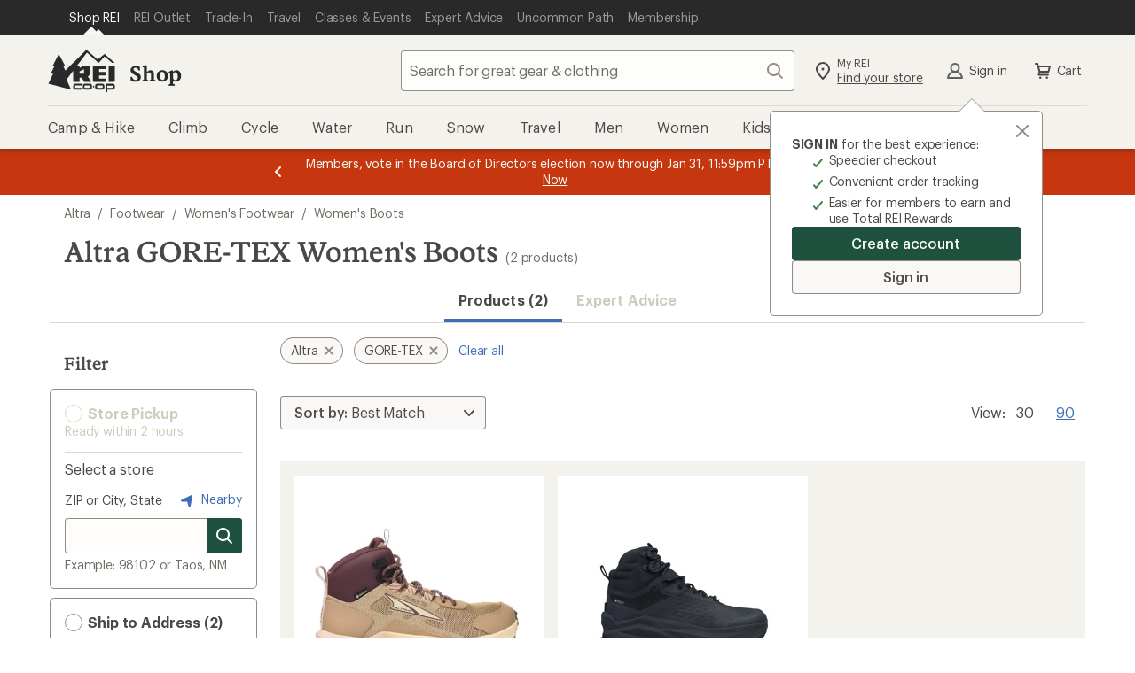

--- FILE ---
content_type: text/html;charset=UTF-8
request_url: https://www.rei.com/b/altra/c/womens-boots/f/fet-gore-tex
body_size: 71570
content:
<!DOCTYPE html>
<!-- If you are passionate about the outdoors and technology, visit https://www.rei.jobs! -->
<html
    lang="en-US"
    prefix="og: http://ogp.me/ns#">

    <head>
        
            <!-- format and rendering -->
            <meta charset="UTF-8" /> 
            <meta http-equiv="X-UA-Compatible" content="IE=edge,chrome=1"> 
            
            
             
                
                <meta name="viewport" content="width=device-width,initial-scale=1,minimum-scale=1,user-scalable=yes" />
            
            
            
            
            <!-- page info -->
             
            <meta name="format-detection" content="telephone=no" /> 
            <meta name="referrer" content="no-referrer-when-downgrade" /> 
            
            
            
            
            
            

            
            <!-- open graph -->
            
            
                
                    
                
                    <meta property="fb:app_id" content="131317376894863" />
                
                    <meta property="og:phone_number" content="1-800-426-4840" />
                
                    <meta property="og:image:alt" content="A group of friends hike through desert brush towards a rocky mesa, with R E I Co-op logo" />
                
                    <meta property="og:type" content="website" />
                
                    <meta property="og:site_name" content="REI" />
                
                    
                
                    <meta property="og:locale" content="en_US" />
                
                    <meta property="og:image:type" content="image/jpg" />
                
                    
                
                    
                
            
            <!-- twitter -->
            
            
                
                    
                
                    <meta name="twitter:card" content="summary_large_image" />
                
                    <meta name="twitter:image:alt" content="A group of friends hike through desert brush towards a rocky mesa, with R E I Co-op logo" />
                
                    <meta name="twitter:site" content="@REI" />
                
                    
                
                    <meta name="twitter:creator" content="@REI" />
                
                    
                
            
            <!-- links -->
            
            
            
            <!-- icons -->
            
            <link rel="mask-icon" href="/rei-co-op-logo-black.svg" color="black" />
            <link rel="icon" href="/favicon.ico" sizes="16x16" type="image/x-icon" />
            <link rel="icon" href="/icon-192x192.png" type="image/png" />
            <link rel="apple-touch-icon" href="/icon-192x192.png" />
            
            
        
        
        
        
        
        
          <script type="text/javascript" src="https://www.rei.com/assets/066d0c1b43f69170b105f04be9940062f44e2a4878a"  ></script><script src="https://www.rei.com/satchel/packages/tealium/utag.sync-4.4.0.js"></script>
        
        
          

          
            
                <script src="https://www.rei.com/satchel/packages/adobe-target/at-v2.9.0-flicker.js"
                  defer="defer"></script>
            
          
        
      
        
            
      
        
        
          <link
            href="https://www.rei.com/satchel/febs/packages/@rei/global-vue-components/global-vue-components-iHd9BEe5.css"
            rel="stylesheet"
          />
        
      
      
      <link rel="stylesheet" href="https://www.rei.com/satchel/febs/CommonComponentsSiteFrontEnd/0.1.0/CommonComponentsSiteFrontEndVite/promo-message-banner-bSXlPaL6.css" id="pmb-style" type="text/css">
      <link rel="stylesheet" href="https://www.rei.com/satchel/febs/CommonComponentsSiteFrontEnd/0.1.0/CommonComponentsSiteFrontEndVite/universal-CCsqTOvm.css" id="unav-style" type="text/css">
      <link rel="stylesheet" href="https://www.rei.com/satchel/febs/CommonComponentsSiteFrontEnd/0.1.0/CommonComponentsSiteFrontEndVite/global-navigation-C72jlQWX.css" id="gnav-style" type="text/css"><link rel="stylesheet" href="https://www.rei.com/satchel/febs/CommonComponentsSiteFrontEnd/0.1.0/CommonComponentsSiteFrontEndVite/search-module-ZTyNSsJ_.css" id="gnav-style" type="text/css">
      <link rel="stylesheet" href="https://www.rei.com/satchel/febs/CommonComponentsSiteFrontEnd/0.1.0/CommonComponentsSiteFrontEndVite/footer-DkYdhFNa.css" id="footer-style" type="text/css">
    
            
            
        
        <meta http-equiv="Content-Type" content="text/html; charset=UTF-8" />
        <title>Altra GORE-TEX Women&#x27;s Boots | REI Co-op</title>
<meta property="og:title" content="Altra GORE-TEX Women's Boots | REI Co-op">
<meta name="twitter:title" content="Altra GORE-TEX Women's Boots | REI Co-op">
<meta name="description" content="Shop for Altra GORE-TEX Women's Boots at REI - Browse our extensive selection of trusted outdoor brands and high-quality recreation gear. Top quality, great selection and expert advice you can trust. 100% Satisfaction Guarantee">
<meta property="og:description" content="Shop for Altra GORE-TEX Women's Boots at REI - Browse our extensive selection of trusted outdoor brands and high-quality recreation gear. Top quality, great selection and expert advice you can trust. 100% Satisfaction Guarantee">
<meta name="twitter:description" content="Shop for Altra GORE-TEX Women's Boots at REI - Browse our extensive selection of trusted outdoor brands and high-quality recreation gear. Top quality, great selection and expert advice you can trust. 100% Satisfaction Guarantee">
<meta property="og:url" content="https://www.rei.com/b/altra/c/womens-boots/f/fet-gore-tex">
<meta property="og:image" content="https://www.rei.com/media/cf3686e6-83b1-4a32-aca2-e1a81da1f850">
<meta name="twitter:image" content="https://www.rei.com/media/cf3686e6-83b1-4a32-aca2-e1a81da1f850">
<meta name="x-rei-original-title" content="QWx0cmEgR09SRS1URVggV29tZW4ncyBCb290cw==">
<meta name="x-rei-original-description" content="[base64]">
<meta name="x-rei-original-canonical" content="aHR0cHM6Ly93d3cucmVpLmNvbS9iL2FsdHJhL2Mvd29tZW5zLWJvb3RzL2YvZmV0LWdvcmUtdGV4">
<meta name="x-rei-original-page-title" content="QWx0cmEgR09SRS1URVggV29tZW4ncyBCb290cw==">
<meta name="x-rei-original-robots" content="aW5kZXgsIGZvbGxvdw==">
<link rel="canonical" href="https://www.rei.com/b/altra/c/womens-boots/f/fet-gore-tex">
<script type="application/ld+json" data-hid="a06c4b2">{"@context":"https://schema.org","@type":"BreadcrumbList","itemListElement":[{"@type":"ListItem","position":1,"item":{"@id":"https://www.rei.com/b/altra","name":"Altra"}},{"@type":"ListItem","position":2,"item":{"@id":"https://www.rei.com/c/footwear","name":"Footwear"}},{"@type":"ListItem","position":3,"item":{"@id":"https://www.rei.com/c/womens-footwear","name":"Women's Footwear"}},{"@type":"ListItem","position":4,"item":{"@id":"https://www.rei.com/c/womens-boots","name":"Women's Boots"}}]}</script><link rel="stylesheet" type="text/css" href="/search-ui/assets/Container.08c650123d7e02762537.css"><link rel="stylesheet" type="text/css" href="/search-ui/assets/255.a9e9019b7f8b4ae0779a.css"><link rel="stylesheet" type="text/css" href="/search-ui/assets/252.10e8196cc5a43840c4e7.css"><link rel="stylesheet" type="text/css" href="/search-ui/assets/689.6720d12a13c8b08bf61a.css"><link rel="stylesheet" type="text/css" href="/search-ui/assets/788.3342d20b23eb78be4111.css"><link rel="stylesheet" type="text/css" href="/search-ui/assets/973.819166abfc1e2365aa38.css"><link rel="stylesheet" type="text/css" href="/search-ui/assets/ProductSearch.7698de826f911a868ebe.css">
    </head>
    <body>
        <div class="off-canvas-wrap" id="container">
            

            <div class="inner-wrap">

                <header
      id="headerWrapper"
      class="site-header"
      role="banner"
    >
      <div class="unav" data-ui="unav-container" data-js="unav-container" data-toggle="visible"> <div class="unav__container" data-js="unav"> <div class="unav__layout-wrapper"> <ul class="unav__skiplinks"> <li class="unav-item sr-only" data-skip-show="accessibility-statement"> <a class="unav-item__link" href="https://www.rei.com/accessibility" data-analytics-id="universal_nav:skip link - accessibility" data-skip-link="accessibility-statement"> <span class="unav-item__text">REI Accessibility Statement</span> </a> </li> <li class="unav-item sr-only" data-skip-show="content"> <a class="unav-item__link" href="#page-content" data-analytics-id="universal_nav:skip link - content" data-skip-link="content"> <span class="unav-item__text">Skip to main content</span> </a> </li> <li class="unav-item sr-only" data-skip-show="secondary-nav" data-visible="desktop"> <a class="unav-item__link" href="#secondary-nav" data-analytics-id="universal_nav:skip link - content" data-skip-link="secondary-nav"> <span class="unav-item__text">Skip to Shop REI categories</span> </a> </li> </ul> <nav class="unav__nav" aria-label="primary"> <ul class="unav__list"> <li class="unav-item" data-active="true"> <a class="unav-item__link" data-ui="unav-shop" href="/" data-analytics-id="universal_nav:shop rei" aria-label="Current Page: Shop REI"> <span class="unav-item__text">Shop REI</span> </a> </li> <li class="unav-item"> <a class="unav-item__link" data-ui="unav-garage" href="/outlet" data-analytics-id="universal_nav:rei garage"> <span class="unav-item__text">REI Outlet</span> </a> </li> <li class="unav-item"> <a class="unav-item__link" data-ui="unav-used" href="/used/trade-it-in" data-analytics-id="universal_nav:used gear"> <span class="unav-item__text">Trade-In</span> </a> </li> <li class="unav-item"> <a class="unav-item__link" data-ui="unav-travel" href="/travel" data-analytics-id="universal_nav:travel"> <span class="unav-item__text">Travel</span> </a> </li> <li class="unav-item"> <a class="unav-item__link" data-ui="unav-opo" href="/events" data-analytics-id="universal_nav:classes &amp; events"> <span class="unav-item__text">Classes &amp; Events</span> </a> </li> <li class="unav-item"> <a class="unav-item__link" data-ui="unav-ea" href="/learn/expert-advice" data-analytics-id="universal_nav:expert advice"> <span class="unav-item__text">Expert Advice</span> </a> </li> <li class="unav-item"> <a class="unav-item__link" data-ui="unav-journal" href="/blog" data-analytics-id="universal_nav:uncommon path"> <span class="unav-item__text">Uncommon Path</span> </a> </li> <li class="unav-item"> <a class="unav-item__link" data-ui="unav-membership" href="/membership" data-analytics-id="universal_nav:membership"> <span class="unav-item__text">Membership</span> </a> </li> </ul> </nav> </div> </div> </div>
      <section class="gnav" data-ui="gnav" data-js="gnav" data-toggle="closed"> <?xml version="1.0" encoding="UTF-8"?> <svg xmlns="http://www.w3.org/2000/svg" style="display: none"> <defs/> <symbol id="account-profile" viewBox="0 0 24 24"> <path d="M12 12a3.5 3.5 0 100-7 3.5 3.5 0 000 7zm6.762 7a7.073 7.073 0 00-13.524 0h13.524zM4 21a1 1 0 01-1-1h-.008a9.08 9.08 0 01.02-.159 9.08 9.08 0 015.454-7.127 5.5 5.5 0 117.068 0A9.08 9.08 0 0121.008 20H21a1 1 0 01-1 1H4z"/> </symbol> <symbol id="gnav-caret-left" viewBox="0 0 24 24"> <path d="M8 12c0 .273.11.521.288.702l5.005 5.005a1 1 0 001.414-1.414L10.415 12l4.295-4.295a1 1 0 00-1.417-1.412l-4.98 4.98A.997.997 0 008 12z"/> </symbol> <symbol id="gnav-caret-right" viewBox="0 0 24 24"> <path d="M16 12a.997.997 0 00-.288-.702l-5.005-5.005a1 1 0 00-1.414 1.414L13.585 12 9.29 16.295a1 1 0 001.417 1.412l4.98-4.98A.997.997 0 0016 12z"/> </symbol> <symbol id="gnav-cart" viewBox="0 0 24 24"> <path d="M9.25 18.5a1.25 1.25 0 110 2.5 1.25 1.25 0 010-2.5zm7.5 0a1.25 1.25 0 110 2.5 1.25 1.25 0 010-2.5zM6 3c.317 0 .6.147.782.377.085.105.15.23.187.369L7.573 6H20a1 1 0 01.936.648c.073.19.089.404.032.616l-1.607 5.998a1 1 0 01-1.048.738H9.168l-.402 1.5H18a1 1 0 010 2H7.47a1 1 0 01-.864-.497.997.997 0 01-.107-.77l.873-3.258L5.236 5H4a1 1 0 110-2h2zm12.7 5H8.11l1.071 4h8.447L18.7 8z"/> </symbol> <symbol id="gnav-chat" viewBox="0 0 24 24"> <path d="M21 4a1 1 0 011 1v11a1 1 0 01-1 1h-2.002v2a.999.999 0 01-1.635.771L14 17H3a1 1 0 01-1-1V5a1 1 0 011-1h18zm-1 2H4v9h10.718l2.28 1.879V15H20V6zm-7.5 3a1.5 1.5 0 110 3 1.5 1.5 0 010-3zm-4 0a1.5 1.5 0 110 3 1.5 1.5 0 010-3zm8 0a1.5 1.5 0 110 3 1.5 1.5 0 010-3z"/> </symbol> <symbol id="gnav-location-pin-stroke" viewBox="0 0 24 24"> <path d="M12 2a8 8 0 018 8c0 2.81-2.428 6.713-7.284 11.698a1.006 1.006 0 01-1.432 0C6.428 16.713 4 12.811 4 10a8 8 0 018-8zm0 2a6 6 0 00-6 6c0 2.013 1.968 5.282 6 9.552 4.032-4.27 6-7.539 6-9.552a6 6 0 00-6-6zm0 4.5a1.5 1.5 0 110 3 1.5 1.5 0 010-3z"/> </symbol> <symbol id="navigation-menu" viewBox="0 0 24 24"> <path d="M20 17a1 1 0 010 2H4a1 1 0 010-2h16zm0-6a1 1 0 010 2H4a1 1 0 010-2h16zm0-6a1 1 0 010 2H4a1 1 0 110-2h16z"/> </symbol> <symbol id="gnav-plugin" viewBox="0 0 24 24"> <path d="M16.364 3A10 10 0 0122 12a10 10 0 01-5.636 9H7.636A10 10 0 012 12a10 10 0 015.636-9h8.728zM8.123 5A7.998 7.998 0 004 12a7.998 7.998 0 004.123 7h7.754A7.998 7.998 0 0020 12a7.998 7.998 0 00-4.123-7H8.123zM8 8a1 1 0 112 0v4a1 1 0 01-2 0V8zm6 0a1 1 0 012 0v4a1 1 0 01-2 0V8zm-3 7a1 1 0 012 0v1a1 1 0 01-2 0v-1z"/> </symbol> <symbol id="gnav-question-stroke" viewBox="0 0 24 24"> <path d="M12 2c5.523 0 10 4.477 10 10s-4.477 10-10 10S2 17.523 2 12 6.477 2 12 2zm0 2a8 8 0 100 16 8 8 0 000-16zm0 11.5a1.25 1.25 0 110 2.5 1.25 1.25 0 010-2.5zM12 6a3.5 3.5 0 013.5 3.5c0 1.796-1.572 2.586-1.805 2.734A1.507 1.507 0 0013 13.5a1 1 0 11-2 .007c0-.96.381-1.626 1-2.257.619-.631 1.5-.934 1.5-1.75a1.5 1.5 0 00-3 0 1 1 0 01-2 0A3.5 3.5 0 0112 6z"/> </symbol> <symbol id="gnav-search" viewBox="0 0 24 24"> <path d="M20.707 19.294a1 1 0 01-1.414 1.414l-4.244-4.245a7.5 7.5 0 111.414-1.414l4.244 4.245zM10.5 16a5.5 5.5 0 100-11 5.5 5.5 0 000 11z"/> </symbol> <symbol id="gnav-x-lg" viewBox="0 0 24 24"> <path d="M13.415 12.006l5.295-5.292a1 1 0 00-1.414-1.415L12 10.591 6.71 5.296A1 1 0 005.295 6.71l5.292 5.295-5.295 5.292a1 1 0 101.414 1.414l5.295-5.292 5.292 5.295a1 1 0 001.414-1.414l-5.292-5.294z"/> </symbol> <symbol id="gnav-run" viewBox="0 0 24 24"> <path d="M15.852 18.001l4.14.007c.03-.44-.014-1.024-.32-1.545-.405-.685-1.177-1.208-2.354-1.444-.018-.003-.032-.014-.049-.018h-1.802a1 1 0 010-2h.948l-.123-1h-2.247a1 1 0 010-2h2.064l-.043-.425c-1.449-.37-2.686-.922-3.896-2.757l-2.852 3.715 6.534 7.467zm6.14 0l.008.004v.996a1 1 0 01-1.043 1 1.012 1.012 0 01-.132.008l-5.43-.01a.996.996 0 01-.755-.344l-7.399-8.427a1 1 0 01-.038-1.264l4.301-5.572a.999.999 0 011.692.17c1.21 2.475 2.06 2.764 3.923 3.214l.113.026c.416.1.721.454.76.88l.423 4.613c1.388.412 2.392 1.142 2.993 2.176.51.878.614 1.805.585 2.53h-.001zM3 18h7.995l1.739 2H3a1 1 0 010-2zm7.081-.992H3a1 1 0 010-2h5.342l1.74 2h-.001zm-2.614-2.99H3a1 1 0 010-2h2.728l1.739 2z"/> </symbol> <symbol id="gnav-wilderness" viewBox="0 0 24 24"> <path d="M12.707 2.293A.997.997 0 0113 3v1a3 3 0 003 3h1a1 1 0 010 2h-1a4.978 4.978 0 01-3-1 3 3 0 003 3h2a1 1 0 110 2h-2a4.978 4.978 0 01-3-1 3 3 0 003 3h3a1 1 0 110 2h-3a4.978 4.978 0 01-3-1v5a1 1 0 01-2 0v-5c-.836.628-1.874 1-3 1H5a1 1 0 010-2h3a3 3 0 003-3c-.836.628-1.874 1-3 1H6a1 1 0 010-2h2a3 3 0 003-3c-.836.628-1.874 1-3 1H7a1 1 0 110-2h1a3 3 0 003-3V3a1 1 0 011.707-.707z"/> </symbol> <symbol id="gnav-elevation" viewBox="0 0 24 24"> <path d="M9.038 15.274L8.003 12.7 5.483 19H18.55L14.01 6.907l-3.034 8.312a1 1 0 01-1.938.055zM20 21H4a1 1 0 01-.884-1.467l3.92-9.802a1 1 0 011.92-.024l.998 2.482 3.072-8.415a1 1 0 011.954.025l5.912 15.748A1 1 0 0120 21z"/> </symbol> <symbol id="gnav-heart-stroke" viewBox="0 0 24 24"> <path d="M16 3a6 6 0 014.701 9.728c-.542.683-3.208 3.344-8 7.984a.997.997 0 01-1.428-.026c-5.051-4.985-7.764-7.71-8.138-8.173C2.575 11.818 2 10.312 2 9a6 6 0 0110-4.472A5.978 5.978 0 0116 3zm0 2a3.994 3.994 0 00-3.215 1.62.998.998 0 01-1.549.026l-.049-.063a4 4 0 00-6.43 4.76c.318.439 2.732 2.853 7.243 7.243 4.374-4.156 6.788-6.57 7.241-7.241.68-1.008.759-1.47.759-2.345a4 4 0 00-4-4z"/> </symbol> <symbol id="gnav-snow" viewBox="0 0 24 24"> <path d="M13.31 12.75h3.28l1.856 1.857a.75.75 0 101.06-1.06l-.795-.797h2.539a.75.75 0 100-1.5h-2.5l.76-.76a.75.75 0 10-1.062-1.06l-1.82 1.82h-3.297l1.638-2.837 2.486-.666a.75.75 0 10-.388-1.45l-1.037.279 1.26-2.184a.75.75 0 10-1.299-.75l-1.28 2.217-.29-1.088a.75.75 0 10-1.45.388l.68 2.537-1.63 2.822-1.66-2.874.667-2.486A.75.75 0 009.58 4.77l-.278 1.037-1.26-2.184a.75.75 0 00-1.3.75l1.28 2.217-1.088-.29a.75.75 0 00-.388 1.449l2.536.68 1.63 2.822H7.393l-1.82-1.82a.75.75 0 00-1.06 1.06l.759.76H2.75a.75.75 0 100 1.5h2.56l-.796.796a.75.75 0 101.06 1.06l1.857-1.856h3.302l-1.661 2.877-2.537.68a.75.75 0 10.389 1.449l1.087-.292-1.27 2.2a.75.75 0 001.3.75l1.25-2.166.277 1.037a.75.75 0 101.45-.388l-.667-2.486 1.67-2.893 1.64 2.84-.68 2.537a.75.75 0 101.45.388l.29-1.087 1.27 2.199a.75.75 0 101.3-.75l-1.25-2.165 1.037.278a.75.75 0 00.388-1.45l-2.486-.665-1.67-2.893z"/> </symbol> <symbol id="gnav-bus" viewBox="0 0 24 24"> <path d="M5.22 18.527H3.127a1 1 0 01-.995-.894c-.675-6.335 1.454-9.997 1.543-10.146a1 1 0 01.856-.481h.484V5a1 1 0 011-1h11.983a1 1 0 011 1v2.006h.313c.308 0 .598.14.787.382 2.534 3.22 1.885 9.959 1.857 10.24-.053.51-.483.899-.995.899h-2.18a2.5 2.5 0 01-4.56 0H9.78a2.5 2.5 0 01-4.56 0zm9.004-2.064a2.5 2.5 0 014.552 0h1.217c.089-1.993 0-5.507-1.201-7.458H5.147c-.447 1.01-1.216 2.648-1.15 7.458h1.226a2.5 2.5 0 014.552 0h4.449zM7 7.008h10V6H7v1.008zm.5 11.242a.75.75 0 100-1.5.75.75 0 000 1.5zm9 0a.75.75 0 100-1.5.75.75 0 000 1.5zm-9.498-7.248h5.001a1 1 0 010 2H7.002a1 1 0 010-2zm7.999.005h2.011a1 1 0 010 2h-2.011a1 1 0 110-2z"/> </symbol> <symbol id="gnav-hike" viewBox="0 0 24 24"> <path d="M13.497 10h1.492a1 1 0 010 2h-2a1 1 0 01-.868-.503l-1.815-2.405-.32.899.003.009 3.949 10.675a1 1 0 01-1.892.651l-3.107-8.4-2.994 8.397a1 1 0 01-1.891-.65l4.988-13.99a1 1 0 011.719-.31l.002.002.045.06L13.497 10zm-7.55 2.33a1 1 0 11-1.892-.652l2.002-5.996a1 1 0 111.89.652l-2 5.996zm11.023 8.874a1 1 0 11-1.956-.416l2.98-13.985a1 1 0 111.956.416l-2.98 13.985zM10.499 5a1.5 1.5 0 110-3 1.5 1.5 0 010 3z"/> </symbol> <symbol id="gnav-camera" viewBox="0 0 24 24"> <path d="M3 7h3l1.703-2.555A1 1 0 018.535 4h6.933a1 1 0 01.833.446L18 7h3a1 1 0 011 1v11a1 1 0 01-1 1H3a1 1 0 01-1-1V8a1 1 0 011-1zm1 11h16V9h-2.534a1 1 0 01-.832-.446L14.933 6H9.07L7.367 8.555A1 1 0 016.535 9H4v9zm8 0a5 5 0 110-10 5 5 0 010 10zm0-2a3 3 0 100-6 3 3 0 000 6z"/> </symbol> <symbol id="gnav-day" viewBox="0 0 24 24"> <path d="M12 15a3 3 0 100-6 3 3 0 000 6zm0 2a5 5 0 110-10 5 5 0 010 10zm0-15a1 1 0 011 1v2a1 1 0 01-2 0V3a1 1 0 011-1zm0 16a1 1 0 011 1v2a1 1 0 01-2 0v-2a1 1 0 011-1zm7.071-13.071a1 1 0 010 1.414l-1.414 1.414a1 1 0 11-1.414-1.414l1.414-1.414a1 1 0 011.414 0zM7.757 16.243a1 1 0 010 1.414L6.343 19.07a1 1 0 11-1.414-1.414l1.414-1.414a1 1 0 011.414 0v.001zM22 12a1 1 0 01-1 1h-2a1 1 0 010-2h2a1 1 0 011 1zM6 12a1 1 0 01-1 1H3a1 1 0 010-2h2a1 1 0 011 1zm13.071 7.071a1 1 0 01-1.414 0l-1.414-1.414a1 1 0 111.414-1.414l1.414 1.414a1 1 0 010 1.414zM7.757 7.757a1 1 0 01-1.414 0L4.93 6.343A1 1 0 016.343 4.93l1.414 1.414a1 1 0 010 1.414v-.001z"/> </symbol> <symbol id="gnav-diving" viewBox="0 0 24 24"> <path d="M14 12a1.3 1.3 0 011.265 1c.348.598.995 1 1.735 1a2 2 0 100-4h-6a2 2 0 101.732 3c.138-.573.653-1 1.268-1zm-3-4h6a4 4 0 11-3 6.646A4.002 4.002 0 017.126 13H5v3.5A2.5 2.5 0 007.5 19H12a1 1 0 012 0v1a1 1 0 01-1 1H7.5A4.5 4.5 0 013 16.5V4a1 1 0 112 0v7h2.126C7.57 9.275 9.136 8 11 8z"/> </symbol> <symbol id="gnav-kayak" viewBox="0 0 24 24"> <path d="M6.574 7.955L5.05 7.04a.997.997 0 01-.313-.212L3.322 5.414a1 1 0 010-1.414l.707-.707a1 1 0 011.414 0l1.415 1.414c.088.09.157.19.205.299l.88 1.466L9.017 7.55a17.933 17.933 0 0110.82-4.53.975.975 0 01.264-.015h.027l-.003.003a1 1 0 01.885 1.17 17.847 17.847 0 01-4.526 10.855l1.004 1.007 1.513.907c.114.05.22.12.313.213l1.415 1.414a1 1 0 010 1.414l-.707.707a1 1 0 01-1.415 0l-1.414-1.414a.998.998 0 01-.206-.298l-.878-1.467-1.054-1.056A17.848 17.848 0 014 20.99a1 1 0 01-.958-1.288 17.931 17.931 0 014.55-10.727l-1.018-1.02zm2.743 2.75a3 3 0 003.991 4.003l-3.99-4.002zm1.43-1.423l3.991 4a3 3 0 00-3.992-4zm6.171 1.668a15.816 15.816 0 001.94-5.765 15.88 15.88 0 00-5.73 1.932 5.007 5.007 0 013.79 3.833zm-5.937 5.935a5.007 5.007 0 01-3.835-3.8 15.891 15.891 0 00-1.945 5.74 15.817 15.817 0 005.78-1.94z"/> </symbol> <symbol id="gnav-map" viewBox="0 0 24 24"> <path d="M19.555 4a.341.341 0 00-.137.021l-4.751 1.844L9.333 4l-5.01 1.688A.454.454 0 004 6.115v13.44a.447.447 0 00.582.424l4.751-1.844L14.667 20l5.013-1.685a.458.458 0 00.32-.43V4.445A.447.447 0 0019.555 4zm-4.888 14.223l-5.334-1.871V5.777l5.334 1.871v10.575z"/> </symbol> <symbol id="gnav-microphone" viewBox="0 0 24 24"> <path d="M17 11v-1a1 1 0 012 0v1a7.002 7.002 0 01-6 6.93V21a1 1 0 01-2 0v-3.07A7.002 7.002 0 015 11v-1a1 1 0 112 0v1a5 5 0 0010 0zM8 6a4 4 0 118 0v5a4 4 0 11-8 0V6z"/> </symbol> </svg> <section class="gnav__container"> <section class="masthead" data-js="masthead"> <div class="masthead__left"> <a href="/" data-analytics-id="rei_nav:logo" class="logo" aria-label="REI Co-op, Go to REI.com Home Page" data-ui="site-header-logo"> <svg class="logo__img" xmlns="http://www.w3.org/2000/svg" width="158" height="100" viewBox="0 0 158 100"> <title>REI Co-op, Go to REI.com Home Page</title> <g fill-rule="evenodd"> <path d="M128.3 80.3H116A4.6 4.6 0 0 0 111 85v4.7a4.6 4.6 0 0 0 4.7 4.6h12.3a4.6 4.6 0 0 0 4.6-4.6V85a4.6 4.6 0 0 0-4.7-4.7zm.4 9.4a.4.4 0 0 1-.4.4H116a.4.4 0 0 1-.6-.3V85c0-.3.2-.4.5-.4h12.3c.2 0 .4 0 .4.4v4.7zm-21-5c-.2-.2-.4-.2-.5 0l-1.4 2.3a.6.6 0 0 0 0 .6l1.4 2.4h.4l1.4-2.4a.6.6 0 0 0 0-.6l-1.4-2.3m45-4.4h-17.2V100h4.2v-5.7h13a4.6 4.6 0 0 0 4.5-4.6V85a4.6 4.6 0 0 0-4.5-4.7zm.3 9.4a.4.4 0 0 1-.5.4h-13v-5.4h13c.2 0 .4 0 .4.4v4.7zM142.3 76h11.8a3 3 0 0 0 3-2.8V37.7h-14.8V76m-83 9v4.7a4.6 4.6 0 0 0 4.7 4.6h15.3V90H64a.4.4 0 0 1-.3-.3V85c0-.3 0-.4.4-.4h15.3v-4.3H64a4.6 4.6 0 0 0-4.6 4.7m49-9h28v-8H120v-7h16.4v-8.2H120v-7h16.4v-8h-31V73a3 3 0 0 0 3 3"/> <path d="M59.4 49.7V76h14.8V66h4.5l7 10H102l-8.4-12.4 5.8-5.8v-20H84.7L74.2 43v-3.8c0-.8-.7-1.5-1.6-1.5h-4L91.5 7 119 31.5l14-15.3 18 15.3h6L133 10.3 117 23.6 93.4 3l-3-2.8L41 49.4l-5.7-11.7H40L25.5 10.3 11.3 37.7h4.5L6.2 57h6L1 80.2l53.2 14-10.5-23.7 15.7-21zm14.8 1.7L84.7 46v11H74.2v-5.6z"/> <path d="M99 80.3H86.4A4.6 4.6 0 0 0 82 85v4.7a4.6 4.6 0 0 0 4.5 4.6H99a4.6 4.6 0 0 0 4.5-4.6V85a4.6 4.6 0 0 0-4.6-4.7zm.3 9.4a.4.4 0 0 1-.4.4H86.4a.4.4 0 0 1-.4-.3V85c0-.3.3-.4.5-.4H99s.3 0 .3.4v4.7z"/> </g> </svg> </a> <a class="subsite-title" href="/" data-analytics-id="rei_nav:shop">Shop</a> </div> <div class="masthead__middle"> <form class="search search--static" method="GET" name="psearch" role="search" data-js="search-form" data-ui="submit-search-term" data-cnstrc-search-form action="/search"> <div class="search__body"> <input type="text" name="q" class="search__input" placeholder="Search for great gear &amp; clothing" title="search input field" maxlength="70" autocomplete="off" autocorrect="off" required role="combobox" aria-autocomplete="list" aria-controls="gnav-recent-search-list gnav-suggestion-list gnav-search-status" aria-expanded="false" aria-labelledby="search-button" data-analytics-id="rei_nav:search_text_open" data-js="search-field" data-ui="site-header-site-search-input" data-cnstrc-search-input/> <div data-js="search-input-suggestions"></div> <button class="icon-button search__icon-button" id="clear-button" aria-label="Clear Search" title="clear search" type="button" data-js="clear-button" data-ui="clear-button" data-analytics-id="rei_nav:"> <svg xmlns="http://www.w3.org/2000/svg" xmlns:xlink="http://www.w3.org/1999/xlink" class="gnav-icon" aria-hidden="true"> <use xlink:href="#gnav-x-lg"></use> </svg> <span class="icon-button__text sr-only" data-icon="left">Clear Search</span> </button> </div> <button class="icon-button search__search-button--disabled search__search-button search__icon-button--last" id="search-button" aria-label="Search" title="search button" type="submit" data-js="search-button" data-ui="search-button" data-analytics-id="rei_nav:" data-cnstrc-search-submit-btn="true"> <svg xmlns="http://www.w3.org/2000/svg" xmlns:xlink="http://www.w3.org/1999/xlink" class="gnav-icon" aria-hidden="true"> <use xlink:href="#gnav-search"></use> </svg> <span class="icon-button__text sr-only" data-icon="left">Search</span> </button> <button class="search__cancel" type="button" data-js="search-cancel" data-visible="mobile" data-ui="search-cancel">Cancel </button> </form> </div> <div class="masthead__right"> <ul class="actions--masthead"> <li class="actions__item"> <a class="icon-link two-story-text" href="/stores/map" data-ui="site-header-action-local" data-analytics-id="rei_nav:stores"> <svg xmlns="http://www.w3.org/2000/svg" xmlns:xlink="http://www.w3.org/1999/xlink" class="gnav-icon" aria-hidden="true"> <use xlink:href="#gnav-location-pin-stroke"></use> </svg> <div data-icon="left" class="sr-mobile"> <span class="icon-link__text--top">My REI</span> <span class="icon-link__text--bottom-underline">Find your store</span> </div> </a> </li> <li class="actions__item" data-ui="login-module-greeting-account-link" data-visible="visible"> <a class="icon-link icon-link__text icon-link__text--flatten flatten-sr-mobile" href="/login" data-ui="login-module-greeting" data-analytics-id="rei_nav:account" rel="nofollow" data-icon="left"> <svg xmlns="http://www.w3.org/2000/svg" xmlns:xlink="http://www.w3.org/1999/xlink" data-visible="visible" class="gnav-icon" aria-hidden="true"> <use xlink:href="#account-profile"></use> </svg> Sign In </a> </li> <li class="actions__item"> <a class="icon-link icon-link__text icon-link__text--flatten flatten-sr-mobile" href="/ShoppingCart" data-js="cart-button" data-ui="shopping-cart-link" data-analytics-id="rei_nav:cart" rel="nofollow" data-icon="left"> <svg xmlns="http://www.w3.org/2000/svg" xmlns:xlink="http://www.w3.org/1999/xlink" class="gnav-icon" aria-hidden="true"> <use xlink:href="#gnav-cart"></use> </svg> Cart </a> </li> <li class="actions__item toggle-mobile-menu" data-visible="mobile"> <button class="icon-button open-button icon-button__text icon-button__text--flatten flatten-sr-only" aria-label="Open menu" aria-controls="secondary-nav" title="open menu" type="button" data-control-type="toggle-menu" data-js="open-menu" data-ui="site-header-action-menu" data-analytics-id="rei_nav:menu"> <svg xmlns="http://www.w3.org/2000/svg" xmlns:xlink="http://www.w3.org/1999/xlink" class="gnav-icon open-button" aria-hidden="true"> <use xlink:href="#navigation-menu"></use> </svg> Open menu </button> <button class="icon-button close-button icon-button__text icon-button__text--flatten flatten-sr-only" aria-label="Close menu" aria-controls="secondary-nav" title="close menu" type="button" data-control-type="toggle-menu" data-js="close-menu" data-ui="site-header-action-menu" data-analytics-id="rei_nav:close-menu"> <svg xmlns="http://www.w3.org/2000/svg" xmlns:xlink="http://www.w3.org/1999/xlink" class="gnav-icon close-button" aria-hidden="true"> <use xlink:href="#gnav-x-lg"></use> </svg> Close menu </button> </li> </ul> </div> </section> <nav id="secondary-nav" class="secondary-navigation three-level" data-js="secondary-nav" role="navigation" aria-label="shop categories"> <div class="subsite-navigation" data-js="subsite-navigation" data-ui="site-navigation" data-open-on-click="true"> <ul class="subsite-navigation__list" data-nav-level="1" data-nav-type="full-width"> <li class="actions__item" data-ui="nav-level-1-account-link" data-js="mobile-nav-login-link" data-visible="mobile"> <a class="icon-link icon-link__text icon-link__text--flatten" href="/login" data-ui="nav-level-1" data-analytics-id="rei_nav:account" rel="nofollow" data-icon="left"> <svg xmlns="http://www.w3.org/2000/svg" xmlns:xlink="http://www.w3.org/1999/xlink" data-visible="mobile" class="gnav-icon" aria-hidden="true"> <use xlink:href="#account-profile"></use> </svg> My Account - Sign in or Register </a> </li> <li class="subsite-navigation__item subsite-category subsite-category--first has-submenu" data-nav-level="1" data-ui="d1r1" data-is-leaf="false"> <button class="subsite-navigation__link subsite-category__button" type="button" data-analytics-id="rei_nav:rei_topleveltab_camp &amp; hike" data-control-type="slide-open" data-controls="mm-camping-and-hiking" data-nav-level="1" data-ui="nav-level-1" data-is-leaf="false" aria-expanded="false" aria-controls="mm-camping-and-hiking"> <span class="subsite-navigation__text subsite-category__title" data-nav-level="1">Camp & Hike</span> <svg xmlns="http://www.w3.org/2000/svg" xmlns:xlink="http://www.w3.org/1999/xlink" data-visible="mobile" class="gnav-icon" aria-hidden="true"> <use xlink:href="#gnav-caret-right"></use> </svg> </button> <div class="gnav-submenu-wrapper"> <div class="gnav-submenu-wrapper__header" data-visible="desktop"> <a class="gnav-submenu-wrapper__header-link" href="/h/camping-and-hiking" data-analytics-id="rei_nav:camp &amp; hike_all camp &amp; hike" data-nav-level="2" data-ui="nav-level-2"> <span>All Camp &amp; Hike</span> <svg xmlns="http://www.w3.org/2000/svg" xmlns:xlink="http://www.w3.org/1999/xlink" class="gnav-icon gnav-submenu-wrapper__header-link-icon" aria-hidden="true"> <use xlink:href="#gnav-caret-right"></use> </svg> </a> </div> <div class="gnav-submenu" id="mm-camping-and-hiking" data-nav-level="2" data-menu-name="mm-camping-and-hiking" data-ui="nav-level-2-wrapper"> <ul class="subsite-navigation__list columns-4 columns"> <li class="subsite-navigation__item nav-level-2" data-visible="mobile" data-ui="d1r1-back" data-nav-level="2"> <button class="subsite-navigation__link mobile-menu-header" data-control-type="slide-closed" data-analytics-id="rei_nav:camp &amp; hike_back button" data-nav-level="2" data-ui="nav-level-2" aria-label="Back to Camp &amp; Hike" data-controls="mm-camping-and-hiking"> <svg xmlns="http://www.w3.org/2000/svg" xmlns:xlink="http://www.w3.org/1999/xlink" data-visible="mobile" class="gnav-icon" aria-hidden="true"> <use xlink:href="#gnav-caret-left"></use> </svg> Camp &amp; Hike </button> </li> <li class="mobile-submenu-title__item nav-level-2" data-visible="mobile" data-ui="d1r1-mobile-link" data-nav-level="2"> <a class="subsite-navigation__link mobile-submenu-title__text" href="/h/camping-and-hiking" data-analytics-id="rei_nav:camp &amp; hike_all camp &amp; hike" data-nav-level="2" data-ui="nav-level-2">All Camp &amp; Hike</a> </li> <li class="subsite-navigation__item has-submenu-group" data-nav-level="2" data-ui="d1r1-d2r1" data-is-leaf="false"> <a class="subsite-navigation__link subsite-navigation__text gnav-submenu-title-level-2" href="/h/hiking" data-analytics-id="rei_nav:camp &amp; hike_hiking" data-control-type="slide-open" data-controls="mm-camping-and-hiking-hiking" data-nav-level="2" data-ui="nav-level-2" data-is-leaf="false" tabindex="0"> Hiking <svg xmlns="http://www.w3.org/2000/svg" xmlns:xlink="http://www.w3.org/1999/xlink" data-visible="mobile" class="gnav-icon" aria-hidden="true"> <use xlink:href="#gnav-caret-right"></use> </svg> </a> <ul class="subsite-navigation__list" id="mm-camping-and-hiking-hiking" data-nav-level="3" data-menu-name="mm-camping-and-hiking-hiking" data-ui="nav-level-3-wrapper"> <li class="subsite-navigation__item nav-level-3" data-visible="mobile" data-ui="d1r1-d2r1-back" data-nav-level="3"> <button class="subsite-navigation__link mobile-menu-header" data-control-type="slide-closed" data-analytics-id="rei_nav:camp &amp; hike_hiking_back button" data-nav-level="3" data-ui="nav-level-3" aria-label="Back to Hiking" data-controls="mm-camping-and-hiking-hiking"> <svg xmlns="http://www.w3.org/2000/svg" xmlns:xlink="http://www.w3.org/1999/xlink" data-visible="mobile" class="gnav-icon" aria-hidden="true"> <use xlink:href="#gnav-caret-left"></use> </svg> Hiking </button> </li> <li class="mobile-submenu-title__item nav-level-3" data-visible="mobile" data-ui="d1r1-d2r1-mobile-link" data-nav-level="3"> <a class="subsite-navigation__link mobile-submenu-title__text" href="/h/hiking" data-analytics-id="rei_nav:camp &amp; hike_hiking_all hiking" data-nav-level="3" data-ui="nav-level-3">All Hiking</a> </li> <li class="subsite-navigation__item" data-nav-level="3" data-ui="d1r1-d2r1-d3r1" data-is-leaf="true"> <a class="subsite-navigation__link subsite-navigation__text gnav-submenu-title-level-3" href="/c/hiking-footwear" data-analytics-id="rei_nav:camp &amp; hike_hiking_footwear" data-controls="mm-camping-and-hiking-hiking-footwear" data-nav-level="3" data-ui="nav-level-3" data-is-leaf="true" tabindex="0"> Footwear </a> </li> <li class="subsite-navigation__item" data-nav-level="3" data-ui="d1r1-d2r1-d3r2" data-is-leaf="true"> <a class="subsite-navigation__link subsite-navigation__text gnav-submenu-title-level-3" href="/c/hiking-jackets" data-analytics-id="rei_nav:camp &amp; hike_hiking_jackets" data-controls="mm-camping-and-hiking-hiking-jackets" data-nav-level="3" data-ui="nav-level-3" data-is-leaf="true" tabindex="0"> Jackets </a> </li> <li class="subsite-navigation__item" data-nav-level="3" data-ui="d1r1-d2r1-d3r3" data-is-leaf="true"> <a class="subsite-navigation__link subsite-navigation__text gnav-submenu-title-level-3" href="/c/hiking-shirts" data-analytics-id="rei_nav:camp &amp; hike_hiking_shirts" data-controls="mm-camping-and-hiking-hiking-shirts" data-nav-level="3" data-ui="nav-level-3" data-is-leaf="true" tabindex="0"> Shirts </a> </li> <li class="subsite-navigation__item" data-nav-level="3" data-ui="d1r1-d2r1-d3r4" data-is-leaf="true"> <a class="subsite-navigation__link subsite-navigation__text gnav-submenu-title-level-3" href="/c/hiking-pants" data-analytics-id="rei_nav:camp &amp; hike_hiking_pants" data-controls="mm-camping-and-hiking-hiking-pants" data-nav-level="3" data-ui="nav-level-3" data-is-leaf="true" tabindex="0"> Pants </a> </li> <li class="subsite-navigation__item" data-nav-level="3" data-ui="d1r1-d2r1-d3r5" data-is-leaf="true"> <a class="subsite-navigation__link subsite-navigation__text gnav-submenu-title-level-3" href="/c/hiking-shorts" data-analytics-id="rei_nav:camp &amp; hike_hiking_shorts" data-controls="mm-camping-and-hiking-hiking-shorts" data-nav-level="3" data-ui="nav-level-3" data-is-leaf="true" tabindex="0"> Shorts </a> </li> <li class="subsite-navigation__item" data-nav-level="3" data-ui="d1r1-d2r1-d3r6" data-is-leaf="true"> <a class="subsite-navigation__link subsite-navigation__text gnav-submenu-title-level-3" href="/c/hiking-socks" data-analytics-id="rei_nav:camp &amp; hike_hiking_socks" data-controls="mm-camping-and-hiking-hiking-socks" data-nav-level="3" data-ui="nav-level-3" data-is-leaf="true" tabindex="0"> Socks </a> </li> </ul> </li> <li class="subsite-navigation__item has-submenu-group" data-nav-level="2" data-ui="d1r1-d2r2" data-is-leaf="false"> <a class="subsite-navigation__link subsite-navigation__text gnav-submenu-title-level-2" href="/c/hiking-backpacks" data-analytics-id="rei_nav:camp &amp; hike_backpacks" data-control-type="slide-open" data-controls="mm-camping-and-hiking-backpacks" data-nav-level="2" data-ui="nav-level-2" data-is-leaf="false" tabindex="0"> Backpacks <svg xmlns="http://www.w3.org/2000/svg" xmlns:xlink="http://www.w3.org/1999/xlink" data-visible="mobile" class="gnav-icon" aria-hidden="true"> <use xlink:href="#gnav-caret-right"></use> </svg> </a> <ul class="subsite-navigation__list" id="mm-camping-and-hiking-backpacks" data-nav-level="3" data-menu-name="mm-camping-and-hiking-backpacks" data-ui="nav-level-3-wrapper"> <li class="subsite-navigation__item nav-level-3" data-visible="mobile" data-ui="d1r1-d2r2-back" data-nav-level="3"> <button class="subsite-navigation__link mobile-menu-header" data-control-type="slide-closed" data-analytics-id="rei_nav:camp &amp; hike_backpacks_back button" data-nav-level="3" data-ui="nav-level-3" aria-label="Back to Backpacks" data-controls="mm-camping-and-hiking-backpacks"> <svg xmlns="http://www.w3.org/2000/svg" xmlns:xlink="http://www.w3.org/1999/xlink" data-visible="mobile" class="gnav-icon" aria-hidden="true"> <use xlink:href="#gnav-caret-left"></use> </svg> Backpacks </button> </li> <li class="mobile-submenu-title__item nav-level-3" data-visible="mobile" data-ui="d1r1-d2r2-mobile-link" data-nav-level="3"> <a class="subsite-navigation__link mobile-submenu-title__text" href="/c/hiking-backpacks" data-analytics-id="rei_nav:camp &amp; hike_backpacks_all backpacks" data-nav-level="3" data-ui="nav-level-3">All Backpacks</a> </li> <li class="subsite-navigation__item" data-nav-level="3" data-ui="d1r1-d2r2-d3r1" data-is-leaf="true"> <a class="subsite-navigation__link subsite-navigation__text gnav-submenu-title-level-3" href="/c/backpacking-packs" data-analytics-id="rei_nav:camp &amp; hike_backpacks_backpacking packs" data-controls="mm-camping-and-hiking-backpacks-backpacking-packs" data-nav-level="3" data-ui="nav-level-3" data-is-leaf="true" tabindex="0"> Backpacking Packs </a> </li> <li class="subsite-navigation__item" data-nav-level="3" data-ui="d1r1-d2r2-d3r2" data-is-leaf="true"> <a class="subsite-navigation__link subsite-navigation__text gnav-submenu-title-level-3" href="/c/day-packs" data-analytics-id="rei_nav:camp &amp; hike_backpacks_daypacks" data-controls="mm-camping-and-hiking-backpacks-daypacks" data-nav-level="3" data-ui="nav-level-3" data-is-leaf="true" tabindex="0"> Daypacks </a> </li> <li class="subsite-navigation__item" data-nav-level="3" data-ui="d1r1-d2r2-d3r3" data-is-leaf="true"> <a class="subsite-navigation__link subsite-navigation__text gnav-submenu-title-level-3" href="/c/hiking-hydration-packs" data-analytics-id="rei_nav:camp &amp; hike_backpacks_hydration packs" data-controls="mm-camping-and-hiking-backpacks-hydration-packs" data-nav-level="3" data-ui="nav-level-3" data-is-leaf="true" tabindex="0"> Hydration Packs </a> </li> <li class="subsite-navigation__item" data-nav-level="3" data-ui="d1r1-d2r2-d3r4" data-is-leaf="true"> <a class="subsite-navigation__link subsite-navigation__text gnav-submenu-title-level-3" href="/c/baby-carrier-packs" data-analytics-id="rei_nav:camp &amp; hike_backpacks_baby carrier packs" data-controls="mm-camping-and-hiking-backpacks-baby-carrier-packs" data-nav-level="3" data-ui="nav-level-3" data-is-leaf="true" tabindex="0"> Baby Carrier Packs </a> </li> <li class="subsite-navigation__item" data-nav-level="3" data-ui="d1r1-d2r2-d3r5" data-is-leaf="true"> <a class="subsite-navigation__link subsite-navigation__text gnav-submenu-title-level-3" href="/c/hiking-waistpacks" data-analytics-id="rei_nav:camp &amp; hike_backpacks_waist packs" data-controls="mm-camping-and-hiking-backpacks-waist-packs" data-nav-level="3" data-ui="nav-level-3" data-is-leaf="true" tabindex="0"> Waist Packs </a> </li> <li class="subsite-navigation__item" data-nav-level="3" data-ui="d1r1-d2r2-d3r6" data-is-leaf="true"> <a class="subsite-navigation__link subsite-navigation__text gnav-submenu-title-level-3" href="/c/pack-accessories" data-analytics-id="rei_nav:camp &amp; hike_backpacks_accessories" data-controls="mm-camping-and-hiking-backpacks-accessories" data-nav-level="3" data-ui="nav-level-3" data-is-leaf="true" tabindex="0"> Accessories </a> </li> </ul> </li> <li class="subsite-navigation__item has-submenu-group" data-nav-level="2" data-ui="d1r1-d2r3" data-is-leaf="false"> <a class="subsite-navigation__link subsite-navigation__text gnav-submenu-title-level-2" href="/c/tents" data-analytics-id="rei_nav:camp &amp; hike_tents" data-control-type="slide-open" data-controls="mm-camping-and-hiking-tents" data-nav-level="2" data-ui="nav-level-2" data-is-leaf="false" tabindex="0"> Tents <svg xmlns="http://www.w3.org/2000/svg" xmlns:xlink="http://www.w3.org/1999/xlink" data-visible="mobile" class="gnav-icon" aria-hidden="true"> <use xlink:href="#gnav-caret-right"></use> </svg> </a> <ul class="subsite-navigation__list" id="mm-camping-and-hiking-tents" data-nav-level="3" data-menu-name="mm-camping-and-hiking-tents" data-ui="nav-level-3-wrapper"> <li class="subsite-navigation__item nav-level-3" data-visible="mobile" data-ui="d1r1-d2r3-back" data-nav-level="3"> <button class="subsite-navigation__link mobile-menu-header" data-control-type="slide-closed" data-analytics-id="rei_nav:camp &amp; hike_tents_back button" data-nav-level="3" data-ui="nav-level-3" aria-label="Back to Tents" data-controls="mm-camping-and-hiking-tents"> <svg xmlns="http://www.w3.org/2000/svg" xmlns:xlink="http://www.w3.org/1999/xlink" data-visible="mobile" class="gnav-icon" aria-hidden="true"> <use xlink:href="#gnav-caret-left"></use> </svg> Tents </button> </li> <li class="mobile-submenu-title__item nav-level-3" data-visible="mobile" data-ui="d1r1-d2r3-mobile-link" data-nav-level="3"> <a class="subsite-navigation__link mobile-submenu-title__text" href="/c/tents" data-analytics-id="rei_nav:camp &amp; hike_tents_all tents" data-nav-level="3" data-ui="nav-level-3">All Tents</a> </li> <li class="subsite-navigation__item" data-nav-level="3" data-ui="d1r1-d2r3-d3r1" data-is-leaf="true"> <a class="subsite-navigation__link subsite-navigation__text gnav-submenu-title-level-3" href="/c/backpacking-tents" data-analytics-id="rei_nav:camp &amp; hike_tents_backpacking tents" data-controls="mm-camping-and-hiking-tents-backpacking-tents" data-nav-level="3" data-ui="nav-level-3" data-is-leaf="true" tabindex="0"> Backpacking Tents </a> </li> <li class="subsite-navigation__item" data-nav-level="3" data-ui="d1r1-d2r3-d3r2" data-is-leaf="true"> <a class="subsite-navigation__link subsite-navigation__text gnav-submenu-title-level-3" href="/c/camping-tents" data-analytics-id="rei_nav:camp &amp; hike_tents_camping tents" data-controls="mm-camping-and-hiking-tents-camping-tents" data-nav-level="3" data-ui="nav-level-3" data-is-leaf="true" tabindex="0"> Camping Tents </a> </li> <li class="subsite-navigation__item" data-nav-level="3" data-ui="d1r1-d2r3-d3r3" data-is-leaf="true"> <a class="subsite-navigation__link subsite-navigation__text gnav-submenu-title-level-3" href="/c/roof-top-tents" data-analytics-id="rei_nav:camp &amp; hike_tents_roof-top tents" data-controls="mm-camping-and-hiking-tents-roof-top-tents" data-nav-level="3" data-ui="nav-level-3" data-is-leaf="true" tabindex="0"> Roof-top Tents </a> </li> <li class="subsite-navigation__item" data-nav-level="3" data-ui="d1r1-d2r3-d3r4" data-is-leaf="true"> <a class="subsite-navigation__link subsite-navigation__text gnav-submenu-title-level-3" href="/c/shelters" data-analytics-id="rei_nav:camp &amp; hike_tents_shelters" data-controls="mm-camping-and-hiking-tents-shelters" data-nav-level="3" data-ui="nav-level-3" data-is-leaf="true" tabindex="0"> Shelters </a> </li> <li class="subsite-navigation__item" data-nav-level="3" data-ui="d1r1-d2r3-d3r5" data-is-leaf="true"> <a class="subsite-navigation__link subsite-navigation__text gnav-submenu-title-level-3" href="/c/bivy-sacks" data-analytics-id="rei_nav:camp &amp; hike_tents_bivy sacks" data-controls="mm-camping-and-hiking-tents-bivy-sacks" data-nav-level="3" data-ui="nav-level-3" data-is-leaf="true" tabindex="0"> Bivy Sacks </a> </li> <li class="subsite-navigation__item" data-nav-level="3" data-ui="d1r1-d2r3-d3r6" data-is-leaf="true"> <a class="subsite-navigation__link subsite-navigation__text gnav-submenu-title-level-3" href="/c/tent-accessories" data-analytics-id="rei_nav:camp &amp; hike_tents_accessories" data-controls="mm-camping-and-hiking-tents-accessories" data-nav-level="3" data-ui="nav-level-3" data-is-leaf="true" tabindex="0"> Accessories </a> </li> </ul> </li> <li class="subsite-navigation__item has-submenu-group" data-nav-level="2" data-ui="d1r1-d2r4" data-is-leaf="false"> <a class="subsite-navigation__link subsite-navigation__text gnav-submenu-title-level-2" href="/c/sleeping-bags" data-analytics-id="rei_nav:camp &amp; hike_sleeping bags" data-control-type="slide-open" data-controls="mm-camping-and-hiking-sleeping-bags" data-nav-level="2" data-ui="nav-level-2" data-is-leaf="false" tabindex="0"> Sleeping Bags <svg xmlns="http://www.w3.org/2000/svg" xmlns:xlink="http://www.w3.org/1999/xlink" data-visible="mobile" class="gnav-icon" aria-hidden="true"> <use xlink:href="#gnav-caret-right"></use> </svg> </a> <ul class="subsite-navigation__list" id="mm-camping-and-hiking-sleeping-bags" data-nav-level="3" data-menu-name="mm-camping-and-hiking-sleeping-bags" data-ui="nav-level-3-wrapper"> <li class="subsite-navigation__item nav-level-3" data-visible="mobile" data-ui="d1r1-d2r4-back" data-nav-level="3"> <button class="subsite-navigation__link mobile-menu-header" data-control-type="slide-closed" data-analytics-id="rei_nav:camp &amp; hike_sleeping bags_back button" data-nav-level="3" data-ui="nav-level-3" aria-label="Back to Sleeping Bags" data-controls="mm-camping-and-hiking-sleeping-bags"> <svg xmlns="http://www.w3.org/2000/svg" xmlns:xlink="http://www.w3.org/1999/xlink" data-visible="mobile" class="gnav-icon" aria-hidden="true"> <use xlink:href="#gnav-caret-left"></use> </svg> Sleeping Bags </button> </li> <li class="mobile-submenu-title__item nav-level-3" data-visible="mobile" data-ui="d1r1-d2r4-mobile-link" data-nav-level="3"> <a class="subsite-navigation__link mobile-submenu-title__text" href="/c/sleeping-bags" data-analytics-id="rei_nav:camp &amp; hike_sleeping bags_all sleeping bags" data-nav-level="3" data-ui="nav-level-3">All Sleeping Bags</a> </li> <li class="subsite-navigation__item" data-nav-level="3" data-ui="d1r1-d2r4-d3r1" data-is-leaf="true"> <a class="subsite-navigation__link subsite-navigation__text gnav-submenu-title-level-3" href="/c/sleeping-bags/f/g-mens" data-analytics-id="rei_nav:camp &amp; hike_sleeping bags_men&#39;s" data-controls="mm-camping-and-hiking-sleeping-bags-mens" data-nav-level="3" data-ui="nav-level-3" data-is-leaf="true" tabindex="0"> Men's </a> </li> <li class="subsite-navigation__item" data-nav-level="3" data-ui="d1r1-d2r4-d3r2" data-is-leaf="true"> <a class="subsite-navigation__link subsite-navigation__text gnav-submenu-title-level-3" href="/c/sleeping-bags/f/g-womens" data-analytics-id="rei_nav:camp &amp; hike_sleeping bags_women&#39;s" data-controls="mm-camping-and-hiking-sleeping-bags-womens" data-nav-level="3" data-ui="nav-level-3" data-is-leaf="true" tabindex="0"> Women's </a> </li> <li class="subsite-navigation__item" data-nav-level="3" data-ui="d1r1-d2r4-d3r3" data-is-leaf="true"> <a class="subsite-navigation__link subsite-navigation__text gnav-submenu-title-level-3" href="/c/double-sleeping-bags" data-analytics-id="rei_nav:camp &amp; hike_sleeping bags_double" data-controls="mm-camping-and-hiking-sleeping-bags-double" data-nav-level="3" data-ui="nav-level-3" data-is-leaf="true" tabindex="0"> Double </a> </li> <li class="subsite-navigation__item" data-nav-level="3" data-ui="d1r1-d2r4-d3r4" data-is-leaf="true"> <a class="subsite-navigation__link subsite-navigation__text gnav-submenu-title-level-3" href="/c/kids-sleeping-bags" data-analytics-id="rei_nav:camp &amp; hike_sleeping bags_kids&#39;" data-controls="mm-camping-and-hiking-sleeping-bags-kids" data-nav-level="3" data-ui="nav-level-3" data-is-leaf="true" tabindex="0"> Kids' </a> </li> <li class="subsite-navigation__item" data-nav-level="3" data-ui="d1r1-d2r4-d3r5" data-is-leaf="true"> <a class="subsite-navigation__link subsite-navigation__text gnav-submenu-title-level-3" href="/c/sleeping-bag-liners" data-analytics-id="rei_nav:camp &amp; hike_sleeping bags_bag liners" data-controls="mm-camping-and-hiking-sleeping-bags-bag-liners" data-nav-level="3" data-ui="nav-level-3" data-is-leaf="true" tabindex="0"> Bag Liners </a> </li> </ul> </li> <li class="subsite-navigation__item has-submenu-group" data-nav-level="2" data-ui="d1r1-d2r5" data-is-leaf="false"> <a class="subsite-navigation__link subsite-navigation__text gnav-submenu-title-level-2" href="/c/sleeping-gear" data-analytics-id="rei_nav:camp &amp; hike_pads &amp; hammocks" data-control-type="slide-open" data-controls="mm-camping-and-hiking-pads-and-hammocks" data-nav-level="2" data-ui="nav-level-2" data-is-leaf="false" tabindex="0"> Pads & Hammocks <svg xmlns="http://www.w3.org/2000/svg" xmlns:xlink="http://www.w3.org/1999/xlink" data-visible="mobile" class="gnav-icon" aria-hidden="true"> <use xlink:href="#gnav-caret-right"></use> </svg> </a> <ul class="subsite-navigation__list" id="mm-camping-and-hiking-pads-and-hammocks" data-nav-level="3" data-menu-name="mm-camping-and-hiking-pads-and-hammocks" data-ui="nav-level-3-wrapper"> <li class="subsite-navigation__item nav-level-3" data-visible="mobile" data-ui="d1r1-d2r5-back" data-nav-level="3"> <button class="subsite-navigation__link mobile-menu-header" data-control-type="slide-closed" data-analytics-id="rei_nav:camp &amp; hike_pads &amp; hammocks_back button" data-nav-level="3" data-ui="nav-level-3" aria-label="Back to Pads &amp; Hammocks" data-controls="mm-camping-and-hiking-pads-and-hammocks"> <svg xmlns="http://www.w3.org/2000/svg" xmlns:xlink="http://www.w3.org/1999/xlink" data-visible="mobile" class="gnav-icon" aria-hidden="true"> <use xlink:href="#gnav-caret-left"></use> </svg> Pads &amp; Hammocks </button> </li> <li class="mobile-submenu-title__item nav-level-3" data-visible="mobile" data-ui="d1r1-d2r5-mobile-link" data-nav-level="3"> <a class="subsite-navigation__link mobile-submenu-title__text" href="/c/sleeping-gear" data-analytics-id="rei_nav:camp &amp; hike_pads &amp; hammocks_all pads &amp; hammocks" data-nav-level="3" data-ui="nav-level-3">All Pads &amp; Hammocks</a> </li> <li class="subsite-navigation__item" data-nav-level="3" data-ui="d1r1-d2r5-d3r1" data-is-leaf="true"> <a class="subsite-navigation__link subsite-navigation__text gnav-submenu-title-level-3" href="/c/sleeping-pads" data-analytics-id="rei_nav:camp &amp; hike_pads &amp; hammocks_sleeping pads" data-controls="mm-camping-and-hiking-pads-and-hammocks-sleeping-pads" data-nav-level="3" data-ui="nav-level-3" data-is-leaf="true" tabindex="0"> Sleeping Pads </a> </li> <li class="subsite-navigation__item" data-nav-level="3" data-ui="d1r1-d2r5-d3r2" data-is-leaf="true"> <a class="subsite-navigation__link subsite-navigation__text gnav-submenu-title-level-3" href="/c/hammocks" data-analytics-id="rei_nav:camp &amp; hike_pads &amp; hammocks_hammocks" data-controls="mm-camping-and-hiking-pads-and-hammocks-hammocks" data-nav-level="3" data-ui="nav-level-3" data-is-leaf="true" tabindex="0"> Hammocks </a> </li> <li class="subsite-navigation__item" data-nav-level="3" data-ui="d1r1-d2r5-d3r3" data-is-leaf="true"> <a class="subsite-navigation__link subsite-navigation__text gnav-submenu-title-level-3" href="/c/cots" data-analytics-id="rei_nav:camp &amp; hike_pads &amp; hammocks_cots" data-controls="mm-camping-and-hiking-pads-and-hammocks-cots" data-nav-level="3" data-ui="nav-level-3" data-is-leaf="true" tabindex="0"> Cots </a> </li> <li class="subsite-navigation__item" data-nav-level="3" data-ui="d1r1-d2r5-d3r4" data-is-leaf="true"> <a class="subsite-navigation__link subsite-navigation__text gnav-submenu-title-level-3" href="/c/camp-mattresses" data-analytics-id="rei_nav:camp &amp; hike_pads &amp; hammocks_camp mattresses" data-controls="mm-camping-and-hiking-pads-and-hammocks-camp-mattresses" data-nav-level="3" data-ui="nav-level-3" data-is-leaf="true" tabindex="0"> Camp Mattresses </a> </li> <li class="subsite-navigation__item" data-nav-level="3" data-ui="d1r1-d2r5-d3r5" data-is-leaf="true"> <a class="subsite-navigation__link subsite-navigation__text gnav-submenu-title-level-3" href="/c/camp-pillows" data-analytics-id="rei_nav:camp &amp; hike_pads &amp; hammocks_pillows" data-controls="mm-camping-and-hiking-pads-and-hammocks-pillows" data-nav-level="3" data-ui="nav-level-3" data-is-leaf="true" tabindex="0"> Pillows </a> </li> <li class="subsite-navigation__item" data-nav-level="3" data-ui="d1r1-d2r5-d3r6" data-is-leaf="true"> <a class="subsite-navigation__link subsite-navigation__text gnav-submenu-title-level-3" href="/c/camp-blankets" data-analytics-id="rei_nav:camp &amp; hike_pads &amp; hammocks_blankets" data-controls="mm-camping-and-hiking-pads-and-hammocks-blankets" data-nav-level="3" data-ui="nav-level-3" data-is-leaf="true" tabindex="0"> Blankets </a> </li> </ul> </li> <li class="subsite-navigation__item has-submenu-group" data-nav-level="2" data-ui="d1r1-d2r6" data-is-leaf="false"> <a class="subsite-navigation__link subsite-navigation__text gnav-submenu-title-level-2" href="/c/camp-kitchen" data-analytics-id="rei_nav:camp &amp; hike_camp kitchen" data-control-type="slide-open" data-controls="mm-camping-and-hiking-camp-kitchen" data-nav-level="2" data-ui="nav-level-2" data-is-leaf="false" tabindex="0"> Camp Kitchen <svg xmlns="http://www.w3.org/2000/svg" xmlns:xlink="http://www.w3.org/1999/xlink" data-visible="mobile" class="gnav-icon" aria-hidden="true"> <use xlink:href="#gnav-caret-right"></use> </svg> </a> <ul class="subsite-navigation__list" id="mm-camping-and-hiking-camp-kitchen" data-nav-level="3" data-menu-name="mm-camping-and-hiking-camp-kitchen" data-ui="nav-level-3-wrapper"> <li class="subsite-navigation__item nav-level-3" data-visible="mobile" data-ui="d1r1-d2r6-back" data-nav-level="3"> <button class="subsite-navigation__link mobile-menu-header" data-control-type="slide-closed" data-analytics-id="rei_nav:camp &amp; hike_camp kitchen_back button" data-nav-level="3" data-ui="nav-level-3" aria-label="Back to Camp Kitchen" data-controls="mm-camping-and-hiking-camp-kitchen"> <svg xmlns="http://www.w3.org/2000/svg" xmlns:xlink="http://www.w3.org/1999/xlink" data-visible="mobile" class="gnav-icon" aria-hidden="true"> <use xlink:href="#gnav-caret-left"></use> </svg> Camp Kitchen </button> </li> <li class="mobile-submenu-title__item nav-level-3" data-visible="mobile" data-ui="d1r1-d2r6-mobile-link" data-nav-level="3"> <a class="subsite-navigation__link mobile-submenu-title__text" href="/c/camp-kitchen" data-analytics-id="rei_nav:camp &amp; hike_camp kitchen_all camp kitchen" data-nav-level="3" data-ui="nav-level-3">All Camp Kitchen</a> </li> <li class="subsite-navigation__item" data-nav-level="3" data-ui="d1r1-d2r6-d3r1" data-is-leaf="true"> <a class="subsite-navigation__link subsite-navigation__text gnav-submenu-title-level-3" href="/c/stoves-and-grills" data-analytics-id="rei_nav:camp &amp; hike_camp kitchen_stoves, grills &amp; fuel" data-controls="mm-camping-and-hiking-camp-kitchen-stoves-grills-and-fuel" data-nav-level="3" data-ui="nav-level-3" data-is-leaf="true" tabindex="0"> Stoves, Grills & Fuel </a> </li> <li class="subsite-navigation__item" data-nav-level="3" data-ui="d1r1-d2r6-d3r2" data-is-leaf="true"> <a class="subsite-navigation__link subsite-navigation__text gnav-submenu-title-level-3" href="/c/cookware-and-dinnerware" data-analytics-id="rei_nav:camp &amp; hike_camp kitchen_cookware &amp; dinnerware" data-controls="mm-camping-and-hiking-camp-kitchen-cookware-and-dinnerware" data-nav-level="3" data-ui="nav-level-3" data-is-leaf="true" tabindex="0"> Cookware & Dinnerware </a> </li> <li class="subsite-navigation__item" data-nav-level="3" data-ui="d1r1-d2r6-d3r3" data-is-leaf="true"> <a class="subsite-navigation__link subsite-navigation__text gnav-submenu-title-level-3" href="/c/coolers" data-analytics-id="rei_nav:camp &amp; hike_camp kitchen_coolers" data-controls="mm-camping-and-hiking-camp-kitchen-coolers" data-nav-level="3" data-ui="nav-level-3" data-is-leaf="true" tabindex="0"> Coolers </a> </li> <li class="subsite-navigation__item" data-nav-level="3" data-ui="d1r1-d2r6-d3r4" data-is-leaf="true"> <a class="subsite-navigation__link subsite-navigation__text gnav-submenu-title-level-3" href="/c/food" data-analytics-id="rei_nav:camp &amp; hike_camp kitchen_food" data-controls="mm-camping-and-hiking-camp-kitchen-food" data-nav-level="3" data-ui="nav-level-3" data-is-leaf="true" tabindex="0"> Food </a> </li> <li class="subsite-navigation__item" data-nav-level="3" data-ui="d1r1-d2r6-d3r5" data-is-leaf="true"> <a class="subsite-navigation__link subsite-navigation__text gnav-submenu-title-level-3" href="/c/camp-drinkware" data-analytics-id="rei_nav:camp &amp; hike_camp kitchen_drinkware" data-controls="mm-camping-and-hiking-camp-kitchen-drinkware" data-nav-level="3" data-ui="nav-level-3" data-is-leaf="true" tabindex="0"> Drinkware </a> </li> </ul> </li> <li class="subsite-navigation__item has-submenu-group" data-nav-level="2" data-ui="d1r1-d2r7" data-is-leaf="false"> <a class="subsite-navigation__link subsite-navigation__text gnav-submenu-title-level-2" href="/c/camp-furniture" data-analytics-id="rei_nav:camp &amp; hike_camp furniture" data-control-type="slide-open" data-controls="mm-camping-and-hiking-camp-furniture" data-nav-level="2" data-ui="nav-level-2" data-is-leaf="false" tabindex="0"> Camp Furniture <svg xmlns="http://www.w3.org/2000/svg" xmlns:xlink="http://www.w3.org/1999/xlink" data-visible="mobile" class="gnav-icon" aria-hidden="true"> <use xlink:href="#gnav-caret-right"></use> </svg> </a> <ul class="subsite-navigation__list" id="mm-camping-and-hiking-camp-furniture" data-nav-level="3" data-menu-name="mm-camping-and-hiking-camp-furniture" data-ui="nav-level-3-wrapper"> <li class="subsite-navigation__item nav-level-3" data-visible="mobile" data-ui="d1r1-d2r7-back" data-nav-level="3"> <button class="subsite-navigation__link mobile-menu-header" data-control-type="slide-closed" data-analytics-id="rei_nav:camp &amp; hike_camp furniture_back button" data-nav-level="3" data-ui="nav-level-3" aria-label="Back to Camp Furniture" data-controls="mm-camping-and-hiking-camp-furniture"> <svg xmlns="http://www.w3.org/2000/svg" xmlns:xlink="http://www.w3.org/1999/xlink" data-visible="mobile" class="gnav-icon" aria-hidden="true"> <use xlink:href="#gnav-caret-left"></use> </svg> Camp Furniture </button> </li> <li class="mobile-submenu-title__item nav-level-3" data-visible="mobile" data-ui="d1r1-d2r7-mobile-link" data-nav-level="3"> <a class="subsite-navigation__link mobile-submenu-title__text" href="/c/camp-furniture" data-analytics-id="rei_nav:camp &amp; hike_camp furniture_all camp furniture" data-nav-level="3" data-ui="nav-level-3">All Camp Furniture</a> </li> <li class="subsite-navigation__item" data-nav-level="3" data-ui="d1r1-d2r7-d3r1" data-is-leaf="true"> <a class="subsite-navigation__link subsite-navigation__text gnav-submenu-title-level-3" href="/c/camp-chairs" data-analytics-id="rei_nav:camp &amp; hike_camp furniture_chairs" data-controls="mm-camping-and-hiking-camp-furniture-chairs" data-nav-level="3" data-ui="nav-level-3" data-is-leaf="true" tabindex="0"> Chairs </a> </li> <li class="subsite-navigation__item" data-nav-level="3" data-ui="d1r1-d2r7-d3r2" data-is-leaf="true"> <a class="subsite-navigation__link subsite-navigation__text gnav-submenu-title-level-3" href="/c/camp-tables" data-analytics-id="rei_nav:camp &amp; hike_camp furniture_tables" data-controls="mm-camping-and-hiking-camp-furniture-tables" data-nav-level="3" data-ui="nav-level-3" data-is-leaf="true" tabindex="0"> Tables </a> </li> <li class="subsite-navigation__item" data-nav-level="3" data-ui="d1r1-d2r7-d3r3" data-is-leaf="true"> <a class="subsite-navigation__link subsite-navigation__text gnav-submenu-title-level-3" href="/c/fire-pits" data-analytics-id="rei_nav:camp &amp; hike_camp furniture_fire pits" data-controls="mm-camping-and-hiking-camp-furniture-fire-pits" data-nav-level="3" data-ui="nav-level-3" data-is-leaf="true" tabindex="0"> Fire Pits </a> </li> </ul> </li> <li class="subsite-navigation__item has-submenu-group" data-nav-level="2" data-ui="d1r1-d2r8" data-is-leaf="false"> <a class="subsite-navigation__link subsite-navigation__text gnav-submenu-title-level-2" href="/c/camp-hydration" data-analytics-id="rei_nav:camp &amp; hike_hydration" data-control-type="slide-open" data-controls="mm-camping-and-hiking-hydration" data-nav-level="2" data-ui="nav-level-2" data-is-leaf="false" tabindex="0"> Hydration <svg xmlns="http://www.w3.org/2000/svg" xmlns:xlink="http://www.w3.org/1999/xlink" data-visible="mobile" class="gnav-icon" aria-hidden="true"> <use xlink:href="#gnav-caret-right"></use> </svg> </a> <ul class="subsite-navigation__list" id="mm-camping-and-hiking-hydration" data-nav-level="3" data-menu-name="mm-camping-and-hiking-hydration" data-ui="nav-level-3-wrapper"> <li class="subsite-navigation__item nav-level-3" data-visible="mobile" data-ui="d1r1-d2r8-back" data-nav-level="3"> <button class="subsite-navigation__link mobile-menu-header" data-control-type="slide-closed" data-analytics-id="rei_nav:camp &amp; hike_hydration_back button" data-nav-level="3" data-ui="nav-level-3" aria-label="Back to Hydration" data-controls="mm-camping-and-hiking-hydration"> <svg xmlns="http://www.w3.org/2000/svg" xmlns:xlink="http://www.w3.org/1999/xlink" data-visible="mobile" class="gnav-icon" aria-hidden="true"> <use xlink:href="#gnav-caret-left"></use> </svg> Hydration </button> </li> <li class="mobile-submenu-title__item nav-level-3" data-visible="mobile" data-ui="d1r1-d2r8-mobile-link" data-nav-level="3"> <a class="subsite-navigation__link mobile-submenu-title__text" href="/c/camp-hydration" data-analytics-id="rei_nav:camp &amp; hike_hydration_all hydration" data-nav-level="3" data-ui="nav-level-3">All Hydration</a> </li> <li class="subsite-navigation__item" data-nav-level="3" data-ui="d1r1-d2r8-d3r1" data-is-leaf="true"> <a class="subsite-navigation__link subsite-navigation__text gnav-submenu-title-level-3" href="/c/water-bottles" data-analytics-id="rei_nav:camp &amp; hike_hydration_water bottles" data-controls="mm-camping-and-hiking-hydration-water-bottles" data-nav-level="3" data-ui="nav-level-3" data-is-leaf="true" tabindex="0"> Water Bottles </a> </li> <li class="subsite-navigation__item" data-nav-level="3" data-ui="d1r1-d2r8-d3r2" data-is-leaf="true"> <a class="subsite-navigation__link subsite-navigation__text gnav-submenu-title-level-3" href="/c/tumblers" data-analytics-id="rei_nav:camp &amp; hike_hydration_tumblers" data-controls="mm-camping-and-hiking-hydration-tumblers" data-nav-level="3" data-ui="nav-level-3" data-is-leaf="true" tabindex="0"> Tumblers </a> </li> <li class="subsite-navigation__item" data-nav-level="3" data-ui="d1r1-d2r8-d3r3" data-is-leaf="true"> <a class="subsite-navigation__link subsite-navigation__text gnav-submenu-title-level-3" href="/c/portable-water-treatment" data-analytics-id="rei_nav:camp &amp; hike_hydration_water treatment" data-controls="mm-camping-and-hiking-hydration-water-treatment" data-nav-level="3" data-ui="nav-level-3" data-is-leaf="true" tabindex="0"> Water Treatment </a> </li> <li class="subsite-navigation__item" data-nav-level="3" data-ui="d1r1-d2r8-d3r4" data-is-leaf="true"> <a class="subsite-navigation__link subsite-navigation__text gnav-submenu-title-level-3" href="/c/hydration-reservoirs" data-analytics-id="rei_nav:camp &amp; hike_hydration_hydration reservoirs" data-controls="mm-camping-and-hiking-hydration-hydration-reservoirs" data-nav-level="3" data-ui="nav-level-3" data-is-leaf="true" tabindex="0"> Hydration Reservoirs </a> </li> </ul> </li> <li class="subsite-navigation__item has-submenu-group" data-nav-level="2" data-ui="d1r1-d2r9" data-is-leaf="false"> <a class="subsite-navigation__link subsite-navigation__text gnav-submenu-title-level-2" href="/c/camp-lighting" data-analytics-id="rei_nav:camp &amp; hike_lighting" data-control-type="slide-open" data-controls="mm-camping-and-hiking-lighting" data-nav-level="2" data-ui="nav-level-2" data-is-leaf="false" tabindex="0"> Lighting <svg xmlns="http://www.w3.org/2000/svg" xmlns:xlink="http://www.w3.org/1999/xlink" data-visible="mobile" class="gnav-icon" aria-hidden="true"> <use xlink:href="#gnav-caret-right"></use> </svg> </a> <ul class="subsite-navigation__list" id="mm-camping-and-hiking-lighting" data-nav-level="3" data-menu-name="mm-camping-and-hiking-lighting" data-ui="nav-level-3-wrapper"> <li class="subsite-navigation__item nav-level-3" data-visible="mobile" data-ui="d1r1-d2r9-back" data-nav-level="3"> <button class="subsite-navigation__link mobile-menu-header" data-control-type="slide-closed" data-analytics-id="rei_nav:camp &amp; hike_lighting_back button" data-nav-level="3" data-ui="nav-level-3" aria-label="Back to Lighting" data-controls="mm-camping-and-hiking-lighting"> <svg xmlns="http://www.w3.org/2000/svg" xmlns:xlink="http://www.w3.org/1999/xlink" data-visible="mobile" class="gnav-icon" aria-hidden="true"> <use xlink:href="#gnav-caret-left"></use> </svg> Lighting </button> </li> <li class="mobile-submenu-title__item nav-level-3" data-visible="mobile" data-ui="d1r1-d2r9-mobile-link" data-nav-level="3"> <a class="subsite-navigation__link mobile-submenu-title__text" href="/c/camp-lighting" data-analytics-id="rei_nav:camp &amp; hike_lighting_all lighting" data-nav-level="3" data-ui="nav-level-3">All Lighting</a> </li> <li class="subsite-navigation__item" data-nav-level="3" data-ui="d1r1-d2r9-d3r1" data-is-leaf="true"> <a class="subsite-navigation__link subsite-navigation__text gnav-submenu-title-level-3" href="/c/headlamps" data-analytics-id="rei_nav:camp &amp; hike_lighting_headlamps" data-controls="mm-camping-and-hiking-lighting-headlamps" data-nav-level="3" data-ui="nav-level-3" data-is-leaf="true" tabindex="0"> Headlamps </a> </li> <li class="subsite-navigation__item" data-nav-level="3" data-ui="d1r1-d2r9-d3r2" data-is-leaf="true"> <a class="subsite-navigation__link subsite-navigation__text gnav-submenu-title-level-3" href="/c/flashlights-and-lightsticks" data-analytics-id="rei_nav:camp &amp; hike_lighting_flashlights" data-controls="mm-camping-and-hiking-lighting-flashlights" data-nav-level="3" data-ui="nav-level-3" data-is-leaf="true" tabindex="0"> Flashlights </a> </li> <li class="subsite-navigation__item" data-nav-level="3" data-ui="d1r1-d2r9-d3r3" data-is-leaf="true"> <a class="subsite-navigation__link subsite-navigation__text gnav-submenu-title-level-3" href="/c/lanterns" data-analytics-id="rei_nav:camp &amp; hike_lighting_lanterns" data-controls="mm-camping-and-hiking-lighting-lanterns" data-nav-level="3" data-ui="nav-level-3" data-is-leaf="true" tabindex="0"> Lanterns </a> </li> </ul> </li> <li class="subsite-navigation__item has-submenu-group" data-nav-level="2" data-ui="d1r1-d2r10" data-is-leaf="false"> <a class="subsite-navigation__link subsite-navigation__text gnav-submenu-title-level-2" href="/c/camp-electronics" data-analytics-id="rei_nav:camp &amp; hike_electronics" data-control-type="slide-open" data-controls="mm-camping-and-hiking-electronics" data-nav-level="2" data-ui="nav-level-2" data-is-leaf="false" tabindex="0"> Electronics <svg xmlns="http://www.w3.org/2000/svg" xmlns:xlink="http://www.w3.org/1999/xlink" data-visible="mobile" class="gnav-icon" aria-hidden="true"> <use xlink:href="#gnav-caret-right"></use> </svg> </a> <ul class="subsite-navigation__list" id="mm-camping-and-hiking-electronics" data-nav-level="3" data-menu-name="mm-camping-and-hiking-electronics" data-ui="nav-level-3-wrapper"> <li class="subsite-navigation__item nav-level-3" data-visible="mobile" data-ui="d1r1-d2r10-back" data-nav-level="3"> <button class="subsite-navigation__link mobile-menu-header" data-control-type="slide-closed" data-analytics-id="rei_nav:camp &amp; hike_electronics_back button" data-nav-level="3" data-ui="nav-level-3" aria-label="Back to Electronics" data-controls="mm-camping-and-hiking-electronics"> <svg xmlns="http://www.w3.org/2000/svg" xmlns:xlink="http://www.w3.org/1999/xlink" data-visible="mobile" class="gnav-icon" aria-hidden="true"> <use xlink:href="#gnav-caret-left"></use> </svg> Electronics </button> </li> <li class="mobile-submenu-title__item nav-level-3" data-visible="mobile" data-ui="d1r1-d2r10-mobile-link" data-nav-level="3"> <a class="subsite-navigation__link mobile-submenu-title__text" href="/c/camp-electronics" data-analytics-id="rei_nav:camp &amp; hike_electronics_all electronics" data-nav-level="3" data-ui="nav-level-3">All Electronics</a> </li> <li class="subsite-navigation__item" data-nav-level="3" data-ui="d1r1-d2r10-d3r1" data-is-leaf="true"> <a class="subsite-navigation__link subsite-navigation__text gnav-submenu-title-level-3" href="/c/gps" data-analytics-id="rei_nav:camp &amp; hike_electronics_gps" data-controls="mm-camping-and-hiking-electronics-gps" data-nav-level="3" data-ui="nav-level-3" data-is-leaf="true" tabindex="0"> GPS </a> </li> <li class="subsite-navigation__item" data-nav-level="3" data-ui="d1r1-d2r10-d3r2" data-is-leaf="true"> <a class="subsite-navigation__link subsite-navigation__text gnav-submenu-title-level-3" href="/c/solar-chargers" data-analytics-id="rei_nav:camp &amp; hike_electronics_solar chargers" data-controls="mm-camping-and-hiking-electronics-solar-chargers" data-nav-level="3" data-ui="nav-level-3" data-is-leaf="true" tabindex="0"> Solar Chargers </a> </li> <li class="subsite-navigation__item" data-nav-level="3" data-ui="d1r1-d2r10-d3r3" data-is-leaf="true"> <a class="subsite-navigation__link subsite-navigation__text gnav-submenu-title-level-3" href="/c/power-banks" data-analytics-id="rei_nav:camp &amp; hike_electronics_power banks" data-controls="mm-camping-and-hiking-electronics-power-banks" data-nav-level="3" data-ui="nav-level-3" data-is-leaf="true" tabindex="0"> Power Banks </a> </li> <li class="subsite-navigation__item" data-nav-level="3" data-ui="d1r1-d2r10-d3r4" data-is-leaf="true"> <a class="subsite-navigation__link subsite-navigation__text gnav-submenu-title-level-3" href="/c/portable-power-stations" data-analytics-id="rei_nav:camp &amp; hike_electronics_power stations" data-controls="mm-camping-and-hiking-electronics-power-stations" data-nav-level="3" data-ui="nav-level-3" data-is-leaf="true" tabindex="0"> Power Stations </a> </li> <li class="subsite-navigation__item" data-nav-level="3" data-ui="d1r1-d2r10-d3r5" data-is-leaf="true"> <a class="subsite-navigation__link subsite-navigation__text gnav-submenu-title-level-3" href="/c/satellite-communicators" data-analytics-id="rei_nav:camp &amp; hike_electronics_satellite communicators" data-controls="mm-camping-and-hiking-electronics-satellite-communicators" data-nav-level="3" data-ui="nav-level-3" data-is-leaf="true" tabindex="0"> Satellite Communicators </a> </li> <li class="subsite-navigation__item" data-nav-level="3" data-ui="d1r1-d2r10-d3r6" data-is-leaf="true"> <a class="subsite-navigation__link subsite-navigation__text gnav-submenu-title-level-3" href="/c/watches" data-analytics-id="rei_nav:camp &amp; hike_electronics_watches" data-controls="mm-camping-and-hiking-electronics-watches" data-nav-level="3" data-ui="nav-level-3" data-is-leaf="true" tabindex="0"> Watches </a> </li> <li class="subsite-navigation__item" data-nav-level="3" data-ui="d1r1-d2r10-d3r7" data-is-leaf="true"> <a class="subsite-navigation__link subsite-navigation__text gnav-submenu-title-level-3" href="/c/two-way-radios" data-analytics-id="rei_nav:camp &amp; hike_electronics_two-way radios" data-controls="mm-camping-and-hiking-electronics-two-way-radios" data-nav-level="3" data-ui="nav-level-3" data-is-leaf="true" tabindex="0"> Two-Way Radios </a> </li> </ul> </li> <li class="subsite-navigation__item has-submenu-group" data-nav-level="2" data-ui="d1r1-d2r11" data-is-leaf="false"> <a class="subsite-navigation__link subsite-navigation__text gnav-submenu-title-level-2" href="/c/health-and-safety" data-analytics-id="rei_nav:camp &amp; hike_health &amp; safety" data-control-type="slide-open" data-controls="mm-camping-and-hiking-health-and-safety" data-nav-level="2" data-ui="nav-level-2" data-is-leaf="false" tabindex="0"> Health & Safety <svg xmlns="http://www.w3.org/2000/svg" xmlns:xlink="http://www.w3.org/1999/xlink" data-visible="mobile" class="gnav-icon" aria-hidden="true"> <use xlink:href="#gnav-caret-right"></use> </svg> </a> <ul class="subsite-navigation__list" id="mm-camping-and-hiking-health-and-safety" data-nav-level="3" data-menu-name="mm-camping-and-hiking-health-and-safety" data-ui="nav-level-3-wrapper"> <li class="subsite-navigation__item nav-level-3" data-visible="mobile" data-ui="d1r1-d2r11-back" data-nav-level="3"> <button class="subsite-navigation__link mobile-menu-header" data-control-type="slide-closed" data-analytics-id="rei_nav:camp &amp; hike_health &amp; safety_back button" data-nav-level="3" data-ui="nav-level-3" aria-label="Back to Health &amp; Safety" data-controls="mm-camping-and-hiking-health-and-safety"> <svg xmlns="http://www.w3.org/2000/svg" xmlns:xlink="http://www.w3.org/1999/xlink" data-visible="mobile" class="gnav-icon" aria-hidden="true"> <use xlink:href="#gnav-caret-left"></use> </svg> Health &amp; Safety </button> </li> <li class="mobile-submenu-title__item nav-level-3" data-visible="mobile" data-ui="d1r1-d2r11-mobile-link" data-nav-level="3"> <a class="subsite-navigation__link mobile-submenu-title__text" href="/c/health-and-safety" data-analytics-id="rei_nav:camp &amp; hike_health &amp; safety_all health &amp; safety" data-nav-level="3" data-ui="nav-level-3">All Health &amp; Safety</a> </li> <li class="subsite-navigation__item" data-nav-level="3" data-ui="d1r1-d2r11-d3r1" data-is-leaf="true"> <a class="subsite-navigation__link subsite-navigation__text gnav-submenu-title-level-3" href="/c/camp-bathroom" data-analytics-id="rei_nav:camp &amp; hike_health &amp; safety_camp bathroom" data-controls="mm-camping-and-hiking-health-and-safety-camp-bathroom" data-nav-level="3" data-ui="nav-level-3" data-is-leaf="true" tabindex="0"> Camp Bathroom </a> </li> <li class="subsite-navigation__item" data-nav-level="3" data-ui="d1r1-d2r11-d3r2" data-is-leaf="true"> <a class="subsite-navigation__link subsite-navigation__text gnav-submenu-title-level-3" href="/c/emergency-and-survival" data-analytics-id="rei_nav:camp &amp; hike_health &amp; safety_emergency &amp; survival" data-controls="mm-camping-and-hiking-health-and-safety-emergency-and-survival" data-nav-level="3" data-ui="nav-level-3" data-is-leaf="true" tabindex="0"> Emergency & Survival </a> </li> <li class="subsite-navigation__item" data-nav-level="3" data-ui="d1r1-d2r11-d3r3" data-is-leaf="true"> <a class="subsite-navigation__link subsite-navigation__text gnav-submenu-title-level-3" href="/c/first-aid" data-analytics-id="rei_nav:camp &amp; hike_health &amp; safety_first aid" data-controls="mm-camping-and-hiking-health-and-safety-first-aid" data-nav-level="3" data-ui="nav-level-3" data-is-leaf="true" tabindex="0"> First Aid </a> </li> <li class="subsite-navigation__item" data-nav-level="3" data-ui="d1r1-d2r11-d3r4" data-is-leaf="true"> <a class="subsite-navigation__link subsite-navigation__text gnav-submenu-title-level-3" href="/c/bear-safety" data-analytics-id="rei_nav:camp &amp; hike_health &amp; safety_bear safety gear" data-controls="mm-camping-and-hiking-health-and-safety-bear-safety-gear" data-nav-level="3" data-ui="nav-level-3" data-is-leaf="true" tabindex="0"> Bear Safety Gear </a> </li> <li class="subsite-navigation__item" data-nav-level="3" data-ui="d1r1-d2r11-d3r5" data-is-leaf="true"> <a class="subsite-navigation__link subsite-navigation__text gnav-submenu-title-level-3" href="/c/fire-starting-gear" data-analytics-id="rei_nav:camp &amp; hike_health &amp; safety_fire starting gear" data-controls="mm-camping-and-hiking-health-and-safety-fire-starting-gear" data-nav-level="3" data-ui="nav-level-3" data-is-leaf="true" tabindex="0"> Fire Starting Gear </a> </li> </ul> </li> <li class="subsite-navigation__item has-submenu-group" data-nav-level="2" data-ui="d1r1-d2r12" data-is-leaf="false"> <a class="subsite-navigation__link subsite-navigation__text gnav-submenu-title-level-2" href="/c/gadgets" data-analytics-id="rei_nav:camp &amp; hike_gadgets &amp; gear" data-control-type="slide-open" data-controls="mm-camping-and-hiking-gadgets-and-gear" data-nav-level="2" data-ui="nav-level-2" data-is-leaf="false" tabindex="0"> Gadgets & Gear <svg xmlns="http://www.w3.org/2000/svg" xmlns:xlink="http://www.w3.org/1999/xlink" data-visible="mobile" class="gnav-icon" aria-hidden="true"> <use xlink:href="#gnav-caret-right"></use> </svg> </a> <ul class="subsite-navigation__list" id="mm-camping-and-hiking-gadgets-and-gear" data-nav-level="3" data-menu-name="mm-camping-and-hiking-gadgets-and-gear" data-ui="nav-level-3-wrapper"> <li class="subsite-navigation__item nav-level-3" data-visible="mobile" data-ui="d1r1-d2r12-back" data-nav-level="3"> <button class="subsite-navigation__link mobile-menu-header" data-control-type="slide-closed" data-analytics-id="rei_nav:camp &amp; hike_gadgets &amp; gear_back button" data-nav-level="3" data-ui="nav-level-3" aria-label="Back to Gadgets &amp; Gear" data-controls="mm-camping-and-hiking-gadgets-and-gear"> <svg xmlns="http://www.w3.org/2000/svg" xmlns:xlink="http://www.w3.org/1999/xlink" data-visible="mobile" class="gnav-icon" aria-hidden="true"> <use xlink:href="#gnav-caret-left"></use> </svg> Gadgets &amp; Gear </button> </li> <li class="mobile-submenu-title__item nav-level-3" data-visible="mobile" data-ui="d1r1-d2r12-mobile-link" data-nav-level="3"> <a class="subsite-navigation__link mobile-submenu-title__text" href="/c/gadgets" data-analytics-id="rei_nav:camp &amp; hike_gadgets &amp; gear_all gadgets &amp; gear" data-nav-level="3" data-ui="nav-level-3">All Gadgets &amp; Gear</a> </li> <li class="subsite-navigation__item" data-nav-level="3" data-ui="d1r1-d2r12-d3r1" data-is-leaf="true"> <a class="subsite-navigation__link subsite-navigation__text gnav-submenu-title-level-3" href="/c/trekking-poles-hiking-staffs" data-analytics-id="rei_nav:camp &amp; hike_gadgets &amp; gear_trekking poles" data-controls="mm-camping-and-hiking-gadgets-and-gear-trekking-poles" data-nav-level="3" data-ui="nav-level-3" data-is-leaf="true" tabindex="0"> Trekking Poles </a> </li> <li class="subsite-navigation__item" data-nav-level="3" data-ui="d1r1-d2r12-d3r2" data-is-leaf="true"> <a class="subsite-navigation__link subsite-navigation__text gnav-submenu-title-level-3" href="/c/knives-and-tools" data-analytics-id="rei_nav:camp &amp; hike_gadgets &amp; gear_knives &amp; tools" data-controls="mm-camping-and-hiking-gadgets-and-gear-knives-and-tools" data-nav-level="3" data-ui="nav-level-3" data-is-leaf="true" tabindex="0"> Knives & Tools </a> </li> <li class="subsite-navigation__item" data-nav-level="3" data-ui="d1r1-d2r12-d3r3" data-is-leaf="true"> <a class="subsite-navigation__link subsite-navigation__text gnav-submenu-title-level-3" href="/c/binoculars-and-optics" data-analytics-id="rei_nav:camp &amp; hike_gadgets &amp; gear_binoculars" data-controls="mm-camping-and-hiking-gadgets-and-gear-binoculars" data-nav-level="3" data-ui="nav-level-3" data-is-leaf="true" tabindex="0"> Binoculars </a> </li> <li class="subsite-navigation__item" data-nav-level="3" data-ui="d1r1-d2r12-d3r4" data-is-leaf="true"> <a class="subsite-navigation__link subsite-navigation__text gnav-submenu-title-level-3" href="/c/compasses" data-analytics-id="rei_nav:camp &amp; hike_gadgets &amp; gear_compasses" data-controls="mm-camping-and-hiking-gadgets-and-gear-compasses" data-nav-level="3" data-ui="nav-level-3" data-is-leaf="true" tabindex="0"> Compasses </a> </li> <li class="subsite-navigation__item" data-nav-level="3" data-ui="d1r1-d2r12-d3r5" data-is-leaf="true"> <a class="subsite-navigation__link subsite-navigation__text gnav-submenu-title-level-3" href="/c/gear-storage-and-maintenance" data-analytics-id="rei_nav:camp &amp; hike_gadgets &amp; gear_storage &amp; maintenance" data-controls="mm-camping-and-hiking-gadgets-and-gear-storage-and-maintenance" data-nav-level="3" data-ui="nav-level-3" data-is-leaf="true" tabindex="0"> Storage & Maintenance </a> </li> <li class="subsite-navigation__item" data-nav-level="3" data-ui="d1r1-d2r12-d3r6" data-is-leaf="true"> <a class="subsite-navigation__link subsite-navigation__text gnav-submenu-title-level-3" href="/c/dog-gear" data-analytics-id="rei_nav:camp &amp; hike_gadgets &amp; gear_dog gear" data-controls="mm-camping-and-hiking-gadgets-and-gear-dog-gear" data-nav-level="3" data-ui="nav-level-3" data-is-leaf="true" tabindex="0"> Dog Gear </a> </li> <li class="subsite-navigation__item" data-nav-level="3" data-ui="d1r1-d2r12-d3r7" data-is-leaf="true"> <a class="subsite-navigation__link subsite-navigation__text gnav-submenu-title-level-3" href="/c/games-and-toys" data-analytics-id="rei_nav:camp &amp; hike_gadgets &amp; gear_games &amp; toys" data-controls="mm-camping-and-hiking-gadgets-and-gear-games-and-toys" data-nav-level="3" data-ui="nav-level-3" data-is-leaf="true" tabindex="0"> Games & Toys </a> </li> <li class="subsite-navigation__item" data-nav-level="3" data-ui="d1r1-d2r12-d3r8" data-is-leaf="true"> <a class="subsite-navigation__link subsite-navigation__text gnav-submenu-title-level-3" href="/c/books-and-maps" data-analytics-id="rei_nav:camp &amp; hike_gadgets &amp; gear_books &amp; maps" data-controls="mm-camping-and-hiking-gadgets-and-gear-books-and-maps" data-nav-level="3" data-ui="nav-level-3" data-is-leaf="true" tabindex="0"> Books & Maps </a> </li> </ul> </li> <li class="subsite-navigation__item has-theme has-theme--sale has-submenu-group" data-nav-level="2" data-ui="d1r1-d2r13" data-is-leaf="false"> <a class="subsite-navigation__link subsite-navigation__text gnav-submenu-title-level-2" href="/c/camping-and-hiking/f/scd-deals" data-analytics-id="rei_nav:camp &amp; hike_camp &amp; hike deals" data-control-type="slide-open" data-controls="mm-camping-and-hiking-camp-and-hike-deals" data-nav-level="2" data-ui="nav-level-2" data-is-leaf="false" tabindex="0"> Camp & Hike Deals <svg xmlns="http://www.w3.org/2000/svg" xmlns:xlink="http://www.w3.org/1999/xlink" data-visible="mobile" class="gnav-icon" aria-hidden="true"> <use xlink:href="#gnav-caret-right"></use> </svg> </a> <ul class="subsite-navigation__list has-theme has-theme--sale" id="mm-camping-and-hiking-camp-and-hike-deals" data-nav-level="3" data-menu-name="mm-camping-and-hiking-camp-and-hike-deals" data-ui="nav-level-3-wrapper"> <li class="subsite-navigation__item nav-level-3" data-visible="mobile" data-ui="d1r1-d2r13-back" data-nav-level="3"> <button class="subsite-navigation__link mobile-menu-header" data-control-type="slide-closed" data-analytics-id="rei_nav:camp &amp; hike_camp &amp; hike deals_back button" data-nav-level="3" data-ui="nav-level-3" aria-label="Back to Camp &amp; Hike Deals" data-controls="mm-camping-and-hiking-camp-and-hike-deals"> <svg xmlns="http://www.w3.org/2000/svg" xmlns:xlink="http://www.w3.org/1999/xlink" data-visible="mobile" class="gnav-icon" aria-hidden="true"> <use xlink:href="#gnav-caret-left"></use> </svg> Camp &amp; Hike Deals </button> </li> <li class="mobile-submenu-title__item nav-level-3" data-visible="mobile" data-ui="d1r1-d2r13-mobile-link" data-nav-level="3"> <a class="subsite-navigation__link mobile-submenu-title__text" href="/c/camping-and-hiking/f/scd-deals" data-analytics-id="rei_nav:camp &amp; hike_camp &amp; hike deals_all camp &amp; hike deals" data-nav-level="3" data-ui="nav-level-3">All Camp &amp; Hike Deals</a> </li> <li class="subsite-navigation__item" data-nav-level="3" data-ui="d1r1-d2r13-d3r1" data-is-leaf="true"> <a class="subsite-navigation__link subsite-navigation__text gnav-submenu-title-level-3" href="/c/tents/f/scd-deals" data-analytics-id="rei_nav:camp &amp; hike_camp &amp; hike deals_tent deals" data-controls="mm-camping-and-hiking-camp-and-hike-deals-tent-deals" data-nav-level="3" data-ui="nav-level-3" data-is-leaf="true" tabindex="0"> Tent Deals </a> </li> <li class="subsite-navigation__item" data-nav-level="3" data-ui="d1r1-d2r13-d3r2" data-is-leaf="true"> <a class="subsite-navigation__link subsite-navigation__text gnav-submenu-title-level-3" href="/c/sleeping-bags/f/scd-deals" data-analytics-id="rei_nav:camp &amp; hike_camp &amp; hike deals_sleeping bag deals" data-controls="mm-camping-and-hiking-camp-and-hike-deals-sleeping-bag-deals" data-nav-level="3" data-ui="nav-level-3" data-is-leaf="true" tabindex="0"> Sleeping Bag Deals </a> </li> <li class="subsite-navigation__item" data-nav-level="3" data-ui="d1r1-d2r13-d3r3" data-is-leaf="true"> <a class="subsite-navigation__link subsite-navigation__text gnav-submenu-title-level-3" href="/c/backpacks/f/scd-deals" data-analytics-id="rei_nav:camp &amp; hike_camp &amp; hike deals_backpack deals" data-controls="mm-camping-and-hiking-camp-and-hike-deals-backpack-deals" data-nav-level="3" data-ui="nav-level-3" data-is-leaf="true" tabindex="0"> Backpack Deals </a> </li> </ul> </li> </ul> <div class="extra"> <div class="merch-zone" data-location-name="rei_nav:merchZone_camp &amp; hike"> <img class="merch-zone__img" alt="A tent at night illuminated from inside" loading="lazy" fetchpriority="low" src="https://www.rei.com/dam/batz_012423_2021_web_xs.jpeg?im=Resize,width=450"/> <ul class="merch-zone__list"> <li class="merch-zone__item" data-ui="extra-merch-r1"> <a class="merch-zone__link subsite-navigation__link merch-zone__text" href="/s/camping-and-hiking-new-arrivals" data-analytics-id="rei_nav:merchZone_camp &amp; hike_new arrivals" data-nav-level="2" data-ui="nav-level-2">New arrivals</a> </li> <li class="merch-zone__item" data-ui="extra-merch-r2"> <a class="merch-zone__link subsite-navigation__link merch-zone__text" href="/c/camping-and-hiking/f/scd-deals" data-analytics-id="rei_nav:merchZone_camp &amp; hike_sale &amp; clearance" data-nav-level="2" data-ui="nav-level-2">Sale &amp; Clearance</a> </li> <li class="merch-zone__item" data-ui="extra-merch-r3"> <a class="merch-zone__link subsite-navigation__link merch-zone__text" href="/b/garmin/c/all" data-analytics-id="rei_nav:merchZone_camp &amp; hike_new from garmin: inreach mini 3 " data-nav-level="2" data-ui="nav-level-2">New from Garmin: inReach Mini 3 </a> </li> <li class="merch-zone__item" data-ui="extra-merch-r4"> <a class="merch-zone__link subsite-navigation__link merch-zone__text" href="/s/rei-co-op-camp-bundle-offer" data-analytics-id="rei_nav:merchZone_camp &amp; hike_save 10% on co-op camp bundles" data-nav-level="2" data-ui="nav-level-2">Save 10% on Co-op Camp Bundles</a> </li> </ul> </div> <ul class="explore"> <li class="explore__item"> <a class="explore__link subsite-navigation__link" href="/learn/c/hiking" data-analytics-id="rei_nav:camp &amp; hike_expert advice" data-nav-level="2"> <span class="subsite-navigation__text">Expert Advice</span> </a> </li> <li class="explore__item"> <a class="explore__link subsite-navigation__link" href="/events/a/camping-and-hiking" data-analytics-id="rei_nav:camp &amp; hike_classes &amp; events" data-nav-level="2"> <span class="subsite-navigation__text">Classes &amp; Events</span> </a> </li> </ul> </div> </div> </div> </li> <li class="subsite-navigation__item subsite-category has-submenu" data-nav-level="1" data-ui="d1r2" data-is-leaf="false"> <button class="subsite-navigation__link subsite-category__button" type="button" data-analytics-id="rei_nav:rei_topleveltab_climb" data-control-type="slide-open" data-controls="mm-climbing" data-nav-level="1" data-ui="nav-level-1" data-is-leaf="false" aria-expanded="false" aria-controls="mm-climbing"> <span class="subsite-navigation__text subsite-category__title" data-nav-level="1">Climb</span> <svg xmlns="http://www.w3.org/2000/svg" xmlns:xlink="http://www.w3.org/1999/xlink" data-visible="mobile" class="gnav-icon" aria-hidden="true"> <use xlink:href="#gnav-caret-right"></use> </svg> </button> <div class="gnav-submenu-wrapper"> <div class="gnav-submenu-wrapper__header" data-visible="desktop"> <a class="gnav-submenu-wrapper__header-link" href="/h/climbing" data-analytics-id="rei_nav:climb_all climb" data-nav-level="2" data-ui="nav-level-2"> <span>All Climb</span> <svg xmlns="http://www.w3.org/2000/svg" xmlns:xlink="http://www.w3.org/1999/xlink" class="gnav-icon gnav-submenu-wrapper__header-link-icon" aria-hidden="true"> <use xlink:href="#gnav-caret-right"></use> </svg> </a> </div> <div class="gnav-submenu" id="mm-climbing" data-nav-level="2" data-menu-name="mm-climbing" data-ui="nav-level-2-wrapper"> <ul class="subsite-navigation__list columns-4 columns"> <li class="subsite-navigation__item nav-level-2" data-visible="mobile" data-ui="d1r2-back" data-nav-level="2"> <button class="subsite-navigation__link mobile-menu-header" data-control-type="slide-closed" data-analytics-id="rei_nav:climb_back button" data-nav-level="2" data-ui="nav-level-2" aria-label="Back to Climb" data-controls="mm-climbing"> <svg xmlns="http://www.w3.org/2000/svg" xmlns:xlink="http://www.w3.org/1999/xlink" data-visible="mobile" class="gnav-icon" aria-hidden="true"> <use xlink:href="#gnav-caret-left"></use> </svg> Climb </button> </li> <li class="mobile-submenu-title__item nav-level-2" data-visible="mobile" data-ui="d1r2-mobile-link" data-nav-level="2"> <a class="subsite-navigation__link mobile-submenu-title__text" href="/h/climbing" data-analytics-id="rei_nav:climb_all climb" data-nav-level="2" data-ui="nav-level-2">All Climb</a> </li> <li class="subsite-navigation__item has-submenu-group" data-nav-level="2" data-ui="d1r2-d2r1" data-is-leaf="false"> <a class="subsite-navigation__link subsite-navigation__text gnav-submenu-title-level-2" href="/c/climbing-shoes" data-analytics-id="rei_nav:climb_climbing shoes" data-control-type="slide-open" data-controls="mm-climbing-climbing-shoes" data-nav-level="2" data-ui="nav-level-2" data-is-leaf="false" tabindex="0"> Climbing Shoes <svg xmlns="http://www.w3.org/2000/svg" xmlns:xlink="http://www.w3.org/1999/xlink" data-visible="mobile" class="gnav-icon" aria-hidden="true"> <use xlink:href="#gnav-caret-right"></use> </svg> </a> <ul class="subsite-navigation__list" id="mm-climbing-climbing-shoes" data-nav-level="3" data-menu-name="mm-climbing-climbing-shoes" data-ui="nav-level-3-wrapper"> <li class="subsite-navigation__item nav-level-3" data-visible="mobile" data-ui="d1r2-d2r1-back" data-nav-level="3"> <button class="subsite-navigation__link mobile-menu-header" data-control-type="slide-closed" data-analytics-id="rei_nav:climb_climbing shoes_back button" data-nav-level="3" data-ui="nav-level-3" aria-label="Back to Climbing Shoes" data-controls="mm-climbing-climbing-shoes"> <svg xmlns="http://www.w3.org/2000/svg" xmlns:xlink="http://www.w3.org/1999/xlink" data-visible="mobile" class="gnav-icon" aria-hidden="true"> <use xlink:href="#gnav-caret-left"></use> </svg> Climbing Shoes </button> </li> <li class="mobile-submenu-title__item nav-level-3" data-visible="mobile" data-ui="d1r2-d2r1-mobile-link" data-nav-level="3"> <a class="subsite-navigation__link mobile-submenu-title__text" href="/c/climbing-shoes" data-analytics-id="rei_nav:climb_climbing shoes_all climbing shoes" data-nav-level="3" data-ui="nav-level-3">All Climbing Shoes</a> </li> <li class="subsite-navigation__item" data-nav-level="3" data-ui="d1r2-d2r1-d3r1" data-is-leaf="true"> <a class="subsite-navigation__link subsite-navigation__text gnav-submenu-title-level-3" href="/c/mens-climbing-shoes" data-analytics-id="rei_nav:climb_climbing shoes_men&#39;s climbing" data-controls="mm-climbing-climbing-shoes-mens-climbing" data-nav-level="3" data-ui="nav-level-3" data-is-leaf="true" tabindex="0"> Men's Climbing </a> </li> <li class="subsite-navigation__item" data-nav-level="3" data-ui="d1r2-d2r1-d3r2" data-is-leaf="true"> <a class="subsite-navigation__link subsite-navigation__text gnav-submenu-title-level-3" href="/c/mens-approach-shoes" data-analytics-id="rei_nav:climb_climbing shoes_men&#39;s approach" data-controls="mm-climbing-climbing-shoes-mens-approach" data-nav-level="3" data-ui="nav-level-3" data-is-leaf="true" tabindex="0"> Men's Approach </a> </li> <li class="subsite-navigation__item" data-nav-level="3" data-ui="d1r2-d2r1-d3r3" data-is-leaf="true"> <a class="subsite-navigation__link subsite-navigation__text gnav-submenu-title-level-3" href="/c/womens-climbing-shoes" data-analytics-id="rei_nav:climb_climbing shoes_women&#39;s climbing" data-controls="mm-climbing-climbing-shoes-womens-climbing" data-nav-level="3" data-ui="nav-level-3" data-is-leaf="true" tabindex="0"> Women's Climbing </a> </li> <li class="subsite-navigation__item" data-nav-level="3" data-ui="d1r2-d2r1-d3r4" data-is-leaf="true"> <a class="subsite-navigation__link subsite-navigation__text gnav-submenu-title-level-3" href="/c/womens-approach-shoes" data-analytics-id="rei_nav:climb_climbing shoes_women&#39;s approach" data-controls="mm-climbing-climbing-shoes-womens-approach" data-nav-level="3" data-ui="nav-level-3" data-is-leaf="true" tabindex="0"> Women's Approach </a> </li> </ul> </li> <li class="subsite-navigation__item has-submenu-group" data-nav-level="2" data-ui="d1r2-d2r2" data-is-leaf="false"> <a class="subsite-navigation__link subsite-navigation__text gnav-submenu-title-level-2" href="/c/climbing-harnesses" data-analytics-id="rei_nav:climb_climbing harnesses" data-control-type="slide-open" data-controls="mm-climbing-climbing-harnesses" data-nav-level="2" data-ui="nav-level-2" data-is-leaf="false" tabindex="0"> Climbing Harnesses <svg xmlns="http://www.w3.org/2000/svg" xmlns:xlink="http://www.w3.org/1999/xlink" data-visible="mobile" class="gnav-icon" aria-hidden="true"> <use xlink:href="#gnav-caret-right"></use> </svg> </a> <ul class="subsite-navigation__list" id="mm-climbing-climbing-harnesses" data-nav-level="3" data-menu-name="mm-climbing-climbing-harnesses" data-ui="nav-level-3-wrapper"> <li class="subsite-navigation__item nav-level-3" data-visible="mobile" data-ui="d1r2-d2r2-back" data-nav-level="3"> <button class="subsite-navigation__link mobile-menu-header" data-control-type="slide-closed" data-analytics-id="rei_nav:climb_climbing harnesses_back button" data-nav-level="3" data-ui="nav-level-3" aria-label="Back to Climbing Harnesses" data-controls="mm-climbing-climbing-harnesses"> <svg xmlns="http://www.w3.org/2000/svg" xmlns:xlink="http://www.w3.org/1999/xlink" data-visible="mobile" class="gnav-icon" aria-hidden="true"> <use xlink:href="#gnav-caret-left"></use> </svg> Climbing Harnesses </button> </li> <li class="mobile-submenu-title__item nav-level-3" data-visible="mobile" data-ui="d1r2-d2r2-mobile-link" data-nav-level="3"> <a class="subsite-navigation__link mobile-submenu-title__text" href="/c/climbing-harnesses" data-analytics-id="rei_nav:climb_climbing harnesses_all climbing harnesses" data-nav-level="3" data-ui="nav-level-3">All Climbing Harnesses</a> </li> <li class="subsite-navigation__item" data-nav-level="3" data-ui="d1r2-d2r2-d3r1" data-is-leaf="true"> <a class="subsite-navigation__link subsite-navigation__text gnav-submenu-title-level-3" href="/c/mens-climbing-harnesses" data-analytics-id="rei_nav:climb_climbing harnesses_men&#39;s" data-controls="mm-climbing-climbing-harnesses-mens" data-nav-level="3" data-ui="nav-level-3" data-is-leaf="true" tabindex="0"> Men's </a> </li> <li class="subsite-navigation__item" data-nav-level="3" data-ui="d1r2-d2r2-d3r2" data-is-leaf="true"> <a class="subsite-navigation__link subsite-navigation__text gnav-submenu-title-level-3" href="/c/womens-climbing-harnesses" data-analytics-id="rei_nav:climb_climbing harnesses_women&#39;s" data-controls="mm-climbing-climbing-harnesses-womens" data-nav-level="3" data-ui="nav-level-3" data-is-leaf="true" tabindex="0"> Women's </a> </li> <li class="subsite-navigation__item" data-nav-level="3" data-ui="d1r2-d2r2-d3r3" data-is-leaf="true"> <a class="subsite-navigation__link subsite-navigation__text gnav-submenu-title-level-3" href="/c/kids-climbing-harnesses" data-analytics-id="rei_nav:climb_climbing harnesses_kids&#39;" data-controls="mm-climbing-climbing-harnesses-kids" data-nav-level="3" data-ui="nav-level-3" data-is-leaf="true" tabindex="0"> Kids' </a> </li> </ul> </li> <li class="subsite-navigation__item has-submenu-group" data-nav-level="2" data-ui="d1r2-d2r3" data-is-leaf="false"> <a class="subsite-navigation__link subsite-navigation__text gnav-submenu-title-level-2" href="/c/climbing-ropes" data-analytics-id="rei_nav:climb_climbing ropes" data-control-type="slide-open" data-controls="mm-climbing-climbing-ropes" data-nav-level="2" data-ui="nav-level-2" data-is-leaf="false" tabindex="0"> Climbing Ropes <svg xmlns="http://www.w3.org/2000/svg" xmlns:xlink="http://www.w3.org/1999/xlink" data-visible="mobile" class="gnav-icon" aria-hidden="true"> <use xlink:href="#gnav-caret-right"></use> </svg> </a> <ul class="subsite-navigation__list" id="mm-climbing-climbing-ropes" data-nav-level="3" data-menu-name="mm-climbing-climbing-ropes" data-ui="nav-level-3-wrapper"> <li class="subsite-navigation__item nav-level-3" data-visible="mobile" data-ui="d1r2-d2r3-back" data-nav-level="3"> <button class="subsite-navigation__link mobile-menu-header" data-control-type="slide-closed" data-analytics-id="rei_nav:climb_climbing ropes_back button" data-nav-level="3" data-ui="nav-level-3" aria-label="Back to Climbing Ropes" data-controls="mm-climbing-climbing-ropes"> <svg xmlns="http://www.w3.org/2000/svg" xmlns:xlink="http://www.w3.org/1999/xlink" data-visible="mobile" class="gnav-icon" aria-hidden="true"> <use xlink:href="#gnav-caret-left"></use> </svg> Climbing Ropes </button> </li> <li class="mobile-submenu-title__item nav-level-3" data-visible="mobile" data-ui="d1r2-d2r3-mobile-link" data-nav-level="3"> <a class="subsite-navigation__link mobile-submenu-title__text" href="/c/climbing-ropes" data-analytics-id="rei_nav:climb_climbing ropes_all climbing ropes" data-nav-level="3" data-ui="nav-level-3">All Climbing Ropes</a> </li> <li class="subsite-navigation__item" data-nav-level="3" data-ui="d1r2-d2r3-d3r1" data-is-leaf="true"> <a class="subsite-navigation__link subsite-navigation__text gnav-submenu-title-level-3" href="/c/single-ropes" data-analytics-id="rei_nav:climb_climbing ropes_single ropes" data-controls="mm-climbing-climbing-ropes-single-ropes" data-nav-level="3" data-ui="nav-level-3" data-is-leaf="true" tabindex="0"> Single Ropes </a> </li> <li class="subsite-navigation__item" data-nav-level="3" data-ui="d1r2-d2r3-d3r2" data-is-leaf="true"> <a class="subsite-navigation__link subsite-navigation__text gnav-submenu-title-level-3" href="/c/static-and-rescue-ropes" data-analytics-id="rei_nav:climb_climbing ropes_static &amp; rescue" data-controls="mm-climbing-climbing-ropes-static-and-rescue" data-nav-level="3" data-ui="nav-level-3" data-is-leaf="true" tabindex="0"> Static & Rescue </a> </li> <li class="subsite-navigation__item" data-nav-level="3" data-ui="d1r2-d2r3-d3r3" data-is-leaf="true"> <a class="subsite-navigation__link subsite-navigation__text gnav-submenu-title-level-3" href="/c/half-ropes" data-analytics-id="rei_nav:climb_climbing ropes_half ropes" data-controls="mm-climbing-climbing-ropes-half-ropes" data-nav-level="3" data-ui="nav-level-3" data-is-leaf="true" tabindex="0"> Half Ropes </a> </li> <li class="subsite-navigation__item" data-nav-level="3" data-ui="d1r2-d2r3-d3r4" data-is-leaf="true"> <a class="subsite-navigation__link subsite-navigation__text gnav-submenu-title-level-3" href="/c/twin-ropes" data-analytics-id="rei_nav:climb_climbing ropes_twin ropes" data-controls="mm-climbing-climbing-ropes-twin-ropes" data-nav-level="3" data-ui="nav-level-3" data-is-leaf="true" tabindex="0"> Twin Ropes </a> </li> <li class="subsite-navigation__item" data-nav-level="3" data-ui="d1r2-d2r3-d3r5" data-is-leaf="true"> <a class="subsite-navigation__link subsite-navigation__text gnav-submenu-title-level-3" href="/c/rope-bags" data-analytics-id="rei_nav:climb_climbing ropes_rope bags" data-controls="mm-climbing-climbing-ropes-rope-bags" data-nav-level="3" data-ui="nav-level-3" data-is-leaf="true" tabindex="0"> Rope Bags </a> </li> </ul> </li> <li class="subsite-navigation__item has-submenu-group" data-nav-level="2" data-ui="d1r2-d2r4" data-is-leaf="false"> <a class="subsite-navigation__link subsite-navigation__text gnav-submenu-title-level-2" href="/c/climbing-hardware" data-analytics-id="rei_nav:climb_hardware" data-control-type="slide-open" data-controls="mm-climbing-hardware" data-nav-level="2" data-ui="nav-level-2" data-is-leaf="false" tabindex="0"> Hardware <svg xmlns="http://www.w3.org/2000/svg" xmlns:xlink="http://www.w3.org/1999/xlink" data-visible="mobile" class="gnav-icon" aria-hidden="true"> <use xlink:href="#gnav-caret-right"></use> </svg> </a> <ul class="subsite-navigation__list" id="mm-climbing-hardware" data-nav-level="3" data-menu-name="mm-climbing-hardware" data-ui="nav-level-3-wrapper"> <li class="subsite-navigation__item nav-level-3" data-visible="mobile" data-ui="d1r2-d2r4-back" data-nav-level="3"> <button class="subsite-navigation__link mobile-menu-header" data-control-type="slide-closed" data-analytics-id="rei_nav:climb_hardware_back button" data-nav-level="3" data-ui="nav-level-3" aria-label="Back to Hardware" data-controls="mm-climbing-hardware"> <svg xmlns="http://www.w3.org/2000/svg" xmlns:xlink="http://www.w3.org/1999/xlink" data-visible="mobile" class="gnav-icon" aria-hidden="true"> <use xlink:href="#gnav-caret-left"></use> </svg> Hardware </button> </li> <li class="mobile-submenu-title__item nav-level-3" data-visible="mobile" data-ui="d1r2-d2r4-mobile-link" data-nav-level="3"> <a class="subsite-navigation__link mobile-submenu-title__text" href="/c/climbing-hardware" data-analytics-id="rei_nav:climb_hardware_all hardware" data-nav-level="3" data-ui="nav-level-3">All Hardware</a> </li> <li class="subsite-navigation__item" data-nav-level="3" data-ui="d1r2-d2r4-d3r1" data-is-leaf="true"> <a class="subsite-navigation__link subsite-navigation__text gnav-submenu-title-level-3" href="/c/carabiners" data-analytics-id="rei_nav:climb_hardware_carabiners" data-controls="mm-climbing-hardware-carabiners" data-nav-level="3" data-ui="nav-level-3" data-is-leaf="true" tabindex="0"> Carabiners </a> </li> <li class="subsite-navigation__item" data-nav-level="3" data-ui="d1r2-d2r4-d3r2" data-is-leaf="true"> <a class="subsite-navigation__link subsite-navigation__text gnav-submenu-title-level-3" href="/c/climbing-protection" data-analytics-id="rei_nav:climb_hardware_climbing protection" data-controls="mm-climbing-hardware-climbing-protection" data-nav-level="3" data-ui="nav-level-3" data-is-leaf="true" tabindex="0"> Climbing Protection </a> </li> <li class="subsite-navigation__item" data-nav-level="3" data-ui="d1r2-d2r4-d3r3" data-is-leaf="true"> <a class="subsite-navigation__link subsite-navigation__text gnav-submenu-title-level-3" href="/c/quickdraws" data-analytics-id="rei_nav:climb_hardware_quickdraws" data-controls="mm-climbing-hardware-quickdraws" data-nav-level="3" data-ui="nav-level-3" data-is-leaf="true" tabindex="0"> Quickdraws </a> </li> <li class="subsite-navigation__item" data-nav-level="3" data-ui="d1r2-d2r4-d3r4" data-is-leaf="true"> <a class="subsite-navigation__link subsite-navigation__text gnav-submenu-title-level-3" href="/c/belay-and-rappel-devices" data-analytics-id="rei_nav:climb_hardware_belay &amp; rappel" data-controls="mm-climbing-hardware-belay-and-rappel" data-nav-level="3" data-ui="nav-level-3" data-is-leaf="true" tabindex="0"> Belay & Rappel </a> </li> <li class="subsite-navigation__item" data-nav-level="3" data-ui="d1r2-d2r4-d3r5" data-is-leaf="true"> <a class="subsite-navigation__link subsite-navigation__text gnav-submenu-title-level-3" href="/c/pulleys" data-analytics-id="rei_nav:climb_hardware_pulleys" data-controls="mm-climbing-hardware-pulleys" data-nav-level="3" data-ui="nav-level-3" data-is-leaf="true" tabindex="0"> Pulleys </a> </li> <li class="subsite-navigation__item" data-nav-level="3" data-ui="d1r2-d2r4-d3r6" data-is-leaf="true"> <a class="subsite-navigation__link subsite-navigation__text gnav-submenu-title-level-3" href="/c/ascenders-and-descenders" data-analytics-id="rei_nav:climb_hardware_ascenders &amp; descenders" data-controls="mm-climbing-hardware-ascenders-and-descenders" data-nav-level="3" data-ui="nav-level-3" data-is-leaf="true" tabindex="0"> Ascenders & Descenders </a> </li> </ul> </li> <li class="subsite-navigation__item has-submenu-group" data-nav-level="2" data-ui="d1r2-d2r5" data-is-leaf="false"> <a class="subsite-navigation__link subsite-navigation__text gnav-submenu-title-level-2" href="/c/climbing-essentials" data-analytics-id="rei_nav:climb_essentials" data-control-type="slide-open" data-controls="mm-climbing-essentials" data-nav-level="2" data-ui="nav-level-2" data-is-leaf="false" tabindex="0"> Essentials <svg xmlns="http://www.w3.org/2000/svg" xmlns:xlink="http://www.w3.org/1999/xlink" data-visible="mobile" class="gnav-icon" aria-hidden="true"> <use xlink:href="#gnav-caret-right"></use> </svg> </a> <ul class="subsite-navigation__list" id="mm-climbing-essentials" data-nav-level="3" data-menu-name="mm-climbing-essentials" data-ui="nav-level-3-wrapper"> <li class="subsite-navigation__item nav-level-3" data-visible="mobile" data-ui="d1r2-d2r5-back" data-nav-level="3"> <button class="subsite-navigation__link mobile-menu-header" data-control-type="slide-closed" data-analytics-id="rei_nav:climb_essentials_back button" data-nav-level="3" data-ui="nav-level-3" aria-label="Back to Essentials" data-controls="mm-climbing-essentials"> <svg xmlns="http://www.w3.org/2000/svg" xmlns:xlink="http://www.w3.org/1999/xlink" data-visible="mobile" class="gnav-icon" aria-hidden="true"> <use xlink:href="#gnav-caret-left"></use> </svg> Essentials </button> </li> <li class="mobile-submenu-title__item nav-level-3" data-visible="mobile" data-ui="d1r2-d2r5-mobile-link" data-nav-level="3"> <a class="subsite-navigation__link mobile-submenu-title__text" href="/c/climbing-essentials" data-analytics-id="rei_nav:climb_essentials_all essentials" data-nav-level="3" data-ui="nav-level-3">All Essentials</a> </li> <li class="subsite-navigation__item" data-nav-level="3" data-ui="d1r2-d2r5-d3r1" data-is-leaf="true"> <a class="subsite-navigation__link subsite-navigation__text gnav-submenu-title-level-3" href="/c/chalk-and-chalk-bags" data-analytics-id="rei_nav:climb_essentials_chalk &amp; chalk bags" data-controls="mm-climbing-essentials-chalk-and-chalk-bags" data-nav-level="3" data-ui="nav-level-3" data-is-leaf="true" tabindex="0"> Chalk & Chalk Bags </a> </li> <li class="subsite-navigation__item" data-nav-level="3" data-ui="d1r2-d2r5-d3r2" data-is-leaf="true"> <a class="subsite-navigation__link subsite-navigation__text gnav-submenu-title-level-3" href="/c/climbing-packs" data-analytics-id="rei_nav:climb_essentials_packs" data-controls="mm-climbing-essentials-packs" data-nav-level="3" data-ui="nav-level-3" data-is-leaf="true" tabindex="0"> Packs </a> </li> <li class="subsite-navigation__item" data-nav-level="3" data-ui="d1r2-d2r5-d3r3" data-is-leaf="true"> <a class="subsite-navigation__link subsite-navigation__text gnav-submenu-title-level-3" href="/c/climbing-helmets" data-analytics-id="rei_nav:climb_essentials_helmets" data-controls="mm-climbing-essentials-helmets" data-nav-level="3" data-ui="nav-level-3" data-is-leaf="true" tabindex="0"> Helmets </a> </li> <li class="subsite-navigation__item" data-nav-level="3" data-ui="d1r2-d2r5-d3r4" data-is-leaf="true"> <a class="subsite-navigation__link subsite-navigation__text gnav-submenu-title-level-3" href="/c/climbing-holds" data-analytics-id="rei_nav:climb_essentials_holds" data-controls="mm-climbing-essentials-holds" data-nav-level="3" data-ui="nav-level-3" data-is-leaf="true" tabindex="0"> Holds </a> </li> <li class="subsite-navigation__item" data-nav-level="3" data-ui="d1r2-d2r5-d3r5" data-is-leaf="true"> <a class="subsite-navigation__link subsite-navigation__text gnav-submenu-title-level-3" href="/c/climbing-training" data-analytics-id="rei_nav:climb_essentials_training gear" data-controls="mm-climbing-essentials-training-gear" data-nav-level="3" data-ui="nav-level-3" data-is-leaf="true" tabindex="0"> Training Gear </a> </li> <li class="subsite-navigation__item" data-nav-level="3" data-ui="d1r2-d2r5-d3r6" data-is-leaf="true"> <a class="subsite-navigation__link subsite-navigation__text gnav-submenu-title-level-3" href="/c/bouldering-crash-pads" data-analytics-id="rei_nav:climb_essentials_bouldering crash pads" data-controls="mm-climbing-essentials-bouldering-crash-pads" data-nav-level="3" data-ui="nav-level-3" data-is-leaf="true" tabindex="0"> Bouldering Crash Pads </a> </li> </ul> </li> <li class="subsite-navigation__item has-submenu-group" data-nav-level="2" data-ui="d1r2-d2r6" data-is-leaf="false"> <a class="subsite-navigation__link subsite-navigation__text gnav-submenu-title-level-2" href="/s/climbing-clothes" data-analytics-id="rei_nav:climb_climbing clothing" data-control-type="slide-open" data-controls="mm-climbing-climbing-clothing" data-nav-level="2" data-ui="nav-level-2" data-is-leaf="false" tabindex="0"> Climbing Clothing <svg xmlns="http://www.w3.org/2000/svg" xmlns:xlink="http://www.w3.org/1999/xlink" data-visible="mobile" class="gnav-icon" aria-hidden="true"> <use xlink:href="#gnav-caret-right"></use> </svg> </a> <ul class="subsite-navigation__list" id="mm-climbing-climbing-clothing" data-nav-level="3" data-menu-name="mm-climbing-climbing-clothing" data-ui="nav-level-3-wrapper"> <li class="subsite-navigation__item nav-level-3" data-visible="mobile" data-ui="d1r2-d2r6-back" data-nav-level="3"> <button class="subsite-navigation__link mobile-menu-header" data-control-type="slide-closed" data-analytics-id="rei_nav:climb_climbing clothing_back button" data-nav-level="3" data-ui="nav-level-3" aria-label="Back to Climbing Clothing" data-controls="mm-climbing-climbing-clothing"> <svg xmlns="http://www.w3.org/2000/svg" xmlns:xlink="http://www.w3.org/1999/xlink" data-visible="mobile" class="gnav-icon" aria-hidden="true"> <use xlink:href="#gnav-caret-left"></use> </svg> Climbing Clothing </button> </li> <li class="mobile-submenu-title__item nav-level-3" data-visible="mobile" data-ui="d1r2-d2r6-mobile-link" data-nav-level="3"> <a class="subsite-navigation__link mobile-submenu-title__text" href="/s/climbing-clothes" data-analytics-id="rei_nav:climb_climbing clothing_all climbing clothing" data-nav-level="3" data-ui="nav-level-3">All Climbing Clothing</a> </li> <li class="subsite-navigation__item" data-nav-level="3" data-ui="d1r2-d2r6-d3r1" data-is-leaf="true"> <a class="subsite-navigation__link subsite-navigation__text gnav-submenu-title-level-3" href="/s/mens-climbing-clothing" data-analytics-id="rei_nav:climb_climbing clothing_men&#39;s rock" data-controls="mm-climbing-climbing-clothing-mens-rock" data-nav-level="3" data-ui="nav-level-3" data-is-leaf="true" tabindex="0"> Men's Rock </a> </li> <li class="subsite-navigation__item" data-nav-level="3" data-ui="d1r2-d2r6-d3r2" data-is-leaf="true"> <a class="subsite-navigation__link subsite-navigation__text gnav-submenu-title-level-3" href="/c/mens-mountaineering-clothing" data-analytics-id="rei_nav:climb_climbing clothing_men&#39;s mountaineering" data-controls="mm-climbing-climbing-clothing-mens-mountaineering" data-nav-level="3" data-ui="nav-level-3" data-is-leaf="true" tabindex="0"> Men's Mountaineering </a> </li> <li class="subsite-navigation__item" data-nav-level="3" data-ui="d1r2-d2r6-d3r3" data-is-leaf="true"> <a class="subsite-navigation__link subsite-navigation__text gnav-submenu-title-level-3" href="/s/womens-climbing-clothing" data-analytics-id="rei_nav:climb_climbing clothing_women&#39;s rock" data-controls="mm-climbing-climbing-clothing-womens-rock" data-nav-level="3" data-ui="nav-level-3" data-is-leaf="true" tabindex="0"> Women's Rock </a> </li> <li class="subsite-navigation__item" data-nav-level="3" data-ui="d1r2-d2r6-d3r4" data-is-leaf="true"> <a class="subsite-navigation__link subsite-navigation__text gnav-submenu-title-level-3" href="/c/womens-mountaineering-clothing" data-analytics-id="rei_nav:climb_climbing clothing_women&#39;s mountaineering" data-controls="mm-climbing-climbing-clothing-womens-mountaineering" data-nav-level="3" data-ui="nav-level-3" data-is-leaf="true" tabindex="0"> Women's Mountaineering </a> </li> <li class="subsite-navigation__item" data-nav-level="3" data-ui="d1r2-d2r6-d3r5" data-is-leaf="true"> <a class="subsite-navigation__link subsite-navigation__text gnav-submenu-title-level-3" href="/c/rappelling-gloves" data-analytics-id="rei_nav:climb_climbing clothing_climbing gloves" data-controls="mm-climbing-climbing-clothing-climbing-gloves" data-nav-level="3" data-ui="nav-level-3" data-is-leaf="true" tabindex="0"> Climbing Gloves </a> </li> </ul> </li> <li class="subsite-navigation__item has-submenu-group" data-nav-level="2" data-ui="d1r2-d2r7" data-is-leaf="false"> <a class="subsite-navigation__link subsite-navigation__text gnav-submenu-title-level-2" href="/c/mountaineering-gear" data-analytics-id="rei_nav:climb_mountaineering" data-control-type="slide-open" data-controls="mm-climbing-mountaineering" data-nav-level="2" data-ui="nav-level-2" data-is-leaf="false" tabindex="0"> Mountaineering <svg xmlns="http://www.w3.org/2000/svg" xmlns:xlink="http://www.w3.org/1999/xlink" data-visible="mobile" class="gnav-icon" aria-hidden="true"> <use xlink:href="#gnav-caret-right"></use> </svg> </a> <ul class="subsite-navigation__list" id="mm-climbing-mountaineering" data-nav-level="3" data-menu-name="mm-climbing-mountaineering" data-ui="nav-level-3-wrapper"> <li class="subsite-navigation__item nav-level-3" data-visible="mobile" data-ui="d1r2-d2r7-back" data-nav-level="3"> <button class="subsite-navigation__link mobile-menu-header" data-control-type="slide-closed" data-analytics-id="rei_nav:climb_mountaineering_back button" data-nav-level="3" data-ui="nav-level-3" aria-label="Back to Mountaineering" data-controls="mm-climbing-mountaineering"> <svg xmlns="http://www.w3.org/2000/svg" xmlns:xlink="http://www.w3.org/1999/xlink" data-visible="mobile" class="gnav-icon" aria-hidden="true"> <use xlink:href="#gnav-caret-left"></use> </svg> Mountaineering </button> </li> <li class="mobile-submenu-title__item nav-level-3" data-visible="mobile" data-ui="d1r2-d2r7-mobile-link" data-nav-level="3"> <a class="subsite-navigation__link mobile-submenu-title__text" href="/c/mountaineering-gear" data-analytics-id="rei_nav:climb_mountaineering_all mountaineering" data-nav-level="3" data-ui="nav-level-3">All Mountaineering</a> </li> <li class="subsite-navigation__item" data-nav-level="3" data-ui="d1r2-d2r7-d3r1" data-is-leaf="true"> <a class="subsite-navigation__link subsite-navigation__text gnav-submenu-title-level-3" href="/c/crampons" data-analytics-id="rei_nav:climb_mountaineering_crampons" data-controls="mm-climbing-mountaineering-crampons" data-nav-level="3" data-ui="nav-level-3" data-is-leaf="true" tabindex="0"> Crampons </a> </li> <li class="subsite-navigation__item" data-nav-level="3" data-ui="d1r2-d2r7-d3r2" data-is-leaf="true"> <a class="subsite-navigation__link subsite-navigation__text gnav-submenu-title-level-3" href="/c/ice-axes-and-tools" data-analytics-id="rei_nav:climb_mountaineering_ice axes &amp; tools" data-controls="mm-climbing-mountaineering-ice-axes-and-tools" data-nav-level="3" data-ui="nav-level-3" data-is-leaf="true" tabindex="0"> Ice Axes & Tools </a> </li> <li class="subsite-navigation__item" data-nav-level="3" data-ui="d1r2-d2r7-d3r3" data-is-leaf="true"> <a class="subsite-navigation__link subsite-navigation__text gnav-submenu-title-level-3" href="/c/mountaineering-boots" data-analytics-id="rei_nav:climb_mountaineering_mountaineering boots" data-controls="mm-climbing-mountaineering-mountaineering-boots" data-nav-level="3" data-ui="nav-level-3" data-is-leaf="true" tabindex="0"> Mountaineering Boots </a> </li> <li class="subsite-navigation__item" data-nav-level="3" data-ui="d1r2-d2r7-d3r4" data-is-leaf="true"> <a class="subsite-navigation__link subsite-navigation__text gnav-submenu-title-level-3" href="/c/mountaineering-tents" data-analytics-id="rei_nav:climb_mountaineering_mountaineering tents" data-controls="mm-climbing-mountaineering-mountaineering-tents" data-nav-level="3" data-ui="nav-level-3" data-is-leaf="true" tabindex="0"> Mountaineering Tents </a> </li> <li class="subsite-navigation__item" data-nav-level="3" data-ui="d1r2-d2r7-d3r5" data-is-leaf="true"> <a class="subsite-navigation__link subsite-navigation__text gnav-submenu-title-level-3" href="/c/snow-and-ice-protection" data-analytics-id="rei_nav:climb_mountaineering_snow &amp; ice protection" data-controls="mm-climbing-mountaineering-snow-and-ice-protection" data-nav-level="3" data-ui="nav-level-3" data-is-leaf="true" tabindex="0"> Snow & Ice Protection </a> </li> </ul> </li> <li class="subsite-navigation__item has-submenu-group" data-nav-level="2" data-ui="d1r2-d2r8" data-is-leaf="false"> <a class="subsite-navigation__link subsite-navigation__text gnav-submenu-title-level-2" href="/c/webbing-and-cords" data-analytics-id="rei_nav:climb_webbing &amp; cords" data-control-type="slide-open" data-controls="mm-climbing-webbing-and-cords" data-nav-level="2" data-ui="nav-level-2" data-is-leaf="false" tabindex="0"> Webbing & Cords <svg xmlns="http://www.w3.org/2000/svg" xmlns:xlink="http://www.w3.org/1999/xlink" data-visible="mobile" class="gnav-icon" aria-hidden="true"> <use xlink:href="#gnav-caret-right"></use> </svg> </a> <ul class="subsite-navigation__list" id="mm-climbing-webbing-and-cords" data-nav-level="3" data-menu-name="mm-climbing-webbing-and-cords" data-ui="nav-level-3-wrapper"> <li class="subsite-navigation__item nav-level-3" data-visible="mobile" data-ui="d1r2-d2r8-back" data-nav-level="3"> <button class="subsite-navigation__link mobile-menu-header" data-control-type="slide-closed" data-analytics-id="rei_nav:climb_webbing &amp; cords_back button" data-nav-level="3" data-ui="nav-level-3" aria-label="Back to Webbing &amp; Cords" data-controls="mm-climbing-webbing-and-cords"> <svg xmlns="http://www.w3.org/2000/svg" xmlns:xlink="http://www.w3.org/1999/xlink" data-visible="mobile" class="gnav-icon" aria-hidden="true"> <use xlink:href="#gnav-caret-left"></use> </svg> Webbing &amp; Cords </button> </li> <li class="mobile-submenu-title__item nav-level-3" data-visible="mobile" data-ui="d1r2-d2r8-mobile-link" data-nav-level="3"> <a class="subsite-navigation__link mobile-submenu-title__text" href="/c/webbing-and-cords" data-analytics-id="rei_nav:climb_webbing &amp; cords_all webbing &amp; cords" data-nav-level="3" data-ui="nav-level-3">All Webbing &amp; Cords</a> </li> <li class="subsite-navigation__item" data-nav-level="3" data-ui="d1r2-d2r8-d3r1" data-is-leaf="true"> <a class="subsite-navigation__link subsite-navigation__text gnav-submenu-title-level-3" href="/c/cords" data-analytics-id="rei_nav:climb_webbing &amp; cords_cords" data-controls="mm-climbing-webbing-and-cords-cords" data-nav-level="3" data-ui="nav-level-3" data-is-leaf="true" tabindex="0"> Cords </a> </li> <li class="subsite-navigation__item" data-nav-level="3" data-ui="d1r2-d2r8-d3r2" data-is-leaf="true"> <a class="subsite-navigation__link subsite-navigation__text gnav-submenu-title-level-3" href="/c/slings" data-analytics-id="rei_nav:climb_webbing &amp; cords_slings" data-controls="mm-climbing-webbing-and-cords-slings" data-nav-level="3" data-ui="nav-level-3" data-is-leaf="true" tabindex="0"> Slings </a> </li> <li class="subsite-navigation__item" data-nav-level="3" data-ui="d1r2-d2r8-d3r3" data-is-leaf="true"> <a class="subsite-navigation__link subsite-navigation__text gnav-submenu-title-level-3" href="/c/webbing" data-analytics-id="rei_nav:climb_webbing &amp; cords_webbing" data-controls="mm-climbing-webbing-and-cords-webbing" data-nav-level="3" data-ui="nav-level-3" data-is-leaf="true" tabindex="0"> Webbing </a> </li> <li class="subsite-navigation__item" data-nav-level="3" data-ui="d1r2-d2r8-d3r4" data-is-leaf="true"> <a class="subsite-navigation__link subsite-navigation__text gnav-submenu-title-level-3" href="/c/slacklines" data-analytics-id="rei_nav:climb_webbing &amp; cords_slacklines" data-controls="mm-climbing-webbing-and-cords-slacklines" data-nav-level="3" data-ui="nav-level-3" data-is-leaf="true" tabindex="0"> Slacklines </a> </li> </ul> </li> <li class="subsite-navigation__item has-theme has-theme--sale has-submenu-group" data-nav-level="2" data-ui="d1r2-d2r9" data-is-leaf="false"> <a class="subsite-navigation__link subsite-navigation__text gnav-submenu-title-level-2" href="/c/climbing/f/scd-deals" data-analytics-id="rei_nav:climb_climbing deals" data-control-type="slide-open" data-controls="mm-climbing-climbing-deals" data-nav-level="2" data-ui="nav-level-2" data-is-leaf="false" tabindex="0"> Climbing Deals <svg xmlns="http://www.w3.org/2000/svg" xmlns:xlink="http://www.w3.org/1999/xlink" data-visible="mobile" class="gnav-icon" aria-hidden="true"> <use xlink:href="#gnav-caret-right"></use> </svg> </a> <ul class="subsite-navigation__list has-theme has-theme--sale" id="mm-climbing-climbing-deals" data-nav-level="3" data-menu-name="mm-climbing-climbing-deals" data-ui="nav-level-3-wrapper"> <li class="subsite-navigation__item nav-level-3" data-visible="mobile" data-ui="d1r2-d2r9-back" data-nav-level="3"> <button class="subsite-navigation__link mobile-menu-header" data-control-type="slide-closed" data-analytics-id="rei_nav:climb_climbing deals_back button" data-nav-level="3" data-ui="nav-level-3" aria-label="Back to Climbing Deals" data-controls="mm-climbing-climbing-deals"> <svg xmlns="http://www.w3.org/2000/svg" xmlns:xlink="http://www.w3.org/1999/xlink" data-visible="mobile" class="gnav-icon" aria-hidden="true"> <use xlink:href="#gnav-caret-left"></use> </svg> Climbing Deals </button> </li> <li class="mobile-submenu-title__item nav-level-3" data-visible="mobile" data-ui="d1r2-d2r9-mobile-link" data-nav-level="3"> <a class="subsite-navigation__link mobile-submenu-title__text" href="/c/climbing/f/scd-deals" data-analytics-id="rei_nav:climb_climbing deals_all climbing deals" data-nav-level="3" data-ui="nav-level-3">All Climbing Deals</a> </li> <li class="subsite-navigation__item" data-nav-level="3" data-ui="d1r2-d2r9-d3r1" data-is-leaf="true"> <a class="subsite-navigation__link subsite-navigation__text gnav-submenu-title-level-3" href="/c/climbing-shoes/f/scd-deals" data-analytics-id="rei_nav:climb_climbing deals_climbing shoe deals" data-controls="mm-climbing-climbing-deals-climbing-shoe-deals" data-nav-level="3" data-ui="nav-level-3" data-is-leaf="true" tabindex="0"> Climbing Shoe Deals </a> </li> <li class="subsite-navigation__item" data-nav-level="3" data-ui="d1r2-d2r9-d3r2" data-is-leaf="true"> <a class="subsite-navigation__link subsite-navigation__text gnav-submenu-title-level-3" href="/c/mountaineering-gear/f/scd-deals" data-analytics-id="rei_nav:climb_climbing deals_mountaineering deals" data-controls="mm-climbing-climbing-deals-mountaineering-deals" data-nav-level="3" data-ui="nav-level-3" data-is-leaf="true" tabindex="0"> Mountaineering Deals </a> </li> </ul> </li> </ul> <div class="extra"> <div class="merch-zone" data-location-name="rei_nav:merchZone_climb"> <img class="merch-zone__img" alt="A man is climbing above a crash pad" loading="lazy" fetchpriority="low" src="https://www.rei.com/dam/21793721_andyearl_03242025_dsc08586-1743544600398_web_xs.jpeg?im=Resize,width=450"/> <ul class="merch-zone__list"> <li class="merch-zone__item" data-ui="extra-merch-r1"> <a class="merch-zone__link subsite-navigation__link merch-zone__text" href="/s/climbing-new-arrivals" data-analytics-id="rei_nav:merchZone_climb_new arrivals" data-nav-level="2" data-ui="nav-level-2">New Arrivals</a> </li> <li class="merch-zone__item" data-ui="extra-merch-r2"> <a class="merch-zone__link subsite-navigation__link merch-zone__text" href="/c/climbing/f/scd-deals" data-analytics-id="rei_nav:merchZone_climb_sale &amp; clearance" data-nav-level="2" data-ui="nav-level-2">Sale &amp; Clearance</a> </li> </ul> </div> <ul class="explore"> <li class="explore__item"> <a class="explore__link subsite-navigation__link" href="/learn/c/climbing" data-analytics-id="rei_nav:climb_expert advice" data-nav-level="2"> <span class="subsite-navigation__text">Expert Advice</span> </a> </li> <li class="explore__item"> <a class="explore__link subsite-navigation__link" href="/events/a/climbing" data-analytics-id="rei_nav:climb_classes &amp; events" data-nav-level="2"> <span class="subsite-navigation__text">Classes &amp; Events</span> </a> </li> </ul> </div> </div> </div> </li> <li class="subsite-navigation__item subsite-category has-submenu" data-nav-level="1" data-ui="d1r3" data-is-leaf="false"> <button class="subsite-navigation__link subsite-category__button" type="button" data-analytics-id="rei_nav:rei_topleveltab_cycle" data-control-type="slide-open" data-controls="mm-cycling" data-nav-level="1" data-ui="nav-level-1" data-is-leaf="false" aria-expanded="false" aria-controls="mm-cycling"> <span class="subsite-navigation__text subsite-category__title" data-nav-level="1">Cycle</span> <svg xmlns="http://www.w3.org/2000/svg" xmlns:xlink="http://www.w3.org/1999/xlink" data-visible="mobile" class="gnav-icon" aria-hidden="true"> <use xlink:href="#gnav-caret-right"></use> </svg> </button> <div class="gnav-submenu-wrapper"> <div class="gnav-submenu-wrapper__header" data-visible="desktop"> <a class="gnav-submenu-wrapper__header-link" href="/h/cycling" data-analytics-id="rei_nav:cycle_all cycle" data-nav-level="2" data-ui="nav-level-2"> <span>All Cycle</span> <svg xmlns="http://www.w3.org/2000/svg" xmlns:xlink="http://www.w3.org/1999/xlink" class="gnav-icon gnav-submenu-wrapper__header-link-icon" aria-hidden="true"> <use xlink:href="#gnav-caret-right"></use> </svg> </a> </div> <div class="gnav-submenu" id="mm-cycling" data-nav-level="2" data-menu-name="mm-cycling" data-ui="nav-level-2-wrapper"> <ul class="subsite-navigation__list columns-4 columns"> <li class="subsite-navigation__item nav-level-2" data-visible="mobile" data-ui="d1r3-back" data-nav-level="2"> <button class="subsite-navigation__link mobile-menu-header" data-control-type="slide-closed" data-analytics-id="rei_nav:cycle_back button" data-nav-level="2" data-ui="nav-level-2" aria-label="Back to Cycle" data-controls="mm-cycling"> <svg xmlns="http://www.w3.org/2000/svg" xmlns:xlink="http://www.w3.org/1999/xlink" data-visible="mobile" class="gnav-icon" aria-hidden="true"> <use xlink:href="#gnav-caret-left"></use> </svg> Cycle </button> </li> <li class="mobile-submenu-title__item nav-level-2" data-visible="mobile" data-ui="d1r3-mobile-link" data-nav-level="2"> <a class="subsite-navigation__link mobile-submenu-title__text" href="/h/cycling" data-analytics-id="rei_nav:cycle_all cycle" data-nav-level="2" data-ui="nav-level-2">All Cycle</a> </li> <li class="subsite-navigation__item has-submenu-group" data-nav-level="2" data-ui="d1r3-d2r1" data-is-leaf="false"> <a class="subsite-navigation__link subsite-navigation__text gnav-submenu-title-level-2" href="/c/bikes" data-analytics-id="rei_nav:cycle_bikes" data-control-type="slide-open" data-controls="mm-cycling-bikes" data-nav-level="2" data-ui="nav-level-2" data-is-leaf="false" tabindex="0"> Bikes <svg xmlns="http://www.w3.org/2000/svg" xmlns:xlink="http://www.w3.org/1999/xlink" data-visible="mobile" class="gnav-icon" aria-hidden="true"> <use xlink:href="#gnav-caret-right"></use> </svg> </a> <ul class="subsite-navigation__list" id="mm-cycling-bikes" data-nav-level="3" data-menu-name="mm-cycling-bikes" data-ui="nav-level-3-wrapper"> <li class="subsite-navigation__item nav-level-3" data-visible="mobile" data-ui="d1r3-d2r1-back" data-nav-level="3"> <button class="subsite-navigation__link mobile-menu-header" data-control-type="slide-closed" data-analytics-id="rei_nav:cycle_bikes_back button" data-nav-level="3" data-ui="nav-level-3" aria-label="Back to Bikes" data-controls="mm-cycling-bikes"> <svg xmlns="http://www.w3.org/2000/svg" xmlns:xlink="http://www.w3.org/1999/xlink" data-visible="mobile" class="gnav-icon" aria-hidden="true"> <use xlink:href="#gnav-caret-left"></use> </svg> Bikes </button> </li> <li class="mobile-submenu-title__item nav-level-3" data-visible="mobile" data-ui="d1r3-d2r1-mobile-link" data-nav-level="3"> <a class="subsite-navigation__link mobile-submenu-title__text" href="/c/bikes" data-analytics-id="rei_nav:cycle_bikes_all bikes" data-nav-level="3" data-ui="nav-level-3">All Bikes</a> </li> <li class="subsite-navigation__item" data-nav-level="3" data-ui="d1r3-d2r1-d3r1" data-is-leaf="true"> <a class="subsite-navigation__link subsite-navigation__text gnav-submenu-title-level-3" href="/c/mountain-bikes" data-analytics-id="rei_nav:cycle_bikes_mountain bikes" data-controls="mm-cycling-bikes-mountain-bikes" data-nav-level="3" data-ui="nav-level-3" data-is-leaf="true" tabindex="0"> Mountain Bikes </a> </li> <li class="subsite-navigation__item" data-nav-level="3" data-ui="d1r3-d2r1-d3r2" data-is-leaf="true"> <a class="subsite-navigation__link subsite-navigation__text gnav-submenu-title-level-3" href="/c/electric-bikes" data-analytics-id="rei_nav:cycle_bikes_electric bikes" data-controls="mm-cycling-bikes-electric-bikes" data-nav-level="3" data-ui="nav-level-3" data-is-leaf="true" tabindex="0"> Electric Bikes </a> </li> <li class="subsite-navigation__item" data-nav-level="3" data-ui="d1r3-d2r1-d3r3" data-is-leaf="true"> <a class="subsite-navigation__link subsite-navigation__text gnav-submenu-title-level-3" href="/c/gravel-bikes" data-analytics-id="rei_nav:cycle_bikes_gravel bikes" data-controls="mm-cycling-bikes-gravel-bikes" data-nav-level="3" data-ui="nav-level-3" data-is-leaf="true" tabindex="0"> Gravel Bikes </a> </li> <li class="subsite-navigation__item" data-nav-level="3" data-ui="d1r3-d2r1-d3r4" data-is-leaf="true"> <a class="subsite-navigation__link subsite-navigation__text gnav-submenu-title-level-3" href="/c/cruiser-bikes" data-analytics-id="rei_nav:cycle_bikes_cruiser bikes" data-controls="mm-cycling-bikes-cruiser-bikes" data-nav-level="3" data-ui="nav-level-3" data-is-leaf="true" tabindex="0"> Cruiser Bikes </a> </li> <li class="subsite-navigation__item" data-nav-level="3" data-ui="d1r3-d2r1-d3r5" data-is-leaf="true"> <a class="subsite-navigation__link subsite-navigation__text gnav-submenu-title-level-3" href="/c/hybrid-bikes" data-analytics-id="rei_nav:cycle_bikes_hybrid bikes" data-controls="mm-cycling-bikes-hybrid-bikes" data-nav-level="3" data-ui="nav-level-3" data-is-leaf="true" tabindex="0"> Hybrid Bikes </a> </li> <li class="subsite-navigation__item" data-nav-level="3" data-ui="d1r3-d2r1-d3r6" data-is-leaf="true"> <a class="subsite-navigation__link subsite-navigation__text gnav-submenu-title-level-3" href="/c/kids-bikes" data-analytics-id="rei_nav:cycle_bikes_kids&#39; bikes" data-controls="mm-cycling-bikes-kids-bikes" data-nav-level="3" data-ui="nav-level-3" data-is-leaf="true" tabindex="0"> Kids' Bikes </a> </li> </ul> </li> <li class="subsite-navigation__item has-submenu-group" data-nav-level="2" data-ui="d1r3-d2r2" data-is-leaf="false"> <a class="subsite-navigation__link subsite-navigation__text gnav-submenu-title-level-2" href="/c/bike-helmets" data-analytics-id="rei_nav:cycle_bike helmets" data-control-type="slide-open" data-controls="mm-cycling-bike-helmets" data-nav-level="2" data-ui="nav-level-2" data-is-leaf="false" tabindex="0"> Bike Helmets <svg xmlns="http://www.w3.org/2000/svg" xmlns:xlink="http://www.w3.org/1999/xlink" data-visible="mobile" class="gnav-icon" aria-hidden="true"> <use xlink:href="#gnav-caret-right"></use> </svg> </a> <ul class="subsite-navigation__list" id="mm-cycling-bike-helmets" data-nav-level="3" data-menu-name="mm-cycling-bike-helmets" data-ui="nav-level-3-wrapper"> <li class="subsite-navigation__item nav-level-3" data-visible="mobile" data-ui="d1r3-d2r2-back" data-nav-level="3"> <button class="subsite-navigation__link mobile-menu-header" data-control-type="slide-closed" data-analytics-id="rei_nav:cycle_bike helmets_back button" data-nav-level="3" data-ui="nav-level-3" aria-label="Back to Bike Helmets" data-controls="mm-cycling-bike-helmets"> <svg xmlns="http://www.w3.org/2000/svg" xmlns:xlink="http://www.w3.org/1999/xlink" data-visible="mobile" class="gnav-icon" aria-hidden="true"> <use xlink:href="#gnav-caret-left"></use> </svg> Bike Helmets </button> </li> <li class="mobile-submenu-title__item nav-level-3" data-visible="mobile" data-ui="d1r3-d2r2-mobile-link" data-nav-level="3"> <a class="subsite-navigation__link mobile-submenu-title__text" href="/c/bike-helmets" data-analytics-id="rei_nav:cycle_bike helmets_all bike helmets" data-nav-level="3" data-ui="nav-level-3">All Bike Helmets</a> </li> <li class="subsite-navigation__item" data-nav-level="3" data-ui="d1r3-d2r2-d3r1" data-is-leaf="true"> <a class="subsite-navigation__link subsite-navigation__text gnav-submenu-title-level-3" href="/c/mountain-bike-helmets" data-analytics-id="rei_nav:cycle_bike helmets_mountain" data-controls="mm-cycling-bike-helmets-mountain" data-nav-level="3" data-ui="nav-level-3" data-is-leaf="true" tabindex="0"> Mountain </a> </li> <li class="subsite-navigation__item" data-nav-level="3" data-ui="d1r3-d2r2-d3r2" data-is-leaf="true"> <a class="subsite-navigation__link subsite-navigation__text gnav-submenu-title-level-3" href="/c/road-bike-helmets" data-analytics-id="rei_nav:cycle_bike helmets_road" data-controls="mm-cycling-bike-helmets-road" data-nav-level="3" data-ui="nav-level-3" data-is-leaf="true" tabindex="0"> Road </a> </li> <li class="subsite-navigation__item" data-nav-level="3" data-ui="d1r3-d2r2-d3r3" data-is-leaf="true"> <a class="subsite-navigation__link subsite-navigation__text gnav-submenu-title-level-3" href="/c/kids-bike-helmets" data-analytics-id="rei_nav:cycle_bike helmets_kids&#39;" data-controls="mm-cycling-bike-helmets-kids" data-nav-level="3" data-ui="nav-level-3" data-is-leaf="true" tabindex="0"> Kids' </a> </li> <li class="subsite-navigation__item" data-nav-level="3" data-ui="d1r3-d2r2-d3r4" data-is-leaf="true"> <a class="subsite-navigation__link subsite-navigation__text gnav-submenu-title-level-3" href="/c/recreational-cycling-helmets" data-analytics-id="rei_nav:cycle_bike helmets_recreational" data-controls="mm-cycling-bike-helmets-recreational" data-nav-level="3" data-ui="nav-level-3" data-is-leaf="true" tabindex="0"> Recreational </a> </li> </ul> </li> <li class="subsite-navigation__item has-submenu-group" data-nav-level="2" data-ui="d1r3-d2r3" data-is-leaf="false"> <a class="subsite-navigation__link subsite-navigation__text gnav-submenu-title-level-2" href="/c/cycling-clothing" data-analytics-id="rei_nav:cycle_cycling clothing" data-control-type="slide-open" data-controls="mm-cycling-cycling-clothing" data-nav-level="2" data-ui="nav-level-2" data-is-leaf="false" tabindex="0"> Cycling Clothing <svg xmlns="http://www.w3.org/2000/svg" xmlns:xlink="http://www.w3.org/1999/xlink" data-visible="mobile" class="gnav-icon" aria-hidden="true"> <use xlink:href="#gnav-caret-right"></use> </svg> </a> <ul class="subsite-navigation__list" id="mm-cycling-cycling-clothing" data-nav-level="3" data-menu-name="mm-cycling-cycling-clothing" data-ui="nav-level-3-wrapper"> <li class="subsite-navigation__item nav-level-3" data-visible="mobile" data-ui="d1r3-d2r3-back" data-nav-level="3"> <button class="subsite-navigation__link mobile-menu-header" data-control-type="slide-closed" data-analytics-id="rei_nav:cycle_cycling clothing_back button" data-nav-level="3" data-ui="nav-level-3" aria-label="Back to Cycling Clothing" data-controls="mm-cycling-cycling-clothing"> <svg xmlns="http://www.w3.org/2000/svg" xmlns:xlink="http://www.w3.org/1999/xlink" data-visible="mobile" class="gnav-icon" aria-hidden="true"> <use xlink:href="#gnav-caret-left"></use> </svg> Cycling Clothing </button> </li> <li class="mobile-submenu-title__item nav-level-3" data-visible="mobile" data-ui="d1r3-d2r3-mobile-link" data-nav-level="3"> <a class="subsite-navigation__link mobile-submenu-title__text" href="/c/cycling-clothing" data-analytics-id="rei_nav:cycle_cycling clothing_all cycling clothing" data-nav-level="3" data-ui="nav-level-3">All Cycling Clothing</a> </li> <li class="subsite-navigation__item" data-nav-level="3" data-ui="d1r3-d2r3-d3r1" data-is-leaf="true"> <a class="subsite-navigation__link subsite-navigation__text gnav-submenu-title-level-3" href="/c/cycling-jackets" data-analytics-id="rei_nav:cycle_cycling clothing_jackets" data-controls="mm-cycling-cycling-clothing-jackets" data-nav-level="3" data-ui="nav-level-3" data-is-leaf="true" tabindex="0"> Jackets </a> </li> <li class="subsite-navigation__item" data-nav-level="3" data-ui="d1r3-d2r3-d3r2" data-is-leaf="true"> <a class="subsite-navigation__link subsite-navigation__text gnav-submenu-title-level-3" href="/c/cycling-jerseys" data-analytics-id="rei_nav:cycle_cycling clothing_jerseys" data-controls="mm-cycling-cycling-clothing-jerseys" data-nav-level="3" data-ui="nav-level-3" data-is-leaf="true" tabindex="0"> Jerseys </a> </li> <li class="subsite-navigation__item" data-nav-level="3" data-ui="d1r3-d2r3-d3r3" data-is-leaf="true"> <a class="subsite-navigation__link subsite-navigation__text gnav-submenu-title-level-3" href="/c/bike-shorts" data-analytics-id="rei_nav:cycle_cycling clothing_shorts" data-controls="mm-cycling-cycling-clothing-shorts" data-nav-level="3" data-ui="nav-level-3" data-is-leaf="true" tabindex="0"> Shorts </a> </li> <li class="subsite-navigation__item" data-nav-level="3" data-ui="d1r3-d2r3-d3r4" data-is-leaf="true"> <a class="subsite-navigation__link subsite-navigation__text gnav-submenu-title-level-3" href="/c/cycling-tights-and-pants" data-analytics-id="rei_nav:cycle_cycling clothing_tights &amp; pants" data-controls="mm-cycling-cycling-clothing-tights-and-pants" data-nav-level="3" data-ui="nav-level-3" data-is-leaf="true" tabindex="0"> Tights & Pants </a> </li> <li class="subsite-navigation__item" data-nav-level="3" data-ui="d1r3-d2r3-d3r5" data-is-leaf="true"> <a class="subsite-navigation__link subsite-navigation__text gnav-submenu-title-level-3" href="/c/cycling-clothing-accessories" data-analytics-id="rei_nav:cycle_cycling clothing_accessories" data-controls="mm-cycling-cycling-clothing-accessories" data-nav-level="3" data-ui="nav-level-3" data-is-leaf="true" tabindex="0"> Accessories </a> </li> </ul> </li> <li class="subsite-navigation__item has-submenu-group" data-nav-level="2" data-ui="d1r3-d2r4" data-is-leaf="false"> <a class="subsite-navigation__link subsite-navigation__text gnav-submenu-title-level-2" href="/c/cycling-shoes" data-analytics-id="rei_nav:cycle_cycling shoes" data-control-type="slide-open" data-controls="mm-cycling-cycling-shoes" data-nav-level="2" data-ui="nav-level-2" data-is-leaf="false" tabindex="0"> Cycling Shoes <svg xmlns="http://www.w3.org/2000/svg" xmlns:xlink="http://www.w3.org/1999/xlink" data-visible="mobile" class="gnav-icon" aria-hidden="true"> <use xlink:href="#gnav-caret-right"></use> </svg> </a> <ul class="subsite-navigation__list" id="mm-cycling-cycling-shoes" data-nav-level="3" data-menu-name="mm-cycling-cycling-shoes" data-ui="nav-level-3-wrapper"> <li class="subsite-navigation__item nav-level-3" data-visible="mobile" data-ui="d1r3-d2r4-back" data-nav-level="3"> <button class="subsite-navigation__link mobile-menu-header" data-control-type="slide-closed" data-analytics-id="rei_nav:cycle_cycling shoes_back button" data-nav-level="3" data-ui="nav-level-3" aria-label="Back to Cycling Shoes" data-controls="mm-cycling-cycling-shoes"> <svg xmlns="http://www.w3.org/2000/svg" xmlns:xlink="http://www.w3.org/1999/xlink" data-visible="mobile" class="gnav-icon" aria-hidden="true"> <use xlink:href="#gnav-caret-left"></use> </svg> Cycling Shoes </button> </li> <li class="mobile-submenu-title__item nav-level-3" data-visible="mobile" data-ui="d1r3-d2r4-mobile-link" data-nav-level="3"> <a class="subsite-navigation__link mobile-submenu-title__text" href="/c/cycling-shoes" data-analytics-id="rei_nav:cycle_cycling shoes_all cycling shoes" data-nav-level="3" data-ui="nav-level-3">All Cycling Shoes</a> </li> <li class="subsite-navigation__item" data-nav-level="3" data-ui="d1r3-d2r4-d3r1" data-is-leaf="true"> <a class="subsite-navigation__link subsite-navigation__text gnav-submenu-title-level-3" href="/c/mountain-bike-shoes" data-analytics-id="rei_nav:cycle_cycling shoes_mountain" data-controls="mm-cycling-cycling-shoes-mountain" data-nav-level="3" data-ui="nav-level-3" data-is-leaf="true" tabindex="0"> Mountain </a> </li> <li class="subsite-navigation__item" data-nav-level="3" data-ui="d1r3-d2r4-d3r2" data-is-leaf="true"> <a class="subsite-navigation__link subsite-navigation__text gnav-submenu-title-level-3" href="/c/road-cycling-shoes" data-analytics-id="rei_nav:cycle_cycling shoes_road" data-controls="mm-cycling-cycling-shoes-road" data-nav-level="3" data-ui="nav-level-3" data-is-leaf="true" tabindex="0"> Road </a> </li> <li class="subsite-navigation__item" data-nav-level="3" data-ui="d1r3-d2r4-d3r3" data-is-leaf="true"> <a class="subsite-navigation__link subsite-navigation__text gnav-submenu-title-level-3" href="/c/casual-cycling-shoes" data-analytics-id="rei_nav:cycle_cycling shoes_city" data-controls="mm-cycling-cycling-shoes-city" data-nav-level="3" data-ui="nav-level-3" data-is-leaf="true" tabindex="0"> City </a> </li> <li class="subsite-navigation__item" data-nav-level="3" data-ui="d1r3-d2r4-d3r4" data-is-leaf="true"> <a class="subsite-navigation__link subsite-navigation__text gnav-submenu-title-level-3" href="/c/indoor-cycling-shoes" data-analytics-id="rei_nav:cycle_cycling shoes_indoor" data-controls="mm-cycling-cycling-shoes-indoor" data-nav-level="3" data-ui="nav-level-3" data-is-leaf="true" tabindex="0"> Indoor </a> </li> <li class="subsite-navigation__item" data-nav-level="3" data-ui="d1r3-d2r4-d3r5" data-is-leaf="true"> <a class="subsite-navigation__link subsite-navigation__text gnav-submenu-title-level-3" href="/c/cycling-shoe-cleats" data-analytics-id="rei_nav:cycle_cycling shoes_cleats" data-controls="mm-cycling-cycling-shoes-cleats" data-nav-level="3" data-ui="nav-level-3" data-is-leaf="true" tabindex="0"> Cleats </a> </li> <li class="subsite-navigation__item" data-nav-level="3" data-ui="d1r3-d2r4-d3r6" data-is-leaf="true"> <a class="subsite-navigation__link subsite-navigation__text gnav-submenu-title-level-3" href="/c/cycling-socks" data-analytics-id="rei_nav:cycle_cycling shoes_cycling socks" data-controls="mm-cycling-cycling-shoes-cycling-socks" data-nav-level="3" data-ui="nav-level-3" data-is-leaf="true" tabindex="0"> Cycling Socks </a> </li> </ul> </li> <li class="subsite-navigation__item has-submenu-group" data-nav-level="2" data-ui="d1r3-d2r5" data-is-leaf="false"> <a class="subsite-navigation__link subsite-navigation__text gnav-submenu-title-level-2" href="/c/bike-parts" data-analytics-id="rei_nav:cycle_bike parts" data-control-type="slide-open" data-controls="mm-cycling-bike-parts" data-nav-level="2" data-ui="nav-level-2" data-is-leaf="false" tabindex="0"> Bike Parts <svg xmlns="http://www.w3.org/2000/svg" xmlns:xlink="http://www.w3.org/1999/xlink" data-visible="mobile" class="gnav-icon" aria-hidden="true"> <use xlink:href="#gnav-caret-right"></use> </svg> </a> <ul class="subsite-navigation__list" id="mm-cycling-bike-parts" data-nav-level="3" data-menu-name="mm-cycling-bike-parts" data-ui="nav-level-3-wrapper"> <li class="subsite-navigation__item nav-level-3" data-visible="mobile" data-ui="d1r3-d2r5-back" data-nav-level="3"> <button class="subsite-navigation__link mobile-menu-header" data-control-type="slide-closed" data-analytics-id="rei_nav:cycle_bike parts_back button" data-nav-level="3" data-ui="nav-level-3" aria-label="Back to Bike Parts" data-controls="mm-cycling-bike-parts"> <svg xmlns="http://www.w3.org/2000/svg" xmlns:xlink="http://www.w3.org/1999/xlink" data-visible="mobile" class="gnav-icon" aria-hidden="true"> <use xlink:href="#gnav-caret-left"></use> </svg> Bike Parts </button> </li> <li class="mobile-submenu-title__item nav-level-3" data-visible="mobile" data-ui="d1r3-d2r5-mobile-link" data-nav-level="3"> <a class="subsite-navigation__link mobile-submenu-title__text" href="/c/bike-parts" data-analytics-id="rei_nav:cycle_bike parts_all bike parts" data-nav-level="3" data-ui="nav-level-3">All Bike Parts</a> </li> <li class="subsite-navigation__item" data-nav-level="3" data-ui="d1r3-d2r5-d3r1" data-is-leaf="true"> <a class="subsite-navigation__link subsite-navigation__text gnav-submenu-title-level-3" href="/c/bike-pedals" data-analytics-id="rei_nav:cycle_bike parts_pedals" data-controls="mm-cycling-bike-parts-pedals" data-nav-level="3" data-ui="nav-level-3" data-is-leaf="true" tabindex="0"> Pedals </a> </li> <li class="subsite-navigation__item" data-nav-level="3" data-ui="d1r3-d2r5-d3r2" data-is-leaf="true"> <a class="subsite-navigation__link subsite-navigation__text gnav-submenu-title-level-3" href="/c/bike-tires" data-analytics-id="rei_nav:cycle_bike parts_tires" data-controls="mm-cycling-bike-parts-tires" data-nav-level="3" data-ui="nav-level-3" data-is-leaf="true" tabindex="0"> Tires </a> </li> <li class="subsite-navigation__item" data-nav-level="3" data-ui="d1r3-d2r5-d3r3" data-is-leaf="true"> <a class="subsite-navigation__link subsite-navigation__text gnav-submenu-title-level-3" href="/c/bike-wheels" data-analytics-id="rei_nav:cycle_bike parts_wheels" data-controls="mm-cycling-bike-parts-wheels" data-nav-level="3" data-ui="nav-level-3" data-is-leaf="true" tabindex="0"> Wheels </a> </li> <li class="subsite-navigation__item" data-nav-level="3" data-ui="d1r3-d2r5-d3r4" data-is-leaf="true"> <a class="subsite-navigation__link subsite-navigation__text gnav-submenu-title-level-3" href="/c/drivetrain-components" data-analytics-id="rei_nav:cycle_bike parts_drivetrain components" data-controls="mm-cycling-bike-parts-drivetrain-components" data-nav-level="3" data-ui="nav-level-3" data-is-leaf="true" tabindex="0"> Drivetrain Components </a> </li> <li class="subsite-navigation__item" data-nav-level="3" data-ui="d1r3-d2r5-d3r5" data-is-leaf="true"> <a class="subsite-navigation__link subsite-navigation__text gnav-submenu-title-level-3" href="/c/bike-handlebars" data-analytics-id="rei_nav:cycle_bike parts_handlebars" data-controls="mm-cycling-bike-parts-handlebars" data-nav-level="3" data-ui="nav-level-3" data-is-leaf="true" tabindex="0"> Handlebars </a> </li> <li class="subsite-navigation__item" data-nav-level="3" data-ui="d1r3-d2r5-d3r6" data-is-leaf="true"> <a class="subsite-navigation__link subsite-navigation__text gnav-submenu-title-level-3" href="/c/bike-brakes" data-analytics-id="rei_nav:cycle_bike parts_brakes" data-controls="mm-cycling-bike-parts-brakes" data-nav-level="3" data-ui="nav-level-3" data-is-leaf="true" tabindex="0"> Brakes </a> </li> <li class="subsite-navigation__item" data-nav-level="3" data-ui="d1r3-d2r5-d3r7" data-is-leaf="true"> <a class="subsite-navigation__link subsite-navigation__text gnav-submenu-title-level-3" href="/c/bike-saddles" data-analytics-id="rei_nav:cycle_bike parts_saddles" data-controls="mm-cycling-bike-parts-saddles" data-nav-level="3" data-ui="nav-level-3" data-is-leaf="true" tabindex="0"> Saddles </a> </li> </ul> </li> <li class="subsite-navigation__item has-submenu-group" data-nav-level="2" data-ui="d1r3-d2r6" data-is-leaf="false"> <a class="subsite-navigation__link subsite-navigation__text gnav-submenu-title-level-2" href="/c/bike-racks-and-storage" data-analytics-id="rei_nav:cycle_bike racks" data-control-type="slide-open" data-controls="mm-cycling-bike-racks" data-nav-level="2" data-ui="nav-level-2" data-is-leaf="false" tabindex="0"> Bike Racks <svg xmlns="http://www.w3.org/2000/svg" xmlns:xlink="http://www.w3.org/1999/xlink" data-visible="mobile" class="gnav-icon" aria-hidden="true"> <use xlink:href="#gnav-caret-right"></use> </svg> </a> <ul class="subsite-navigation__list" id="mm-cycling-bike-racks" data-nav-level="3" data-menu-name="mm-cycling-bike-racks" data-ui="nav-level-3-wrapper"> <li class="subsite-navigation__item nav-level-3" data-visible="mobile" data-ui="d1r3-d2r6-back" data-nav-level="3"> <button class="subsite-navigation__link mobile-menu-header" data-control-type="slide-closed" data-analytics-id="rei_nav:cycle_bike racks_back button" data-nav-level="3" data-ui="nav-level-3" aria-label="Back to Bike Racks" data-controls="mm-cycling-bike-racks"> <svg xmlns="http://www.w3.org/2000/svg" xmlns:xlink="http://www.w3.org/1999/xlink" data-visible="mobile" class="gnav-icon" aria-hidden="true"> <use xlink:href="#gnav-caret-left"></use> </svg> Bike Racks </button> </li> <li class="mobile-submenu-title__item nav-level-3" data-visible="mobile" data-ui="d1r3-d2r6-mobile-link" data-nav-level="3"> <a class="subsite-navigation__link mobile-submenu-title__text" href="/c/bike-racks-and-storage" data-analytics-id="rei_nav:cycle_bike racks_all bike racks" data-nav-level="3" data-ui="nav-level-3">All Bike Racks</a> </li> <li class="subsite-navigation__item" data-nav-level="3" data-ui="d1r3-d2r6-d3r1" data-is-leaf="true"> <a class="subsite-navigation__link subsite-navigation__text gnav-submenu-title-level-3" href="/c/hitch-bike-racks" data-analytics-id="rei_nav:cycle_bike racks_hitch" data-controls="mm-cycling-bike-racks-hitch" data-nav-level="3" data-ui="nav-level-3" data-is-leaf="true" tabindex="0"> Hitch </a> </li> <li class="subsite-navigation__item" data-nav-level="3" data-ui="d1r3-d2r6-d3r2" data-is-leaf="true"> <a class="subsite-navigation__link subsite-navigation__text gnav-submenu-title-level-3" href="/c/roof-bike-racks" data-analytics-id="rei_nav:cycle_bike racks_roof" data-controls="mm-cycling-bike-racks-roof" data-nav-level="3" data-ui="nav-level-3" data-is-leaf="true" tabindex="0"> Roof </a> </li> <li class="subsite-navigation__item" data-nav-level="3" data-ui="d1r3-d2r6-d3r3" data-is-leaf="true"> <a class="subsite-navigation__link subsite-navigation__text gnav-submenu-title-level-3" href="/c/trunk-bike-racks" data-analytics-id="rei_nav:cycle_bike racks_trunk" data-controls="mm-cycling-bike-racks-trunk" data-nav-level="3" data-ui="nav-level-3" data-is-leaf="true" tabindex="0"> Trunk </a> </li> <li class="subsite-navigation__item" data-nav-level="3" data-ui="d1r3-d2r6-d3r4" data-is-leaf="true"> <a class="subsite-navigation__link subsite-navigation__text gnav-submenu-title-level-3" href="/c/truck-bed-bike-racks" data-analytics-id="rei_nav:cycle_bike racks_truck bed" data-controls="mm-cycling-bike-racks-truck-bed" data-nav-level="3" data-ui="nav-level-3" data-is-leaf="true" tabindex="0"> Truck Bed </a> </li> <li class="subsite-navigation__item" data-nav-level="3" data-ui="d1r3-d2r6-d3r5" data-is-leaf="true"> <a class="subsite-navigation__link subsite-navigation__text gnav-submenu-title-level-3" href="/c/bike-storage-racks" data-analytics-id="rei_nav:cycle_bike racks_bike storage racks" data-controls="mm-cycling-bike-racks-bike-storage-racks" data-nav-level="3" data-ui="nav-level-3" data-is-leaf="true" tabindex="0"> Bike Storage Racks </a> </li> </ul> </li> <li class="subsite-navigation__item has-submenu-group" data-nav-level="2" data-ui="d1r3-d2r7" data-is-leaf="false"> <a class="subsite-navigation__link subsite-navigation__text gnav-submenu-title-level-2" href="/c/bike-packs-bags-trailers" data-analytics-id="rei_nav:cycle_packs, bags &amp; trailers" data-control-type="slide-open" data-controls="mm-cycling-packs-bags-and-trailers" data-nav-level="2" data-ui="nav-level-2" data-is-leaf="false" tabindex="0"> Packs, Bags & Trailers <svg xmlns="http://www.w3.org/2000/svg" xmlns:xlink="http://www.w3.org/1999/xlink" data-visible="mobile" class="gnav-icon" aria-hidden="true"> <use xlink:href="#gnav-caret-right"></use> </svg> </a> <ul class="subsite-navigation__list" id="mm-cycling-packs-bags-and-trailers" data-nav-level="3" data-menu-name="mm-cycling-packs-bags-and-trailers" data-ui="nav-level-3-wrapper"> <li class="subsite-navigation__item nav-level-3" data-visible="mobile" data-ui="d1r3-d2r7-back" data-nav-level="3"> <button class="subsite-navigation__link mobile-menu-header" data-control-type="slide-closed" data-analytics-id="rei_nav:cycle_packs, bags &amp; trailers_back button" data-nav-level="3" data-ui="nav-level-3" aria-label="Back to Packs, Bags &amp; Trailers" data-controls="mm-cycling-packs-bags-and-trailers"> <svg xmlns="http://www.w3.org/2000/svg" xmlns:xlink="http://www.w3.org/1999/xlink" data-visible="mobile" class="gnav-icon" aria-hidden="true"> <use xlink:href="#gnav-caret-left"></use> </svg> Packs, Bags &amp; Trailers </button> </li> <li class="mobile-submenu-title__item nav-level-3" data-visible="mobile" data-ui="d1r3-d2r7-mobile-link" data-nav-level="3"> <a class="subsite-navigation__link mobile-submenu-title__text" href="/c/bike-packs-bags-trailers" data-analytics-id="rei_nav:cycle_packs, bags &amp; trailers_all packs, bags &amp; trailers" data-nav-level="3" data-ui="nav-level-3">All Packs, Bags &amp; Trailers</a> </li> <li class="subsite-navigation__item" data-nav-level="3" data-ui="d1r3-d2r7-d3r1" data-is-leaf="true"> <a class="subsite-navigation__link subsite-navigation__text gnav-submenu-title-level-3" href="/c/panniers-and-on-bike-packs" data-analytics-id="rei_nav:cycle_packs, bags &amp; trailers_panniers &amp; on-bike packs" data-controls="mm-cycling-packs-bags-and-trailers-panniers-and-on-bike-packs" data-nav-level="3" data-ui="nav-level-3" data-is-leaf="true" tabindex="0"> Panniers & On-Bike Packs </a> </li> <li class="subsite-navigation__item" data-nav-level="3" data-ui="d1r3-d2r7-d3r2" data-is-leaf="true"> <a class="subsite-navigation__link subsite-navigation__text gnav-submenu-title-level-3" href="/c/cycling-backpacks-and-bags" data-analytics-id="rei_nav:cycle_packs, bags &amp; trailers_backpacks &amp; bags" data-controls="mm-cycling-packs-bags-and-trailers-backpacks-and-bags" data-nav-level="3" data-ui="nav-level-3" data-is-leaf="true" tabindex="0"> Backpacks & Bags </a> </li> <li class="subsite-navigation__item" data-nav-level="3" data-ui="d1r3-d2r7-d3r3" data-is-leaf="true"> <a class="subsite-navigation__link subsite-navigation__text gnav-submenu-title-level-3" href="/c/bike-trailers" data-analytics-id="rei_nav:cycle_packs, bags &amp; trailers_bike trailers" data-controls="mm-cycling-packs-bags-and-trailers-bike-trailers" data-nav-level="3" data-ui="nav-level-3" data-is-leaf="true" tabindex="0"> Bike Trailers </a> </li> <li class="subsite-navigation__item" data-nav-level="3" data-ui="d1r3-d2r7-d3r4" data-is-leaf="true"> <a class="subsite-navigation__link subsite-navigation__text gnav-submenu-title-level-3" href="/c/bike-trailers-for-kids" data-analytics-id="rei_nav:cycle_packs, bags &amp; trailers_kids&#39; trailers" data-controls="mm-cycling-packs-bags-and-trailers-kids-trailers" data-nav-level="3" data-ui="nav-level-3" data-is-leaf="true" tabindex="0"> Kids' Trailers </a> </li> <li class="subsite-navigation__item" data-nav-level="3" data-ui="d1r3-d2r7-d3r5" data-is-leaf="true"> <a class="subsite-navigation__link subsite-navigation__text gnav-submenu-title-level-3" href="/c/bike-cargo-racks" data-analytics-id="rei_nav:cycle_packs, bags &amp; trailers_bike cargo racks" data-controls="mm-cycling-packs-bags-and-trailers-bike-cargo-racks" data-nav-level="3" data-ui="nav-level-3" data-is-leaf="true" tabindex="0"> Bike Cargo Racks </a> </li> </ul> </li> <li class="subsite-navigation__item has-submenu-group" data-nav-level="2" data-ui="d1r3-d2r8" data-is-leaf="false"> <a class="subsite-navigation__link subsite-navigation__text gnav-submenu-title-level-2" href="/c/bike-tools-and-maintenance" data-analytics-id="rei_nav:cycle_tools &amp; maintenance" data-control-type="slide-open" data-controls="mm-cycling-tools-and-maintenance" data-nav-level="2" data-ui="nav-level-2" data-is-leaf="false" tabindex="0"> Tools & Maintenance <svg xmlns="http://www.w3.org/2000/svg" xmlns:xlink="http://www.w3.org/1999/xlink" data-visible="mobile" class="gnav-icon" aria-hidden="true"> <use xlink:href="#gnav-caret-right"></use> </svg> </a> <ul class="subsite-navigation__list" id="mm-cycling-tools-and-maintenance" data-nav-level="3" data-menu-name="mm-cycling-tools-and-maintenance" data-ui="nav-level-3-wrapper"> <li class="subsite-navigation__item nav-level-3" data-visible="mobile" data-ui="d1r3-d2r8-back" data-nav-level="3"> <button class="subsite-navigation__link mobile-menu-header" data-control-type="slide-closed" data-analytics-id="rei_nav:cycle_tools &amp; maintenance_back button" data-nav-level="3" data-ui="nav-level-3" aria-label="Back to Tools &amp; Maintenance" data-controls="mm-cycling-tools-and-maintenance"> <svg xmlns="http://www.w3.org/2000/svg" xmlns:xlink="http://www.w3.org/1999/xlink" data-visible="mobile" class="gnav-icon" aria-hidden="true"> <use xlink:href="#gnav-caret-left"></use> </svg> Tools &amp; Maintenance </button> </li> <li class="mobile-submenu-title__item nav-level-3" data-visible="mobile" data-ui="d1r3-d2r8-mobile-link" data-nav-level="3"> <a class="subsite-navigation__link mobile-submenu-title__text" href="/c/bike-tools-and-maintenance" data-analytics-id="rei_nav:cycle_tools &amp; maintenance_all tools &amp; maintenance" data-nav-level="3" data-ui="nav-level-3">All Tools &amp; Maintenance</a> </li> <li class="subsite-navigation__item" data-nav-level="3" data-ui="d1r3-d2r8-d3r1" data-is-leaf="true"> <a class="subsite-navigation__link subsite-navigation__text gnav-submenu-title-level-3" href="/c/bike-tools" data-analytics-id="rei_nav:cycle_tools &amp; maintenance_bike tools" data-controls="mm-cycling-tools-and-maintenance-bike-tools" data-nav-level="3" data-ui="nav-level-3" data-is-leaf="true" tabindex="0"> Bike Tools </a> </li> <li class="subsite-navigation__item" data-nav-level="3" data-ui="d1r3-d2r8-d3r2" data-is-leaf="true"> <a class="subsite-navigation__link subsite-navigation__text gnav-submenu-title-level-3" href="/c/bike-repair-stands" data-analytics-id="rei_nav:cycle_tools &amp; maintenance_repair stands" data-controls="mm-cycling-tools-and-maintenance-repair-stands" data-nav-level="3" data-ui="nav-level-3" data-is-leaf="true" tabindex="0"> Repair Stands </a> </li> <li class="subsite-navigation__item" data-nav-level="3" data-ui="d1r3-d2r8-d3r3" data-is-leaf="true"> <a class="subsite-navigation__link subsite-navigation__text gnav-submenu-title-level-3" href="/c/bike-lubricants-and-cleaners" data-analytics-id="rei_nav:cycle_tools &amp; maintenance_lubricants &amp; cleaners" data-controls="mm-cycling-tools-and-maintenance-lubricants-and-cleaners" data-nav-level="3" data-ui="nav-level-3" data-is-leaf="true" tabindex="0"> Lubricants & Cleaners </a> </li> <li class="subsite-navigation__item" data-nav-level="3" data-ui="d1r3-d2r8-d3r4" data-is-leaf="true"> <a class="subsite-navigation__link subsite-navigation__text gnav-submenu-title-level-3" href="/c/bike-pumps" data-analytics-id="rei_nav:cycle_tools &amp; maintenance_pumps" data-controls="mm-cycling-tools-and-maintenance-pumps" data-nav-level="3" data-ui="nav-level-3" data-is-leaf="true" tabindex="0"> Pumps </a> </li> </ul> </li> <li class="subsite-navigation__item has-submenu-group" data-nav-level="2" data-ui="d1r3-d2r9" data-is-leaf="false"> <a class="subsite-navigation__link subsite-navigation__text gnav-submenu-title-level-2" href="/c/bike-accessories" data-analytics-id="rei_nav:cycle_bike accessories" data-control-type="slide-open" data-controls="mm-cycling-bike-accessories" data-nav-level="2" data-ui="nav-level-2" data-is-leaf="false" tabindex="0"> Bike Accessories <svg xmlns="http://www.w3.org/2000/svg" xmlns:xlink="http://www.w3.org/1999/xlink" data-visible="mobile" class="gnav-icon" aria-hidden="true"> <use xlink:href="#gnav-caret-right"></use> </svg> </a> <ul class="subsite-navigation__list" id="mm-cycling-bike-accessories" data-nav-level="3" data-menu-name="mm-cycling-bike-accessories" data-ui="nav-level-3-wrapper"> <li class="subsite-navigation__item nav-level-3" data-visible="mobile" data-ui="d1r3-d2r9-back" data-nav-level="3"> <button class="subsite-navigation__link mobile-menu-header" data-control-type="slide-closed" data-analytics-id="rei_nav:cycle_bike accessories_back button" data-nav-level="3" data-ui="nav-level-3" aria-label="Back to Bike Accessories" data-controls="mm-cycling-bike-accessories"> <svg xmlns="http://www.w3.org/2000/svg" xmlns:xlink="http://www.w3.org/1999/xlink" data-visible="mobile" class="gnav-icon" aria-hidden="true"> <use xlink:href="#gnav-caret-left"></use> </svg> Bike Accessories </button> </li> <li class="mobile-submenu-title__item nav-level-3" data-visible="mobile" data-ui="d1r3-d2r9-mobile-link" data-nav-level="3"> <a class="subsite-navigation__link mobile-submenu-title__text" href="/c/bike-accessories" data-analytics-id="rei_nav:cycle_bike accessories_all bike accessories" data-nav-level="3" data-ui="nav-level-3">All Bike Accessories</a> </li> <li class="subsite-navigation__item" data-nav-level="3" data-ui="d1r3-d2r9-d3r1" data-is-leaf="true"> <a class="subsite-navigation__link subsite-navigation__text gnav-submenu-title-level-3" href="/c/bike-locks" data-analytics-id="rei_nav:cycle_bike accessories_locks" data-controls="mm-cycling-bike-accessories-locks" data-nav-level="3" data-ui="nav-level-3" data-is-leaf="true" tabindex="0"> Locks </a> </li> <li class="subsite-navigation__item" data-nav-level="3" data-ui="d1r3-d2r9-d3r2" data-is-leaf="true"> <a class="subsite-navigation__link subsite-navigation__text gnav-submenu-title-level-3" href="/c/bike-lights" data-analytics-id="rei_nav:cycle_bike accessories_lights" data-controls="mm-cycling-bike-accessories-lights" data-nav-level="3" data-ui="nav-level-3" data-is-leaf="true" tabindex="0"> Lights </a> </li> <li class="subsite-navigation__item" data-nav-level="3" data-ui="d1r3-d2r9-d3r3" data-is-leaf="true"> <a class="subsite-navigation__link subsite-navigation__text gnav-submenu-title-level-3" href="/c/bike-fenders" data-analytics-id="rei_nav:cycle_bike accessories_fenders" data-controls="mm-cycling-bike-accessories-fenders" data-nav-level="3" data-ui="nav-level-3" data-is-leaf="true" tabindex="0"> Fenders </a> </li> <li class="subsite-navigation__item" data-nav-level="3" data-ui="d1r3-d2r9-d3r4" data-is-leaf="true"> <a class="subsite-navigation__link subsite-navigation__text gnav-submenu-title-level-3" href="/c/bike-computers" data-analytics-id="rei_nav:cycle_bike accessories_computers" data-controls="mm-cycling-bike-accessories-computers" data-nav-level="3" data-ui="nav-level-3" data-is-leaf="true" tabindex="0"> Computers </a> </li> <li class="subsite-navigation__item" data-nav-level="3" data-ui="d1r3-d2r9-d3r5" data-is-leaf="true"> <a class="subsite-navigation__link subsite-navigation__text gnav-submenu-title-level-3" href="/c/water-bottles-and-cages" data-analytics-id="rei_nav:cycle_bike accessories_water bottles" data-controls="mm-cycling-bike-accessories-water-bottles" data-nav-level="3" data-ui="nav-level-3" data-is-leaf="true" tabindex="0"> Water Bottles </a> </li> <li class="subsite-navigation__item" data-nav-level="3" data-ui="d1r3-d2r9-d3r6" data-is-leaf="true"> <a class="subsite-navigation__link subsite-navigation__text gnav-submenu-title-level-3" href="/c/child-bike-seats" data-analytics-id="rei_nav:cycle_bike accessories_child bike seats" data-controls="mm-cycling-bike-accessories-child-bike-seats" data-nav-level="3" data-ui="nav-level-3" data-is-leaf="true" tabindex="0"> Child Bike Seats </a> </li> </ul> </li> <li class="subsite-navigation__item has-submenu-group" data-nav-level="2" data-ui="d1r3-d2r10" data-is-leaf="false"> <a class="subsite-navigation__link subsite-navigation__text gnav-submenu-title-level-2" href="/c/indoor-cycling" data-analytics-id="rei_nav:cycle_indoor cycling" data-control-type="slide-open" data-controls="mm-cycling-indoor-cycling" data-nav-level="2" data-ui="nav-level-2" data-is-leaf="false" tabindex="0"> Indoor Cycling <svg xmlns="http://www.w3.org/2000/svg" xmlns:xlink="http://www.w3.org/1999/xlink" data-visible="mobile" class="gnav-icon" aria-hidden="true"> <use xlink:href="#gnav-caret-right"></use> </svg> </a> <ul class="subsite-navigation__list" id="mm-cycling-indoor-cycling" data-nav-level="3" data-menu-name="mm-cycling-indoor-cycling" data-ui="nav-level-3-wrapper"> <li class="subsite-navigation__item nav-level-3" data-visible="mobile" data-ui="d1r3-d2r10-back" data-nav-level="3"> <button class="subsite-navigation__link mobile-menu-header" data-control-type="slide-closed" data-analytics-id="rei_nav:cycle_indoor cycling_back button" data-nav-level="3" data-ui="nav-level-3" aria-label="Back to Indoor Cycling" data-controls="mm-cycling-indoor-cycling"> <svg xmlns="http://www.w3.org/2000/svg" xmlns:xlink="http://www.w3.org/1999/xlink" data-visible="mobile" class="gnav-icon" aria-hidden="true"> <use xlink:href="#gnav-caret-left"></use> </svg> Indoor Cycling </button> </li> <li class="mobile-submenu-title__item nav-level-3" data-visible="mobile" data-ui="d1r3-d2r10-mobile-link" data-nav-level="3"> <a class="subsite-navigation__link mobile-submenu-title__text" href="/c/indoor-cycling" data-analytics-id="rei_nav:cycle_indoor cycling_all indoor cycling" data-nav-level="3" data-ui="nav-level-3">All Indoor Cycling</a> </li> <li class="subsite-navigation__item" data-nav-level="3" data-ui="d1r3-d2r10-d3r1" data-is-leaf="true"> <a class="subsite-navigation__link subsite-navigation__text gnav-submenu-title-level-3" href="/c/indoor-cycling-shoes" data-analytics-id="rei_nav:cycle_indoor cycling_shoes" data-controls="mm-cycling-indoor-cycling-shoes" data-nav-level="3" data-ui="nav-level-3" data-is-leaf="true" tabindex="0"> Shoes </a> </li> <li class="subsite-navigation__item" data-nav-level="3" data-ui="d1r3-d2r10-d3r2" data-is-leaf="true"> <a class="subsite-navigation__link subsite-navigation__text gnav-submenu-title-level-3" href="/c/bike-trainers" data-analytics-id="rei_nav:cycle_indoor cycling_trainers &amp; simulators" data-controls="mm-cycling-indoor-cycling-trainers-and-simulators" data-nav-level="3" data-ui="nav-level-3" data-is-leaf="true" tabindex="0"> Trainers & Simulators </a> </li> <li class="subsite-navigation__item" data-nav-level="3" data-ui="d1r3-d2r10-d3r3" data-is-leaf="true"> <a class="subsite-navigation__link subsite-navigation__text gnav-submenu-title-level-3" href="/c/bike-trainer-accessories" data-analytics-id="rei_nav:cycle_indoor cycling_trainer accessories" data-controls="mm-cycling-indoor-cycling-trainer-accessories" data-nav-level="3" data-ui="nav-level-3" data-is-leaf="true" tabindex="0"> Trainer Accessories </a> </li> </ul> </li> <li class="subsite-navigation__item has-theme has-theme--sale has-submenu-group" data-nav-level="2" data-ui="d1r3-d2r11" data-is-leaf="false"> <a class="subsite-navigation__link subsite-navigation__text gnav-submenu-title-level-2" href="/c/cycling/f/scd-deals" data-analytics-id="rei_nav:cycle_cycling deals" data-control-type="slide-open" data-controls="mm-cycling-cycling-deals" data-nav-level="2" data-ui="nav-level-2" data-is-leaf="false" tabindex="0"> Cycling Deals <svg xmlns="http://www.w3.org/2000/svg" xmlns:xlink="http://www.w3.org/1999/xlink" data-visible="mobile" class="gnav-icon" aria-hidden="true"> <use xlink:href="#gnav-caret-right"></use> </svg> </a> <ul class="subsite-navigation__list has-theme has-theme--sale" id="mm-cycling-cycling-deals" data-nav-level="3" data-menu-name="mm-cycling-cycling-deals" data-ui="nav-level-3-wrapper"> <li class="subsite-navigation__item nav-level-3" data-visible="mobile" data-ui="d1r3-d2r11-back" data-nav-level="3"> <button class="subsite-navigation__link mobile-menu-header" data-control-type="slide-closed" data-analytics-id="rei_nav:cycle_cycling deals_back button" data-nav-level="3" data-ui="nav-level-3" aria-label="Back to Cycling Deals" data-controls="mm-cycling-cycling-deals"> <svg xmlns="http://www.w3.org/2000/svg" xmlns:xlink="http://www.w3.org/1999/xlink" data-visible="mobile" class="gnav-icon" aria-hidden="true"> <use xlink:href="#gnav-caret-left"></use> </svg> Cycling Deals </button> </li> <li class="mobile-submenu-title__item nav-level-3" data-visible="mobile" data-ui="d1r3-d2r11-mobile-link" data-nav-level="3"> <a class="subsite-navigation__link mobile-submenu-title__text" href="/c/cycling/f/scd-deals" data-analytics-id="rei_nav:cycle_cycling deals_all cycling deals" data-nav-level="3" data-ui="nav-level-3">All Cycling Deals</a> </li> <li class="subsite-navigation__item" data-nav-level="3" data-ui="d1r3-d2r11-d3r1" data-is-leaf="true"> <a class="subsite-navigation__link subsite-navigation__text gnav-submenu-title-level-3" href="/c/bikes/f/scd-deals" data-analytics-id="rei_nav:cycle_cycling deals_bike deals" data-controls="mm-cycling-cycling-deals-bike-deals" data-nav-level="3" data-ui="nav-level-3" data-is-leaf="true" tabindex="0"> Bike Deals </a> </li> <li class="subsite-navigation__item" data-nav-level="3" data-ui="d1r3-d2r11-d3r2" data-is-leaf="true"> <a class="subsite-navigation__link subsite-navigation__text gnav-submenu-title-level-3" href="/c/cycling-clothing/f/scd-deals" data-analytics-id="rei_nav:cycle_cycling deals_cycling clothing deals" data-controls="mm-cycling-cycling-deals-cycling-clothing-deals" data-nav-level="3" data-ui="nav-level-3" data-is-leaf="true" tabindex="0"> Cycling Clothing Deals </a> </li> <li class="subsite-navigation__item" data-nav-level="3" data-ui="d1r3-d2r11-d3r3" data-is-leaf="true"> <a class="subsite-navigation__link subsite-navigation__text gnav-submenu-title-level-3" href="/c/bike-accessories/f/scd-deals" data-analytics-id="rei_nav:cycle_cycling deals_bike accessories deals" data-controls="mm-cycling-cycling-deals-bike-accessories-deals" data-nav-level="3" data-ui="nav-level-3" data-is-leaf="true" tabindex="0"> Bike Accessories Deals </a> </li> </ul> </li> </ul> <div class="extra"> <div class="merch-zone" data-location-name="rei_nav:merchZone_cycle"> <img class="merch-zone__img" alt="Three mountain bikers make their way down hill around a curve" loading="lazy" fetchpriority="low" src="https://www.rei.com/dam/kingman_20230601_1816_web_xs.jpeg?im=Resize,width=450"/> <ul class="merch-zone__list"> <li class="merch-zone__item" data-ui="extra-merch-r1"> <a class="merch-zone__link subsite-navigation__link merch-zone__text" href="/s/cycling-new-arrivals" data-analytics-id="rei_nav:merchZone_cycle_new arrivals" data-nav-level="2" data-ui="nav-level-2">New Arrivals</a> </li> <li class="merch-zone__item" data-ui="extra-merch-r2"> <a class="merch-zone__link subsite-navigation__link merch-zone__text" href="/c/cycling/f/scd-deals" data-analytics-id="rei_nav:merchZone_cycle_sale &amp; clearance" data-nav-level="2" data-ui="nav-level-2">Sale &amp; Clearance</a> </li> <li class="merch-zone__item" data-ui="extra-merch-r3"> <a class="merch-zone__link subsite-navigation__link merch-zone__text" href="/b/woom/c/all" data-analytics-id="rei_nav:merchZone_cycle_brand spotlight: woom bikes" data-nav-level="2" data-ui="nav-level-2">Brand Spotlight: woom Bikes</a> </li> </ul> </div> <ul class="explore"> <li class="explore__item"> <a class="explore__link subsite-navigation__link" href="/learn/c/cycling" data-analytics-id="rei_nav:cycle_expert advice" data-nav-level="2"> <span class="subsite-navigation__text">Expert Advice</span> </a> </li> <li class="explore__item"> <a class="explore__link subsite-navigation__link" href="/learn/c/cycling/t/buying-advice" data-analytics-id="rei_nav:cycle_how to choose" data-nav-level="2"> <span class="subsite-navigation__text">How to Choose</span> </a> </li> <li class="explore__item"> <a class="explore__link subsite-navigation__link" href="/stores/bike-shop" data-analytics-id="rei_nav:cycle_shop services" data-nav-level="2"> <span class="subsite-navigation__text">Shop Services</span> </a> </li> <li class="explore__item"> <a class="explore__link subsite-navigation__link" href="/events/a/cycling" data-analytics-id="rei_nav:cycle_classes &amp; events" data-nav-level="2"> <span class="subsite-navigation__text">Classes &amp; Events</span> </a> </li> </ul> </div> </div> </div> </li> <li class="subsite-navigation__item subsite-category has-submenu" data-nav-level="1" data-ui="d1r4" data-is-leaf="false"> <button class="subsite-navigation__link subsite-category__button" type="button" data-analytics-id="rei_nav:rei_topleveltab_water" data-control-type="slide-open" data-controls="mm-watersports" data-nav-level="1" data-ui="nav-level-1" data-is-leaf="false" aria-expanded="false" aria-controls="mm-watersports"> <span class="subsite-navigation__text subsite-category__title" data-nav-level="1">Water</span> <svg xmlns="http://www.w3.org/2000/svg" xmlns:xlink="http://www.w3.org/1999/xlink" data-visible="mobile" class="gnav-icon" aria-hidden="true"> <use xlink:href="#gnav-caret-right"></use> </svg> </button> <div class="gnav-submenu-wrapper"> <div class="gnav-submenu-wrapper__header" data-visible="desktop"> <a class="gnav-submenu-wrapper__header-link" href="/c/watersports" data-analytics-id="rei_nav:water_all water" data-nav-level="2" data-ui="nav-level-2"> <span>All Water</span> <svg xmlns="http://www.w3.org/2000/svg" xmlns:xlink="http://www.w3.org/1999/xlink" class="gnav-icon gnav-submenu-wrapper__header-link-icon" aria-hidden="true"> <use xlink:href="#gnav-caret-right"></use> </svg> </a> </div> <div class="gnav-submenu" id="mm-watersports" data-nav-level="2" data-menu-name="mm-watersports" data-ui="nav-level-2-wrapper"> <ul class="subsite-navigation__list columns-4 columns"> <li class="subsite-navigation__item nav-level-2" data-visible="mobile" data-ui="d1r4-back" data-nav-level="2"> <button class="subsite-navigation__link mobile-menu-header" data-control-type="slide-closed" data-analytics-id="rei_nav:water_back button" data-nav-level="2" data-ui="nav-level-2" aria-label="Back to Water" data-controls="mm-watersports"> <svg xmlns="http://www.w3.org/2000/svg" xmlns:xlink="http://www.w3.org/1999/xlink" data-visible="mobile" class="gnav-icon" aria-hidden="true"> <use xlink:href="#gnav-caret-left"></use> </svg> Water </button> </li> <li class="mobile-submenu-title__item nav-level-2" data-visible="mobile" data-ui="d1r4-mobile-link" data-nav-level="2"> <a class="subsite-navigation__link mobile-submenu-title__text" href="/c/watersports" data-analytics-id="rei_nav:water_all water" data-nav-level="2" data-ui="nav-level-2">All Water</a> </li> <li class="subsite-navigation__item has-submenu-group" data-nav-level="2" data-ui="d1r4-d2r1" data-is-leaf="false"> <a class="subsite-navigation__link subsite-navigation__text gnav-submenu-title-level-2" href="/c/kayaking" data-analytics-id="rei_nav:water_kayaking" data-control-type="slide-open" data-controls="mm-watersports-kayaking" data-nav-level="2" data-ui="nav-level-2" data-is-leaf="false" tabindex="0"> Kayaking <svg xmlns="http://www.w3.org/2000/svg" xmlns:xlink="http://www.w3.org/1999/xlink" data-visible="mobile" class="gnav-icon" aria-hidden="true"> <use xlink:href="#gnav-caret-right"></use> </svg> </a> <ul class="subsite-navigation__list" id="mm-watersports-kayaking" data-nav-level="3" data-menu-name="mm-watersports-kayaking" data-ui="nav-level-3-wrapper"> <li class="subsite-navigation__item nav-level-3" data-visible="mobile" data-ui="d1r4-d2r1-back" data-nav-level="3"> <button class="subsite-navigation__link mobile-menu-header" data-control-type="slide-closed" data-analytics-id="rei_nav:water_kayaking_back button" data-nav-level="3" data-ui="nav-level-3" aria-label="Back to Kayaking" data-controls="mm-watersports-kayaking"> <svg xmlns="http://www.w3.org/2000/svg" xmlns:xlink="http://www.w3.org/1999/xlink" data-visible="mobile" class="gnav-icon" aria-hidden="true"> <use xlink:href="#gnav-caret-left"></use> </svg> Kayaking </button> </li> <li class="mobile-submenu-title__item nav-level-3" data-visible="mobile" data-ui="d1r4-d2r1-mobile-link" data-nav-level="3"> <a class="subsite-navigation__link mobile-submenu-title__text" href="/c/kayaking" data-analytics-id="rei_nav:water_kayaking_all kayaking" data-nav-level="3" data-ui="nav-level-3">All Kayaking</a> </li> <li class="subsite-navigation__item" data-nav-level="3" data-ui="d1r4-d2r1-d3r1" data-is-leaf="true"> <a class="subsite-navigation__link subsite-navigation__text gnav-submenu-title-level-3" href="/c/kayaks" data-analytics-id="rei_nav:water_kayaking_kayaks" data-controls="mm-watersports-kayaking-kayaks" data-nav-level="3" data-ui="nav-level-3" data-is-leaf="true" tabindex="0"> Kayaks </a> </li> <li class="subsite-navigation__item" data-nav-level="3" data-ui="d1r4-d2r1-d3r2" data-is-leaf="true"> <a class="subsite-navigation__link subsite-navigation__text gnav-submenu-title-level-3" href="/c/kayak-paddles" data-analytics-id="rei_nav:water_kayaking_kayak paddles" data-controls="mm-watersports-kayaking-kayak-paddles" data-nav-level="3" data-ui="nav-level-3" data-is-leaf="true" tabindex="0"> Kayak Paddles </a> </li> <li class="subsite-navigation__item" data-nav-level="3" data-ui="d1r4-d2r1-d3r3" data-is-leaf="true"> <a class="subsite-navigation__link subsite-navigation__text gnav-submenu-title-level-3" href="/c/kayak-accessories" data-analytics-id="rei_nav:water_kayaking_accessories" data-controls="mm-watersports-kayaking-accessories" data-nav-level="3" data-ui="nav-level-3" data-is-leaf="true" tabindex="0"> Accessories </a> </li> <li class="subsite-navigation__item" data-nav-level="3" data-ui="d1r4-d2r1-d3r4" data-is-leaf="true"> <a class="subsite-navigation__link subsite-navigation__text gnav-submenu-title-level-3" href="/c/kayak-carts" data-analytics-id="rei_nav:water_kayaking_carts" data-controls="mm-watersports-kayaking-carts" data-nav-level="3" data-ui="nav-level-3" data-is-leaf="true" tabindex="0"> Carts </a> </li> </ul> </li> <li class="subsite-navigation__item has-submenu-group" data-nav-level="2" data-ui="d1r4-d2r2" data-is-leaf="false"> <a class="subsite-navigation__link subsite-navigation__text gnav-submenu-title-level-2" href="/c/paddleboarding" data-analytics-id="rei_nav:water_paddle boarding" data-control-type="slide-open" data-controls="mm-watersports-paddle-boarding" data-nav-level="2" data-ui="nav-level-2" data-is-leaf="false" tabindex="0"> Paddle Boarding <svg xmlns="http://www.w3.org/2000/svg" xmlns:xlink="http://www.w3.org/1999/xlink" data-visible="mobile" class="gnav-icon" aria-hidden="true"> <use xlink:href="#gnav-caret-right"></use> </svg> </a> <ul class="subsite-navigation__list" id="mm-watersports-paddle-boarding" data-nav-level="3" data-menu-name="mm-watersports-paddle-boarding" data-ui="nav-level-3-wrapper"> <li class="subsite-navigation__item nav-level-3" data-visible="mobile" data-ui="d1r4-d2r2-back" data-nav-level="3"> <button class="subsite-navigation__link mobile-menu-header" data-control-type="slide-closed" data-analytics-id="rei_nav:water_paddle boarding_back button" data-nav-level="3" data-ui="nav-level-3" aria-label="Back to Paddle Boarding" data-controls="mm-watersports-paddle-boarding"> <svg xmlns="http://www.w3.org/2000/svg" xmlns:xlink="http://www.w3.org/1999/xlink" data-visible="mobile" class="gnav-icon" aria-hidden="true"> <use xlink:href="#gnav-caret-left"></use> </svg> Paddle Boarding </button> </li> <li class="mobile-submenu-title__item nav-level-3" data-visible="mobile" data-ui="d1r4-d2r2-mobile-link" data-nav-level="3"> <a class="subsite-navigation__link mobile-submenu-title__text" href="/c/paddleboarding" data-analytics-id="rei_nav:water_paddle boarding_all paddle boarding" data-nav-level="3" data-ui="nav-level-3">All Paddle Boarding</a> </li> <li class="subsite-navigation__item" data-nav-level="3" data-ui="d1r4-d2r2-d3r1" data-is-leaf="true"> <a class="subsite-navigation__link subsite-navigation__text gnav-submenu-title-level-3" href="/c/paddleboards" data-analytics-id="rei_nav:water_paddle boarding_paddle boards" data-controls="mm-watersports-paddle-boarding-paddle-boards" data-nav-level="3" data-ui="nav-level-3" data-is-leaf="true" tabindex="0"> Paddle Boards </a> </li> <li class="subsite-navigation__item" data-nav-level="3" data-ui="d1r4-d2r2-d3r2" data-is-leaf="true"> <a class="subsite-navigation__link subsite-navigation__text gnav-submenu-title-level-3" href="/c/paddleboard-paddles" data-analytics-id="rei_nav:water_paddle boarding_paddle board paddles" data-controls="mm-watersports-paddle-boarding-paddle-board-paddles" data-nav-level="3" data-ui="nav-level-3" data-is-leaf="true" tabindex="0"> Paddle Board Paddles </a> </li> <li class="subsite-navigation__item" data-nav-level="3" data-ui="d1r4-d2r2-d3r3" data-is-leaf="true"> <a class="subsite-navigation__link subsite-navigation__text gnav-submenu-title-level-3" href="/c/paddleboards/f/pbs-inflatable" data-analytics-id="rei_nav:water_paddle boarding_inflatable paddle boards" data-controls="mm-watersports-paddle-boarding-inflatable-paddle-boards" data-nav-level="3" data-ui="nav-level-3" data-is-leaf="true" tabindex="0"> Inflatable Paddle Boards </a> </li> <li class="subsite-navigation__item" data-nav-level="3" data-ui="d1r4-d2r2-d3r4" data-is-leaf="true"> <a class="subsite-navigation__link subsite-navigation__text gnav-submenu-title-level-3" href="/c/paddleboard-accessories" data-analytics-id="rei_nav:water_paddle boarding_accessories" data-controls="mm-watersports-paddle-boarding-accessories" data-nav-level="3" data-ui="nav-level-3" data-is-leaf="true" tabindex="0"> Accessories </a> </li> </ul> </li> <li class="subsite-navigation__item has-submenu-group" data-nav-level="2" data-ui="d1r4-d2r3" data-is-leaf="false"> <a class="subsite-navigation__link subsite-navigation__text gnav-submenu-title-level-2" href="/c/paddling-clothing" data-analytics-id="rei_nav:water_paddling clothing" data-control-type="slide-open" data-controls="mm-watersports-paddling-clothing" data-nav-level="2" data-ui="nav-level-2" data-is-leaf="false" tabindex="0"> Paddling Clothing <svg xmlns="http://www.w3.org/2000/svg" xmlns:xlink="http://www.w3.org/1999/xlink" data-visible="mobile" class="gnav-icon" aria-hidden="true"> <use xlink:href="#gnav-caret-right"></use> </svg> </a> <ul class="subsite-navigation__list" id="mm-watersports-paddling-clothing" data-nav-level="3" data-menu-name="mm-watersports-paddling-clothing" data-ui="nav-level-3-wrapper"> <li class="subsite-navigation__item nav-level-3" data-visible="mobile" data-ui="d1r4-d2r3-back" data-nav-level="3"> <button class="subsite-navigation__link mobile-menu-header" data-control-type="slide-closed" data-analytics-id="rei_nav:water_paddling clothing_back button" data-nav-level="3" data-ui="nav-level-3" aria-label="Back to Paddling Clothing" data-controls="mm-watersports-paddling-clothing"> <svg xmlns="http://www.w3.org/2000/svg" xmlns:xlink="http://www.w3.org/1999/xlink" data-visible="mobile" class="gnav-icon" aria-hidden="true"> <use xlink:href="#gnav-caret-left"></use> </svg> Paddling Clothing </button> </li> <li class="mobile-submenu-title__item nav-level-3" data-visible="mobile" data-ui="d1r4-d2r3-mobile-link" data-nav-level="3"> <a class="subsite-navigation__link mobile-submenu-title__text" href="/c/paddling-clothing" data-analytics-id="rei_nav:water_paddling clothing_all paddling clothing" data-nav-level="3" data-ui="nav-level-3">All Paddling Clothing</a> </li> <li class="subsite-navigation__item" data-nav-level="3" data-ui="d1r4-d2r3-d3r1" data-is-leaf="true"> <a class="subsite-navigation__link subsite-navigation__text gnav-submenu-title-level-3" href="/c/rashguards" data-analytics-id="rei_nav:water_paddling clothing_rashguards" data-controls="mm-watersports-paddling-clothing-rashguards" data-nav-level="3" data-ui="nav-level-3" data-is-leaf="true" tabindex="0"> Rashguards </a> </li> <li class="subsite-navigation__item" data-nav-level="3" data-ui="d1r4-d2r3-d3r2" data-is-leaf="true"> <a class="subsite-navigation__link subsite-navigation__text gnav-submenu-title-level-3" href="/c/paddling-jackets" data-analytics-id="rei_nav:water_paddling clothing_paddling jackets" data-controls="mm-watersports-paddling-clothing-paddling-jackets" data-nav-level="3" data-ui="nav-level-3" data-is-leaf="true" tabindex="0"> Paddling Jackets </a> </li> <li class="subsite-navigation__item" data-nav-level="3" data-ui="d1r4-d2r3-d3r3" data-is-leaf="true"> <a class="subsite-navigation__link subsite-navigation__text gnav-submenu-title-level-3" href="/c/wetsuits" data-analytics-id="rei_nav:water_paddling clothing_wetsuits" data-controls="mm-watersports-paddling-clothing-wetsuits" data-nav-level="3" data-ui="nav-level-3" data-is-leaf="true" tabindex="0"> Wetsuits </a> </li> <li class="subsite-navigation__item" data-nav-level="3" data-ui="d1r4-d2r3-d3r4" data-is-leaf="true"> <a class="subsite-navigation__link subsite-navigation__text gnav-submenu-title-level-3" href="/c/dry-suits" data-analytics-id="rei_nav:water_paddling clothing_dry suits" data-controls="mm-watersports-paddling-clothing-dry-suits" data-nav-level="3" data-ui="nav-level-3" data-is-leaf="true" tabindex="0"> Dry Suits </a> </li> </ul> </li> <li class="subsite-navigation__item has-submenu-group" data-nav-level="2" data-ui="d1r4-d2r4" data-is-leaf="false"> <a class="subsite-navigation__link subsite-navigation__text gnav-submenu-title-level-2" href="/c/beach-gear-clothing-and-accessories" data-analytics-id="rei_nav:water_water accessories" data-control-type="slide-open" data-controls="mm-watersports-water-accessories" data-nav-level="2" data-ui="nav-level-2" data-is-leaf="false" tabindex="0"> Water Accessories <svg xmlns="http://www.w3.org/2000/svg" xmlns:xlink="http://www.w3.org/1999/xlink" data-visible="mobile" class="gnav-icon" aria-hidden="true"> <use xlink:href="#gnav-caret-right"></use> </svg> </a> <ul class="subsite-navigation__list" id="mm-watersports-water-accessories" data-nav-level="3" data-menu-name="mm-watersports-water-accessories" data-ui="nav-level-3-wrapper"> <li class="subsite-navigation__item nav-level-3" data-visible="mobile" data-ui="d1r4-d2r4-back" data-nav-level="3"> <button class="subsite-navigation__link mobile-menu-header" data-control-type="slide-closed" data-analytics-id="rei_nav:water_water accessories_back button" data-nav-level="3" data-ui="nav-level-3" aria-label="Back to Water Accessories" data-controls="mm-watersports-water-accessories"> <svg xmlns="http://www.w3.org/2000/svg" xmlns:xlink="http://www.w3.org/1999/xlink" data-visible="mobile" class="gnav-icon" aria-hidden="true"> <use xlink:href="#gnav-caret-left"></use> </svg> Water Accessories </button> </li> <li class="mobile-submenu-title__item nav-level-3" data-visible="mobile" data-ui="d1r4-d2r4-mobile-link" data-nav-level="3"> <a class="subsite-navigation__link mobile-submenu-title__text" href="/c/beach-gear-clothing-and-accessories" data-analytics-id="rei_nav:water_water accessories_all water accessories" data-nav-level="3" data-ui="nav-level-3">All Water Accessories</a> </li> <li class="subsite-navigation__item" data-nav-level="3" data-ui="d1r4-d2r4-d3r1" data-is-leaf="true"> <a class="subsite-navigation__link subsite-navigation__text gnav-submenu-title-level-3" href="/c/pfds" data-analytics-id="rei_nav:water_water accessories_pfds" data-controls="mm-watersports-water-accessories-pfds" data-nav-level="3" data-ui="nav-level-3" data-is-leaf="true" tabindex="0"> PFDs </a> </li> <li class="subsite-navigation__item" data-nav-level="3" data-ui="d1r4-d2r4-d3r2" data-is-leaf="true"> <a class="subsite-navigation__link subsite-navigation__text gnav-submenu-title-level-3" href="/c/dry-bags" data-analytics-id="rei_nav:water_water accessories_dry bags" data-controls="mm-watersports-water-accessories-dry-bags" data-nav-level="3" data-ui="nav-level-3" data-is-leaf="true" tabindex="0"> Dry Bags </a> </li> <li class="subsite-navigation__item" data-nav-level="3" data-ui="d1r4-d2r4-d3r3" data-is-leaf="true"> <a class="subsite-navigation__link subsite-navigation__text gnav-submenu-title-level-3" href="/c/waterproof-cases" data-analytics-id="rei_nav:water_water accessories_waterproof cases" data-controls="mm-watersports-water-accessories-waterproof-cases" data-nav-level="3" data-ui="nav-level-3" data-is-leaf="true" tabindex="0"> Waterproof Cases </a> </li> <li class="subsite-navigation__item" data-nav-level="3" data-ui="d1r4-d2r4-d3r4" data-is-leaf="true"> <a class="subsite-navigation__link subsite-navigation__text gnav-submenu-title-level-3" href="/c/sunglasses" data-analytics-id="rei_nav:water_water accessories_sunglasses" data-controls="mm-watersports-water-accessories-sunglasses" data-nav-level="3" data-ui="nav-level-3" data-is-leaf="true" tabindex="0"> Sunglasses </a> </li> </ul> </li> <li class="subsite-navigation__item has-submenu-group" data-nav-level="2" data-ui="d1r4-d2r5" data-is-leaf="false"> <a class="subsite-navigation__link subsite-navigation__text gnav-submenu-title-level-2" href="/c/beach-clothing-and-footwear" data-analytics-id="rei_nav:water_beach clothing &amp; footwear" data-control-type="slide-open" data-controls="mm-watersports-beach-clothing-and-footwear" data-nav-level="2" data-ui="nav-level-2" data-is-leaf="false" tabindex="0"> Beach Clothing & Footwear <svg xmlns="http://www.w3.org/2000/svg" xmlns:xlink="http://www.w3.org/1999/xlink" data-visible="mobile" class="gnav-icon" aria-hidden="true"> <use xlink:href="#gnav-caret-right"></use> </svg> </a> <ul class="subsite-navigation__list" id="mm-watersports-beach-clothing-and-footwear" data-nav-level="3" data-menu-name="mm-watersports-beach-clothing-and-footwear" data-ui="nav-level-3-wrapper"> <li class="subsite-navigation__item nav-level-3" data-visible="mobile" data-ui="d1r4-d2r5-back" data-nav-level="3"> <button class="subsite-navigation__link mobile-menu-header" data-control-type="slide-closed" data-analytics-id="rei_nav:water_beach clothing &amp; footwear_back button" data-nav-level="3" data-ui="nav-level-3" aria-label="Back to Beach Clothing &amp; Footwear" data-controls="mm-watersports-beach-clothing-and-footwear"> <svg xmlns="http://www.w3.org/2000/svg" xmlns:xlink="http://www.w3.org/1999/xlink" data-visible="mobile" class="gnav-icon" aria-hidden="true"> <use xlink:href="#gnav-caret-left"></use> </svg> Beach Clothing &amp; Footwear </button> </li> <li class="mobile-submenu-title__item nav-level-3" data-visible="mobile" data-ui="d1r4-d2r5-mobile-link" data-nav-level="3"> <a class="subsite-navigation__link mobile-submenu-title__text" href="/c/beach-clothing-and-footwear" data-analytics-id="rei_nav:water_beach clothing &amp; footwear_all beach clothing &amp; footwear" data-nav-level="3" data-ui="nav-level-3">All Beach Clothing &amp; Footwear</a> </li> <li class="subsite-navigation__item" data-nav-level="3" data-ui="d1r4-d2r5-d3r1" data-is-leaf="true"> <a class="subsite-navigation__link subsite-navigation__text gnav-submenu-title-level-3" href="/c/mens-swimwear" data-analytics-id="rei_nav:water_beach clothing &amp; footwear_men&#39;s swimwear" data-controls="mm-watersports-beach-clothing-and-footwear-mens-swimwear" data-nav-level="3" data-ui="nav-level-3" data-is-leaf="true" tabindex="0"> Men's Swimwear </a> </li> <li class="subsite-navigation__item" data-nav-level="3" data-ui="d1r4-d2r5-d3r2" data-is-leaf="true"> <a class="subsite-navigation__link subsite-navigation__text gnav-submenu-title-level-3" href="/c/womens-swimwear" data-analytics-id="rei_nav:water_beach clothing &amp; footwear_women&#39;s swimwear" data-controls="mm-watersports-beach-clothing-and-footwear-womens-swimwear" data-nav-level="3" data-ui="nav-level-3" data-is-leaf="true" tabindex="0"> Women's Swimwear </a> </li> <li class="subsite-navigation__item" data-nav-level="3" data-ui="d1r4-d2r5-d3r3" data-is-leaf="true"> <a class="subsite-navigation__link subsite-navigation__text gnav-submenu-title-level-3" href="/c/kids-swimwear" data-analytics-id="rei_nav:water_beach clothing &amp; footwear_kids&#39; swimwear" data-controls="mm-watersports-beach-clothing-and-footwear-kids-swimwear" data-nav-level="3" data-ui="nav-level-3" data-is-leaf="true" tabindex="0"> Kids' Swimwear </a> </li> <li class="subsite-navigation__item" data-nav-level="3" data-ui="d1r4-d2r5-d3r4" data-is-leaf="true"> <a class="subsite-navigation__link subsite-navigation__text gnav-submenu-title-level-3" href="/c/beach-footwear" data-analytics-id="rei_nav:water_beach clothing &amp; footwear_beach footwear" data-controls="mm-watersports-beach-clothing-and-footwear-beach-footwear" data-nav-level="3" data-ui="nav-level-3" data-is-leaf="true" tabindex="0"> Beach Footwear </a> </li> <li class="subsite-navigation__item" data-nav-level="3" data-ui="d1r4-d2r5-d3r5" data-is-leaf="true"> <a class="subsite-navigation__link subsite-navigation__text gnav-submenu-title-level-3" href="/c/sun-hats" data-analytics-id="rei_nav:water_beach clothing &amp; footwear_sun hats" data-controls="mm-watersports-beach-clothing-and-footwear-sun-hats" data-nav-level="3" data-ui="nav-level-3" data-is-leaf="true" tabindex="0"> Sun Hats </a> </li> </ul> </li> <li class="subsite-navigation__item has-submenu-group" data-nav-level="2" data-ui="d1r4-d2r6" data-is-leaf="false"> <a class="subsite-navigation__link subsite-navigation__text gnav-submenu-title-level-2" href="/c/beach-gear" data-analytics-id="rei_nav:water_beach gear &amp; furniture" data-control-type="slide-open" data-controls="mm-watersports-beach-gear-and-furniture" data-nav-level="2" data-ui="nav-level-2" data-is-leaf="false" tabindex="0"> Beach Gear & Furniture <svg xmlns="http://www.w3.org/2000/svg" xmlns:xlink="http://www.w3.org/1999/xlink" data-visible="mobile" class="gnav-icon" aria-hidden="true"> <use xlink:href="#gnav-caret-right"></use> </svg> </a> <ul class="subsite-navigation__list" id="mm-watersports-beach-gear-and-furniture" data-nav-level="3" data-menu-name="mm-watersports-beach-gear-and-furniture" data-ui="nav-level-3-wrapper"> <li class="subsite-navigation__item nav-level-3" data-visible="mobile" data-ui="d1r4-d2r6-back" data-nav-level="3"> <button class="subsite-navigation__link mobile-menu-header" data-control-type="slide-closed" data-analytics-id="rei_nav:water_beach gear &amp; furniture_back button" data-nav-level="3" data-ui="nav-level-3" aria-label="Back to Beach Gear &amp; Furniture" data-controls="mm-watersports-beach-gear-and-furniture"> <svg xmlns="http://www.w3.org/2000/svg" xmlns:xlink="http://www.w3.org/1999/xlink" data-visible="mobile" class="gnav-icon" aria-hidden="true"> <use xlink:href="#gnav-caret-left"></use> </svg> Beach Gear &amp; Furniture </button> </li> <li class="mobile-submenu-title__item nav-level-3" data-visible="mobile" data-ui="d1r4-d2r6-mobile-link" data-nav-level="3"> <a class="subsite-navigation__link mobile-submenu-title__text" href="/c/beach-gear" data-analytics-id="rei_nav:water_beach gear &amp; furniture_all beach gear &amp; furniture" data-nav-level="3" data-ui="nav-level-3">All Beach Gear &amp; Furniture</a> </li> <li class="subsite-navigation__item" data-nav-level="3" data-ui="d1r4-d2r6-d3r1" data-is-leaf="true"> <a class="subsite-navigation__link subsite-navigation__text gnav-submenu-title-level-3" href="/c/picnic-blankets" data-analytics-id="rei_nav:water_beach gear &amp; furniture_picnic blankets" data-controls="mm-watersports-beach-gear-and-furniture-picnic-blankets" data-nav-level="3" data-ui="nav-level-3" data-is-leaf="true" tabindex="0"> Picnic Blankets </a> </li> <li class="subsite-navigation__item" data-nav-level="3" data-ui="d1r4-d2r6-d3r2" data-is-leaf="true"> <a class="subsite-navigation__link subsite-navigation__text gnav-submenu-title-level-3" href="/c/beach-towels" data-analytics-id="rei_nav:water_beach gear &amp; furniture_beach towels" data-controls="mm-watersports-beach-gear-and-furniture-beach-towels" data-nav-level="3" data-ui="nav-level-3" data-is-leaf="true" tabindex="0"> Beach Towels </a> </li> <li class="subsite-navigation__item" data-nav-level="3" data-ui="d1r4-d2r6-d3r3" data-is-leaf="true"> <a class="subsite-navigation__link subsite-navigation__text gnav-submenu-title-level-3" href="/c/outdoor-toys" data-analytics-id="rei_nav:water_beach gear &amp; furniture_outdoor toys" data-controls="mm-watersports-beach-gear-and-furniture-outdoor-toys" data-nav-level="3" data-ui="nav-level-3" data-is-leaf="true" tabindex="0"> Outdoor Toys </a> </li> <li class="subsite-navigation__item" data-nav-level="3" data-ui="d1r4-d2r6-d3r4" data-is-leaf="true"> <a class="subsite-navigation__link subsite-navigation__text gnav-submenu-title-level-3" href="/c/shade-shelters" data-analytics-id="rei_nav:water_beach gear &amp; furniture_shade shelters" data-controls="mm-watersports-beach-gear-and-furniture-shade-shelters" data-nav-level="3" data-ui="nav-level-3" data-is-leaf="true" tabindex="0"> Shade Shelters </a> </li> <li class="subsite-navigation__item" data-nav-level="3" data-ui="d1r4-d2r6-d3r5" data-is-leaf="true"> <a class="subsite-navigation__link subsite-navigation__text gnav-submenu-title-level-3" href="/c/coolers" data-analytics-id="rei_nav:water_beach gear &amp; furniture_coolers" data-controls="mm-watersports-beach-gear-and-furniture-coolers" data-nav-level="3" data-ui="nav-level-3" data-is-leaf="true" tabindex="0"> Coolers </a> </li> <li class="subsite-navigation__item" data-nav-level="3" data-ui="d1r4-d2r6-d3r6" data-is-leaf="true"> <a class="subsite-navigation__link subsite-navigation__text gnav-submenu-title-level-3" href="/c/camp-chairs" data-analytics-id="rei_nav:water_beach gear &amp; furniture_camp chairs" data-controls="mm-watersports-beach-gear-and-furniture-camp-chairs" data-nav-level="3" data-ui="nav-level-3" data-is-leaf="true" tabindex="0"> Camp Chairs </a> </li> </ul> </li> <li class="subsite-navigation__item has-submenu-group" data-nav-level="2" data-ui="d1r4-d2r7" data-is-leaf="false"> <a class="subsite-navigation__link subsite-navigation__text gnav-submenu-title-level-2" href="/c/watercraft-racks" data-analytics-id="rei_nav:water_racks &amp; storage" data-control-type="slide-open" data-controls="mm-watersports-racks-and-storage" data-nav-level="2" data-ui="nav-level-2" data-is-leaf="false" tabindex="0"> Racks & Storage <svg xmlns="http://www.w3.org/2000/svg" xmlns:xlink="http://www.w3.org/1999/xlink" data-visible="mobile" class="gnav-icon" aria-hidden="true"> <use xlink:href="#gnav-caret-right"></use> </svg> </a> <ul class="subsite-navigation__list" id="mm-watersports-racks-and-storage" data-nav-level="3" data-menu-name="mm-watersports-racks-and-storage" data-ui="nav-level-3-wrapper"> <li class="subsite-navigation__item nav-level-3" data-visible="mobile" data-ui="d1r4-d2r7-back" data-nav-level="3"> <button class="subsite-navigation__link mobile-menu-header" data-control-type="slide-closed" data-analytics-id="rei_nav:water_racks &amp; storage_back button" data-nav-level="3" data-ui="nav-level-3" aria-label="Back to Racks &amp; Storage" data-controls="mm-watersports-racks-and-storage"> <svg xmlns="http://www.w3.org/2000/svg" xmlns:xlink="http://www.w3.org/1999/xlink" data-visible="mobile" class="gnav-icon" aria-hidden="true"> <use xlink:href="#gnav-caret-left"></use> </svg> Racks &amp; Storage </button> </li> <li class="mobile-submenu-title__item nav-level-3" data-visible="mobile" data-ui="d1r4-d2r7-mobile-link" data-nav-level="3"> <a class="subsite-navigation__link mobile-submenu-title__text" href="/c/watercraft-racks" data-analytics-id="rei_nav:water_racks &amp; storage_all racks &amp; storage" data-nav-level="3" data-ui="nav-level-3">All Racks &amp; Storage</a> </li> <li class="subsite-navigation__item" data-nav-level="3" data-ui="d1r4-d2r7-d3r1" data-is-leaf="true"> <a class="subsite-navigation__link subsite-navigation__text gnav-submenu-title-level-3" href="/c/kayak-racks" data-analytics-id="rei_nav:water_racks &amp; storage_kayak car racks" data-controls="mm-watersports-racks-and-storage-kayak-car-racks" data-nav-level="3" data-ui="nav-level-3" data-is-leaf="true" tabindex="0"> Kayak Car Racks </a> </li> <li class="subsite-navigation__item" data-nav-level="3" data-ui="d1r4-d2r7-d3r2" data-is-leaf="true"> <a class="subsite-navigation__link subsite-navigation__text gnav-submenu-title-level-3" href="/c/paddleboard-racks" data-analytics-id="rei_nav:water_racks &amp; storage_paddle board car racks" data-controls="mm-watersports-racks-and-storage-paddle-board-car-racks" data-nav-level="3" data-ui="nav-level-3" data-is-leaf="true" tabindex="0"> Paddle Board Car Racks </a> </li> <li class="subsite-navigation__item" data-nav-level="3" data-ui="d1r4-d2r7-d3r3" data-is-leaf="true"> <a class="subsite-navigation__link subsite-navigation__text gnav-submenu-title-level-3" href="/c/kayak-storage" data-analytics-id="rei_nav:water_racks &amp; storage_kayak storage" data-controls="mm-watersports-racks-and-storage-kayak-storage" data-nav-level="3" data-ui="nav-level-3" data-is-leaf="true" tabindex="0"> Kayak Storage </a> </li> </ul> </li> <li class="subsite-navigation__item" data-nav-level="2" data-ui="d1r4-d2r8" data-is-leaf="true"> <a class="subsite-navigation__link subsite-navigation__text gnav-submenu-title-level-2" href="/s/fishing" data-analytics-id="rei_nav:water_fishing" data-controls="mm-watersports-fishing" data-nav-level="2" data-ui="nav-level-2" data-is-leaf="true" tabindex="0"> Fishing </a> </li> <li class="subsite-navigation__item has-theme has-theme--sale has-submenu-group" data-nav-level="2" data-ui="d1r4-d2r9" data-is-leaf="false"> <a class="subsite-navigation__link subsite-navigation__text gnav-submenu-title-level-2" href="/c/watersports/f/scd-deals" data-analytics-id="rei_nav:water_watersports deals" data-control-type="slide-open" data-controls="mm-watersports-watersports-deals" data-nav-level="2" data-ui="nav-level-2" data-is-leaf="false" tabindex="0"> Watersports Deals <svg xmlns="http://www.w3.org/2000/svg" xmlns:xlink="http://www.w3.org/1999/xlink" data-visible="mobile" class="gnav-icon" aria-hidden="true"> <use xlink:href="#gnav-caret-right"></use> </svg> </a> <ul class="subsite-navigation__list has-theme has-theme--sale" id="mm-watersports-watersports-deals" data-nav-level="3" data-menu-name="mm-watersports-watersports-deals" data-ui="nav-level-3-wrapper"> <li class="subsite-navigation__item nav-level-3" data-visible="mobile" data-ui="d1r4-d2r9-back" data-nav-level="3"> <button class="subsite-navigation__link mobile-menu-header" data-control-type="slide-closed" data-analytics-id="rei_nav:water_watersports deals_back button" data-nav-level="3" data-ui="nav-level-3" aria-label="Back to Watersports Deals" data-controls="mm-watersports-watersports-deals"> <svg xmlns="http://www.w3.org/2000/svg" xmlns:xlink="http://www.w3.org/1999/xlink" data-visible="mobile" class="gnav-icon" aria-hidden="true"> <use xlink:href="#gnav-caret-left"></use> </svg> Watersports Deals </button> </li> <li class="mobile-submenu-title__item nav-level-3" data-visible="mobile" data-ui="d1r4-d2r9-mobile-link" data-nav-level="3"> <a class="subsite-navigation__link mobile-submenu-title__text" href="/c/watersports/f/scd-deals" data-analytics-id="rei_nav:water_watersports deals_all watersports deals" data-nav-level="3" data-ui="nav-level-3">All Watersports Deals</a> </li> <li class="subsite-navigation__item" data-nav-level="3" data-ui="d1r4-d2r9-d3r1" data-is-leaf="true"> <a class="subsite-navigation__link subsite-navigation__text gnav-submenu-title-level-3" href="/c/paddling-clothing/f/scd-deals" data-analytics-id="rei_nav:water_watersports deals_paddle clothing deals" data-controls="mm-watersports-watersports-deals-paddle-clothing-deals" data-nav-level="3" data-ui="nav-level-3" data-is-leaf="true" tabindex="0"> Paddle Clothing Deals </a> </li> <li class="subsite-navigation__item" data-nav-level="3" data-ui="d1r4-d2r9-d3r2" data-is-leaf="true"> <a class="subsite-navigation__link subsite-navigation__text gnav-submenu-title-level-3" href="/c/womens-swimwear/f/scd-deals" data-analytics-id="rei_nav:water_watersports deals_women&#39;s swim deals" data-controls="mm-watersports-watersports-deals-womens-swim-deals" data-nav-level="3" data-ui="nav-level-3" data-is-leaf="true" tabindex="0"> Women's Swim Deals </a> </li> <li class="subsite-navigation__item" data-nav-level="3" data-ui="d1r4-d2r9-d3r3" data-is-leaf="true"> <a class="subsite-navigation__link subsite-navigation__text gnav-submenu-title-level-3" href="/c/mens-swimwear/f/scd-deals" data-analytics-id="rei_nav:water_watersports deals_men&#39;s swim deals" data-controls="mm-watersports-watersports-deals-mens-swim-deals" data-nav-level="3" data-ui="nav-level-3" data-is-leaf="true" tabindex="0"> Men's Swim Deals </a> </li> </ul> </li> </ul> <div class="extra"> <div class="merch-zone" data-location-name="rei_nav:merchZone_water"> <img class="merch-zone__img" alt="Two people in water craft" loading="lazy" fetchpriority="low" src="https://www.rei.com/dam/18295135_187431_030624_77347_web_xs.jpeg?im=Resize,width=450"/> <ul class="merch-zone__list"> <li class="merch-zone__item" data-ui="extra-merch-r1"> <a class="merch-zone__link subsite-navigation__link merch-zone__text" href="/s/watersports-new-arrivals" data-analytics-id="rei_nav:merchZone_water_new arrivals" data-nav-level="2" data-ui="nav-level-2">New Arrivals</a> </li> <li class="merch-zone__item" data-ui="extra-merch-r2"> <a class="merch-zone__link subsite-navigation__link merch-zone__text" href="/b/simms/c/all" data-analytics-id="rei_nav:merchZone_water_new at rei: simms" data-nav-level="2" data-ui="nav-level-2">New at REI: Simms</a> </li> <li class="merch-zone__item" data-ui="extra-merch-r3"> <a class="merch-zone__link subsite-navigation__link merch-zone__text" href="/b/bote/c/all" data-analytics-id="rei_nav:merchZone_water_brand spotlight: bote" data-nav-level="2" data-ui="nav-level-2">Brand spotlight: BOTE</a> </li> <li class="merch-zone__item" data-ui="extra-merch-r4"> <a class="merch-zone__link subsite-navigation__link merch-zone__text" href="/c/watersports/f/scd-deals" data-analytics-id="rei_nav:merchZone_water_sale &amp; clearance" data-nav-level="2" data-ui="nav-level-2">Sale &amp; Clearance</a> </li> </ul> </div> <ul class="explore"> <li class="explore__item"> <a class="explore__link subsite-navigation__link" href="/learn/c/watersports" data-analytics-id="rei_nav:water_expert advice" data-nav-level="2"> <span class="subsite-navigation__text">Expert Advice</span> </a> </li> <li class="explore__item"> <a class="explore__link subsite-navigation__link" href="/events/a/watersports" data-analytics-id="rei_nav:water_classes &amp; events" data-nav-level="2"> <span class="subsite-navigation__text">Classes &amp; Events</span> </a> </li> </ul> </div> </div> </div> </li> <li class="subsite-navigation__item subsite-category has-submenu" data-nav-level="1" data-ui="d1r5" data-is-leaf="false"> <button class="subsite-navigation__link subsite-category__button" type="button" data-analytics-id="rei_nav:rei_topleveltab_run" data-control-type="slide-open" data-controls="mm-running" data-nav-level="1" data-ui="nav-level-1" data-is-leaf="false" aria-expanded="false" aria-controls="mm-running"> <span class="subsite-navigation__text subsite-category__title" data-nav-level="1">Run</span> <svg xmlns="http://www.w3.org/2000/svg" xmlns:xlink="http://www.w3.org/1999/xlink" data-visible="mobile" class="gnav-icon" aria-hidden="true"> <use xlink:href="#gnav-caret-right"></use> </svg> </button> <div class="gnav-submenu-wrapper"> <div class="gnav-submenu-wrapper__header" data-visible="desktop"> <a class="gnav-submenu-wrapper__header-link" href="/h/running" data-analytics-id="rei_nav:run_all run" data-nav-level="2" data-ui="nav-level-2"> <span>All Run</span> <svg xmlns="http://www.w3.org/2000/svg" xmlns:xlink="http://www.w3.org/1999/xlink" class="gnav-icon gnav-submenu-wrapper__header-link-icon" aria-hidden="true"> <use xlink:href="#gnav-caret-right"></use> </svg> </a> </div> <div class="gnav-submenu" id="mm-running" data-nav-level="2" data-menu-name="mm-running" data-ui="nav-level-2-wrapper"> <ul class="subsite-navigation__list columns-4 columns"> <li class="subsite-navigation__item nav-level-2" data-visible="mobile" data-ui="d1r5-back" data-nav-level="2"> <button class="subsite-navigation__link mobile-menu-header" data-control-type="slide-closed" data-analytics-id="rei_nav:run_back button" data-nav-level="2" data-ui="nav-level-2" aria-label="Back to Run" data-controls="mm-running"> <svg xmlns="http://www.w3.org/2000/svg" xmlns:xlink="http://www.w3.org/1999/xlink" data-visible="mobile" class="gnav-icon" aria-hidden="true"> <use xlink:href="#gnav-caret-left"></use> </svg> Run </button> </li> <li class="mobile-submenu-title__item nav-level-2" data-visible="mobile" data-ui="d1r5-mobile-link" data-nav-level="2"> <a class="subsite-navigation__link mobile-submenu-title__text" href="/h/running" data-analytics-id="rei_nav:run_all run" data-nav-level="2" data-ui="nav-level-2">All Run</a> </li> <li class="subsite-navigation__item has-submenu-group" data-nav-level="2" data-ui="d1r5-d2r1" data-is-leaf="false"> <a class="subsite-navigation__link subsite-navigation__text gnav-submenu-title-level-2" href="/c/mens-running-shoes" data-analytics-id="rei_nav:run_men&#39;s running shoes" data-control-type="slide-open" data-controls="mm-running-mens-running-shoes" data-nav-level="2" data-ui="nav-level-2" data-is-leaf="false" tabindex="0"> Men's Running Shoes <svg xmlns="http://www.w3.org/2000/svg" xmlns:xlink="http://www.w3.org/1999/xlink" data-visible="mobile" class="gnav-icon" aria-hidden="true"> <use xlink:href="#gnav-caret-right"></use> </svg> </a> <ul class="subsite-navigation__list" id="mm-running-mens-running-shoes" data-nav-level="3" data-menu-name="mm-running-mens-running-shoes" data-ui="nav-level-3-wrapper"> <li class="subsite-navigation__item nav-level-3" data-visible="mobile" data-ui="d1r5-d2r1-back" data-nav-level="3"> <button class="subsite-navigation__link mobile-menu-header" data-control-type="slide-closed" data-analytics-id="rei_nav:run_men&#39;s running shoes_back button" data-nav-level="3" data-ui="nav-level-3" aria-label="Back to Men&#39;s Running Shoes" data-controls="mm-running-mens-running-shoes"> <svg xmlns="http://www.w3.org/2000/svg" xmlns:xlink="http://www.w3.org/1999/xlink" data-visible="mobile" class="gnav-icon" aria-hidden="true"> <use xlink:href="#gnav-caret-left"></use> </svg> Men&#39;s Running Shoes </button> </li> <li class="mobile-submenu-title__item nav-level-3" data-visible="mobile" data-ui="d1r5-d2r1-mobile-link" data-nav-level="3"> <a class="subsite-navigation__link mobile-submenu-title__text" href="/c/mens-running-shoes" data-analytics-id="rei_nav:run_men&#39;s running shoes_all men&#39;s running shoes" data-nav-level="3" data-ui="nav-level-3">All Men&#39;s Running Shoes</a> </li> <li class="subsite-navigation__item" data-nav-level="3" data-ui="d1r5-d2r1-d3r1" data-is-leaf="true"> <a class="subsite-navigation__link subsite-navigation__text gnav-submenu-title-level-3" href="/c/mens-trail-running-shoes" data-analytics-id="rei_nav:run_men&#39;s running shoes_trail-running" data-controls="mm-running-mens-running-shoes-trail-running" data-nav-level="3" data-ui="nav-level-3" data-is-leaf="true" tabindex="0"> Trail-Running </a> </li> <li class="subsite-navigation__item" data-nav-level="3" data-ui="d1r5-d2r1-d3r2" data-is-leaf="true"> <a class="subsite-navigation__link subsite-navigation__text gnav-submenu-title-level-3" href="/c/mens-road-running-shoes" data-analytics-id="rei_nav:run_men&#39;s running shoes_road-running" data-controls="mm-running-mens-running-shoes-road-running" data-nav-level="3" data-ui="nav-level-3" data-is-leaf="true" tabindex="0"> Road-Running </a> </li> <li class="subsite-navigation__item" data-nav-level="3" data-ui="d1r5-d2r1-d3r3" data-is-leaf="true"> <a class="subsite-navigation__link subsite-navigation__text gnav-submenu-title-level-3" href="/c/insoles" data-analytics-id="rei_nav:run_men&#39;s running shoes_insoles" data-controls="mm-running-mens-running-shoes-insoles" data-nav-level="3" data-ui="nav-level-3" data-is-leaf="true" tabindex="0"> Insoles </a> </li> <li class="subsite-navigation__item" data-nav-level="3" data-ui="d1r5-d2r1-d3r4" data-is-leaf="true"> <a class="subsite-navigation__link subsite-navigation__text gnav-submenu-title-level-3" href="/c/mens-running-and-athletic-socks" data-analytics-id="rei_nav:run_men&#39;s running shoes_running socks" data-controls="mm-running-mens-running-shoes-running-socks" data-nav-level="3" data-ui="nav-level-3" data-is-leaf="true" tabindex="0"> Running Socks </a> </li> </ul> </li> <li class="subsite-navigation__item has-submenu-group" data-nav-level="2" data-ui="d1r5-d2r2" data-is-leaf="false"> <a class="subsite-navigation__link subsite-navigation__text gnav-submenu-title-level-2" href="/c/mens-running-clothes" data-analytics-id="rei_nav:run_men&#39;s running clothes" data-control-type="slide-open" data-controls="mm-running-mens-running-clothes" data-nav-level="2" data-ui="nav-level-2" data-is-leaf="false" tabindex="0"> Men's Running Clothes <svg xmlns="http://www.w3.org/2000/svg" xmlns:xlink="http://www.w3.org/1999/xlink" data-visible="mobile" class="gnav-icon" aria-hidden="true"> <use xlink:href="#gnav-caret-right"></use> </svg> </a> <ul class="subsite-navigation__list" id="mm-running-mens-running-clothes" data-nav-level="3" data-menu-name="mm-running-mens-running-clothes" data-ui="nav-level-3-wrapper"> <li class="subsite-navigation__item nav-level-3" data-visible="mobile" data-ui="d1r5-d2r2-back" data-nav-level="3"> <button class="subsite-navigation__link mobile-menu-header" data-control-type="slide-closed" data-analytics-id="rei_nav:run_men&#39;s running clothes_back button" data-nav-level="3" data-ui="nav-level-3" aria-label="Back to Men&#39;s Running Clothes" data-controls="mm-running-mens-running-clothes"> <svg xmlns="http://www.w3.org/2000/svg" xmlns:xlink="http://www.w3.org/1999/xlink" data-visible="mobile" class="gnav-icon" aria-hidden="true"> <use xlink:href="#gnav-caret-left"></use> </svg> Men&#39;s Running Clothes </button> </li> <li class="mobile-submenu-title__item nav-level-3" data-visible="mobile" data-ui="d1r5-d2r2-mobile-link" data-nav-level="3"> <a class="subsite-navigation__link mobile-submenu-title__text" href="/c/mens-running-clothes" data-analytics-id="rei_nav:run_men&#39;s running clothes_all men&#39;s running clothes" data-nav-level="3" data-ui="nav-level-3">All Men&#39;s Running Clothes</a> </li> <li class="subsite-navigation__item" data-nav-level="3" data-ui="d1r5-d2r2-d3r1" data-is-leaf="true"> <a class="subsite-navigation__link subsite-navigation__text gnav-submenu-title-level-3" href="/c/mens-running-jackets" data-analytics-id="rei_nav:run_men&#39;s running clothes_jackets" data-controls="mm-running-mens-running-clothes-jackets" data-nav-level="3" data-ui="nav-level-3" data-is-leaf="true" tabindex="0"> Jackets </a> </li> <li class="subsite-navigation__item" data-nav-level="3" data-ui="d1r5-d2r2-d3r2" data-is-leaf="true"> <a class="subsite-navigation__link subsite-navigation__text gnav-submenu-title-level-3" href="/c/mens-running-vests" data-analytics-id="rei_nav:run_men&#39;s running clothes_vests" data-controls="mm-running-mens-running-clothes-vests" data-nav-level="3" data-ui="nav-level-3" data-is-leaf="true" tabindex="0"> Vests </a> </li> <li class="subsite-navigation__item" data-nav-level="3" data-ui="d1r5-d2r2-d3r3" data-is-leaf="true"> <a class="subsite-navigation__link subsite-navigation__text gnav-submenu-title-level-3" href="/c/mens-running-shirts" data-analytics-id="rei_nav:run_men&#39;s running clothes_shirts" data-controls="mm-running-mens-running-clothes-shirts" data-nav-level="3" data-ui="nav-level-3" data-is-leaf="true" tabindex="0"> Shirts </a> </li> <li class="subsite-navigation__item" data-nav-level="3" data-ui="d1r5-d2r2-d3r4" data-is-leaf="true"> <a class="subsite-navigation__link subsite-navigation__text gnav-submenu-title-level-3" href="/c/mens-running-shorts" data-analytics-id="rei_nav:run_men&#39;s running clothes_shorts" data-controls="mm-running-mens-running-clothes-shorts" data-nav-level="3" data-ui="nav-level-3" data-is-leaf="true" tabindex="0"> Shorts </a> </li> <li class="subsite-navigation__item" data-nav-level="3" data-ui="d1r5-d2r2-d3r5" data-is-leaf="true"> <a class="subsite-navigation__link subsite-navigation__text gnav-submenu-title-level-3" href="/c/mens-running-pants" data-analytics-id="rei_nav:run_men&#39;s running clothes_pants" data-controls="mm-running-mens-running-clothes-pants" data-nav-level="3" data-ui="nav-level-3" data-is-leaf="true" tabindex="0"> Pants </a> </li> <li class="subsite-navigation__item" data-nav-level="3" data-ui="d1r5-d2r2-d3r6" data-is-leaf="true"> <a class="subsite-navigation__link subsite-navigation__text gnav-submenu-title-level-3" href="/c/mens-running-tights" data-analytics-id="rei_nav:run_men&#39;s running clothes_tights" data-controls="mm-running-mens-running-clothes-tights" data-nav-level="3" data-ui="nav-level-3" data-is-leaf="true" tabindex="0"> Tights </a> </li> <li class="subsite-navigation__item" data-nav-level="3" data-ui="d1r5-d2r2-d3r7" data-is-leaf="true"> <a class="subsite-navigation__link subsite-navigation__text gnav-submenu-title-level-3" href="/c/mens-running-accessories" data-analytics-id="rei_nav:run_men&#39;s running clothes_accessories" data-controls="mm-running-mens-running-clothes-accessories" data-nav-level="3" data-ui="nav-level-3" data-is-leaf="true" tabindex="0"> Accessories </a> </li> </ul> </li> <li class="subsite-navigation__item has-submenu-group" data-nav-level="2" data-ui="d1r5-d2r3" data-is-leaf="false"> <a class="subsite-navigation__link subsite-navigation__text gnav-submenu-title-level-2" href="/c/womens-running-shoes" data-analytics-id="rei_nav:run_women&#39;s running shoes" data-control-type="slide-open" data-controls="mm-running-womens-running-shoes" data-nav-level="2" data-ui="nav-level-2" data-is-leaf="false" tabindex="0"> Women's Running Shoes <svg xmlns="http://www.w3.org/2000/svg" xmlns:xlink="http://www.w3.org/1999/xlink" data-visible="mobile" class="gnav-icon" aria-hidden="true"> <use xlink:href="#gnav-caret-right"></use> </svg> </a> <ul class="subsite-navigation__list" id="mm-running-womens-running-shoes" data-nav-level="3" data-menu-name="mm-running-womens-running-shoes" data-ui="nav-level-3-wrapper"> <li class="subsite-navigation__item nav-level-3" data-visible="mobile" data-ui="d1r5-d2r3-back" data-nav-level="3"> <button class="subsite-navigation__link mobile-menu-header" data-control-type="slide-closed" data-analytics-id="rei_nav:run_women&#39;s running shoes_back button" data-nav-level="3" data-ui="nav-level-3" aria-label="Back to Women&#39;s Running Shoes" data-controls="mm-running-womens-running-shoes"> <svg xmlns="http://www.w3.org/2000/svg" xmlns:xlink="http://www.w3.org/1999/xlink" data-visible="mobile" class="gnav-icon" aria-hidden="true"> <use xlink:href="#gnav-caret-left"></use> </svg> Women&#39;s Running Shoes </button> </li> <li class="mobile-submenu-title__item nav-level-3" data-visible="mobile" data-ui="d1r5-d2r3-mobile-link" data-nav-level="3"> <a class="subsite-navigation__link mobile-submenu-title__text" href="/c/womens-running-shoes" data-analytics-id="rei_nav:run_women&#39;s running shoes_all women&#39;s running shoes" data-nav-level="3" data-ui="nav-level-3">All Women&#39;s Running Shoes</a> </li> <li class="subsite-navigation__item" data-nav-level="3" data-ui="d1r5-d2r3-d3r1" data-is-leaf="true"> <a class="subsite-navigation__link subsite-navigation__text gnav-submenu-title-level-3" href="/c/womens-trail-running-shoes" data-analytics-id="rei_nav:run_women&#39;s running shoes_trail-running" data-controls="mm-running-womens-running-shoes-trail-running" data-nav-level="3" data-ui="nav-level-3" data-is-leaf="true" tabindex="0"> Trail-Running </a> </li> <li class="subsite-navigation__item" data-nav-level="3" data-ui="d1r5-d2r3-d3r2" data-is-leaf="true"> <a class="subsite-navigation__link subsite-navigation__text gnav-submenu-title-level-3" href="/c/womens-road-running-shoes" data-analytics-id="rei_nav:run_women&#39;s running shoes_road-running" data-controls="mm-running-womens-running-shoes-road-running" data-nav-level="3" data-ui="nav-level-3" data-is-leaf="true" tabindex="0"> Road-Running </a> </li> <li class="subsite-navigation__item" data-nav-level="3" data-ui="d1r5-d2r3-d3r3" data-is-leaf="true"> <a class="subsite-navigation__link subsite-navigation__text gnav-submenu-title-level-3" href="/c/insoles" data-analytics-id="rei_nav:run_women&#39;s running shoes_insoles" data-controls="mm-running-womens-running-shoes-insoles" data-nav-level="3" data-ui="nav-level-3" data-is-leaf="true" tabindex="0"> Insoles </a> </li> <li class="subsite-navigation__item" data-nav-level="3" data-ui="d1r5-d2r3-d3r4" data-is-leaf="true"> <a class="subsite-navigation__link subsite-navigation__text gnav-submenu-title-level-3" href="/c/womens-running-and-athletic-socks" data-analytics-id="rei_nav:run_women&#39;s running shoes_running socks" data-controls="mm-running-womens-running-shoes-running-socks" data-nav-level="3" data-ui="nav-level-3" data-is-leaf="true" tabindex="0"> Running Socks </a> </li> </ul> </li> <li class="subsite-navigation__item has-submenu-group" data-nav-level="2" data-ui="d1r5-d2r4" data-is-leaf="false"> <a class="subsite-navigation__link subsite-navigation__text gnav-submenu-title-level-2" href="/c/womens-running-clothes" data-analytics-id="rei_nav:run_women&#39;s running clothes" data-control-type="slide-open" data-controls="mm-running-womens-running-clothes" data-nav-level="2" data-ui="nav-level-2" data-is-leaf="false" tabindex="0"> Women's Running Clothes <svg xmlns="http://www.w3.org/2000/svg" xmlns:xlink="http://www.w3.org/1999/xlink" data-visible="mobile" class="gnav-icon" aria-hidden="true"> <use xlink:href="#gnav-caret-right"></use> </svg> </a> <ul class="subsite-navigation__list" id="mm-running-womens-running-clothes" data-nav-level="3" data-menu-name="mm-running-womens-running-clothes" data-ui="nav-level-3-wrapper"> <li class="subsite-navigation__item nav-level-3" data-visible="mobile" data-ui="d1r5-d2r4-back" data-nav-level="3"> <button class="subsite-navigation__link mobile-menu-header" data-control-type="slide-closed" data-analytics-id="rei_nav:run_women&#39;s running clothes_back button" data-nav-level="3" data-ui="nav-level-3" aria-label="Back to Women&#39;s Running Clothes" data-controls="mm-running-womens-running-clothes"> <svg xmlns="http://www.w3.org/2000/svg" xmlns:xlink="http://www.w3.org/1999/xlink" data-visible="mobile" class="gnav-icon" aria-hidden="true"> <use xlink:href="#gnav-caret-left"></use> </svg> Women&#39;s Running Clothes </button> </li> <li class="mobile-submenu-title__item nav-level-3" data-visible="mobile" data-ui="d1r5-d2r4-mobile-link" data-nav-level="3"> <a class="subsite-navigation__link mobile-submenu-title__text" href="/c/womens-running-clothes" data-analytics-id="rei_nav:run_women&#39;s running clothes_all women&#39;s running clothes" data-nav-level="3" data-ui="nav-level-3">All Women&#39;s Running Clothes</a> </li> <li class="subsite-navigation__item" data-nav-level="3" data-ui="d1r5-d2r4-d3r1" data-is-leaf="true"> <a class="subsite-navigation__link subsite-navigation__text gnav-submenu-title-level-3" href="/c/womens-running-jackets" data-analytics-id="rei_nav:run_women&#39;s running clothes_jackets" data-controls="mm-running-womens-running-clothes-jackets" data-nav-level="3" data-ui="nav-level-3" data-is-leaf="true" tabindex="0"> Jackets </a> </li> <li class="subsite-navigation__item" data-nav-level="3" data-ui="d1r5-d2r4-d3r2" data-is-leaf="true"> <a class="subsite-navigation__link subsite-navigation__text gnav-submenu-title-level-3" href="/c/womens-running-vests" data-analytics-id="rei_nav:run_women&#39;s running clothes_vests" data-controls="mm-running-womens-running-clothes-vests" data-nav-level="3" data-ui="nav-level-3" data-is-leaf="true" tabindex="0"> Vests </a> </li> <li class="subsite-navigation__item" data-nav-level="3" data-ui="d1r5-d2r4-d3r3" data-is-leaf="true"> <a class="subsite-navigation__link subsite-navigation__text gnav-submenu-title-level-3" href="/c/womens-running-shirts" data-analytics-id="rei_nav:run_women&#39;s running clothes_shirts" data-controls="mm-running-womens-running-clothes-shirts" data-nav-level="3" data-ui="nav-level-3" data-is-leaf="true" tabindex="0"> Shirts </a> </li> <li class="subsite-navigation__item" data-nav-level="3" data-ui="d1r5-d2r4-d3r4" data-is-leaf="true"> <a class="subsite-navigation__link subsite-navigation__text gnav-submenu-title-level-3" href="/c/womens-running-bras" data-analytics-id="rei_nav:run_women&#39;s running clothes_running bras" data-controls="mm-running-womens-running-clothes-running-bras" data-nav-level="3" data-ui="nav-level-3" data-is-leaf="true" tabindex="0"> Running Bras </a> </li> <li class="subsite-navigation__item" data-nav-level="3" data-ui="d1r5-d2r4-d3r5" data-is-leaf="true"> <a class="subsite-navigation__link subsite-navigation__text gnav-submenu-title-level-3" href="/c/womens-running-shorts" data-analytics-id="rei_nav:run_women&#39;s running clothes_shorts" data-controls="mm-running-womens-running-clothes-shorts" data-nav-level="3" data-ui="nav-level-3" data-is-leaf="true" tabindex="0"> Shorts </a> </li> <li class="subsite-navigation__item" data-nav-level="3" data-ui="d1r5-d2r4-d3r6" data-is-leaf="true"> <a class="subsite-navigation__link subsite-navigation__text gnav-submenu-title-level-3" href="/c/womens-running-pants" data-analytics-id="rei_nav:run_women&#39;s running clothes_pants" data-controls="mm-running-womens-running-clothes-pants" data-nav-level="3" data-ui="nav-level-3" data-is-leaf="true" tabindex="0"> Pants </a> </li> <li class="subsite-navigation__item" data-nav-level="3" data-ui="d1r5-d2r4-d3r7" data-is-leaf="true"> <a class="subsite-navigation__link subsite-navigation__text gnav-submenu-title-level-3" href="/c/womens-running-tights" data-analytics-id="rei_nav:run_women&#39;s running clothes_tights" data-controls="mm-running-womens-running-clothes-tights" data-nav-level="3" data-ui="nav-level-3" data-is-leaf="true" tabindex="0"> Tights </a> </li> <li class="subsite-navigation__item" data-nav-level="3" data-ui="d1r5-d2r4-d3r8" data-is-leaf="true"> <a class="subsite-navigation__link subsite-navigation__text gnav-submenu-title-level-3" href="/c/womens-running-accessories" data-analytics-id="rei_nav:run_women&#39;s running clothes_accessories" data-controls="mm-running-womens-running-clothes-accessories" data-nav-level="3" data-ui="nav-level-3" data-is-leaf="true" tabindex="0"> Accessories </a> </li> </ul> </li> <li class="subsite-navigation__item has-submenu-group" data-nav-level="2" data-ui="d1r5-d2r5" data-is-leaf="false"> <a class="subsite-navigation__link subsite-navigation__text gnav-submenu-title-level-2" href="/c/running-packs" data-analytics-id="rei_nav:run_running packs" data-control-type="slide-open" data-controls="mm-running-running-packs" data-nav-level="2" data-ui="nav-level-2" data-is-leaf="false" tabindex="0"> Running Packs <svg xmlns="http://www.w3.org/2000/svg" xmlns:xlink="http://www.w3.org/1999/xlink" data-visible="mobile" class="gnav-icon" aria-hidden="true"> <use xlink:href="#gnav-caret-right"></use> </svg> </a> <ul class="subsite-navigation__list" id="mm-running-running-packs" data-nav-level="3" data-menu-name="mm-running-running-packs" data-ui="nav-level-3-wrapper"> <li class="subsite-navigation__item nav-level-3" data-visible="mobile" data-ui="d1r5-d2r5-back" data-nav-level="3"> <button class="subsite-navigation__link mobile-menu-header" data-control-type="slide-closed" data-analytics-id="rei_nav:run_running packs_back button" data-nav-level="3" data-ui="nav-level-3" aria-label="Back to Running Packs" data-controls="mm-running-running-packs"> <svg xmlns="http://www.w3.org/2000/svg" xmlns:xlink="http://www.w3.org/1999/xlink" data-visible="mobile" class="gnav-icon" aria-hidden="true"> <use xlink:href="#gnav-caret-left"></use> </svg> Running Packs </button> </li> <li class="mobile-submenu-title__item nav-level-3" data-visible="mobile" data-ui="d1r5-d2r5-mobile-link" data-nav-level="3"> <a class="subsite-navigation__link mobile-submenu-title__text" href="/c/running-packs" data-analytics-id="rei_nav:run_running packs_all running packs" data-nav-level="3" data-ui="nav-level-3">All Running Packs</a> </li> <li class="subsite-navigation__item" data-nav-level="3" data-ui="d1r5-d2r5-d3r1" data-is-leaf="true"> <a class="subsite-navigation__link subsite-navigation__text gnav-submenu-title-level-3" href="/c/running-hydration-belts" data-analytics-id="rei_nav:run_running packs_hydration belts" data-controls="mm-running-running-packs-hydration-belts" data-nav-level="3" data-ui="nav-level-3" data-is-leaf="true" tabindex="0"> Hydration Belts </a> </li> <li class="subsite-navigation__item" data-nav-level="3" data-ui="d1r5-d2r5-d3r2" data-is-leaf="true"> <a class="subsite-navigation__link subsite-navigation__text gnav-submenu-title-level-3" href="/c/running-hydration-vests" data-analytics-id="rei_nav:run_running packs_hydration vests" data-controls="mm-running-running-packs-hydration-vests" data-nav-level="3" data-ui="nav-level-3" data-is-leaf="true" tabindex="0"> Hydration Vests </a> </li> <li class="subsite-navigation__item" data-nav-level="3" data-ui="d1r5-d2r5-d3r3" data-is-leaf="true"> <a class="subsite-navigation__link subsite-navigation__text gnav-submenu-title-level-3" href="/c/race-belts" data-analytics-id="rei_nav:run_running packs_race belts" data-controls="mm-running-running-packs-race-belts" data-nav-level="3" data-ui="nav-level-3" data-is-leaf="true" tabindex="0"> Race Belts </a> </li> <li class="subsite-navigation__item" data-nav-level="3" data-ui="d1r5-d2r5-d3r4" data-is-leaf="true"> <a class="subsite-navigation__link subsite-navigation__text gnav-submenu-title-level-3" href="/c/running-water-bottles" data-analytics-id="rei_nav:run_running packs_water bottles" data-controls="mm-running-running-packs-water-bottles" data-nav-level="3" data-ui="nav-level-3" data-is-leaf="true" tabindex="0"> Water Bottles </a> </li> </ul> </li> <li class="subsite-navigation__item has-submenu-group" data-nav-level="2" data-ui="d1r5-d2r6" data-is-leaf="false"> <a class="subsite-navigation__link subsite-navigation__text gnav-submenu-title-level-2" href="/c/fitness-electronics" data-analytics-id="rei_nav:run_fitness electronics" data-control-type="slide-open" data-controls="mm-running-fitness-electronics" data-nav-level="2" data-ui="nav-level-2" data-is-leaf="false" tabindex="0"> Fitness Electronics <svg xmlns="http://www.w3.org/2000/svg" xmlns:xlink="http://www.w3.org/1999/xlink" data-visible="mobile" class="gnav-icon" aria-hidden="true"> <use xlink:href="#gnav-caret-right"></use> </svg> </a> <ul class="subsite-navigation__list" id="mm-running-fitness-electronics" data-nav-level="3" data-menu-name="mm-running-fitness-electronics" data-ui="nav-level-3-wrapper"> <li class="subsite-navigation__item nav-level-3" data-visible="mobile" data-ui="d1r5-d2r6-back" data-nav-level="3"> <button class="subsite-navigation__link mobile-menu-header" data-control-type="slide-closed" data-analytics-id="rei_nav:run_fitness electronics_back button" data-nav-level="3" data-ui="nav-level-3" aria-label="Back to Fitness Electronics" data-controls="mm-running-fitness-electronics"> <svg xmlns="http://www.w3.org/2000/svg" xmlns:xlink="http://www.w3.org/1999/xlink" data-visible="mobile" class="gnav-icon" aria-hidden="true"> <use xlink:href="#gnav-caret-left"></use> </svg> Fitness Electronics </button> </li> <li class="mobile-submenu-title__item nav-level-3" data-visible="mobile" data-ui="d1r5-d2r6-mobile-link" data-nav-level="3"> <a class="subsite-navigation__link mobile-submenu-title__text" href="/c/fitness-electronics" data-analytics-id="rei_nav:run_fitness electronics_all fitness electronics" data-nav-level="3" data-ui="nav-level-3">All Fitness Electronics</a> </li> <li class="subsite-navigation__item" data-nav-level="3" data-ui="d1r5-d2r6-d3r1" data-is-leaf="true"> <a class="subsite-navigation__link subsite-navigation__text gnav-submenu-title-level-3" href="/c/heart-rate-monitors" data-analytics-id="rei_nav:run_fitness electronics_heart rate monitors" data-controls="mm-running-fitness-electronics-heart-rate-monitors" data-nav-level="3" data-ui="nav-level-3" data-is-leaf="true" tabindex="0"> Heart Rate Monitors </a> </li> <li class="subsite-navigation__item" data-nav-level="3" data-ui="d1r5-d2r6-d3r2" data-is-leaf="true"> <a class="subsite-navigation__link subsite-navigation__text gnav-submenu-title-level-3" href="/c/fitness-trackers" data-analytics-id="rei_nav:run_fitness electronics_fitness trackers" data-controls="mm-running-fitness-electronics-fitness-trackers" data-nav-level="3" data-ui="nav-level-3" data-is-leaf="true" tabindex="0"> Fitness Trackers </a> </li> <li class="subsite-navigation__item" data-nav-level="3" data-ui="d1r5-d2r6-d3r3" data-is-leaf="true"> <a class="subsite-navigation__link subsite-navigation__text gnav-submenu-title-level-3" href="/c/gps-sports-watches" data-analytics-id="rei_nav:run_fitness electronics_gps sport watches" data-controls="mm-running-fitness-electronics-gps-sport-watches" data-nav-level="3" data-ui="nav-level-3" data-is-leaf="true" tabindex="0"> GPS Sport Watches </a> </li> <li class="subsite-navigation__item" data-nav-level="3" data-ui="d1r5-d2r6-d3r4" data-is-leaf="true"> <a class="subsite-navigation__link subsite-navigation__text gnav-submenu-title-level-3" href="/c/headphones" data-analytics-id="rei_nav:run_fitness electronics_headphones" data-controls="mm-running-fitness-electronics-headphones" data-nav-level="3" data-ui="nav-level-3" data-is-leaf="true" tabindex="0"> Headphones </a> </li> <li class="subsite-navigation__item" data-nav-level="3" data-ui="d1r5-d2r6-d3r5" data-is-leaf="true"> <a class="subsite-navigation__link subsite-navigation__text gnav-submenu-title-level-3" href="/c/running-lights" data-analytics-id="rei_nav:run_fitness electronics_running lights" data-controls="mm-running-fitness-electronics-running-lights" data-nav-level="3" data-ui="nav-level-3" data-is-leaf="true" tabindex="0"> Running Lights </a> </li> </ul> </li> <li class="subsite-navigation__item has-submenu-group" data-nav-level="2" data-ui="d1r5-d2r7" data-is-leaf="false"> <a class="subsite-navigation__link subsite-navigation__text gnav-submenu-title-level-2" href="/c/running" data-analytics-id="rei_nav:run_running gear" data-control-type="slide-open" data-controls="mm-running-running-gear" data-nav-level="2" data-ui="nav-level-2" data-is-leaf="false" tabindex="0"> Running Gear <svg xmlns="http://www.w3.org/2000/svg" xmlns:xlink="http://www.w3.org/1999/xlink" data-visible="mobile" class="gnav-icon" aria-hidden="true"> <use xlink:href="#gnav-caret-right"></use> </svg> </a> <ul class="subsite-navigation__list" id="mm-running-running-gear" data-nav-level="3" data-menu-name="mm-running-running-gear" data-ui="nav-level-3-wrapper"> <li class="subsite-navigation__item nav-level-3" data-visible="mobile" data-ui="d1r5-d2r7-back" data-nav-level="3"> <button class="subsite-navigation__link mobile-menu-header" data-control-type="slide-closed" data-analytics-id="rei_nav:run_running gear_back button" data-nav-level="3" data-ui="nav-level-3" aria-label="Back to Running Gear" data-controls="mm-running-running-gear"> <svg xmlns="http://www.w3.org/2000/svg" xmlns:xlink="http://www.w3.org/1999/xlink" data-visible="mobile" class="gnav-icon" aria-hidden="true"> <use xlink:href="#gnav-caret-left"></use> </svg> Running Gear </button> </li> <li class="mobile-submenu-title__item nav-level-3" data-visible="mobile" data-ui="d1r5-d2r7-mobile-link" data-nav-level="3"> <a class="subsite-navigation__link mobile-submenu-title__text" href="/c/running" data-analytics-id="rei_nav:run_running gear_all running gear" data-nav-level="3" data-ui="nav-level-3">All Running Gear</a> </li> <li class="subsite-navigation__item" data-nav-level="3" data-ui="d1r5-d2r7-d3r1" data-is-leaf="true"> <a class="subsite-navigation__link subsite-navigation__text gnav-submenu-title-level-3" href="/c/sport-sunglasses" data-analytics-id="rei_nav:run_running gear_sport sunglasses" data-controls="mm-running-running-gear-sport-sunglasses" data-nav-level="3" data-ui="nav-level-3" data-is-leaf="true" tabindex="0"> Sport Sunglasses </a> </li> <li class="subsite-navigation__item" data-nav-level="3" data-ui="d1r5-d2r7-d3r2" data-is-leaf="true"> <a class="subsite-navigation__link subsite-navigation__text gnav-submenu-title-level-3" href="/c/recovery-essentials" data-analytics-id="rei_nav:run_running gear_recovery essentials" data-controls="mm-running-running-gear-recovery-essentials" data-nav-level="3" data-ui="nav-level-3" data-is-leaf="true" tabindex="0"> Recovery Essentials </a> </li> <li class="subsite-navigation__item" data-nav-level="3" data-ui="d1r5-d2r7-d3r3" data-is-leaf="true"> <a class="subsite-navigation__link subsite-navigation__text gnav-submenu-title-level-3" href="/c/strollers-and-accessories" data-analytics-id="rei_nav:run_running gear_strollers &amp; accessories" data-controls="mm-running-running-gear-strollers-and-accessories" data-nav-level="3" data-ui="nav-level-3" data-is-leaf="true" tabindex="0"> Strollers & Accessories </a> </li> <li class="subsite-navigation__item" data-nav-level="3" data-ui="d1r5-d2r7-d3r4" data-is-leaf="true"> <a class="subsite-navigation__link subsite-navigation__text gnav-submenu-title-level-3" href="/c/energy-food-and-drinks" data-analytics-id="rei_nav:run_running gear_energy food &amp; drinks" data-controls="mm-running-running-gear-energy-food-and-drinks" data-nav-level="3" data-ui="nav-level-3" data-is-leaf="true" tabindex="0"> Energy Food & Drinks </a> </li> <li class="subsite-navigation__item" data-nav-level="3" data-ui="d1r5-d2r7-d3r5" data-is-leaf="true"> <a class="subsite-navigation__link subsite-navigation__text gnav-submenu-title-level-3" href="/c/running-safety" data-analytics-id="rei_nav:run_running gear_running safety" data-controls="mm-running-running-gear-running-safety" data-nav-level="3" data-ui="nav-level-3" data-is-leaf="true" tabindex="0"> Running Safety </a> </li> </ul> </li> <li class="subsite-navigation__item has-theme has-theme--sale has-submenu-group" data-nav-level="2" data-ui="d1r5-d2r8" data-is-leaf="false"> <a class="subsite-navigation__link subsite-navigation__text gnav-submenu-title-level-2" href="/c/running/f/scd-deals" data-analytics-id="rei_nav:run_run deals" data-control-type="slide-open" data-controls="mm-running-run-deals" data-nav-level="2" data-ui="nav-level-2" data-is-leaf="false" tabindex="0"> Run Deals <svg xmlns="http://www.w3.org/2000/svg" xmlns:xlink="http://www.w3.org/1999/xlink" data-visible="mobile" class="gnav-icon" aria-hidden="true"> <use xlink:href="#gnav-caret-right"></use> </svg> </a> <ul class="subsite-navigation__list has-theme has-theme--sale" id="mm-running-run-deals" data-nav-level="3" data-menu-name="mm-running-run-deals" data-ui="nav-level-3-wrapper"> <li class="subsite-navigation__item nav-level-3" data-visible="mobile" data-ui="d1r5-d2r8-back" data-nav-level="3"> <button class="subsite-navigation__link mobile-menu-header" data-control-type="slide-closed" data-analytics-id="rei_nav:run_run deals_back button" data-nav-level="3" data-ui="nav-level-3" aria-label="Back to Run Deals" data-controls="mm-running-run-deals"> <svg xmlns="http://www.w3.org/2000/svg" xmlns:xlink="http://www.w3.org/1999/xlink" data-visible="mobile" class="gnav-icon" aria-hidden="true"> <use xlink:href="#gnav-caret-left"></use> </svg> Run Deals </button> </li> <li class="mobile-submenu-title__item nav-level-3" data-visible="mobile" data-ui="d1r5-d2r8-mobile-link" data-nav-level="3"> <a class="subsite-navigation__link mobile-submenu-title__text" href="/c/running/f/scd-deals" data-analytics-id="rei_nav:run_run deals_all run deals" data-nav-level="3" data-ui="nav-level-3">All Run Deals</a> </li> <li class="subsite-navigation__item" data-nav-level="3" data-ui="d1r5-d2r8-d3r1" data-is-leaf="true"> <a class="subsite-navigation__link subsite-navigation__text gnav-submenu-title-level-3" href="/c/mens-running-clothes/f/scd-deals" data-analytics-id="rei_nav:run_run deals_men&#39;s clothing deals" data-controls="mm-running-run-deals-mens-clothing-deals" data-nav-level="3" data-ui="nav-level-3" data-is-leaf="true" tabindex="0"> Men's Clothing Deals </a> </li> <li class="subsite-navigation__item" data-nav-level="3" data-ui="d1r5-d2r8-d3r2" data-is-leaf="true"> <a class="subsite-navigation__link subsite-navigation__text gnav-submenu-title-level-3" href="/c/mens-running-shoes/f/scd-deals" data-analytics-id="rei_nav:run_run deals_men&#39;s shoe deals" data-controls="mm-running-run-deals-mens-shoe-deals" data-nav-level="3" data-ui="nav-level-3" data-is-leaf="true" tabindex="0"> Men's Shoe Deals </a> </li> <li class="subsite-navigation__item" data-nav-level="3" data-ui="d1r5-d2r8-d3r3" data-is-leaf="true"> <a class="subsite-navigation__link subsite-navigation__text gnav-submenu-title-level-3" href="/c/womens-running-clothes/f/scd-deals" data-analytics-id="rei_nav:run_run deals_women&#39;s clothing deals" data-controls="mm-running-run-deals-womens-clothing-deals" data-nav-level="3" data-ui="nav-level-3" data-is-leaf="true" tabindex="0"> Women's Clothing Deals </a> </li> <li class="subsite-navigation__item" data-nav-level="3" data-ui="d1r5-d2r8-d3r4" data-is-leaf="true"> <a class="subsite-navigation__link subsite-navigation__text gnav-submenu-title-level-3" href="/c/womens-running-shoes/f/scd-deals" data-analytics-id="rei_nav:run_run deals_women&#39;s shoe deals" data-controls="mm-running-run-deals-womens-shoe-deals" data-nav-level="3" data-ui="nav-level-3" data-is-leaf="true" tabindex="0"> Women's Shoe Deals </a> </li> </ul> </li> </ul> <div class="extra"> <div class="merch-zone" data-location-name="rei_nav:merchZone_run"> <img class="merch-zone__img" loading="lazy" fetchpriority="low" src="https://www.rei.com/dam/18351447_kingman20240310_0547_web_xs.jpeg?im=Resize,width=450"/> <ul class="merch-zone__list"> <li class="merch-zone__item" data-ui="extra-merch-r1"> <a class="merch-zone__link subsite-navigation__link merch-zone__text" href="/s/running-new-arrivals" data-analytics-id="rei_nav:merchZone_run_new arrivals" data-nav-level="2" data-ui="nav-level-2">New Arrivals</a> </li> <li class="merch-zone__item" data-ui="extra-merch-r2"> <a class="merch-zone__link subsite-navigation__link merch-zone__text" href="/s/new-running-shoes-releases" data-analytics-id="rei_nav:merchZone_run_just-released running shoes" data-nav-level="2" data-ui="nav-level-2">Just-released running shoes</a> </li> <li class="merch-zone__item" data-ui="extra-merch-r3"> <a class="merch-zone__link subsite-navigation__link merch-zone__text" href="/c/fitness" data-analytics-id="rei_nav:merchZone_run_all fitness" data-nav-level="2" data-ui="nav-level-2">All Fitness</a> </li> <li class="merch-zone__item" data-ui="extra-merch-r4"> <a class="merch-zone__link subsite-navigation__link merch-zone__text" href="/c/workout-clothing" data-analytics-id="rei_nav:merchZone_run_workout clothing" data-nav-level="2" data-ui="nav-level-2">Workout clothing</a> </li> <li class="merch-zone__item" data-ui="extra-merch-r5"> <a class="merch-zone__link subsite-navigation__link merch-zone__text" href="/c/running/f/scd-deals" data-analytics-id="rei_nav:merchZone_run_sale &amp; clearance" data-nav-level="2" data-ui="nav-level-2">Sale &amp; Clearance</a> </li> </ul> </div> <ul class="explore"> <li class="explore__item"> <a class="explore__link subsite-navigation__link" href="/learn/c/fitness" data-analytics-id="rei_nav:run_expert advice" data-nav-level="2"> <span class="subsite-navigation__text">Expert Advice</span> </a> </li> <li class="explore__item"> <a class="explore__link subsite-navigation__link" href="/events/a/fitness" data-analytics-id="rei_nav:run_classes &amp; events" data-nav-level="2"> <span class="subsite-navigation__text">Classes &amp; Events</span> </a> </li> </ul> </div> </div> </div> </li> <li class="subsite-navigation__item subsite-category has-submenu" data-nav-level="1" data-ui="d1r6" data-is-leaf="false"> <button class="subsite-navigation__link subsite-category__button" type="button" data-analytics-id="rei_nav:rei_topleveltab_snow" data-control-type="slide-open" data-controls="mm-snowsports" data-nav-level="1" data-ui="nav-level-1" data-is-leaf="false" aria-expanded="false" aria-controls="mm-snowsports"> <span class="subsite-navigation__text subsite-category__title" data-nav-level="1">Snow</span> <svg xmlns="http://www.w3.org/2000/svg" xmlns:xlink="http://www.w3.org/1999/xlink" data-visible="mobile" class="gnav-icon" aria-hidden="true"> <use xlink:href="#gnav-caret-right"></use> </svg> </button> <div class="gnav-submenu-wrapper"> <div class="gnav-submenu-wrapper__header" data-visible="desktop"> <a class="gnav-submenu-wrapper__header-link" href="/h/snowsports" data-analytics-id="rei_nav:snow_all snow" data-nav-level="2" data-ui="nav-level-2"> <span>All Snow</span> <svg xmlns="http://www.w3.org/2000/svg" xmlns:xlink="http://www.w3.org/1999/xlink" class="gnav-icon gnav-submenu-wrapper__header-link-icon" aria-hidden="true"> <use xlink:href="#gnav-caret-right"></use> </svg> </a> </div> <div class="gnav-submenu" id="mm-snowsports" data-nav-level="2" data-menu-name="mm-snowsports" data-ui="nav-level-2-wrapper"> <ul class="subsite-navigation__list columns-4 columns"> <li class="subsite-navigation__item nav-level-2" data-visible="mobile" data-ui="d1r6-back" data-nav-level="2"> <button class="subsite-navigation__link mobile-menu-header" data-control-type="slide-closed" data-analytics-id="rei_nav:snow_back button" data-nav-level="2" data-ui="nav-level-2" aria-label="Back to Snow" data-controls="mm-snowsports"> <svg xmlns="http://www.w3.org/2000/svg" xmlns:xlink="http://www.w3.org/1999/xlink" data-visible="mobile" class="gnav-icon" aria-hidden="true"> <use xlink:href="#gnav-caret-left"></use> </svg> Snow </button> </li> <li class="mobile-submenu-title__item nav-level-2" data-visible="mobile" data-ui="d1r6-mobile-link" data-nav-level="2"> <a class="subsite-navigation__link mobile-submenu-title__text" href="/h/snowsports" data-analytics-id="rei_nav:snow_all snow" data-nav-level="2" data-ui="nav-level-2">All Snow</a> </li> <li class="subsite-navigation__item has-submenu-group" data-nav-level="2" data-ui="d1r6-d2r1" data-is-leaf="false"> <a class="subsite-navigation__link subsite-navigation__text gnav-submenu-title-level-2" href="/c/snow-clothing" data-analytics-id="rei_nav:snow_snow clothing" data-control-type="slide-open" data-controls="mm-snowsports-snow-clothing" data-nav-level="2" data-ui="nav-level-2" data-is-leaf="false" tabindex="0"> Snow Clothing <svg xmlns="http://www.w3.org/2000/svg" xmlns:xlink="http://www.w3.org/1999/xlink" data-visible="mobile" class="gnav-icon" aria-hidden="true"> <use xlink:href="#gnav-caret-right"></use> </svg> </a> <ul class="subsite-navigation__list" id="mm-snowsports-snow-clothing" data-nav-level="3" data-menu-name="mm-snowsports-snow-clothing" data-ui="nav-level-3-wrapper"> <li class="subsite-navigation__item nav-level-3" data-visible="mobile" data-ui="d1r6-d2r1-back" data-nav-level="3"> <button class="subsite-navigation__link mobile-menu-header" data-control-type="slide-closed" data-analytics-id="rei_nav:snow_snow clothing_back button" data-nav-level="3" data-ui="nav-level-3" aria-label="Back to Snow Clothing" data-controls="mm-snowsports-snow-clothing"> <svg xmlns="http://www.w3.org/2000/svg" xmlns:xlink="http://www.w3.org/1999/xlink" data-visible="mobile" class="gnav-icon" aria-hidden="true"> <use xlink:href="#gnav-caret-left"></use> </svg> Snow Clothing </button> </li> <li class="mobile-submenu-title__item nav-level-3" data-visible="mobile" data-ui="d1r6-d2r1-mobile-link" data-nav-level="3"> <a class="subsite-navigation__link mobile-submenu-title__text" href="/c/snow-clothing" data-analytics-id="rei_nav:snow_snow clothing_all snow clothing" data-nav-level="3" data-ui="nav-level-3">All Snow Clothing</a> </li> <li class="subsite-navigation__item" data-nav-level="3" data-ui="d1r6-d2r1-d3r1" data-is-leaf="true"> <a class="subsite-navigation__link subsite-navigation__text gnav-submenu-title-level-3" href="/c/snow-jackets" data-analytics-id="rei_nav:snow_snow clothing_jackets" data-controls="mm-snowsports-snow-clothing-jackets" data-nav-level="3" data-ui="nav-level-3" data-is-leaf="true" tabindex="0"> Jackets </a> </li> <li class="subsite-navigation__item" data-nav-level="3" data-ui="d1r6-d2r1-d3r2" data-is-leaf="true"> <a class="subsite-navigation__link subsite-navigation__text gnav-submenu-title-level-3" href="/c/snow-pants" data-analytics-id="rei_nav:snow_snow clothing_snow pants" data-controls="mm-snowsports-snow-clothing-snow-pants" data-nav-level="3" data-ui="nav-level-3" data-is-leaf="true" tabindex="0"> Snow Pants </a> </li> <li class="subsite-navigation__item" data-nav-level="3" data-ui="d1r6-d2r1-d3r3" data-is-leaf="true"> <a class="subsite-navigation__link subsite-navigation__text gnav-submenu-title-level-3" href="/c/snowsuits" data-analytics-id="rei_nav:snow_snow clothing_snowsuits" data-controls="mm-snowsports-snow-clothing-snowsuits" data-nav-level="3" data-ui="nav-level-3" data-is-leaf="true" tabindex="0"> Snowsuits </a> </li> <li class="subsite-navigation__item" data-nav-level="3" data-ui="d1r6-d2r1-d3r4" data-is-leaf="true"> <a class="subsite-navigation__link subsite-navigation__text gnav-submenu-title-level-3" href="/c/base-layers" data-analytics-id="rei_nav:snow_snow clothing_base layers" data-controls="mm-snowsports-snow-clothing-base-layers" data-nav-level="3" data-ui="nav-level-3" data-is-leaf="true" tabindex="0"> Base Layers </a> </li> <li class="subsite-navigation__item" data-nav-level="3" data-ui="d1r6-d2r1-d3r5" data-is-leaf="true"> <a class="subsite-navigation__link subsite-navigation__text gnav-submenu-title-level-3" href="/c/snow-headwear" data-analytics-id="rei_nav:snow_snow clothing_hats &amp; headwear" data-controls="mm-snowsports-snow-clothing-hats-and-headwear" data-nav-level="3" data-ui="nav-level-3" data-is-leaf="true" tabindex="0"> Hats & Headwear </a> </li> <li class="subsite-navigation__item" data-nav-level="3" data-ui="d1r6-d2r1-d3r6" data-is-leaf="true"> <a class="subsite-navigation__link subsite-navigation__text gnav-submenu-title-level-3" href="/c/gloves-and-mittens" data-analytics-id="rei_nav:snow_snow clothing_gloves &amp; mittens" data-controls="mm-snowsports-snow-clothing-gloves-and-mittens" data-nav-level="3" data-ui="nav-level-3" data-is-leaf="true" tabindex="0"> Gloves & Mittens </a> </li> <li class="subsite-navigation__item" data-nav-level="3" data-ui="d1r6-d2r1-d3r7" data-is-leaf="true"> <a class="subsite-navigation__link subsite-navigation__text gnav-submenu-title-level-3" href="/c/snowsports-socks" data-analytics-id="rei_nav:snow_snow clothing_socks" data-controls="mm-snowsports-snow-clothing-socks" data-nav-level="3" data-ui="nav-level-3" data-is-leaf="true" tabindex="0"> Socks </a> </li> </ul> </li> <li class="subsite-navigation__item has-submenu-group" data-nav-level="2" data-ui="d1r6-d2r2" data-is-leaf="false"> <a class="subsite-navigation__link subsite-navigation__text gnav-submenu-title-level-2" href="/c/downhill-skiing" data-analytics-id="rei_nav:snow_downhill skiing" data-control-type="slide-open" data-controls="mm-snowsports-downhill-skiing" data-nav-level="2" data-ui="nav-level-2" data-is-leaf="false" tabindex="0"> Downhill Skiing <svg xmlns="http://www.w3.org/2000/svg" xmlns:xlink="http://www.w3.org/1999/xlink" data-visible="mobile" class="gnav-icon" aria-hidden="true"> <use xlink:href="#gnav-caret-right"></use> </svg> </a> <ul class="subsite-navigation__list" id="mm-snowsports-downhill-skiing" data-nav-level="3" data-menu-name="mm-snowsports-downhill-skiing" data-ui="nav-level-3-wrapper"> <li class="subsite-navigation__item nav-level-3" data-visible="mobile" data-ui="d1r6-d2r2-back" data-nav-level="3"> <button class="subsite-navigation__link mobile-menu-header" data-control-type="slide-closed" data-analytics-id="rei_nav:snow_downhill skiing_back button" data-nav-level="3" data-ui="nav-level-3" aria-label="Back to Downhill Skiing" data-controls="mm-snowsports-downhill-skiing"> <svg xmlns="http://www.w3.org/2000/svg" xmlns:xlink="http://www.w3.org/1999/xlink" data-visible="mobile" class="gnav-icon" aria-hidden="true"> <use xlink:href="#gnav-caret-left"></use> </svg> Downhill Skiing </button> </li> <li class="mobile-submenu-title__item nav-level-3" data-visible="mobile" data-ui="d1r6-d2r2-mobile-link" data-nav-level="3"> <a class="subsite-navigation__link mobile-submenu-title__text" href="/c/downhill-skiing" data-analytics-id="rei_nav:snow_downhill skiing_all downhill skiing" data-nav-level="3" data-ui="nav-level-3">All Downhill Skiing</a> </li> <li class="subsite-navigation__item" data-nav-level="3" data-ui="d1r6-d2r2-d3r1" data-is-leaf="true"> <a class="subsite-navigation__link subsite-navigation__text gnav-submenu-title-level-3" href="/c/downhill-skis" data-analytics-id="rei_nav:snow_downhill skiing_skis" data-controls="mm-snowsports-downhill-skiing-skis" data-nav-level="3" data-ui="nav-level-3" data-is-leaf="true" tabindex="0"> Skis </a> </li> <li class="subsite-navigation__item" data-nav-level="3" data-ui="d1r6-d2r2-d3r2" data-is-leaf="true"> <a class="subsite-navigation__link subsite-navigation__text gnav-submenu-title-level-3" href="/c/downhill-ski-boots" data-analytics-id="rei_nav:snow_downhill skiing_boots" data-controls="mm-snowsports-downhill-skiing-boots" data-nav-level="3" data-ui="nav-level-3" data-is-leaf="true" tabindex="0"> Boots </a> </li> <li class="subsite-navigation__item" data-nav-level="3" data-ui="d1r6-d2r2-d3r3" data-is-leaf="true"> <a class="subsite-navigation__link subsite-navigation__text gnav-submenu-title-level-3" href="/c/downhill-ski-bindings" data-analytics-id="rei_nav:snow_downhill skiing_bindings" data-controls="mm-snowsports-downhill-skiing-bindings" data-nav-level="3" data-ui="nav-level-3" data-is-leaf="true" tabindex="0"> Bindings </a> </li> <li class="subsite-navigation__item" data-nav-level="3" data-ui="d1r6-d2r2-d3r4" data-is-leaf="true"> <a class="subsite-navigation__link subsite-navigation__text gnav-submenu-title-level-3" href="/c/downhill-ski-poles" data-analytics-id="rei_nav:snow_downhill skiing_poles" data-controls="mm-snowsports-downhill-skiing-poles" data-nav-level="3" data-ui="nav-level-3" data-is-leaf="true" tabindex="0"> Poles </a> </li> <li class="subsite-navigation__item" data-nav-level="3" data-ui="d1r6-d2r2-d3r5" data-is-leaf="true"> <a class="subsite-navigation__link subsite-navigation__text gnav-submenu-title-level-3" href="/c/ski-helmets" data-analytics-id="rei_nav:snow_downhill skiing_helmets" data-controls="mm-snowsports-downhill-skiing-helmets" data-nav-level="3" data-ui="nav-level-3" data-is-leaf="true" tabindex="0"> Helmets </a> </li> <li class="subsite-navigation__item" data-nav-level="3" data-ui="d1r6-d2r2-d3r6" data-is-leaf="true"> <a class="subsite-navigation__link subsite-navigation__text gnav-submenu-title-level-3" href="/c/ski-goggles" data-analytics-id="rei_nav:snow_downhill skiing_goggles" data-controls="mm-snowsports-downhill-skiing-goggles" data-nav-level="3" data-ui="nav-level-3" data-is-leaf="true" tabindex="0"> Goggles </a> </li> <li class="subsite-navigation__item" data-nav-level="3" data-ui="d1r6-d2r2-d3r7" data-is-leaf="true"> <a class="subsite-navigation__link subsite-navigation__text gnav-submenu-title-level-3" href="/c/ski-packs-and-bags" data-analytics-id="rei_nav:snow_downhill skiing_ski packs &amp; bags" data-controls="mm-snowsports-downhill-skiing-ski-packs-and-bags" data-nav-level="3" data-ui="nav-level-3" data-is-leaf="true" tabindex="0"> Ski Packs & Bags </a> </li> </ul> </li> <li class="subsite-navigation__item has-submenu-group" data-nav-level="2" data-ui="d1r6-d2r3" data-is-leaf="false"> <a class="subsite-navigation__link subsite-navigation__text gnav-submenu-title-level-2" href="/c/snowboarding" data-analytics-id="rei_nav:snow_snowboarding" data-control-type="slide-open" data-controls="mm-snowsports-snowboarding" data-nav-level="2" data-ui="nav-level-2" data-is-leaf="false" tabindex="0"> Snowboarding <svg xmlns="http://www.w3.org/2000/svg" xmlns:xlink="http://www.w3.org/1999/xlink" data-visible="mobile" class="gnav-icon" aria-hidden="true"> <use xlink:href="#gnav-caret-right"></use> </svg> </a> <ul class="subsite-navigation__list" id="mm-snowsports-snowboarding" data-nav-level="3" data-menu-name="mm-snowsports-snowboarding" data-ui="nav-level-3-wrapper"> <li class="subsite-navigation__item nav-level-3" data-visible="mobile" data-ui="d1r6-d2r3-back" data-nav-level="3"> <button class="subsite-navigation__link mobile-menu-header" data-control-type="slide-closed" data-analytics-id="rei_nav:snow_snowboarding_back button" data-nav-level="3" data-ui="nav-level-3" aria-label="Back to Snowboarding" data-controls="mm-snowsports-snowboarding"> <svg xmlns="http://www.w3.org/2000/svg" xmlns:xlink="http://www.w3.org/1999/xlink" data-visible="mobile" class="gnav-icon" aria-hidden="true"> <use xlink:href="#gnav-caret-left"></use> </svg> Snowboarding </button> </li> <li class="mobile-submenu-title__item nav-level-3" data-visible="mobile" data-ui="d1r6-d2r3-mobile-link" data-nav-level="3"> <a class="subsite-navigation__link mobile-submenu-title__text" href="/c/snowboarding" data-analytics-id="rei_nav:snow_snowboarding_all snowboarding" data-nav-level="3" data-ui="nav-level-3">All Snowboarding</a> </li> <li class="subsite-navigation__item" data-nav-level="3" data-ui="d1r6-d2r3-d3r1" data-is-leaf="true"> <a class="subsite-navigation__link subsite-navigation__text gnav-submenu-title-level-3" href="/c/snowboards" data-analytics-id="rei_nav:snow_snowboarding_snowboards" data-controls="mm-snowsports-snowboarding-snowboards" data-nav-level="3" data-ui="nav-level-3" data-is-leaf="true" tabindex="0"> Snowboards </a> </li> <li class="subsite-navigation__item" data-nav-level="3" data-ui="d1r6-d2r3-d3r2" data-is-leaf="true"> <a class="subsite-navigation__link subsite-navigation__text gnav-submenu-title-level-3" href="/c/snowboard-boots" data-analytics-id="rei_nav:snow_snowboarding_boots" data-controls="mm-snowsports-snowboarding-boots" data-nav-level="3" data-ui="nav-level-3" data-is-leaf="true" tabindex="0"> Boots </a> </li> <li class="subsite-navigation__item" data-nav-level="3" data-ui="d1r6-d2r3-d3r3" data-is-leaf="true"> <a class="subsite-navigation__link subsite-navigation__text gnav-submenu-title-level-3" href="/c/snowboard-bindings" data-analytics-id="rei_nav:snow_snowboarding_bindings" data-controls="mm-snowsports-snowboarding-bindings" data-nav-level="3" data-ui="nav-level-3" data-is-leaf="true" tabindex="0"> Bindings </a> </li> <li class="subsite-navigation__item" data-nav-level="3" data-ui="d1r6-d2r3-d3r4" data-is-leaf="true"> <a class="subsite-navigation__link subsite-navigation__text gnav-submenu-title-level-3" href="/c/snowboard-helmets" data-analytics-id="rei_nav:snow_snowboarding_helmets" data-controls="mm-snowsports-snowboarding-helmets" data-nav-level="3" data-ui="nav-level-3" data-is-leaf="true" tabindex="0"> Helmets </a> </li> <li class="subsite-navigation__item" data-nav-level="3" data-ui="d1r6-d2r3-d3r5" data-is-leaf="true"> <a class="subsite-navigation__link subsite-navigation__text gnav-submenu-title-level-3" href="/c/snowboard-goggles" data-analytics-id="rei_nav:snow_snowboarding_goggles" data-controls="mm-snowsports-snowboarding-goggles" data-nav-level="3" data-ui="nav-level-3" data-is-leaf="true" tabindex="0"> Goggles </a> </li> <li class="subsite-navigation__item" data-nav-level="3" data-ui="d1r6-d2r3-d3r6" data-is-leaf="true"> <a class="subsite-navigation__link subsite-navigation__text gnav-submenu-title-level-3" href="/c/snowboard-packs-and-bags" data-analytics-id="rei_nav:snow_snowboarding_snowboard packs &amp; bags" data-controls="mm-snowsports-snowboarding-snowboard-packs-and-bags" data-nav-level="3" data-ui="nav-level-3" data-is-leaf="true" tabindex="0"> Snowboard Packs & Bags </a> </li> </ul> </li> <li class="subsite-navigation__item has-submenu-group" data-nav-level="2" data-ui="d1r6-d2r4" data-is-leaf="false"> <a class="subsite-navigation__link subsite-navigation__text gnav-submenu-title-level-2" href="/c/backcountry-skiing" data-analytics-id="rei_nav:snow_backcountry" data-control-type="slide-open" data-controls="mm-snowsports-backcountry" data-nav-level="2" data-ui="nav-level-2" data-is-leaf="false" tabindex="0"> Backcountry <svg xmlns="http://www.w3.org/2000/svg" xmlns:xlink="http://www.w3.org/1999/xlink" data-visible="mobile" class="gnav-icon" aria-hidden="true"> <use xlink:href="#gnav-caret-right"></use> </svg> </a> <ul class="subsite-navigation__list" id="mm-snowsports-backcountry" data-nav-level="3" data-menu-name="mm-snowsports-backcountry" data-ui="nav-level-3-wrapper"> <li class="subsite-navigation__item nav-level-3" data-visible="mobile" data-ui="d1r6-d2r4-back" data-nav-level="3"> <button class="subsite-navigation__link mobile-menu-header" data-control-type="slide-closed" data-analytics-id="rei_nav:snow_backcountry_back button" data-nav-level="3" data-ui="nav-level-3" aria-label="Back to Backcountry" data-controls="mm-snowsports-backcountry"> <svg xmlns="http://www.w3.org/2000/svg" xmlns:xlink="http://www.w3.org/1999/xlink" data-visible="mobile" class="gnav-icon" aria-hidden="true"> <use xlink:href="#gnav-caret-left"></use> </svg> Backcountry </button> </li> <li class="mobile-submenu-title__item nav-level-3" data-visible="mobile" data-ui="d1r6-d2r4-mobile-link" data-nav-level="3"> <a class="subsite-navigation__link mobile-submenu-title__text" href="/c/backcountry-skiing" data-analytics-id="rei_nav:snow_backcountry_all backcountry" data-nav-level="3" data-ui="nav-level-3">All Backcountry</a> </li> <li class="subsite-navigation__item" data-nav-level="3" data-ui="d1r6-d2r4-d3r1" data-is-leaf="true"> <a class="subsite-navigation__link subsite-navigation__text gnav-submenu-title-level-3" href="/c/backcountry-skis" data-analytics-id="rei_nav:snow_backcountry_skis" data-controls="mm-snowsports-backcountry-skis" data-nav-level="3" data-ui="nav-level-3" data-is-leaf="true" tabindex="0"> Skis </a> </li> <li class="subsite-navigation__item" data-nav-level="3" data-ui="d1r6-d2r4-d3r2" data-is-leaf="true"> <a class="subsite-navigation__link subsite-navigation__text gnav-submenu-title-level-3" href="/c/backcountry-ski-boots" data-analytics-id="rei_nav:snow_backcountry_ski boots" data-controls="mm-snowsports-backcountry-ski-boots" data-nav-level="3" data-ui="nav-level-3" data-is-leaf="true" tabindex="0"> Ski Boots </a> </li> <li class="subsite-navigation__item" data-nav-level="3" data-ui="d1r6-d2r4-d3r3" data-is-leaf="true"> <a class="subsite-navigation__link subsite-navigation__text gnav-submenu-title-level-3" href="/c/backcountry-ski-bindings" data-analytics-id="rei_nav:snow_backcountry_bindings" data-controls="mm-snowsports-backcountry-bindings" data-nav-level="3" data-ui="nav-level-3" data-is-leaf="true" tabindex="0"> Bindings </a> </li> <li class="subsite-navigation__item" data-nav-level="3" data-ui="d1r6-d2r4-d3r4" data-is-leaf="true"> <a class="subsite-navigation__link subsite-navigation__text gnav-submenu-title-level-3" href="/c/backcountry-ski-poles" data-analytics-id="rei_nav:snow_backcountry_poles" data-controls="mm-snowsports-backcountry-poles" data-nav-level="3" data-ui="nav-level-3" data-is-leaf="true" tabindex="0"> Poles </a> </li> <li class="subsite-navigation__item" data-nav-level="3" data-ui="d1r6-d2r4-d3r5" data-is-leaf="true"> <a class="subsite-navigation__link subsite-navigation__text gnav-submenu-title-level-3" href="/c/ski-skins" data-analytics-id="rei_nav:snow_backcountry_skins" data-controls="mm-snowsports-backcountry-skins" data-nav-level="3" data-ui="nav-level-3" data-is-leaf="true" tabindex="0"> Skins </a> </li> <li class="subsite-navigation__item" data-nav-level="3" data-ui="d1r6-d2r4-d3r6" data-is-leaf="true"> <a class="subsite-navigation__link subsite-navigation__text gnav-submenu-title-level-3" href="/c/splitboards" data-analytics-id="rei_nav:snow_backcountry_splitboards" data-controls="mm-snowsports-backcountry-splitboards" data-nav-level="3" data-ui="nav-level-3" data-is-leaf="true" tabindex="0"> Splitboards </a> </li> <li class="subsite-navigation__item" data-nav-level="3" data-ui="d1r6-d2r4-d3r7" data-is-leaf="true"> <a class="subsite-navigation__link subsite-navigation__text gnav-submenu-title-level-3" href="/c/snowboard-bindings" data-analytics-id="rei_nav:snow_backcountry_splitboard bindings" data-controls="mm-snowsports-backcountry-splitboard-bindings" data-nav-level="3" data-ui="nav-level-3" data-is-leaf="true" tabindex="0"> Splitboard Bindings </a> </li> </ul> </li> <li class="subsite-navigation__item has-submenu-group" data-nav-level="2" data-ui="d1r6-d2r5" data-is-leaf="false"> <a class="subsite-navigation__link subsite-navigation__text gnav-submenu-title-level-2" href="/c/cross-country-skiing" data-analytics-id="rei_nav:snow_cross-country skiing" data-control-type="slide-open" data-controls="mm-snowsports-cross-country-skiing" data-nav-level="2" data-ui="nav-level-2" data-is-leaf="false" tabindex="0"> Cross-Country Skiing <svg xmlns="http://www.w3.org/2000/svg" xmlns:xlink="http://www.w3.org/1999/xlink" data-visible="mobile" class="gnav-icon" aria-hidden="true"> <use xlink:href="#gnav-caret-right"></use> </svg> </a> <ul class="subsite-navigation__list" id="mm-snowsports-cross-country-skiing" data-nav-level="3" data-menu-name="mm-snowsports-cross-country-skiing" data-ui="nav-level-3-wrapper"> <li class="subsite-navigation__item nav-level-3" data-visible="mobile" data-ui="d1r6-d2r5-back" data-nav-level="3"> <button class="subsite-navigation__link mobile-menu-header" data-control-type="slide-closed" data-analytics-id="rei_nav:snow_cross-country skiing_back button" data-nav-level="3" data-ui="nav-level-3" aria-label="Back to Cross-Country Skiing" data-controls="mm-snowsports-cross-country-skiing"> <svg xmlns="http://www.w3.org/2000/svg" xmlns:xlink="http://www.w3.org/1999/xlink" data-visible="mobile" class="gnav-icon" aria-hidden="true"> <use xlink:href="#gnav-caret-left"></use> </svg> Cross-Country Skiing </button> </li> <li class="mobile-submenu-title__item nav-level-3" data-visible="mobile" data-ui="d1r6-d2r5-mobile-link" data-nav-level="3"> <a class="subsite-navigation__link mobile-submenu-title__text" href="/c/cross-country-skiing" data-analytics-id="rei_nav:snow_cross-country skiing_all cross-country skiing" data-nav-level="3" data-ui="nav-level-3">All Cross-Country Skiing</a> </li> <li class="subsite-navigation__item" data-nav-level="3" data-ui="d1r6-d2r5-d3r1" data-is-leaf="true"> <a class="subsite-navigation__link subsite-navigation__text gnav-submenu-title-level-3" href="/c/cross-country-skis" data-analytics-id="rei_nav:snow_cross-country skiing_skis" data-controls="mm-snowsports-cross-country-skiing-skis" data-nav-level="3" data-ui="nav-level-3" data-is-leaf="true" tabindex="0"> Skis </a> </li> <li class="subsite-navigation__item" data-nav-level="3" data-ui="d1r6-d2r5-d3r2" data-is-leaf="true"> <a class="subsite-navigation__link subsite-navigation__text gnav-submenu-title-level-3" href="/c/cross-country-ski-boots" data-analytics-id="rei_nav:snow_cross-country skiing_boots" data-controls="mm-snowsports-cross-country-skiing-boots" data-nav-level="3" data-ui="nav-level-3" data-is-leaf="true" tabindex="0"> Boots </a> </li> <li class="subsite-navigation__item" data-nav-level="3" data-ui="d1r6-d2r5-d3r3" data-is-leaf="true"> <a class="subsite-navigation__link subsite-navigation__text gnav-submenu-title-level-3" href="/c/cross-country-ski-bindings" data-analytics-id="rei_nav:snow_cross-country skiing_bindings" data-controls="mm-snowsports-cross-country-skiing-bindings" data-nav-level="3" data-ui="nav-level-3" data-is-leaf="true" tabindex="0"> Bindings </a> </li> <li class="subsite-navigation__item" data-nav-level="3" data-ui="d1r6-d2r5-d3r4" data-is-leaf="true"> <a class="subsite-navigation__link subsite-navigation__text gnav-submenu-title-level-3" href="/c/cross-country-ski-poles" data-analytics-id="rei_nav:snow_cross-country skiing_poles" data-controls="mm-snowsports-cross-country-skiing-poles" data-nav-level="3" data-ui="nav-level-3" data-is-leaf="true" tabindex="0"> Poles </a> </li> <li class="subsite-navigation__item" data-nav-level="3" data-ui="d1r6-d2r5-d3r5" data-is-leaf="true"> <a class="subsite-navigation__link subsite-navigation__text gnav-submenu-title-level-3" href="/c/ski-tuning-and-tools" data-analytics-id="rei_nav:snow_cross-country skiing_waxing &amp; tuning" data-controls="mm-snowsports-cross-country-skiing-waxing-and-tuning" data-nav-level="3" data-ui="nav-level-3" data-is-leaf="true" tabindex="0"> Waxing & Tuning </a> </li> </ul> </li> <li class="subsite-navigation__item has-submenu-group" data-nav-level="2" data-ui="d1r6-d2r6" data-is-leaf="false"> <a class="subsite-navigation__link subsite-navigation__text gnav-submenu-title-level-2" href="/c/snowshoeing" data-analytics-id="rei_nav:snow_snowshoeing" data-control-type="slide-open" data-controls="mm-snowsports-snowshoeing" data-nav-level="2" data-ui="nav-level-2" data-is-leaf="false" tabindex="0"> Snowshoeing <svg xmlns="http://www.w3.org/2000/svg" xmlns:xlink="http://www.w3.org/1999/xlink" data-visible="mobile" class="gnav-icon" aria-hidden="true"> <use xlink:href="#gnav-caret-right"></use> </svg> </a> <ul class="subsite-navigation__list" id="mm-snowsports-snowshoeing" data-nav-level="3" data-menu-name="mm-snowsports-snowshoeing" data-ui="nav-level-3-wrapper"> <li class="subsite-navigation__item nav-level-3" data-visible="mobile" data-ui="d1r6-d2r6-back" data-nav-level="3"> <button class="subsite-navigation__link mobile-menu-header" data-control-type="slide-closed" data-analytics-id="rei_nav:snow_snowshoeing_back button" data-nav-level="3" data-ui="nav-level-3" aria-label="Back to Snowshoeing" data-controls="mm-snowsports-snowshoeing"> <svg xmlns="http://www.w3.org/2000/svg" xmlns:xlink="http://www.w3.org/1999/xlink" data-visible="mobile" class="gnav-icon" aria-hidden="true"> <use xlink:href="#gnav-caret-left"></use> </svg> Snowshoeing </button> </li> <li class="mobile-submenu-title__item nav-level-3" data-visible="mobile" data-ui="d1r6-d2r6-mobile-link" data-nav-level="3"> <a class="subsite-navigation__link mobile-submenu-title__text" href="/c/snowshoeing" data-analytics-id="rei_nav:snow_snowshoeing_all snowshoeing" data-nav-level="3" data-ui="nav-level-3">All Snowshoeing</a> </li> <li class="subsite-navigation__item" data-nav-level="3" data-ui="d1r6-d2r6-d3r1" data-is-leaf="true"> <a class="subsite-navigation__link subsite-navigation__text gnav-submenu-title-level-3" href="/c/snowshoes" data-analytics-id="rei_nav:snow_snowshoeing_snowshoes" data-controls="mm-snowsports-snowshoeing-snowshoes" data-nav-level="3" data-ui="nav-level-3" data-is-leaf="true" tabindex="0"> Snowshoes </a> </li> <li class="subsite-navigation__item" data-nav-level="3" data-ui="d1r6-d2r6-d3r2" data-is-leaf="true"> <a class="subsite-navigation__link subsite-navigation__text gnav-submenu-title-level-3" href="/c/winter-hiking-boots" data-analytics-id="rei_nav:snow_snowshoeing_winter boots" data-controls="mm-snowsports-snowshoeing-winter-boots" data-nav-level="3" data-ui="nav-level-3" data-is-leaf="true" tabindex="0"> Winter Boots </a> </li> <li class="subsite-navigation__item" data-nav-level="3" data-ui="d1r6-d2r6-d3r3" data-is-leaf="true"> <a class="subsite-navigation__link subsite-navigation__text gnav-submenu-title-level-3" href="/c/snowshoe-poles" data-analytics-id="rei_nav:snow_snowshoeing_poles" data-controls="mm-snowsports-snowshoeing-poles" data-nav-level="3" data-ui="nav-level-3" data-is-leaf="true" tabindex="0"> Poles </a> </li> </ul> </li> <li class="subsite-navigation__item has-submenu-group" data-nav-level="2" data-ui="d1r6-d2r7" data-is-leaf="false"> <a class="subsite-navigation__link subsite-navigation__text gnav-submenu-title-level-2" href="/c/avalanche-safety-gear" data-analytics-id="rei_nav:snow_avalanche safety gear" data-control-type="slide-open" data-controls="mm-snowsports-avalanche-safety-gear" data-nav-level="2" data-ui="nav-level-2" data-is-leaf="false" tabindex="0"> Avalanche Safety Gear <svg xmlns="http://www.w3.org/2000/svg" xmlns:xlink="http://www.w3.org/1999/xlink" data-visible="mobile" class="gnav-icon" aria-hidden="true"> <use xlink:href="#gnav-caret-right"></use> </svg> </a> <ul class="subsite-navigation__list" id="mm-snowsports-avalanche-safety-gear" data-nav-level="3" data-menu-name="mm-snowsports-avalanche-safety-gear" data-ui="nav-level-3-wrapper"> <li class="subsite-navigation__item nav-level-3" data-visible="mobile" data-ui="d1r6-d2r7-back" data-nav-level="3"> <button class="subsite-navigation__link mobile-menu-header" data-control-type="slide-closed" data-analytics-id="rei_nav:snow_avalanche safety gear_back button" data-nav-level="3" data-ui="nav-level-3" aria-label="Back to Avalanche Safety Gear" data-controls="mm-snowsports-avalanche-safety-gear"> <svg xmlns="http://www.w3.org/2000/svg" xmlns:xlink="http://www.w3.org/1999/xlink" data-visible="mobile" class="gnav-icon" aria-hidden="true"> <use xlink:href="#gnav-caret-left"></use> </svg> Avalanche Safety Gear </button> </li> <li class="mobile-submenu-title__item nav-level-3" data-visible="mobile" data-ui="d1r6-d2r7-mobile-link" data-nav-level="3"> <a class="subsite-navigation__link mobile-submenu-title__text" href="/c/avalanche-safety-gear" data-analytics-id="rei_nav:snow_avalanche safety gear_all avalanche safety gear" data-nav-level="3" data-ui="nav-level-3">All Avalanche Safety Gear</a> </li> <li class="subsite-navigation__item" data-nav-level="3" data-ui="d1r6-d2r7-d3r1" data-is-leaf="true"> <a class="subsite-navigation__link subsite-navigation__text gnav-submenu-title-level-3" href="/c/avalanche-backpacks" data-analytics-id="rei_nav:snow_avalanche safety gear_avalanche backpacks" data-controls="mm-snowsports-avalanche-safety-gear-avalanche-backpacks" data-nav-level="3" data-ui="nav-level-3" data-is-leaf="true" tabindex="0"> Avalanche Backpacks </a> </li> <li class="subsite-navigation__item" data-nav-level="3" data-ui="d1r6-d2r7-d3r2" data-is-leaf="true"> <a class="subsite-navigation__link subsite-navigation__text gnav-submenu-title-level-3" href="/c/avalanche-transceivers" data-analytics-id="rei_nav:snow_avalanche safety gear_avalanche transceivers" data-controls="mm-snowsports-avalanche-safety-gear-avalanche-transceivers" data-nav-level="3" data-ui="nav-level-3" data-is-leaf="true" tabindex="0"> Avalanche Transceivers </a> </li> <li class="subsite-navigation__item" data-nav-level="3" data-ui="d1r6-d2r7-d3r3" data-is-leaf="true"> <a class="subsite-navigation__link subsite-navigation__text gnav-submenu-title-level-3" href="/c/snow-shovels" data-analytics-id="rei_nav:snow_avalanche safety gear_snow shovels" data-controls="mm-snowsports-avalanche-safety-gear-snow-shovels" data-nav-level="3" data-ui="nav-level-3" data-is-leaf="true" tabindex="0"> Snow Shovels </a> </li> <li class="subsite-navigation__item" data-nav-level="3" data-ui="d1r6-d2r7-d3r4" data-is-leaf="true"> <a class="subsite-navigation__link subsite-navigation__text gnav-submenu-title-level-3" href="/c/snow-probes" data-analytics-id="rei_nav:snow_avalanche safety gear_snow probes" data-controls="mm-snowsports-avalanche-safety-gear-snow-probes" data-nav-level="3" data-ui="nav-level-3" data-is-leaf="true" tabindex="0"> Snow Probes </a> </li> </ul> </li> <li class="subsite-navigation__item has-submenu-group" data-nav-level="2" data-ui="d1r6-d2r8" data-is-leaf="false"> <a class="subsite-navigation__link subsite-navigation__text gnav-submenu-title-level-2" href="/c/snow-gear" data-analytics-id="rei_nav:snow_snow gear" data-control-type="slide-open" data-controls="mm-snowsports-snow-gear" data-nav-level="2" data-ui="nav-level-2" data-is-leaf="false" tabindex="0"> Snow Gear <svg xmlns="http://www.w3.org/2000/svg" xmlns:xlink="http://www.w3.org/1999/xlink" data-visible="mobile" class="gnav-icon" aria-hidden="true"> <use xlink:href="#gnav-caret-right"></use> </svg> </a> <ul class="subsite-navigation__list" id="mm-snowsports-snow-gear" data-nav-level="3" data-menu-name="mm-snowsports-snow-gear" data-ui="nav-level-3-wrapper"> <li class="subsite-navigation__item nav-level-3" data-visible="mobile" data-ui="d1r6-d2r8-back" data-nav-level="3"> <button class="subsite-navigation__link mobile-menu-header" data-control-type="slide-closed" data-analytics-id="rei_nav:snow_snow gear_back button" data-nav-level="3" data-ui="nav-level-3" aria-label="Back to Snow Gear" data-controls="mm-snowsports-snow-gear"> <svg xmlns="http://www.w3.org/2000/svg" xmlns:xlink="http://www.w3.org/1999/xlink" data-visible="mobile" class="gnav-icon" aria-hidden="true"> <use xlink:href="#gnav-caret-left"></use> </svg> Snow Gear </button> </li> <li class="mobile-submenu-title__item nav-level-3" data-visible="mobile" data-ui="d1r6-d2r8-mobile-link" data-nav-level="3"> <a class="subsite-navigation__link mobile-submenu-title__text" href="/c/snow-gear" data-analytics-id="rei_nav:snow_snow gear_all snow gear" data-nav-level="3" data-ui="nav-level-3">All Snow Gear</a> </li> <li class="subsite-navigation__item" data-nav-level="3" data-ui="d1r6-d2r8-d3r1" data-is-leaf="true"> <a class="subsite-navigation__link subsite-navigation__text gnav-submenu-title-level-3" href="/c/ski-and-snowboard-racks" data-analytics-id="rei_nav:snow_snow gear_ski &amp; snowboard racks" data-controls="mm-snowsports-snow-gear-ski-and-snowboard-racks" data-nav-level="3" data-ui="nav-level-3" data-is-leaf="true" tabindex="0"> Ski & Snowboard Racks </a> </li> <li class="subsite-navigation__item" data-nav-level="3" data-ui="d1r6-d2r8-d3r2" data-is-leaf="true"> <a class="subsite-navigation__link subsite-navigation__text gnav-submenu-title-level-3" href="/c/cargo-roof-boxes" data-analytics-id="rei_nav:snow_snow gear_cargo roof boxes" data-controls="mm-snowsports-snow-gear-cargo-roof-boxes" data-nav-level="3" data-ui="nav-level-3" data-is-leaf="true" tabindex="0"> Cargo Roof Boxes </a> </li> <li class="subsite-navigation__item" data-nav-level="3" data-ui="d1r6-d2r8-d3r3" data-is-leaf="true"> <a class="subsite-navigation__link subsite-navigation__text gnav-submenu-title-level-3" href="/c/winter-traction-devices" data-analytics-id="rei_nav:snow_snow gear_winter traction" data-controls="mm-snowsports-snow-gear-winter-traction" data-nav-level="3" data-ui="nav-level-3" data-is-leaf="true" tabindex="0"> Winter Traction </a> </li> <li class="subsite-navigation__item" data-nav-level="3" data-ui="d1r6-d2r8-d3r4" data-is-leaf="true"> <a class="subsite-navigation__link subsite-navigation__text gnav-submenu-title-level-3" href="/c/hand-and-foot-warmers" data-analytics-id="rei_nav:snow_snow gear_hand &amp; foot warmers" data-controls="mm-snowsports-snow-gear-hand-and-foot-warmers" data-nav-level="3" data-ui="nav-level-3" data-is-leaf="true" tabindex="0"> Hand & Foot Warmers </a> </li> </ul> </li> <li class="subsite-navigation__item has-theme has-theme--sale has-submenu-group" data-nav-level="2" data-ui="d1r6-d2r9" data-is-leaf="false"> <a class="subsite-navigation__link subsite-navigation__text gnav-submenu-title-level-2" href="/c/snowsports/f/scd-deals" data-analytics-id="rei_nav:snow_snow deals" data-control-type="slide-open" data-controls="mm-snowsports-snow-deals" data-nav-level="2" data-ui="nav-level-2" data-is-leaf="false" tabindex="0"> Snow Deals <svg xmlns="http://www.w3.org/2000/svg" xmlns:xlink="http://www.w3.org/1999/xlink" data-visible="mobile" class="gnav-icon" aria-hidden="true"> <use xlink:href="#gnav-caret-right"></use> </svg> </a> <ul class="subsite-navigation__list has-theme has-theme--sale" id="mm-snowsports-snow-deals" data-nav-level="3" data-menu-name="mm-snowsports-snow-deals" data-ui="nav-level-3-wrapper"> <li class="subsite-navigation__item nav-level-3" data-visible="mobile" data-ui="d1r6-d2r9-back" data-nav-level="3"> <button class="subsite-navigation__link mobile-menu-header" data-control-type="slide-closed" data-analytics-id="rei_nav:snow_snow deals_back button" data-nav-level="3" data-ui="nav-level-3" aria-label="Back to Snow Deals" data-controls="mm-snowsports-snow-deals"> <svg xmlns="http://www.w3.org/2000/svg" xmlns:xlink="http://www.w3.org/1999/xlink" data-visible="mobile" class="gnav-icon" aria-hidden="true"> <use xlink:href="#gnav-caret-left"></use> </svg> Snow Deals </button> </li> <li class="mobile-submenu-title__item nav-level-3" data-visible="mobile" data-ui="d1r6-d2r9-mobile-link" data-nav-level="3"> <a class="subsite-navigation__link mobile-submenu-title__text" href="/c/snowsports/f/scd-deals" data-analytics-id="rei_nav:snow_snow deals_all snow deals" data-nav-level="3" data-ui="nav-level-3">All Snow Deals</a> </li> <li class="subsite-navigation__item" data-nav-level="3" data-ui="d1r6-d2r9-d3r1" data-is-leaf="true"> <a class="subsite-navigation__link subsite-navigation__text gnav-submenu-title-level-3" href="/c/downhill-skiing/f/scd-deals" data-analytics-id="rei_nav:snow_snow deals_downhill ski deals" data-controls="mm-snowsports-snow-deals-downhill-ski-deals" data-nav-level="3" data-ui="nav-level-3" data-is-leaf="true" tabindex="0"> Downhill Ski Deals </a> </li> <li class="subsite-navigation__item" data-nav-level="3" data-ui="d1r6-d2r9-d3r2" data-is-leaf="true"> <a class="subsite-navigation__link subsite-navigation__text gnav-submenu-title-level-3" href="/c/snowboarding/f/scd-deals" data-analytics-id="rei_nav:snow_snow deals_snowboarding deals" data-controls="mm-snowsports-snow-deals-snowboarding-deals" data-nav-level="3" data-ui="nav-level-3" data-is-leaf="true" tabindex="0"> Snowboarding Deals </a> </li> <li class="subsite-navigation__item" data-nav-level="3" data-ui="d1r6-d2r9-d3r3" data-is-leaf="true"> <a class="subsite-navigation__link subsite-navigation__text gnav-submenu-title-level-3" href="/c/snowsports/f/scd-outlet" data-analytics-id="rei_nav:snow_snow deals_rei outlet snow" data-controls="mm-snowsports-snow-deals-rei-outlet-snow" data-nav-level="3" data-ui="nav-level-3" data-is-leaf="true" tabindex="0"> REI Outlet Snow </a> </li> </ul> </li> </ul> <div class="extra"> <div class="merch-zone" data-location-name="rei_nav:merchZone_snow"> <img class="merch-zone__img" alt="A skier in a purple jacket traverses down a slope." loading="lazy" fetchpriority="low" src="https://www.rei.com/dam/21830583_kingman_20250304_0041_web_xs.jpeg?im=Resize,width=450"/> <ul class="merch-zone__list"> <li class="merch-zone__item" data-ui="extra-merch-r1"> <a class="merch-zone__link subsite-navigation__link merch-zone__text" href="/s/snowsports-new-arrivals" data-analytics-id="rei_nav:merchZone_snow_new arrivals" data-nav-level="2" data-ui="nav-level-2">New Arrivals</a> </li> <li class="merch-zone__item" data-ui="extra-merch-r2"> <a class="merch-zone__link subsite-navigation__link merch-zone__text" href="/s/snowsports-deals" data-analytics-id="rei_nav:merchZone_snow_sale &amp; clearance" data-nav-level="2" data-ui="nav-level-2">Sale &amp; Clearance</a> </li> </ul> </div> <ul class="explore"> <li class="explore__item"> <a class="explore__link subsite-navigation__link" href="/learn/c/snowsports" data-analytics-id="rei_nav:snow_expert advice" data-nav-level="2"> <span class="subsite-navigation__text">Expert Advice</span> </a> </li> <li class="explore__item"> <a class="explore__link subsite-navigation__link" href="/stores/ski-snowboard-shop" data-analytics-id="rei_nav:snow_shop services" data-nav-level="2"> <span class="subsite-navigation__text">Shop Services</span> </a> </li> </ul> </div> </div> </div> </li> <li class="subsite-navigation__item subsite-category has-submenu" data-nav-level="1" data-ui="d1r7" data-is-leaf="false"> <button class="subsite-navigation__link subsite-category__button" type="button" data-analytics-id="rei_nav:rei_topleveltab_travel" data-control-type="slide-open" data-controls="mm-travel" data-nav-level="1" data-ui="nav-level-1" data-is-leaf="false" aria-expanded="false" aria-controls="mm-travel"> <span class="subsite-navigation__text subsite-category__title" data-nav-level="1">Travel</span> <svg xmlns="http://www.w3.org/2000/svg" xmlns:xlink="http://www.w3.org/1999/xlink" data-visible="mobile" class="gnav-icon" aria-hidden="true"> <use xlink:href="#gnav-caret-right"></use> </svg> </button> <div class="gnav-submenu-wrapper"> <div class="gnav-submenu-wrapper__header" data-visible="desktop"> <a class="gnav-submenu-wrapper__header-link" href="/c/travel-gear" data-analytics-id="rei_nav:travel_all travel" data-nav-level="2" data-ui="nav-level-2"> <span>All Travel</span> <svg xmlns="http://www.w3.org/2000/svg" xmlns:xlink="http://www.w3.org/1999/xlink" class="gnav-icon gnav-submenu-wrapper__header-link-icon" aria-hidden="true"> <use xlink:href="#gnav-caret-right"></use> </svg> </a> </div> <div class="gnav-submenu" id="mm-travel" data-nav-level="2" data-menu-name="mm-travel" data-ui="nav-level-2-wrapper"> <ul class="subsite-navigation__list columns-4 columns"> <li class="subsite-navigation__item nav-level-2" data-visible="mobile" data-ui="d1r7-back" data-nav-level="2"> <button class="subsite-navigation__link mobile-menu-header" data-control-type="slide-closed" data-analytics-id="rei_nav:travel_back button" data-nav-level="2" data-ui="nav-level-2" aria-label="Back to Travel" data-controls="mm-travel"> <svg xmlns="http://www.w3.org/2000/svg" xmlns:xlink="http://www.w3.org/1999/xlink" data-visible="mobile" class="gnav-icon" aria-hidden="true"> <use xlink:href="#gnav-caret-left"></use> </svg> Travel </button> </li> <li class="mobile-submenu-title__item nav-level-2" data-visible="mobile" data-ui="d1r7-mobile-link" data-nav-level="2"> <a class="subsite-navigation__link mobile-submenu-title__text" href="/c/travel-gear" data-analytics-id="rei_nav:travel_all travel" data-nav-level="2" data-ui="nav-level-2">All Travel</a> </li> <li class="subsite-navigation__item has-submenu-group" data-nav-level="2" data-ui="d1r7-d2r1" data-is-leaf="false"> <a class="subsite-navigation__link subsite-navigation__text gnav-submenu-title-level-2" href="/c/luggage" data-analytics-id="rei_nav:travel_luggage" data-control-type="slide-open" data-controls="mm-travel-luggage" data-nav-level="2" data-ui="nav-level-2" data-is-leaf="false" tabindex="0"> Luggage <svg xmlns="http://www.w3.org/2000/svg" xmlns:xlink="http://www.w3.org/1999/xlink" data-visible="mobile" class="gnav-icon" aria-hidden="true"> <use xlink:href="#gnav-caret-right"></use> </svg> </a> <ul class="subsite-navigation__list" id="mm-travel-luggage" data-nav-level="3" data-menu-name="mm-travel-luggage" data-ui="nav-level-3-wrapper"> <li class="subsite-navigation__item nav-level-3" data-visible="mobile" data-ui="d1r7-d2r1-back" data-nav-level="3"> <button class="subsite-navigation__link mobile-menu-header" data-control-type="slide-closed" data-analytics-id="rei_nav:travel_luggage_back button" data-nav-level="3" data-ui="nav-level-3" aria-label="Back to Luggage" data-controls="mm-travel-luggage"> <svg xmlns="http://www.w3.org/2000/svg" xmlns:xlink="http://www.w3.org/1999/xlink" data-visible="mobile" class="gnav-icon" aria-hidden="true"> <use xlink:href="#gnav-caret-left"></use> </svg> Luggage </button> </li> <li class="mobile-submenu-title__item nav-level-3" data-visible="mobile" data-ui="d1r7-d2r1-mobile-link" data-nav-level="3"> <a class="subsite-navigation__link mobile-submenu-title__text" href="/c/luggage" data-analytics-id="rei_nav:travel_luggage_all luggage" data-nav-level="3" data-ui="nav-level-3">All Luggage</a> </li> <li class="subsite-navigation__item" data-nav-level="3" data-ui="d1r7-d2r1-d3r1" data-is-leaf="true"> <a class="subsite-navigation__link subsite-navigation__text gnav-submenu-title-level-3" href="/c/luggage/f/f-carry-on" data-analytics-id="rei_nav:travel_luggage_carry-on luggage" data-controls="mm-travel-luggage-carry-on-luggage" data-nav-level="3" data-ui="nav-level-3" data-is-leaf="true" tabindex="0"> Carry-On Luggage </a> </li> <li class="subsite-navigation__item" data-nav-level="3" data-ui="d1r7-d2r1-d3r2" data-is-leaf="true"> <a class="subsite-navigation__link subsite-navigation__text gnav-submenu-title-level-3" href="/c/wheeled-luggage" data-analytics-id="rei_nav:travel_luggage_wheeled luggage" data-controls="mm-travel-luggage-wheeled-luggage" data-nav-level="3" data-ui="nav-level-3" data-is-leaf="true" tabindex="0"> Wheeled Luggage </a> </li> <li class="subsite-navigation__item" data-nav-level="3" data-ui="d1r7-d2r1-d3r3" data-is-leaf="true"> <a class="subsite-navigation__link subsite-navigation__text gnav-submenu-title-level-3" href="/c/travel-packs" data-analytics-id="rei_nav:travel_luggage_travel packs" data-controls="mm-travel-luggage-travel-packs" data-nav-level="3" data-ui="nav-level-3" data-is-leaf="true" tabindex="0"> Travel Packs </a> </li> <li class="subsite-navigation__item" data-nav-level="3" data-ui="d1r7-d2r1-d3r4" data-is-leaf="true"> <a class="subsite-navigation__link subsite-navigation__text gnav-submenu-title-level-3" href="/c/travel-duffel-bags" data-analytics-id="rei_nav:travel_luggage_travel duffel bags" data-controls="mm-travel-luggage-travel-duffel-bags" data-nav-level="3" data-ui="nav-level-3" data-is-leaf="true" tabindex="0"> Travel Duffel Bags </a> </li> <li class="subsite-navigation__item" data-nav-level="3" data-ui="d1r7-d2r1-d3r5" data-is-leaf="true"> <a class="subsite-navigation__link subsite-navigation__text gnav-submenu-title-level-3" href="/c/packing-organizers" data-analytics-id="rei_nav:travel_luggage_packing organizers" data-controls="mm-travel-luggage-packing-organizers" data-nav-level="3" data-ui="nav-level-3" data-is-leaf="true" tabindex="0"> Packing Organizers </a> </li> <li class="subsite-navigation__item" data-nav-level="3" data-ui="d1r7-d2r1-d3r6" data-is-leaf="true"> <a class="subsite-navigation__link subsite-navigation__text gnav-submenu-title-level-3" href="/c/luggage-accessories" data-analytics-id="rei_nav:travel_luggage_accessories" data-controls="mm-travel-luggage-accessories" data-nav-level="3" data-ui="nav-level-3" data-is-leaf="true" tabindex="0"> Accessories </a> </li> </ul> </li> <li class="subsite-navigation__item has-submenu-group" data-nav-level="2" data-ui="d1r7-d2r2" data-is-leaf="false"> <a class="subsite-navigation__link subsite-navigation__text gnav-submenu-title-level-2" href="/c/travel-backpacks" data-analytics-id="rei_nav:travel_backpacks" data-control-type="slide-open" data-controls="mm-travel-backpacks" data-nav-level="2" data-ui="nav-level-2" data-is-leaf="false" tabindex="0"> Backpacks <svg xmlns="http://www.w3.org/2000/svg" xmlns:xlink="http://www.w3.org/1999/xlink" data-visible="mobile" class="gnav-icon" aria-hidden="true"> <use xlink:href="#gnav-caret-right"></use> </svg> </a> <ul class="subsite-navigation__list" id="mm-travel-backpacks" data-nav-level="3" data-menu-name="mm-travel-backpacks" data-ui="nav-level-3-wrapper"> <li class="subsite-navigation__item nav-level-3" data-visible="mobile" data-ui="d1r7-d2r2-back" data-nav-level="3"> <button class="subsite-navigation__link mobile-menu-header" data-control-type="slide-closed" data-analytics-id="rei_nav:travel_backpacks_back button" data-nav-level="3" data-ui="nav-level-3" aria-label="Back to Backpacks" data-controls="mm-travel-backpacks"> <svg xmlns="http://www.w3.org/2000/svg" xmlns:xlink="http://www.w3.org/1999/xlink" data-visible="mobile" class="gnav-icon" aria-hidden="true"> <use xlink:href="#gnav-caret-left"></use> </svg> Backpacks </button> </li> <li class="mobile-submenu-title__item nav-level-3" data-visible="mobile" data-ui="d1r7-d2r2-mobile-link" data-nav-level="3"> <a class="subsite-navigation__link mobile-submenu-title__text" href="/c/travel-backpacks" data-analytics-id="rei_nav:travel_backpacks_all backpacks" data-nav-level="3" data-ui="nav-level-3">All Backpacks</a> </li> <li class="subsite-navigation__item" data-nav-level="3" data-ui="d1r7-d2r2-d3r1" data-is-leaf="true"> <a class="subsite-navigation__link subsite-navigation__text gnav-submenu-title-level-3" href="/c/travel-packs" data-analytics-id="rei_nav:travel_backpacks_travel backpacks" data-controls="mm-travel-backpacks-travel-backpacks" data-nav-level="3" data-ui="nav-level-3" data-is-leaf="true" tabindex="0"> Travel Backpacks </a> </li> <li class="subsite-navigation__item" data-nav-level="3" data-ui="d1r7-d2r2-d3r2" data-is-leaf="true"> <a class="subsite-navigation__link subsite-navigation__text gnav-submenu-title-level-3" href="/c/travel-daypacks" data-analytics-id="rei_nav:travel_backpacks_travel daypacks" data-controls="mm-travel-backpacks-travel-daypacks" data-nav-level="3" data-ui="nav-level-3" data-is-leaf="true" tabindex="0"> Travel Daypacks </a> </li> <li class="subsite-navigation__item" data-nav-level="3" data-ui="d1r7-d2r2-d3r3" data-is-leaf="true"> <a class="subsite-navigation__link subsite-navigation__text gnav-submenu-title-level-3" href="/c/laptop-backpacks" data-analytics-id="rei_nav:travel_backpacks_laptop backpacks" data-controls="mm-travel-backpacks-laptop-backpacks" data-nav-level="3" data-ui="nav-level-3" data-is-leaf="true" tabindex="0"> Laptop Backpacks </a> </li> </ul> </li> <li class="subsite-navigation__item has-submenu-group" data-nav-level="2" data-ui="d1r7-d2r3" data-is-leaf="false"> <a class="subsite-navigation__link subsite-navigation__text gnav-submenu-title-level-2" href="/c/day-bags-and-packs" data-analytics-id="rei_nav:travel_day bags" data-control-type="slide-open" data-controls="mm-travel-day-bags" data-nav-level="2" data-ui="nav-level-2" data-is-leaf="false" tabindex="0"> Day Bags <svg xmlns="http://www.w3.org/2000/svg" xmlns:xlink="http://www.w3.org/1999/xlink" data-visible="mobile" class="gnav-icon" aria-hidden="true"> <use xlink:href="#gnav-caret-right"></use> </svg> </a> <ul class="subsite-navigation__list" id="mm-travel-day-bags" data-nav-level="3" data-menu-name="mm-travel-day-bags" data-ui="nav-level-3-wrapper"> <li class="subsite-navigation__item nav-level-3" data-visible="mobile" data-ui="d1r7-d2r3-back" data-nav-level="3"> <button class="subsite-navigation__link mobile-menu-header" data-control-type="slide-closed" data-analytics-id="rei_nav:travel_day bags_back button" data-nav-level="3" data-ui="nav-level-3" aria-label="Back to Day Bags" data-controls="mm-travel-day-bags"> <svg xmlns="http://www.w3.org/2000/svg" xmlns:xlink="http://www.w3.org/1999/xlink" data-visible="mobile" class="gnav-icon" aria-hidden="true"> <use xlink:href="#gnav-caret-left"></use> </svg> Day Bags </button> </li> <li class="mobile-submenu-title__item nav-level-3" data-visible="mobile" data-ui="d1r7-d2r3-mobile-link" data-nav-level="3"> <a class="subsite-navigation__link mobile-submenu-title__text" href="/c/day-bags-and-packs" data-analytics-id="rei_nav:travel_day bags_all day bags" data-nav-level="3" data-ui="nav-level-3">All Day Bags</a> </li> <li class="subsite-navigation__item" data-nav-level="3" data-ui="d1r7-d2r3-d3r1" data-is-leaf="true"> <a class="subsite-navigation__link subsite-navigation__text gnav-submenu-title-level-3" href="/c/duffel-bags" data-analytics-id="rei_nav:travel_day bags_duffel bags" data-controls="mm-travel-day-bags-duffel-bags" data-nav-level="3" data-ui="nav-level-3" data-is-leaf="true" tabindex="0"> Duffel Bags </a> </li> <li class="subsite-navigation__item" data-nav-level="3" data-ui="d1r7-d2r3-d3r2" data-is-leaf="true"> <a class="subsite-navigation__link subsite-navigation__text gnav-submenu-title-level-3" href="/c/shoulder-bags" data-analytics-id="rei_nav:travel_day bags_shoulder bags" data-controls="mm-travel-day-bags-shoulder-bags" data-nav-level="3" data-ui="nav-level-3" data-is-leaf="true" tabindex="0"> Shoulder Bags </a> </li> <li class="subsite-navigation__item" data-nav-level="3" data-ui="d1r7-d2r3-d3r3" data-is-leaf="true"> <a class="subsite-navigation__link subsite-navigation__text gnav-submenu-title-level-3" href="/c/messenger-bags" data-analytics-id="rei_nav:travel_day bags_messenger bags" data-controls="mm-travel-day-bags-messenger-bags" data-nav-level="3" data-ui="nav-level-3" data-is-leaf="true" tabindex="0"> Messenger Bags </a> </li> <li class="subsite-navigation__item" data-nav-level="3" data-ui="d1r7-d2r3-d3r4" data-is-leaf="true"> <a class="subsite-navigation__link subsite-navigation__text gnav-submenu-title-level-3" href="/c/fanny-packs" data-analytics-id="rei_nav:travel_day bags_fanny packs" data-controls="mm-travel-day-bags-fanny-packs" data-nav-level="3" data-ui="nav-level-3" data-is-leaf="true" tabindex="0"> Fanny Packs </a> </li> <li class="subsite-navigation__item" data-nav-level="3" data-ui="d1r7-d2r3-d3r5" data-is-leaf="true"> <a class="subsite-navigation__link subsite-navigation__text gnav-submenu-title-level-3" href="/c/tote-bags" data-analytics-id="rei_nav:travel_day bags_tote bags" data-controls="mm-travel-day-bags-tote-bags" data-nav-level="3" data-ui="nav-level-3" data-is-leaf="true" tabindex="0"> Tote Bags </a> </li> <li class="subsite-navigation__item" data-nav-level="3" data-ui="d1r7-d2r3-d3r6" data-is-leaf="true"> <a class="subsite-navigation__link subsite-navigation__text gnav-submenu-title-level-3" href="/c/wallets-and-money-belts" data-analytics-id="rei_nav:travel_day bags_wallets &amp; money belts" data-controls="mm-travel-day-bags-wallets-and-money-belts" data-nav-level="3" data-ui="nav-level-3" data-is-leaf="true" tabindex="0"> Wallets & Money Belts </a> </li> </ul> </li> <li class="subsite-navigation__item has-submenu-group" data-nav-level="2" data-ui="d1r7-d2r4" data-is-leaf="false"> <a class="subsite-navigation__link subsite-navigation__text gnav-submenu-title-level-2" href="/c/car-racks" data-analytics-id="rei_nav:travel_car racks" data-control-type="slide-open" data-controls="mm-travel-car-racks" data-nav-level="2" data-ui="nav-level-2" data-is-leaf="false" tabindex="0"> Car Racks <svg xmlns="http://www.w3.org/2000/svg" xmlns:xlink="http://www.w3.org/1999/xlink" data-visible="mobile" class="gnav-icon" aria-hidden="true"> <use xlink:href="#gnav-caret-right"></use> </svg> </a> <ul class="subsite-navigation__list" id="mm-travel-car-racks" data-nav-level="3" data-menu-name="mm-travel-car-racks" data-ui="nav-level-3-wrapper"> <li class="subsite-navigation__item nav-level-3" data-visible="mobile" data-ui="d1r7-d2r4-back" data-nav-level="3"> <button class="subsite-navigation__link mobile-menu-header" data-control-type="slide-closed" data-analytics-id="rei_nav:travel_car racks_back button" data-nav-level="3" data-ui="nav-level-3" aria-label="Back to Car Racks" data-controls="mm-travel-car-racks"> <svg xmlns="http://www.w3.org/2000/svg" xmlns:xlink="http://www.w3.org/1999/xlink" data-visible="mobile" class="gnav-icon" aria-hidden="true"> <use xlink:href="#gnav-caret-left"></use> </svg> Car Racks </button> </li> <li class="mobile-submenu-title__item nav-level-3" data-visible="mobile" data-ui="d1r7-d2r4-mobile-link" data-nav-level="3"> <a class="subsite-navigation__link mobile-submenu-title__text" href="/c/car-racks" data-analytics-id="rei_nav:travel_car racks_all car racks" data-nav-level="3" data-ui="nav-level-3">All Car Racks</a> </li> <li class="subsite-navigation__item" data-nav-level="3" data-ui="d1r7-d2r4-d3r1" data-is-leaf="true"> <a class="subsite-navigation__link subsite-navigation__text gnav-submenu-title-level-3" href="/c/cargo-boxes-baskets-and-bags" data-analytics-id="rei_nav:travel_car racks_cargo boxes &amp; bags" data-controls="mm-travel-car-racks-cargo-boxes-and-bags" data-nav-level="3" data-ui="nav-level-3" data-is-leaf="true" tabindex="0"> Cargo Boxes & Bags </a> </li> <li class="subsite-navigation__item" data-nav-level="3" data-ui="d1r7-d2r4-d3r2" data-is-leaf="true"> <a class="subsite-navigation__link subsite-navigation__text gnav-submenu-title-level-3" href="/c/bike-racks" data-analytics-id="rei_nav:travel_car racks_bike racks" data-controls="mm-travel-car-racks-bike-racks" data-nav-level="3" data-ui="nav-level-3" data-is-leaf="true" tabindex="0"> Bike Racks </a> </li> <li class="subsite-navigation__item" data-nav-level="3" data-ui="d1r7-d2r4-d3r3" data-is-leaf="true"> <a class="subsite-navigation__link subsite-navigation__text gnav-submenu-title-level-3" href="/c/watercraft-racks" data-analytics-id="rei_nav:travel_car racks_watercraft racks" data-controls="mm-travel-car-racks-watercraft-racks" data-nav-level="3" data-ui="nav-level-3" data-is-leaf="true" tabindex="0"> Watercraft Racks </a> </li> <li class="subsite-navigation__item" data-nav-level="3" data-ui="d1r7-d2r4-d3r4" data-is-leaf="true"> <a class="subsite-navigation__link subsite-navigation__text gnav-submenu-title-level-3" href="/c/ski-and-snowboard-racks" data-analytics-id="rei_nav:travel_car racks_ski &amp; snowboard" data-controls="mm-travel-car-racks-ski-and-snowboard" data-nav-level="3" data-ui="nav-level-3" data-is-leaf="true" tabindex="0"> Ski & Snowboard </a> </li> <li class="subsite-navigation__item" data-nav-level="3" data-ui="d1r7-d2r4-d3r5" data-is-leaf="true"> <a class="subsite-navigation__link subsite-navigation__text gnav-submenu-title-level-3" href="/c/base-roof-racks" data-analytics-id="rei_nav:travel_car racks_base roof racks" data-controls="mm-travel-car-racks-base-roof-racks" data-nav-level="3" data-ui="nav-level-3" data-is-leaf="true" tabindex="0"> Base Roof Racks </a> </li> </ul> </li> <li class="subsite-navigation__item has-submenu-group" data-nav-level="2" data-ui="d1r7-d2r5" data-is-leaf="false"> <a class="subsite-navigation__link subsite-navigation__text gnav-submenu-title-level-2" href="/s/travel-clothing" data-analytics-id="rei_nav:travel_travel clothing" data-control-type="slide-open" data-controls="mm-travel-travel-clothing" data-nav-level="2" data-ui="nav-level-2" data-is-leaf="false" tabindex="0"> Travel Clothing <svg xmlns="http://www.w3.org/2000/svg" xmlns:xlink="http://www.w3.org/1999/xlink" data-visible="mobile" class="gnav-icon" aria-hidden="true"> <use xlink:href="#gnav-caret-right"></use> </svg> </a> <ul class="subsite-navigation__list" id="mm-travel-travel-clothing" data-nav-level="3" data-menu-name="mm-travel-travel-clothing" data-ui="nav-level-3-wrapper"> <li class="subsite-navigation__item nav-level-3" data-visible="mobile" data-ui="d1r7-d2r5-back" data-nav-level="3"> <button class="subsite-navigation__link mobile-menu-header" data-control-type="slide-closed" data-analytics-id="rei_nav:travel_travel clothing_back button" data-nav-level="3" data-ui="nav-level-3" aria-label="Back to Travel Clothing" data-controls="mm-travel-travel-clothing"> <svg xmlns="http://www.w3.org/2000/svg" xmlns:xlink="http://www.w3.org/1999/xlink" data-visible="mobile" class="gnav-icon" aria-hidden="true"> <use xlink:href="#gnav-caret-left"></use> </svg> Travel Clothing </button> </li> <li class="mobile-submenu-title__item nav-level-3" data-visible="mobile" data-ui="d1r7-d2r5-mobile-link" data-nav-level="3"> <a class="subsite-navigation__link mobile-submenu-title__text" href="/s/travel-clothing" data-analytics-id="rei_nav:travel_travel clothing_all travel clothing" data-nav-level="3" data-ui="nav-level-3">All Travel Clothing</a> </li> <li class="subsite-navigation__item" data-nav-level="3" data-ui="d1r7-d2r5-d3r1" data-is-leaf="true"> <a class="subsite-navigation__link subsite-navigation__text gnav-submenu-title-level-3" href="/s/mens-travel-clothing" data-analytics-id="rei_nav:travel_travel clothing_men&#39;s" data-controls="mm-travel-travel-clothing-mens" data-nav-level="3" data-ui="nav-level-3" data-is-leaf="true" tabindex="0"> Men's </a> </li> <li class="subsite-navigation__item" data-nav-level="3" data-ui="d1r7-d2r5-d3r2" data-is-leaf="true"> <a class="subsite-navigation__link subsite-navigation__text gnav-submenu-title-level-3" href="/s/womens-travel-clothing" data-analytics-id="rei_nav:travel_travel clothing_women&#39;s" data-controls="mm-travel-travel-clothing-womens" data-nav-level="3" data-ui="nav-level-3" data-is-leaf="true" tabindex="0"> Women's </a> </li> <li class="subsite-navigation__item" data-nav-level="3" data-ui="d1r7-d2r5-d3r3" data-is-leaf="true"> <a class="subsite-navigation__link subsite-navigation__text gnav-submenu-title-level-3" href="/s/kids-travel-clothing" data-analytics-id="rei_nav:travel_travel clothing_kids&#39;" data-controls="mm-travel-travel-clothing-kids" data-nav-level="3" data-ui="nav-level-3" data-is-leaf="true" tabindex="0"> Kids' </a> </li> </ul> </li> <li class="subsite-navigation__item has-submenu-group" data-nav-level="2" data-ui="d1r7-d2r6" data-is-leaf="false"> <a class="subsite-navigation__link subsite-navigation__text gnav-submenu-title-level-2" href="/c/electronics-bags-and-cases" data-analytics-id="rei_nav:travel_electronics, bags &amp; cases" data-control-type="slide-open" data-controls="mm-travel-electronics-bags-and-cases" data-nav-level="2" data-ui="nav-level-2" data-is-leaf="false" tabindex="0"> Electronics, Bags & Cases <svg xmlns="http://www.w3.org/2000/svg" xmlns:xlink="http://www.w3.org/1999/xlink" data-visible="mobile" class="gnav-icon" aria-hidden="true"> <use xlink:href="#gnav-caret-right"></use> </svg> </a> <ul class="subsite-navigation__list" id="mm-travel-electronics-bags-and-cases" data-nav-level="3" data-menu-name="mm-travel-electronics-bags-and-cases" data-ui="nav-level-3-wrapper"> <li class="subsite-navigation__item nav-level-3" data-visible="mobile" data-ui="d1r7-d2r6-back" data-nav-level="3"> <button class="subsite-navigation__link mobile-menu-header" data-control-type="slide-closed" data-analytics-id="rei_nav:travel_electronics, bags &amp; cases_back button" data-nav-level="3" data-ui="nav-level-3" aria-label="Back to Electronics, Bags &amp; Cases" data-controls="mm-travel-electronics-bags-and-cases"> <svg xmlns="http://www.w3.org/2000/svg" xmlns:xlink="http://www.w3.org/1999/xlink" data-visible="mobile" class="gnav-icon" aria-hidden="true"> <use xlink:href="#gnav-caret-left"></use> </svg> Electronics, Bags &amp; Cases </button> </li> <li class="mobile-submenu-title__item nav-level-3" data-visible="mobile" data-ui="d1r7-d2r6-mobile-link" data-nav-level="3"> <a class="subsite-navigation__link mobile-submenu-title__text" href="/c/electronics-bags-and-cases" data-analytics-id="rei_nav:travel_electronics, bags &amp; cases_all electronics, bags &amp; cases" data-nav-level="3" data-ui="nav-level-3">All Electronics, Bags &amp; Cases</a> </li> <li class="subsite-navigation__item" data-nav-level="3" data-ui="d1r7-d2r6-d3r1" data-is-leaf="true"> <a class="subsite-navigation__link subsite-navigation__text gnav-submenu-title-level-3" href="/c/photography" data-analytics-id="rei_nav:travel_electronics, bags &amp; cases_photography" data-controls="mm-travel-electronics-bags-and-cases-photography" data-nav-level="3" data-ui="nav-level-3" data-is-leaf="true" tabindex="0"> Photography </a> </li> <li class="subsite-navigation__item" data-nav-level="3" data-ui="d1r7-d2r6-d3r2" data-is-leaf="true"> <a class="subsite-navigation__link subsite-navigation__text gnav-submenu-title-level-3" href="/c/action-cameras" data-analytics-id="rei_nav:travel_electronics, bags &amp; cases_action cameras" data-controls="mm-travel-electronics-bags-and-cases-action-cameras" data-nav-level="3" data-ui="nav-level-3" data-is-leaf="true" tabindex="0"> Action Cameras </a> </li> <li class="subsite-navigation__item" data-nav-level="3" data-ui="d1r7-d2r6-d3r3" data-is-leaf="true"> <a class="subsite-navigation__link subsite-navigation__text gnav-submenu-title-level-3" href="/c/camera-bags" data-analytics-id="rei_nav:travel_electronics, bags &amp; cases_camera bags" data-controls="mm-travel-electronics-bags-and-cases-camera-bags" data-nav-level="3" data-ui="nav-level-3" data-is-leaf="true" tabindex="0"> Camera Bags </a> </li> <li class="subsite-navigation__item" data-nav-level="3" data-ui="d1r7-d2r6-d3r4" data-is-leaf="true"> <a class="subsite-navigation__link subsite-navigation__text gnav-submenu-title-level-3" href="/c/laptop-bags" data-analytics-id="rei_nav:travel_electronics, bags &amp; cases_laptop bags" data-controls="mm-travel-electronics-bags-and-cases-laptop-bags" data-nav-level="3" data-ui="nav-level-3" data-is-leaf="true" tabindex="0"> Laptop Bags </a> </li> <li class="subsite-navigation__item" data-nav-level="3" data-ui="d1r7-d2r6-d3r5" data-is-leaf="true"> <a class="subsite-navigation__link subsite-navigation__text gnav-submenu-title-level-3" href="/c/smartphone-cases" data-analytics-id="rei_nav:travel_electronics, bags &amp; cases_phone cases" data-controls="mm-travel-electronics-bags-and-cases-phone-cases" data-nav-level="3" data-ui="nav-level-3" data-is-leaf="true" tabindex="0"> Phone Cases </a> </li> </ul> </li> <li class="subsite-navigation__item has-submenu-group" data-nav-level="2" data-ui="d1r7-d2r7" data-is-leaf="false"> <a class="subsite-navigation__link subsite-navigation__text gnav-submenu-title-level-2" href="/c/travel-accessories" data-analytics-id="rei_nav:travel_travel accessories" data-control-type="slide-open" data-controls="mm-travel-travel-accessories" data-nav-level="2" data-ui="nav-level-2" data-is-leaf="false" tabindex="0"> Travel Accessories <svg xmlns="http://www.w3.org/2000/svg" xmlns:xlink="http://www.w3.org/1999/xlink" data-visible="mobile" class="gnav-icon" aria-hidden="true"> <use xlink:href="#gnav-caret-right"></use> </svg> </a> <ul class="subsite-navigation__list" id="mm-travel-travel-accessories" data-nav-level="3" data-menu-name="mm-travel-travel-accessories" data-ui="nav-level-3-wrapper"> <li class="subsite-navigation__item nav-level-3" data-visible="mobile" data-ui="d1r7-d2r7-back" data-nav-level="3"> <button class="subsite-navigation__link mobile-menu-header" data-control-type="slide-closed" data-analytics-id="rei_nav:travel_travel accessories_back button" data-nav-level="3" data-ui="nav-level-3" aria-label="Back to Travel Accessories" data-controls="mm-travel-travel-accessories"> <svg xmlns="http://www.w3.org/2000/svg" xmlns:xlink="http://www.w3.org/1999/xlink" data-visible="mobile" class="gnav-icon" aria-hidden="true"> <use xlink:href="#gnav-caret-left"></use> </svg> Travel Accessories </button> </li> <li class="mobile-submenu-title__item nav-level-3" data-visible="mobile" data-ui="d1r7-d2r7-mobile-link" data-nav-level="3"> <a class="subsite-navigation__link mobile-submenu-title__text" href="/c/travel-accessories" data-analytics-id="rei_nav:travel_travel accessories_all travel accessories" data-nav-level="3" data-ui="nav-level-3">All Travel Accessories</a> </li> <li class="subsite-navigation__item" data-nav-level="3" data-ui="d1r7-d2r7-d3r1" data-is-leaf="true"> <a class="subsite-navigation__link subsite-navigation__text gnav-submenu-title-level-3" href="/c/travel-sleep-accessories" data-analytics-id="rei_nav:travel_travel accessories_pillows &amp; sleeping" data-controls="mm-travel-travel-accessories-pillows-and-sleeping" data-nav-level="3" data-ui="nav-level-3" data-is-leaf="true" tabindex="0"> Pillows & Sleeping </a> </li> <li class="subsite-navigation__item" data-nav-level="3" data-ui="d1r7-d2r7-d3r2" data-is-leaf="true"> <a class="subsite-navigation__link subsite-navigation__text gnav-submenu-title-level-3" href="/c/converters-and-adapters" data-analytics-id="rei_nav:travel_travel accessories_converters &amp; adapters" data-controls="mm-travel-travel-accessories-converters-and-adapters" data-nav-level="3" data-ui="nav-level-3" data-is-leaf="true" tabindex="0"> Converters & Adapters </a> </li> <li class="subsite-navigation__item" data-nav-level="3" data-ui="d1r7-d2r7-d3r3" data-is-leaf="true"> <a class="subsite-navigation__link subsite-navigation__text gnav-submenu-title-level-3" href="/c/keychains" data-analytics-id="rei_nav:travel_travel accessories_keychains" data-controls="mm-travel-travel-accessories-keychains" data-nav-level="3" data-ui="nav-level-3" data-is-leaf="true" tabindex="0"> Keychains </a> </li> <li class="subsite-navigation__item" data-nav-level="3" data-ui="d1r7-d2r7-d3r4" data-is-leaf="true"> <a class="subsite-navigation__link subsite-navigation__text gnav-submenu-title-level-3" href="/c/toiletry-bags" data-analytics-id="rei_nav:travel_travel accessories_toiletry bags" data-controls="mm-travel-travel-accessories-toiletry-bags" data-nav-level="3" data-ui="nav-level-3" data-is-leaf="true" tabindex="0"> Toiletry Bags </a> </li> <li class="subsite-navigation__item" data-nav-level="3" data-ui="d1r7-d2r7-d3r5" data-is-leaf="true"> <a class="subsite-navigation__link subsite-navigation__text gnav-submenu-title-level-3" href="/c/travel-mugs-and-bottles" data-analytics-id="rei_nav:travel_travel accessories_travel mugs" data-controls="mm-travel-travel-accessories-travel-mugs" data-nav-level="3" data-ui="nav-level-3" data-is-leaf="true" tabindex="0"> Travel Mugs </a> </li> </ul> </li> <li class="subsite-navigation__item has-theme has-theme--sale has-submenu-group" data-nav-level="2" data-ui="d1r7-d2r8" data-is-leaf="false"> <a class="subsite-navigation__link subsite-navigation__text gnav-submenu-title-level-2" href="/c/travel-gear/f/scd-deals" data-analytics-id="rei_nav:travel_travel deals" data-control-type="slide-open" data-controls="mm-travel-travel-deals" data-nav-level="2" data-ui="nav-level-2" data-is-leaf="false" tabindex="0"> Travel Deals <svg xmlns="http://www.w3.org/2000/svg" xmlns:xlink="http://www.w3.org/1999/xlink" data-visible="mobile" class="gnav-icon" aria-hidden="true"> <use xlink:href="#gnav-caret-right"></use> </svg> </a> <ul class="subsite-navigation__list has-theme has-theme--sale" id="mm-travel-travel-deals" data-nav-level="3" data-menu-name="mm-travel-travel-deals" data-ui="nav-level-3-wrapper"> <li class="subsite-navigation__item nav-level-3" data-visible="mobile" data-ui="d1r7-d2r8-back" data-nav-level="3"> <button class="subsite-navigation__link mobile-menu-header" data-control-type="slide-closed" data-analytics-id="rei_nav:travel_travel deals_back button" data-nav-level="3" data-ui="nav-level-3" aria-label="Back to Travel Deals" data-controls="mm-travel-travel-deals"> <svg xmlns="http://www.w3.org/2000/svg" xmlns:xlink="http://www.w3.org/1999/xlink" data-visible="mobile" class="gnav-icon" aria-hidden="true"> <use xlink:href="#gnav-caret-left"></use> </svg> Travel Deals </button> </li> <li class="mobile-submenu-title__item nav-level-3" data-visible="mobile" data-ui="d1r7-d2r8-mobile-link" data-nav-level="3"> <a class="subsite-navigation__link mobile-submenu-title__text" href="/c/travel-gear/f/scd-deals" data-analytics-id="rei_nav:travel_travel deals_all travel deals" data-nav-level="3" data-ui="nav-level-3">All Travel Deals</a> </li> <li class="subsite-navigation__item" data-nav-level="3" data-ui="d1r7-d2r8-d3r1" data-is-leaf="true"> <a class="subsite-navigation__link subsite-navigation__text gnav-submenu-title-level-3" href="/c/luggage/f/scd-deals" data-analytics-id="rei_nav:travel_travel deals_luggage deals" data-controls="mm-travel-travel-deals-luggage-deals" data-nav-level="3" data-ui="nav-level-3" data-is-leaf="true" tabindex="0"> Luggage Deals </a> </li> <li class="subsite-navigation__item" data-nav-level="3" data-ui="d1r7-d2r8-d3r2" data-is-leaf="true"> <a class="subsite-navigation__link subsite-navigation__text gnav-submenu-title-level-3" href="/c/travel-backpacks/f/scd-deals" data-analytics-id="rei_nav:travel_travel deals_backpack deals" data-controls="mm-travel-travel-deals-backpack-deals" data-nav-level="3" data-ui="nav-level-3" data-is-leaf="true" tabindex="0"> Backpack Deals </a> </li> <li class="subsite-navigation__item" data-nav-level="3" data-ui="d1r7-d2r8-d3r3" data-is-leaf="true"> <a class="subsite-navigation__link subsite-navigation__text gnav-submenu-title-level-3" href="/c/day-bags-and-packs/f/scd-deals" data-analytics-id="rei_nav:travel_travel deals_day bag deals" data-controls="mm-travel-travel-deals-day-bag-deals" data-nav-level="3" data-ui="nav-level-3" data-is-leaf="true" tabindex="0"> Day Bag Deals </a> </li> <li class="subsite-navigation__item" data-nav-level="3" data-ui="d1r7-d2r8-d3r4" data-is-leaf="true"> <a class="subsite-navigation__link subsite-navigation__text gnav-submenu-title-level-3" href="/s/travel-clothing-deals" data-analytics-id="rei_nav:travel_travel deals_travel clothing deals" data-controls="mm-travel-travel-deals-travel-clothing-deals" data-nav-level="3" data-ui="nav-level-3" data-is-leaf="true" tabindex="0"> Travel Clothing Deals </a> </li> </ul> </li> </ul> <div class="extra"> <div class="merch-zone" data-location-name="rei_nav:merchZone_travel"> <img class="merch-zone__img" alt="Woman sits next to her travel pack with id tag" loading="lazy" fetchpriority="low" src="https://www.rei.com/dam/5870012_harnois_051419_1485_web_xs.jpeg?im=Resize,width=450"/> <ul class="merch-zone__list"> <li class="merch-zone__item" data-ui="extra-merch-r1"> <a class="merch-zone__link subsite-navigation__link merch-zone__text" href="https://www.rei.com/travel" data-analytics-id="rei_nav:merchZone_travel_trips with intrepid" data-nav-level="2" data-ui="nav-level-2">Trips with Intrepid</a> </li> <li class="merch-zone__item" data-ui="extra-merch-r2"> <a class="merch-zone__link subsite-navigation__link merch-zone__text" href="/s/travel-and-luggage-new-arrivals" data-analytics-id="rei_nav:merchZone_travel_new arrivals" data-nav-level="2" data-ui="nav-level-2">New Arrivals</a> </li> <li class="merch-zone__item" data-ui="extra-merch-r3"> <a class="merch-zone__link subsite-navigation__link merch-zone__text" href="/c/travel-gear/f/scd-deals" data-analytics-id="rei_nav:merchZone_travel_sale &amp; clearance" data-nav-level="2" data-ui="nav-level-2">Sale &amp; Clearance</a> </li> </ul> </div> <ul class="explore"> <li class="explore__item"> <a class="explore__link subsite-navigation__link" href="/learn/c/travel" data-analytics-id="rei_nav:travel_expert advice" data-nav-level="2"> <span class="subsite-navigation__text">Expert Advice</span> </a> </li> </ul> </div> </div> </div> </li> <li class="subsite-navigation__item subsite-category has-submenu" data-nav-level="1" data-ui="d1r8" data-is-leaf="false"> <button class="subsite-navigation__link subsite-category__button" type="button" data-analytics-id="rei_nav:rei_topleveltab_men" data-control-type="slide-open" data-controls="mm-mens-clothing" data-nav-level="1" data-ui="nav-level-1" data-is-leaf="false" aria-expanded="false" aria-controls="mm-mens-clothing"> <span class="subsite-navigation__text subsite-category__title" data-nav-level="1">Men</span> <svg xmlns="http://www.w3.org/2000/svg" xmlns:xlink="http://www.w3.org/1999/xlink" data-visible="mobile" class="gnav-icon" aria-hidden="true"> <use xlink:href="#gnav-caret-right"></use> </svg> </button> <div class="gnav-submenu-wrapper"> <div class="gnav-submenu-wrapper__header" data-visible="desktop"> <a class="gnav-submenu-wrapper__header-link" href="/h/mens-clothing" data-analytics-id="rei_nav:men_all men" data-nav-level="2" data-ui="nav-level-2"> <span>All Men</span> <svg xmlns="http://www.w3.org/2000/svg" xmlns:xlink="http://www.w3.org/1999/xlink" class="gnav-icon gnav-submenu-wrapper__header-link-icon" aria-hidden="true"> <use xlink:href="#gnav-caret-right"></use> </svg> </a> </div> <div class="gnav-submenu" id="mm-mens-clothing" data-nav-level="2" data-menu-name="mm-mens-clothing" data-ui="nav-level-2-wrapper"> <ul class="subsite-navigation__list columns-4 columns"> <li class="subsite-navigation__item nav-level-2" data-visible="mobile" data-ui="d1r8-back" data-nav-level="2"> <button class="subsite-navigation__link mobile-menu-header" data-control-type="slide-closed" data-analytics-id="rei_nav:men_back button" data-nav-level="2" data-ui="nav-level-2" aria-label="Back to Men" data-controls="mm-mens-clothing"> <svg xmlns="http://www.w3.org/2000/svg" xmlns:xlink="http://www.w3.org/1999/xlink" data-visible="mobile" class="gnav-icon" aria-hidden="true"> <use xlink:href="#gnav-caret-left"></use> </svg> Men </button> </li> <li class="mobile-submenu-title__item nav-level-2" data-visible="mobile" data-ui="d1r8-mobile-link" data-nav-level="2"> <a class="subsite-navigation__link mobile-submenu-title__text" href="/h/mens-clothing" data-analytics-id="rei_nav:men_all men" data-nav-level="2" data-ui="nav-level-2">All Men</a> </li> <li class="subsite-navigation__item has-submenu-group" data-nav-level="2" data-ui="d1r8-d2r1" data-is-leaf="false"> <a class="subsite-navigation__link subsite-navigation__text gnav-submenu-title-level-2" href="/c/mens-footwear" data-analytics-id="rei_nav:men_footwear" data-control-type="slide-open" data-controls="mm-mens-clothing-footwear" data-nav-level="2" data-ui="nav-level-2" data-is-leaf="false" tabindex="0"> Footwear <svg xmlns="http://www.w3.org/2000/svg" xmlns:xlink="http://www.w3.org/1999/xlink" data-visible="mobile" class="gnav-icon" aria-hidden="true"> <use xlink:href="#gnav-caret-right"></use> </svg> </a> <ul class="subsite-navigation__list" id="mm-mens-clothing-footwear" data-nav-level="3" data-menu-name="mm-mens-clothing-footwear" data-ui="nav-level-3-wrapper"> <li class="subsite-navigation__item nav-level-3" data-visible="mobile" data-ui="d1r8-d2r1-back" data-nav-level="3"> <button class="subsite-navigation__link mobile-menu-header" data-control-type="slide-closed" data-analytics-id="rei_nav:men_footwear_back button" data-nav-level="3" data-ui="nav-level-3" aria-label="Back to Footwear" data-controls="mm-mens-clothing-footwear"> <svg xmlns="http://www.w3.org/2000/svg" xmlns:xlink="http://www.w3.org/1999/xlink" data-visible="mobile" class="gnav-icon" aria-hidden="true"> <use xlink:href="#gnav-caret-left"></use> </svg> Footwear </button> </li> <li class="mobile-submenu-title__item nav-level-3" data-visible="mobile" data-ui="d1r8-d2r1-mobile-link" data-nav-level="3"> <a class="subsite-navigation__link mobile-submenu-title__text" href="/c/mens-footwear" data-analytics-id="rei_nav:men_footwear_all footwear" data-nav-level="3" data-ui="nav-level-3">All Footwear</a> </li> <li class="subsite-navigation__item" data-nav-level="3" data-ui="d1r8-d2r1-d3r1" data-is-leaf="true"> <a class="subsite-navigation__link subsite-navigation__text gnav-submenu-title-level-3" href="/c/mens-boots" data-analytics-id="rei_nav:men_footwear_boots" data-controls="mm-mens-clothing-footwear-boots" data-nav-level="3" data-ui="nav-level-3" data-is-leaf="true" tabindex="0"> Boots </a> </li> <li class="subsite-navigation__item" data-nav-level="3" data-ui="d1r8-d2r1-d3r2" data-is-leaf="true"> <a class="subsite-navigation__link subsite-navigation__text gnav-submenu-title-level-3" href="/c/mens-shoes" data-analytics-id="rei_nav:men_footwear_shoes" data-controls="mm-mens-clothing-footwear-shoes" data-nav-level="3" data-ui="nav-level-3" data-is-leaf="true" tabindex="0"> Shoes </a> </li> <li class="subsite-navigation__item" data-nav-level="3" data-ui="d1r8-d2r1-d3r3" data-is-leaf="true"> <a class="subsite-navigation__link subsite-navigation__text gnav-submenu-title-level-3" href="/c/mens-slippers" data-analytics-id="rei_nav:men_footwear_slippers" data-controls="mm-mens-clothing-footwear-slippers" data-nav-level="3" data-ui="nav-level-3" data-is-leaf="true" tabindex="0"> Slippers </a> </li> <li class="subsite-navigation__item" data-nav-level="3" data-ui="d1r8-d2r1-d3r4" data-is-leaf="true"> <a class="subsite-navigation__link subsite-navigation__text gnav-submenu-title-level-3" href="/c/mens-casual-shoes" data-analytics-id="rei_nav:men_footwear_casual shoes" data-controls="mm-mens-clothing-footwear-casual-shoes" data-nav-level="3" data-ui="nav-level-3" data-is-leaf="true" tabindex="0"> Casual Shoes </a> </li> <li class="subsite-navigation__item" data-nav-level="3" data-ui="d1r8-d2r1-d3r5" data-is-leaf="true"> <a class="subsite-navigation__link subsite-navigation__text gnav-submenu-title-level-3" href="/c/mens-sneakers" data-analytics-id="rei_nav:men_footwear_sneakers" data-controls="mm-mens-clothing-footwear-sneakers" data-nav-level="3" data-ui="nav-level-3" data-is-leaf="true" tabindex="0"> Sneakers </a> </li> <li class="subsite-navigation__item" data-nav-level="3" data-ui="d1r8-d2r1-d3r6" data-is-leaf="true"> <a class="subsite-navigation__link subsite-navigation__text gnav-submenu-title-level-3" href="/c/mens-sandals" data-analytics-id="rei_nav:men_footwear_sandals" data-controls="mm-mens-clothing-footwear-sandals" data-nav-level="3" data-ui="nav-level-3" data-is-leaf="true" tabindex="0"> Sandals </a> </li> <li class="subsite-navigation__item" data-nav-level="3" data-ui="d1r8-d2r1-d3r7" data-is-leaf="true"> <a class="subsite-navigation__link subsite-navigation__text gnav-submenu-title-level-3" href="/c/insoles" data-analytics-id="rei_nav:men_footwear_insoles" data-controls="mm-mens-clothing-footwear-insoles" data-nav-level="3" data-ui="nav-level-3" data-is-leaf="true" tabindex="0"> Insoles </a> </li> <li class="subsite-navigation__item" data-nav-level="3" data-ui="d1r8-d2r1-d3r8" data-is-leaf="true"> <a class="subsite-navigation__link subsite-navigation__text gnav-submenu-title-level-3" href="/c/mens-socks" data-analytics-id="rei_nav:men_footwear_socks" data-controls="mm-mens-clothing-footwear-socks" data-nav-level="3" data-ui="nav-level-3" data-is-leaf="true" tabindex="0"> Socks </a> </li> </ul> </li> <li class="subsite-navigation__item has-submenu-group" data-nav-level="2" data-ui="d1r8-d2r2" data-is-leaf="false"> <a class="subsite-navigation__link subsite-navigation__text gnav-submenu-title-level-2" href="/c/mens-jackets" data-analytics-id="rei_nav:men_jackets" data-control-type="slide-open" data-controls="mm-mens-clothing-jackets" data-nav-level="2" data-ui="nav-level-2" data-is-leaf="false" tabindex="0"> Jackets <svg xmlns="http://www.w3.org/2000/svg" xmlns:xlink="http://www.w3.org/1999/xlink" data-visible="mobile" class="gnav-icon" aria-hidden="true"> <use xlink:href="#gnav-caret-right"></use> </svg> </a> <ul class="subsite-navigation__list" id="mm-mens-clothing-jackets" data-nav-level="3" data-menu-name="mm-mens-clothing-jackets" data-ui="nav-level-3-wrapper"> <li class="subsite-navigation__item nav-level-3" data-visible="mobile" data-ui="d1r8-d2r2-back" data-nav-level="3"> <button class="subsite-navigation__link mobile-menu-header" data-control-type="slide-closed" data-analytics-id="rei_nav:men_jackets_back button" data-nav-level="3" data-ui="nav-level-3" aria-label="Back to Jackets" data-controls="mm-mens-clothing-jackets"> <svg xmlns="http://www.w3.org/2000/svg" xmlns:xlink="http://www.w3.org/1999/xlink" data-visible="mobile" class="gnav-icon" aria-hidden="true"> <use xlink:href="#gnav-caret-left"></use> </svg> Jackets </button> </li> <li class="mobile-submenu-title__item nav-level-3" data-visible="mobile" data-ui="d1r8-d2r2-mobile-link" data-nav-level="3"> <a class="subsite-navigation__link mobile-submenu-title__text" href="/c/mens-jackets" data-analytics-id="rei_nav:men_jackets_all jackets" data-nav-level="3" data-ui="nav-level-3">All Jackets</a> </li> <li class="subsite-navigation__item" data-nav-level="3" data-ui="d1r8-d2r2-d3r1" data-is-leaf="true"> <a class="subsite-navigation__link subsite-navigation__text gnav-submenu-title-level-3" href="/c/mens-casual-jackets" data-analytics-id="rei_nav:men_jackets_casual jackets" data-controls="mm-mens-clothing-jackets-casual-jackets" data-nav-level="3" data-ui="nav-level-3" data-is-leaf="true" tabindex="0"> Casual Jackets </a> </li> <li class="subsite-navigation__item" data-nav-level="3" data-ui="d1r8-d2r2-d3r2" data-is-leaf="true"> <a class="subsite-navigation__link subsite-navigation__text gnav-submenu-title-level-3" href="/c/mens-insulated-jackets" data-analytics-id="rei_nav:men_jackets_down &amp; insulated" data-controls="mm-mens-clothing-jackets-down-and-insulated" data-nav-level="3" data-ui="nav-level-3" data-is-leaf="true" tabindex="0"> Down & Insulated </a> </li> <li class="subsite-navigation__item" data-nav-level="3" data-ui="d1r8-d2r2-d3r3" data-is-leaf="true"> <a class="subsite-navigation__link subsite-navigation__text gnav-submenu-title-level-3" href="/c/mens-fleece-and-soft-shell-jackets" data-analytics-id="rei_nav:men_jackets_fleece &amp; soft-shell" data-controls="mm-mens-clothing-jackets-fleece-and-soft-shell" data-nav-level="3" data-ui="nav-level-3" data-is-leaf="true" tabindex="0"> Fleece & Soft-Shell </a> </li> <li class="subsite-navigation__item" data-nav-level="3" data-ui="d1r8-d2r2-d3r4" data-is-leaf="true"> <a class="subsite-navigation__link subsite-navigation__text gnav-submenu-title-level-3" href="/c/mens-rain-jackets" data-analytics-id="rei_nav:men_jackets_rain jackets" data-controls="mm-mens-clothing-jackets-rain-jackets" data-nav-level="3" data-ui="nav-level-3" data-is-leaf="true" tabindex="0"> Rain Jackets </a> </li> <li class="subsite-navigation__item" data-nav-level="3" data-ui="d1r8-d2r2-d3r5" data-is-leaf="true"> <a class="subsite-navigation__link subsite-navigation__text gnav-submenu-title-level-3" href="/c/mens-running-jackets" data-analytics-id="rei_nav:men_jackets_running jackets" data-controls="mm-mens-clothing-jackets-running-jackets" data-nav-level="3" data-ui="nav-level-3" data-is-leaf="true" tabindex="0"> Running Jackets </a> </li> <li class="subsite-navigation__item" data-nav-level="3" data-ui="d1r8-d2r2-d3r6" data-is-leaf="true"> <a class="subsite-navigation__link subsite-navigation__text gnav-submenu-title-level-3" href="/c/mens-windbreakers" data-analytics-id="rei_nav:men_jackets_windbreakers" data-controls="mm-mens-clothing-jackets-windbreakers" data-nav-level="3" data-ui="nav-level-3" data-is-leaf="true" tabindex="0"> Windbreakers </a> </li> <li class="subsite-navigation__item" data-nav-level="3" data-ui="d1r8-d2r2-d3r7" data-is-leaf="true"> <a class="subsite-navigation__link subsite-navigation__text gnav-submenu-title-level-3" href="/c/mens-snow-jackets" data-analytics-id="rei_nav:men_jackets_ski &amp; snowboard" data-controls="mm-mens-clothing-jackets-ski-and-snowboard" data-nav-level="3" data-ui="nav-level-3" data-is-leaf="true" tabindex="0"> Ski & Snowboard </a> </li> </ul> </li> <li class="subsite-navigation__item has-submenu-group" data-nav-level="2" data-ui="d1r8-d2r3" data-is-leaf="false"> <a class="subsite-navigation__link subsite-navigation__text gnav-submenu-title-level-2" href="/c/mens-tops" data-analytics-id="rei_nav:men_tops" data-control-type="slide-open" data-controls="mm-mens-clothing-tops" data-nav-level="2" data-ui="nav-level-2" data-is-leaf="false" tabindex="0"> Tops <svg xmlns="http://www.w3.org/2000/svg" xmlns:xlink="http://www.w3.org/1999/xlink" data-visible="mobile" class="gnav-icon" aria-hidden="true"> <use xlink:href="#gnav-caret-right"></use> </svg> </a> <ul class="subsite-navigation__list" id="mm-mens-clothing-tops" data-nav-level="3" data-menu-name="mm-mens-clothing-tops" data-ui="nav-level-3-wrapper"> <li class="subsite-navigation__item nav-level-3" data-visible="mobile" data-ui="d1r8-d2r3-back" data-nav-level="3"> <button class="subsite-navigation__link mobile-menu-header" data-control-type="slide-closed" data-analytics-id="rei_nav:men_tops_back button" data-nav-level="3" data-ui="nav-level-3" aria-label="Back to Tops" data-controls="mm-mens-clothing-tops"> <svg xmlns="http://www.w3.org/2000/svg" xmlns:xlink="http://www.w3.org/1999/xlink" data-visible="mobile" class="gnav-icon" aria-hidden="true"> <use xlink:href="#gnav-caret-left"></use> </svg> Tops </button> </li> <li class="mobile-submenu-title__item nav-level-3" data-visible="mobile" data-ui="d1r8-d2r3-mobile-link" data-nav-level="3"> <a class="subsite-navigation__link mobile-submenu-title__text" href="/c/mens-tops" data-analytics-id="rei_nav:men_tops_all tops" data-nav-level="3" data-ui="nav-level-3">All Tops</a> </li> <li class="subsite-navigation__item" data-nav-level="3" data-ui="d1r8-d2r3-d3r1" data-is-leaf="true"> <a class="subsite-navigation__link subsite-navigation__text gnav-submenu-title-level-3" href="/c/mens-shirts" data-analytics-id="rei_nav:men_tops_shirts" data-controls="mm-mens-clothing-tops-shirts" data-nav-level="3" data-ui="nav-level-3" data-is-leaf="true" tabindex="0"> Shirts </a> </li> <li class="subsite-navigation__item" data-nav-level="3" data-ui="d1r8-d2r3-d3r2" data-is-leaf="true"> <a class="subsite-navigation__link subsite-navigation__text gnav-submenu-title-level-3" href="/c/mens-t-shirts" data-analytics-id="rei_nav:men_tops_t-shirts" data-controls="mm-mens-clothing-tops-t-shirts" data-nav-level="3" data-ui="nav-level-3" data-is-leaf="true" tabindex="0"> T-Shirts </a> </li> <li class="subsite-navigation__item" data-nav-level="3" data-ui="d1r8-d2r3-d3r3" data-is-leaf="true"> <a class="subsite-navigation__link subsite-navigation__text gnav-submenu-title-level-3" href="/c/mens-tops/f/fp-graphic" data-analytics-id="rei_nav:men_tops_graphic tops" data-controls="mm-mens-clothing-tops-graphic-tops" data-nav-level="3" data-ui="nav-level-3" data-is-leaf="true" tabindex="0"> Graphic Tops </a> </li> <li class="subsite-navigation__item" data-nav-level="3" data-ui="d1r8-d2r3-d3r4" data-is-leaf="true"> <a class="subsite-navigation__link subsite-navigation__text gnav-submenu-title-level-3" href="/c/mens-sweaters-and-sweatshirts" data-analytics-id="rei_nav:men_tops_sweaters &amp; sweatshirts" data-controls="mm-mens-clothing-tops-sweaters-and-sweatshirts" data-nav-level="3" data-ui="nav-level-3" data-is-leaf="true" tabindex="0"> Sweaters & Sweatshirts </a> </li> <li class="subsite-navigation__item" data-nav-level="3" data-ui="d1r8-d2r3-d3r5" data-is-leaf="true"> <a class="subsite-navigation__link subsite-navigation__text gnav-submenu-title-level-3" href="/c/mens-vests" data-analytics-id="rei_nav:men_tops_vests" data-controls="mm-mens-clothing-tops-vests" data-nav-level="3" data-ui="nav-level-3" data-is-leaf="true" tabindex="0"> Vests </a> </li> </ul> </li> <li class="subsite-navigation__item has-submenu-group" data-nav-level="2" data-ui="d1r8-d2r4" data-is-leaf="false"> <a class="subsite-navigation__link subsite-navigation__text gnav-submenu-title-level-2" href="/c/mens-bottoms" data-analytics-id="rei_nav:men_bottoms" data-control-type="slide-open" data-controls="mm-mens-clothing-bottoms" data-nav-level="2" data-ui="nav-level-2" data-is-leaf="false" tabindex="0"> Bottoms <svg xmlns="http://www.w3.org/2000/svg" xmlns:xlink="http://www.w3.org/1999/xlink" data-visible="mobile" class="gnav-icon" aria-hidden="true"> <use xlink:href="#gnav-caret-right"></use> </svg> </a> <ul class="subsite-navigation__list" id="mm-mens-clothing-bottoms" data-nav-level="3" data-menu-name="mm-mens-clothing-bottoms" data-ui="nav-level-3-wrapper"> <li class="subsite-navigation__item nav-level-3" data-visible="mobile" data-ui="d1r8-d2r4-back" data-nav-level="3"> <button class="subsite-navigation__link mobile-menu-header" data-control-type="slide-closed" data-analytics-id="rei_nav:men_bottoms_back button" data-nav-level="3" data-ui="nav-level-3" aria-label="Back to Bottoms" data-controls="mm-mens-clothing-bottoms"> <svg xmlns="http://www.w3.org/2000/svg" xmlns:xlink="http://www.w3.org/1999/xlink" data-visible="mobile" class="gnav-icon" aria-hidden="true"> <use xlink:href="#gnav-caret-left"></use> </svg> Bottoms </button> </li> <li class="mobile-submenu-title__item nav-level-3" data-visible="mobile" data-ui="d1r8-d2r4-mobile-link" data-nav-level="3"> <a class="subsite-navigation__link mobile-submenu-title__text" href="/c/mens-bottoms" data-analytics-id="rei_nav:men_bottoms_all bottoms" data-nav-level="3" data-ui="nav-level-3">All Bottoms</a> </li> <li class="subsite-navigation__item" data-nav-level="3" data-ui="d1r8-d2r4-d3r1" data-is-leaf="true"> <a class="subsite-navigation__link subsite-navigation__text gnav-submenu-title-level-3" href="/c/mens-pants" data-analytics-id="rei_nav:men_bottoms_pants" data-controls="mm-mens-clothing-bottoms-pants" data-nav-level="3" data-ui="nav-level-3" data-is-leaf="true" tabindex="0"> Pants </a> </li> <li class="subsite-navigation__item" data-nav-level="3" data-ui="d1r8-d2r4-d3r2" data-is-leaf="true"> <a class="subsite-navigation__link subsite-navigation__text gnav-submenu-title-level-3" href="/c/mens-shorts" data-analytics-id="rei_nav:men_bottoms_shorts" data-controls="mm-mens-clothing-bottoms-shorts" data-nav-level="3" data-ui="nav-level-3" data-is-leaf="true" tabindex="0"> Shorts </a> </li> </ul> </li> <li class="subsite-navigation__item has-submenu-group" data-nav-level="2" data-ui="d1r8-d2r5" data-is-leaf="false"> <a class="subsite-navigation__link subsite-navigation__text gnav-submenu-title-level-2" href="/c/mens-underwear" data-analytics-id="rei_nav:men_underwear" data-control-type="slide-open" data-controls="mm-mens-clothing-underwear" data-nav-level="2" data-ui="nav-level-2" data-is-leaf="false" tabindex="0"> Underwear <svg xmlns="http://www.w3.org/2000/svg" xmlns:xlink="http://www.w3.org/1999/xlink" data-visible="mobile" class="gnav-icon" aria-hidden="true"> <use xlink:href="#gnav-caret-right"></use> </svg> </a> <ul class="subsite-navigation__list" id="mm-mens-clothing-underwear" data-nav-level="3" data-menu-name="mm-mens-clothing-underwear" data-ui="nav-level-3-wrapper"> <li class="subsite-navigation__item nav-level-3" data-visible="mobile" data-ui="d1r8-d2r5-back" data-nav-level="3"> <button class="subsite-navigation__link mobile-menu-header" data-control-type="slide-closed" data-analytics-id="rei_nav:men_underwear_back button" data-nav-level="3" data-ui="nav-level-3" aria-label="Back to Underwear" data-controls="mm-mens-clothing-underwear"> <svg xmlns="http://www.w3.org/2000/svg" xmlns:xlink="http://www.w3.org/1999/xlink" data-visible="mobile" class="gnav-icon" aria-hidden="true"> <use xlink:href="#gnav-caret-left"></use> </svg> Underwear </button> </li> <li class="mobile-submenu-title__item nav-level-3" data-visible="mobile" data-ui="d1r8-d2r5-mobile-link" data-nav-level="3"> <a class="subsite-navigation__link mobile-submenu-title__text" href="/c/mens-underwear" data-analytics-id="rei_nav:men_underwear_all underwear" data-nav-level="3" data-ui="nav-level-3">All Underwear</a> </li> <li class="subsite-navigation__item" data-nav-level="3" data-ui="d1r8-d2r5-d3r1" data-is-leaf="true"> <a class="subsite-navigation__link subsite-navigation__text gnav-submenu-title-level-3" href="/c/mens-briefs-and-boxers" data-analytics-id="rei_nav:men_underwear_briefs &amp; boxers" data-controls="mm-mens-clothing-underwear-briefs-and-boxers" data-nav-level="3" data-ui="nav-level-3" data-is-leaf="true" tabindex="0"> Briefs & Boxers </a> </li> <li class="subsite-navigation__item" data-nav-level="3" data-ui="d1r8-d2r5-d3r2" data-is-leaf="true"> <a class="subsite-navigation__link subsite-navigation__text gnav-submenu-title-level-3" href="/c/mens-base-layer-tops" data-analytics-id="rei_nav:men_underwear_base layer tops" data-controls="mm-mens-clothing-underwear-base-layer-tops" data-nav-level="3" data-ui="nav-level-3" data-is-leaf="true" tabindex="0"> Base Layer Tops </a> </li> <li class="subsite-navigation__item" data-nav-level="3" data-ui="d1r8-d2r5-d3r3" data-is-leaf="true"> <a class="subsite-navigation__link subsite-navigation__text gnav-submenu-title-level-3" href="/c/mens-base-layer-bottoms" data-analytics-id="rei_nav:men_underwear_base layer bottoms" data-controls="mm-mens-clothing-underwear-base-layer-bottoms" data-nav-level="3" data-ui="nav-level-3" data-is-leaf="true" tabindex="0"> Base Layer Bottoms </a> </li> </ul> </li> <li class="subsite-navigation__item has-submenu-group" data-nav-level="2" data-ui="d1r8-d2r6" data-is-leaf="false"> <a class="subsite-navigation__link subsite-navigation__text gnav-submenu-title-level-2" href="/c/mens-swimwear" data-analytics-id="rei_nav:men_swimwear" data-control-type="slide-open" data-controls="mm-mens-clothing-swimwear" data-nav-level="2" data-ui="nav-level-2" data-is-leaf="false" tabindex="0"> Swimwear <svg xmlns="http://www.w3.org/2000/svg" xmlns:xlink="http://www.w3.org/1999/xlink" data-visible="mobile" class="gnav-icon" aria-hidden="true"> <use xlink:href="#gnav-caret-right"></use> </svg> </a> <ul class="subsite-navigation__list" id="mm-mens-clothing-swimwear" data-nav-level="3" data-menu-name="mm-mens-clothing-swimwear" data-ui="nav-level-3-wrapper"> <li class="subsite-navigation__item nav-level-3" data-visible="mobile" data-ui="d1r8-d2r6-back" data-nav-level="3"> <button class="subsite-navigation__link mobile-menu-header" data-control-type="slide-closed" data-analytics-id="rei_nav:men_swimwear_back button" data-nav-level="3" data-ui="nav-level-3" aria-label="Back to Swimwear" data-controls="mm-mens-clothing-swimwear"> <svg xmlns="http://www.w3.org/2000/svg" xmlns:xlink="http://www.w3.org/1999/xlink" data-visible="mobile" class="gnav-icon" aria-hidden="true"> <use xlink:href="#gnav-caret-left"></use> </svg> Swimwear </button> </li> <li class="mobile-submenu-title__item nav-level-3" data-visible="mobile" data-ui="d1r8-d2r6-mobile-link" data-nav-level="3"> <a class="subsite-navigation__link mobile-submenu-title__text" href="/c/mens-swimwear" data-analytics-id="rei_nav:men_swimwear_all swimwear" data-nav-level="3" data-ui="nav-level-3">All Swimwear</a> </li> <li class="subsite-navigation__item" data-nav-level="3" data-ui="d1r8-d2r6-d3r1" data-is-leaf="true"> <a class="subsite-navigation__link subsite-navigation__text gnav-submenu-title-level-3" href="/c/mens-swim-trunks" data-analytics-id="rei_nav:men_swimwear_swim trunks" data-controls="mm-mens-clothing-swimwear-swim-trunks" data-nav-level="3" data-ui="nav-level-3" data-is-leaf="true" tabindex="0"> Swim Trunks </a> </li> <li class="subsite-navigation__item" data-nav-level="3" data-ui="d1r8-d2r6-d3r2" data-is-leaf="true"> <a class="subsite-navigation__link subsite-navigation__text gnav-submenu-title-level-3" href="/c/mens-rashguards" data-analytics-id="rei_nav:men_swimwear_rashguards" data-controls="mm-mens-clothing-swimwear-rashguards" data-nav-level="3" data-ui="nav-level-3" data-is-leaf="true" tabindex="0"> Rashguards </a> </li> <li class="subsite-navigation__item" data-nav-level="3" data-ui="d1r8-d2r6-d3r3" data-is-leaf="true"> <a class="subsite-navigation__link subsite-navigation__text gnav-submenu-title-level-3" href="/c/mens-swim-goggles" data-analytics-id="rei_nav:men_swimwear_goggles" data-controls="mm-mens-clothing-swimwear-goggles" data-nav-level="3" data-ui="nav-level-3" data-is-leaf="true" tabindex="0"> Goggles </a> </li> </ul> </li> <li class="subsite-navigation__item has-submenu-group" data-nav-level="2" data-ui="d1r8-d2r7" data-is-leaf="false"> <a class="subsite-navigation__link subsite-navigation__text gnav-submenu-title-level-2" href="/c/mens-clothing-accessories" data-analytics-id="rei_nav:men_accessories" data-control-type="slide-open" data-controls="mm-mens-clothing-accessories" data-nav-level="2" data-ui="nav-level-2" data-is-leaf="false" tabindex="0"> Accessories <svg xmlns="http://www.w3.org/2000/svg" xmlns:xlink="http://www.w3.org/1999/xlink" data-visible="mobile" class="gnav-icon" aria-hidden="true"> <use xlink:href="#gnav-caret-right"></use> </svg> </a> <ul class="subsite-navigation__list" id="mm-mens-clothing-accessories" data-nav-level="3" data-menu-name="mm-mens-clothing-accessories" data-ui="nav-level-3-wrapper"> <li class="subsite-navigation__item nav-level-3" data-visible="mobile" data-ui="d1r8-d2r7-back" data-nav-level="3"> <button class="subsite-navigation__link mobile-menu-header" data-control-type="slide-closed" data-analytics-id="rei_nav:men_accessories_back button" data-nav-level="3" data-ui="nav-level-3" aria-label="Back to Accessories" data-controls="mm-mens-clothing-accessories"> <svg xmlns="http://www.w3.org/2000/svg" xmlns:xlink="http://www.w3.org/1999/xlink" data-visible="mobile" class="gnav-icon" aria-hidden="true"> <use xlink:href="#gnav-caret-left"></use> </svg> Accessories </button> </li> <li class="mobile-submenu-title__item nav-level-3" data-visible="mobile" data-ui="d1r8-d2r7-mobile-link" data-nav-level="3"> <a class="subsite-navigation__link mobile-submenu-title__text" href="/c/mens-clothing-accessories" data-analytics-id="rei_nav:men_accessories_all accessories" data-nav-level="3" data-ui="nav-level-3">All Accessories</a> </li> <li class="subsite-navigation__item" data-nav-level="3" data-ui="d1r8-d2r7-d3r1" data-is-leaf="true"> <a class="subsite-navigation__link subsite-navigation__text gnav-submenu-title-level-3" href="/c/mens-gloves-and-mittens" data-analytics-id="rei_nav:men_accessories_gloves &amp; mittens" data-controls="mm-mens-clothing-accessories-gloves-and-mittens" data-nav-level="3" data-ui="nav-level-3" data-is-leaf="true" tabindex="0"> Gloves & Mittens </a> </li> <li class="subsite-navigation__item" data-nav-level="3" data-ui="d1r8-d2r7-d3r2" data-is-leaf="true"> <a class="subsite-navigation__link subsite-navigation__text gnav-submenu-title-level-3" href="/c/mens-belts" data-analytics-id="rei_nav:men_accessories_belts" data-controls="mm-mens-clothing-accessories-belts" data-nav-level="3" data-ui="nav-level-3" data-is-leaf="true" tabindex="0"> Belts </a> </li> <li class="subsite-navigation__item" data-nav-level="3" data-ui="d1r8-d2r7-d3r3" data-is-leaf="true"> <a class="subsite-navigation__link subsite-navigation__text gnav-submenu-title-level-3" href="/c/mens-leg-gaiters" data-analytics-id="rei_nav:men_accessories_leg gaiters" data-controls="mm-mens-clothing-accessories-leg-gaiters" data-nav-level="3" data-ui="nav-level-3" data-is-leaf="true" tabindex="0"> Leg Gaiters </a> </li> <li class="subsite-navigation__item" data-nav-level="3" data-ui="d1r8-d2r7-d3r4" data-is-leaf="true"> <a class="subsite-navigation__link subsite-navigation__text gnav-submenu-title-level-3" href="/c/mens-sunglasses" data-analytics-id="rei_nav:men_accessories_sunglasses" data-controls="mm-mens-clothing-accessories-sunglasses" data-nav-level="3" data-ui="nav-level-3" data-is-leaf="true" tabindex="0"> Sunglasses </a> </li> <li class="subsite-navigation__item" data-nav-level="3" data-ui="d1r8-d2r7-d3r5" data-is-leaf="true"> <a class="subsite-navigation__link subsite-navigation__text gnav-submenu-title-level-3" href="/s/mens-watches" data-analytics-id="rei_nav:men_accessories_watches" data-controls="mm-mens-clothing-accessories-watches" data-nav-level="3" data-ui="nav-level-3" data-is-leaf="true" tabindex="0"> Watches </a> </li> </ul> </li> <li class="subsite-navigation__item has-submenu-group" data-nav-level="2" data-ui="d1r8-d2r8" data-is-leaf="false"> <a class="subsite-navigation__link subsite-navigation__text gnav-submenu-title-level-2" href="/c/mens-hats-and-headwear" data-analytics-id="rei_nav:men_headwear" data-control-type="slide-open" data-controls="mm-mens-clothing-headwear" data-nav-level="2" data-ui="nav-level-2" data-is-leaf="false" tabindex="0"> Headwear <svg xmlns="http://www.w3.org/2000/svg" xmlns:xlink="http://www.w3.org/1999/xlink" data-visible="mobile" class="gnav-icon" aria-hidden="true"> <use xlink:href="#gnav-caret-right"></use> </svg> </a> <ul class="subsite-navigation__list" id="mm-mens-clothing-headwear" data-nav-level="3" data-menu-name="mm-mens-clothing-headwear" data-ui="nav-level-3-wrapper"> <li class="subsite-navigation__item nav-level-3" data-visible="mobile" data-ui="d1r8-d2r8-back" data-nav-level="3"> <button class="subsite-navigation__link mobile-menu-header" data-control-type="slide-closed" data-analytics-id="rei_nav:men_headwear_back button" data-nav-level="3" data-ui="nav-level-3" aria-label="Back to Headwear" data-controls="mm-mens-clothing-headwear"> <svg xmlns="http://www.w3.org/2000/svg" xmlns:xlink="http://www.w3.org/1999/xlink" data-visible="mobile" class="gnav-icon" aria-hidden="true"> <use xlink:href="#gnav-caret-left"></use> </svg> Headwear </button> </li> <li class="mobile-submenu-title__item nav-level-3" data-visible="mobile" data-ui="d1r8-d2r8-mobile-link" data-nav-level="3"> <a class="subsite-navigation__link mobile-submenu-title__text" href="/c/mens-hats-and-headwear" data-analytics-id="rei_nav:men_headwear_all headwear" data-nav-level="3" data-ui="nav-level-3">All Headwear</a> </li> <li class="subsite-navigation__item" data-nav-level="3" data-ui="d1r8-d2r8-d3r1" data-is-leaf="true"> <a class="subsite-navigation__link subsite-navigation__text gnav-submenu-title-level-3" href="/c/mens-hats-and-headwear" data-analytics-id="rei_nav:men_headwear_hats" data-controls="mm-mens-clothing-headwear-hats" data-nav-level="3" data-ui="nav-level-3" data-is-leaf="true" tabindex="0"> Hats </a> </li> <li class="subsite-navigation__item" data-nav-level="3" data-ui="d1r8-d2r8-d3r2" data-is-leaf="true"> <a class="subsite-navigation__link subsite-navigation__text gnav-submenu-title-level-3" href="/c/mens-sun-hats" data-analytics-id="rei_nav:men_headwear_sun hats" data-controls="mm-mens-clothing-headwear-sun-hats" data-nav-level="3" data-ui="nav-level-3" data-is-leaf="true" tabindex="0"> Sun Hats </a> </li> <li class="subsite-navigation__item" data-nav-level="3" data-ui="d1r8-d2r8-d3r3" data-is-leaf="true"> <a class="subsite-navigation__link subsite-navigation__text gnav-submenu-title-level-3" href="/c/bandanas" data-analytics-id="rei_nav:men_headwear_bandanas" data-controls="mm-mens-clothing-headwear-bandanas" data-nav-level="3" data-ui="nav-level-3" data-is-leaf="true" tabindex="0"> Bandanas </a> </li> <li class="subsite-navigation__item" data-nav-level="3" data-ui="d1r8-d2r8-d3r4" data-is-leaf="true"> <a class="subsite-navigation__link subsite-navigation__text gnav-submenu-title-level-3" href="/c/mens-neck-gaiters" data-analytics-id="rei_nav:men_headwear_neck gaiters" data-controls="mm-mens-clothing-headwear-neck-gaiters" data-nav-level="3" data-ui="nav-level-3" data-is-leaf="true" tabindex="0"> Neck Gaiters </a> </li> <li class="subsite-navigation__item" data-nav-level="3" data-ui="d1r8-d2r8-d3r5" data-is-leaf="true"> <a class="subsite-navigation__link subsite-navigation__text gnav-submenu-title-level-3" href="/c/mens-balaclavas" data-analytics-id="rei_nav:men_headwear_balaclavas" data-controls="mm-mens-clothing-headwear-balaclavas" data-nav-level="3" data-ui="nav-level-3" data-is-leaf="true" tabindex="0"> Balaclavas </a> </li> </ul> </li> <li class="subsite-navigation__item has-submenu-group" data-nav-level="2" data-ui="d1r8-d2r9" data-is-leaf="false"> <button class="subsite-navigation__link subsite-navigation__text gnav-submenu-title-level-2" data-analytics-id="rei_nav:men_activity collections" data-control-type="slide-open" data-controls="mm-mens-clothing-activity-collections" data-nav-level="2" data-visible="mobile" data-ui="nav-level-2"> Activity Collections <svg xmlns="http://www.w3.org/2000/svg" xmlns:xlink="http://www.w3.org/1999/xlink" data-visible="mobile" class="gnav-icon" aria-hidden="true"> <use xlink:href="#gnav-caret-right"></use> </svg> </button> <span class="subsite-navigation__text gnav-submenu-title-level-2" data-nav-level="2" data-visible="desktop">Activity Collections</span> <ul class="subsite-navigation__list" id="mm-mens-clothing-activity-collections" data-nav-level="3" data-menu-name="mm-mens-clothing-activity-collections" data-ui="nav-level-3-wrapper"> <li class="subsite-navigation__item nav-level-3" data-visible="mobile" data-ui="d1r8-d2r9-back" data-nav-level="3"> <button class="subsite-navigation__link mobile-menu-header" data-control-type="slide-closed" data-analytics-id="rei_nav:men_activity collections_back button" data-nav-level="3" data-ui="nav-level-3" aria-label="Back to Activity Collections" data-controls="mm-mens-clothing-activity-collections"> <svg xmlns="http://www.w3.org/2000/svg" xmlns:xlink="http://www.w3.org/1999/xlink" data-visible="mobile" class="gnav-icon" aria-hidden="true"> <use xlink:href="#gnav-caret-left"></use> </svg> Activity Collections </button> </li> <li class="subsite-navigation__item" data-nav-level="3" data-ui="d1r8-d2r9-d3r1" data-is-leaf="true"> <a class="subsite-navigation__link subsite-navigation__text gnav-submenu-title-level-3" href="/s/mens-snow-clothing" data-analytics-id="rei_nav:men_activity collections_snow clothing" data-controls="mm-mens-clothing-activity-collections-snow-clothing" data-nav-level="3" data-ui="nav-level-3" data-is-leaf="true" tabindex="0"> Snow Clothing </a> </li> <li class="subsite-navigation__item" data-nav-level="3" data-ui="d1r8-d2r9-d3r2" data-is-leaf="true"> <a class="subsite-navigation__link subsite-navigation__text gnav-submenu-title-level-3" href="/s/mens-hiking-clothing" data-analytics-id="rei_nav:men_activity collections_hiking clothing" data-controls="mm-mens-clothing-activity-collections-hiking-clothing" data-nav-level="3" data-ui="nav-level-3" data-is-leaf="true" tabindex="0"> Hiking Clothing </a> </li> <li class="subsite-navigation__item" data-nav-level="3" data-ui="d1r8-d2r9-d3r3" data-is-leaf="true"> <a class="subsite-navigation__link subsite-navigation__text gnav-submenu-title-level-3" href="/c/mens-hiking-footwear" data-analytics-id="rei_nav:men_activity collections_hiking footwear" data-controls="mm-mens-clothing-activity-collections-hiking-footwear" data-nav-level="3" data-ui="nav-level-3" data-is-leaf="true" tabindex="0"> Hiking Footwear </a> </li> <li class="subsite-navigation__item" data-nav-level="3" data-ui="d1r8-d2r9-d3r4" data-is-leaf="true"> <a class="subsite-navigation__link subsite-navigation__text gnav-submenu-title-level-3" href="/c/mens-cycling-clothing" data-analytics-id="rei_nav:men_activity collections_cycling clothing" data-controls="mm-mens-clothing-activity-collections-cycling-clothing" data-nav-level="3" data-ui="nav-level-3" data-is-leaf="true" tabindex="0"> Cycling Clothing </a> </li> <li class="subsite-navigation__item" data-nav-level="3" data-ui="d1r8-d2r9-d3r5" data-is-leaf="true"> <a class="subsite-navigation__link subsite-navigation__text gnav-submenu-title-level-3" href="/s/mens-cycling-shoes" data-analytics-id="rei_nav:men_activity collections_cycling shoes" data-controls="mm-mens-clothing-activity-collections-cycling-shoes" data-nav-level="3" data-ui="nav-level-3" data-is-leaf="true" tabindex="0"> Cycling Shoes </a> </li> <li class="subsite-navigation__item" data-nav-level="3" data-ui="d1r8-d2r9-d3r6" data-is-leaf="true"> <a class="subsite-navigation__link subsite-navigation__text gnav-submenu-title-level-3" href="/c/mens-running-clothes" data-analytics-id="rei_nav:men_activity collections_running clothes" data-controls="mm-mens-clothing-activity-collections-running-clothes" data-nav-level="3" data-ui="nav-level-3" data-is-leaf="true" tabindex="0"> Running Clothes </a> </li> <li class="subsite-navigation__item" data-nav-level="3" data-ui="d1r8-d2r9-d3r7" data-is-leaf="true"> <a class="subsite-navigation__link subsite-navigation__text gnav-submenu-title-level-3" href="/c/mens-running-shoes" data-analytics-id="rei_nav:men_activity collections_running shoes" data-controls="mm-mens-clothing-activity-collections-running-shoes" data-nav-level="3" data-ui="nav-level-3" data-is-leaf="true" tabindex="0"> Running Shoes </a> </li> </ul> </li> <li class="subsite-navigation__item has-submenu-group" data-nav-level="2" data-ui="d1r8-d2r10" data-is-leaf="false"> <a class="subsite-navigation__link subsite-navigation__text gnav-submenu-title-level-2" href="/s/mens-extended-size-clothing" data-analytics-id="rei_nav:men_big, tall &amp; short" data-control-type="slide-open" data-controls="mm-mens-clothing-big-tall-and-short" data-nav-level="2" data-ui="nav-level-2" data-is-leaf="false" tabindex="0"> Big, Tall & Short <svg xmlns="http://www.w3.org/2000/svg" xmlns:xlink="http://www.w3.org/1999/xlink" data-visible="mobile" class="gnav-icon" aria-hidden="true"> <use xlink:href="#gnav-caret-right"></use> </svg> </a> <ul class="subsite-navigation__list" id="mm-mens-clothing-big-tall-and-short" data-nav-level="3" data-menu-name="mm-mens-clothing-big-tall-and-short" data-ui="nav-level-3-wrapper"> <li class="subsite-navigation__item nav-level-3" data-visible="mobile" data-ui="d1r8-d2r10-back" data-nav-level="3"> <button class="subsite-navigation__link mobile-menu-header" data-control-type="slide-closed" data-analytics-id="rei_nav:men_big, tall &amp; short_back button" data-nav-level="3" data-ui="nav-level-3" aria-label="Back to Big, Tall &amp; Short" data-controls="mm-mens-clothing-big-tall-and-short"> <svg xmlns="http://www.w3.org/2000/svg" xmlns:xlink="http://www.w3.org/1999/xlink" data-visible="mobile" class="gnav-icon" aria-hidden="true"> <use xlink:href="#gnav-caret-left"></use> </svg> Big, Tall &amp; Short </button> </li> <li class="mobile-submenu-title__item nav-level-3" data-visible="mobile" data-ui="d1r8-d2r10-mobile-link" data-nav-level="3"> <a class="subsite-navigation__link mobile-submenu-title__text" href="/s/mens-extended-size-clothing" data-analytics-id="rei_nav:men_big, tall &amp; short_all big, tall &amp; short" data-nav-level="3" data-ui="nav-level-3">All Big, Tall &amp; Short</a> </li> <li class="subsite-navigation__item" data-nav-level="3" data-ui="d1r8-d2r10-d3r1" data-is-leaf="true"> <a class="subsite-navigation__link subsite-navigation__text gnav-submenu-title-level-3" href="/s/mens-big-size-clothing" data-analytics-id="rei_nav:men_big, tall &amp; short_big" data-controls="mm-mens-clothing-big-tall-and-short-big" data-nav-level="3" data-ui="nav-level-3" data-is-leaf="true" tabindex="0"> Big </a> </li> <li class="subsite-navigation__item" data-nav-level="3" data-ui="d1r8-d2r10-d3r2" data-is-leaf="true"> <a class="subsite-navigation__link subsite-navigation__text gnav-submenu-title-level-3" href="/s/mens-tall-size-clothing" data-analytics-id="rei_nav:men_big, tall &amp; short_tall" data-controls="mm-mens-clothing-big-tall-and-short-tall" data-nav-level="3" data-ui="nav-level-3" data-is-leaf="true" tabindex="0"> Tall </a> </li> <li class="subsite-navigation__item" data-nav-level="3" data-ui="d1r8-d2r10-d3r3" data-is-leaf="true"> <a class="subsite-navigation__link subsite-navigation__text gnav-submenu-title-level-3" href="/s/mens-short-size-clothing" data-analytics-id="rei_nav:men_big, tall &amp; short_short" data-controls="mm-mens-clothing-big-tall-and-short-short" data-nav-level="3" data-ui="nav-level-3" data-is-leaf="true" tabindex="0"> Short </a> </li> </ul> </li> <li class="subsite-navigation__item has-theme has-theme--sale has-submenu-group" data-nav-level="2" data-ui="d1r8-d2r11" data-is-leaf="false"> <a class="subsite-navigation__link subsite-navigation__text gnav-submenu-title-level-2" href="/c/mens-clothing/f/scd-deals" data-analytics-id="rei_nav:men_men&#39;s deals" data-control-type="slide-open" data-controls="mm-mens-clothing-mens-deals" data-nav-level="2" data-ui="nav-level-2" data-is-leaf="false" tabindex="0"> Men's Deals <svg xmlns="http://www.w3.org/2000/svg" xmlns:xlink="http://www.w3.org/1999/xlink" data-visible="mobile" class="gnav-icon" aria-hidden="true"> <use xlink:href="#gnav-caret-right"></use> </svg> </a> <ul class="subsite-navigation__list has-theme has-theme--sale" id="mm-mens-clothing-mens-deals" data-nav-level="3" data-menu-name="mm-mens-clothing-mens-deals" data-ui="nav-level-3-wrapper"> <li class="subsite-navigation__item nav-level-3" data-visible="mobile" data-ui="d1r8-d2r11-back" data-nav-level="3"> <button class="subsite-navigation__link mobile-menu-header" data-control-type="slide-closed" data-analytics-id="rei_nav:men_men&#39;s deals_back button" data-nav-level="3" data-ui="nav-level-3" aria-label="Back to Men&#39;s Deals" data-controls="mm-mens-clothing-mens-deals"> <svg xmlns="http://www.w3.org/2000/svg" xmlns:xlink="http://www.w3.org/1999/xlink" data-visible="mobile" class="gnav-icon" aria-hidden="true"> <use xlink:href="#gnav-caret-left"></use> </svg> Men&#39;s Deals </button> </li> <li class="mobile-submenu-title__item nav-level-3" data-visible="mobile" data-ui="d1r8-d2r11-mobile-link" data-nav-level="3"> <a class="subsite-navigation__link mobile-submenu-title__text" href="/c/mens-clothing/f/scd-deals" data-analytics-id="rei_nav:men_men&#39;s deals_all men&#39;s deals" data-nav-level="3" data-ui="nav-level-3">All Men&#39;s Deals</a> </li> <li class="subsite-navigation__item" data-nav-level="3" data-ui="d1r8-d2r11-d3r1" data-is-leaf="true"> <a class="subsite-navigation__link subsite-navigation__text gnav-submenu-title-level-3" href="/c/mens-jackets/f/scd-deals" data-analytics-id="rei_nav:men_men&#39;s deals_jacket deals" data-controls="mm-mens-clothing-mens-deals-jacket-deals" data-nav-level="3" data-ui="nav-level-3" data-is-leaf="true" tabindex="0"> Jacket Deals </a> </li> <li class="subsite-navigation__item" data-nav-level="3" data-ui="d1r8-d2r11-d3r2" data-is-leaf="true"> <a class="subsite-navigation__link subsite-navigation__text gnav-submenu-title-level-3" href="/c/mens-shirts/f/scd-deals" data-analytics-id="rei_nav:men_men&#39;s deals_shirt deals" data-controls="mm-mens-clothing-mens-deals-shirt-deals" data-nav-level="3" data-ui="nav-level-3" data-is-leaf="true" tabindex="0"> Shirt Deals </a> </li> <li class="subsite-navigation__item" data-nav-level="3" data-ui="d1r8-d2r11-d3r3" data-is-leaf="true"> <a class="subsite-navigation__link subsite-navigation__text gnav-submenu-title-level-3" href="/c/mens-pants/f/scd-deals" data-analytics-id="rei_nav:men_men&#39;s deals_pant deals" data-controls="mm-mens-clothing-mens-deals-pant-deals" data-nav-level="3" data-ui="nav-level-3" data-is-leaf="true" tabindex="0"> Pant Deals </a> </li> <li class="subsite-navigation__item" data-nav-level="3" data-ui="d1r8-d2r11-d3r4" data-is-leaf="true"> <a class="subsite-navigation__link subsite-navigation__text gnav-submenu-title-level-3" href="/c/mens-footwear/f/scd-deals" data-analytics-id="rei_nav:men_men&#39;s deals_footwear deals" data-controls="mm-mens-clothing-mens-deals-footwear-deals" data-nav-level="3" data-ui="nav-level-3" data-is-leaf="true" tabindex="0"> Footwear Deals </a> </li> </ul> </li> </ul> <div class="extra"> <div class="merch-zone" data-location-name="rei_nav:merchZone_men"> <img class="merch-zone__img" alt="Two trail runners make there way through the trees." loading="lazy" fetchpriority="low" src="https://www.rei.com/dam/batz_053123_2724_web_xs.jpeg?im=Resize,width=450"/> <ul class="merch-zone__list"> <li class="merch-zone__item" data-ui="extra-merch-r1"> <a class="merch-zone__link subsite-navigation__link merch-zone__text" href="/s/mens-new-arrivals" data-analytics-id="rei_nav:merchZone_men_new arrivals" data-nav-level="2" data-ui="nav-level-2">New Arrivals</a> </li> <li class="merch-zone__item" data-ui="extra-merch-r2"> <a class="merch-zone__link subsite-navigation__link merch-zone__text" href="/s/mens-deals" data-analytics-id="rei_nav:merchZone_men_sale &amp; clearance" data-nav-level="2" data-ui="nav-level-2">Sale &amp; Clearance</a> </li> </ul> </div> <ul class="explore"> <li class="explore__item"> <a class="explore__link subsite-navigation__link" href="/learn/c/clothing" data-analytics-id="rei_nav:men_expert advice" data-nav-level="2"> <span class="subsite-navigation__text">Expert Advice</span> </a> </li> </ul> </div> </div> </div> </li> <li class="subsite-navigation__item subsite-category has-submenu" data-nav-level="1" data-ui="d1r9" data-is-leaf="false"> <button class="subsite-navigation__link subsite-category__button" type="button" data-analytics-id="rei_nav:rei_topleveltab_women" data-control-type="slide-open" data-controls="mm-womens-clothing" data-nav-level="1" data-ui="nav-level-1" data-is-leaf="false" aria-expanded="false" aria-controls="mm-womens-clothing"> <span class="subsite-navigation__text subsite-category__title" data-nav-level="1">Women</span> <svg xmlns="http://www.w3.org/2000/svg" xmlns:xlink="http://www.w3.org/1999/xlink" data-visible="mobile" class="gnav-icon" aria-hidden="true"> <use xlink:href="#gnav-caret-right"></use> </svg> </button> <div class="gnav-submenu-wrapper"> <div class="gnav-submenu-wrapper__header" data-visible="desktop"> <a class="gnav-submenu-wrapper__header-link" href="/h/womens-clothing" data-analytics-id="rei_nav:women_all women" data-nav-level="2" data-ui="nav-level-2"> <span>All Women</span> <svg xmlns="http://www.w3.org/2000/svg" xmlns:xlink="http://www.w3.org/1999/xlink" class="gnav-icon gnav-submenu-wrapper__header-link-icon" aria-hidden="true"> <use xlink:href="#gnav-caret-right"></use> </svg> </a> </div> <div class="gnav-submenu" id="mm-womens-clothing" data-nav-level="2" data-menu-name="mm-womens-clothing" data-ui="nav-level-2-wrapper"> <ul class="subsite-navigation__list columns-4 columns"> <li class="subsite-navigation__item nav-level-2" data-visible="mobile" data-ui="d1r9-back" data-nav-level="2"> <button class="subsite-navigation__link mobile-menu-header" data-control-type="slide-closed" data-analytics-id="rei_nav:women_back button" data-nav-level="2" data-ui="nav-level-2" aria-label="Back to Women" data-controls="mm-womens-clothing"> <svg xmlns="http://www.w3.org/2000/svg" xmlns:xlink="http://www.w3.org/1999/xlink" data-visible="mobile" class="gnav-icon" aria-hidden="true"> <use xlink:href="#gnav-caret-left"></use> </svg> Women </button> </li> <li class="mobile-submenu-title__item nav-level-2" data-visible="mobile" data-ui="d1r9-mobile-link" data-nav-level="2"> <a class="subsite-navigation__link mobile-submenu-title__text" href="/h/womens-clothing" data-analytics-id="rei_nav:women_all women" data-nav-level="2" data-ui="nav-level-2">All Women</a> </li> <li class="subsite-navigation__item has-submenu-group" data-nav-level="2" data-ui="d1r9-d2r1" data-is-leaf="false"> <a class="subsite-navigation__link subsite-navigation__text gnav-submenu-title-level-2" href="/c/womens-footwear" data-analytics-id="rei_nav:women_footwear" data-control-type="slide-open" data-controls="mm-womens-clothing-footwear" data-nav-level="2" data-ui="nav-level-2" data-is-leaf="false" tabindex="0"> Footwear <svg xmlns="http://www.w3.org/2000/svg" xmlns:xlink="http://www.w3.org/1999/xlink" data-visible="mobile" class="gnav-icon" aria-hidden="true"> <use xlink:href="#gnav-caret-right"></use> </svg> </a> <ul class="subsite-navigation__list" id="mm-womens-clothing-footwear" data-nav-level="3" data-menu-name="mm-womens-clothing-footwear" data-ui="nav-level-3-wrapper"> <li class="subsite-navigation__item nav-level-3" data-visible="mobile" data-ui="d1r9-d2r1-back" data-nav-level="3"> <button class="subsite-navigation__link mobile-menu-header" data-control-type="slide-closed" data-analytics-id="rei_nav:women_footwear_back button" data-nav-level="3" data-ui="nav-level-3" aria-label="Back to Footwear" data-controls="mm-womens-clothing-footwear"> <svg xmlns="http://www.w3.org/2000/svg" xmlns:xlink="http://www.w3.org/1999/xlink" data-visible="mobile" class="gnav-icon" aria-hidden="true"> <use xlink:href="#gnav-caret-left"></use> </svg> Footwear </button> </li> <li class="mobile-submenu-title__item nav-level-3" data-visible="mobile" data-ui="d1r9-d2r1-mobile-link" data-nav-level="3"> <a class="subsite-navigation__link mobile-submenu-title__text" href="/c/womens-footwear" data-analytics-id="rei_nav:women_footwear_all footwear" data-nav-level="3" data-ui="nav-level-3">All Footwear</a> </li> <li class="subsite-navigation__item" data-nav-level="3" data-ui="d1r9-d2r1-d3r1" data-is-leaf="true"> <a class="subsite-navigation__link subsite-navigation__text gnav-submenu-title-level-3" href="/c/womens-boots" data-analytics-id="rei_nav:women_footwear_boots" data-controls="mm-womens-clothing-footwear-boots" data-nav-level="3" data-ui="nav-level-3" data-is-leaf="true" tabindex="0"> Boots </a> </li> <li class="subsite-navigation__item" data-nav-level="3" data-ui="d1r9-d2r1-d3r2" data-is-leaf="true"> <a class="subsite-navigation__link subsite-navigation__text gnav-submenu-title-level-3" href="/c/womens-shoes" data-analytics-id="rei_nav:women_footwear_shoes" data-controls="mm-womens-clothing-footwear-shoes" data-nav-level="3" data-ui="nav-level-3" data-is-leaf="true" tabindex="0"> Shoes </a> </li> <li class="subsite-navigation__item" data-nav-level="3" data-ui="d1r9-d2r1-d3r3" data-is-leaf="true"> <a class="subsite-navigation__link subsite-navigation__text gnav-submenu-title-level-3" href="/c/womens-slippers" data-analytics-id="rei_nav:women_footwear_slippers" data-controls="mm-womens-clothing-footwear-slippers" data-nav-level="3" data-ui="nav-level-3" data-is-leaf="true" tabindex="0"> Slippers </a> </li> <li class="subsite-navigation__item" data-nav-level="3" data-ui="d1r9-d2r1-d3r4" data-is-leaf="true"> <a class="subsite-navigation__link subsite-navigation__text gnav-submenu-title-level-3" href="/c/womens-casual-shoes" data-analytics-id="rei_nav:women_footwear_casual shoes" data-controls="mm-womens-clothing-footwear-casual-shoes" data-nav-level="3" data-ui="nav-level-3" data-is-leaf="true" tabindex="0"> Casual Shoes </a> </li> <li class="subsite-navigation__item" data-nav-level="3" data-ui="d1r9-d2r1-d3r5" data-is-leaf="true"> <a class="subsite-navigation__link subsite-navigation__text gnav-submenu-title-level-3" href="/c/womens-sneakers" data-analytics-id="rei_nav:women_footwear_sneakers" data-controls="mm-womens-clothing-footwear-sneakers" data-nav-level="3" data-ui="nav-level-3" data-is-leaf="true" tabindex="0"> Sneakers </a> </li> <li class="subsite-navigation__item" data-nav-level="3" data-ui="d1r9-d2r1-d3r6" data-is-leaf="true"> <a class="subsite-navigation__link subsite-navigation__text gnav-submenu-title-level-3" href="/c/womens-sandals" data-analytics-id="rei_nav:women_footwear_sandals" data-controls="mm-womens-clothing-footwear-sandals" data-nav-level="3" data-ui="nav-level-3" data-is-leaf="true" tabindex="0"> Sandals </a> </li> <li class="subsite-navigation__item" data-nav-level="3" data-ui="d1r9-d2r1-d3r7" data-is-leaf="true"> <a class="subsite-navigation__link subsite-navigation__text gnav-submenu-title-level-3" href="/c/insoles" data-analytics-id="rei_nav:women_footwear_insoles" data-controls="mm-womens-clothing-footwear-insoles" data-nav-level="3" data-ui="nav-level-3" data-is-leaf="true" tabindex="0"> Insoles </a> </li> <li class="subsite-navigation__item" data-nav-level="3" data-ui="d1r9-d2r1-d3r8" data-is-leaf="true"> <a class="subsite-navigation__link subsite-navigation__text gnav-submenu-title-level-3" href="/c/womens-socks" data-analytics-id="rei_nav:women_footwear_socks" data-controls="mm-womens-clothing-footwear-socks" data-nav-level="3" data-ui="nav-level-3" data-is-leaf="true" tabindex="0"> Socks </a> </li> </ul> </li> <li class="subsite-navigation__item has-submenu-group" data-nav-level="2" data-ui="d1r9-d2r2" data-is-leaf="false"> <a class="subsite-navigation__link subsite-navigation__text gnav-submenu-title-level-2" href="/c/womens-jackets" data-analytics-id="rei_nav:women_jackets" data-control-type="slide-open" data-controls="mm-womens-clothing-jackets" data-nav-level="2" data-ui="nav-level-2" data-is-leaf="false" tabindex="0"> Jackets <svg xmlns="http://www.w3.org/2000/svg" xmlns:xlink="http://www.w3.org/1999/xlink" data-visible="mobile" class="gnav-icon" aria-hidden="true"> <use xlink:href="#gnav-caret-right"></use> </svg> </a> <ul class="subsite-navigation__list" id="mm-womens-clothing-jackets" data-nav-level="3" data-menu-name="mm-womens-clothing-jackets" data-ui="nav-level-3-wrapper"> <li class="subsite-navigation__item nav-level-3" data-visible="mobile" data-ui="d1r9-d2r2-back" data-nav-level="3"> <button class="subsite-navigation__link mobile-menu-header" data-control-type="slide-closed" data-analytics-id="rei_nav:women_jackets_back button" data-nav-level="3" data-ui="nav-level-3" aria-label="Back to Jackets" data-controls="mm-womens-clothing-jackets"> <svg xmlns="http://www.w3.org/2000/svg" xmlns:xlink="http://www.w3.org/1999/xlink" data-visible="mobile" class="gnav-icon" aria-hidden="true"> <use xlink:href="#gnav-caret-left"></use> </svg> Jackets </button> </li> <li class="mobile-submenu-title__item nav-level-3" data-visible="mobile" data-ui="d1r9-d2r2-mobile-link" data-nav-level="3"> <a class="subsite-navigation__link mobile-submenu-title__text" href="/c/womens-jackets" data-analytics-id="rei_nav:women_jackets_all jackets" data-nav-level="3" data-ui="nav-level-3">All Jackets</a> </li> <li class="subsite-navigation__item" data-nav-level="3" data-ui="d1r9-d2r2-d3r1" data-is-leaf="true"> <a class="subsite-navigation__link subsite-navigation__text gnav-submenu-title-level-3" href="/c/womens-casual-jackets" data-analytics-id="rei_nav:women_jackets_casual jackets" data-controls="mm-womens-clothing-jackets-casual-jackets" data-nav-level="3" data-ui="nav-level-3" data-is-leaf="true" tabindex="0"> Casual Jackets </a> </li> <li class="subsite-navigation__item" data-nav-level="3" data-ui="d1r9-d2r2-d3r2" data-is-leaf="true"> <a class="subsite-navigation__link subsite-navigation__text gnav-submenu-title-level-3" href="/c/womens-insulated-jackets" data-analytics-id="rei_nav:women_jackets_down &amp; insulated" data-controls="mm-womens-clothing-jackets-down-and-insulated" data-nav-level="3" data-ui="nav-level-3" data-is-leaf="true" tabindex="0"> Down & Insulated </a> </li> <li class="subsite-navigation__item" data-nav-level="3" data-ui="d1r9-d2r2-d3r3" data-is-leaf="true"> <a class="subsite-navigation__link subsite-navigation__text gnav-submenu-title-level-3" href="/c/womens-fleece-and-soft-shell-jackets" data-analytics-id="rei_nav:women_jackets_fleece &amp; soft-shell" data-controls="mm-womens-clothing-jackets-fleece-and-soft-shell" data-nav-level="3" data-ui="nav-level-3" data-is-leaf="true" tabindex="0"> Fleece & Soft-Shell </a> </li> <li class="subsite-navigation__item" data-nav-level="3" data-ui="d1r9-d2r2-d3r4" data-is-leaf="true"> <a class="subsite-navigation__link subsite-navigation__text gnav-submenu-title-level-3" href="/c/womens-rain-jackets" data-analytics-id="rei_nav:women_jackets_rain jackets" data-controls="mm-womens-clothing-jackets-rain-jackets" data-nav-level="3" data-ui="nav-level-3" data-is-leaf="true" tabindex="0"> Rain Jackets </a> </li> <li class="subsite-navigation__item" data-nav-level="3" data-ui="d1r9-d2r2-d3r5" data-is-leaf="true"> <a class="subsite-navigation__link subsite-navigation__text gnav-submenu-title-level-3" href="/c/womens-running-jackets" data-analytics-id="rei_nav:women_jackets_running jackets" data-controls="mm-womens-clothing-jackets-running-jackets" data-nav-level="3" data-ui="nav-level-3" data-is-leaf="true" tabindex="0"> Running Jackets </a> </li> <li class="subsite-navigation__item" data-nav-level="3" data-ui="d1r9-d2r2-d3r6" data-is-leaf="true"> <a class="subsite-navigation__link subsite-navigation__text gnav-submenu-title-level-3" href="/c/womens-windbreakers" data-analytics-id="rei_nav:women_jackets_windbreakers" data-controls="mm-womens-clothing-jackets-windbreakers" data-nav-level="3" data-ui="nav-level-3" data-is-leaf="true" tabindex="0"> Windbreakers </a> </li> <li class="subsite-navigation__item" data-nav-level="3" data-ui="d1r9-d2r2-d3r7" data-is-leaf="true"> <a class="subsite-navigation__link subsite-navigation__text gnav-submenu-title-level-3" href="/c/womens-snow-jackets" data-analytics-id="rei_nav:women_jackets_ski &amp; snowboard" data-controls="mm-womens-clothing-jackets-ski-and-snowboard" data-nav-level="3" data-ui="nav-level-3" data-is-leaf="true" tabindex="0"> Ski & Snowboard </a> </li> </ul> </li> <li class="subsite-navigation__item has-submenu-group" data-nav-level="2" data-ui="d1r9-d2r3" data-is-leaf="false"> <a class="subsite-navigation__link subsite-navigation__text gnav-submenu-title-level-2" href="/c/womens-tops" data-analytics-id="rei_nav:women_tops" data-control-type="slide-open" data-controls="mm-womens-clothing-tops" data-nav-level="2" data-ui="nav-level-2" data-is-leaf="false" tabindex="0"> Tops <svg xmlns="http://www.w3.org/2000/svg" xmlns:xlink="http://www.w3.org/1999/xlink" data-visible="mobile" class="gnav-icon" aria-hidden="true"> <use xlink:href="#gnav-caret-right"></use> </svg> </a> <ul class="subsite-navigation__list" id="mm-womens-clothing-tops" data-nav-level="3" data-menu-name="mm-womens-clothing-tops" data-ui="nav-level-3-wrapper"> <li class="subsite-navigation__item nav-level-3" data-visible="mobile" data-ui="d1r9-d2r3-back" data-nav-level="3"> <button class="subsite-navigation__link mobile-menu-header" data-control-type="slide-closed" data-analytics-id="rei_nav:women_tops_back button" data-nav-level="3" data-ui="nav-level-3" aria-label="Back to Tops" data-controls="mm-womens-clothing-tops"> <svg xmlns="http://www.w3.org/2000/svg" xmlns:xlink="http://www.w3.org/1999/xlink" data-visible="mobile" class="gnav-icon" aria-hidden="true"> <use xlink:href="#gnav-caret-left"></use> </svg> Tops </button> </li> <li class="mobile-submenu-title__item nav-level-3" data-visible="mobile" data-ui="d1r9-d2r3-mobile-link" data-nav-level="3"> <a class="subsite-navigation__link mobile-submenu-title__text" href="/c/womens-tops" data-analytics-id="rei_nav:women_tops_all tops" data-nav-level="3" data-ui="nav-level-3">All Tops</a> </li> <li class="subsite-navigation__item" data-nav-level="3" data-ui="d1r9-d2r3-d3r1" data-is-leaf="true"> <a class="subsite-navigation__link subsite-navigation__text gnav-submenu-title-level-3" href="/c/womens-shirts" data-analytics-id="rei_nav:women_tops_shirts" data-controls="mm-womens-clothing-tops-shirts" data-nav-level="3" data-ui="nav-level-3" data-is-leaf="true" tabindex="0"> Shirts </a> </li> <li class="subsite-navigation__item" data-nav-level="3" data-ui="d1r9-d2r3-d3r2" data-is-leaf="true"> <a class="subsite-navigation__link subsite-navigation__text gnav-submenu-title-level-3" href="/c/womens-t-shirts" data-analytics-id="rei_nav:women_tops_t-shirts" data-controls="mm-womens-clothing-tops-t-shirts" data-nav-level="3" data-ui="nav-level-3" data-is-leaf="true" tabindex="0"> T-Shirts </a> </li> <li class="subsite-navigation__item" data-nav-level="3" data-ui="d1r9-d2r3-d3r3" data-is-leaf="true"> <a class="subsite-navigation__link subsite-navigation__text gnav-submenu-title-level-3" href="/c/womens-tank-tops" data-analytics-id="rei_nav:women_tops_tank tops" data-controls="mm-womens-clothing-tops-tank-tops" data-nav-level="3" data-ui="nav-level-3" data-is-leaf="true" tabindex="0"> Tank Tops </a> </li> <li class="subsite-navigation__item" data-nav-level="3" data-ui="d1r9-d2r3-d3r4" data-is-leaf="true"> <a class="subsite-navigation__link subsite-navigation__text gnav-submenu-title-level-3" href="/c/womens-tops/f/fp-graphic" data-analytics-id="rei_nav:women_tops_graphic tops" data-controls="mm-womens-clothing-tops-graphic-tops" data-nav-level="3" data-ui="nav-level-3" data-is-leaf="true" tabindex="0"> Graphic Tops </a> </li> <li class="subsite-navigation__item" data-nav-level="3" data-ui="d1r9-d2r3-d3r5" data-is-leaf="true"> <a class="subsite-navigation__link subsite-navigation__text gnav-submenu-title-level-3" href="/c/womens-sweaters-and-sweatshirts" data-analytics-id="rei_nav:women_tops_sweaters &amp; sweatshirts" data-controls="mm-womens-clothing-tops-sweaters-and-sweatshirts" data-nav-level="3" data-ui="nav-level-3" data-is-leaf="true" tabindex="0"> Sweaters & Sweatshirts </a> </li> <li class="subsite-navigation__item" data-nav-level="3" data-ui="d1r9-d2r3-d3r6" data-is-leaf="true"> <a class="subsite-navigation__link subsite-navigation__text gnav-submenu-title-level-3" href="/c/womens-vests" data-analytics-id="rei_nav:women_tops_vests" data-controls="mm-womens-clothing-tops-vests" data-nav-level="3" data-ui="nav-level-3" data-is-leaf="true" tabindex="0"> Vests </a> </li> </ul> </li> <li class="subsite-navigation__item has-submenu-group" data-nav-level="2" data-ui="d1r9-d2r4" data-is-leaf="false"> <a class="subsite-navigation__link subsite-navigation__text gnav-submenu-title-level-2" href="/c/womens-bottoms" data-analytics-id="rei_nav:women_bottoms" data-control-type="slide-open" data-controls="mm-womens-clothing-bottoms" data-nav-level="2" data-ui="nav-level-2" data-is-leaf="false" tabindex="0"> Bottoms <svg xmlns="http://www.w3.org/2000/svg" xmlns:xlink="http://www.w3.org/1999/xlink" data-visible="mobile" class="gnav-icon" aria-hidden="true"> <use xlink:href="#gnav-caret-right"></use> </svg> </a> <ul class="subsite-navigation__list" id="mm-womens-clothing-bottoms" data-nav-level="3" data-menu-name="mm-womens-clothing-bottoms" data-ui="nav-level-3-wrapper"> <li class="subsite-navigation__item nav-level-3" data-visible="mobile" data-ui="d1r9-d2r4-back" data-nav-level="3"> <button class="subsite-navigation__link mobile-menu-header" data-control-type="slide-closed" data-analytics-id="rei_nav:women_bottoms_back button" data-nav-level="3" data-ui="nav-level-3" aria-label="Back to Bottoms" data-controls="mm-womens-clothing-bottoms"> <svg xmlns="http://www.w3.org/2000/svg" xmlns:xlink="http://www.w3.org/1999/xlink" data-visible="mobile" class="gnav-icon" aria-hidden="true"> <use xlink:href="#gnav-caret-left"></use> </svg> Bottoms </button> </li> <li class="mobile-submenu-title__item nav-level-3" data-visible="mobile" data-ui="d1r9-d2r4-mobile-link" data-nav-level="3"> <a class="subsite-navigation__link mobile-submenu-title__text" href="/c/womens-bottoms" data-analytics-id="rei_nav:women_bottoms_all bottoms" data-nav-level="3" data-ui="nav-level-3">All Bottoms</a> </li> <li class="subsite-navigation__item" data-nav-level="3" data-ui="d1r9-d2r4-d3r1" data-is-leaf="true"> <a class="subsite-navigation__link subsite-navigation__text gnav-submenu-title-level-3" href="/c/womens-pants" data-analytics-id="rei_nav:women_bottoms_pants" data-controls="mm-womens-clothing-bottoms-pants" data-nav-level="3" data-ui="nav-level-3" data-is-leaf="true" tabindex="0"> Pants </a> </li> <li class="subsite-navigation__item" data-nav-level="3" data-ui="d1r9-d2r4-d3r2" data-is-leaf="true"> <a class="subsite-navigation__link subsite-navigation__text gnav-submenu-title-level-3" href="/c/womens-leggings" data-analytics-id="rei_nav:women_bottoms_leggings" data-controls="mm-womens-clothing-bottoms-leggings" data-nav-level="3" data-ui="nav-level-3" data-is-leaf="true" tabindex="0"> Leggings </a> </li> <li class="subsite-navigation__item" data-nav-level="3" data-ui="d1r9-d2r4-d3r3" data-is-leaf="true"> <a class="subsite-navigation__link subsite-navigation__text gnav-submenu-title-level-3" href="/c/womens-shorts" data-analytics-id="rei_nav:women_bottoms_shorts" data-controls="mm-womens-clothing-bottoms-shorts" data-nav-level="3" data-ui="nav-level-3" data-is-leaf="true" tabindex="0"> Shorts </a> </li> </ul> </li> <li class="subsite-navigation__item has-submenu-group" data-nav-level="2" data-ui="d1r9-d2r5" data-is-leaf="false"> <a class="subsite-navigation__link subsite-navigation__text gnav-submenu-title-level-2" href="/c/womens-skirts-and-dresses" data-analytics-id="rei_nav:women_skirts &amp; dresses" data-control-type="slide-open" data-controls="mm-womens-clothing-skirts-and-dresses" data-nav-level="2" data-ui="nav-level-2" data-is-leaf="false" tabindex="0"> Skirts & Dresses <svg xmlns="http://www.w3.org/2000/svg" xmlns:xlink="http://www.w3.org/1999/xlink" data-visible="mobile" class="gnav-icon" aria-hidden="true"> <use xlink:href="#gnav-caret-right"></use> </svg> </a> <ul class="subsite-navigation__list" id="mm-womens-clothing-skirts-and-dresses" data-nav-level="3" data-menu-name="mm-womens-clothing-skirts-and-dresses" data-ui="nav-level-3-wrapper"> <li class="subsite-navigation__item nav-level-3" data-visible="mobile" data-ui="d1r9-d2r5-back" data-nav-level="3"> <button class="subsite-navigation__link mobile-menu-header" data-control-type="slide-closed" data-analytics-id="rei_nav:women_skirts &amp; dresses_back button" data-nav-level="3" data-ui="nav-level-3" aria-label="Back to Skirts &amp; Dresses" data-controls="mm-womens-clothing-skirts-and-dresses"> <svg xmlns="http://www.w3.org/2000/svg" xmlns:xlink="http://www.w3.org/1999/xlink" data-visible="mobile" class="gnav-icon" aria-hidden="true"> <use xlink:href="#gnav-caret-left"></use> </svg> Skirts &amp; Dresses </button> </li> <li class="mobile-submenu-title__item nav-level-3" data-visible="mobile" data-ui="d1r9-d2r5-mobile-link" data-nav-level="3"> <a class="subsite-navigation__link mobile-submenu-title__text" href="/c/womens-skirts-and-dresses" data-analytics-id="rei_nav:women_skirts &amp; dresses_all skirts &amp; dresses" data-nav-level="3" data-ui="nav-level-3">All Skirts &amp; Dresses</a> </li> <li class="subsite-navigation__item" data-nav-level="3" data-ui="d1r9-d2r5-d3r1" data-is-leaf="true"> <a class="subsite-navigation__link subsite-navigation__text gnav-submenu-title-level-3" href="/c/womens-dresses" data-analytics-id="rei_nav:women_skirts &amp; dresses_dresses" data-controls="mm-womens-clothing-skirts-and-dresses-dresses" data-nav-level="3" data-ui="nav-level-3" data-is-leaf="true" tabindex="0"> Dresses </a> </li> <li class="subsite-navigation__item" data-nav-level="3" data-ui="d1r9-d2r5-d3r2" data-is-leaf="true"> <a class="subsite-navigation__link subsite-navigation__text gnav-submenu-title-level-3" href="/c/womens-skirts" data-analytics-id="rei_nav:women_skirts &amp; dresses_skirts" data-controls="mm-womens-clothing-skirts-and-dresses-skirts" data-nav-level="3" data-ui="nav-level-3" data-is-leaf="true" tabindex="0"> Skirts </a> </li> <li class="subsite-navigation__item" data-nav-level="3" data-ui="d1r9-d2r5-d3r3" data-is-leaf="true"> <a class="subsite-navigation__link subsite-navigation__text gnav-submenu-title-level-3" href="/c/womens-skorts" data-analytics-id="rei_nav:women_skirts &amp; dresses_skorts" data-controls="mm-womens-clothing-skirts-and-dresses-skorts" data-nav-level="3" data-ui="nav-level-3" data-is-leaf="true" tabindex="0"> Skorts </a> </li> </ul> </li> <li class="subsite-navigation__item has-submenu-group" data-nav-level="2" data-ui="d1r9-d2r6" data-is-leaf="false"> <a class="subsite-navigation__link subsite-navigation__text gnav-submenu-title-level-2" href="/c/womens-underwear" data-analytics-id="rei_nav:women_underwear" data-control-type="slide-open" data-controls="mm-womens-clothing-underwear" data-nav-level="2" data-ui="nav-level-2" data-is-leaf="false" tabindex="0"> Underwear <svg xmlns="http://www.w3.org/2000/svg" xmlns:xlink="http://www.w3.org/1999/xlink" data-visible="mobile" class="gnav-icon" aria-hidden="true"> <use xlink:href="#gnav-caret-right"></use> </svg> </a> <ul class="subsite-navigation__list" id="mm-womens-clothing-underwear" data-nav-level="3" data-menu-name="mm-womens-clothing-underwear" data-ui="nav-level-3-wrapper"> <li class="subsite-navigation__item nav-level-3" data-visible="mobile" data-ui="d1r9-d2r6-back" data-nav-level="3"> <button class="subsite-navigation__link mobile-menu-header" data-control-type="slide-closed" data-analytics-id="rei_nav:women_underwear_back button" data-nav-level="3" data-ui="nav-level-3" aria-label="Back to Underwear" data-controls="mm-womens-clothing-underwear"> <svg xmlns="http://www.w3.org/2000/svg" xmlns:xlink="http://www.w3.org/1999/xlink" data-visible="mobile" class="gnav-icon" aria-hidden="true"> <use xlink:href="#gnav-caret-left"></use> </svg> Underwear </button> </li> <li class="mobile-submenu-title__item nav-level-3" data-visible="mobile" data-ui="d1r9-d2r6-mobile-link" data-nav-level="3"> <a class="subsite-navigation__link mobile-submenu-title__text" href="/c/womens-underwear" data-analytics-id="rei_nav:women_underwear_all underwear" data-nav-level="3" data-ui="nav-level-3">All Underwear</a> </li> <li class="subsite-navigation__item" data-nav-level="3" data-ui="d1r9-d2r6-d3r1" data-is-leaf="true"> <a class="subsite-navigation__link subsite-navigation__text gnav-submenu-title-level-3" href="/c/womens-briefs-and-boxers" data-analytics-id="rei_nav:women_underwear_briefs" data-controls="mm-womens-clothing-underwear-briefs" data-nav-level="3" data-ui="nav-level-3" data-is-leaf="true" tabindex="0"> Briefs </a> </li> <li class="subsite-navigation__item" data-nav-level="3" data-ui="d1r9-d2r6-d3r2" data-is-leaf="true"> <a class="subsite-navigation__link subsite-navigation__text gnav-submenu-title-level-3" href="/c/womens-sports-bras" data-analytics-id="rei_nav:women_underwear_sports bras" data-controls="mm-womens-clothing-underwear-sports-bras" data-nav-level="3" data-ui="nav-level-3" data-is-leaf="true" tabindex="0"> Sports Bras </a> </li> <li class="subsite-navigation__item" data-nav-level="3" data-ui="d1r9-d2r6-d3r3" data-is-leaf="true"> <a class="subsite-navigation__link subsite-navigation__text gnav-submenu-title-level-3" href="/c/womens-base-layer-tops" data-analytics-id="rei_nav:women_underwear_base layer tops" data-controls="mm-womens-clothing-underwear-base-layer-tops" data-nav-level="3" data-ui="nav-level-3" data-is-leaf="true" tabindex="0"> Base Layer Tops </a> </li> <li class="subsite-navigation__item" data-nav-level="3" data-ui="d1r9-d2r6-d3r4" data-is-leaf="true"> <a class="subsite-navigation__link subsite-navigation__text gnav-submenu-title-level-3" href="/c/womens-base-layer-bottoms" data-analytics-id="rei_nav:women_underwear_base layer bottoms" data-controls="mm-womens-clothing-underwear-base-layer-bottoms" data-nav-level="3" data-ui="nav-level-3" data-is-leaf="true" tabindex="0"> Base Layer Bottoms </a> </li> </ul> </li> <li class="subsite-navigation__item has-submenu-group" data-nav-level="2" data-ui="d1r9-d2r7" data-is-leaf="false"> <a class="subsite-navigation__link subsite-navigation__text gnav-submenu-title-level-2" href="/c/womens-swimwear" data-analytics-id="rei_nav:women_swimwear" data-control-type="slide-open" data-controls="mm-womens-clothing-swimwear" data-nav-level="2" data-ui="nav-level-2" data-is-leaf="false" tabindex="0"> Swimwear <svg xmlns="http://www.w3.org/2000/svg" xmlns:xlink="http://www.w3.org/1999/xlink" data-visible="mobile" class="gnav-icon" aria-hidden="true"> <use xlink:href="#gnav-caret-right"></use> </svg> </a> <ul class="subsite-navigation__list" id="mm-womens-clothing-swimwear" data-nav-level="3" data-menu-name="mm-womens-clothing-swimwear" data-ui="nav-level-3-wrapper"> <li class="subsite-navigation__item nav-level-3" data-visible="mobile" data-ui="d1r9-d2r7-back" data-nav-level="3"> <button class="subsite-navigation__link mobile-menu-header" data-control-type="slide-closed" data-analytics-id="rei_nav:women_swimwear_back button" data-nav-level="3" data-ui="nav-level-3" aria-label="Back to Swimwear" data-controls="mm-womens-clothing-swimwear"> <svg xmlns="http://www.w3.org/2000/svg" xmlns:xlink="http://www.w3.org/1999/xlink" data-visible="mobile" class="gnav-icon" aria-hidden="true"> <use xlink:href="#gnav-caret-left"></use> </svg> Swimwear </button> </li> <li class="mobile-submenu-title__item nav-level-3" data-visible="mobile" data-ui="d1r9-d2r7-mobile-link" data-nav-level="3"> <a class="subsite-navigation__link mobile-submenu-title__text" href="/c/womens-swimwear" data-analytics-id="rei_nav:women_swimwear_all swimwear" data-nav-level="3" data-ui="nav-level-3">All Swimwear</a> </li> <li class="subsite-navigation__item" data-nav-level="3" data-ui="d1r9-d2r7-d3r1" data-is-leaf="true"> <a class="subsite-navigation__link subsite-navigation__text gnav-submenu-title-level-3" href="/c/womens-swimsuits" data-analytics-id="rei_nav:women_swimwear_swimsuits" data-controls="mm-womens-clothing-swimwear-swimsuits" data-nav-level="3" data-ui="nav-level-3" data-is-leaf="true" tabindex="0"> Swimsuits </a> </li> <li class="subsite-navigation__item" data-nav-level="3" data-ui="d1r9-d2r7-d3r2" data-is-leaf="true"> <a class="subsite-navigation__link subsite-navigation__text gnav-submenu-title-level-3" href="/c/womens-rashguards" data-analytics-id="rei_nav:women_swimwear_rashguards" data-controls="mm-womens-clothing-swimwear-rashguards" data-nav-level="3" data-ui="nav-level-3" data-is-leaf="true" tabindex="0"> Rashguards </a> </li> <li class="subsite-navigation__item" data-nav-level="3" data-ui="d1r9-d2r7-d3r3" data-is-leaf="true"> <a class="subsite-navigation__link subsite-navigation__text gnav-submenu-title-level-3" href="/c/womens-water-shorts" data-analytics-id="rei_nav:women_swimwear_water shorts" data-controls="mm-womens-clothing-swimwear-water-shorts" data-nav-level="3" data-ui="nav-level-3" data-is-leaf="true" tabindex="0"> Water Shorts </a> </li> <li class="subsite-navigation__item" data-nav-level="3" data-ui="d1r9-d2r7-d3r4" data-is-leaf="true"> <a class="subsite-navigation__link subsite-navigation__text gnav-submenu-title-level-3" href="/c/womens-swim-cover-ups" data-analytics-id="rei_nav:women_swimwear_cover ups" data-controls="mm-womens-clothing-swimwear-cover-ups" data-nav-level="3" data-ui="nav-level-3" data-is-leaf="true" tabindex="0"> Cover Ups </a> </li> <li class="subsite-navigation__item" data-nav-level="3" data-ui="d1r9-d2r7-d3r5" data-is-leaf="true"> <a class="subsite-navigation__link subsite-navigation__text gnav-submenu-title-level-3" href="/c/womens-swim-goggles" data-analytics-id="rei_nav:women_swimwear_goggles" data-controls="mm-womens-clothing-swimwear-goggles" data-nav-level="3" data-ui="nav-level-3" data-is-leaf="true" tabindex="0"> Goggles </a> </li> </ul> </li> <li class="subsite-navigation__item has-submenu-group" data-nav-level="2" data-ui="d1r9-d2r8" data-is-leaf="false"> <a class="subsite-navigation__link subsite-navigation__text gnav-submenu-title-level-2" href="/c/womens-clothing-accessories" data-analytics-id="rei_nav:women_accessories" data-control-type="slide-open" data-controls="mm-womens-clothing-accessories" data-nav-level="2" data-ui="nav-level-2" data-is-leaf="false" tabindex="0"> Accessories <svg xmlns="http://www.w3.org/2000/svg" xmlns:xlink="http://www.w3.org/1999/xlink" data-visible="mobile" class="gnav-icon" aria-hidden="true"> <use xlink:href="#gnav-caret-right"></use> </svg> </a> <ul class="subsite-navigation__list" id="mm-womens-clothing-accessories" data-nav-level="3" data-menu-name="mm-womens-clothing-accessories" data-ui="nav-level-3-wrapper"> <li class="subsite-navigation__item nav-level-3" data-visible="mobile" data-ui="d1r9-d2r8-back" data-nav-level="3"> <button class="subsite-navigation__link mobile-menu-header" data-control-type="slide-closed" data-analytics-id="rei_nav:women_accessories_back button" data-nav-level="3" data-ui="nav-level-3" aria-label="Back to Accessories" data-controls="mm-womens-clothing-accessories"> <svg xmlns="http://www.w3.org/2000/svg" xmlns:xlink="http://www.w3.org/1999/xlink" data-visible="mobile" class="gnav-icon" aria-hidden="true"> <use xlink:href="#gnav-caret-left"></use> </svg> Accessories </button> </li> <li class="mobile-submenu-title__item nav-level-3" data-visible="mobile" data-ui="d1r9-d2r8-mobile-link" data-nav-level="3"> <a class="subsite-navigation__link mobile-submenu-title__text" href="/c/womens-clothing-accessories" data-analytics-id="rei_nav:women_accessories_all accessories" data-nav-level="3" data-ui="nav-level-3">All Accessories</a> </li> <li class="subsite-navigation__item" data-nav-level="3" data-ui="d1r9-d2r8-d3r1" data-is-leaf="true"> <a class="subsite-navigation__link subsite-navigation__text gnav-submenu-title-level-3" href="/c/womens-sunglasses" data-analytics-id="rei_nav:women_accessories_sunglasses" data-controls="mm-womens-clothing-accessories-sunglasses" data-nav-level="3" data-ui="nav-level-3" data-is-leaf="true" tabindex="0"> Sunglasses </a> </li> <li class="subsite-navigation__item" data-nav-level="3" data-ui="d1r9-d2r8-d3r2" data-is-leaf="true"> <a class="subsite-navigation__link subsite-navigation__text gnav-submenu-title-level-3" href="/s/womens-watches" data-analytics-id="rei_nav:women_accessories_watches" data-controls="mm-womens-clothing-accessories-watches" data-nav-level="3" data-ui="nav-level-3" data-is-leaf="true" tabindex="0"> Watches </a> </li> <li class="subsite-navigation__item" data-nav-level="3" data-ui="d1r9-d2r8-d3r3" data-is-leaf="true"> <a class="subsite-navigation__link subsite-navigation__text gnav-submenu-title-level-3" href="/s/womens-bags" data-analytics-id="rei_nav:women_accessories_bags" data-controls="mm-womens-clothing-accessories-bags" data-nav-level="3" data-ui="nav-level-3" data-is-leaf="true" tabindex="0"> Bags </a> </li> <li class="subsite-navigation__item" data-nav-level="3" data-ui="d1r9-d2r8-d3r4" data-is-leaf="true"> <a class="subsite-navigation__link subsite-navigation__text gnav-submenu-title-level-3" href="/c/womens-gloves-and-mittens" data-analytics-id="rei_nav:women_accessories_gloves &amp; mittens" data-controls="mm-womens-clothing-accessories-gloves-and-mittens" data-nav-level="3" data-ui="nav-level-3" data-is-leaf="true" tabindex="0"> Gloves & Mittens </a> </li> <li class="subsite-navigation__item" data-nav-level="3" data-ui="d1r9-d2r8-d3r5" data-is-leaf="true"> <a class="subsite-navigation__link subsite-navigation__text gnav-submenu-title-level-3" href="/c/womens-belts" data-analytics-id="rei_nav:women_accessories_belts" data-controls="mm-womens-clothing-accessories-belts" data-nav-level="3" data-ui="nav-level-3" data-is-leaf="true" tabindex="0"> Belts </a> </li> <li class="subsite-navigation__item" data-nav-level="3" data-ui="d1r9-d2r8-d3r6" data-is-leaf="true"> <a class="subsite-navigation__link subsite-navigation__text gnav-submenu-title-level-3" href="/c/womens-leg-gaiters" data-analytics-id="rei_nav:women_accessories_leg gaiters" data-controls="mm-womens-clothing-accessories-leg-gaiters" data-nav-level="3" data-ui="nav-level-3" data-is-leaf="true" tabindex="0"> Leg Gaiters </a> </li> </ul> </li> <li class="subsite-navigation__item has-submenu-group" data-nav-level="2" data-ui="d1r9-d2r9" data-is-leaf="false"> <a class="subsite-navigation__link subsite-navigation__text gnav-submenu-title-level-2" href="/c/womens-hats-and-headwear" data-analytics-id="rei_nav:women_headwear" data-control-type="slide-open" data-controls="mm-womens-clothing-headwear" data-nav-level="2" data-ui="nav-level-2" data-is-leaf="false" tabindex="0"> Headwear <svg xmlns="http://www.w3.org/2000/svg" xmlns:xlink="http://www.w3.org/1999/xlink" data-visible="mobile" class="gnav-icon" aria-hidden="true"> <use xlink:href="#gnav-caret-right"></use> </svg> </a> <ul class="subsite-navigation__list" id="mm-womens-clothing-headwear" data-nav-level="3" data-menu-name="mm-womens-clothing-headwear" data-ui="nav-level-3-wrapper"> <li class="subsite-navigation__item nav-level-3" data-visible="mobile" data-ui="d1r9-d2r9-back" data-nav-level="3"> <button class="subsite-navigation__link mobile-menu-header" data-control-type="slide-closed" data-analytics-id="rei_nav:women_headwear_back button" data-nav-level="3" data-ui="nav-level-3" aria-label="Back to Headwear" data-controls="mm-womens-clothing-headwear"> <svg xmlns="http://www.w3.org/2000/svg" xmlns:xlink="http://www.w3.org/1999/xlink" data-visible="mobile" class="gnav-icon" aria-hidden="true"> <use xlink:href="#gnav-caret-left"></use> </svg> Headwear </button> </li> <li class="mobile-submenu-title__item nav-level-3" data-visible="mobile" data-ui="d1r9-d2r9-mobile-link" data-nav-level="3"> <a class="subsite-navigation__link mobile-submenu-title__text" href="/c/womens-hats-and-headwear" data-analytics-id="rei_nav:women_headwear_all headwear" data-nav-level="3" data-ui="nav-level-3">All Headwear</a> </li> <li class="subsite-navigation__item" data-nav-level="3" data-ui="d1r9-d2r9-d3r1" data-is-leaf="true"> <a class="subsite-navigation__link subsite-navigation__text gnav-submenu-title-level-3" href="/c/womens-hats-and-headwear" data-analytics-id="rei_nav:women_headwear_hats" data-controls="mm-womens-clothing-headwear-hats" data-nav-level="3" data-ui="nav-level-3" data-is-leaf="true" tabindex="0"> Hats </a> </li> <li class="subsite-navigation__item" data-nav-level="3" data-ui="d1r9-d2r9-d3r2" data-is-leaf="true"> <a class="subsite-navigation__link subsite-navigation__text gnav-submenu-title-level-3" href="/c/womens-sun-hats" data-analytics-id="rei_nav:women_headwear_sun hats" data-controls="mm-womens-clothing-headwear-sun-hats" data-nav-level="3" data-ui="nav-level-3" data-is-leaf="true" tabindex="0"> Sun Hats </a> </li> <li class="subsite-navigation__item" data-nav-level="3" data-ui="d1r9-d2r9-d3r3" data-is-leaf="true"> <a class="subsite-navigation__link subsite-navigation__text gnav-submenu-title-level-3" href="/c/bandanas" data-analytics-id="rei_nav:women_headwear_bandanas" data-controls="mm-womens-clothing-headwear-bandanas" data-nav-level="3" data-ui="nav-level-3" data-is-leaf="true" tabindex="0"> Bandanas </a> </li> <li class="subsite-navigation__item" data-nav-level="3" data-ui="d1r9-d2r9-d3r4" data-is-leaf="true"> <a class="subsite-navigation__link subsite-navigation__text gnav-submenu-title-level-3" href="/c/womens-neck-gaiters" data-analytics-id="rei_nav:women_headwear_neck gaiters" data-controls="mm-womens-clothing-headwear-neck-gaiters" data-nav-level="3" data-ui="nav-level-3" data-is-leaf="true" tabindex="0"> Neck Gaiters </a> </li> <li class="subsite-navigation__item" data-nav-level="3" data-ui="d1r9-d2r9-d3r5" data-is-leaf="true"> <a class="subsite-navigation__link subsite-navigation__text gnav-submenu-title-level-3" href="/c/womens-balaclavas" data-analytics-id="rei_nav:women_headwear_balaclavas" data-controls="mm-womens-clothing-headwear-balaclavas" data-nav-level="3" data-ui="nav-level-3" data-is-leaf="true" tabindex="0"> Balaclavas </a> </li> </ul> </li> <li class="subsite-navigation__item has-submenu-group" data-nav-level="2" data-ui="d1r9-d2r10" data-is-leaf="false"> <button class="subsite-navigation__link subsite-navigation__text gnav-submenu-title-level-2" data-analytics-id="rei_nav:women_activity collections" data-control-type="slide-open" data-controls="mm-womens-clothing-activity-collections" data-nav-level="2" data-visible="mobile" data-ui="nav-level-2"> Activity Collections <svg xmlns="http://www.w3.org/2000/svg" xmlns:xlink="http://www.w3.org/1999/xlink" data-visible="mobile" class="gnav-icon" aria-hidden="true"> <use xlink:href="#gnav-caret-right"></use> </svg> </button> <span class="subsite-navigation__text gnav-submenu-title-level-2" data-nav-level="2" data-visible="desktop">Activity Collections</span> <ul class="subsite-navigation__list" id="mm-womens-clothing-activity-collections" data-nav-level="3" data-menu-name="mm-womens-clothing-activity-collections" data-ui="nav-level-3-wrapper"> <li class="subsite-navigation__item nav-level-3" data-visible="mobile" data-ui="d1r9-d2r10-back" data-nav-level="3"> <button class="subsite-navigation__link mobile-menu-header" data-control-type="slide-closed" data-analytics-id="rei_nav:women_activity collections_back button" data-nav-level="3" data-ui="nav-level-3" aria-label="Back to Activity Collections" data-controls="mm-womens-clothing-activity-collections"> <svg xmlns="http://www.w3.org/2000/svg" xmlns:xlink="http://www.w3.org/1999/xlink" data-visible="mobile" class="gnav-icon" aria-hidden="true"> <use xlink:href="#gnav-caret-left"></use> </svg> Activity Collections </button> </li> <li class="subsite-navigation__item" data-nav-level="3" data-ui="d1r9-d2r10-d3r1" data-is-leaf="true"> <a class="subsite-navigation__link subsite-navigation__text gnav-submenu-title-level-3" href="/s/womens-snow-clothing" data-analytics-id="rei_nav:women_activity collections_snow clothing" data-controls="mm-womens-clothing-activity-collections-snow-clothing" data-nav-level="3" data-ui="nav-level-3" data-is-leaf="true" tabindex="0"> Snow Clothing </a> </li> <li class="subsite-navigation__item" data-nav-level="3" data-ui="d1r9-d2r10-d3r2" data-is-leaf="true"> <a class="subsite-navigation__link subsite-navigation__text gnav-submenu-title-level-3" href="/s/womens-hiking-clothing" data-analytics-id="rei_nav:women_activity collections_hiking clothing" data-controls="mm-womens-clothing-activity-collections-hiking-clothing" data-nav-level="3" data-ui="nav-level-3" data-is-leaf="true" tabindex="0"> Hiking Clothing </a> </li> <li class="subsite-navigation__item" data-nav-level="3" data-ui="d1r9-d2r10-d3r3" data-is-leaf="true"> <a class="subsite-navigation__link subsite-navigation__text gnav-submenu-title-level-3" href="/c/womens-hiking-footwear" data-analytics-id="rei_nav:women_activity collections_hiking footwear" data-controls="mm-womens-clothing-activity-collections-hiking-footwear" data-nav-level="3" data-ui="nav-level-3" data-is-leaf="true" tabindex="0"> Hiking Footwear </a> </li> <li class="subsite-navigation__item" data-nav-level="3" data-ui="d1r9-d2r10-d3r4" data-is-leaf="true"> <a class="subsite-navigation__link subsite-navigation__text gnav-submenu-title-level-3" href="/c/womens-cycling-clothing" data-analytics-id="rei_nav:women_activity collections_cycling clothing" data-controls="mm-womens-clothing-activity-collections-cycling-clothing" data-nav-level="3" data-ui="nav-level-3" data-is-leaf="true" tabindex="0"> Cycling Clothing </a> </li> <li class="subsite-navigation__item" data-nav-level="3" data-ui="d1r9-d2r10-d3r5" data-is-leaf="true"> <a class="subsite-navigation__link subsite-navigation__text gnav-submenu-title-level-3" href="/s/womens-cycling-shoes" data-analytics-id="rei_nav:women_activity collections_cycling shoes" data-controls="mm-womens-clothing-activity-collections-cycling-shoes" data-nav-level="3" data-ui="nav-level-3" data-is-leaf="true" tabindex="0"> Cycling Shoes </a> </li> <li class="subsite-navigation__item" data-nav-level="3" data-ui="d1r9-d2r10-d3r6" data-is-leaf="true"> <a class="subsite-navigation__link subsite-navigation__text gnav-submenu-title-level-3" href="/c/womens-running-clothes" data-analytics-id="rei_nav:women_activity collections_running clothes" data-controls="mm-womens-clothing-activity-collections-running-clothes" data-nav-level="3" data-ui="nav-level-3" data-is-leaf="true" tabindex="0"> Running Clothes </a> </li> <li class="subsite-navigation__item" data-nav-level="3" data-ui="d1r9-d2r10-d3r7" data-is-leaf="true"> <a class="subsite-navigation__link subsite-navigation__text gnav-submenu-title-level-3" href="/c/womens-running-shoes" data-analytics-id="rei_nav:women_activity collections_running shoes" data-controls="mm-womens-clothing-activity-collections-running-shoes" data-nav-level="3" data-ui="nav-level-3" data-is-leaf="true" tabindex="0"> Running Shoes </a> </li> <li class="subsite-navigation__item" data-nav-level="3" data-ui="d1r9-d2r10-d3r8" data-is-leaf="true"> <a class="subsite-navigation__link subsite-navigation__text gnav-submenu-title-level-3" href="/c/womens-yoga-clothing" data-analytics-id="rei_nav:women_activity collections_yoga clothing" data-controls="mm-womens-clothing-activity-collections-yoga-clothing" data-nav-level="3" data-ui="nav-level-3" data-is-leaf="true" tabindex="0"> Yoga Clothing </a> </li> </ul> </li> <li class="subsite-navigation__item has-submenu-group" data-nav-level="2" data-ui="d1r9-d2r11" data-is-leaf="false"> <a class="subsite-navigation__link subsite-navigation__text gnav-submenu-title-level-2" href="/s/womens-extended-size-clothing" data-analytics-id="rei_nav:women_plus, petite &amp; tall" data-control-type="slide-open" data-controls="mm-womens-clothing-plus-petite-and-tall" data-nav-level="2" data-ui="nav-level-2" data-is-leaf="false" tabindex="0"> Plus, Petite & Tall <svg xmlns="http://www.w3.org/2000/svg" xmlns:xlink="http://www.w3.org/1999/xlink" data-visible="mobile" class="gnav-icon" aria-hidden="true"> <use xlink:href="#gnav-caret-right"></use> </svg> </a> <ul class="subsite-navigation__list" id="mm-womens-clothing-plus-petite-and-tall" data-nav-level="3" data-menu-name="mm-womens-clothing-plus-petite-and-tall" data-ui="nav-level-3-wrapper"> <li class="subsite-navigation__item nav-level-3" data-visible="mobile" data-ui="d1r9-d2r11-back" data-nav-level="3"> <button class="subsite-navigation__link mobile-menu-header" data-control-type="slide-closed" data-analytics-id="rei_nav:women_plus, petite &amp; tall_back button" data-nav-level="3" data-ui="nav-level-3" aria-label="Back to Plus, Petite &amp; Tall" data-controls="mm-womens-clothing-plus-petite-and-tall"> <svg xmlns="http://www.w3.org/2000/svg" xmlns:xlink="http://www.w3.org/1999/xlink" data-visible="mobile" class="gnav-icon" aria-hidden="true"> <use xlink:href="#gnav-caret-left"></use> </svg> Plus, Petite &amp; Tall </button> </li> <li class="mobile-submenu-title__item nav-level-3" data-visible="mobile" data-ui="d1r9-d2r11-mobile-link" data-nav-level="3"> <a class="subsite-navigation__link mobile-submenu-title__text" href="/s/womens-extended-size-clothing" data-analytics-id="rei_nav:women_plus, petite &amp; tall_all plus, petite &amp; tall" data-nav-level="3" data-ui="nav-level-3">All Plus, Petite &amp; Tall</a> </li> <li class="subsite-navigation__item" data-nav-level="3" data-ui="d1r9-d2r11-d3r1" data-is-leaf="true"> <a class="subsite-navigation__link subsite-navigation__text gnav-submenu-title-level-3" href="/s/womens-plus-size-clothing" data-analytics-id="rei_nav:women_plus, petite &amp; tall_plus" data-controls="mm-womens-clothing-plus-petite-and-tall-plus" data-nav-level="3" data-ui="nav-level-3" data-is-leaf="true" tabindex="0"> Plus </a> </li> <li class="subsite-navigation__item" data-nav-level="3" data-ui="d1r9-d2r11-d3r2" data-is-leaf="true"> <a class="subsite-navigation__link subsite-navigation__text gnav-submenu-title-level-3" href="/s/womens-petite-clothing" data-analytics-id="rei_nav:women_plus, petite &amp; tall_petite" data-controls="mm-womens-clothing-plus-petite-and-tall-petite" data-nav-level="3" data-ui="nav-level-3" data-is-leaf="true" tabindex="0"> Petite </a> </li> <li class="subsite-navigation__item" data-nav-level="3" data-ui="d1r9-d2r11-d3r3" data-is-leaf="true"> <a class="subsite-navigation__link subsite-navigation__text gnav-submenu-title-level-3" href="/s/womens-tall-size-clothing" data-analytics-id="rei_nav:women_plus, petite &amp; tall_tall" data-controls="mm-womens-clothing-plus-petite-and-tall-tall" data-nav-level="3" data-ui="nav-level-3" data-is-leaf="true" tabindex="0"> Tall </a> </li> </ul> </li> <li class="subsite-navigation__item has-theme has-theme--sale has-submenu-group" data-nav-level="2" data-ui="d1r9-d2r12" data-is-leaf="false"> <a class="subsite-navigation__link subsite-navigation__text gnav-submenu-title-level-2" href="/c/womens-clothing/f/scd-deals" data-analytics-id="rei_nav:women_women&#39;s deals" data-control-type="slide-open" data-controls="mm-womens-clothing-womens-deals" data-nav-level="2" data-ui="nav-level-2" data-is-leaf="false" tabindex="0"> Women's Deals <svg xmlns="http://www.w3.org/2000/svg" xmlns:xlink="http://www.w3.org/1999/xlink" data-visible="mobile" class="gnav-icon" aria-hidden="true"> <use xlink:href="#gnav-caret-right"></use> </svg> </a> <ul class="subsite-navigation__list has-theme has-theme--sale" id="mm-womens-clothing-womens-deals" data-nav-level="3" data-menu-name="mm-womens-clothing-womens-deals" data-ui="nav-level-3-wrapper"> <li class="subsite-navigation__item nav-level-3" data-visible="mobile" data-ui="d1r9-d2r12-back" data-nav-level="3"> <button class="subsite-navigation__link mobile-menu-header" data-control-type="slide-closed" data-analytics-id="rei_nav:women_women&#39;s deals_back button" data-nav-level="3" data-ui="nav-level-3" aria-label="Back to Women&#39;s Deals" data-controls="mm-womens-clothing-womens-deals"> <svg xmlns="http://www.w3.org/2000/svg" xmlns:xlink="http://www.w3.org/1999/xlink" data-visible="mobile" class="gnav-icon" aria-hidden="true"> <use xlink:href="#gnav-caret-left"></use> </svg> Women&#39;s Deals </button> </li> <li class="mobile-submenu-title__item nav-level-3" data-visible="mobile" data-ui="d1r9-d2r12-mobile-link" data-nav-level="3"> <a class="subsite-navigation__link mobile-submenu-title__text" href="/c/womens-clothing/f/scd-deals" data-analytics-id="rei_nav:women_women&#39;s deals_all women&#39;s deals" data-nav-level="3" data-ui="nav-level-3">All Women&#39;s Deals</a> </li> <li class="subsite-navigation__item" data-nav-level="3" data-ui="d1r9-d2r12-d3r1" data-is-leaf="true"> <a class="subsite-navigation__link subsite-navigation__text gnav-submenu-title-level-3" href="/c/womens-jackets/f/scd-deals" data-analytics-id="rei_nav:women_women&#39;s deals_jacket deals" data-controls="mm-womens-clothing-womens-deals-jacket-deals" data-nav-level="3" data-ui="nav-level-3" data-is-leaf="true" tabindex="0"> Jacket Deals </a> </li> <li class="subsite-navigation__item" data-nav-level="3" data-ui="d1r9-d2r12-d3r2" data-is-leaf="true"> <a class="subsite-navigation__link subsite-navigation__text gnav-submenu-title-level-3" href="/c/womens-shirts/f/scd-deals" data-analytics-id="rei_nav:women_women&#39;s deals_shirt deals" data-controls="mm-womens-clothing-womens-deals-shirt-deals" data-nav-level="3" data-ui="nav-level-3" data-is-leaf="true" tabindex="0"> Shirt Deals </a> </li> <li class="subsite-navigation__item" data-nav-level="3" data-ui="d1r9-d2r12-d3r3" data-is-leaf="true"> <a class="subsite-navigation__link subsite-navigation__text gnav-submenu-title-level-3" href="/c/womens-pants/f/scd-deals" data-analytics-id="rei_nav:women_women&#39;s deals_pant deals" data-controls="mm-womens-clothing-womens-deals-pant-deals" data-nav-level="3" data-ui="nav-level-3" data-is-leaf="true" tabindex="0"> Pant Deals </a> </li> <li class="subsite-navigation__item" data-nav-level="3" data-ui="d1r9-d2r12-d3r4" data-is-leaf="true"> <a class="subsite-navigation__link subsite-navigation__text gnav-submenu-title-level-3" href="/c/womens-footwear/f/scd-deals" data-analytics-id="rei_nav:women_women&#39;s deals_footwear deals" data-controls="mm-womens-clothing-womens-deals-footwear-deals" data-nav-level="3" data-ui="nav-level-3" data-is-leaf="true" tabindex="0"> Footwear Deals </a> </li> </ul> </li> </ul> <div class="extra"> <div class="merch-zone" data-location-name="rei_nav:merchZone_women"> <img class="merch-zone__img" alt="Two women run on a trail near the Golden Gate Bridge" loading="lazy" fetchpriority="low" src="https://www.rei.com/dam/tuttle_012122_0113_web_xs.jpeg?im=Resize,width=450"/> <ul class="merch-zone__list"> <li class="merch-zone__item" data-ui="extra-merch-r1"> <a class="merch-zone__link subsite-navigation__link merch-zone__text" href="/s/womens-new-arrivals" data-analytics-id="rei_nav:merchZone_women_new arrivals" data-nav-level="2" data-ui="nav-level-2">New Arrivals</a> </li> <li class="merch-zone__item" data-ui="extra-merch-r2"> <a class="merch-zone__link subsite-navigation__link merch-zone__text" href="/s/womens-deals" data-analytics-id="rei_nav:merchZone_women_sale &amp; clearance" data-nav-level="2" data-ui="nav-level-2">Sale &amp; Clearance</a> </li> </ul> </div> <ul class="explore"> <li class="explore__item"> <a class="explore__link subsite-navigation__link" href="/learn/c/clothing" data-analytics-id="rei_nav:women_expert advice" data-nav-level="2"> <span class="subsite-navigation__text">Expert Advice</span> </a> </li> </ul> </div> </div> </div> </li> <li class="subsite-navigation__item subsite-category has-submenu" data-nav-level="1" data-ui="d1r10" data-is-leaf="false"> <button class="subsite-navigation__link subsite-category__button" type="button" data-analytics-id="rei_nav:rei_topleveltab_kids" data-control-type="slide-open" data-controls="mm-kids" data-nav-level="1" data-ui="nav-level-1" data-is-leaf="false" aria-expanded="false" aria-controls="mm-kids"> <span class="subsite-navigation__text subsite-category__title" data-nav-level="1">Kids</span> <svg xmlns="http://www.w3.org/2000/svg" xmlns:xlink="http://www.w3.org/1999/xlink" data-visible="mobile" class="gnav-icon" aria-hidden="true"> <use xlink:href="#gnav-caret-right"></use> </svg> </button> <div class="gnav-submenu-wrapper"> <div class="gnav-submenu-wrapper__header" data-visible="desktop"> <a class="gnav-submenu-wrapper__header-link" href="/h/kids" data-analytics-id="rei_nav:kids_all kids" data-nav-level="2" data-ui="nav-level-2"> <span>All Kids</span> <svg xmlns="http://www.w3.org/2000/svg" xmlns:xlink="http://www.w3.org/1999/xlink" class="gnav-icon gnav-submenu-wrapper__header-link-icon" aria-hidden="true"> <use xlink:href="#gnav-caret-right"></use> </svg> </a> </div> <div class="gnav-submenu" id="mm-kids" data-nav-level="2" data-menu-name="mm-kids" data-ui="nav-level-2-wrapper"> <ul class="subsite-navigation__list columns-4 columns"> <li class="subsite-navigation__item nav-level-2" data-visible="mobile" data-ui="d1r10-back" data-nav-level="2"> <button class="subsite-navigation__link mobile-menu-header" data-control-type="slide-closed" data-analytics-id="rei_nav:kids_back button" data-nav-level="2" data-ui="nav-level-2" aria-label="Back to Kids" data-controls="mm-kids"> <svg xmlns="http://www.w3.org/2000/svg" xmlns:xlink="http://www.w3.org/1999/xlink" data-visible="mobile" class="gnav-icon" aria-hidden="true"> <use xlink:href="#gnav-caret-left"></use> </svg> Kids </button> </li> <li class="mobile-submenu-title__item nav-level-2" data-visible="mobile" data-ui="d1r10-mobile-link" data-nav-level="2"> <a class="subsite-navigation__link mobile-submenu-title__text" href="/h/kids" data-analytics-id="rei_nav:kids_all kids" data-nav-level="2" data-ui="nav-level-2">All Kids</a> </li> <li class="subsite-navigation__item has-submenu-group" data-nav-level="2" data-ui="d1r10-d2r1" data-is-leaf="false"> <a class="subsite-navigation__link subsite-navigation__text gnav-submenu-title-level-2" href="/c/kids-footwear" data-analytics-id="rei_nav:kids_footwear" data-control-type="slide-open" data-controls="mm-kids-footwear" data-nav-level="2" data-ui="nav-level-2" data-is-leaf="false" tabindex="0"> Footwear <svg xmlns="http://www.w3.org/2000/svg" xmlns:xlink="http://www.w3.org/1999/xlink" data-visible="mobile" class="gnav-icon" aria-hidden="true"> <use xlink:href="#gnav-caret-right"></use> </svg> </a> <ul class="subsite-navigation__list" id="mm-kids-footwear" data-nav-level="3" data-menu-name="mm-kids-footwear" data-ui="nav-level-3-wrapper"> <li class="subsite-navigation__item nav-level-3" data-visible="mobile" data-ui="d1r10-d2r1-back" data-nav-level="3"> <button class="subsite-navigation__link mobile-menu-header" data-control-type="slide-closed" data-analytics-id="rei_nav:kids_footwear_back button" data-nav-level="3" data-ui="nav-level-3" aria-label="Back to Footwear" data-controls="mm-kids-footwear"> <svg xmlns="http://www.w3.org/2000/svg" xmlns:xlink="http://www.w3.org/1999/xlink" data-visible="mobile" class="gnav-icon" aria-hidden="true"> <use xlink:href="#gnav-caret-left"></use> </svg> Footwear </button> </li> <li class="mobile-submenu-title__item nav-level-3" data-visible="mobile" data-ui="d1r10-d2r1-mobile-link" data-nav-level="3"> <a class="subsite-navigation__link mobile-submenu-title__text" href="/c/kids-footwear" data-analytics-id="rei_nav:kids_footwear_all footwear" data-nav-level="3" data-ui="nav-level-3">All Footwear</a> </li> <li class="subsite-navigation__item" data-nav-level="3" data-ui="d1r10-d2r1-d3r1" data-is-leaf="true"> <a class="subsite-navigation__link subsite-navigation__text gnav-submenu-title-level-3" href="/c/kids-boots" data-analytics-id="rei_nav:kids_footwear_boots" data-controls="mm-kids-footwear-boots" data-nav-level="3" data-ui="nav-level-3" data-is-leaf="true" tabindex="0"> Boots </a> </li> <li class="subsite-navigation__item" data-nav-level="3" data-ui="d1r10-d2r1-d3r2" data-is-leaf="true"> <a class="subsite-navigation__link subsite-navigation__text gnav-submenu-title-level-3" href="/c/kids-shoes" data-analytics-id="rei_nav:kids_footwear_shoes" data-controls="mm-kids-footwear-shoes" data-nav-level="3" data-ui="nav-level-3" data-is-leaf="true" tabindex="0"> Shoes </a> </li> <li class="subsite-navigation__item" data-nav-level="3" data-ui="d1r10-d2r1-d3r3" data-is-leaf="true"> <a class="subsite-navigation__link subsite-navigation__text gnav-submenu-title-level-3" href="/c/kids-sandals" data-analytics-id="rei_nav:kids_footwear_sandals" data-controls="mm-kids-footwear-sandals" data-nav-level="3" data-ui="nav-level-3" data-is-leaf="true" tabindex="0"> Sandals </a> </li> <li class="subsite-navigation__item" data-nav-level="3" data-ui="d1r10-d2r1-d3r4" data-is-leaf="true"> <a class="subsite-navigation__link subsite-navigation__text gnav-submenu-title-level-3" href="/c/kids-socks" data-analytics-id="rei_nav:kids_footwear_socks" data-controls="mm-kids-footwear-socks" data-nav-level="3" data-ui="nav-level-3" data-is-leaf="true" tabindex="0"> Socks </a> </li> </ul> </li> <li class="subsite-navigation__item has-submenu-group" data-nav-level="2" data-ui="d1r10-d2r2" data-is-leaf="false"> <a class="subsite-navigation__link subsite-navigation__text gnav-submenu-title-level-2" href="/c/kids-jackets" data-analytics-id="rei_nav:kids_jackets" data-control-type="slide-open" data-controls="mm-kids-jackets" data-nav-level="2" data-ui="nav-level-2" data-is-leaf="false" tabindex="0"> Jackets <svg xmlns="http://www.w3.org/2000/svg" xmlns:xlink="http://www.w3.org/1999/xlink" data-visible="mobile" class="gnav-icon" aria-hidden="true"> <use xlink:href="#gnav-caret-right"></use> </svg> </a> <ul class="subsite-navigation__list" id="mm-kids-jackets" data-nav-level="3" data-menu-name="mm-kids-jackets" data-ui="nav-level-3-wrapper"> <li class="subsite-navigation__item nav-level-3" data-visible="mobile" data-ui="d1r10-d2r2-back" data-nav-level="3"> <button class="subsite-navigation__link mobile-menu-header" data-control-type="slide-closed" data-analytics-id="rei_nav:kids_jackets_back button" data-nav-level="3" data-ui="nav-level-3" aria-label="Back to Jackets" data-controls="mm-kids-jackets"> <svg xmlns="http://www.w3.org/2000/svg" xmlns:xlink="http://www.w3.org/1999/xlink" data-visible="mobile" class="gnav-icon" aria-hidden="true"> <use xlink:href="#gnav-caret-left"></use> </svg> Jackets </button> </li> <li class="mobile-submenu-title__item nav-level-3" data-visible="mobile" data-ui="d1r10-d2r2-mobile-link" data-nav-level="3"> <a class="subsite-navigation__link mobile-submenu-title__text" href="/c/kids-jackets" data-analytics-id="rei_nav:kids_jackets_all jackets" data-nav-level="3" data-ui="nav-level-3">All Jackets</a> </li> <li class="subsite-navigation__item" data-nav-level="3" data-ui="d1r10-d2r2-d3r1" data-is-leaf="true"> <a class="subsite-navigation__link subsite-navigation__text gnav-submenu-title-level-3" href="/c/kids-insulated-jackets" data-analytics-id="rei_nav:kids_jackets_down &amp; insulated" data-controls="mm-kids-jackets-down-and-insulated" data-nav-level="3" data-ui="nav-level-3" data-is-leaf="true" tabindex="0"> Down & insulated </a> </li> <li class="subsite-navigation__item" data-nav-level="3" data-ui="d1r10-d2r2-d3r2" data-is-leaf="true"> <a class="subsite-navigation__link subsite-navigation__text gnav-submenu-title-level-3" href="/c/kids-fleece-and-soft-shell-jackets" data-analytics-id="rei_nav:kids_jackets_fleece &amp; soft-shell" data-controls="mm-kids-jackets-fleece-and-soft-shell" data-nav-level="3" data-ui="nav-level-3" data-is-leaf="true" tabindex="0"> Fleece & Soft-Shell </a> </li> <li class="subsite-navigation__item" data-nav-level="3" data-ui="d1r10-d2r2-d3r3" data-is-leaf="true"> <a class="subsite-navigation__link subsite-navigation__text gnav-submenu-title-level-3" href="/c/kids-rain-jackets" data-analytics-id="rei_nav:kids_jackets_rain jackets" data-controls="mm-kids-jackets-rain-jackets" data-nav-level="3" data-ui="nav-level-3" data-is-leaf="true" tabindex="0"> Rain Jackets </a> </li> <li class="subsite-navigation__item" data-nav-level="3" data-ui="d1r10-d2r2-d3r4" data-is-leaf="true"> <a class="subsite-navigation__link subsite-navigation__text gnav-submenu-title-level-3" href="/c/kids-snow-jackets" data-analytics-id="rei_nav:kids_jackets_ski &amp; snowboard" data-controls="mm-kids-jackets-ski-and-snowboard" data-nav-level="3" data-ui="nav-level-3" data-is-leaf="true" tabindex="0"> Ski & Snowboard </a> </li> </ul> </li> <li class="subsite-navigation__item has-submenu-group" data-nav-level="2" data-ui="d1r10-d2r3" data-is-leaf="false"> <a class="subsite-navigation__link subsite-navigation__text gnav-submenu-title-level-2" href="/c/kids-clothing" data-analytics-id="rei_nav:kids_clothing" data-control-type="slide-open" data-controls="mm-kids-clothing" data-nav-level="2" data-ui="nav-level-2" data-is-leaf="false" tabindex="0"> Clothing <svg xmlns="http://www.w3.org/2000/svg" xmlns:xlink="http://www.w3.org/1999/xlink" data-visible="mobile" class="gnav-icon" aria-hidden="true"> <use xlink:href="#gnav-caret-right"></use> </svg> </a> <ul class="subsite-navigation__list" id="mm-kids-clothing" data-nav-level="3" data-menu-name="mm-kids-clothing" data-ui="nav-level-3-wrapper"> <li class="subsite-navigation__item nav-level-3" data-visible="mobile" data-ui="d1r10-d2r3-back" data-nav-level="3"> <button class="subsite-navigation__link mobile-menu-header" data-control-type="slide-closed" data-analytics-id="rei_nav:kids_clothing_back button" data-nav-level="3" data-ui="nav-level-3" aria-label="Back to Clothing" data-controls="mm-kids-clothing"> <svg xmlns="http://www.w3.org/2000/svg" xmlns:xlink="http://www.w3.org/1999/xlink" data-visible="mobile" class="gnav-icon" aria-hidden="true"> <use xlink:href="#gnav-caret-left"></use> </svg> Clothing </button> </li> <li class="mobile-submenu-title__item nav-level-3" data-visible="mobile" data-ui="d1r10-d2r3-mobile-link" data-nav-level="3"> <a class="subsite-navigation__link mobile-submenu-title__text" href="/c/kids-clothing" data-analytics-id="rei_nav:kids_clothing_all clothing" data-nav-level="3" data-ui="nav-level-3">All Clothing</a> </li> <li class="subsite-navigation__item" data-nav-level="3" data-ui="d1r10-d2r3-d3r1" data-is-leaf="true"> <a class="subsite-navigation__link subsite-navigation__text gnav-submenu-title-level-3" href="/c/kids-shirts" data-analytics-id="rei_nav:kids_clothing_shirts" data-controls="mm-kids-clothing-shirts" data-nav-level="3" data-ui="nav-level-3" data-is-leaf="true" tabindex="0"> Shirts </a> </li> <li class="subsite-navigation__item" data-nav-level="3" data-ui="d1r10-d2r3-d3r2" data-is-leaf="true"> <a class="subsite-navigation__link subsite-navigation__text gnav-submenu-title-level-3" href="/c/kids-t-shirts" data-analytics-id="rei_nav:kids_clothing_t-shirts" data-controls="mm-kids-clothing-t-shirts" data-nav-level="3" data-ui="nav-level-3" data-is-leaf="true" tabindex="0"> T-Shirts </a> </li> <li class="subsite-navigation__item" data-nav-level="3" data-ui="d1r10-d2r3-d3r3" data-is-leaf="true"> <a class="subsite-navigation__link subsite-navigation__text gnav-submenu-title-level-3" href="/c/kids-clothing/f/fp-graphic" data-analytics-id="rei_nav:kids_clothing_graphic clothing" data-controls="mm-kids-clothing-graphic-clothing" data-nav-level="3" data-ui="nav-level-3" data-is-leaf="true" tabindex="0"> Graphic Clothing </a> </li> <li class="subsite-navigation__item" data-nav-level="3" data-ui="d1r10-d2r3-d3r4" data-is-leaf="true"> <a class="subsite-navigation__link subsite-navigation__text gnav-submenu-title-level-3" href="/c/kids-sweaters-and-sweatshirts" data-analytics-id="rei_nav:kids_clothing_sweaters &amp; sweatshirts" data-controls="mm-kids-clothing-sweaters-and-sweatshirts" data-nav-level="3" data-ui="nav-level-3" data-is-leaf="true" tabindex="0"> Sweaters & Sweatshirts </a> </li> <li class="subsite-navigation__item" data-nav-level="3" data-ui="d1r10-d2r3-d3r5" data-is-leaf="true"> <a class="subsite-navigation__link subsite-navigation__text gnav-submenu-title-level-3" href="/c/kids-pants" data-analytics-id="rei_nav:kids_clothing_pants" data-controls="mm-kids-clothing-pants" data-nav-level="3" data-ui="nav-level-3" data-is-leaf="true" tabindex="0"> Pants </a> </li> <li class="subsite-navigation__item" data-nav-level="3" data-ui="d1r10-d2r3-d3r6" data-is-leaf="true"> <a class="subsite-navigation__link subsite-navigation__text gnav-submenu-title-level-3" href="/c/kids-shorts" data-analytics-id="rei_nav:kids_clothing_shorts" data-controls="mm-kids-clothing-shorts" data-nav-level="3" data-ui="nav-level-3" data-is-leaf="true" tabindex="0"> Shorts </a> </li> <li class="subsite-navigation__item" data-nav-level="3" data-ui="d1r10-d2r3-d3r7" data-is-leaf="true"> <a class="subsite-navigation__link subsite-navigation__text gnav-submenu-title-level-3" href="/c/kids-swimwear" data-analytics-id="rei_nav:kids_clothing_swimwear" data-controls="mm-kids-clothing-swimwear" data-nav-level="3" data-ui="nav-level-3" data-is-leaf="true" tabindex="0"> Swimwear </a> </li> </ul> </li> <li class="subsite-navigation__item has-submenu-group" data-nav-level="2" data-ui="d1r10-d2r4" data-is-leaf="false"> <a class="subsite-navigation__link subsite-navigation__text gnav-submenu-title-level-2" href="/c/kids-clothing-accessories" data-analytics-id="rei_nav:kids_accessories" data-control-type="slide-open" data-controls="mm-kids-accessories" data-nav-level="2" data-ui="nav-level-2" data-is-leaf="false" tabindex="0"> Accessories <svg xmlns="http://www.w3.org/2000/svg" xmlns:xlink="http://www.w3.org/1999/xlink" data-visible="mobile" class="gnav-icon" aria-hidden="true"> <use xlink:href="#gnav-caret-right"></use> </svg> </a> <ul class="subsite-navigation__list" id="mm-kids-accessories" data-nav-level="3" data-menu-name="mm-kids-accessories" data-ui="nav-level-3-wrapper"> <li class="subsite-navigation__item nav-level-3" data-visible="mobile" data-ui="d1r10-d2r4-back" data-nav-level="3"> <button class="subsite-navigation__link mobile-menu-header" data-control-type="slide-closed" data-analytics-id="rei_nav:kids_accessories_back button" data-nav-level="3" data-ui="nav-level-3" aria-label="Back to Accessories" data-controls="mm-kids-accessories"> <svg xmlns="http://www.w3.org/2000/svg" xmlns:xlink="http://www.w3.org/1999/xlink" data-visible="mobile" class="gnav-icon" aria-hidden="true"> <use xlink:href="#gnav-caret-left"></use> </svg> Accessories </button> </li> <li class="mobile-submenu-title__item nav-level-3" data-visible="mobile" data-ui="d1r10-d2r4-mobile-link" data-nav-level="3"> <a class="subsite-navigation__link mobile-submenu-title__text" href="/c/kids-clothing-accessories" data-analytics-id="rei_nav:kids_accessories_all accessories" data-nav-level="3" data-ui="nav-level-3">All Accessories</a> </li> <li class="subsite-navigation__item" data-nav-level="3" data-ui="d1r10-d2r4-d3r1" data-is-leaf="true"> <a class="subsite-navigation__link subsite-navigation__text gnav-submenu-title-level-3" href="/c/kids-hats-and-headwear" data-analytics-id="rei_nav:kids_accessories_hats" data-controls="mm-kids-accessories-hats" data-nav-level="3" data-ui="nav-level-3" data-is-leaf="true" tabindex="0"> Hats </a> </li> <li class="subsite-navigation__item" data-nav-level="3" data-ui="d1r10-d2r4-d3r2" data-is-leaf="true"> <a class="subsite-navigation__link subsite-navigation__text gnav-submenu-title-level-3" href="/c/kids-sun-hats" data-analytics-id="rei_nav:kids_accessories_sun hats" data-controls="mm-kids-accessories-sun-hats" data-nav-level="3" data-ui="nav-level-3" data-is-leaf="true" tabindex="0"> Sun Hats </a> </li> <li class="subsite-navigation__item" data-nav-level="3" data-ui="d1r10-d2r4-d3r3" data-is-leaf="true"> <a class="subsite-navigation__link subsite-navigation__text gnav-submenu-title-level-3" href="/c/kids-gloves-and-mittens" data-analytics-id="rei_nav:kids_accessories_gloves &amp; mittens" data-controls="mm-kids-accessories-gloves-and-mittens" data-nav-level="3" data-ui="nav-level-3" data-is-leaf="true" tabindex="0"> Gloves & Mittens </a> </li> <li class="subsite-navigation__item" data-nav-level="3" data-ui="d1r10-d2r4-d3r4" data-is-leaf="true"> <a class="subsite-navigation__link subsite-navigation__text gnav-submenu-title-level-3" href="/c/kids-sunglasses" data-analytics-id="rei_nav:kids_accessories_sunglasses" data-controls="mm-kids-accessories-sunglasses" data-nav-level="3" data-ui="nav-level-3" data-is-leaf="true" tabindex="0"> Sunglasses </a> </li> <li class="subsite-navigation__item" data-nav-level="3" data-ui="d1r10-d2r4-d3r5" data-is-leaf="true"> <a class="subsite-navigation__link subsite-navigation__text gnav-submenu-title-level-3" href="/c/kids-base-layers" data-analytics-id="rei_nav:kids_accessories_base layers" data-controls="mm-kids-accessories-base-layers" data-nav-level="3" data-ui="nav-level-3" data-is-leaf="true" tabindex="0"> Base Layers </a> </li> </ul> </li> <li class="subsite-navigation__item has-submenu-group" data-nav-level="2" data-ui="d1r10-d2r5" data-is-leaf="false"> <a class="subsite-navigation__link subsite-navigation__text gnav-submenu-title-level-2" href="/s/kids-snowsports-gear" data-analytics-id="rei_nav:kids_snow" data-control-type="slide-open" data-controls="mm-kids-snow" data-nav-level="2" data-ui="nav-level-2" data-is-leaf="false" tabindex="0"> Snow <svg xmlns="http://www.w3.org/2000/svg" xmlns:xlink="http://www.w3.org/1999/xlink" data-visible="mobile" class="gnav-icon" aria-hidden="true"> <use xlink:href="#gnav-caret-right"></use> </svg> </a> <ul class="subsite-navigation__list" id="mm-kids-snow" data-nav-level="3" data-menu-name="mm-kids-snow" data-ui="nav-level-3-wrapper"> <li class="subsite-navigation__item nav-level-3" data-visible="mobile" data-ui="d1r10-d2r5-back" data-nav-level="3"> <button class="subsite-navigation__link mobile-menu-header" data-control-type="slide-closed" data-analytics-id="rei_nav:kids_snow_back button" data-nav-level="3" data-ui="nav-level-3" aria-label="Back to Snow" data-controls="mm-kids-snow"> <svg xmlns="http://www.w3.org/2000/svg" xmlns:xlink="http://www.w3.org/1999/xlink" data-visible="mobile" class="gnav-icon" aria-hidden="true"> <use xlink:href="#gnav-caret-left"></use> </svg> Snow </button> </li> <li class="mobile-submenu-title__item nav-level-3" data-visible="mobile" data-ui="d1r10-d2r5-mobile-link" data-nav-level="3"> <a class="subsite-navigation__link mobile-submenu-title__text" href="/s/kids-snowsports-gear" data-analytics-id="rei_nav:kids_snow_all snow" data-nav-level="3" data-ui="nav-level-3">All Snow</a> </li> <li class="subsite-navigation__item" data-nav-level="3" data-ui="d1r10-d2r5-d3r1" data-is-leaf="true"> <a class="subsite-navigation__link subsite-navigation__text gnav-submenu-title-level-3" href="/c/kids-downhill-skiing" data-analytics-id="rei_nav:kids_snow_downhill skiing" data-controls="mm-kids-snow-downhill-skiing" data-nav-level="3" data-ui="nav-level-3" data-is-leaf="true" tabindex="0"> Downhill Skiing </a> </li> <li class="subsite-navigation__item" data-nav-level="3" data-ui="d1r10-d2r5-d3r2" data-is-leaf="true"> <a class="subsite-navigation__link subsite-navigation__text gnav-submenu-title-level-3" href="/c/kids-cross-country-skiing" data-analytics-id="rei_nav:kids_snow_cross-country skiing" data-controls="mm-kids-snow-cross-country-skiing" data-nav-level="3" data-ui="nav-level-3" data-is-leaf="true" tabindex="0"> Cross-Country Skiing </a> </li> <li class="subsite-navigation__item" data-nav-level="3" data-ui="d1r10-d2r5-d3r3" data-is-leaf="true"> <a class="subsite-navigation__link subsite-navigation__text gnav-submenu-title-level-3" href="/s/kids-snowboarding" data-analytics-id="rei_nav:kids_snow_snowboarding" data-controls="mm-kids-snow-snowboarding" data-nav-level="3" data-ui="nav-level-3" data-is-leaf="true" tabindex="0"> Snowboarding </a> </li> <li class="subsite-navigation__item" data-nav-level="3" data-ui="d1r10-d2r5-d3r4" data-is-leaf="true"> <a class="subsite-navigation__link subsite-navigation__text gnav-submenu-title-level-3" href="/c/kids-snowshoes" data-analytics-id="rei_nav:kids_snow_snowshoes" data-controls="mm-kids-snow-snowshoes" data-nav-level="3" data-ui="nav-level-3" data-is-leaf="true" tabindex="0"> Snowshoes </a> </li> </ul> </li> <li class="subsite-navigation__item has-submenu-group" data-nav-level="2" data-ui="d1r10-d2r6" data-is-leaf="false"> <a class="subsite-navigation__link subsite-navigation__text gnav-submenu-title-level-2" href="/s/kids-camping-gear" data-analytics-id="rei_nav:kids_kids&#39; camp &amp; hike" data-control-type="slide-open" data-controls="mm-kids-kids-camp-and-hike" data-nav-level="2" data-ui="nav-level-2" data-is-leaf="false" tabindex="0"> Kids' Camp & Hike <svg xmlns="http://www.w3.org/2000/svg" xmlns:xlink="http://www.w3.org/1999/xlink" data-visible="mobile" class="gnav-icon" aria-hidden="true"> <use xlink:href="#gnav-caret-right"></use> </svg> </a> <ul class="subsite-navigation__list" id="mm-kids-kids-camp-and-hike" data-nav-level="3" data-menu-name="mm-kids-kids-camp-and-hike" data-ui="nav-level-3-wrapper"> <li class="subsite-navigation__item nav-level-3" data-visible="mobile" data-ui="d1r10-d2r6-back" data-nav-level="3"> <button class="subsite-navigation__link mobile-menu-header" data-control-type="slide-closed" data-analytics-id="rei_nav:kids_kids&#39; camp &amp; hike_back button" data-nav-level="3" data-ui="nav-level-3" aria-label="Back to Kids&#39; Camp &amp; Hike" data-controls="mm-kids-kids-camp-and-hike"> <svg xmlns="http://www.w3.org/2000/svg" xmlns:xlink="http://www.w3.org/1999/xlink" data-visible="mobile" class="gnav-icon" aria-hidden="true"> <use xlink:href="#gnav-caret-left"></use> </svg> Kids&#39; Camp &amp; Hike </button> </li> <li class="mobile-submenu-title__item nav-level-3" data-visible="mobile" data-ui="d1r10-d2r6-mobile-link" data-nav-level="3"> <a class="subsite-navigation__link mobile-submenu-title__text" href="/s/kids-camping-gear" data-analytics-id="rei_nav:kids_kids&#39; camp &amp; hike_all kids&#39; camp &amp; hike" data-nav-level="3" data-ui="nav-level-3">All Kids&#39; Camp &amp; Hike</a> </li> <li class="subsite-navigation__item" data-nav-level="3" data-ui="d1r10-d2r6-d3r1" data-is-leaf="true"> <a class="subsite-navigation__link subsite-navigation__text gnav-submenu-title-level-3" href="/c/baby-carrier-packs" data-analytics-id="rei_nav:kids_kids&#39; camp &amp; hike_baby carrier packs" data-controls="mm-kids-kids-camp-and-hike-baby-carrier-packs" data-nav-level="3" data-ui="nav-level-3" data-is-leaf="true" tabindex="0"> Baby Carrier Packs </a> </li> <li class="subsite-navigation__item" data-nav-level="3" data-ui="d1r10-d2r6-d3r2" data-is-leaf="true"> <a class="subsite-navigation__link subsite-navigation__text gnav-submenu-title-level-3" href="/c/kids-backpacks" data-analytics-id="rei_nav:kids_kids&#39; camp &amp; hike_backpacks" data-controls="mm-kids-kids-camp-and-hike-backpacks" data-nav-level="3" data-ui="nav-level-3" data-is-leaf="true" tabindex="0"> Backpacks </a> </li> <li class="subsite-navigation__item" data-nav-level="3" data-ui="d1r10-d2r6-d3r3" data-is-leaf="true"> <a class="subsite-navigation__link subsite-navigation__text gnav-submenu-title-level-3" href="/c/kids-sleeping-bags" data-analytics-id="rei_nav:kids_kids&#39; camp &amp; hike_sleeping bags" data-controls="mm-kids-kids-camp-and-hike-sleeping-bags" data-nav-level="3" data-ui="nav-level-3" data-is-leaf="true" tabindex="0"> Sleeping Bags </a> </li> </ul> </li> <li class="subsite-navigation__item has-submenu-group" data-nav-level="2" data-ui="d1r10-d2r7" data-is-leaf="false"> <a class="subsite-navigation__link subsite-navigation__text gnav-submenu-title-level-2" href="/s/kids-cycling-gear" data-analytics-id="rei_nav:kids_kids&#39; cycling" data-control-type="slide-open" data-controls="mm-kids-kids-cycling" data-nav-level="2" data-ui="nav-level-2" data-is-leaf="false" tabindex="0"> Kids' Cycling <svg xmlns="http://www.w3.org/2000/svg" xmlns:xlink="http://www.w3.org/1999/xlink" data-visible="mobile" class="gnav-icon" aria-hidden="true"> <use xlink:href="#gnav-caret-right"></use> </svg> </a> <ul class="subsite-navigation__list" id="mm-kids-kids-cycling" data-nav-level="3" data-menu-name="mm-kids-kids-cycling" data-ui="nav-level-3-wrapper"> <li class="subsite-navigation__item nav-level-3" data-visible="mobile" data-ui="d1r10-d2r7-back" data-nav-level="3"> <button class="subsite-navigation__link mobile-menu-header" data-control-type="slide-closed" data-analytics-id="rei_nav:kids_kids&#39; cycling_back button" data-nav-level="3" data-ui="nav-level-3" aria-label="Back to Kids&#39; Cycling" data-controls="mm-kids-kids-cycling"> <svg xmlns="http://www.w3.org/2000/svg" xmlns:xlink="http://www.w3.org/1999/xlink" data-visible="mobile" class="gnav-icon" aria-hidden="true"> <use xlink:href="#gnav-caret-left"></use> </svg> Kids&#39; Cycling </button> </li> <li class="mobile-submenu-title__item nav-level-3" data-visible="mobile" data-ui="d1r10-d2r7-mobile-link" data-nav-level="3"> <a class="subsite-navigation__link mobile-submenu-title__text" href="/s/kids-cycling-gear" data-analytics-id="rei_nav:kids_kids&#39; cycling_all kids&#39; cycling" data-nav-level="3" data-ui="nav-level-3">All Kids&#39; Cycling</a> </li> <li class="subsite-navigation__item" data-nav-level="3" data-ui="d1r10-d2r7-d3r1" data-is-leaf="true"> <a class="subsite-navigation__link subsite-navigation__text gnav-submenu-title-level-3" href="/c/kids-bikes" data-analytics-id="rei_nav:kids_kids&#39; cycling_bikes" data-controls="mm-kids-kids-cycling-bikes" data-nav-level="3" data-ui="nav-level-3" data-is-leaf="true" tabindex="0"> Bikes </a> </li> <li class="subsite-navigation__item" data-nav-level="3" data-ui="d1r10-d2r7-d3r2" data-is-leaf="true"> <a class="subsite-navigation__link subsite-navigation__text gnav-submenu-title-level-3" href="/c/kids-bike-helmets" data-analytics-id="rei_nav:kids_kids&#39; cycling_helmets" data-controls="mm-kids-kids-cycling-helmets" data-nav-level="3" data-ui="nav-level-3" data-is-leaf="true" tabindex="0"> Helmets </a> </li> <li class="subsite-navigation__item" data-nav-level="3" data-ui="d1r10-d2r7-d3r3" data-is-leaf="true"> <a class="subsite-navigation__link subsite-navigation__text gnav-submenu-title-level-3" href="/s/kids-bike-accessories" data-analytics-id="rei_nav:kids_kids&#39; cycling_accessories" data-controls="mm-kids-kids-cycling-accessories" data-nav-level="3" data-ui="nav-level-3" data-is-leaf="true" tabindex="0"> Accessories </a> </li> </ul> </li> <li class="subsite-navigation__item has-submenu-group" data-nav-level="2" data-ui="d1r10-d2r8" data-is-leaf="false"> <a class="subsite-navigation__link subsite-navigation__text gnav-submenu-title-level-2" href="/c/strollers-and-accessories" data-analytics-id="rei_nav:kids_strollers" data-control-type="slide-open" data-controls="mm-kids-strollers" data-nav-level="2" data-ui="nav-level-2" data-is-leaf="false" tabindex="0"> Strollers <svg xmlns="http://www.w3.org/2000/svg" xmlns:xlink="http://www.w3.org/1999/xlink" data-visible="mobile" class="gnav-icon" aria-hidden="true"> <use xlink:href="#gnav-caret-right"></use> </svg> </a> <ul class="subsite-navigation__list" id="mm-kids-strollers" data-nav-level="3" data-menu-name="mm-kids-strollers" data-ui="nav-level-3-wrapper"> <li class="subsite-navigation__item nav-level-3" data-visible="mobile" data-ui="d1r10-d2r8-back" data-nav-level="3"> <button class="subsite-navigation__link mobile-menu-header" data-control-type="slide-closed" data-analytics-id="rei_nav:kids_strollers_back button" data-nav-level="3" data-ui="nav-level-3" aria-label="Back to Strollers" data-controls="mm-kids-strollers"> <svg xmlns="http://www.w3.org/2000/svg" xmlns:xlink="http://www.w3.org/1999/xlink" data-visible="mobile" class="gnav-icon" aria-hidden="true"> <use xlink:href="#gnav-caret-left"></use> </svg> Strollers </button> </li> <li class="mobile-submenu-title__item nav-level-3" data-visible="mobile" data-ui="d1r10-d2r8-mobile-link" data-nav-level="3"> <a class="subsite-navigation__link mobile-submenu-title__text" href="/c/strollers-and-accessories" data-analytics-id="rei_nav:kids_strollers_all strollers" data-nav-level="3" data-ui="nav-level-3">All Strollers</a> </li> <li class="subsite-navigation__item" data-nav-level="3" data-ui="d1r10-d2r8-d3r1" data-is-leaf="true"> <a class="subsite-navigation__link subsite-navigation__text gnav-submenu-title-level-3" href="/c/jogging-strollers" data-analytics-id="rei_nav:kids_strollers_jogging strollers" data-controls="mm-kids-strollers-jogging-strollers" data-nav-level="3" data-ui="nav-level-3" data-is-leaf="true" tabindex="0"> Jogging Strollers </a> </li> <li class="subsite-navigation__item" data-nav-level="3" data-ui="d1r10-d2r8-d3r2" data-is-leaf="true"> <a class="subsite-navigation__link subsite-navigation__text gnav-submenu-title-level-3" href="/c/stroller-accessories" data-analytics-id="rei_nav:kids_strollers_accessories" data-controls="mm-kids-strollers-accessories" data-nav-level="3" data-ui="nav-level-3" data-is-leaf="true" tabindex="0"> Accessories </a> </li> <li class="subsite-navigation__item" data-nav-level="3" data-ui="d1r10-d2r8-d3r3" data-is-leaf="true"> <a class="subsite-navigation__link subsite-navigation__text gnav-submenu-title-level-3" href="/c/conversion-kits" data-analytics-id="rei_nav:kids_strollers_conversion kits" data-controls="mm-kids-strollers-conversion-kits" data-nav-level="3" data-ui="nav-level-3" data-is-leaf="true" tabindex="0"> Conversion Kits </a> </li> <li class="subsite-navigation__item" data-nav-level="3" data-ui="d1r10-d2r8-d3r4" data-is-leaf="true"> <a class="subsite-navigation__link subsite-navigation__text gnav-submenu-title-level-3" href="/c/stroller-weather-shields" data-analytics-id="rei_nav:kids_strollers_weather shields" data-controls="mm-kids-strollers-weather-shields" data-nav-level="3" data-ui="nav-level-3" data-is-leaf="true" tabindex="0"> Weather Shields </a> </li> </ul> </li> <li class="subsite-navigation__item has-submenu-group" data-nav-level="2" data-ui="d1r10-d2r9" data-is-leaf="false"> <button class="subsite-navigation__link subsite-navigation__text gnav-submenu-title-level-2" data-analytics-id="rei_nav:kids_more" data-control-type="slide-open" data-controls="mm-kids-more" data-nav-level="2" data-visible="mobile" data-ui="nav-level-2"> More <svg xmlns="http://www.w3.org/2000/svg" xmlns:xlink="http://www.w3.org/1999/xlink" data-visible="mobile" class="gnav-icon" aria-hidden="true"> <use xlink:href="#gnav-caret-right"></use> </svg> </button> <span class="subsite-navigation__text gnav-submenu-title-level-2" data-nav-level="2" data-visible="desktop">More</span> <ul class="subsite-navigation__list" id="mm-kids-more" data-nav-level="3" data-menu-name="mm-kids-more" data-ui="nav-level-3-wrapper"> <li class="subsite-navigation__item nav-level-3" data-visible="mobile" data-ui="d1r10-d2r9-back" data-nav-level="3"> <button class="subsite-navigation__link mobile-menu-header" data-control-type="slide-closed" data-analytics-id="rei_nav:kids_more_back button" data-nav-level="3" data-ui="nav-level-3" aria-label="Back to More" data-controls="mm-kids-more"> <svg xmlns="http://www.w3.org/2000/svg" xmlns:xlink="http://www.w3.org/1999/xlink" data-visible="mobile" class="gnav-icon" aria-hidden="true"> <use xlink:href="#gnav-caret-left"></use> </svg> More </button> </li> <li class="subsite-navigation__item" data-nav-level="3" data-ui="d1r10-d2r9-d3r1" data-is-leaf="true"> <a class="subsite-navigation__link subsite-navigation__text gnav-submenu-title-level-3" href="/s/kids-climbing-gear" data-analytics-id="rei_nav:kids_more_kids&#39; climbing" data-controls="mm-kids-more-kids-climbing" data-nav-level="3" data-ui="nav-level-3" data-is-leaf="true" tabindex="0"> Kids' Climbing </a> </li> <li class="subsite-navigation__item" data-nav-level="3" data-ui="d1r10-d2r9-d3r2" data-is-leaf="true"> <a class="subsite-navigation__link subsite-navigation__text gnav-submenu-title-level-3" href="/s/kids-watersports-gear" data-analytics-id="rei_nav:kids_more_kids&#39; watersports" data-controls="mm-kids-more-kids-watersports" data-nav-level="3" data-ui="nav-level-3" data-is-leaf="true" tabindex="0"> Kids' Watersports </a> </li> <li class="subsite-navigation__item" data-nav-level="3" data-ui="d1r10-d2r9-d3r3" data-is-leaf="true"> <a class="subsite-navigation__link subsite-navigation__text gnav-submenu-title-level-3" href="/c/games-and-toys" data-analytics-id="rei_nav:kids_more_toys &amp; games" data-controls="mm-kids-more-toys-and-games" data-nav-level="3" data-ui="nav-level-3" data-is-leaf="true" tabindex="0"> Toys & Games </a> </li> </ul> </li> <li class="subsite-navigation__item has-submenu-group" data-nav-level="2" data-ui="d1r10-d2r10" data-is-leaf="false"> <button class="subsite-navigation__link subsite-navigation__text gnav-submenu-title-level-2" data-analytics-id="rei_nav:kids_by gender &amp; age" data-control-type="slide-open" data-controls="mm-kids-by-gender-and-age" data-nav-level="2" data-visible="mobile" data-ui="nav-level-2"> By Gender & Age <svg xmlns="http://www.w3.org/2000/svg" xmlns:xlink="http://www.w3.org/1999/xlink" data-visible="mobile" class="gnav-icon" aria-hidden="true"> <use xlink:href="#gnav-caret-right"></use> </svg> </button> <span class="subsite-navigation__text gnav-submenu-title-level-2" data-nav-level="2" data-visible="desktop">By Gender & Age</span> <ul class="subsite-navigation__list" id="mm-kids-by-gender-and-age" data-nav-level="3" data-menu-name="mm-kids-by-gender-and-age" data-ui="nav-level-3-wrapper"> <li class="subsite-navigation__item nav-level-3" data-visible="mobile" data-ui="d1r10-d2r10-back" data-nav-level="3"> <button class="subsite-navigation__link mobile-menu-header" data-control-type="slide-closed" data-analytics-id="rei_nav:kids_by gender &amp; age_back button" data-nav-level="3" data-ui="nav-level-3" aria-label="Back to By Gender &amp; Age" data-controls="mm-kids-by-gender-and-age"> <svg xmlns="http://www.w3.org/2000/svg" xmlns:xlink="http://www.w3.org/1999/xlink" data-visible="mobile" class="gnav-icon" aria-hidden="true"> <use xlink:href="#gnav-caret-left"></use> </svg> By Gender &amp; Age </button> </li> <li class="subsite-navigation__item" data-nav-level="3" data-ui="d1r10-d2r10-d3r1" data-is-leaf="true"> <a class="subsite-navigation__link subsite-navigation__text gnav-submenu-title-level-3" href="/c/boys-clothing" data-analytics-id="rei_nav:kids_by gender &amp; age_boys" data-controls="mm-kids-by-gender-and-age-boys" data-nav-level="3" data-ui="nav-level-3" data-is-leaf="true" tabindex="0"> Boys </a> </li> <li class="subsite-navigation__item" data-nav-level="3" data-ui="d1r10-d2r10-d3r2" data-is-leaf="true"> <a class="subsite-navigation__link subsite-navigation__text gnav-submenu-title-level-3" href="/c/girls-clothing" data-analytics-id="rei_nav:kids_by gender &amp; age_girls" data-controls="mm-kids-by-gender-and-age-girls" data-nav-level="3" data-ui="nav-level-3" data-is-leaf="true" tabindex="0"> Girls </a> </li> <li class="subsite-navigation__item" data-nav-level="3" data-ui="d1r10-d2r10-d3r3" data-is-leaf="true"> <a class="subsite-navigation__link subsite-navigation__text gnav-submenu-title-level-3" href="/c/infant-and-toddler-clothing" data-analytics-id="rei_nav:kids_by gender &amp; age_infant &amp; toddler" data-controls="mm-kids-by-gender-and-age-infant-and-toddler" data-nav-level="3" data-ui="nav-level-3" data-is-leaf="true" tabindex="0"> Infant & Toddler </a> </li> </ul> </li> <li class="subsite-navigation__item has-theme has-theme--sale has-submenu-group" data-nav-level="2" data-ui="d1r10-d2r11" data-is-leaf="false"> <a class="subsite-navigation__link subsite-navigation__text gnav-submenu-title-level-2" href="/s/kids-deals" data-analytics-id="rei_nav:kids_kids&#39; deals" data-control-type="slide-open" data-controls="mm-kids-kids-deals" data-nav-level="2" data-ui="nav-level-2" data-is-leaf="false" tabindex="0"> Kids' Deals <svg xmlns="http://www.w3.org/2000/svg" xmlns:xlink="http://www.w3.org/1999/xlink" data-visible="mobile" class="gnav-icon" aria-hidden="true"> <use xlink:href="#gnav-caret-right"></use> </svg> </a> <ul class="subsite-navigation__list has-theme has-theme--sale" id="mm-kids-kids-deals" data-nav-level="3" data-menu-name="mm-kids-kids-deals" data-ui="nav-level-3-wrapper"> <li class="subsite-navigation__item nav-level-3" data-visible="mobile" data-ui="d1r10-d2r11-back" data-nav-level="3"> <button class="subsite-navigation__link mobile-menu-header" data-control-type="slide-closed" data-analytics-id="rei_nav:kids_kids&#39; deals_back button" data-nav-level="3" data-ui="nav-level-3" aria-label="Back to Kids&#39; Deals" data-controls="mm-kids-kids-deals"> <svg xmlns="http://www.w3.org/2000/svg" xmlns:xlink="http://www.w3.org/1999/xlink" data-visible="mobile" class="gnav-icon" aria-hidden="true"> <use xlink:href="#gnav-caret-left"></use> </svg> Kids&#39; Deals </button> </li> <li class="mobile-submenu-title__item nav-level-3" data-visible="mobile" data-ui="d1r10-d2r11-mobile-link" data-nav-level="3"> <a class="subsite-navigation__link mobile-submenu-title__text" href="/s/kids-deals" data-analytics-id="rei_nav:kids_kids&#39; deals_all kids&#39; deals" data-nav-level="3" data-ui="nav-level-3">All Kids&#39; Deals</a> </li> <li class="subsite-navigation__item" data-nav-level="3" data-ui="d1r10-d2r11-d3r1" data-is-leaf="true"> <a class="subsite-navigation__link subsite-navigation__text gnav-submenu-title-level-3" href="/s/boys-deals" data-analytics-id="rei_nav:kids_kids&#39; deals_boys&#39; deals" data-controls="mm-kids-kids-deals-boys-deals" data-nav-level="3" data-ui="nav-level-3" data-is-leaf="true" tabindex="0"> Boys' Deals </a> </li> <li class="subsite-navigation__item" data-nav-level="3" data-ui="d1r10-d2r11-d3r2" data-is-leaf="true"> <a class="subsite-navigation__link subsite-navigation__text gnav-submenu-title-level-3" href="/s/girls-deals" data-analytics-id="rei_nav:kids_kids&#39; deals_girls&#39; deals" data-controls="mm-kids-kids-deals-girls-deals" data-nav-level="3" data-ui="nav-level-3" data-is-leaf="true" tabindex="0"> Girls' Deals </a> </li> <li class="subsite-navigation__item" data-nav-level="3" data-ui="d1r10-d2r11-d3r3" data-is-leaf="true"> <a class="subsite-navigation__link subsite-navigation__text gnav-submenu-title-level-3" href="/s/infant-and-toddler-deals" data-analytics-id="rei_nav:kids_kids&#39; deals_infant &amp; toddler deals" data-controls="mm-kids-kids-deals-infant-and-toddler-deals" data-nav-level="3" data-ui="nav-level-3" data-is-leaf="true" tabindex="0"> Infant & Toddler Deals </a> </li> </ul> </li> </ul> <div class="extra"> <div class="merch-zone" data-location-name="rei_nav:merchZone_kids"> <img class="merch-zone__img" alt="A kid in blue laughing on a rock." loading="lazy" fetchpriority="low" src="https://www.rei.com/dam/batz_111622_2149_web_xs.jpeg?im=Resize,width=450"/> <ul class="merch-zone__list"> <li class="merch-zone__item" data-ui="extra-merch-r1"> <a class="merch-zone__link subsite-navigation__link merch-zone__text" href="/s/kids-new-arrivals" data-analytics-id="rei_nav:merchZone_kids_new arrivals" data-nav-level="2" data-ui="nav-level-2">New Arrivals</a> </li> <li class="merch-zone__item" data-ui="extra-merch-r2"> <a class="merch-zone__link subsite-navigation__link merch-zone__text" href="/s/kids-deals" data-analytics-id="rei_nav:merchZone_kids_sale &amp; clearance" data-nav-level="2" data-ui="nav-level-2">Sale &amp; Clearance</a> </li> </ul> </div> <ul class="explore"> <li class="explore__item"> <a class="explore__link subsite-navigation__link" href="/learn/c/family" data-analytics-id="rei_nav:kids_expert advice" data-nav-level="2"> <span class="subsite-navigation__text">Expert Advice</span> </a> </li> </ul> </div> </div> </div> </li> <li class="subsite-navigation__item subsite-category has-submenu" data-nav-level="1" data-ui="d1r11" data-is-leaf="false"> <button class="subsite-navigation__link subsite-category__button subsite-category__custom--sale" type="button" data-analytics-id="rei_nav:rei_topleveltab_deals" data-control-type="slide-open" data-controls="mm-deals" data-nav-level="1" data-ui="nav-level-1" data-is-leaf="false" aria-expanded="false" aria-controls="mm-deals"> <span class="subsite-navigation__text subsite-category__title" data-nav-level="1">Deals</span> <svg xmlns="http://www.w3.org/2000/svg" xmlns:xlink="http://www.w3.org/1999/xlink" data-visible="mobile" class="gnav-icon" aria-hidden="true"> <use xlink:href="#gnav-caret-right"></use> </svg> </button> <div class="gnav-submenu-wrapper"> <div class="gnav-submenu-wrapper__header" data-visible="desktop"> <a class="gnav-submenu-wrapper__header-link" href="/h/deals" data-analytics-id="rei_nav:deals_all deals" data-nav-level="2" data-ui="nav-level-2"> <span>All Deals</span> <svg xmlns="http://www.w3.org/2000/svg" xmlns:xlink="http://www.w3.org/1999/xlink" class="gnav-icon gnav-submenu-wrapper__header-link-icon" aria-hidden="true"> <use xlink:href="#gnav-caret-right"></use> </svg> </a> </div> <div class="gnav-submenu" id="mm-deals" data-nav-level="2" data-menu-name="mm-deals" data-ui="nav-level-2-wrapper"> <ul class="subsite-navigation__list subsite-category__custom--sale columns-4 columns"> <li class="subsite-navigation__item nav-level-2" data-visible="mobile" data-ui="d1r11-back" data-nav-level="2"> <button class="subsite-navigation__link mobile-menu-header" data-control-type="slide-closed" data-analytics-id="rei_nav:deals_back button" data-nav-level="2" data-ui="nav-level-2" aria-label="Back to Deals" data-controls="mm-deals"> <svg xmlns="http://www.w3.org/2000/svg" xmlns:xlink="http://www.w3.org/1999/xlink" data-visible="mobile" class="gnav-icon" aria-hidden="true"> <use xlink:href="#gnav-caret-left"></use> </svg> Deals </button> </li> <li class="mobile-submenu-title__item nav-level-2" data-visible="mobile" data-ui="d1r11-mobile-link" data-nav-level="2"> <a class="subsite-navigation__link mobile-submenu-title__text" href="/h/deals" data-analytics-id="rei_nav:deals_all deals" data-nav-level="2" data-ui="nav-level-2">All Deals</a> </li> <li class="subsite-navigation__item has-submenu-group" data-nav-level="2" data-ui="d1r11-d2r1" data-is-leaf="false"> <a class="subsite-navigation__link subsite-navigation__text gnav-submenu-title-level-2" href="/c/mens-clothing/f/scd-deals" data-analytics-id="rei_nav:deals_men&#39;s deals" data-control-type="slide-open" data-controls="mm-deals-mens-deals" data-nav-level="2" data-ui="nav-level-2" data-is-leaf="false" tabindex="0"> Men's Deals <svg xmlns="http://www.w3.org/2000/svg" xmlns:xlink="http://www.w3.org/1999/xlink" data-visible="mobile" class="gnav-icon" aria-hidden="true"> <use xlink:href="#gnav-caret-right"></use> </svg> </a> <ul class="subsite-navigation__list" id="mm-deals-mens-deals" data-nav-level="3" data-menu-name="mm-deals-mens-deals" data-ui="nav-level-3-wrapper"> <li class="subsite-navigation__item nav-level-3" data-visible="mobile" data-ui="d1r11-d2r1-back" data-nav-level="3"> <button class="subsite-navigation__link mobile-menu-header" data-control-type="slide-closed" data-analytics-id="rei_nav:deals_men&#39;s deals_back button" data-nav-level="3" data-ui="nav-level-3" aria-label="Back to Men&#39;s Deals" data-controls="mm-deals-mens-deals"> <svg xmlns="http://www.w3.org/2000/svg" xmlns:xlink="http://www.w3.org/1999/xlink" data-visible="mobile" class="gnav-icon" aria-hidden="true"> <use xlink:href="#gnav-caret-left"></use> </svg> Men&#39;s Deals </button> </li> <li class="mobile-submenu-title__item nav-level-3" data-visible="mobile" data-ui="d1r11-d2r1-mobile-link" data-nav-level="3"> <a class="subsite-navigation__link mobile-submenu-title__text" href="/c/mens-clothing/f/scd-deals" data-analytics-id="rei_nav:deals_men&#39;s deals_all men&#39;s deals" data-nav-level="3" data-ui="nav-level-3">All Men&#39;s Deals</a> </li> <li class="subsite-navigation__item" data-nav-level="3" data-ui="d1r11-d2r1-d3r1" data-is-leaf="true"> <a class="subsite-navigation__link subsite-navigation__text gnav-submenu-title-level-3" href="/c/mens-jackets/f/scd-deals" data-analytics-id="rei_nav:deals_men&#39;s deals_jackets" data-controls="mm-deals-mens-deals-jackets" data-nav-level="3" data-ui="nav-level-3" data-is-leaf="true" tabindex="0"> Jackets </a> </li> <li class="subsite-navigation__item" data-nav-level="3" data-ui="d1r11-d2r1-d3r2" data-is-leaf="true"> <a class="subsite-navigation__link subsite-navigation__text gnav-submenu-title-level-3" href="/c/mens-pants/f/scd-deals" data-analytics-id="rei_nav:deals_men&#39;s deals_pants" data-controls="mm-deals-mens-deals-pants" data-nav-level="3" data-ui="nav-level-3" data-is-leaf="true" tabindex="0"> Pants </a> </li> <li class="subsite-navigation__item" data-nav-level="3" data-ui="d1r11-d2r1-d3r3" data-is-leaf="true"> <a class="subsite-navigation__link subsite-navigation__text gnav-submenu-title-level-3" href="/c/mens-shirts/f/scd-deals" data-analytics-id="rei_nav:deals_men&#39;s deals_shirts" data-controls="mm-deals-mens-deals-shirts" data-nav-level="3" data-ui="nav-level-3" data-is-leaf="true" tabindex="0"> Shirts </a> </li> <li class="subsite-navigation__item" data-nav-level="3" data-ui="d1r11-d2r1-d3r4" data-is-leaf="true"> <a class="subsite-navigation__link subsite-navigation__text gnav-submenu-title-level-3" href="/c/mens-underwear/f/scd-deals" data-analytics-id="rei_nav:deals_men&#39;s deals_underwear" data-controls="mm-deals-mens-deals-underwear" data-nav-level="3" data-ui="nav-level-3" data-is-leaf="true" tabindex="0"> Underwear </a> </li> </ul> </li> <li class="subsite-navigation__item has-submenu-group" data-nav-level="2" data-ui="d1r11-d2r2" data-is-leaf="false"> <a class="subsite-navigation__link subsite-navigation__text gnav-submenu-title-level-2" href="/c/womens-clothing/f/scd-deals" data-analytics-id="rei_nav:deals_women&#39;s deals" data-control-type="slide-open" data-controls="mm-deals-womens-deals" data-nav-level="2" data-ui="nav-level-2" data-is-leaf="false" tabindex="0"> Women's Deals <svg xmlns="http://www.w3.org/2000/svg" xmlns:xlink="http://www.w3.org/1999/xlink" data-visible="mobile" class="gnav-icon" aria-hidden="true"> <use xlink:href="#gnav-caret-right"></use> </svg> </a> <ul class="subsite-navigation__list" id="mm-deals-womens-deals" data-nav-level="3" data-menu-name="mm-deals-womens-deals" data-ui="nav-level-3-wrapper"> <li class="subsite-navigation__item nav-level-3" data-visible="mobile" data-ui="d1r11-d2r2-back" data-nav-level="3"> <button class="subsite-navigation__link mobile-menu-header" data-control-type="slide-closed" data-analytics-id="rei_nav:deals_women&#39;s deals_back button" data-nav-level="3" data-ui="nav-level-3" aria-label="Back to Women&#39;s Deals" data-controls="mm-deals-womens-deals"> <svg xmlns="http://www.w3.org/2000/svg" xmlns:xlink="http://www.w3.org/1999/xlink" data-visible="mobile" class="gnav-icon" aria-hidden="true"> <use xlink:href="#gnav-caret-left"></use> </svg> Women&#39;s Deals </button> </li> <li class="mobile-submenu-title__item nav-level-3" data-visible="mobile" data-ui="d1r11-d2r2-mobile-link" data-nav-level="3"> <a class="subsite-navigation__link mobile-submenu-title__text" href="/c/womens-clothing/f/scd-deals" data-analytics-id="rei_nav:deals_women&#39;s deals_all women&#39;s deals" data-nav-level="3" data-ui="nav-level-3">All Women&#39;s Deals</a> </li> <li class="subsite-navigation__item" data-nav-level="3" data-ui="d1r11-d2r2-d3r1" data-is-leaf="true"> <a class="subsite-navigation__link subsite-navigation__text gnav-submenu-title-level-3" href="/c/womens-jackets/f/scd-deals" data-analytics-id="rei_nav:deals_women&#39;s deals_jackets" data-controls="mm-deals-womens-deals-jackets" data-nav-level="3" data-ui="nav-level-3" data-is-leaf="true" tabindex="0"> Jackets </a> </li> <li class="subsite-navigation__item" data-nav-level="3" data-ui="d1r11-d2r2-d3r2" data-is-leaf="true"> <a class="subsite-navigation__link subsite-navigation__text gnav-submenu-title-level-3" href="/c/womens-pants/f/scd-deals" data-analytics-id="rei_nav:deals_women&#39;s deals_pants" data-controls="mm-deals-womens-deals-pants" data-nav-level="3" data-ui="nav-level-3" data-is-leaf="true" tabindex="0"> Pants </a> </li> <li class="subsite-navigation__item" data-nav-level="3" data-ui="d1r11-d2r2-d3r3" data-is-leaf="true"> <a class="subsite-navigation__link subsite-navigation__text gnav-submenu-title-level-3" href="/c/womens-shirts/f/scd-deals" data-analytics-id="rei_nav:deals_women&#39;s deals_shirts" data-controls="mm-deals-womens-deals-shirts" data-nav-level="3" data-ui="nav-level-3" data-is-leaf="true" tabindex="0"> Shirts </a> </li> <li class="subsite-navigation__item" data-nav-level="3" data-ui="d1r11-d2r2-d3r4" data-is-leaf="true"> <a class="subsite-navigation__link subsite-navigation__text gnav-submenu-title-level-3" href="/c/womens-underwear/f/scd-deals" data-analytics-id="rei_nav:deals_women&#39;s deals_underwear" data-controls="mm-deals-womens-deals-underwear" data-nav-level="3" data-ui="nav-level-3" data-is-leaf="true" tabindex="0"> Underwear </a> </li> </ul> </li> <li class="subsite-navigation__item has-submenu-group" data-nav-level="2" data-ui="d1r11-d2r3" data-is-leaf="false"> <a class="subsite-navigation__link subsite-navigation__text gnav-submenu-title-level-2" href="/c/footwear/f/scd-deals" data-analytics-id="rei_nav:deals_footwear deals" data-control-type="slide-open" data-controls="mm-deals-footwear-deals" data-nav-level="2" data-ui="nav-level-2" data-is-leaf="false" tabindex="0"> Footwear Deals <svg xmlns="http://www.w3.org/2000/svg" xmlns:xlink="http://www.w3.org/1999/xlink" data-visible="mobile" class="gnav-icon" aria-hidden="true"> <use xlink:href="#gnav-caret-right"></use> </svg> </a> <ul class="subsite-navigation__list" id="mm-deals-footwear-deals" data-nav-level="3" data-menu-name="mm-deals-footwear-deals" data-ui="nav-level-3-wrapper"> <li class="subsite-navigation__item nav-level-3" data-visible="mobile" data-ui="d1r11-d2r3-back" data-nav-level="3"> <button class="subsite-navigation__link mobile-menu-header" data-control-type="slide-closed" data-analytics-id="rei_nav:deals_footwear deals_back button" data-nav-level="3" data-ui="nav-level-3" aria-label="Back to Footwear Deals" data-controls="mm-deals-footwear-deals"> <svg xmlns="http://www.w3.org/2000/svg" xmlns:xlink="http://www.w3.org/1999/xlink" data-visible="mobile" class="gnav-icon" aria-hidden="true"> <use xlink:href="#gnav-caret-left"></use> </svg> Footwear Deals </button> </li> <li class="mobile-submenu-title__item nav-level-3" data-visible="mobile" data-ui="d1r11-d2r3-mobile-link" data-nav-level="3"> <a class="subsite-navigation__link mobile-submenu-title__text" href="/c/footwear/f/scd-deals" data-analytics-id="rei_nav:deals_footwear deals_all footwear deals" data-nav-level="3" data-ui="nav-level-3">All Footwear Deals</a> </li> <li class="subsite-navigation__item" data-nav-level="3" data-ui="d1r11-d2r3-d3r1" data-is-leaf="true"> <a class="subsite-navigation__link subsite-navigation__text gnav-submenu-title-level-3" href="/c/mens-footwear/f/scd-deals" data-analytics-id="rei_nav:deals_footwear deals_men&#39;s footwear" data-controls="mm-deals-footwear-deals-mens-footwear" data-nav-level="3" data-ui="nav-level-3" data-is-leaf="true" tabindex="0"> Men's Footwear </a> </li> <li class="subsite-navigation__item" data-nav-level="3" data-ui="d1r11-d2r3-d3r2" data-is-leaf="true"> <a class="subsite-navigation__link subsite-navigation__text gnav-submenu-title-level-3" href="/c/womens-footwear/f/scd-deals" data-analytics-id="rei_nav:deals_footwear deals_women&#39;s footwear" data-controls="mm-deals-footwear-deals-womens-footwear" data-nav-level="3" data-ui="nav-level-3" data-is-leaf="true" tabindex="0"> Women's Footwear </a> </li> <li class="subsite-navigation__item" data-nav-level="3" data-ui="d1r11-d2r3-d3r3" data-is-leaf="true"> <a class="subsite-navigation__link subsite-navigation__text gnav-submenu-title-level-3" href="/c/kids-footwear/f/scd-deals" data-analytics-id="rei_nav:deals_footwear deals_kids&#39; footwear" data-controls="mm-deals-footwear-deals-kids-footwear" data-nav-level="3" data-ui="nav-level-3" data-is-leaf="true" tabindex="0"> Kids' Footwear </a> </li> <li class="subsite-navigation__item" data-nav-level="3" data-ui="d1r11-d2r3-d3r4" data-is-leaf="true"> <a class="subsite-navigation__link subsite-navigation__text gnav-submenu-title-level-3" href="/c/socks/f/scd-deals" data-analytics-id="rei_nav:deals_footwear deals_socks" data-controls="mm-deals-footwear-deals-socks" data-nav-level="3" data-ui="nav-level-3" data-is-leaf="true" tabindex="0"> Socks </a> </li> </ul> </li> <li class="subsite-navigation__item has-submenu-group" data-nav-level="2" data-ui="d1r11-d2r4" data-is-leaf="false"> <a class="subsite-navigation__link subsite-navigation__text gnav-submenu-title-level-2" href="/c/camping-and-hiking/f/scd-deals" data-analytics-id="rei_nav:deals_camp &amp; hike deals" data-control-type="slide-open" data-controls="mm-deals-camp-and-hike-deals" data-nav-level="2" data-ui="nav-level-2" data-is-leaf="false" tabindex="0"> Camp & Hike Deals <svg xmlns="http://www.w3.org/2000/svg" xmlns:xlink="http://www.w3.org/1999/xlink" data-visible="mobile" class="gnav-icon" aria-hidden="true"> <use xlink:href="#gnav-caret-right"></use> </svg> </a> <ul class="subsite-navigation__list" id="mm-deals-camp-and-hike-deals" data-nav-level="3" data-menu-name="mm-deals-camp-and-hike-deals" data-ui="nav-level-3-wrapper"> <li class="subsite-navigation__item nav-level-3" data-visible="mobile" data-ui="d1r11-d2r4-back" data-nav-level="3"> <button class="subsite-navigation__link mobile-menu-header" data-control-type="slide-closed" data-analytics-id="rei_nav:deals_camp &amp; hike deals_back button" data-nav-level="3" data-ui="nav-level-3" aria-label="Back to Camp &amp; Hike Deals" data-controls="mm-deals-camp-and-hike-deals"> <svg xmlns="http://www.w3.org/2000/svg" xmlns:xlink="http://www.w3.org/1999/xlink" data-visible="mobile" class="gnav-icon" aria-hidden="true"> <use xlink:href="#gnav-caret-left"></use> </svg> Camp &amp; Hike Deals </button> </li> <li class="mobile-submenu-title__item nav-level-3" data-visible="mobile" data-ui="d1r11-d2r4-mobile-link" data-nav-level="3"> <a class="subsite-navigation__link mobile-submenu-title__text" href="/c/camping-and-hiking/f/scd-deals" data-analytics-id="rei_nav:deals_camp &amp; hike deals_all camp &amp; hike deals" data-nav-level="3" data-ui="nav-level-3">All Camp &amp; Hike Deals</a> </li> <li class="subsite-navigation__item" data-nav-level="3" data-ui="d1r11-d2r4-d3r1" data-is-leaf="true"> <a class="subsite-navigation__link subsite-navigation__text gnav-submenu-title-level-3" href="/c/tents/f/scd-deals" data-analytics-id="rei_nav:deals_camp &amp; hike deals_tents" data-controls="mm-deals-camp-and-hike-deals-tents" data-nav-level="3" data-ui="nav-level-3" data-is-leaf="true" tabindex="0"> Tents </a> </li> <li class="subsite-navigation__item" data-nav-level="3" data-ui="d1r11-d2r4-d3r2" data-is-leaf="true"> <a class="subsite-navigation__link subsite-navigation__text gnav-submenu-title-level-3" href="/c/sleeping-bags/f/scd-deals" data-analytics-id="rei_nav:deals_camp &amp; hike deals_sleeping bags" data-controls="mm-deals-camp-and-hike-deals-sleeping-bags" data-nav-level="3" data-ui="nav-level-3" data-is-leaf="true" tabindex="0"> Sleeping Bags </a> </li> <li class="subsite-navigation__item" data-nav-level="3" data-ui="d1r11-d2r4-d3r3" data-is-leaf="true"> <a class="subsite-navigation__link subsite-navigation__text gnav-submenu-title-level-3" href="/c/backpacks/f/scd-deals" data-analytics-id="rei_nav:deals_camp &amp; hike deals_backpacks" data-controls="mm-deals-camp-and-hike-deals-backpacks" data-nav-level="3" data-ui="nav-level-3" data-is-leaf="true" tabindex="0"> Backpacks </a> </li> <li class="subsite-navigation__item" data-nav-level="3" data-ui="d1r11-d2r4-d3r4" data-is-leaf="true"> <a class="subsite-navigation__link subsite-navigation__text gnav-submenu-title-level-3" href="/c/camp-kitchen/f/scd-deals" data-analytics-id="rei_nav:deals_camp &amp; hike deals_camp kitchen" data-controls="mm-deals-camp-and-hike-deals-camp-kitchen" data-nav-level="3" data-ui="nav-level-3" data-is-leaf="true" tabindex="0"> Camp Kitchen </a> </li> </ul> </li> <li class="subsite-navigation__item has-submenu-group" data-nav-level="2" data-ui="d1r11-d2r5" data-is-leaf="false"> <a class="subsite-navigation__link subsite-navigation__text gnav-submenu-title-level-2" href="/c/cycling/f/scd-deals" data-analytics-id="rei_nav:deals_cycling deals" data-control-type="slide-open" data-controls="mm-deals-cycling-deals" data-nav-level="2" data-ui="nav-level-2" data-is-leaf="false" tabindex="0"> Cycling Deals <svg xmlns="http://www.w3.org/2000/svg" xmlns:xlink="http://www.w3.org/1999/xlink" data-visible="mobile" class="gnav-icon" aria-hidden="true"> <use xlink:href="#gnav-caret-right"></use> </svg> </a> <ul class="subsite-navigation__list" id="mm-deals-cycling-deals" data-nav-level="3" data-menu-name="mm-deals-cycling-deals" data-ui="nav-level-3-wrapper"> <li class="subsite-navigation__item nav-level-3" data-visible="mobile" data-ui="d1r11-d2r5-back" data-nav-level="3"> <button class="subsite-navigation__link mobile-menu-header" data-control-type="slide-closed" data-analytics-id="rei_nav:deals_cycling deals_back button" data-nav-level="3" data-ui="nav-level-3" aria-label="Back to Cycling Deals" data-controls="mm-deals-cycling-deals"> <svg xmlns="http://www.w3.org/2000/svg" xmlns:xlink="http://www.w3.org/1999/xlink" data-visible="mobile" class="gnav-icon" aria-hidden="true"> <use xlink:href="#gnav-caret-left"></use> </svg> Cycling Deals </button> </li> <li class="mobile-submenu-title__item nav-level-3" data-visible="mobile" data-ui="d1r11-d2r5-mobile-link" data-nav-level="3"> <a class="subsite-navigation__link mobile-submenu-title__text" href="/c/cycling/f/scd-deals" data-analytics-id="rei_nav:deals_cycling deals_all cycling deals" data-nav-level="3" data-ui="nav-level-3">All Cycling Deals</a> </li> <li class="subsite-navigation__item" data-nav-level="3" data-ui="d1r11-d2r5-d3r1" data-is-leaf="true"> <a class="subsite-navigation__link subsite-navigation__text gnav-submenu-title-level-3" href="/c/bikes/f/scd-deals" data-analytics-id="rei_nav:deals_cycling deals_bikes" data-controls="mm-deals-cycling-deals-bikes" data-nav-level="3" data-ui="nav-level-3" data-is-leaf="true" tabindex="0"> Bikes </a> </li> <li class="subsite-navigation__item" data-nav-level="3" data-ui="d1r11-d2r5-d3r2" data-is-leaf="true"> <a class="subsite-navigation__link subsite-navigation__text gnav-submenu-title-level-3" href="/c/bike-helmets/f/scd-deals" data-analytics-id="rei_nav:deals_cycling deals_bike helmets" data-controls="mm-deals-cycling-deals-bike-helmets" data-nav-level="3" data-ui="nav-level-3" data-is-leaf="true" tabindex="0"> Bike Helmets </a> </li> <li class="subsite-navigation__item" data-nav-level="3" data-ui="d1r11-d2r5-d3r3" data-is-leaf="true"> <a class="subsite-navigation__link subsite-navigation__text gnav-submenu-title-level-3" href="/c/cycling-clothing/f/scd-deals" data-analytics-id="rei_nav:deals_cycling deals_cycling clothing" data-controls="mm-deals-cycling-deals-cycling-clothing" data-nav-level="3" data-ui="nav-level-3" data-is-leaf="true" tabindex="0"> Cycling Clothing </a> </li> <li class="subsite-navigation__item" data-nav-level="3" data-ui="d1r11-d2r5-d3r4" data-is-leaf="true"> <a class="subsite-navigation__link subsite-navigation__text gnav-submenu-title-level-3" href="/c/bike-accessories/f/scd-deals" data-analytics-id="rei_nav:deals_cycling deals_bike accessories" data-controls="mm-deals-cycling-deals-bike-accessories" data-nav-level="3" data-ui="nav-level-3" data-is-leaf="true" tabindex="0"> Bike Accessories </a> </li> </ul> </li> <li class="subsite-navigation__item has-submenu-group" data-nav-level="2" data-ui="d1r11-d2r6" data-is-leaf="false"> <a class="subsite-navigation__link subsite-navigation__text gnav-submenu-title-level-2" href="/c/fitness/f/scd-deals" data-analytics-id="rei_nav:deals_run &amp; fitness deals" data-control-type="slide-open" data-controls="mm-deals-run-and-fitness-deals" data-nav-level="2" data-ui="nav-level-2" data-is-leaf="false" tabindex="0"> Run & Fitness Deals <svg xmlns="http://www.w3.org/2000/svg" xmlns:xlink="http://www.w3.org/1999/xlink" data-visible="mobile" class="gnav-icon" aria-hidden="true"> <use xlink:href="#gnav-caret-right"></use> </svg> </a> <ul class="subsite-navigation__list" id="mm-deals-run-and-fitness-deals" data-nav-level="3" data-menu-name="mm-deals-run-and-fitness-deals" data-ui="nav-level-3-wrapper"> <li class="subsite-navigation__item nav-level-3" data-visible="mobile" data-ui="d1r11-d2r6-back" data-nav-level="3"> <button class="subsite-navigation__link mobile-menu-header" data-control-type="slide-closed" data-analytics-id="rei_nav:deals_run &amp; fitness deals_back button" data-nav-level="3" data-ui="nav-level-3" aria-label="Back to Run &amp; Fitness Deals" data-controls="mm-deals-run-and-fitness-deals"> <svg xmlns="http://www.w3.org/2000/svg" xmlns:xlink="http://www.w3.org/1999/xlink" data-visible="mobile" class="gnav-icon" aria-hidden="true"> <use xlink:href="#gnav-caret-left"></use> </svg> Run &amp; Fitness Deals </button> </li> <li class="mobile-submenu-title__item nav-level-3" data-visible="mobile" data-ui="d1r11-d2r6-mobile-link" data-nav-level="3"> <a class="subsite-navigation__link mobile-submenu-title__text" href="/c/fitness/f/scd-deals" data-analytics-id="rei_nav:deals_run &amp; fitness deals_all run &amp; fitness deals" data-nav-level="3" data-ui="nav-level-3">All Run &amp; Fitness Deals</a> </li> <li class="subsite-navigation__item" data-nav-level="3" data-ui="d1r11-d2r6-d3r1" data-is-leaf="true"> <a class="subsite-navigation__link subsite-navigation__text gnav-submenu-title-level-3" href="/c/mens-workout-clothing/f/scd-deals" data-analytics-id="rei_nav:deals_run &amp; fitness deals_men&#39;s clothing" data-controls="mm-deals-run-and-fitness-deals-mens-clothing" data-nav-level="3" data-ui="nav-level-3" data-is-leaf="true" tabindex="0"> Men's Clothing </a> </li> <li class="subsite-navigation__item" data-nav-level="3" data-ui="d1r11-d2r6-d3r2" data-is-leaf="true"> <a class="subsite-navigation__link subsite-navigation__text gnav-submenu-title-level-3" href="/c/womens-workout-clothing/f/scd-deals" data-analytics-id="rei_nav:deals_run &amp; fitness deals_women&#39;s clothing" data-controls="mm-deals-run-and-fitness-deals-womens-clothing" data-nav-level="3" data-ui="nav-level-3" data-is-leaf="true" tabindex="0"> Women's Clothing </a> </li> <li class="subsite-navigation__item" data-nav-level="3" data-ui="d1r11-d2r6-d3r3" data-is-leaf="true"> <a class="subsite-navigation__link subsite-navigation__text gnav-submenu-title-level-3" href="/c/mens-running-shoes/f/scd-deals" data-analytics-id="rei_nav:deals_run &amp; fitness deals_men&#39;s running shoes" data-controls="mm-deals-run-and-fitness-deals-mens-running-shoes" data-nav-level="3" data-ui="nav-level-3" data-is-leaf="true" tabindex="0"> Men's Running Shoes </a> </li> <li class="subsite-navigation__item" data-nav-level="3" data-ui="d1r11-d2r6-d3r4" data-is-leaf="true"> <a class="subsite-navigation__link subsite-navigation__text gnav-submenu-title-level-3" href="/c/womens-running-shoes/f/scd-deals" data-analytics-id="rei_nav:deals_run &amp; fitness deals_women&#39;s running shoes" data-controls="mm-deals-run-and-fitness-deals-womens-running-shoes" data-nav-level="3" data-ui="nav-level-3" data-is-leaf="true" tabindex="0"> Women's Running Shoes </a> </li> </ul> </li> <li class="subsite-navigation__item has-submenu-group" data-nav-level="2" data-ui="d1r11-d2r7" data-is-leaf="false"> <a class="subsite-navigation__link subsite-navigation__text gnav-submenu-title-level-2" href="/f/scd-deals" data-analytics-id="rei_nav:deals_more deals" data-control-type="slide-open" data-controls="mm-deals-more-deals" data-nav-level="2" data-ui="nav-level-2" data-is-leaf="false" tabindex="0"> More Deals <svg xmlns="http://www.w3.org/2000/svg" xmlns:xlink="http://www.w3.org/1999/xlink" data-visible="mobile" class="gnav-icon" aria-hidden="true"> <use xlink:href="#gnav-caret-right"></use> </svg> </a> <ul class="subsite-navigation__list" id="mm-deals-more-deals" data-nav-level="3" data-menu-name="mm-deals-more-deals" data-ui="nav-level-3-wrapper"> <li class="subsite-navigation__item nav-level-3" data-visible="mobile" data-ui="d1r11-d2r7-back" data-nav-level="3"> <button class="subsite-navigation__link mobile-menu-header" data-control-type="slide-closed" data-analytics-id="rei_nav:deals_more deals_back button" data-nav-level="3" data-ui="nav-level-3" aria-label="Back to More Deals" data-controls="mm-deals-more-deals"> <svg xmlns="http://www.w3.org/2000/svg" xmlns:xlink="http://www.w3.org/1999/xlink" data-visible="mobile" class="gnav-icon" aria-hidden="true"> <use xlink:href="#gnav-caret-left"></use> </svg> More Deals </button> </li> <li class="mobile-submenu-title__item nav-level-3" data-visible="mobile" data-ui="d1r11-d2r7-mobile-link" data-nav-level="3"> <a class="subsite-navigation__link mobile-submenu-title__text" href="/f/scd-deals" data-analytics-id="rei_nav:deals_more deals_all more deals" data-nav-level="3" data-ui="nav-level-3">All More Deals</a> </li> <li class="subsite-navigation__item" data-nav-level="3" data-ui="d1r11-d2r7-d3r1" data-is-leaf="true"> <a class="subsite-navigation__link subsite-navigation__text gnav-submenu-title-level-3" href="/c/snowsports/f/scd-deals" data-analytics-id="rei_nav:deals_more deals_snowsports" data-controls="mm-deals-more-deals-snowsports" data-nav-level="3" data-ui="nav-level-3" data-is-leaf="true" tabindex="0"> Snowsports </a> </li> <li class="subsite-navigation__item" data-nav-level="3" data-ui="d1r11-d2r7-d3r2" data-is-leaf="true"> <a class="subsite-navigation__link subsite-navigation__text gnav-submenu-title-level-3" href="/c/climbing/f/scd-deals" data-analytics-id="rei_nav:deals_more deals_climbing" data-controls="mm-deals-more-deals-climbing" data-nav-level="3" data-ui="nav-level-3" data-is-leaf="true" tabindex="0"> Climbing </a> </li> <li class="subsite-navigation__item" data-nav-level="3" data-ui="d1r11-d2r7-d3r3" data-is-leaf="true"> <a class="subsite-navigation__link subsite-navigation__text gnav-submenu-title-level-3" href="/c/travel-gear/f/scd-deals" data-analytics-id="rei_nav:deals_more deals_travel gear" data-controls="mm-deals-more-deals-travel-gear" data-nav-level="3" data-ui="nav-level-3" data-is-leaf="true" tabindex="0"> Travel Gear </a> </li> <li class="subsite-navigation__item" data-nav-level="3" data-ui="d1r11-d2r7-d3r4" data-is-leaf="true"> <a class="subsite-navigation__link subsite-navigation__text gnav-submenu-title-level-3" href="/c/kids-clothing/f/scd-deals" data-analytics-id="rei_nav:deals_more deals_kids&#39; clothing" data-controls="mm-deals-more-deals-kids-clothing" data-nav-level="3" data-ui="nav-level-3" data-is-leaf="true" tabindex="0"> Kids' Clothing </a> </li> <li class="subsite-navigation__item" data-nav-level="3" data-ui="d1r11-d2r7-d3r5" data-is-leaf="true"> <a class="subsite-navigation__link subsite-navigation__text gnav-submenu-title-level-3" href="/c/watersports/f/scd-deals" data-analytics-id="rei_nav:deals_more deals_watersports" data-controls="mm-deals-more-deals-watersports" data-nav-level="3" data-ui="nav-level-3" data-is-leaf="true" tabindex="0"> Watersports </a> </li> </ul> </li> <li class="subsite-navigation__item has-submenu-group" data-nav-level="2" data-ui="d1r11-d2r8" data-is-leaf="false"> <a class="subsite-navigation__link subsite-navigation__text gnav-submenu-title-level-2" href="/outlet" data-analytics-id="rei_nav:deals_rei outlet" data-control-type="slide-open" data-controls="mm-deals-rei-outlet" data-nav-level="2" data-ui="nav-level-2" data-is-leaf="false" tabindex="0"> REI Outlet <svg xmlns="http://www.w3.org/2000/svg" xmlns:xlink="http://www.w3.org/1999/xlink" data-visible="mobile" class="gnav-icon" aria-hidden="true"> <use xlink:href="#gnav-caret-right"></use> </svg> </a> <ul class="subsite-navigation__list" id="mm-deals-rei-outlet" data-nav-level="3" data-menu-name="mm-deals-rei-outlet" data-ui="nav-level-3-wrapper"> <li class="subsite-navigation__item nav-level-3" data-visible="mobile" data-ui="d1r11-d2r8-back" data-nav-level="3"> <button class="subsite-navigation__link mobile-menu-header" data-control-type="slide-closed" data-analytics-id="rei_nav:deals_rei outlet_back button" data-nav-level="3" data-ui="nav-level-3" aria-label="Back to REI Outlet" data-controls="mm-deals-rei-outlet"> <svg xmlns="http://www.w3.org/2000/svg" xmlns:xlink="http://www.w3.org/1999/xlink" data-visible="mobile" class="gnav-icon" aria-hidden="true"> <use xlink:href="#gnav-caret-left"></use> </svg> REI Outlet </button> </li> <li class="mobile-submenu-title__item nav-level-3" data-visible="mobile" data-ui="d1r11-d2r8-mobile-link" data-nav-level="3"> <a class="subsite-navigation__link mobile-submenu-title__text" href="/outlet" data-analytics-id="rei_nav:deals_rei outlet_all rei outlet" data-nav-level="3" data-ui="nav-level-3">All REI Outlet</a> </li> <li class="subsite-navigation__item" data-nav-level="3" data-ui="d1r11-d2r8-d3r1" data-is-leaf="true"> <a class="subsite-navigation__link subsite-navigation__text gnav-submenu-title-level-3" href="/s/outlet-discounted-deals" data-analytics-id="rei_nav:deals_rei outlet_50% off" data-controls="mm-deals-rei-outlet-50-off" data-nav-level="3" data-ui="nav-level-3" data-is-leaf="true" tabindex="0"> 50% Off </a> </li> <li class="subsite-navigation__item" data-nav-level="3" data-ui="d1r11-d2r8-d3r2" data-is-leaf="true"> <a class="subsite-navigation__link subsite-navigation__text gnav-submenu-title-level-3" href="/s/outlet-deals-under-50" data-analytics-id="rei_nav:deals_rei outlet_deals under $50" data-controls="mm-deals-rei-outlet-deals-under-50" data-nav-level="3" data-ui="nav-level-3" data-is-leaf="true" tabindex="0"> Deals under $50 </a> </li> <li class="subsite-navigation__item" data-nav-level="3" data-ui="d1r11-d2r8-d3r3" data-is-leaf="true"> <a class="subsite-navigation__link subsite-navigation__text gnav-submenu-title-level-3" href="/s/outlet-just-reduced" data-analytics-id="rei_nav:deals_rei outlet_just reduced" data-controls="mm-deals-rei-outlet-just-reduced" data-nav-level="3" data-ui="nav-level-3" data-is-leaf="true" tabindex="0"> Just Reduced </a> </li> <li class="subsite-navigation__item" data-nav-level="3" data-ui="d1r11-d2r8-d3r4" data-is-leaf="true"> <a class="subsite-navigation__link subsite-navigation__text gnav-submenu-title-level-3" href="/c/mens-clothing/f/scd-outlet" data-analytics-id="rei_nav:deals_rei outlet_men&#39;s clothing" data-controls="mm-deals-rei-outlet-mens-clothing" data-nav-level="3" data-ui="nav-level-3" data-is-leaf="true" tabindex="0"> Men's Clothing </a> </li> <li class="subsite-navigation__item" data-nav-level="3" data-ui="d1r11-d2r8-d3r5" data-is-leaf="true"> <a class="subsite-navigation__link subsite-navigation__text gnav-submenu-title-level-3" href="/c/womens-clothing/f/scd-outlet" data-analytics-id="rei_nav:deals_rei outlet_women&#39;s clothing" data-controls="mm-deals-rei-outlet-womens-clothing" data-nav-level="3" data-ui="nav-level-3" data-is-leaf="true" tabindex="0"> Women's Clothing </a> </li> </ul> </li> </ul> <div class="extra"> <div class="merch-zone" data-location-name="rei_nav:merchZone_deals"> <img class="merch-zone__img" alt="Woman runs along trail with purple flowers" loading="lazy" fetchpriority="low" src="https://www.rei.com/dam/kingman20231011_0406_web_xs.jpeg?im=Resize,width=450"/> <ul class="merch-zone__list"> <li class="merch-zone__item" data-ui="extra-merch-r1"> <a class="merch-zone__link subsite-navigation__link merch-zone__text" href="/f/scd-deals" data-analytics-id="rei_nav:merchZone_deals_shop all deals" data-nav-level="2" data-ui="nav-level-2">Shop all deals</a> </li> <li class="merch-zone__item" data-ui="extra-merch-r2"> <a class="merch-zone__link subsite-navigation__link merch-zone__text" href="/f/scd-outlet" data-analytics-id="rei_nav:merchZone_deals_rei outlet deals" data-nav-level="2" data-ui="nav-level-2">REI Outlet deals</a> </li> <li class="merch-zone__item" data-ui="extra-merch-r3"> <a class="merch-zone__link subsite-navigation__link merch-zone__text" href="/c/clothing/f/scd-deals" data-analytics-id="rei_nav:merchZone_deals_clothing deals" data-nav-level="2" data-ui="nav-level-2">Clothing deals</a> </li> <li class="merch-zone__item" data-ui="extra-merch-r4"> <a class="merch-zone__link subsite-navigation__link merch-zone__text" href="/c/footwear/f/scd-deals" data-analytics-id="rei_nav:merchZone_deals_footwear deals" data-nav-level="2" data-ui="nav-level-2">Footwear deals</a> </li> <li class="merch-zone__item" data-ui="extra-merch-r5"> <a class="merch-zone__link subsite-navigation__link merch-zone__text" href="/c/camping-and-hiking/f/scd-deals" data-analytics-id="rei_nav:merchZone_deals_camping deals" data-nav-level="2" data-ui="nav-level-2">Camping deals</a> </li> </ul> </div> </div> </div> </div> </li> <li class="subsite-navigation__item subsite-category has-submenu" data-nav-level="1" data-ui="d1r12" data-is-leaf="false"> <button class="subsite-navigation__link subsite-category__button" type="button" data-analytics-id="rei_nav:rei_topleveltab_brands" data-control-type="slide-open" data-controls="mm-brands" data-nav-level="1" data-ui="nav-level-1" data-is-leaf="false" aria-expanded="false" aria-controls="mm-brands"> <span class="subsite-navigation__text subsite-category__title" data-nav-level="1">Brands</span> <svg xmlns="http://www.w3.org/2000/svg" xmlns:xlink="http://www.w3.org/1999/xlink" data-visible="mobile" class="gnav-icon" aria-hidden="true"> <use xlink:href="#gnav-caret-right"></use> </svg> </button> <div class="gnav-submenu-wrapper"> <div class="gnav-submenu-wrapper__header" data-visible="desktop"> <a class="gnav-submenu-wrapper__header-link" href="/brands" data-analytics-id="rei_nav:brands_all brands" data-nav-level="2" data-ui="nav-level-2"> <span>All Brands</span> <svg xmlns="http://www.w3.org/2000/svg" xmlns:xlink="http://www.w3.org/1999/xlink" class="gnav-icon gnav-submenu-wrapper__header-link-icon" aria-hidden="true"> <use xlink:href="#gnav-caret-right"></use> </svg> </a> </div> <div class="gnav-submenu" id="mm-brands" data-nav-level="2" data-menu-name="mm-brands" data-ui="nav-level-2-wrapper"> <ul class="subsite-navigation__list columns-4 columns"> <li class="subsite-navigation__item nav-level-2" data-visible="mobile" data-ui="d1r12-back" data-nav-level="2"> <button class="subsite-navigation__link mobile-menu-header" data-control-type="slide-closed" data-analytics-id="rei_nav:brands_back button" data-nav-level="2" data-ui="nav-level-2" aria-label="Back to Brands" data-controls="mm-brands"> <svg xmlns="http://www.w3.org/2000/svg" xmlns:xlink="http://www.w3.org/1999/xlink" data-visible="mobile" class="gnav-icon" aria-hidden="true"> <use xlink:href="#gnav-caret-left"></use> </svg> Brands </button> </li> <li class="mobile-submenu-title__item nav-level-2" data-visible="mobile" data-ui="d1r12-mobile-link" data-nav-level="2"> <a class="subsite-navigation__link mobile-submenu-title__text" href="/brands" data-analytics-id="rei_nav:brands_all brands" data-nav-level="2" data-ui="nav-level-2">All Brands</a> </li> <li class="subsite-navigation__item has-submenu-group" data-nav-level="2" data-ui="d1r12-d2r1" data-is-leaf="false"> <button class="subsite-navigation__link subsite-navigation__text gnav-submenu-title-level-2" data-analytics-id="rei_nav:brands_made by rei" data-control-type="slide-open" data-controls="mm-brands-made-by-rei" data-nav-level="2" data-visible="mobile" data-ui="nav-level-2"> Made by REI <svg xmlns="http://www.w3.org/2000/svg" xmlns:xlink="http://www.w3.org/1999/xlink" data-visible="mobile" class="gnav-icon" aria-hidden="true"> <use xlink:href="#gnav-caret-right"></use> </svg> </button> <span class="subsite-navigation__text gnav-submenu-title-level-2" data-nav-level="2" data-visible="desktop">Made by REI</span> <ul class="subsite-navigation__list" id="mm-brands-made-by-rei" data-nav-level="3" data-menu-name="mm-brands-made-by-rei" data-ui="nav-level-3-wrapper"> <li class="subsite-navigation__item nav-level-3" data-visible="mobile" data-ui="d1r12-d2r1-back" data-nav-level="3"> <button class="subsite-navigation__link mobile-menu-header" data-control-type="slide-closed" data-analytics-id="rei_nav:brands_made by rei_back button" data-nav-level="3" data-ui="nav-level-3" aria-label="Back to Made by REI" data-controls="mm-brands-made-by-rei"> <svg xmlns="http://www.w3.org/2000/svg" xmlns:xlink="http://www.w3.org/1999/xlink" data-visible="mobile" class="gnav-icon" aria-hidden="true"> <use xlink:href="#gnav-caret-left"></use> </svg> Made by REI </button> </li> <li class="subsite-navigation__item" data-nav-level="3" data-ui="d1r12-d2r1-d3r1" data-is-leaf="true"> <a class="subsite-navigation__link subsite-navigation__text gnav-submenu-title-level-3" href="/b/rei-co-op" data-analytics-id="rei_nav:brands_made by rei_shop all rei co-op" data-controls="mm-brands-made-by-rei-shop-all-rei-co-op" data-nav-level="3" data-ui="nav-level-3" data-is-leaf="true" tabindex="0"> Shop all REI Co-op </a> </li> <li class="subsite-navigation__item" data-nav-level="3" data-ui="d1r12-d2r1-d3r2" data-is-leaf="true"> <a class="subsite-navigation__link subsite-navigation__text gnav-submenu-title-level-3" href="/b/co-op-cycles" data-analytics-id="rei_nav:brands_made by rei_co-op cycles" data-controls="mm-brands-made-by-rei-co-op-cycles" data-nav-level="3" data-ui="nav-level-3" data-is-leaf="true" tabindex="0"> Co-op Cycles </a> </li> <li class="subsite-navigation__item" data-nav-level="3" data-ui="d1r12-d2r1-d3r3" data-is-leaf="true"> <a class="subsite-navigation__link subsite-navigation__text gnav-submenu-title-level-3" href="/b/rei-co-op/c/camping-and-hiking" data-analytics-id="rei_nav:brands_made by rei_camp &amp; hike" data-controls="mm-brands-made-by-rei-camp-and-hike" data-nav-level="3" data-ui="nav-level-3" data-is-leaf="true" tabindex="0"> Camp & Hike </a> </li> <li class="subsite-navigation__item" data-nav-level="3" data-ui="d1r12-d2r1-d3r4" data-is-leaf="true"> <a class="subsite-navigation__link subsite-navigation__text gnav-submenu-title-level-3" href="/b/rei-co-op/c/running" data-analytics-id="rei_nav:brands_made by rei_run" data-controls="mm-brands-made-by-rei-run" data-nav-level="3" data-ui="nav-level-3" data-is-leaf="true" tabindex="0"> Run </a> </li> <li class="subsite-navigation__item" data-nav-level="3" data-ui="d1r12-d2r1-d3r5" data-is-leaf="true"> <a class="subsite-navigation__link subsite-navigation__text gnav-submenu-title-level-3" href="/b/rei-co-op/c/mens-clothing" data-analytics-id="rei_nav:brands_made by rei_men&#39;s clothing" data-controls="mm-brands-made-by-rei-mens-clothing" data-nav-level="3" data-ui="nav-level-3" data-is-leaf="true" tabindex="0"> Men's Clothing </a> </li> <li class="subsite-navigation__item" data-nav-level="3" data-ui="d1r12-d2r1-d3r6" data-is-leaf="true"> <a class="subsite-navigation__link subsite-navigation__text gnav-submenu-title-level-3" href="/b/rei-co-op/c/womens-clothing" data-analytics-id="rei_nav:brands_made by rei_women&#39;s clothing" data-controls="mm-brands-made-by-rei-womens-clothing" data-nav-level="3" data-ui="nav-level-3" data-is-leaf="true" tabindex="0"> Women's Clothing </a> </li> <li class="subsite-navigation__item" data-nav-level="3" data-ui="d1r12-d2r1-d3r7" data-is-leaf="true"> <a class="subsite-navigation__link subsite-navigation__text gnav-submenu-title-level-3" href="/b/rei-co-op/c/kids-clothing" data-analytics-id="rei_nav:brands_made by rei_kids&#39; clothing" data-controls="mm-brands-made-by-rei-kids-clothing" data-nav-level="3" data-ui="nav-level-3" data-is-leaf="true" tabindex="0"> Kids' Clothing </a> </li> <li class="subsite-navigation__item" data-nav-level="3" data-ui="d1r12-d2r1-d3r8" data-is-leaf="true"> <a class="subsite-navigation__link subsite-navigation__text gnav-submenu-title-level-3" href="/b/rei-co-op/c/sleeping-bags" data-analytics-id="rei_nav:brands_made by rei_sleeping bags" data-controls="mm-brands-made-by-rei-sleeping-bags" data-nav-level="3" data-ui="nav-level-3" data-is-leaf="true" tabindex="0"> Sleeping Bags </a> </li> <li class="subsite-navigation__item" data-nav-level="3" data-ui="d1r12-d2r1-d3r9" data-is-leaf="true"> <a class="subsite-navigation__link subsite-navigation__text gnav-submenu-title-level-3" href="/b/rei-co-op/c/packs-and-bags" data-analytics-id="rei_nav:brands_made by rei_packs &amp; bags" data-controls="mm-brands-made-by-rei-packs-and-bags" data-nav-level="3" data-ui="nav-level-3" data-is-leaf="true" tabindex="0"> Packs & Bags </a> </li> </ul> </li> <li class="subsite-navigation__item has-submenu-group" data-nav-level="2" data-ui="d1r12-d2r2" data-is-leaf="false"> <button class="subsite-navigation__link subsite-navigation__text gnav-submenu-title-level-2" data-analytics-id="rei_nav:brands_top brands" data-control-type="slide-open" data-controls="mm-brands-top-brands" data-nav-level="2" data-visible="mobile" data-ui="nav-level-2"> Top Brands <svg xmlns="http://www.w3.org/2000/svg" xmlns:xlink="http://www.w3.org/1999/xlink" data-visible="mobile" class="gnav-icon" aria-hidden="true"> <use xlink:href="#gnav-caret-right"></use> </svg> </button> <span class="subsite-navigation__text gnav-submenu-title-level-2" data-nav-level="2" data-visible="desktop">Top Brands</span> <ul class="subsite-navigation__list" id="mm-brands-top-brands" data-nav-level="3" data-menu-name="mm-brands-top-brands" data-ui="nav-level-3-wrapper"> <li class="subsite-navigation__item nav-level-3" data-visible="mobile" data-ui="d1r12-d2r2-back" data-nav-level="3"> <button class="subsite-navigation__link mobile-menu-header" data-control-type="slide-closed" data-analytics-id="rei_nav:brands_top brands_back button" data-nav-level="3" data-ui="nav-level-3" aria-label="Back to Top Brands" data-controls="mm-brands-top-brands"> <svg xmlns="http://www.w3.org/2000/svg" xmlns:xlink="http://www.w3.org/1999/xlink" data-visible="mobile" class="gnav-icon" aria-hidden="true"> <use xlink:href="#gnav-caret-left"></use> </svg> Top Brands </button> </li> <li class="subsite-navigation__item" data-nav-level="3" data-ui="d1r12-d2r2-d3r1" data-is-leaf="true"> <a class="subsite-navigation__link subsite-navigation__text gnav-submenu-title-level-3" href="/b/arcteryx" data-analytics-id="rei_nav:brands_top brands_arc&#39;teryx" data-controls="mm-brands-top-brands-arcteryx" data-nav-level="3" data-ui="nav-level-3" data-is-leaf="true" tabindex="0"> Arc'teryx </a> </li> <li class="subsite-navigation__item" data-nav-level="3" data-ui="d1r12-d2r2-d3r2" data-is-leaf="true"> <a class="subsite-navigation__link subsite-navigation__text gnav-submenu-title-level-3" href="/b/kuhl" data-analytics-id="rei_nav:brands_top brands_kuhl" data-controls="mm-brands-top-brands-kuhl" data-nav-level="3" data-ui="nav-level-3" data-is-leaf="true" tabindex="0"> KUHL </a> </li> <li class="subsite-navigation__item" data-nav-level="3" data-ui="d1r12-d2r2-d3r3" data-is-leaf="true"> <a class="subsite-navigation__link subsite-navigation__text gnav-submenu-title-level-3" href="/b/black-diamond" data-analytics-id="rei_nav:brands_top brands_black diamond" data-controls="mm-brands-top-brands-black-diamond" data-nav-level="3" data-ui="nav-level-3" data-is-leaf="true" tabindex="0"> Black Diamond </a> </li> <li class="subsite-navigation__item" data-nav-level="3" data-ui="d1r12-d2r2-d3r4" data-is-leaf="true"> <a class="subsite-navigation__link subsite-navigation__text gnav-submenu-title-level-3" href="/b/garmin" data-analytics-id="rei_nav:brands_top brands_garmin" data-controls="mm-brands-top-brands-garmin" data-nav-level="3" data-ui="nav-level-3" data-is-leaf="true" tabindex="0"> Garmin </a> </li> <li class="subsite-navigation__item" data-nav-level="3" data-ui="d1r12-d2r2-d3r5" data-is-leaf="true"> <a class="subsite-navigation__link subsite-navigation__text gnav-submenu-title-level-3" href="/b/hoka" data-analytics-id="rei_nav:brands_top brands_hoka" data-controls="mm-brands-top-brands-hoka" data-nav-level="3" data-ui="nav-level-3" data-is-leaf="true" tabindex="0"> HOKA </a> </li> <li class="subsite-navigation__item" data-nav-level="3" data-ui="d1r12-d2r2-d3r6" data-is-leaf="true"> <a class="subsite-navigation__link subsite-navigation__text gnav-submenu-title-level-3" href="/b/la-sportiva" data-analytics-id="rei_nav:brands_top brands_la sportiva" data-controls="mm-brands-top-brands-la-sportiva" data-nav-level="3" data-ui="nav-level-3" data-is-leaf="true" tabindex="0"> La Sportiva </a> </li> <li class="subsite-navigation__item" data-nav-level="3" data-ui="d1r12-d2r2-d3r7" data-is-leaf="true"> <a class="subsite-navigation__link subsite-navigation__text gnav-submenu-title-level-3" href="/b/osprey" data-analytics-id="rei_nav:brands_top brands_osprey" data-controls="mm-brands-top-brands-osprey" data-nav-level="3" data-ui="nav-level-3" data-is-leaf="true" tabindex="0"> Osprey </a> </li> <li class="subsite-navigation__item" data-nav-level="3" data-ui="d1r12-d2r2-d3r8" data-is-leaf="true"> <a class="subsite-navigation__link subsite-navigation__text gnav-submenu-title-level-3" href="/b/patagonia" data-analytics-id="rei_nav:brands_top brands_patagonia" data-controls="mm-brands-top-brands-patagonia" data-nav-level="3" data-ui="nav-level-3" data-is-leaf="true" tabindex="0"> Patagonia </a> </li> <li class="subsite-navigation__item" data-nav-level="3" data-ui="d1r12-d2r2-d3r9" data-is-leaf="true"> <a class="subsite-navigation__link subsite-navigation__text gnav-submenu-title-level-3" href="/b/salomon" data-analytics-id="rei_nav:brands_top brands_salomon" data-controls="mm-brands-top-brands-salomon" data-nav-level="3" data-ui="nav-level-3" data-is-leaf="true" tabindex="0"> Salomon </a> </li> <li class="subsite-navigation__item" data-nav-level="3" data-ui="d1r12-d2r2-d3r10" data-is-leaf="true"> <a class="subsite-navigation__link subsite-navigation__text gnav-submenu-title-level-3" href="/b/smartwool" data-analytics-id="rei_nav:brands_top brands_smartwool" data-controls="mm-brands-top-brands-smartwool" data-nav-level="3" data-ui="nav-level-3" data-is-leaf="true" tabindex="0"> Smartwool </a> </li> <li class="subsite-navigation__item" data-nav-level="3" data-ui="d1r12-d2r2-d3r11" data-is-leaf="true"> <a class="subsite-navigation__link subsite-navigation__text gnav-submenu-title-level-3" href="/b/the-north-face" data-analytics-id="rei_nav:brands_top brands_the north face" data-controls="mm-brands-top-brands-the-north-face" data-nav-level="3" data-ui="nav-level-3" data-is-leaf="true" tabindex="0"> The North Face </a> </li> <li class="subsite-navigation__item" data-nav-level="3" data-ui="d1r12-d2r2-d3r12" data-is-leaf="true"> <a class="subsite-navigation__link subsite-navigation__text gnav-submenu-title-level-3" href="/b/thule" data-analytics-id="rei_nav:brands_top brands_thule" data-controls="mm-brands-top-brands-thule" data-nav-level="3" data-ui="nav-level-3" data-is-leaf="true" tabindex="0"> Thule </a> </li> </ul> </li> <li class="subsite-navigation__item has-submenu-group" data-nav-level="2" data-ui="d1r12-d2r3" data-is-leaf="false"> <button class="subsite-navigation__link subsite-navigation__text gnav-submenu-title-level-2" data-analytics-id="rei_nav:brands_trending brands" data-control-type="slide-open" data-controls="mm-brands-trending-brands" data-nav-level="2" data-visible="mobile" data-ui="nav-level-2"> Trending Brands <svg xmlns="http://www.w3.org/2000/svg" xmlns:xlink="http://www.w3.org/1999/xlink" data-visible="mobile" class="gnav-icon" aria-hidden="true"> <use xlink:href="#gnav-caret-right"></use> </svg> </button> <span class="subsite-navigation__text gnav-submenu-title-level-2" data-nav-level="2" data-visible="desktop">Trending Brands</span> <ul class="subsite-navigation__list" id="mm-brands-trending-brands" data-nav-level="3" data-menu-name="mm-brands-trending-brands" data-ui="nav-level-3-wrapper"> <li class="subsite-navigation__item nav-level-3" data-visible="mobile" data-ui="d1r12-d2r3-back" data-nav-level="3"> <button class="subsite-navigation__link mobile-menu-header" data-control-type="slide-closed" data-analytics-id="rei_nav:brands_trending brands_back button" data-nav-level="3" data-ui="nav-level-3" aria-label="Back to Trending Brands" data-controls="mm-brands-trending-brands"> <svg xmlns="http://www.w3.org/2000/svg" xmlns:xlink="http://www.w3.org/1999/xlink" data-visible="mobile" class="gnav-icon" aria-hidden="true"> <use xlink:href="#gnav-caret-left"></use> </svg> Trending Brands </button> </li> <li class="subsite-navigation__item" data-nav-level="3" data-ui="d1r12-d2r3-d3r1" data-is-leaf="true"> <a class="subsite-navigation__link subsite-navigation__text gnav-submenu-title-level-3" href="/b/prana" data-analytics-id="rei_nav:brands_trending brands_prana" data-controls="mm-brands-trending-brands-prana" data-nav-level="3" data-ui="nav-level-3" data-is-leaf="true" tabindex="0"> prAna </a> </li> <li class="subsite-navigation__item" data-nav-level="3" data-ui="d1r12-d2r3-d3r2" data-is-leaf="true"> <a class="subsite-navigation__link subsite-navigation__text gnav-submenu-title-level-3" href="/b/brooks" data-analytics-id="rei_nav:brands_trending brands_brooks" data-controls="mm-brands-trending-brands-brooks" data-nav-level="3" data-ui="nav-level-3" data-is-leaf="true" tabindex="0"> Brooks </a> </li> <li class="subsite-navigation__item" data-nav-level="3" data-ui="d1r12-d2r3-d3r3" data-is-leaf="true"> <a class="subsite-navigation__link subsite-navigation__text gnav-submenu-title-level-3" href="/b/cotopaxi" data-analytics-id="rei_nav:brands_trending brands_cotopaxi" data-controls="mm-brands-trending-brands-cotopaxi" data-nav-level="3" data-ui="nav-level-3" data-is-leaf="true" tabindex="0"> Cotopaxi </a> </li> <li class="subsite-navigation__item" data-nav-level="3" data-ui="d1r12-d2r3-d3r4" data-is-leaf="true"> <a class="subsite-navigation__link subsite-navigation__text gnav-submenu-title-level-3" href="/b/danner" data-analytics-id="rei_nav:brands_trending brands_danner" data-controls="mm-brands-trending-brands-danner" data-nav-level="3" data-ui="nav-level-3" data-is-leaf="true" tabindex="0"> Danner </a> </li> <li class="subsite-navigation__item" data-nav-level="3" data-ui="d1r12-d2r3-d3r5" data-is-leaf="true"> <a class="subsite-navigation__link subsite-navigation__text gnav-submenu-title-level-3" href="/b/dometic" data-analytics-id="rei_nav:brands_trending brands_dometic" data-controls="mm-brands-trending-brands-dometic" data-nav-level="3" data-ui="nav-level-3" data-is-leaf="true" tabindex="0"> Dometic </a> </li> <li class="subsite-navigation__item" data-nav-level="3" data-ui="d1r12-d2r3-d3r6" data-is-leaf="true"> <a class="subsite-navigation__link subsite-navigation__text gnav-submenu-title-level-3" href="/b/electra" data-analytics-id="rei_nav:brands_trending brands_electra" data-controls="mm-brands-trending-brands-electra" data-nav-level="3" data-ui="nav-level-3" data-is-leaf="true" tabindex="0"> Electra </a> </li> <li class="subsite-navigation__item" data-nav-level="3" data-ui="d1r12-d2r3-d3r7" data-is-leaf="true"> <a class="subsite-navigation__link subsite-navigation__text gnav-submenu-title-level-3" href="/b/janji" data-analytics-id="rei_nav:brands_trending brands_janji" data-controls="mm-brands-trending-brands-janji" data-nav-level="3" data-ui="nav-level-3" data-is-leaf="true" tabindex="0"> Janji </a> </li> <li class="subsite-navigation__item" data-nav-level="3" data-ui="d1r12-d2r3-d3r8" data-is-leaf="true"> <a class="subsite-navigation__link subsite-navigation__text gnav-submenu-title-level-3" href="/b/on" data-analytics-id="rei_nav:brands_trending brands_on" data-controls="mm-brands-trending-brands-on" data-nav-level="3" data-ui="nav-level-3" data-is-leaf="true" tabindex="0"> On </a> </li> <li class="subsite-navigation__item" data-nav-level="3" data-ui="d1r12-d2r3-d3r9" data-is-leaf="true"> <a class="subsite-navigation__link subsite-navigation__text gnav-submenu-title-level-3" href="/b/snow-peak" data-analytics-id="rei_nav:brands_trending brands_snow peak" data-controls="mm-brands-trending-brands-snow-peak" data-nav-level="3" data-ui="nav-level-3" data-is-leaf="true" tabindex="0"> Snow Peak </a> </li> <li class="subsite-navigation__item" data-nav-level="3" data-ui="d1r12-d2r3-d3r10" data-is-leaf="true"> <a class="subsite-navigation__link subsite-navigation__text gnav-submenu-title-level-3" href="/b/stanley" data-analytics-id="rei_nav:brands_trending brands_stanley" data-controls="mm-brands-trending-brands-stanley" data-nav-level="3" data-ui="nav-level-3" data-is-leaf="true" tabindex="0"> Stanley </a> </li> <li class="subsite-navigation__item" data-nav-level="3" data-ui="d1r12-d2r3-d3r11" data-is-leaf="true"> <a class="subsite-navigation__link subsite-navigation__text gnav-submenu-title-level-3" href="/b/thousand" data-analytics-id="rei_nav:brands_trending brands_thousand" data-controls="mm-brands-trending-brands-thousand" data-nav-level="3" data-ui="nav-level-3" data-is-leaf="true" tabindex="0"> Thousand </a> </li> <li class="subsite-navigation__item" data-nav-level="3" data-ui="d1r12-d2r3-d3r12" data-is-leaf="true"> <a class="subsite-navigation__link subsite-navigation__text gnav-submenu-title-level-3" href="/b/vuori" data-analytics-id="rei_nav:brands_trending brands_vuori" data-controls="mm-brands-trending-brands-vuori" data-nav-level="3" data-ui="nav-level-3" data-is-leaf="true" tabindex="0"> Vuori </a> </li> </ul> </li> <li class="subsite-navigation__item has-submenu-group" data-nav-level="2" data-ui="d1r12-d2r4" data-is-leaf="false"> <button class="subsite-navigation__link subsite-navigation__text gnav-submenu-title-level-2" data-analytics-id="rei_nav:brands_member favorites" data-control-type="slide-open" data-controls="mm-brands-member-favorites" data-nav-level="2" data-visible="mobile" data-ui="nav-level-2"> Member Favorites <svg xmlns="http://www.w3.org/2000/svg" xmlns:xlink="http://www.w3.org/1999/xlink" data-visible="mobile" class="gnav-icon" aria-hidden="true"> <use xlink:href="#gnav-caret-right"></use> </svg> </button> <span class="subsite-navigation__text gnav-submenu-title-level-2" data-nav-level="2" data-visible="desktop">Member Favorites</span> <ul class="subsite-navigation__list" id="mm-brands-member-favorites" data-nav-level="3" data-menu-name="mm-brands-member-favorites" data-ui="nav-level-3-wrapper"> <li class="subsite-navigation__item nav-level-3" data-visible="mobile" data-ui="d1r12-d2r4-back" data-nav-level="3"> <button class="subsite-navigation__link mobile-menu-header" data-control-type="slide-closed" data-analytics-id="rei_nav:brands_member favorites_back button" data-nav-level="3" data-ui="nav-level-3" aria-label="Back to Member Favorites" data-controls="mm-brands-member-favorites"> <svg xmlns="http://www.w3.org/2000/svg" xmlns:xlink="http://www.w3.org/1999/xlink" data-visible="mobile" class="gnav-icon" aria-hidden="true"> <use xlink:href="#gnav-caret-left"></use> </svg> Member Favorites </button> </li> <li class="subsite-navigation__item" data-nav-level="3" data-ui="d1r12-d2r4-d3r1" data-is-leaf="true"> <a class="subsite-navigation__link subsite-navigation__text gnav-submenu-title-level-3" href="/b/big-agnes" data-analytics-id="rei_nav:brands_member favorites_big agnes" data-controls="mm-brands-member-favorites-big-agnes" data-nav-level="3" data-ui="nav-level-3" data-is-leaf="true" tabindex="0"> Big Agnes </a> </li> <li class="subsite-navigation__item" data-nav-level="3" data-ui="d1r12-d2r4-d3r2" data-is-leaf="true"> <a class="subsite-navigation__link subsite-navigation__text gnav-submenu-title-level-3" href="/b/cannondale" data-analytics-id="rei_nav:brands_member favorites_cannondale" data-controls="mm-brands-member-favorites-cannondale" data-nav-level="3" data-ui="nav-level-3" data-is-leaf="true" tabindex="0"> Cannondale </a> </li> <li class="subsite-navigation__item" data-nav-level="3" data-ui="d1r12-d2r4-d3r3" data-is-leaf="true"> <a class="subsite-navigation__link subsite-navigation__text gnav-submenu-title-level-3" href="/b/darn-tough" data-analytics-id="rei_nav:brands_member favorites_darn tough" data-controls="mm-brands-member-favorites-darn-tough" data-nav-level="3" data-ui="nav-level-3" data-is-leaf="true" tabindex="0"> Darn Tough </a> </li> <li class="subsite-navigation__item" data-nav-level="3" data-ui="d1r12-d2r4-d3r4" data-is-leaf="true"> <a class="subsite-navigation__link subsite-navigation__text gnav-submenu-title-level-3" href="/b/fjallraven" data-analytics-id="rei_nav:brands_member favorites_fjallraven" data-controls="mm-brands-member-favorites-fjallraven" data-nav-level="3" data-ui="nav-level-3" data-is-leaf="true" tabindex="0"> Fjallraven </a> </li> <li class="subsite-navigation__item" data-nav-level="3" data-ui="d1r12-d2r4-d3r5" data-is-leaf="true"> <a class="subsite-navigation__link subsite-navigation__text gnav-submenu-title-level-3" href="/b/exped" data-analytics-id="rei_nav:brands_member favorites_exped" data-controls="mm-brands-member-favorites-exped" data-nav-level="3" data-ui="nav-level-3" data-is-leaf="true" tabindex="0"> Exped </a> </li> <li class="subsite-navigation__item" data-nav-level="3" data-ui="d1r12-d2r4-d3r6" data-is-leaf="true"> <a class="subsite-navigation__link subsite-navigation__text gnav-submenu-title-level-3" href="/b/gregory" data-analytics-id="rei_nav:brands_member favorites_gregory" data-controls="mm-brands-member-favorites-gregory" data-nav-level="3" data-ui="nav-level-3" data-is-leaf="true" tabindex="0"> Gregory </a> </li> <li class="subsite-navigation__item" data-nav-level="3" data-ui="d1r12-d2r4-d3r7" data-is-leaf="true"> <a class="subsite-navigation__link subsite-navigation__text gnav-submenu-title-level-3" href="/b/keen" data-analytics-id="rei_nav:brands_member favorites_keen" data-controls="mm-brands-member-favorites-keen" data-nav-level="3" data-ui="nav-level-3" data-is-leaf="true" tabindex="0"> Keen </a> </li> <li class="subsite-navigation__item" data-nav-level="3" data-ui="d1r12-d2r4-d3r8" data-is-leaf="true"> <a class="subsite-navigation__link subsite-navigation__text gnav-submenu-title-level-3" href="/b/merrell" data-analytics-id="rei_nav:brands_member favorites_merrell" data-controls="mm-brands-member-favorites-merrell" data-nav-level="3" data-ui="nav-level-3" data-is-leaf="true" tabindex="0"> Merrell </a> </li> <li class="subsite-navigation__item" data-nav-level="3" data-ui="d1r12-d2r4-d3r9" data-is-leaf="true"> <a class="subsite-navigation__link subsite-navigation__text gnav-submenu-title-level-3" href="/b/nemo" data-analytics-id="rei_nav:brands_member favorites_nemo" data-controls="mm-brands-member-favorites-nemo" data-nav-level="3" data-ui="nav-level-3" data-is-leaf="true" tabindex="0"> NEMO </a> </li> <li class="subsite-navigation__item" data-nav-level="3" data-ui="d1r12-d2r4-d3r10" data-is-leaf="true"> <a class="subsite-navigation__link subsite-navigation__text gnav-submenu-title-level-3" href="/b/oboz" data-analytics-id="rei_nav:brands_member favorites_oboz" data-controls="mm-brands-member-favorites-oboz" data-nav-level="3" data-ui="nav-level-3" data-is-leaf="true" tabindex="0"> Oboz </a> </li> <li class="subsite-navigation__item" data-nav-level="3" data-ui="d1r12-d2r4-d3r11" data-is-leaf="true"> <a class="subsite-navigation__link subsite-navigation__text gnav-submenu-title-level-3" href="/b/sea-to-summit" data-analytics-id="rei_nav:brands_member favorites_sea to summit" data-controls="mm-brands-member-favorites-sea-to-summit" data-nav-level="3" data-ui="nav-level-3" data-is-leaf="true" tabindex="0"> Sea to Summit </a> </li> <li class="subsite-navigation__item" data-nav-level="3" data-ui="d1r12-d2r4-d3r12" data-is-leaf="true"> <a class="subsite-navigation__link subsite-navigation__text gnav-submenu-title-level-3" href="/b/yakima" data-analytics-id="rei_nav:brands_member favorites_yakima" data-controls="mm-brands-member-favorites-yakima" data-nav-level="3" data-ui="nav-level-3" data-is-leaf="true" tabindex="0"> Yakima </a> </li> </ul> </li> </ul> <div class="extra"> <div class="merch-zone" data-location-name="rei_nav:merchZone_brands"> <img class="merch-zone__img" alt="Three people walk along a trail" loading="lazy" fetchpriority="low" src="https://www.rei.com/dam/batz_032323_7596_web_xs.jpeg?im=Resize,width=450"/> <ul class="merch-zone__list"> <li class="merch-zone__item" data-ui="extra-merch-r1"> <a class="merch-zone__link subsite-navigation__link merch-zone__text" href="/s/on-beams-rei-co-op" data-analytics-id="rei_nav:merchZone_brands_on x beams x rei co-op " data-nav-level="2" data-ui="nav-level-2">On x BEAMS x REI Co-op </a> </li> <li class="merch-zone__item" data-ui="extra-merch-r2"> <a class="merch-zone__link subsite-navigation__link merch-zone__text" href="/b/patagonia/f/scd-deals" data-analytics-id="rei_nav:merchZone_brands_patagonia deals" data-nav-level="2" data-ui="nav-level-2">Patagonia Deals</a> </li> <li class="merch-zone__item" data-ui="extra-merch-r3"> <a class="merch-zone__link subsite-navigation__link merch-zone__text" href="/b/the-north-face/f/scd-deals" data-analytics-id="rei_nav:merchZone_brands_the north face deals" data-nav-level="2" data-ui="nav-level-2">The North Face Deals</a> </li> <li class="merch-zone__item" data-ui="extra-merch-r4"> <a class="merch-zone__link subsite-navigation__link merch-zone__text" href="/brands/deals" data-analytics-id="rei_nav:merchZone_brands_deals by brand" data-nav-level="2" data-ui="nav-level-2">Deals by Brand</a> </li> </ul> </div> </div> </div> </div> </li> <li class="subsite-navigation__item subsite-category has-submenu" data-nav-level="1" data-ui="d1r13" data-is-leaf="false"> <button class="subsite-navigation__link subsite-category__button" type="button" data-analytics-id="rei_nav:rei_topleveltab_more" data-control-type="slide-open" data-controls="mm-more" data-nav-level="1" data-ui="nav-level-1" data-is-leaf="false" aria-expanded="false" aria-controls="mm-more"> <span class="subsite-navigation__text subsite-category__title" data-nav-level="1">More</span> <svg xmlns="http://www.w3.org/2000/svg" xmlns:xlink="http://www.w3.org/1999/xlink" data-visible="mobile" class="gnav-icon" aria-hidden="true"> <use xlink:href="#gnav-caret-right"></use> </svg> </button> <div class="gnav-submenu-wrapper"> <div class="gnav-submenu" id="mm-more" data-nav-level="2" data-menu-name="mm-more" data-ui="nav-level-2-wrapper"> <ul class="subsite-navigation__list columns-4 columns"> <li class="subsite-navigation__item nav-level-2" data-visible="mobile" data-ui="d1r13-back" data-nav-level="2"> <button class="subsite-navigation__link mobile-menu-header" data-control-type="slide-closed" data-analytics-id="rei_nav:more_back button" data-nav-level="2" data-ui="nav-level-2" aria-label="Back to More" data-controls="mm-more"> <svg xmlns="http://www.w3.org/2000/svg" xmlns:xlink="http://www.w3.org/1999/xlink" data-visible="mobile" class="gnav-icon" aria-hidden="true"> <use xlink:href="#gnav-caret-left"></use> </svg> More </button> </li> <li class="subsite-navigation__item" data-nav-level="2" data-ui="d1r13-d2r1" data-is-leaf="true"> <a class="subsite-navigation__link subsite-navigation__text gnav-submenu-title-level-2" href="/s/new-arrivals" data-analytics-id="rei_nav:more_new arrivals" data-controls="mm-more-new-arrivals" data-nav-level="2" data-ui="nav-level-2" data-is-leaf="true" tabindex="0"> New Arrivals </a> </li> <li class="subsite-navigation__item" data-nav-level="2" data-ui="d1r13-d2r2" data-is-leaf="true"> <a class="subsite-navigation__link subsite-navigation__text gnav-submenu-title-level-2" href="/c/packs-and-bags" data-analytics-id="rei_nav:more_packs &amp; bags" data-controls="mm-more-packs-and-bags" data-nav-level="2" data-ui="nav-level-2" data-is-leaf="true" tabindex="0"> Packs & Bags </a> </li> <li class="subsite-navigation__item" data-nav-level="2" data-ui="d1r13-d2r3" data-is-leaf="true"> <a class="subsite-navigation__link subsite-navigation__text gnav-submenu-title-level-2" href="/c/books-and-maps" data-analytics-id="rei_nav:more_books &amp; maps" data-controls="mm-more-books-and-maps" data-nav-level="2" data-ui="nav-level-2" data-is-leaf="true" tabindex="0"> Books & Maps </a> </li> <li class="subsite-navigation__item" data-nav-level="2" data-ui="d1r13-d2r4" data-is-leaf="true"> <a class="subsite-navigation__link subsite-navigation__text gnav-submenu-title-level-2" href="/help/returns" data-analytics-id="rei_nav:more_returns &amp; exchanges" data-controls="mm-more-returns-and-exchanges" data-nav-level="2" data-ui="nav-level-2" data-is-leaf="true" tabindex="0"> Returns & Exchanges </a> </li> <li class="subsite-navigation__item" data-nav-level="2" data-ui="d1r13-d2r5" data-is-leaf="true"> <a class="subsite-navigation__link subsite-navigation__text gnav-submenu-title-level-2" href="/gift-card/purchase" data-analytics-id="rei_nav:more_gift cards" data-controls="mm-more-gift-cards" data-nav-level="2" data-ui="nav-level-2" data-is-leaf="true" tabindex="0"> Gift Cards </a> </li> <li class="subsite-navigation__item" data-nav-level="2" data-ui="d1r13-d2r6" data-is-leaf="true"> <a class="subsite-navigation__link subsite-navigation__text gnav-submenu-title-level-2" href="/c/electronics" data-analytics-id="rei_nav:more_electronics" data-controls="mm-more-electronics" data-nav-level="2" data-ui="nav-level-2" data-is-leaf="true" tabindex="0"> Electronics </a> </li> <li class="subsite-navigation__item" data-nav-level="2" data-ui="d1r13-d2r7" data-is-leaf="true"> <a class="subsite-navigation__link subsite-navigation__text gnav-submenu-title-level-2" href="/c/car-racks" data-analytics-id="rei_nav:more_car racks" data-controls="mm-more-car-racks" data-nav-level="2" data-ui="nav-level-2" data-is-leaf="true" tabindex="0"> Car Racks </a> </li> <li class="subsite-navigation__item" data-nav-level="2" data-ui="d1r13-d2r8" data-is-leaf="true"> <a class="subsite-navigation__link subsite-navigation__text gnav-submenu-title-level-2" href="/brands" data-analytics-id="rei_nav:more_all brands" data-controls="mm-more-all-brands" data-nav-level="2" data-ui="nav-level-2" data-is-leaf="true" tabindex="0"> All Brands </a> </li> <li class="subsite-navigation__item" data-nav-level="2" data-ui="d1r13-d2r9" data-is-leaf="true"> <a class="subsite-navigation__link subsite-navigation__text gnav-submenu-title-level-2" href="/c/dog-gear" data-analytics-id="rei_nav:more_dog gear" data-controls="mm-more-dog-gear" data-nav-level="2" data-ui="nav-level-2" data-is-leaf="true" tabindex="0"> Dog Gear </a> </li> <li class="subsite-navigation__item" data-nav-level="2" data-ui="d1r13-d2r10" data-is-leaf="true"> <a class="subsite-navigation__link subsite-navigation__text gnav-submenu-title-level-2" href="/h/footwear" data-analytics-id="rei_nav:more_footwear" data-controls="mm-more-footwear" data-nav-level="2" data-ui="nav-level-2" data-is-leaf="true" tabindex="0"> Footwear </a> </li> <li class="subsite-navigation__item" data-nav-level="2" data-ui="d1r13-d2r11" data-is-leaf="true"> <a class="subsite-navigation__link subsite-navigation__text gnav-submenu-title-level-2" href="/h/gifts" data-analytics-id="rei_nav:more_outdoor gifts" data-controls="mm-more-outdoor-gifts" data-nav-level="2" data-ui="nav-level-2" data-is-leaf="true" tabindex="0"> Outdoor Gifts </a> </li> <li class="subsite-navigation__item" data-nav-level="2" data-ui="d1r13-d2r12" data-is-leaf="true"> <a class="subsite-navigation__link subsite-navigation__text gnav-submenu-title-level-2" href="/categories" data-analytics-id="rei_nav:more_all categories" data-controls="mm-more-all-categories" data-nav-level="2" data-ui="nav-level-2" data-is-leaf="true" tabindex="0"> All Categories </a> </li> <li class="subsite-navigation__item" data-nav-level="2" data-ui="d1r13-d2r13" data-is-leaf="true"> <a class="subsite-navigation__link subsite-navigation__text gnav-submenu-title-level-2" href="/stores/rentals" data-analytics-id="rei_nav:more_rental gear" data-controls="mm-more-rental-gear" data-nav-level="2" data-ui="nav-level-2" data-is-leaf="true" tabindex="0"> Rental Gear </a> </li> <li class="subsite-navigation__item" data-nav-level="2" data-ui="d1r13-d2r14" data-is-leaf="true"> <a class="subsite-navigation__link subsite-navigation__text gnav-submenu-title-level-2" href="/c/sunglasses" data-analytics-id="rei_nav:more_sunglasses" data-controls="mm-more-sunglasses" data-nav-level="2" data-ui="nav-level-2" data-is-leaf="true" tabindex="0"> Sunglasses </a> </li> </ul> <div class="extra"> <ul class="explore"> <li class="explore__item"> <a class="explore__link subsite-navigation__link" href="/membership" data-analytics-id="rei_nav:more_membership" data-nav-level="2"> <span class="subsite-navigation__text">Membership</span> </a> </li> <li class="explore__item"> <a class="explore__link subsite-navigation__link" href="/opt-outside" data-analytics-id="rei_nav:more_opt outside" data-nav-level="2"> <span class="subsite-navigation__text">Opt Outside</span> </a> </li> <li class="explore__item"> <a class="explore__link subsite-navigation__link" href="/events" data-analytics-id="rei_nav:more_classes &amp; events" data-nav-level="2"> <span class="subsite-navigation__text">Classes &amp; Events</span> </a> </li> <li class="explore__item"> <a class="explore__link subsite-navigation__link" href="/learn/expert-advice" data-analytics-id="rei_nav:more_expert advice" data-nav-level="2"> <span class="subsite-navigation__text">Expert Advice</span> </a> </li> <li class="explore__item"> <a class="explore__link subsite-navigation__link" href="/blog" data-analytics-id="rei_nav:more_uncommon path" data-nav-level="2"> <span class="subsite-navigation__text">Uncommon Path</span> </a> </li> <li class="explore__item"> <a class="explore__link subsite-navigation__link" href="/impact" data-analytics-id="rei_nav:more_impact" data-nav-level="2"> <span class="subsite-navigation__text">Impact</span> </a> </li> </ul> </div> </div> </div> </li> </ul> <div data-visible="mobile" data-nav-level="1" data-nav-js="mobile-panel" data-ui="help-center" class="help-center"> <header class="help-center__header"> <div class="sr-mobile">Contact Us</div> <p class="help-center-title">Need some help?</p> </header> <section class="help-center__content"> <a class="icon-link help-center__link has-details" href="/help" data-ui="help-center-link" data-analytics-id="rei_nav:mobile_help_center" target="_blank"> <svg xmlns="http://www.w3.org/2000/svg" xmlns:xlink="http://www.w3.org/1999/xlink" class="gnav-icon gnav-icon--lighter" aria-hidden="true"> <use xlink:href="#gnav-question-stroke"></use> </svg> <span class="icon-link__text icon-link__text--blue" data-icon="left">Help Center</span> </a> <p class="help-center__text help-center__text--last">Find answers online any time</p> <a class="icon-link help-center__link" href="/help?chat=open" data-ui="help-center-chat-link" data-analytics-id="rei_nav:mobile_live_chat" rel="noopener" target="_blank"> <svg xmlns="http://www.w3.org/2000/svg" xmlns:xlink="http://www.w3.org/1999/xlink" class="gnav-icon gnav-icon--lighter" aria-hidden="true"> <use xlink:href="#gnav-chat"></use> </svg> <span class="icon-link__text icon-link__text--blue" data-icon="left">Live Chat</span> </a> </section> </div> </div> <button class="backdrop" aria-controls="secondary-nav" aria-expanded="false" data-analytics-id="rei_nav:_mobile menu backdrop" data-control-type="toggle-menu" data-js="backdrop" data-toggle="hidden" data-visible="mobile" data-ui="close-side-nav"></button> </nav> </section> </section>
    </header>
                
      <section id="promo-message-banner" role="marquee" aria-label="promotional messages" class="pmb pmb_wrapper pmb-theme-sale" data-js="pmb" data-site-context="search"> <?xml version="1.0" encoding="UTF-8"?> <svg xmlns="http://www.w3.org/2000/svg" style="display: none;"> <defs/> <symbol id="pmb-caret-left" viewBox="0 0 24 24"> <path d="M8 12c0 .273.11.521.288.702l5.005 5.005a1 1 0 001.414-1.414L10.415 12l4.295-4.295a1 1 0 00-1.417-1.412l-4.98 4.98A.997.997 0 008 12z"/> </symbol> <symbol id="pmb-caret-right" viewBox="0 0 24 24"> <path d="M16 12a.997.997 0 00-.288-.702l-5.005-5.005a1 1 0 00-1.414 1.414L13.585 12 9.29 16.295a1 1 0 001.417 1.412l4.98-4.98A.997.997 0 0016 12z"/> </symbol> <symbol id="pmb-play-active" viewBox="0 0 24 24"> <path d="M12 2c5.523 0 10 4.477 10 10s-4.477 10-10 10S2 17.523 2 12 6.477 2 12 2zM9.5 7.755a.5.5 0 00-.5.5v7.5a.5.5 0 00.736.44l6.993-3.754a.5.5 0 000-.881L9.735 7.814a.5.5 0 00-.236-.059z"/> </symbol> <symbol id="pmb-play-inactive" viewBox="0 0 24 24"> <path d="M12 2c5.523 0 10 4.477 10 10s-4.477 10-10 10S2 17.523 2 12 6.477 2 12 2zm0 2a8 8 0 100 16 8 8 0 000-16zM9.5 7.755a.5.5 0 01.236.06l6.992 3.745a.5.5 0 010 .881l-6.992 3.754a.5.5 0 01-.736-.44v-7.5a.5.5 0 01.5-.5z"/> </symbol> <symbol id="pmb-pause-active" viewBox="0 0 24 24"> <path d="M12 22C6.477 22 2 17.523 2 12S6.477 2 12 2s10 4.477 10 10-4.477 10-10 10zM9 8.027a.5.5 0 00-.5.5v6.946a.5.5 0 00.5.5h1.5a.5.5 0 00.5-.5V8.527a.5.5 0 00-.5-.5H9zm4.5 0a.5.5 0 00-.5.5v6.946a.5.5 0 00.5.5H15a.5.5 0 00.5-.5V8.527a.5.5 0 00-.5-.5h-1.5z"/> </symbol> <symbol id="pmb-pause-inactive" viewBox="0 0 24 24"> <path d="M12 22C6.477 22 2 17.523 2 12S6.477 2 12 2s10 4.477 10 10-4.477 10-10 10zm0-2a8 8 0 100-16 8 8 0 000 16zM9 8.027h1.5a.5.5 0 01.5.5v6.946a.5.5 0 01-.5.5H9a.5.5 0 01-.5-.5V8.527a.5.5 0 01.5-.5zm4.5 0H15a.5.5 0 01.5.5v6.946a.5.5 0 01-.5.5h-1.5a.5.5 0 01-.5-.5V8.527a.5.5 0 01.5-.5z"/> </symbol> </svg> <button data-js="previous-message-button" class="pmb_controls pmb_prevButton pmb_hidden" aria-label="Previous message" data-analytics-id="Previous message" tabindex="-1"> <svg xmlns="http://www.w3.org/2000/svg" xmlns:xlink="http://www.w3.org/1999/xlink" class="pmb_icon" aria-hidden="true"> <use xlink:href="#pmb-caret-left"></use> </svg> </button> <div class="pmb_viewport pmb_default-messages"> <div class="pmb_slide"> <a href="https://reivote.com/" class="pmb_link" tabindex="0" data-slide-index="0"> <div> <span class="pmb_body"> <span class="sr-only">message 1 of 2.</span> <span><p>Members, vote in the Board of Directors election now through Jan 31, 11:59pm PT.</p></span> <u>Vote Now</u> </span> </div> </a> </div> <div class="pmb_slide"> <a href="/c/snowsports/f/scd-deals" class="pmb_link" tabindex="0" data-slide-index="1"> <div> <span class="pmb_body"> <span class="sr-only">message 2 of 2.</span> <span><p>New Markdowns! Up to 30% off Snow clothing and gear.</p></span> <u>Shop now!</u> </span> </div> </a> </div> </div> <div class="pmb_viewport pmb_hidden pmb_alternate-messages"> <div class="pmb_slide"> <a href="https://reivote.com/" class="pmb_link" tabindex="0" data-slide-index="0"> <div> <span class="pmb_body"> <span class="sr-only">message 1 of 2.</span> <span><p>Members, vote in the Board of Directors election now through Jan 31, 11:59pm PT.</p></span> <u>Vote Now</u> </span> </div> </a> </div> <div class="pmb_slide"> <a href="/c/snowsports/f/scd-deals" class="pmb_link" tabindex="0" data-slide-index="1"> <div> <span class="pmb_body"> <span class="sr-only">message 2 of 2.</span> <span><p>New Markdowns! Up to 30% off Snow clothing and gear.</p></span> <u>Shop now!</u> </span> </div> </a> </div> </div> <button class="pmb_controls pmb_nextButton pmb_hidden" data-js="next-message-button" aria-label="Next message" data-analytics-id="Next message" tabindex="-1"> <svg xmlns="http://www.w3.org/2000/svg" xmlns:xlink="http://www.w3.org/1999/xlink" class="pmb_icon" aria-hidden="true"> <use xlink:href="#pmb-caret-right"></use> </svg> </button> <button class="pmb_controls pmb_hidden pause-button pause" data-js="pause-button" aria-label="Pause banner message scrolling" data-pause-msg="Pause banner message scrolling" data-play-msg="Play banner message scrolling" data-analytics-id="Pause button" tabindex="0"> <svg xmlns="http://www.w3.org/2000/svg" xmlns:xlink="http://www.w3.org/1999/xlink" class="pmb_icon pause inactive" aria-hidden="true"> <use xlink:href="#pmb-pause-inactive"></use> </svg> <svg xmlns="http://www.w3.org/2000/svg" xmlns:xlink="http://www.w3.org/1999/xlink" class="pmb_icon pause active" aria-hidden="true"> <use xlink:href="#pmb-pause-active"></use> </svg> <svg xmlns="http://www.w3.org/2000/svg" xmlns:xlink="http://www.w3.org/1999/xlink" class="pmb_icon play inactive" aria-hidden="true"> <use xlink:href="#pmb-play-inactive"></use> </svg> <svg xmlns="http://www.w3.org/2000/svg" xmlns:xlink="http://www.w3.org/1999/xlink" class="pmb_icon play active" aria-hidden="true"> <use xlink:href="#pmb-play-active"></use> </svg> </button> <script>
    window.pmbHasMemberMessages = true;
    window.pmbMemberMessageCount = 2;
  </script> </section>
    
                <div
                    id="page-content"
                    role="main">
                    
      <div id="app-main"><div class="LKiIUKR5nkRlACr82Zog"><!--[--><div><div><!----><div pdpstoreparameterenabled="true"><div class="ScKwcGgxUDq2pXsCy5mC"><!----></div><div class="cdr-container_15-1-0 cdr-container--static_15-1-0 MURvBOgKGVzFQgFh6_Oo"><!--[--><a class="sr-only sr-only-focusable" href="#search-results"> Skip to search results</a><div class="Vzxa9atXLvhgjTvgfAQZ" role="status">loaded 2 results</div><div><header class="u5MJ8YrlKvBF7TaWFFy5"><div class="Az6db2r6Ur98CztWaaoj"><nav class="cdr-breadcrumb_15-1-0" id="search-page-breadcrumbs" aria-label="breadcrumbs"><ol id="search-page-breadcrumbsList" class="cdr-breadcrumb__list_15-1-0"><!----><!--[--><li class="cdr-breadcrumb__item_15-1-0"><!--[--><a class="cdr-breadcrumb__link_15-1-0" href="/b/altra">Altra</a><!--]--><span class="cdr-breadcrumb__delimiter_15-1-0" aria-hidden="true"> / </span></li><li class="cdr-breadcrumb__item_15-1-0"><!--[--><a class="cdr-breadcrumb__link_15-1-0" href="/c/footwear">Footwear</a><!--]--><span class="cdr-breadcrumb__delimiter_15-1-0" aria-hidden="true"> / </span></li><li class="cdr-breadcrumb__item_15-1-0"><!--[--><a class="cdr-breadcrumb__link_15-1-0" href="/c/womens-footwear">Women&#39;s Footwear</a><!--]--><span class="cdr-breadcrumb__delimiter_15-1-0" aria-hidden="true"> / </span></li><li class="cdr-breadcrumb__item_15-1-0"><!--[--><a class="cdr-breadcrumb__link_15-1-0" href="/c/womens-boots">Women&#39;s Boots</a><!--]--><!----></li><!--]--></ol></nav></div><div class="bvYgwDOVAkXXC7n6qQQw"><h1 class="hFKMCHil7f3BB4iZ_6k8" aria-live="polite" data-ui="page-heading" role="heading" aria-level="1">Altra GORE-TEX Women&#39;s Boots</h1><!----><small class="xn8OZKLvo6XOB8WNuVu0">(2 products)</small></div></header></div><div class="cYKfLu9GotACHNOqqtaT"><!--[--><span id="active-tab" data-ui="products-tab" role="button" aria-current="true" aria-disabled="true" tabindex="0" class="csEQ2AoafSAbzKMo1odu kiX4KnftJDbv80Di9vMa"><!--[-->Products (2)<!--]--></span><button data-ui="articles-tab" class="csEQ2AoafSAbzKMo1odu u3oGx3MErwVFKtTZnodg" disabled type="button"><!--[-->Expert Advice<!--]--></button><!--]--></div><div id="search-page-wrapper" class="Uha8OrdasWmmhyios5ow HVW5Cjq3xlfkoxGjndS6"><div class="U_UnVrgBfyFBaPWqI7EC h3qOsRs7snzks0Ow81bj eI9VdvNEW4Ue76ZEyNdg ICjr1EJjWJddPA0BE24K"><div class="v5aQpTvzpG0vNWtBNoGN XIn3qh4EzeTObJYZnfRU"><div aria-hidden="true" class="hJsqgfhN1jPOpoab8NJ6 zf1dujDy20WWnULbdXqt"></div><div></div><div id="modal-filters" class="u7TP_3GNjykbQrxcUH2b I_0duzzo7FuRhGiQp9r2 J5_PmjWuPbLy5D239gtA" tabindex="-1" aria-label="Filter results"><div class="TGV3ftpos_c4iyWu9Iv6 o2S5nw3wPyJX6FdCy9BP" style="display:none;"><!--[--><div role="heading" aria-level="2" class="Hvai40gztrzULiwKEj7v"> Filter </div><!----><!----><ul class="IJiteiXVi6DWeKcRVI54"><!--[--><li class=""><!--[--><!--[--><!--[--><div class="jIQJJgykjBZ2oMdU3BFV"><a href="" data-filter="" role="button" class="SFGlkg7dS1kHind4Lfz8 qmtcHyggeXTFo1vkLYVP" aria-label="Store pickup - Select store below" aria-pressed="false" aria-disabled="true"><span class="t1w4c8RloeYoWcGhdxJE EXNG3S5j3SfpU7GCKqui"></span> Store Pickup  <!----><div class="g5hCBTAlJI_xbLwKDDXE">Ready within 2 hours</div></a><hr class="p5N4xEQBJfijLh2rB5V4"><button type="button" data-ui="change-store" style="display:none;" class="zCU31v49r7TwTyKHRBF2"> Change store </button><span class="w0odp2NKvZihynEtMNIS"> Select a store </span><div style="" isexpanded="false" class="FVx0oNO6sTihqcn7NLGf"><form action method="GET" novalidate><div class="cdr-label-standalone_15-1-0"><div class="cdr-label-standalone__label-wrapper_15-1-0"><label class="cdr-label-standalone__label_15-1-0" for="products-search-zip">ZIP or City, State <!----></label><!----><!----></div><div class="cdr-label-standalone__input-wrap_15-1-0 cdr-label-standalone__input-spacing_15-1-0"><!--[--><div class="cdr-input-wrap_15-1-0"><input type="text" class="cdr-input_15-1-0 cdr-input--posticon_15-1-0 cdr-input--primary_15-1-0" id="products-search-zip" autocomplete="postal-code" name="zip" aria-describedby="products-search-zip-helper-text-bottom"><!----><span class="cdr-input__post-icon_15-1-0"><!--[--><button class="cdr-button_15-1-0 cdr-button--primary_15-1-0 cdr-button--medium_15-1-0 XFqmOzoPU12wF2kizILi" type="submit" aria-label="Search for stores"><!--[--><!--]--><!--[--><svg xmlns="http://www.w3.org/2000/svg" viewBox="0 0 24 24" aria-hidden="true" class="cdr-icon_15-1-0 cdr-icon--inherit-color_15-1-0 cdr-button__icon"><!--[--><!--[--><!--]--><path role="presentation" d="M20.707 19.294a1 1 0 01-1.414 1.414l-4.244-4.245a7.5 7.5 0 111.414-1.414l4.244 4.245zM10.5 16a5.5 5.5 0 100-11 5.5 5.5 0 000 11z"></path><!--]--><!----></svg><!--]--><!--[--><!--]--><!--[--><!--]--></button><!--]--></span></div><!--]--><!----></div><span class="cdr-label-standalone__info_15-1-0"><!--[--><!--[--><span class="Wd2SbZZLctGEXyzNLvB1"><button class="cdr-link_15-1-0 cdr-link--standalone_15-1-0" aria-label="Nearby location" type="button"><!--[--><svg xmlns="http://www.w3.org/2000/svg" viewBox="0 0 24 24" aria-hidden="true" class="cdr-icon_15-1-0 cdr-icon--inherit-color_15-1-0"><!--[--><!--[--><!--]--><path role="presentation" d="M17.983 7.233l-2.21 11.914a1.045 1.045 0 01-2.033.094l-1.646-5.798-6.044.028a1.044 1.044 0 01-.468-1.978l10.91-5.385a1.046 1.046 0 011.49 1.125z"></path><!--]--><!----></svg> Nearby <!--]--></button></span><!--]--><!--]--></span><div class="cdr-label-standalone__post-content_15-1-0"><!--[--><span id="products-search-zip-helper-text-bottom" class="cdr-input__helper-text_15-1-0"><!--[--><span>Example: 98102 or Taos, NM</span><!--]--></span><!--]--><!--[--><!--]--></div></div></form><!----><!----><hr class="ngtbMdEW2rI9A2eFcmJg" style="display:none;"><div class="qbwSSOyuFNhLKE5JK0dE" style="display:none;"><div role="status" class=""><!----><!----></div><ul id="products-search-stores-list" class="XR6rZQtgGAyZcxzJJCzZ"><!--[--><!--]--></ul><!----></div></div></div><!--]--><!--]--><!--]--></li><li class=""><!--[--><!--[--><!--[--><div class="Z02Hy3EruCtI0ufwAQpJ"><a href="" data-filter="ship-to-address" role="button" aria-label="add filter: Ship to Address (2)" class="jVKhATaKVJ2gWDgX8RHD" aria-disabled="false"><span class="XGy4yx3lbTnq94jPIWgN"></span> Ship to Address (2)</a></div><!--]--><!--]--><!--]--></li><li class="pWSCs7zx11OFWgDr3Zpp"><!--[--><!--[--><!--[--><div class="KbzvAGMYkOzt7j5RSN2w"><div role="heading" aria-level="2"><button class="A7ytdSapXI27rMO40_hi cD4Q00Jg34PkZMZ9H3tk" id="filter-Categories-header" aria-controls="filter-Categories" aria-expanded="true"><div class="lfFya5zroSMIt64pnYWu"><!--[--><!--[--><span class="CSM5o_c6vb4UTsy1zyJI">Filter by </span><!--[-->Categories<!--]--><!--]--><!--]--></div><div class="i3KAQuQcSSWuHC4F3xMq"><svg xmlns="http://www.w3.org/2000/svg" viewBox="0 0 24 24" aria-hidden="true" class="cdr-icon_15-1-0"><!--[--><!--[--><!--]--><path role="presentation" d="M12 8a.997.997 0 00-.702.288l-5.005 5.005a1 1 0 001.414 1.414L12 10.415l4.295 4.295a1 1 0 001.412-1.417l-4.98-4.98A.997.997 0 0012 8z"></path><!--]--><!----></svg></div></button></div><div id="filter-Categories" class="v6zwp4G03f8jsGrqs6Lz zpXwkp27Q2ytZ1QEkCUF FxnZyIQptvxebyL2oXI7" style=""><!--[--><!--[--><ul class="hKP2UF_hKQQcPk38xh0W"><!--[--><li><div class="NyjIWBLlVqe_LZ31XTi7"><div class="SgOlqPDA_56r1lOGCeRF" data-id="tree-node-link-wrapper"><button class="ZWc3SVBKdbpTBkd0KMOC" type="button" aria-controls="search-node-women%2527s-hiking-boots" aria-expanded="false" aria-label="Toggle women%27s-hiking-boots sub-items"><svg xmlns="http://www.w3.org/2000/svg" viewBox="0 0 24 24" aria-hidden="true" class="cdr-icon_15-1-0"><!--[--><!--[--><!--]--><path role="presentation" d="M11 11H8a1 1 0 000 2h3v3a1 1 0 002 0v-3h3a1 1 0 000-2h-3V8a1 1 0 00-2 0v3z"></path><!--]--><!----></svg></button><span class=""><a href="/b/altra/c/womens-hiking-boots/f/fet-gore-tex" data-filter="women%27s-hiking-boots" class="EmmdSBUU6nIcU_I7KcX5" aria-label="Women&#39;s Hiking Boots (2)">Women&#39;s Hiking Boots</a> <span class="pT6W5S2yA_xUtPAIVLiy" aria-hidden="true">(2)</span></span></div></div><div><ul class="hKP2UF_hKQQcPk38xh0W UtoGqMz_pMsJSj0E2wn8" id="search-node-women%2527s-hiking-boots" style="display:none;"><!--[--><li><div class="NyjIWBLlVqe_LZ31XTi7"><div class="SgOlqPDA_56r1lOGCeRF" data-id="tree-node-link-wrapper"><!----><span class=""><a href="/b/altra/c/womens-day-hiking-boots/f/fet-gore-tex" data-filter="women%27s-day-hiking-boots" tabIndex="-1" class="EmmdSBUU6nIcU_I7KcX5" aria-label="Women&#39;s Day Hiking Boots (2)">Women&#39;s Day Hiking Boots</a> <span class="pT6W5S2yA_xUtPAIVLiy" aria-hidden="true">(2)</span></span></div></div><!----></li><!--]--></ul></div></li><!--]--></ul><!--]--><!--]--></div></div><!--]--><!--]--><!--]--></li><li class="pWSCs7zx11OFWgDr3Zpp"><!--[--><!--[--><!--[--><div class="KbzvAGMYkOzt7j5RSN2w"><div role="heading" aria-level="2"><button class="A7ytdSapXI27rMO40_hi cD4Q00Jg34PkZMZ9H3tk" id="filter-deals-header" aria-controls="filter-deals" aria-expanded="true"><div class="lfFya5zroSMIt64pnYWu"><!--[--><!--[--><span class="CSM5o_c6vb4UTsy1zyJI">Filter by </span><!--[-->Deals<!--]--><!--]--><!--]--></div><div class="i3KAQuQcSSWuHC4F3xMq"><svg xmlns="http://www.w3.org/2000/svg" viewBox="0 0 24 24" aria-hidden="true" class="cdr-icon_15-1-0"><!--[--><!--[--><!--]--><path role="presentation" d="M12 8a.997.997 0 00-.702.288l-5.005 5.005a1 1 0 001.414 1.414L12 10.415l4.295 4.295a1 1 0 001.412-1.417l-4.98-4.98A.997.997 0 0012 8z"></path><!--]--><!----></svg></div></button></div><div id="filter-deals" class="v6zwp4G03f8jsGrqs6Lz zpXwkp27Q2ytZ1QEkCUF FxnZyIQptvxebyL2oXI7" style=""><!--[--><!--[--><div><!----><ul style="height:null;overflow:null;" class="Q5IHcFPNXlkwyP2k33ZI zJn5jKikhr5cOScer7Ph"><!----><!--[--><li class=""><span class="D0WcFlmlGZOSc5o84q5x"><a class="fY1CkiUW7xaNjcjU8glC fY1CkiUW7xaNjcjU8glC" aria-label="add filter: Deals(1)" href="" data-filter="see-all-deals"><!--[--><!--]--><span>Deals</span></a><span class="" aria-hidden="true"> (1) </span><!--[--><!--]--></span></li><!--]--></ul><!----></div><!--]--><!--]--></div></div><!--]--><!--]--><!--]--></li><li class="pWSCs7zx11OFWgDr3Zpp"><!--[--><!--[--><!--[--><div class="KbzvAGMYkOzt7j5RSN2w"><div role="heading" aria-level="2"><button class="A7ytdSapXI27rMO40_hi cD4Q00Jg34PkZMZ9H3tk" id="filter-size-header" aria-controls="filter-size" aria-expanded="true"><div class="lfFya5zroSMIt64pnYWu"><!--[--><!--[--><span class="CSM5o_c6vb4UTsy1zyJI">Filter by </span><!--[-->Size<!--]--><!--]--><!--]--></div><div class="i3KAQuQcSSWuHC4F3xMq"><svg xmlns="http://www.w3.org/2000/svg" viewBox="0 0 24 24" aria-hidden="true" class="cdr-icon_15-1-0"><!--[--><!--[--><!--]--><path role="presentation" d="M12 8a.997.997 0 00-.702.288l-5.005 5.005a1 1 0 001.414 1.414L12 10.415l4.295 4.295a1 1 0 001.412-1.417l-4.98-4.98A.997.997 0 0012 8z"></path><!--]--><!----></svg></div></button></div><div id="filter-size" class="v6zwp4G03f8jsGrqs6Lz zpXwkp27Q2ytZ1QEkCUF FxnZyIQptvxebyL2oXI7" style=""><!--[--><!--[--><div><!----><ul style="height:null;overflow:null;" class="Q5IHcFPNXlkwyP2k33ZI zJn5jKikhr5cOScer7Ph"><!----><!--[--><li class=""><span class="D0WcFlmlGZOSc5o84q5x"><a class="fY1CkiUW7xaNjcjU8glC fY1CkiUW7xaNjcjU8glC" aria-label="add filter: 5.5(1)" href="" data-filter="5dot5"><!--[--><!--]--><span>5.5</span></a><span class="" aria-hidden="true"> (1) </span><!--[--><!--]--></span></li><li class=""><span class="D0WcFlmlGZOSc5o84q5x"><a class="fY1CkiUW7xaNjcjU8glC fY1CkiUW7xaNjcjU8glC" aria-label="add filter: 6(2)" href="" data-filter="6"><!--[--><!--]--><span>6</span></a><span class="" aria-hidden="true"> (2) </span><!--[--><!--]--></span></li><li class=""><span class="D0WcFlmlGZOSc5o84q5x"><a class="fY1CkiUW7xaNjcjU8glC fY1CkiUW7xaNjcjU8glC" aria-label="add filter: 6.5(2)" href="" data-filter="6dot5"><!--[--><!--]--><span>6.5</span></a><span class="" aria-hidden="true"> (2) </span><!--[--><!--]--></span></li><li class=""><span class="D0WcFlmlGZOSc5o84q5x"><a class="fY1CkiUW7xaNjcjU8glC fY1CkiUW7xaNjcjU8glC" aria-label="add filter: 7(2)" href="" data-filter="7"><!--[--><!--]--><span>7</span></a><span class="" aria-hidden="true"> (2) </span><!--[--><!--]--></span></li><li class=""><span class="D0WcFlmlGZOSc5o84q5x"><a class="fY1CkiUW7xaNjcjU8glC fY1CkiUW7xaNjcjU8glC" aria-label="add filter: 7.5(2)" href="" data-filter="7dot5"><!--[--><!--]--><span>7.5</span></a><span class="" aria-hidden="true"> (2) </span><!--[--><!--]--></span></li><li class=""><span class="D0WcFlmlGZOSc5o84q5x"><a class="fY1CkiUW7xaNjcjU8glC fY1CkiUW7xaNjcjU8glC" aria-label="add filter: 8(2)" href="" data-filter="8"><!--[--><!--]--><span>8</span></a><span class="" aria-hidden="true"> (2) </span><!--[--><!--]--></span></li><li class=""><span class="D0WcFlmlGZOSc5o84q5x"><a class="fY1CkiUW7xaNjcjU8glC fY1CkiUW7xaNjcjU8glC" aria-label="add filter: 8.5(2)" href="" data-filter="8dot5"><!--[--><!--]--><span>8.5</span></a><span class="" aria-hidden="true"> (2) </span><!--[--><!--]--></span></li><li class="EJTTb113JSxOmTWM4x6t nJpiKDQS3Xnws9fU2Fii"><span class="D0WcFlmlGZOSc5o84q5x"><a class="fY1CkiUW7xaNjcjU8glC fY1CkiUW7xaNjcjU8glC" aria-label="add filter: 9(2)" href="" data-filter="9"><!--[--><!--]--><span>9</span></a><span class="" aria-hidden="true"> (2) </span><!--[--><!--]--></span></li><li class="EJTTb113JSxOmTWM4x6t nJpiKDQS3Xnws9fU2Fii"><span class="D0WcFlmlGZOSc5o84q5x"><a class="fY1CkiUW7xaNjcjU8glC fY1CkiUW7xaNjcjU8glC" aria-label="add filter: 9.5(2)" href="" data-filter="9dot5"><!--[--><!--]--><span>9.5</span></a><span class="" aria-hidden="true"> (2) </span><!--[--><!--]--></span></li><li class="EJTTb113JSxOmTWM4x6t nJpiKDQS3Xnws9fU2Fii"><span class="D0WcFlmlGZOSc5o84q5x"><a class="fY1CkiUW7xaNjcjU8glC fY1CkiUW7xaNjcjU8glC" aria-label="add filter: 10(2)" href="" data-filter="10"><!--[--><!--]--><span>10</span></a><span class="" aria-hidden="true"> (2) </span><!--[--><!--]--></span></li><li class="EJTTb113JSxOmTWM4x6t nJpiKDQS3Xnws9fU2Fii"><span class="D0WcFlmlGZOSc5o84q5x"><a class="fY1CkiUW7xaNjcjU8glC fY1CkiUW7xaNjcjU8glC" aria-label="add filter: 10.5(2)" href="" data-filter="10dot5"><!--[--><!--]--><span>10.5</span></a><span class="" aria-hidden="true"> (2) </span><!--[--><!--]--></span></li><li class="EJTTb113JSxOmTWM4x6t nJpiKDQS3Xnws9fU2Fii"><span class="D0WcFlmlGZOSc5o84q5x"><a class="fY1CkiUW7xaNjcjU8glC fY1CkiUW7xaNjcjU8glC" aria-label="add filter: 11(2)" href="" data-filter="11"><!--[--><!--]--><span>11</span></a><span class="" aria-hidden="true"> (2) </span><!--[--><!--]--></span></li><li class="EJTTb113JSxOmTWM4x6t nJpiKDQS3Xnws9fU2Fii"><span class="D0WcFlmlGZOSc5o84q5x"><a class="fY1CkiUW7xaNjcjU8glC fY1CkiUW7xaNjcjU8glC" aria-label="add filter: 11.5(1)" href="" data-filter="11dot5"><!--[--><!--]--><span>11.5</span></a><span class="" aria-hidden="true"> (1) </span><!--[--><!--]--></span></li><li class="EJTTb113JSxOmTWM4x6t nJpiKDQS3Xnws9fU2Fii"><span class="D0WcFlmlGZOSc5o84q5x"><a class="fY1CkiUW7xaNjcjU8glC fY1CkiUW7xaNjcjU8glC" aria-label="add filter: 12(1)" href="" data-filter="12"><!--[--><!--]--><span>12</span></a><span class="" aria-hidden="true"> (1) </span><!--[--><!--]--></span></li><!--]--></ul><button type="button" class="rG8sgQ6DqNyMT8xNSdgz" aria-label="Show all size options">Show all</button></div><!--]--><!--]--></div></div><!--]--><!--]--><!--]--></li><li class="pWSCs7zx11OFWgDr3Zpp"><!--[--><!--[--><!--[--><div class="KbzvAGMYkOzt7j5RSN2w"><div role="heading" aria-level="2"><button class="A7ytdSapXI27rMO40_hi cD4Q00Jg34PkZMZ9H3tk" id="filter-featured_technologies-header" aria-controls="filter-featured_technologies" aria-expanded="true"><div class="lfFya5zroSMIt64pnYWu"><!--[--><!--[--><span class="CSM5o_c6vb4UTsy1zyJI">Filter by </span><!--[-->Featured Technologies (1)<!--]--><!--]--><!--]--></div><div class="i3KAQuQcSSWuHC4F3xMq"><svg xmlns="http://www.w3.org/2000/svg" viewBox="0 0 24 24" aria-hidden="true" class="cdr-icon_15-1-0"><!--[--><!--[--><!--]--><path role="presentation" d="M12 8a.997.997 0 00-.702.288l-5.005 5.005a1 1 0 001.414 1.414L12 10.415l4.295 4.295a1 1 0 001.412-1.417l-4.98-4.98A.997.997 0 0012 8z"></path><!--]--><!----></svg></div></button></div><div id="filter-featured_technologies" class="v6zwp4G03f8jsGrqs6Lz zpXwkp27Q2ytZ1QEkCUF FxnZyIQptvxebyL2oXI7" style=""><!--[--><!--[--><div><!----><ul style="height:null;overflow:null;" class="Q5IHcFPNXlkwyP2k33ZI zJn5jKikhr5cOScer7Ph"><!----><!--[--><li class=""><!--v-if--></li><li class=""><span class="D0WcFlmlGZOSc5o84q5x"><a class="fY1CkiUW7xaNjcjU8glC GQvtewdTyMPme99DLDgJ fY1CkiUW7xaNjcjU8glC" aria-label="remove filter: GORE-TEX(2)" href="" data-filter="gore-tex"><!--[--><!--]--><span>GORE-TEX</span></a><span class="" aria-hidden="true"> (2) </span><!--[--><!--]--></span></li><li class=""><span class="D0WcFlmlGZOSc5o84q5x"><a class="fY1CkiUW7xaNjcjU8glC fY1CkiUW7xaNjcjU8glC" aria-label="add filter: Vibram(3)" href="" data-filter="vibram"><!--[--><!--]--><span>Vibram</span></a><span class="" aria-hidden="true"> (3) </span><!--[--><!--]--></span></li><li class=""><span class="D0WcFlmlGZOSc5o84q5x"><a class="fY1CkiUW7xaNjcjU8glC fY1CkiUW7xaNjcjU8glC" aria-label="add filter: Vibram Megagrip(3)" href="" data-filter="vibram-megagrip"><!--[--><!--]--><span>Vibram Megagrip</span></a><span class="" aria-hidden="true"> (3) </span><!--[--><!--]--></span></li><!--]--></ul><!----></div><!--]--><!--]--></div></div><!--]--><!--]--><!--]--></li><li class="pWSCs7zx11OFWgDr3Zpp"><!--[--><!--[--><!--[--><div class="KbzvAGMYkOzt7j5RSN2w"><div role="heading" aria-level="2"><button class="A7ytdSapXI27rMO40_hi cD4Q00Jg34PkZMZ9H3tk" id="filter-product_line-header" aria-controls="filter-product_line" aria-expanded="true"><div class="lfFya5zroSMIt64pnYWu"><!--[--><!--[--><span class="CSM5o_c6vb4UTsy1zyJI">Filter by </span><!--[-->Product Line<!--]--><!--]--><!--]--></div><div class="i3KAQuQcSSWuHC4F3xMq"><svg xmlns="http://www.w3.org/2000/svg" viewBox="0 0 24 24" aria-hidden="true" class="cdr-icon_15-1-0"><!--[--><!--[--><!--]--><path role="presentation" d="M12 8a.997.997 0 00-.702.288l-5.005 5.005a1 1 0 001.414 1.414L12 10.415l4.295 4.295a1 1 0 001.412-1.417l-4.98-4.98A.997.997 0 0012 8z"></path><!--]--><!----></svg></div></button></div><div id="filter-product_line" class="v6zwp4G03f8jsGrqs6Lz zpXwkp27Q2ytZ1QEkCUF FxnZyIQptvxebyL2oXI7" style=""><!--[--><!--[--><div><!----><ul style="height:null;overflow:null;" class="Q5IHcFPNXlkwyP2k33ZI zJn5jKikhr5cOScer7Ph"><!----><!--[--><li class=""><span class="D0WcFlmlGZOSc5o84q5x"><a class="fY1CkiUW7xaNjcjU8glC fY1CkiUW7xaNjcjU8glC" aria-label="add filter: Timp(1)" href="" data-filter="timp"><!--[--><!--]--><span>Timp</span></a><span class="" aria-hidden="true"> (1) </span><!--[--><!--]--></span></li><!--]--></ul><!----></div><!--]--><!--]--></div></div><!--]--><!--]--><!--]--></li><li class="pWSCs7zx11OFWgDr3Zpp"><!--[--><!--[--><!--[--><div class="KbzvAGMYkOzt7j5RSN2w"><div role="heading" aria-level="2"><button class="A7ytdSapXI27rMO40_hi cD4Q00Jg34PkZMZ9H3tk" id="filter-price_range-header" aria-controls="filter-price_range" aria-expanded="true"><div class="lfFya5zroSMIt64pnYWu"><!--[--><!--[--><span class="CSM5o_c6vb4UTsy1zyJI">Filter by </span><!--[-->Price<!--]--><!--]--><!--]--></div><div class="i3KAQuQcSSWuHC4F3xMq"><svg xmlns="http://www.w3.org/2000/svg" viewBox="0 0 24 24" aria-hidden="true" class="cdr-icon_15-1-0"><!--[--><!--[--><!--]--><path role="presentation" d="M12 8a.997.997 0 00-.702.288l-5.005 5.005a1 1 0 001.414 1.414L12 10.415l4.295 4.295a1 1 0 001.412-1.417l-4.98-4.98A.997.997 0 0012 8z"></path><!--]--><!----></svg></div></button></div><div id="filter-price_range" class="v6zwp4G03f8jsGrqs6Lz zpXwkp27Q2ytZ1QEkCUF FxnZyIQptvxebyL2oXI7" style=""><!--[--><!--[--><div><!----><ul style="height:null;overflow:null;" class="Q5IHcFPNXlkwyP2k33ZI zJn5jKikhr5cOScer7Ph"><!----><!--[--><li class=""><span class="D0WcFlmlGZOSc5o84q5x"><a class="fY1CkiUW7xaNjcjU8glC fY1CkiUW7xaNjcjU8glC" aria-label="add filter: $100.00 to $199.99(1)" href="" data-filter="%24100dot00-to-%24199dot99"><!--[--><!--]--><span>$100.00 to $199.99</span></a><span class="" aria-hidden="true"> (1) </span><!--[--><!--]--></span></li><li class=""><span class="D0WcFlmlGZOSc5o84q5x"><a class="fY1CkiUW7xaNjcjU8glC fY1CkiUW7xaNjcjU8glC" aria-label="add filter: $200.00 to $499.99(1)" href="" data-filter="%24200dot00-to-%24499dot99"><!--[--><!--]--><span>$200.00 to $499.99</span></a><span class="" aria-hidden="true"> (1) </span><!--[--><!--]--></span></li><!--]--></ul><!----></div><!--]--><!--]--></div></div><!--]--><!--]--><!--]--></li><li class="pWSCs7zx11OFWgDr3Zpp"><!--[--><!--[--><!--[--><div class="KbzvAGMYkOzt7j5RSN2w"><div role="heading" aria-level="2"><button class="A7ytdSapXI27rMO40_hi cD4Q00Jg34PkZMZ9H3tk" id="filter-weight_lbs_range-header" aria-controls="filter-weight_lbs_range" aria-expanded="true"><div class="lfFya5zroSMIt64pnYWu"><!--[--><!--[--><span class="CSM5o_c6vb4UTsy1zyJI">Filter by </span><!--[-->Weight (lbs)<!--]--><!--]--><!--]--></div><div class="i3KAQuQcSSWuHC4F3xMq"><svg xmlns="http://www.w3.org/2000/svg" viewBox="0 0 24 24" aria-hidden="true" class="cdr-icon_15-1-0"><!--[--><!--[--><!--]--><path role="presentation" d="M12 8a.997.997 0 00-.702.288l-5.005 5.005a1 1 0 001.414 1.414L12 10.415l4.295 4.295a1 1 0 001.412-1.417l-4.98-4.98A.997.997 0 0012 8z"></path><!--]--><!----></svg></div></button></div><div id="filter-weight_lbs_range" class="v6zwp4G03f8jsGrqs6Lz zpXwkp27Q2ytZ1QEkCUF FxnZyIQptvxebyL2oXI7" style=""><!--[--><!--[--><div><!----><ul style="height:null;overflow:null;" class="Q5IHcFPNXlkwyP2k33ZI zJn5jKikhr5cOScer7Ph"><!----><!--[--><li class=""><span class="D0WcFlmlGZOSc5o84q5x"><a class="fY1CkiUW7xaNjcjU8glC fY1CkiUW7xaNjcjU8glC" aria-label="add filter: 1 to 1.49(1)" href="" data-filter="1-to-1dot49"><!--[--><!--]--><span>1 to 1.49</span></a><span class="" aria-hidden="true"> (1) </span><!--[--><!--]--></span></li><li class=""><span class="D0WcFlmlGZOSc5o84q5x"><a class="fY1CkiUW7xaNjcjU8glC fY1CkiUW7xaNjcjU8glC" aria-label="add filter: 1.50 to 2.99(1)" href="" data-filter="1dot50-to-2dot99"><!--[--><!--]--><span>1.50 to 2.99</span></a><span class="" aria-hidden="true"> (1) </span><!--[--><!--]--></span></li><!--]--></ul><!----></div><!--]--><!--]--></div></div><!--]--><!--]--><!--]--></li><li class="pWSCs7zx11OFWgDr3Zpp"><!--[--><!--[--><!--[--><div class="KbzvAGMYkOzt7j5RSN2w"><div role="heading" aria-level="2"><button class="A7ytdSapXI27rMO40_hi cD4Q00Jg34PkZMZ9H3tk" id="filter-color-header" aria-controls="filter-color" aria-expanded="true"><div class="lfFya5zroSMIt64pnYWu"><!--[--><!--[--><span class="CSM5o_c6vb4UTsy1zyJI">Filter by </span><!--[-->Color<!--]--><!--]--><!--]--></div><div class="i3KAQuQcSSWuHC4F3xMq"><svg xmlns="http://www.w3.org/2000/svg" viewBox="0 0 24 24" aria-hidden="true" class="cdr-icon_15-1-0"><!--[--><!--[--><!--]--><path role="presentation" d="M12 8a.997.997 0 00-.702.288l-5.005 5.005a1 1 0 001.414 1.414L12 10.415l4.295 4.295a1 1 0 001.412-1.417l-4.98-4.98A.997.997 0 0012 8z"></path><!--]--><!----></svg></div></button></div><div id="filter-color" class="v6zwp4G03f8jsGrqs6Lz zpXwkp27Q2ytZ1QEkCUF FxnZyIQptvxebyL2oXI7" style=""><!--[--><!--[--><div><!----><ul style="height:null;overflow:null;" class="Q5IHcFPNXlkwyP2k33ZI zJn5jKikhr5cOScer7Ph"><!----><!--[--><li class=""><span class="D0WcFlmlGZOSc5o84q5x"><a class="fY1CkiUW7xaNjcjU8glC fY1CkiUW7xaNjcjU8glC" aria-label="add filter: Black(1)" href="" data-filter="black"><!--[--><span class="_FhyDnaRqmpyoFa5S1ES" style="background-color:black;"></span><!--]--><span>Black</span></a><span class="" aria-hidden="true"> (1) </span><!--[--><!--]--></span></li><li class=""><span class="D0WcFlmlGZOSc5o84q5x"><a class="fY1CkiUW7xaNjcjU8glC fY1CkiUW7xaNjcjU8glC" aria-label="add filter: Blue(1)" href="" data-filter="blue"><!--[--><span class="_FhyDnaRqmpyoFa5S1ES" style="background-color:blue;"></span><!--]--><span>Blue</span></a><span class="" aria-hidden="true"> (1) </span><!--[--><!--]--></span></li><li class=""><span class="D0WcFlmlGZOSc5o84q5x"><a class="fY1CkiUW7xaNjcjU8glC fY1CkiUW7xaNjcjU8glC" aria-label="add filter: Green(1)" href="" data-filter="green"><!--[--><span class="_FhyDnaRqmpyoFa5S1ES" style="background-color:green;"></span><!--]--><span>Green</span></a><span class="" aria-hidden="true"> (1) </span><!--[--><!--]--></span></li><li class=""><span class="D0WcFlmlGZOSc5o84q5x"><a class="fY1CkiUW7xaNjcjU8glC fY1CkiUW7xaNjcjU8glC" aria-label="add filter: Pink(1)" href="" data-filter="pink"><!--[--><span class="_FhyDnaRqmpyoFa5S1ES" style="background-color:pink;"></span><!--]--><span>Pink</span></a><span class="" aria-hidden="true"> (1) </span><!--[--><!--]--></span></li><!--]--></ul><!----></div><!--]--><!--]--></div></div><!--]--><!--]--><!--]--></li><li class="pWSCs7zx11OFWgDr3Zpp"><!--[--><!--[--><!--[--><div class="KbzvAGMYkOzt7j5RSN2w"><div role="heading" aria-level="2"><button class="A7ytdSapXI27rMO40_hi cD4Q00Jg34PkZMZ9H3tk" id="filter-rating-header" aria-controls="filter-rating" aria-expanded="true"><div class="lfFya5zroSMIt64pnYWu"><!--[--><!--[--><span class="CSM5o_c6vb4UTsy1zyJI">Filter by </span><!--[-->Rating<!--]--><!--]--><!--]--></div><div class="i3KAQuQcSSWuHC4F3xMq"><svg xmlns="http://www.w3.org/2000/svg" viewBox="0 0 24 24" aria-hidden="true" class="cdr-icon_15-1-0"><!--[--><!--[--><!--]--><path role="presentation" d="M12 8a.997.997 0 00-.702.288l-5.005 5.005a1 1 0 001.414 1.414L12 10.415l4.295 4.295a1 1 0 001.412-1.417l-4.98-4.98A.997.997 0 0012 8z"></path><!--]--><!----></svg></div></button></div><div id="filter-rating" class="v6zwp4G03f8jsGrqs6Lz zpXwkp27Q2ytZ1QEkCUF FxnZyIQptvxebyL2oXI7" style=""><!--[--><!--[--><div class="RP6xtkggx0morFVuF5QG"><!--[--><a aria-label="add filter: rating of 3-to-5 stars 2" class="fY1CkiUW7xaNjcjU8glC fY1CkiUW7xaNjcjU8glC" href data-filter="3-to-5"><span><!--[--><div class="cdr-rating_15-1-0 cdr-rating--small_15-1-0" aria-hidden="true"><div class="cdr-rating__ratings_15-1-0"><!--[--><svg class="cdr-rating__star_15-1-0 cdr-rating__star--small_15-1-0" viewBox="0 0 24 24" fill="none" xmlns="http://www.w3.org/2000/svg" aria-hidden="true"><path class="cdr-rating__star--filled_15-1-0" d="M12.4389 17.3426L11.9688 17.0431L11.4986 17.3426L7.12363 20.1295L8.29875
      14.7917L8.40726 14.2988L8.03494 13.9581L4.02151 10.2852L9.26273 9.80999L9.79622
      9.76163L9.99576 9.2645L11.9688 4.34901L13.9417 9.2645L14.1413 9.76163L14.6748
      9.80999L19.916 10.2852L15.9026 13.9581L15.5302 14.2988L15.6388 14.7917L16.8139
      20.1295L12.4389 17.3426Z" stroke-width="1.75"></path></svg><svg class="cdr-rating__star_15-1-0 cdr-rating__star--small_15-1-0" viewBox="0 0 24 24" fill="none" xmlns="http://www.w3.org/2000/svg" aria-hidden="true"><path class="cdr-rating__star--filled_15-1-0" d="M12.4389 17.3426L11.9688 17.0431L11.4986 17.3426L7.12363 20.1295L8.29875
      14.7917L8.40726 14.2988L8.03494 13.9581L4.02151 10.2852L9.26273 9.80999L9.79622
      9.76163L9.99576 9.2645L11.9688 4.34901L13.9417 9.2645L14.1413 9.76163L14.6748
      9.80999L19.916 10.2852L15.9026 13.9581L15.5302 14.2988L15.6388 14.7917L16.8139
      20.1295L12.4389 17.3426Z" stroke-width="1.75"></path></svg><svg class="cdr-rating__star_15-1-0 cdr-rating__star--small_15-1-0" viewBox="0 0 24 24" fill="none" xmlns="http://www.w3.org/2000/svg" aria-hidden="true"><path class="cdr-rating__star--filled_15-1-0" d="M12.4389 17.3426L11.9688 17.0431L11.4986 17.3426L7.12363 20.1295L8.29875
      14.7917L8.40726 14.2988L8.03494 13.9581L4.02151 10.2852L9.26273 9.80999L9.79622
      9.76163L9.99576 9.2645L11.9688 4.34901L13.9417 9.2645L14.1413 9.76163L14.6748
      9.80999L19.916 10.2852L15.9026 13.9581L15.5302 14.2988L15.6388 14.7917L16.8139
      20.1295L12.4389 17.3426Z" stroke-width="1.75"></path></svg><!--]--><!----><!--[--><svg class="cdr-rating__star_15-1-0 cdr-rating__star--small_15-1-0" viewBox="0 0 24 24" fill="none" xmlns="http://www.w3.org/2000/svg" aria-hidden="true"><path class="cdr-rating__star--empty_15-1-0" d="M12.1702 17.7643L11.9688 17.6359L11.7673 17.7643L6.37635 21.1984L7.81044
        14.6842L7.85695 14.473L7.69738 14.3269L2.8485 9.88945L9.21759 9.31204L9.44623
        9.29131L9.53174 9.07825L11.9688 3.00672L14.4058 9.07825L14.4913 9.29131L14.7199
        9.31204L21.089 9.88945L16.2401 14.3269L16.0806 14.473L16.1271 14.6842L17.5612
        21.1984L12.1702 17.7643Z" stroke-width="0.75"></path></svg><svg class="cdr-rating__star_15-1-0 cdr-rating__star--small_15-1-0" viewBox="0 0 24 24" fill="none" xmlns="http://www.w3.org/2000/svg" aria-hidden="true"><path class="cdr-rating__star--empty_15-1-0" d="M12.1702 17.7643L11.9688 17.6359L11.7673 17.7643L6.37635 21.1984L7.81044
        14.6842L7.85695 14.473L7.69738 14.3269L2.8485 9.88945L9.21759 9.31204L9.44623
        9.29131L9.53174 9.07825L11.9688 3.00672L14.4058 9.07825L14.4913 9.29131L14.7199
        9.31204L21.089 9.88945L16.2401 14.3269L16.0806 14.473L16.1271 14.6842L17.5612
        21.1984L12.1702 17.7643Z" stroke-width="0.75"></path></svg><!--]--></div><!----><span class="cdr-rating__caption-sr_15-1-0">Rated 3.0 out of 5 stars</span></div><span aria-hidden="true">3 &amp; up (2)</span><!--]--></span></a><a aria-label="add filter: rating of 2-to-5 stars 2" class="fY1CkiUW7xaNjcjU8glC fY1CkiUW7xaNjcjU8glC" href data-filter="2-to-5"><span><!--[--><div class="cdr-rating_15-1-0 cdr-rating--small_15-1-0" aria-hidden="true"><div class="cdr-rating__ratings_15-1-0"><!--[--><svg class="cdr-rating__star_15-1-0 cdr-rating__star--small_15-1-0" viewBox="0 0 24 24" fill="none" xmlns="http://www.w3.org/2000/svg" aria-hidden="true"><path class="cdr-rating__star--filled_15-1-0" d="M12.4389 17.3426L11.9688 17.0431L11.4986 17.3426L7.12363 20.1295L8.29875
      14.7917L8.40726 14.2988L8.03494 13.9581L4.02151 10.2852L9.26273 9.80999L9.79622
      9.76163L9.99576 9.2645L11.9688 4.34901L13.9417 9.2645L14.1413 9.76163L14.6748
      9.80999L19.916 10.2852L15.9026 13.9581L15.5302 14.2988L15.6388 14.7917L16.8139
      20.1295L12.4389 17.3426Z" stroke-width="1.75"></path></svg><svg class="cdr-rating__star_15-1-0 cdr-rating__star--small_15-1-0" viewBox="0 0 24 24" fill="none" xmlns="http://www.w3.org/2000/svg" aria-hidden="true"><path class="cdr-rating__star--filled_15-1-0" d="M12.4389 17.3426L11.9688 17.0431L11.4986 17.3426L7.12363 20.1295L8.29875
      14.7917L8.40726 14.2988L8.03494 13.9581L4.02151 10.2852L9.26273 9.80999L9.79622
      9.76163L9.99576 9.2645L11.9688 4.34901L13.9417 9.2645L14.1413 9.76163L14.6748
      9.80999L19.916 10.2852L15.9026 13.9581L15.5302 14.2988L15.6388 14.7917L16.8139
      20.1295L12.4389 17.3426Z" stroke-width="1.75"></path></svg><!--]--><!----><!--[--><svg class="cdr-rating__star_15-1-0 cdr-rating__star--small_15-1-0" viewBox="0 0 24 24" fill="none" xmlns="http://www.w3.org/2000/svg" aria-hidden="true"><path class="cdr-rating__star--empty_15-1-0" d="M12.1702 17.7643L11.9688 17.6359L11.7673 17.7643L6.37635 21.1984L7.81044
        14.6842L7.85695 14.473L7.69738 14.3269L2.8485 9.88945L9.21759 9.31204L9.44623
        9.29131L9.53174 9.07825L11.9688 3.00672L14.4058 9.07825L14.4913 9.29131L14.7199
        9.31204L21.089 9.88945L16.2401 14.3269L16.0806 14.473L16.1271 14.6842L17.5612
        21.1984L12.1702 17.7643Z" stroke-width="0.75"></path></svg><svg class="cdr-rating__star_15-1-0 cdr-rating__star--small_15-1-0" viewBox="0 0 24 24" fill="none" xmlns="http://www.w3.org/2000/svg" aria-hidden="true"><path class="cdr-rating__star--empty_15-1-0" d="M12.1702 17.7643L11.9688 17.6359L11.7673 17.7643L6.37635 21.1984L7.81044
        14.6842L7.85695 14.473L7.69738 14.3269L2.8485 9.88945L9.21759 9.31204L9.44623
        9.29131L9.53174 9.07825L11.9688 3.00672L14.4058 9.07825L14.4913 9.29131L14.7199
        9.31204L21.089 9.88945L16.2401 14.3269L16.0806 14.473L16.1271 14.6842L17.5612
        21.1984L12.1702 17.7643Z" stroke-width="0.75"></path></svg><svg class="cdr-rating__star_15-1-0 cdr-rating__star--small_15-1-0" viewBox="0 0 24 24" fill="none" xmlns="http://www.w3.org/2000/svg" aria-hidden="true"><path class="cdr-rating__star--empty_15-1-0" d="M12.1702 17.7643L11.9688 17.6359L11.7673 17.7643L6.37635 21.1984L7.81044
        14.6842L7.85695 14.473L7.69738 14.3269L2.8485 9.88945L9.21759 9.31204L9.44623
        9.29131L9.53174 9.07825L11.9688 3.00672L14.4058 9.07825L14.4913 9.29131L14.7199
        9.31204L21.089 9.88945L16.2401 14.3269L16.0806 14.473L16.1271 14.6842L17.5612
        21.1984L12.1702 17.7643Z" stroke-width="0.75"></path></svg><!--]--></div><!----><span class="cdr-rating__caption-sr_15-1-0">Rated 2.0 out of 5 stars</span></div><span aria-hidden="true">2 &amp; up (2)</span><!--]--></span></a><a aria-label="add filter: rating of 1-to-5 stars 2" class="fY1CkiUW7xaNjcjU8glC fY1CkiUW7xaNjcjU8glC" href data-filter="1-to-5"><span><!--[--><div class="cdr-rating_15-1-0 cdr-rating--small_15-1-0" aria-hidden="true"><div class="cdr-rating__ratings_15-1-0"><!--[--><svg class="cdr-rating__star_15-1-0 cdr-rating__star--small_15-1-0" viewBox="0 0 24 24" fill="none" xmlns="http://www.w3.org/2000/svg" aria-hidden="true"><path class="cdr-rating__star--filled_15-1-0" d="M12.4389 17.3426L11.9688 17.0431L11.4986 17.3426L7.12363 20.1295L8.29875
      14.7917L8.40726 14.2988L8.03494 13.9581L4.02151 10.2852L9.26273 9.80999L9.79622
      9.76163L9.99576 9.2645L11.9688 4.34901L13.9417 9.2645L14.1413 9.76163L14.6748
      9.80999L19.916 10.2852L15.9026 13.9581L15.5302 14.2988L15.6388 14.7917L16.8139
      20.1295L12.4389 17.3426Z" stroke-width="1.75"></path></svg><!--]--><!----><!--[--><svg class="cdr-rating__star_15-1-0 cdr-rating__star--small_15-1-0" viewBox="0 0 24 24" fill="none" xmlns="http://www.w3.org/2000/svg" aria-hidden="true"><path class="cdr-rating__star--empty_15-1-0" d="M12.1702 17.7643L11.9688 17.6359L11.7673 17.7643L6.37635 21.1984L7.81044
        14.6842L7.85695 14.473L7.69738 14.3269L2.8485 9.88945L9.21759 9.31204L9.44623
        9.29131L9.53174 9.07825L11.9688 3.00672L14.4058 9.07825L14.4913 9.29131L14.7199
        9.31204L21.089 9.88945L16.2401 14.3269L16.0806 14.473L16.1271 14.6842L17.5612
        21.1984L12.1702 17.7643Z" stroke-width="0.75"></path></svg><svg class="cdr-rating__star_15-1-0 cdr-rating__star--small_15-1-0" viewBox="0 0 24 24" fill="none" xmlns="http://www.w3.org/2000/svg" aria-hidden="true"><path class="cdr-rating__star--empty_15-1-0" d="M12.1702 17.7643L11.9688 17.6359L11.7673 17.7643L6.37635 21.1984L7.81044
        14.6842L7.85695 14.473L7.69738 14.3269L2.8485 9.88945L9.21759 9.31204L9.44623
        9.29131L9.53174 9.07825L11.9688 3.00672L14.4058 9.07825L14.4913 9.29131L14.7199
        9.31204L21.089 9.88945L16.2401 14.3269L16.0806 14.473L16.1271 14.6842L17.5612
        21.1984L12.1702 17.7643Z" stroke-width="0.75"></path></svg><svg class="cdr-rating__star_15-1-0 cdr-rating__star--small_15-1-0" viewBox="0 0 24 24" fill="none" xmlns="http://www.w3.org/2000/svg" aria-hidden="true"><path class="cdr-rating__star--empty_15-1-0" d="M12.1702 17.7643L11.9688 17.6359L11.7673 17.7643L6.37635 21.1984L7.81044
        14.6842L7.85695 14.473L7.69738 14.3269L2.8485 9.88945L9.21759 9.31204L9.44623
        9.29131L9.53174 9.07825L11.9688 3.00672L14.4058 9.07825L14.4913 9.29131L14.7199
        9.31204L21.089 9.88945L16.2401 14.3269L16.0806 14.473L16.1271 14.6842L17.5612
        21.1984L12.1702 17.7643Z" stroke-width="0.75"></path></svg><svg class="cdr-rating__star_15-1-0 cdr-rating__star--small_15-1-0" viewBox="0 0 24 24" fill="none" xmlns="http://www.w3.org/2000/svg" aria-hidden="true"><path class="cdr-rating__star--empty_15-1-0" d="M12.1702 17.7643L11.9688 17.6359L11.7673 17.7643L6.37635 21.1984L7.81044
        14.6842L7.85695 14.473L7.69738 14.3269L2.8485 9.88945L9.21759 9.31204L9.44623
        9.29131L9.53174 9.07825L11.9688 3.00672L14.4058 9.07825L14.4913 9.29131L14.7199
        9.31204L21.089 9.88945L16.2401 14.3269L16.0806 14.473L16.1271 14.6842L17.5612
        21.1984L12.1702 17.7643Z" stroke-width="0.75"></path></svg><!--]--></div><!----><span class="cdr-rating__caption-sr_15-1-0">Rated 1.0 out of 5 stars</span></div><span aria-hidden="true">1 &amp; up (2)</span><!--]--></span></a><!--]--></div><!--]--><!--]--></div></div><!--]--><!--]--><!--]--></li><li class="pWSCs7zx11OFWgDr3Zpp"><!--[--><!--[--><!--[--><div class="KbzvAGMYkOzt7j5RSN2w"><div role="heading" aria-level="2"><button class="A7ytdSapXI27rMO40_hi cD4Q00Jg34PkZMZ9H3tk" id="filter-best_use-header" aria-controls="filter-best_use" aria-expanded="true"><div class="lfFya5zroSMIt64pnYWu"><!--[--><!--[--><span class="CSM5o_c6vb4UTsy1zyJI">Filter by </span><!--[-->Best Use<!--]--><!--]--><!--]--></div><div class="i3KAQuQcSSWuHC4F3xMq"><svg xmlns="http://www.w3.org/2000/svg" viewBox="0 0 24 24" aria-hidden="true" class="cdr-icon_15-1-0"><!--[--><!--[--><!--]--><path role="presentation" d="M12 8a.997.997 0 00-.702.288l-5.005 5.005a1 1 0 001.414 1.414L12 10.415l4.295 4.295a1 1 0 001.412-1.417l-4.98-4.98A.997.997 0 0012 8z"></path><!--]--><!----></svg></div></button></div><div id="filter-best_use" class="v6zwp4G03f8jsGrqs6Lz zpXwkp27Q2ytZ1QEkCUF FxnZyIQptvxebyL2oXI7" style=""><!--[--><!--[--><div><!----><ul style="height:null;overflow:null;" class="Q5IHcFPNXlkwyP2k33ZI zJn5jKikhr5cOScer7Ph"><!----><!--[--><li class=""><span class="D0WcFlmlGZOSc5o84q5x"><a class="fY1CkiUW7xaNjcjU8glC fY1CkiUW7xaNjcjU8glC" aria-label="add filter: Hiking(2)" href="" data-filter="hiking"><!--[--><!--]--><span>Hiking</span></a><span class="" aria-hidden="true"> (2) </span><!--[--><!--]--></span></li><!--]--></ul><!----></div><!--]--><!--]--></div></div><!--]--><!--]--><!--]--></li><li class="pWSCs7zx11OFWgDr3Zpp"><!--[--><!--[--><!--[--><div class="KbzvAGMYkOzt7j5RSN2w"><div role="heading" aria-level="2"><button class="A7ytdSapXI27rMO40_hi cD4Q00Jg34PkZMZ9H3tk" id="filter-features-header" aria-controls="filter-features" aria-expanded="true"><div class="lfFya5zroSMIt64pnYWu"><!--[--><!--[--><span class="CSM5o_c6vb4UTsy1zyJI">Filter by </span><!--[-->Features<!--]--><!--]--><!--]--></div><div class="i3KAQuQcSSWuHC4F3xMq"><svg xmlns="http://www.w3.org/2000/svg" viewBox="0 0 24 24" aria-hidden="true" class="cdr-icon_15-1-0"><!--[--><!--[--><!--]--><path role="presentation" d="M12 8a.997.997 0 00-.702.288l-5.005 5.005a1 1 0 001.414 1.414L12 10.415l4.295 4.295a1 1 0 001.412-1.417l-4.98-4.98A.997.997 0 0012 8z"></path><!--]--><!----></svg></div></button></div><div id="filter-features" class="v6zwp4G03f8jsGrqs6Lz zpXwkp27Q2ytZ1QEkCUF FxnZyIQptvxebyL2oXI7" style=""><!--[--><!--[--><div><!----><ul style="height:null;overflow:null;" class="Q5IHcFPNXlkwyP2k33ZI zJn5jKikhr5cOScer7Ph"><!----><!--[--><li class=""><span class="D0WcFlmlGZOSc5o84q5x"><a class="fY1CkiUW7xaNjcjU8glC fY1CkiUW7xaNjcjU8glC" aria-label="add filter: Waterproof(2)" href="" data-filter="waterproof"><!--[--><!--]--><span>Waterproof</span></a><span class="" aria-hidden="true"> (2) </span><!--[--><!--]--></span></li><!--]--></ul><!----></div><!--]--><!--]--></div></div><!--]--><!--]--><!--]--></li><li class="pWSCs7zx11OFWgDr3Zpp"><!--[--><!--[--><!--[--><div class="KbzvAGMYkOzt7j5RSN2w"><div role="heading" aria-level="2"><button class="A7ytdSapXI27rMO40_hi cD4Q00Jg34PkZMZ9H3tk" id="filter-footwear_closure-header" aria-controls="filter-footwear_closure" aria-expanded="true"><div class="lfFya5zroSMIt64pnYWu"><!--[--><!--[--><span class="CSM5o_c6vb4UTsy1zyJI">Filter by </span><!--[-->Footwear Closure<!--]--><!--]--><!--]--></div><div class="i3KAQuQcSSWuHC4F3xMq"><svg xmlns="http://www.w3.org/2000/svg" viewBox="0 0 24 24" aria-hidden="true" class="cdr-icon_15-1-0"><!--[--><!--[--><!--]--><path role="presentation" d="M12 8a.997.997 0 00-.702.288l-5.005 5.005a1 1 0 001.414 1.414L12 10.415l4.295 4.295a1 1 0 001.412-1.417l-4.98-4.98A.997.997 0 0012 8z"></path><!--]--><!----></svg></div></button></div><div id="filter-footwear_closure" class="v6zwp4G03f8jsGrqs6Lz zpXwkp27Q2ytZ1QEkCUF FxnZyIQptvxebyL2oXI7" style=""><!--[--><!--[--><div><!----><ul style="height:null;overflow:null;" class="Q5IHcFPNXlkwyP2k33ZI zJn5jKikhr5cOScer7Ph"><!----><!--[--><li class=""><span class="D0WcFlmlGZOSc5o84q5x"><a class="fY1CkiUW7xaNjcjU8glC fY1CkiUW7xaNjcjU8glC" aria-label="add filter: Lace-up(2)" href="" data-filter="lace-up"><!--[--><!--]--><span>Lace-up</span></a><span class="" aria-hidden="true"> (2) </span><!--[--><!--]--></span></li><!--]--></ul><!----></div><!--]--><!--]--></div></div><!--]--><!--]--><!--]--></li><li class="pWSCs7zx11OFWgDr3Zpp"><!--[--><!--[--><!--[--><div class="KbzvAGMYkOzt7j5RSN2w"><div role="heading" aria-level="2"><button class="A7ytdSapXI27rMO40_hi cD4Q00Jg34PkZMZ9H3tk" id="filter-footwear_height-header" aria-controls="filter-footwear_height" aria-expanded="true"><div class="lfFya5zroSMIt64pnYWu"><!--[--><!--[--><span class="CSM5o_c6vb4UTsy1zyJI">Filter by </span><!--[-->Footwear Height<!--]--><!--]--><!--]--></div><div class="i3KAQuQcSSWuHC4F3xMq"><svg xmlns="http://www.w3.org/2000/svg" viewBox="0 0 24 24" aria-hidden="true" class="cdr-icon_15-1-0"><!--[--><!--[--><!--]--><path role="presentation" d="M12 8a.997.997 0 00-.702.288l-5.005 5.005a1 1 0 001.414 1.414L12 10.415l4.295 4.295a1 1 0 001.412-1.417l-4.98-4.98A.997.997 0 0012 8z"></path><!--]--><!----></svg></div></button></div><div id="filter-footwear_height" class="v6zwp4G03f8jsGrqs6Lz zpXwkp27Q2ytZ1QEkCUF FxnZyIQptvxebyL2oXI7" style=""><!--[--><!--[--><div><!----><ul style="height:null;overflow:null;" class="Q5IHcFPNXlkwyP2k33ZI zJn5jKikhr5cOScer7Ph"><!----><!--[--><li class=""><span class="D0WcFlmlGZOSc5o84q5x"><a class="fY1CkiUW7xaNjcjU8glC fY1CkiUW7xaNjcjU8glC" aria-label="add filter: Over-the-ankle(2)" href="" data-filter="over-the-ankle"><!--[--><!--]--><span>Over-the-ankle</span></a><span class="" aria-hidden="true"> (2) </span><!--[--><!--]--></span></li><!--]--></ul><!----></div><!--]--><!--]--></div></div><!--]--><!--]--><!--]--></li><li class="pWSCs7zx11OFWgDr3Zpp"><!--[--><!--[--><!--[--><div class="KbzvAGMYkOzt7j5RSN2w"><div role="heading" aria-level="2"><button class="A7ytdSapXI27rMO40_hi cD4Q00Jg34PkZMZ9H3tk" id="filter-footwear_width-header" aria-controls="filter-footwear_width" aria-expanded="true"><div class="lfFya5zroSMIt64pnYWu"><!--[--><!--[--><span class="CSM5o_c6vb4UTsy1zyJI">Filter by </span><!--[-->Footwear Width<!--]--><!--]--><!--]--></div><div class="i3KAQuQcSSWuHC4F3xMq"><svg xmlns="http://www.w3.org/2000/svg" viewBox="0 0 24 24" aria-hidden="true" class="cdr-icon_15-1-0"><!--[--><!--[--><!--]--><path role="presentation" d="M12 8a.997.997 0 00-.702.288l-5.005 5.005a1 1 0 001.414 1.414L12 10.415l4.295 4.295a1 1 0 001.412-1.417l-4.98-4.98A.997.997 0 0012 8z"></path><!--]--><!----></svg></div></button></div><div id="filter-footwear_width" class="v6zwp4G03f8jsGrqs6Lz zpXwkp27Q2ytZ1QEkCUF FxnZyIQptvxebyL2oXI7" style=""><!--[--><!--[--><div><!----><ul style="height:null;overflow:null;" class="Q5IHcFPNXlkwyP2k33ZI zJn5jKikhr5cOScer7Ph"><!----><!--[--><li class=""><span class="D0WcFlmlGZOSc5o84q5x"><a class="fY1CkiUW7xaNjcjU8glC fY1CkiUW7xaNjcjU8glC" aria-label="add filter: Regular(2)" href="" data-filter="regular"><!--[--><!--]--><span>Regular</span></a><span class="" aria-hidden="true"> (2) </span><!--[--><!--]--></span></li><!--]--></ul><!----></div><!--]--><!--]--></div></div><!--]--><!--]--><!--]--></li><li class="pWSCs7zx11OFWgDr3Zpp"><!--[--><!--[--><!--[--><div class="KbzvAGMYkOzt7j5RSN2w"><div role="heading" aria-level="2"><button class="A7ytdSapXI27rMO40_hi cD4Q00Jg34PkZMZ9H3tk" id="filter-gender-header" aria-controls="filter-gender" aria-expanded="true"><div class="lfFya5zroSMIt64pnYWu"><!--[--><!--[--><span class="CSM5o_c6vb4UTsy1zyJI">Filter by </span><!--[-->Gender<!--]--><!--]--><!--]--></div><div class="i3KAQuQcSSWuHC4F3xMq"><svg xmlns="http://www.w3.org/2000/svg" viewBox="0 0 24 24" aria-hidden="true" class="cdr-icon_15-1-0"><!--[--><!--[--><!--]--><path role="presentation" d="M12 8a.997.997 0 00-.702.288l-5.005 5.005a1 1 0 001.414 1.414L12 10.415l4.295 4.295a1 1 0 001.412-1.417l-4.98-4.98A.997.997 0 0012 8z"></path><!--]--><!----></svg></div></button></div><div id="filter-gender" class="v6zwp4G03f8jsGrqs6Lz zpXwkp27Q2ytZ1QEkCUF FxnZyIQptvxebyL2oXI7" style=""><!--[--><!--[--><div><!----><ul style="height:null;overflow:null;" class="Q5IHcFPNXlkwyP2k33ZI zJn5jKikhr5cOScer7Ph"><!----><!--[--><li class=""><span class="D0WcFlmlGZOSc5o84q5x"><a class="fY1CkiUW7xaNjcjU8glC fY1CkiUW7xaNjcjU8glC" aria-label="add filter: Women&#39;s(2)" href="" data-filter="women%27s"><!--[--><!--]--><span>Women's</span></a><span class="" aria-hidden="true"> (2) </span><!--[--><!--]--></span></li><!--]--></ul><!----></div><!--]--><!--]--></div></div><!--]--><!--]--><!--]--></li><!--]--></ul><div class="rbpK9SRZvYbZ89YceaNA KYQZs4AtZDCYjef_DmR5 J5_PmjWuPbLy5D239gtA"><button class="VsqrrNS1nZyemRT698A9" type="button"><!----><span>Show 2 Results</span></button></div><!----><!--]--></div></div><div></div></div></div><div class="uhCxDib4luSIS7EWFm8_"><div id="applied-refinements-section" class="OGLZ5J__hf0gqnDdx1Fk OGLZ5J__hf0gqnDdx1Fk nNu6vGC4zMojHc7cDZhJ"><!--[--><a href="" class="HBy2cSnkJS_Hyyjhp4YL"><span class="CSM5o_c6vb4UTsy1zyJI">Remove brand filter:</span><span class="nzcw8IfwN1cvXH48P_fp">Altra</span><svg xmlns="http://www.w3.org/2000/svg" viewBox="0 0 24 24" aria-hidden="true" class="cdr-icon_15-1-0 dWwSixWgnfoxA3KrwxkQ"><!--[--><!--[--><!--]--><path role="presentation" d="M13.406 12.006l3.297-3.296a1 1 0 10-1.414-1.414l-3.297 3.295-3.285-3.295A1 1 0 107.293 8.71l3.285 3.295-3.285 3.288a1 1 0 001.414 1.415l3.285-3.289 3.297 3.289a1 1 0 001.414-1.415l-3.297-3.287z"></path><!--]--><!----></svg></a><a href="" class="HBy2cSnkJS_Hyyjhp4YL"><span class="CSM5o_c6vb4UTsy1zyJI">Remove featured-technologies filter:</span><span class="nzcw8IfwN1cvXH48P_fp">GORE-TEX</span><svg xmlns="http://www.w3.org/2000/svg" viewBox="0 0 24 24" aria-hidden="true" class="cdr-icon_15-1-0 dWwSixWgnfoxA3KrwxkQ"><!--[--><!--[--><!--]--><path role="presentation" d="M13.406 12.006l3.297-3.296a1 1 0 10-1.414-1.414l-3.297 3.295-3.285-3.295A1 1 0 107.293 8.71l3.285 3.295-3.285 3.288a1 1 0 001.414 1.415l3.285-3.289 3.297 3.289a1 1 0 001.414-1.415l-3.297-3.287z"></path><!--]--><!----></svg></a><!--]--><a href="" class="U3HR7g7UVkCId2OG7iOd">Clear all</a></div><!--v-if--><div class="pGi4qAZTu2aLxxoc2nIV lHvmsWQWNujjfGtkoYag"><button aria-controls="modal-filters" class="GZoiXwQ88uOcHcCru69l KYQZs4AtZDCYjef_DmR5 kzlI0K_2bPCGESJIVxc3" type="button"><span>Filter (2)</span></button><div class="oM9VG6CmWwm08pl1p0a0" data-label="Best Match" name="sorter-wrapper"><div name="sorter-mobile-label" class="iVnwEK3KqfOQMxkudLJ4"><svg xmlns="http://www.w3.org/2000/svg" viewBox="0 0 24 24" aria-hidden="true" class="cdr-icon_15-1-0" name="search-sort-icon"><!--[--><!--[--><!--]--><path role="presentation" d="M7.293 4.293a.997.997 0 011.416.002l.002.002 2.996 2.996a1 1 0 11-1.414 1.414L9 7.414V16a1 1 0 01-2 0V7.414L5.707 8.707a1 1 0 01-1.414-1.414l3-3zm12.414 12.414l-3 3a.997.997 0 01-1.416-.002l-.002-.002-2.996-2.996a1 1 0 011.414-1.414L15 16.586V8a1 1 0 012 0v8.586l1.293-1.293a1 1 0 011.414 1.414z"></path><!--]--><!----></svg><span>Sort</span><span>: </span><span>Best Match</span></div><!----><select aria-label="Sort By" class="xIaBLVLLgvn2NWPOpV61" value="relevance"><!--[--><option value="relevance" selected>Best Match</option><option value="title">Brand: A - Z</option><option value="title_r">Brand: Z - A</option><option value="min-price">Price: Low - High</option><option value="max-price">Price: High - Low</option><option value="days-old">Newest</option><option value="rating|num-reviews">Customer Rating</option><option value="sc_revenue">Bestselling</option><option value="percentageoff">% Off</option><!--]--></select><div class=""><svg xmlns="http://www.w3.org/2000/svg" viewBox="0 0 24 24" aria-hidden="true" class="cdr-icon_15-1-0 rPO79LtuCMYp9X9xponE" name="sort-caret"><!--[--><!--[--><!--]--><path role="presentation" d="M12 16c.273 0 .521-.11.702-.288l5.005-5.005a1 1 0 00-1.414-1.414L12 13.586 7.705 9.29a1 1 0 00-1.412 1.417l4.98 4.98c.182.193.44.313.727.313z"></path><!--]--><!----></svg></div></div><div class="OGLZ5J__hf0gqnDdx1Fk"><div class="Yli7O5mgUu1ZRdop5c10"><span class="S2z1rvxbBgNZMXK4gMaR" aria-hidden="true"> View: </span><ul class="Yli7O5mgUu1ZRdop5c10"><!--[--><li class="A98S0GFsJioAY8mtthcA"><div label="30"><button class="cdr-link_15-1-0 zqTfsuOt9EYCihz1dHmm" aria-disabled="true" aria-current="true"><!--[--><span class="CSM5o_c6vb4UTsy1zyJI">Showing</span> 30 <span class="CSM5o_c6vb4UTsy1zyJI">results per page</span><!--]--></button></div></li><li class="A98S0GFsJioAY8mtthcA"><div label="90"><button class="cdr-link_15-1-0" aria-disabled="false"><!--[--><span class="CSM5o_c6vb4UTsy1zyJI">Show</span> 90 <span class="CSM5o_c6vb4UTsy1zyJI">results per page</span><!--]--></button></div></li><!--]--></ul></div></div></div><div id="search-results" class="jjM0Kg9moB1q7lD5gygZ"><!--[--><ul class="cdr-grid_15-1-0 cdr-grid--gutter-medium@xs_15-1-0 cdr-grid--gutter-medium@sm_15-1-0 cdr-grid--gutter-large@md_15-1-0 cdr-grid--gutter-large@lg_15-1-0 SQl1R_4uesMb2NImbkgK" data-cnstrc-browse data-cnstrc-num-results="2" data-cnstrc-filter-name="group_id" data-cnstrc-filter-value="womens-boots"><!--[--><!--[--><!--[--><li class="VcGDfKKy_dvNbxUqm29K" data-cnstrc-item-id="234681" data-cnstrc-item-name="Altra Timp 5 Hiker GTX Hiking Boots - Women&#39;s" data-cnstrc-item-variation-id="2346810044"><div><!----></div><a class="O8aFd2MOq4cf8b3yUR2p fGwnxmfpHJPZHFrHuj2E" href="/product/234681/altra-timp-5-hiker-gtx-hiking-boots-womens"><div class="fxKRtLYSSCRJeaGb02w9"><div class="u5UphA4YCSzDmVil4Lq1 KY6mdRS21wiRusq0ic8Q"><div class="QMIXVgrzxuTe_kNGfXZ6"><button id="carousel234681Left" type="button" aria-label="Load Timp 5 Hiker GTX Hiking Boots - Women&#39;s, image 5 of 5"><svg xmlns="http://www.w3.org/2000/svg" viewBox="0 0 24 24" aria-hidden="true" class="cdr-icon_15-1-0"><!--[--><!--[--><!--]--><path role="presentation" d="M8 12c0 .273.11.521.288.702l5.005 5.005a1 1 0 001.414-1.414L10.415 12l4.295-4.295a1 1 0 00-1.417-1.412l-4.98 4.98A.997.997 0 008 12z"></path><!--]--><!----></svg></button><button id="carousel234681Right" type="button" aria-label="Load Timp 5 Hiker GTX Hiking Boots - Women&#39;s, image 2 of 5"><svg xmlns="http://www.w3.org/2000/svg" viewBox="0 0 24 24" aria-hidden="true" class="cdr-icon_15-1-0"><!--[--><!--[--><!--]--><path role="presentation" d="M16 12a.997.997 0 00-.288-.702l-5.005-5.005a1 1 0 00-1.414 1.414L13.585 12 9.29 16.295a1 1 0 001.417 1.412l4.98-4.98A.997.997 0 0016 12z"></path><!--]--><!----></svg></button></div><ul class="LtF8Tpq40MAPgU4Q82Cw" aria-label="Gallery"><!--[--><li class="wnbyYdtI5J3u_AkFOo1w ztJjxa6lEOmBGjLrXhfp"><div id="carousel-234681-0"><img id="image-234681-0" class="RaihZ9Go5eIwZwSz7LPF" src="/media/cf3686e6-83b1-4a32-aca2-e1a81da1f850.jpg" alt="Altra Timp 5 Hiker GTX Hiking Boots - Women&#39;s 0" fetchpriority="high"></div></li><li class="wnbyYdtI5J3u_AkFOo1w"><div id="carousel-234681-1"><img id="image-234681-1" class="RaihZ9Go5eIwZwSz7LPF" src="/media/04143449-fa5e-4f02-807a-3d9d19e70239.jpg" alt="Altra Timp 5 Hiker GTX Hiking Boots - Women&#39;s 1" loading="lazy"></div></li><li class="wnbyYdtI5J3u_AkFOo1w"><div id="carousel-234681-2"><img id="image-234681-2" class="RaihZ9Go5eIwZwSz7LPF" src="/media/b0554479-6259-45a1-9a7e-07ddaad3a51a.jpg" alt="Altra Timp 5 Hiker GTX Hiking Boots - Women&#39;s 2" loading="lazy"></div></li><li class="wnbyYdtI5J3u_AkFOo1w"><div id="carousel-234681-3"><img id="image-234681-3" class="RaihZ9Go5eIwZwSz7LPF" src="/media/387164f5-c546-4e7c-be40-245a46e1abf9.jpg" alt="Altra Timp 5 Hiker GTX Hiking Boots - Women&#39;s 3" loading="lazy"></div></li><li class="wnbyYdtI5J3u_AkFOo1w"><div id="carousel-234681-4"><img id="image-234681-4" class="RaihZ9Go5eIwZwSz7LPF" src="/media/07ca15bd-bd3d-4c4e-becd-7c98dea97623.jpg" alt="Altra Timp 5 Hiker GTX Hiking Boots - Women&#39;s 4" loading="lazy"></div></li><!--]--></ul><!----><div class="w5hEkLmnh8eAWmAeFwZr"></div></div></div></a><div class="u8GQYJYPoIE4WAmVwpIA"><!----><!----><!----></div><div data-color-swatch="/product/234681/altra-timp-5-hiker-gtx-hiking-boots-womens" class="UgLX7TmYU6vCz9ovpPnR"><!----></div><a class="O8aFd2MOq4cf8b3yUR2p tS6GbfEJ9cTyCftpIpEO" href="/product/234681/altra-timp-5-hiker-gtx-hiking-boots-womens"><span role="heading" aria-level="2" class="dBj29YaudGjV80UCeSh_"><span class="nL0nEPe34KFncpRNS29I" data-ui="product-brand">Altra</span><span class="Xpx0MUGhB7jSm5UvK2EY" data-ui="product-title">Timp 5 Hiker GTX Hiking Boots - Women&#39;s</span></span></a><div data-color-swatch="/product/234681/altra-timp-5-hiker-gtx-hiking-boots-womens" class="xcohaj_BKDtz4S2pdvEo tS6GbfEJ9cTyCftpIpEO"><div class="nj3eguYcRhRpQg7Nob8k"><div class="nj3eguYcRhRpQg7Nob8k"><!----><div class="wKj5r3LozHWJf0OtkWPp"><span class="KuJTuv4BCsiFkd6kfy_x i3shgNqpSLdLuFWOhZPw" data-ui="sale-price">$128.93</span><div data-ui="savings-percent-variant2" class="fXAxyLoEx_UEQUnIZrQ7">Save 30%</div><span class="v2QQV4m1OXff9csKJzV0" data-ui="compare-price"><span class="s95J2hd_6yJAqx7aWhUx">compared to  </span><span data-ui="compare-at-price">$185.00</span></span><!----></div><!----><!----></div></div></div><div><!----></div><div data-color-swatch="/product/234681/altra-timp-5-hiker-gtx-hiking-boots-womens" class="ZmACqPt8e3cKV7yXToKQ"><!----><div class="cdr-rating_15-1-0 cdr-rating--small_15-1-0"><div class="cdr-rating__ratings_15-1-0"><!--[--><svg class="cdr-rating__star_15-1-0 cdr-rating__star--small_15-1-0" viewBox="0 0 24 24" fill="none" xmlns="http://www.w3.org/2000/svg" aria-hidden="true"><path class="cdr-rating__star--filled_15-1-0" d="M12.4389 17.3426L11.9688 17.0431L11.4986 17.3426L7.12363 20.1295L8.29875
      14.7917L8.40726 14.2988L8.03494 13.9581L4.02151 10.2852L9.26273 9.80999L9.79622
      9.76163L9.99576 9.2645L11.9688 4.34901L13.9417 9.2645L14.1413 9.76163L14.6748
      9.80999L19.916 10.2852L15.9026 13.9581L15.5302 14.2988L15.6388 14.7917L16.8139
      20.1295L12.4389 17.3426Z" stroke-width="1.75"></path></svg><svg class="cdr-rating__star_15-1-0 cdr-rating__star--small_15-1-0" viewBox="0 0 24 24" fill="none" xmlns="http://www.w3.org/2000/svg" aria-hidden="true"><path class="cdr-rating__star--filled_15-1-0" d="M12.4389 17.3426L11.9688 17.0431L11.4986 17.3426L7.12363 20.1295L8.29875
      14.7917L8.40726 14.2988L8.03494 13.9581L4.02151 10.2852L9.26273 9.80999L9.79622
      9.76163L9.99576 9.2645L11.9688 4.34901L13.9417 9.2645L14.1413 9.76163L14.6748
      9.80999L19.916 10.2852L15.9026 13.9581L15.5302 14.2988L15.6388 14.7917L16.8139
      20.1295L12.4389 17.3426Z" stroke-width="1.75"></path></svg><svg class="cdr-rating__star_15-1-0 cdr-rating__star--small_15-1-0" viewBox="0 0 24 24" fill="none" xmlns="http://www.w3.org/2000/svg" aria-hidden="true"><path class="cdr-rating__star--filled_15-1-0" d="M12.4389 17.3426L11.9688 17.0431L11.4986 17.3426L7.12363 20.1295L8.29875
      14.7917L8.40726 14.2988L8.03494 13.9581L4.02151 10.2852L9.26273 9.80999L9.79622
      9.76163L9.99576 9.2645L11.9688 4.34901L13.9417 9.2645L14.1413 9.76163L14.6748
      9.80999L19.916 10.2852L15.9026 13.9581L15.5302 14.2988L15.6388 14.7917L16.8139
      20.1295L12.4389 17.3426Z" stroke-width="1.75"></path></svg><!--]--><svg class="cdr-rating__star_15-1-0 cdr-rating__star--small_15-1-0" viewBox="0 0 24 24" fill="none" xmlns="http://www.w3.org/2000/svg" aria-hidden="true"><path class="cdr-rating__star--empty_15-1-0" d="M12.1699 17.7643L11.9684 17.6359L11.767 17.7643L6.37604 21.1984L7.81014
      14.6842L7.85664 14.473L7.69707 14.3269L2.8482 9.88945L9.21728 9.31204L9.44592
      9.29131L9.53144 9.07825L11.9684 3.00672L14.4055 9.07825L14.491 9.29131L14.7196
      9.31204L21.0887 9.88945L16.2398 14.3269L16.0803 14.473L16.1268 14.6842L17.5608
      21.1984L12.1699 17.7643Z" stroke-width="0.75"></path><path class="cdr-rating__star--filled_15-1-0" d="M3.64532 10.1547L9.30735 9.65746V18.9355L6.87779 20.5068L8.2268 14.3511L3.64532 10.1547Z"></path><path class="cdr-rating__star--partial-stroke_15-1-0" d="M9.60486 8.97247L9.60551 19.1315" stroke-width="0.75"></path><path class="cdr-rating__star--partial-stroke_15-1-0" d="M9.44125 9.79321L4.01843 10.2804L8.40374 14.2981L7.11705 20.1342L9.78234 18.4339" stroke-width="1.75"></path></svg><!--[--><svg class="cdr-rating__star_15-1-0 cdr-rating__star--small_15-1-0" viewBox="0 0 24 24" fill="none" xmlns="http://www.w3.org/2000/svg" aria-hidden="true"><path class="cdr-rating__star--empty_15-1-0" d="M12.1702 17.7643L11.9688 17.6359L11.7673 17.7643L6.37635 21.1984L7.81044
        14.6842L7.85695 14.473L7.69738 14.3269L2.8485 9.88945L9.21759 9.31204L9.44623
        9.29131L9.53174 9.07825L11.9688 3.00672L14.4058 9.07825L14.4913 9.29131L14.7199
        9.31204L21.089 9.88945L16.2401 14.3269L16.0806 14.473L16.1271 14.6842L17.5612
        21.1984L12.1702 17.7643Z" stroke-width="0.75"></path></svg><!--]--></div><span aria-hidden="true" class="cdr-rating__count_15-1-0"><!----><span>(62)</span><!----></span><span class="cdr-rating__caption-sr_15-1-0">62 reviews with an average rating of 3.2 out of 5 stars</span></div></div><div><div data-ui="tile-attributes" class="Scuv2kplaAmjDThtpvqP"><!--[--><div class="PbkM8qMJIiUeqTHrk9pC"><div class="vqpFbveePz3fEwqff254">Footwear Width: <div class="Qw6mvRoX0xm5QsSku4hy"><!--[--><!--[--><!----> Regular <!----><!--]--><!--]--></div></div></div><div class="PbkM8qMJIiUeqTHrk9pC"><div class="vqpFbveePz3fEwqff254">Weight (Pair): <div class="Qw6mvRoX0xm5QsSku4hy"><!--[--><!--[--><!----> 1 lb. 3.2 oz. <!----><!--]--><!--]--></div></div></div><div class="PbkM8qMJIiUeqTHrk9pC"><div class="vqpFbveePz3fEwqff254">Best Use: <div class="Qw6mvRoX0xm5QsSku4hy"><!--[--><!--[--><!----> Hiking <!----><!--]--><!--]--></div></div></div><div class="PbkM8qMJIiUeqTHrk9pC"><div class="vqpFbveePz3fEwqff254">Features: <div class="Qw6mvRoX0xm5QsSku4hy qSxF4X1mSGCZehpZ6PYA"><!--[--><!--[--><svg xmlns="http://www.w3.org/2000/svg" viewBox="0 0 24 24" aria-hidden="true" class="cdr-icon_15-1-0 buQAlrGhs4hfMcqfe2QN"><!--[--><!--[--><!--]--><path role="presentation" d="M16.77 8.645a1 1 0 10-1.533-1.286l-5.95 7.083-1.52-1.817a1 1 0 10-1.533 1.285l2.227 2.66a.999.999 0 001.565.1l6.743-8.025z"></path><!--]--><!----></svg> Waterproof <br><!--]--><!--]--></div></div></div><!--]--></div></div><div class="t68zCwPIUuTdc1GOTjOA"><!----></div><div class="jDiZE8eCrxqy4rNligbN"><!----><!----><div class="be3aadkpPaFffy1m9bIb"><button type="button" data-ui="compare-product-button" class=""><span class="sr-only">Add Timp 5 Hiker GTX Hiking Boots - Women&#39;s to   </span> Compare <!----></button><!----></div></div><!----><!----><!----></li><!--]--><!--[--><li class="VcGDfKKy_dvNbxUqm29K" data-cnstrc-item-id="234682" data-cnstrc-item-name="Altra Olympus 6 Hike Mid GTX Hiking Boots - Women&#39;s" data-cnstrc-item-variation-id="2346820002"><div><!----></div><a class="O8aFd2MOq4cf8b3yUR2p fGwnxmfpHJPZHFrHuj2E" href="/product/234682/altra-olympus-6-hike-mid-gtx-hiking-boots-womens"><div class="fxKRtLYSSCRJeaGb02w9"><div class="u5UphA4YCSzDmVil4Lq1 KY6mdRS21wiRusq0ic8Q"><div class="QMIXVgrzxuTe_kNGfXZ6"><button id="carousel234682Left" type="button" aria-label="Load Olympus 6 Hike Mid GTX Hiking Boots - Women&#39;s, image 5 of 5"><svg xmlns="http://www.w3.org/2000/svg" viewBox="0 0 24 24" aria-hidden="true" class="cdr-icon_15-1-0"><!--[--><!--[--><!--]--><path role="presentation" d="M8 12c0 .273.11.521.288.702l5.005 5.005a1 1 0 001.414-1.414L10.415 12l4.295-4.295a1 1 0 00-1.417-1.412l-4.98 4.98A.997.997 0 008 12z"></path><!--]--><!----></svg></button><button id="carousel234682Right" type="button" aria-label="Load Olympus 6 Hike Mid GTX Hiking Boots - Women&#39;s, image 2 of 5"><svg xmlns="http://www.w3.org/2000/svg" viewBox="0 0 24 24" aria-hidden="true" class="cdr-icon_15-1-0"><!--[--><!--[--><!--]--><path role="presentation" d="M16 12a.997.997 0 00-.288-.702l-5.005-5.005a1 1 0 00-1.414 1.414L13.585 12 9.29 16.295a1 1 0 001.417 1.412l4.98-4.98A.997.997 0 0016 12z"></path><!--]--><!----></svg></button></div><ul class="LtF8Tpq40MAPgU4Q82Cw" aria-label="Gallery"><!--[--><li class="wnbyYdtI5J3u_AkFOo1w ztJjxa6lEOmBGjLrXhfp"><div id="carousel-234682-0"><img id="image-234682-0" class="RaihZ9Go5eIwZwSz7LPF" src="/media/03fac9da-6949-4e88-96f2-bff0f30ed921.jpg" alt="Altra Olympus 6 Hike Mid GTX Hiking Boots - Women&#39;s 0" fetchpriority="high"></div></li><li class="wnbyYdtI5J3u_AkFOo1w"><div id="carousel-234682-1"><img id="image-234682-1" class="RaihZ9Go5eIwZwSz7LPF" src="/media/544a2a93-225b-4048-bb60-0857ba76638a.jpg" alt="Altra Olympus 6 Hike Mid GTX Hiking Boots - Women&#39;s 1" loading="lazy"></div></li><li class="wnbyYdtI5J3u_AkFOo1w"><div id="carousel-234682-2"><img id="image-234682-2" class="RaihZ9Go5eIwZwSz7LPF" src="/media/1c93044b-643d-44a2-941f-ebb225dc17a2.jpg" alt="Altra Olympus 6 Hike Mid GTX Hiking Boots - Women&#39;s 2" loading="lazy"></div></li><li class="wnbyYdtI5J3u_AkFOo1w"><div id="carousel-234682-3"><img id="image-234682-3" class="RaihZ9Go5eIwZwSz7LPF" src="/media/e526d109-f0b0-4ab9-b439-8201549a2a72.jpg" alt="Altra Olympus 6 Hike Mid GTX Hiking Boots - Women&#39;s 3" loading="lazy"></div></li><li class="wnbyYdtI5J3u_AkFOo1w"><div id="carousel-234682-4"><img id="image-234682-4" class="RaihZ9Go5eIwZwSz7LPF" src="/media/22959cdc-9076-4d96-97ec-2cecb16061f0.jpg" alt="Altra Olympus 6 Hike Mid GTX Hiking Boots - Women&#39;s 4" loading="lazy"></div></li><!--]--></ul><!----><div class="w5hEkLmnh8eAWmAeFwZr"></div></div></div></a><div class="u8GQYJYPoIE4WAmVwpIA"><!----><!----><div class="QmA3UPHunsF6bkstTSbg"><div class="cdr-grid_15-1-0 cdr-grid--gutter-medium@xs_15-1-0 cdr-grid--gutter-medium@sm_15-1-0 cdr-grid--gutter-large@md_15-1-0 cdr-grid--gutter-large@lg_15-1-0 iuhL7QpNGPSzCkcmuZVO" role="group" aria-label="Color Selector"><!--[--><button class="cdr-button_15-1-0 cdr-button--primary_15-1-0 cdr-button--icon-only_15-1-0 MVQnFF0Yemv8kTQ3AfYw bVpErxWiHbUu8z8uSa_5 JjMoHBSyVLL4kERBNhwu" type="button" aria-label="scroll left" data-backstop="cdr-button--icon-only"><!--[--><!--]--><!--[--><!--]--><!--[--><svg xmlns="http://www.w3.org/2000/svg" viewBox="0 0 24 24" aria-hidden="true" class="cdr-icon_15-1-0"><!--[--><!--[--><!--]--><path role="presentation" d="M8 12c0 .273.11.521.288.702l5.005 5.005a1 1 0 001.414-1.414L10.415 12l4.295-4.295a1 1 0 00-1.417-1.412l-4.98 4.98A.997.997 0 008 12z"></path><!--]--><!----></svg><!--]--><!--[--><!--]--></button><div class="cdr-grid_15-1-0 cdr-grid--gutter-medium@xs_15-1-0 cdr-grid--gutter-medium@sm_15-1-0 cdr-grid--gutter-large@md_15-1-0 cdr-grid--gutter-large@lg_15-1-0 d3obbBQr1e_Gu4rcRAOn"><!--[--><!--[--><button type="button" title="Black" aria-label="Black" aria-current="true" class="OaEwJNY_Ui4kB7_vhmkF TGHr8HlUksv8F9g2Fuy7"><img id="BLACK-0-234682" data-ui="color-swatch-imgs" src="/media/color/234682?colorId=321&amp;size=34" alt loading="lazy"></button><button type="button" title="Dusty Olive" aria-label="Dusty olive" aria-current="false" class="OaEwJNY_Ui4kB7_vhmkF TGHr8HlUksv8F9g2Fuy7"><img id="DUSTY OLIVE-1-234682" data-ui="color-swatch-imgs" src="/media/color/234682?colorId=773&amp;size=34" alt loading="lazy"></button><button type="button" title="Dark Blue" aria-label="Dark blue" aria-current="false" class="OaEwJNY_Ui4kB7_vhmkF TGHr8HlUksv8F9g2Fuy7"><img id="DARK BLUE-2-234682" data-ui="color-swatch-imgs" src="/media/color/234682?colorId=687&amp;size=34" alt loading="lazy"></button><!--]--><!--]--></div><button class="cdr-button_15-1-0 cdr-button--primary_15-1-0 cdr-button--icon-only_15-1-0 MVQnFF0Yemv8kTQ3AfYw ZxCRsOPXQRxG19zUGs8C JjMoHBSyVLL4kERBNhwu" type="button" aria-label="scroll right"><!--[--><!--]--><!--[--><!--]--><!--[--><svg xmlns="http://www.w3.org/2000/svg" viewBox="0 0 24 24" aria-hidden="true" class="cdr-icon_15-1-0"><!--[--><!--[--><!--]--><path role="presentation" d="M16 12a.997.997 0 00-.288-.702l-5.005-5.005a1 1 0 00-1.414 1.414L13.585 12 9.29 16.295a1 1 0 001.417 1.412l4.98-4.98A.997.997 0 0016 12z"></path><!--]--><!----></svg><!--]--><!--[--><!--]--></button><!--]--></div></div></div><div data-color-swatch="/product/234682/altra-olympus-6-hike-mid-gtx-hiking-boots-womens" class="UgLX7TmYU6vCz9ovpPnR"><!----></div><a class="O8aFd2MOq4cf8b3yUR2p tS6GbfEJ9cTyCftpIpEO" href="/product/234682/altra-olympus-6-hike-mid-gtx-hiking-boots-womens"><span role="heading" aria-level="2" class="dBj29YaudGjV80UCeSh_"><span class="nL0nEPe34KFncpRNS29I" data-ui="product-brand">Altra</span><span class="Xpx0MUGhB7jSm5UvK2EY" data-ui="product-title">Olympus 6 Hike Mid GTX Hiking Boots - Women&#39;s</span></span></a><div data-color-swatch="/product/234682/altra-olympus-6-hike-mid-gtx-hiking-boots-womens" class="xcohaj_BKDtz4S2pdvEo tS6GbfEJ9cTyCftpIpEO"><div class="nj3eguYcRhRpQg7Nob8k"><div class="nj3eguYcRhRpQg7Nob8k"><!----><!----><div class="wKj5r3LozHWJf0OtkWPp"><span data-ui="full-price">$230.00</span></div><!----></div></div></div><div><!----></div><div data-color-swatch="/product/234682/altra-olympus-6-hike-mid-gtx-hiking-boots-womens" class="ZmACqPt8e3cKV7yXToKQ"><!----><div class="cdr-rating_15-1-0 cdr-rating--small_15-1-0"><div class="cdr-rating__ratings_15-1-0"><!--[--><svg class="cdr-rating__star_15-1-0 cdr-rating__star--small_15-1-0" viewBox="0 0 24 24" fill="none" xmlns="http://www.w3.org/2000/svg" aria-hidden="true"><path class="cdr-rating__star--filled_15-1-0" d="M12.4389 17.3426L11.9688 17.0431L11.4986 17.3426L7.12363 20.1295L8.29875
      14.7917L8.40726 14.2988L8.03494 13.9581L4.02151 10.2852L9.26273 9.80999L9.79622
      9.76163L9.99576 9.2645L11.9688 4.34901L13.9417 9.2645L14.1413 9.76163L14.6748
      9.80999L19.916 10.2852L15.9026 13.9581L15.5302 14.2988L15.6388 14.7917L16.8139
      20.1295L12.4389 17.3426Z" stroke-width="1.75"></path></svg><svg class="cdr-rating__star_15-1-0 cdr-rating__star--small_15-1-0" viewBox="0 0 24 24" fill="none" xmlns="http://www.w3.org/2000/svg" aria-hidden="true"><path class="cdr-rating__star--filled_15-1-0" d="M12.4389 17.3426L11.9688 17.0431L11.4986 17.3426L7.12363 20.1295L8.29875
      14.7917L8.40726 14.2988L8.03494 13.9581L4.02151 10.2852L9.26273 9.80999L9.79622
      9.76163L9.99576 9.2645L11.9688 4.34901L13.9417 9.2645L14.1413 9.76163L14.6748
      9.80999L19.916 10.2852L15.9026 13.9581L15.5302 14.2988L15.6388 14.7917L16.8139
      20.1295L12.4389 17.3426Z" stroke-width="1.75"></path></svg><svg class="cdr-rating__star_15-1-0 cdr-rating__star--small_15-1-0" viewBox="0 0 24 24" fill="none" xmlns="http://www.w3.org/2000/svg" aria-hidden="true"><path class="cdr-rating__star--filled_15-1-0" d="M12.4389 17.3426L11.9688 17.0431L11.4986 17.3426L7.12363 20.1295L8.29875
      14.7917L8.40726 14.2988L8.03494 13.9581L4.02151 10.2852L9.26273 9.80999L9.79622
      9.76163L9.99576 9.2645L11.9688 4.34901L13.9417 9.2645L14.1413 9.76163L14.6748
      9.80999L19.916 10.2852L15.9026 13.9581L15.5302 14.2988L15.6388 14.7917L16.8139
      20.1295L12.4389 17.3426Z" stroke-width="1.75"></path></svg><!--]--><svg class="cdr-rating__star_15-1-0 cdr-rating__star--small_15-1-0" viewBox="0 0 24 24" fill="none" xmlns="http://www.w3.org/2000/svg" aria-hidden="true"><path class="cdr-rating__star--empty_15-1-0" d="M12.1744 17.7643L11.9729 17.6359L11.7714 17.7643L6.3805 21.1984L7.81459
      14.6842L7.86109 14.4729L7.70153 14.3269L2.85265 9.88945L9.22174 9.31203L9.45038
      9.29131L9.53589 9.07825L11.9729 3.00672L14.4099 9.07825L14.4954 9.29131L14.7241
      9.31203L21.0931 9.88945L16.2443 14.3269L16.0847 14.4729L16.1312 14.6842L17.5653
      21.1984L12.1744 17.7643Z" stroke-width="0.75"></path><path class="cdr-rating__star--partial-fill_15-1-0" d="M8.23125 14.3532L3.64978 10.1568L9.68773 9.60764L11.9729 3.91833L14.258
      9.6103V18.7978L11.9757 17.2303L6.88225 20.5089L8.23125 14.3532Z"></path><path class="cdr-rating__star--partial-stroke_15-1-0" d="M14.0201 9.18207L14.0201 19.0141" stroke-width="0.75"></path><path class="cdr-rating__star--partial-stroke_15-1-0" d="M14.3948 9.37474H13.9952L11.97 4.3423L9.79589 9.76077L4.01172 10.2823L8.40741
      14.292L7.12052 20.1371L11.97 17.0486L13.8259 18.2204" stroke-width="1.75"></path></svg><!--[--><svg class="cdr-rating__star_15-1-0 cdr-rating__star--small_15-1-0" viewBox="0 0 24 24" fill="none" xmlns="http://www.w3.org/2000/svg" aria-hidden="true"><path class="cdr-rating__star--empty_15-1-0" d="M12.1702 17.7643L11.9688 17.6359L11.7673 17.7643L6.37635 21.1984L7.81044
        14.6842L7.85695 14.473L7.69738 14.3269L2.8485 9.88945L9.21759 9.31204L9.44623
        9.29131L9.53174 9.07825L11.9688 3.00672L14.4058 9.07825L14.4913 9.29131L14.7199
        9.31204L21.089 9.88945L16.2401 14.3269L16.0806 14.473L16.1271 14.6842L17.5612
        21.1984L12.1702 17.7643Z" stroke-width="0.75"></path></svg><!--]--></div><span aria-hidden="true" class="cdr-rating__count_15-1-0"><!----><span>(19)</span><!----></span><span class="cdr-rating__caption-sr_15-1-0">19 reviews with an average rating of 3.8 out of 5 stars</span></div></div><div><div data-ui="tile-attributes" class="Scuv2kplaAmjDThtpvqP"><!--[--><div class="PbkM8qMJIiUeqTHrk9pC"><div class="vqpFbveePz3fEwqff254">Footwear Width: <div class="Qw6mvRoX0xm5QsSku4hy"><!--[--><!--[--><!----> Regular <!----><!--]--><!--]--></div></div></div><div class="PbkM8qMJIiUeqTHrk9pC"><div class="vqpFbveePz3fEwqff254">Weight (Pair): <div class="Qw6mvRoX0xm5QsSku4hy"><!--[--><!--[--><!----> 1 lb. 14 oz. <!----><!--]--><!--]--></div></div></div><div class="PbkM8qMJIiUeqTHrk9pC"><div class="vqpFbveePz3fEwqff254">Best Use: <div class="Qw6mvRoX0xm5QsSku4hy"><!--[--><!--[--><!----> Hiking <!----><!--]--><!--]--></div></div></div><div class="PbkM8qMJIiUeqTHrk9pC"><div class="vqpFbveePz3fEwqff254">Features: <div class="Qw6mvRoX0xm5QsSku4hy qSxF4X1mSGCZehpZ6PYA"><!--[--><!--[--><svg xmlns="http://www.w3.org/2000/svg" viewBox="0 0 24 24" aria-hidden="true" class="cdr-icon_15-1-0 buQAlrGhs4hfMcqfe2QN"><!--[--><!--[--><!--]--><path role="presentation" d="M16.77 8.645a1 1 0 10-1.533-1.286l-5.95 7.083-1.52-1.817a1 1 0 10-1.533 1.285l2.227 2.66a.999.999 0 001.565.1l6.743-8.025z"></path><!--]--><!----></svg> Waterproof <br><!--]--><!--]--></div></div></div><!--]--></div></div><div class="t68zCwPIUuTdc1GOTjOA"><!----></div><div class="jDiZE8eCrxqy4rNligbN"><!----><!----><div class="be3aadkpPaFffy1m9bIb"><button type="button" data-ui="compare-product-button" class=""><span class="sr-only">Add Olympus 6 Hike Mid GTX Hiking Boots - Women&#39;s to   </span> Compare <!----></button><!----></div></div><!----><!----><!----></li><!--]--><!--]--><!--]--></ul><!--]--></div><!----><div class="pGi4qAZTu2aLxxoc2nIV xIljbQ0I4hg5LKedwcjG"><button aria-controls="modal-filters" class="GZoiXwQ88uOcHcCru69l kzlI0K_2bPCGESJIVxc3" type="button"><span>Filter (2)</span></button><div class="oM9VG6CmWwm08pl1p0a0" data-label="Best Match" name="sorter-wrapper"><div name="sorter-mobile-label" class="iVnwEK3KqfOQMxkudLJ4"><svg xmlns="http://www.w3.org/2000/svg" viewBox="0 0 24 24" aria-hidden="true" class="cdr-icon_15-1-0" name="search-sort-icon"><!--[--><!--[--><!--]--><path role="presentation" d="M7.293 4.293a.997.997 0 011.416.002l.002.002 2.996 2.996a1 1 0 11-1.414 1.414L9 7.414V16a1 1 0 01-2 0V7.414L5.707 8.707a1 1 0 01-1.414-1.414l3-3zm12.414 12.414l-3 3a.997.997 0 01-1.416-.002l-.002-.002-2.996-2.996a1 1 0 011.414-1.414L15 16.586V8a1 1 0 012 0v8.586l1.293-1.293a1 1 0 011.414 1.414z"></path><!--]--><!----></svg><span>Sort</span><span>: </span><span>Best Match</span></div><!----><select aria-label="Sort By" class="xIaBLVLLgvn2NWPOpV61" value="relevance"><!--[--><option value="relevance" selected>Best Match</option><option value="title">Brand: A - Z</option><option value="title_r">Brand: Z - A</option><option value="min-price">Price: Low - High</option><option value="max-price">Price: High - Low</option><option value="days-old">Newest</option><option value="rating|num-reviews">Customer Rating</option><option value="sc_revenue">Bestselling</option><option value="percentageoff">% Off</option><!--]--></select><div class=""><svg xmlns="http://www.w3.org/2000/svg" viewBox="0 0 24 24" aria-hidden="true" class="cdr-icon_15-1-0 rPO79LtuCMYp9X9xponE" name="sort-caret"><!--[--><!--[--><!--]--><path role="presentation" d="M12 16c.273 0 .521-.11.702-.288l5.005-5.005a1 1 0 00-1.414-1.414L12 13.586 7.705 9.29a1 1 0 00-1.412 1.417l4.98 4.98c.182.193.44.313.727.313z"></path><!--]--><!----></svg></div></div></div><!--[--><!--]--></div></div><!--v-if--><!--v-if--><div data-ui="related-searches"><h2 class="m9DcKcV_LVyXFZKdrG1k">Related searches</h2><ul class="gqqoBNVRwY0mzKf8_jWG"><!--[--><li><a class="aDl4iitggWIRD1lpX8pd" data-analytics="0" data-ui="related-search" href="/c/hiking-footwear/f/scd-deals"><svg xmlns="http://www.w3.org/2000/svg" viewBox="0 0 24 24" aria-hidden="true" class="cdr-icon_15-1-0 Hjeu0E8Ifak8PGNaOQK3"><!--[--><!--[--><!--]--><path role="presentation" d="M20.707 19.294a1 1 0 01-1.414 1.414l-4.244-4.245a7.5 7.5 0 111.414-1.414l4.244 4.245zM10.5 16a5.5 5.5 0 100-11 5.5 5.5 0 000 11z"></path><!--]--><!----></svg> Hiking Footwear: Deals</a></li><li><a class="aDl4iitggWIRD1lpX8pd" data-analytics="1" data-ui="related-search" href="/b/hoka/c/womens-footwear"><svg xmlns="http://www.w3.org/2000/svg" viewBox="0 0 24 24" aria-hidden="true" class="cdr-icon_15-1-0 Hjeu0E8Ifak8PGNaOQK3"><!--[--><!--[--><!--]--><path role="presentation" d="M20.707 19.294a1 1 0 01-1.414 1.414l-4.244-4.245a7.5 7.5 0 111.414-1.414l4.244 4.245zM10.5 16a5.5 5.5 0 100-11 5.5 5.5 0 000 11z"></path><!--]--><!----></svg> HOKA Women&#39;s Footwear</a></li><li><a class="aDl4iitggWIRD1lpX8pd" data-analytics="2" data-ui="related-search" href="/c/hiking-footwear"><svg xmlns="http://www.w3.org/2000/svg" viewBox="0 0 24 24" aria-hidden="true" class="cdr-icon_15-1-0 Hjeu0E8Ifak8PGNaOQK3"><!--[--><!--[--><!--]--><path role="presentation" d="M20.707 19.294a1 1 0 01-1.414 1.414l-4.244-4.245a7.5 7.5 0 111.414-1.414l4.244 4.245zM10.5 16a5.5 5.5 0 100-11 5.5 5.5 0 000 11z"></path><!--]--><!----></svg> Hiking Footwear</a></li><li><a class="aDl4iitggWIRD1lpX8pd" data-analytics="3" data-ui="related-search" href="/c/womens-hiking-boots"><svg xmlns="http://www.w3.org/2000/svg" viewBox="0 0 24 24" aria-hidden="true" class="cdr-icon_15-1-0 Hjeu0E8Ifak8PGNaOQK3"><!--[--><!--[--><!--]--><path role="presentation" d="M20.707 19.294a1 1 0 01-1.414 1.414l-4.244-4.245a7.5 7.5 0 111.414-1.414l4.244 4.245zM10.5 16a5.5 5.5 0 100-11 5.5 5.5 0 000 11z"></path><!--]--><!----></svg> Women&#39;s Hiking Boots</a></li><li><a class="aDl4iitggWIRD1lpX8pd" data-analytics="4" data-ui="related-search" href="/s/wide-width-hiking-footwear"><svg xmlns="http://www.w3.org/2000/svg" viewBox="0 0 24 24" aria-hidden="true" class="cdr-icon_15-1-0 Hjeu0E8Ifak8PGNaOQK3"><!--[--><!--[--><!--]--><path role="presentation" d="M20.707 19.294a1 1 0 01-1.414 1.414l-4.244-4.245a7.5 7.5 0 111.414-1.414l4.244 4.245zM10.5 16a5.5 5.5 0 100-11 5.5 5.5 0 000 11z"></path><!--]--><!----></svg> Wide Width Hiking Footwear</a></li><li><a class="aDl4iitggWIRD1lpX8pd" data-analytics="5" data-ui="related-search" href="/c/womens-hiking-boots/f/f-waterproof"><svg xmlns="http://www.w3.org/2000/svg" viewBox="0 0 24 24" aria-hidden="true" class="cdr-icon_15-1-0 Hjeu0E8Ifak8PGNaOQK3"><!--[--><!--[--><!--]--><path role="presentation" d="M20.707 19.294a1 1 0 01-1.414 1.414l-4.244-4.245a7.5 7.5 0 111.414-1.414l4.244 4.245zM10.5 16a5.5 5.5 0 100-11 5.5 5.5 0 000 11z"></path><!--]--><!----></svg> Waterproof Women&#39;s Hiking Boots</a></li><li><a class="aDl4iitggWIRD1lpX8pd" data-analytics="6" data-ui="related-search" href="/b/altra/f/pl-timp"><svg xmlns="http://www.w3.org/2000/svg" viewBox="0 0 24 24" aria-hidden="true" class="cdr-icon_15-1-0 Hjeu0E8Ifak8PGNaOQK3"><!--[--><!--[--><!--]--><path role="presentation" d="M20.707 19.294a1 1 0 01-1.414 1.414l-4.244-4.245a7.5 7.5 0 111.414-1.414l4.244 4.245zM10.5 16a5.5 5.5 0 100-11 5.5 5.5 0 000 11z"></path><!--]--><!----></svg> Altra Timp</a></li><!--]--></ul></div><!----><!--v-if--><!--]--></div></div><!----><!----><div data-message class="sr-only"><p aria-live="polite"></p><p aria-live="polite"></p></div><!----></div></div><!--]--></div></div>
    
                </div>

                
      <footer id="page-footer" class="ccsite-footer ccsite-footer--lazy-render" data-js="footer"> <?xml version="1.0" encoding="UTF-8"?> <svg xmlns="http://www.w3.org/2000/svg" style="display: none"> <defs/> <symbol id="footer-chat" viewBox="0 0 24 24"> <path role="presentation" d="M21 4a1 1 0 011 1v11a1 1 0 01-1 1h-2.002v2a.999.999 0 01-1.635.771L14 17H3a1 1 0 01-1-1V5a1 1 0 011-1h18zm-1 2H4v9h10.718l2.28 1.879V15H20V6zm-7.5 3a1.5 1.5 0 110 3 1.5 1.5 0 010-3zm-4 0a1.5 1.5 0 110 3 1.5 1.5 0 010-3zm8 0a1.5 1.5 0 110 3 1.5 1.5 0 010-3z"/> </symbol> <symbol id="footer-facebook" viewBox="0 0 24 24"> <path role="presentation" d="M9.677 20.895v-8.241H7V9.69h2.677V7.517S9.485 3 13.394 3H17v3.02h-2.415s-1.45-.08-1.465 1.417V9.69h3.34L16 12.654h-2.912V21h-3.41v-.105z"/> </symbol> <symbol id="footer-instagram" viewBox="0 0 24 24"> <path role="presentation" d="M16 3a5 5 0 015 5v8a5 5 0 01-5 5H8a5 5 0 01-5-5V8a5 5 0 015-5h8zm0 2H8a3 3 0 00-3 3v8a3 3 0 003 3h8a3 3 0 003-3V8a3 3 0 00-3-3zm-4 2a5 5 0 110 10 5 5 0 010-10zm0 2a3 3 0 100 6 3 3 0 000-6zm4.75-2.75a1 1 0 110 2 1 1 0 010-2z"/> </symbol> <symbol id="footer-mail" viewBox="0 0 24 24"> <path role="presentation" d="M21 5a1 1 0 011 1v12a1 1 0 01-1 1H3a1 1 0 01-1-1V6a1 1 0 011-1h18zm-1 3.536l-7.483 4.32a1 1 0 01-1.017.01L4 8.536V17h16V8.536zM18.658 7H5.34L12 10.845 18.658 7z"/> </symbol> <symbol id="footer-pinterest" viewBox="0 0 24 24"> <path role="presentation" d="M7.677 17.192l1.246-5.156s.126-.623-.196-1.178c0 0-.718-1.771.7-3.273 0 0 1.161-1.298 2.647-.32 0 0 .848.659.506 1.907l-1.009 3.113s-.616 2.367 1.665 2.57c0 0 2.408.32 3.57-2.901 1.161-3.221-.19-5.273-.19-5.273s-1.737-3.012-5.66-2.378c-3.925.634-4.421 4.33-4.421 4.33s-.295 2.278.936 3.938l-.59 1.986S3.879 12.659 4.005 9.25c0 0 .126-5.683 6.013-7.053 0 0 5.331-1.326 8.487 2.904 1.766 2.366 1.64 4.942 1.262 6.853-.379 1.91-1.808 3.133-1.808 3.133s-3.864 4.048-7.226.476l-.715 2.723S9.177 21.236 8.04 22l-.523-.132s-.26-3.287.16-4.676z"/> </symbol> <symbol id="footer-microphone" viewBox="0 0 24 24"> <path role="presentation" d="M17 11v-1a1 1 0 012 0v1a7.002 7.002 0 01-6 6.93V21a1 1 0 01-2 0v-3.07A7.002 7.002 0 015 11v-1a1 1 0 112 0v1a5 5 0 0010 0zM8 6a4 4 0 118 0v5a4 4 0 11-8 0V6z"/> </symbol> <symbol id="footer-question-stroke" viewBox="0 0 24 24"> <path role="presentation" d="M12 2c5.523 0 10 4.477 10 10s-4.477 10-10 10S2 17.523 2 12 6.477 2 12 2zm0 2a8 8 0 100 16 8 8 0 000-16zm0 11.5a1.25 1.25 0 110 2.5 1.25 1.25 0 010-2.5zM12 6a3.5 3.5 0 013.5 3.5c0 1.796-1.572 2.586-1.805 2.734A1.507 1.507 0 0013 13.5a1 1 0 11-2 .007c0-.96.381-1.626 1-2.257.619-.631 1.5-.934 1.5-1.75a1.5 1.5 0 00-3 0 1 1 0 01-2 0A3.5 3.5 0 0112 6z"/> </symbol> <symbol id="footer-brand-tiktok" viewBox="0 0 24 24"> <path fill-rule="evenodd" clip-rule="evenodd" role="presentation" d="M16.102 2C16.448 4.838 18.11 6.53 21 6.71v3.193c-1.674.156-3.141-.366-4.848-1.35v5.97c0 7.585-8.675 9.955-12.163 4.519-2.242-3.499-.87-9.637 6.32-9.883v3.366c-.547.084-1.132.216-1.668.39-1.599.516-2.49 1.585-2.254 3.186.451 3.052 6.246 3.899 6.246-2.148V2.006h3.469V2z"/> </symbol> <symbol id="footer-youtube" viewBox="0 0 24 24"> <path role="presentation" d="M18.941 5.225s1.716.06 2.387 1.336c0 0 .67.925.67 5.439v.041c.004.352.018 2.86-.277 4.239-.318 1.485-1.02 1.92-1.02 1.92s-.45.433-1.443.551c-.993.119-4.213.249-7.273.249 0 0-5.603-.003-7.49-.313-1.82-.298-2.13-1.936-2.15-2.052l-.01-.06c-.084-.514-.715-4.683.008-9.198 0 0 .224-1.926 2.479-2.152 0 0 2.318-.213 6.795-.225h.368c4.717 0 6.956.225 6.956.225zM9.925 9.143v5.495l5.469-2.747-5.469-2.748z"/> </symbol> <symbol id="footer-error-fill" viewBox="0 0 24 24"> <path role="presentation" d="M12 2c5.523 0 10 4.477 10 10s-4.477 10-10 10S2 17.523 2 12 6.477 2 12 2zm0 13.5a1.25 1.25 0 100 2.5 1.25 1.25 0 000-2.5zm.22-9.5h-.44a1 1 0 00-.996.913l-.004.116.191 6.5a1 1 0 00.886.965l.114.006h.058a1 1 0 00.99-.857l.01-.114.19-6.5A1 1 0 0012.22 6z"/> </symbol> <symbol id="footer-x-lg" viewBox="0 0 24 24"> <path role="presentation" d="M13.415 12.006l5.295-5.292a1 1 0 00-1.414-1.415L12 10.591 6.71 5.296A1 1 0 005.295 6.71l5.292 5.295-5.295 5.292a1 1 0 101.414 1.414l5.295-5.292 5.292 5.295a1 1 0 001.414-1.414l-5.292-5.294z"/> </symbol> <symbol id="footer-experiences-outdoor-basics" viewBox="0 0 24 24"> <path role="presentation" d="M13.988 7.013l-1.613-1.606v1.936l2.137 2.137c.15.15.15.39 0 .532a.352.352 0 01-.262.113.375.375 0 01-.262-.105l-1.613-1.612v1.934l2.137 2.138c.15.15.15.39 0 .532a.352.352 0 01-.262.113.352.352 0 01-.262-.113L12.375 11.4v1.942l2.137 2.138c.15.15.15.39 0 .532a.352.352 0 01-.262.113.375.375 0 01-.262-.105l-1.613-1.612V19.5c0 .21-.165.375-.375.375a.371.371 0 01-.375-.375v-5.1l-1.613 1.612a.352.352 0 01-.262.113.352.352 0 01-.262-.113.385.385 0 010-.532l2.137-2.138V11.4l-1.613 1.612a.352.352 0 01-.262.113.375.375 0 01-.262-.105.385.385 0 010-.532l2.137-2.138V8.408l-1.613 1.604a.352.352 0 01-.262.113.375.375 0 01-.262-.105.385.385 0 010-.532l2.137-2.138V5.408l-1.613 1.604a.352.352 0 01-.262.113.375.375 0 01-.262-.105.385.385 0 010-.532l2.25-2.258c.03-.038.075-.06.12-.083a.375.375 0 01.284 0 .429.429 0 01.12.083l2.25 2.25c.15.15.15.39 0 .532a.352.352 0 01-.262.113.352.352 0 01-.262-.112zm-6 1.5l-.863-.856v1.185l1.387 1.388c.15.15.15.39 0 .532a.352.352 0 01-.262.113.375.375 0 01-.263-.105l-.862-.862v1.184l1.387 1.388c.15.15.15.39 0 .532a.352.352 0 01-.262.113.375.375 0 01-.263-.105l-.862-.862v5.092c0 .21-.165.375-.375.375a.371.371 0 01-.375-.375v-5.092l-.862.854a.352.352 0 01-.263.113.375.375 0 01-.263-.105.385.385 0 010-.532L6.375 11.1V9.908l-.862.854a.352.352 0 01-.263.113.375.375 0 01-.263-.105.385.385 0 010-.532L6.375 8.85V7.658l-.862.854a.352.352 0 01-.263.113.375.375 0 01-.263-.105.385.385 0 010-.532l1.5-1.5a.266.266 0 01.12-.083.375.375 0 01.285 0 .27.27 0 01.12.082l1.5 1.493c.15.15.15.39 0 .532a.352.352 0 01-.262.113.352.352 0 01-.263-.113zm10.5 2.25l-.863-.855v1.184l1.387 1.388c.15.15.15.39 0 .532a.352.352 0 01-.262.113.375.375 0 01-.262-.105l-.863-.862v5.092c0 .21-.165.375-.375.375a.371.371 0 01-.375-.375v-5.1l-.863.862a.352.352 0 01-.262.113.375.375 0 01-.262-.105.385.385 0 010-.532l1.387-1.388V9.908l-.863.854a.352.352 0 01-.262.113.375.375 0 01-.262-.105.385.385 0 010-.532l1.387-1.388V7.658l-.863.854a.352.352 0 01-.262.113.352.352 0 01-.262-.113.385.385 0 010-.532l1.5-1.5c.03-.038.075-.06.12-.083a.375.375 0 01.284 0 .429.429 0 01.12.083l1.5 1.5c.15.15.15.39 0 .532a.352.352 0 01-.262.113.375.375 0 01-.262-.105l-.863-.862v1.184l1.387 1.388c.15.15.15.39 0 .532a.352.352 0 01-.262.113.352.352 0 01-.262-.113z"/> </symbol> <symbol id="footer-storefront" viewBox="0 0 24 24"> <path role="presentation" d="M19.5193566,2.00888404 L19.575873,2.00190238 L19.575873,2.00190238 L19.625,2 L19.7024036,2.00474591 L19.7024036,2.00474591 L19.8224662,2.03185235 L19.8224662,2.03185235 L19.840179,2.03802855 C19.8660182,2.04767126 19.8914663,2.05897098 19.9160708,2.07191014 L19.9827137,2.11244393 L19.9827137,2.11244393 L20.0571063,2.17326667 L20.0571063,2.17326667 L20.1166772,2.23891111 L20.1166772,2.23891111 L20.1461056,2.27977552 L20.1461056,2.27977552 L20.1791955,2.3358957 L20.1791955,2.3358957 L20.2123079,2.41123741 C20.2253183,2.44698334 20.2348638,2.48314572 20.241116,2.51935664 C20.2469537,2.55368056 20.25,2.58898453 20.25,2.625 L20.25,18.7498431 L21.375,18.75 C21.720178,18.75 22,19.029822 22,19.375 C22,19.720178 21.720178,20 21.375,20 L17.25,19.9998431 L17.25,21.375 C17.25,21.720178 16.970178,22 16.625,22 C16.279822,22 16,21.720178 16,21.375 L16,19.9998431 L8,19.9998431 L8,21.375 C8,21.720178 7.72017797,22 7.375,22 C7.02982203,22 6.75,21.720178 6.75,21.375 L6.75,19.9998431 L2.625,20 C2.27982203,20 2,19.720178 2,19.375 C2,19.029822 2.27982203,18.75 2.625,18.75 L4,18.7498431 L4,15.2598431 L2.86083486,15.6748575 C2.53647367,15.7929153 2.1778222,15.6256734 2.05976438,15.3013122 C1.94170656,14.976951 2.10894849,14.6182996 2.43330968,14.5002417 L16.4112374,9.41269211 L16.5092996,9.38570558 C16.804923,9.32965387 17.1060559,9.49431234 17.2123079,9.78623741 C17.2294945,9.83345734 17.2406348,9.88140398 17.2461242,9.92922926 L17.25,10 L17.25,18.7498431 L19,18.7498431 L19,3.51684308 L16.861,4.29584308 L16.8387626,4.30665178 L2.86083486,9.39420141 C2.53647367,9.51225923 2.1778222,9.3450173 2.05976438,9.02065611 C1.94170656,8.69629492 2.10894849,8.33764345 2.43330968,8.21958563 L4,7.64884308 L4,5 C4,4.44771525 4.44771525,4 5,4 L14,4 L14,4.00684308 L19.4112374,2.03769211 C19.4469833,2.02468166 19.4831457,2.01513615 19.5193566,2.00888404 Z M6.75,14.2588431 L5.25,14.8048431 L5.25,18.7498431 L6.75,18.7498431 L6.75,14.2588431 Z M9.5,15.5 C9.5,15.2238576 9.72385763,15 10,15 L11.5,15 L11.5,18.75 L12.5,18.75 L12.5,15 L14,15 C14.2761424,15 14.5,15.2238576 14.5,15.5 L14.5,18.75 L16,18.7498431 L16,10.8918431 L8,13.8038431 L8,18.7498431 L9.5,18.75 L9.5,15.5 Z M16.5092996,6.18677606 C16.804923,6.13072435 17.1060559,6.29538282 17.2123079,6.58730789 C17.3185599,6.87923296 17.1937192,7.19893316 16.9312292,7.34601809 L16.8387626,7.38837837 L2.86083486,12.475928 C2.53647367,12.5939858 2.1778222,12.4267439 2.05976438,12.1023827 C1.94170656,11.7780215 2.10894849,11.41937 2.43330968,11.3013122 L16.4112374,6.21376259 L16.5092996,6.18677606 Z M10.584,5.24984308 L5.255,5.24984308 L5.255,7.18984308 L10.584,5.24984308 Z"/> </symbol> <symbol id="footer-ccpa" viewBox="0 0 30 14"> <g> <g id="ccsite-footer-final---dec.11-2020_1_"> <g id="ccsite-footer-_x30_208-our-toggle_2_" transform="translate(-1275.000000, -200.000000)"> <g id="ccsite-footer-Final-Copy-2_2_" transform="translate(1275.000000, 200.000000)"> <path fill-rule="evenodd" clip-rule="evenodd" fill="#FFFFFF" d="M7.4,12.8h6.8l3.1-11.6H7.4C4.2,1.2,1.6,3.8,1.6,7S4.2,12.8,7.4,12.8z"/> </g> </g> </g> <g id="ccsite-footer-final---dec.11-2020"> <g id="ccsite-footer-_x30_208-our-toggle" transform="translate(-1275.000000, -200.000000)"> <g id="ccsite-footer-Final-Copy-2" transform="translate(1275.000000, 200.000000)"> <path fill-rule="evenodd" clip-rule="evenodd" fill="#0066FF" d="M22.6,0H7.4c-3.9,0-7,3.1-7,7s3.1,7,7,7h15.2c3.9,0,7-3.1,7-7S26.4,0,22.6,0z M1.6,7c0-3.2,2.6-5.8,5.8-5.8 h9.9l-3.1,11.6H7.4C4.2,12.8,1.6,10.2,1.6,7z"/> <path id="ccsite-footer-x" fill="#FFFFFF" d="M24.6,4c0.2,0.2,0.2,0.6,0,0.8l0,0L22.5,7l2.2,2.2c0.2,0.2,0.2,0.6,0,0.8c-0.2,0.2-0.6,0.2-0.8,0 l0,0l-2.2-2.2L19.5,10c-0.2,0.2-0.6,0.2-0.8,0c-0.2-0.2-0.2-0.6,0-0.8l0,0L20.8,7l-2.2-2.2c-0.2-0.2-0.2-0.6,0-0.8 c0.2-0.2,0.6-0.2,0.8,0l0,0l2.2,2.2L23.8,4C24,3.8,24.4,3.8,24.6,4z"/> <path id="ccsite-footer-y" fill="#0066FF" d="M12.7,4.1c0.2,0.2,0.3,0.6,0.1,0.8l0,0L8.6,9.8C8.5,9.9,8.4,10,8.3,10c-0.2,0.1-0.5,0.1-0.7-0.1l0,0 L5.4,7.7c-0.2-0.2-0.2-0.6,0-0.8c0.2-0.2,0.6-0.2,0.8,0l0,0L8,8.6l3.8-4.5C12,3.9,12.4,3.9,12.7,4.1z"/> </g> </g> </g> </g> </symbol> </svg> <div class="ccsite-footer__wrapper--light-gray"> <div class="ccsite-footer__container feedback"> <p class="feedback__header" data-ui="footer-feedback-text">How are we doing?</p> <div> <button class="feedback__button-link" type="button" data-ui="footer-feedback-link" id="footer-feedback-link" data-analytics-id="footer_feedback_give us feedback">Give us feedback</button> <span>on this page.</span> </div> </div> <div class="ccsite-footer__container email-signup" data-js="email-signup"> <div class="email-signup__container" data-js="email-signup-container"> <div class="email-signup__loading-image"> <img src="https://satchel.rei.com/media/common/loader.gif" alt="loading" aria-hidden="true" loading="lazy"/> </div> <h2 class="email-signup__header-text">Sign up for REI emails</h2> <p class="email-signup__subheader-text"> <span>Get 15% off one REI Co-op brand item.</span> <a class="email-signup__subheader-cta" href="/help/rei-email-subscription">Details</a> </p> <form id="newsletterSignupForm" class="email-signup__form" data-js="email-signup-form" data-ui="gearmail-signup-form" action="/gearmail/new/signup" method="post" novalidate> <input type="hidden" name="sourceCode" value="00100100100120170801"/> <div class="email-signup__form-innards" data-js="email-signup-form-innards"> <div class="email-signup__input-label-wrapper"> <label for="emailAddress" class="email-signup__input-label">Email</label> </div> <div class="email-signup__input-container"> <div class="email-signup__input-wrapper"> <input class="email-signup__input" data-js="email-signup-input" type="email" maxlength="70" id="emailAddress" name="emailAddress" data-ui="form-email" spellcheck="false" autocorrect="off" autocomplete="email" required aria-describedby="errorBlock" aria-invalid="false" aria-required="true"/> <span class="email-signup__input-icon-wrapper"><svg xmlns="http://www.w3.org/2000/svg" xmlns:xlink="http://www.w3.org/1999/xlink" class="footer-icon email-signup__input-icon" aria-hidden="true"> <use xlink:href="#footer-mail"></use> </svg></span> </div> </div> <div id="errorBlock" data-js="email-signup-error-block" class="email-signup__message email-signup__message--input-failure"> <span><svg xmlns="http://www.w3.org/2000/svg" xmlns:xlink="http://www.w3.org/1999/xlink" class="footer-icon email-signup__input--error-icon" aria-hidden="true"> <use xlink:href="#footer-error-fill"></use> </svg></span> <span> <span class="sr-only" aria-live="polite">Error</span> <span>Is your email address correct?</span> </span> </div> </div> <div class="email-signup__button-container"> <button type="submit" class="email-signup__button" data-ui="gearmail-signup-btn">Sign me up!</button> </div> <div class="email-signup__captcha email-signup__message--hidden"> <div class="g-recaptcha" id="footerEmailRecaptcha"></div> <div class="email-signup__captcha--privacy"> <a href="/legal/privacy-notice" target="_blank" rel="noopener" data-analytics-id="rei_footer:rei privacy notice" class="email-signup__captcha--privacy-link"> REI Privacy Notice </a> </div> </div> </form> <div class="email-signup__message--success" data-js="email-signup-success" tabindex="0" aria-labelledby="success-message"> <div> <p id="success-message" class="success-message__header">Thank you for signing up!</p> </div> <div class="success-message__content"> <strong></strong> <span>Check your inbox for your welcome email. It includes your 15%-off coupon and ways to set preferences.</span> </div> </div> <div class="email-signup__message--failure" data-js="email-signup-failure" aria-labelledby="unavailable-header" tabindex="0"> <div> <p id="unavailable-header" class="failure-message__header">System Maintenance</p> </div> <div class="failure-message__content"> <p>The newsletter sign-up system is currently down for maintenance.</p> </div> </div> </div> </div> </div> <div class="ccsite-footer__wrapper--sand" data-js="footer-privacy-fallback"> <div class="ccsite-footer__container engagement"> <div class="engagement__column" data-js="rei-toggle-container"> <h2 class="engagement__column--header" data-js="rei-toggle-container__header"> <span class="engagement__header-text" data-js="rei-toggle-container__header--text">Who we are</span> </h2> <div id="engagement-column-0" data-js="rei-toggle-container__content" class="engagement__column--content"> <p id="footer-who-we-are" class="engagement__text">At REI, we believe that a life outdoors is a life well lived. We&#39;ve been sharing our passion for the outdoors since 1938.</p> <p class="engagement__footer"> <a href="/about-rei" data-ui="footer-engagement-rei-story-link" data-analytics-id="footer_read the rei story" aria-describedby="footer-who-we-are" class="engagement__link"> Read our story </a> </p> </div> </div> <div class="engagement__column" data-js="rei-toggle-container"> <h2 class="engagement__column--header" data-js="rei-toggle-container__header"> <span class="engagement__header-text" data-js="rei-toggle-container__header--text">Become an REI Co-op Member</span> </h2> <div id="engagement-column-1" data-js="rei-toggle-container__content" class="engagement__column--content"> <p id="footer-join-us" class="engagement__text">Anyone can join and everyone belongs. Benefits include great gear offers, special pricing on events and an annual Co-op Member Reward—for life. Join once, enjoy forever.</p> <p class="engagement__footer"> <a href="/membership" data-ui="footer-engagement-become-a-member" data-analytics-id="footer_become a member" aria-describedby="footer-join-us" class="engagement__link"> Join us </a> </p> </div> </div> <div class="engagement__column" data-js="rei-toggle-container"> <h2 class="engagement__column--header" data-js="rei-toggle-container__header"> <span class="engagement__header-text" data-js="rei-toggle-container__header--text">Take a stand</span> </h2> <div id="engagement-column-2" data-js="rei-toggle-container__content" class="engagement__column--content"> <p id="footer-rei-can" class="engagement__text">Outdoor equity, climate action, places we love. Raise your voice in the movement to protect and share life outdoors.</p> <p class="engagement__footer"> <a href="/action/network" data-ui="footer-engagement-action-network-link" data-analytics-id="footer_rei cooperative action network" aria-describedby="footer-rei-can" class="engagement__link"> REI Cooperative Action Network </a> </p> </div> </div> <div class="engagement__column engagement__column--last" data-js="rei-toggle-container"> <h2 class="engagement__column--header" data-js="rei-toggle-container__header"> <span class="engagement__header-text" data-js="rei-toggle-container__header--text">Apply for the REI Co-op® Mastercard®</span> </h2> <div id="engagement-column-3" data-js="rei-toggle-container__content" class="engagement__column--content"> <p id="footer-mc-offer-details" class="engagement__text">Earn a $100 REI gift card after your first purchase outside of REI within 60 days from account opening.</p> <p class="engagement__footer"> <a href="/membership/mastercard?trackingId=offer_details-100gc" data-analytics-id="rei_footer:details" aria-describedby="footer-mc-offer-details" class="engagement__link"> Details </a> <span>|</span> <a href="https://rei.capitalone.com/" data-analytics-id="rei_footer:manage your card" class="engagement__link"> Manage your card </a> </p> </div> </div> </div> <div class="ccsite-footer__container link-block-group"> <ul class="link-block-group__wrapper"> <li class="link-block-group__section"> <span class="link-block-group__header">REI Co-op Account</span> <ul class="link-block-group__body"> <li class="link-block-group__list-item"> <a href="/login" data-ui="footer-your-online-account-link" data-analytics-id="rei_footer:rei co-op account_sign into my account" class="link-block-group__link"> Sign Into My Account </a> </li> <li class="link-block-group__list-item"> <a href="/membership/lookup" data-ui="footer-dividend-lookup-link" data-analytics-id="rei_footer:rei co-op account_my rewards lookup" class="link-block-group__link"> My Rewards Lookup </a> </li> <li class="link-block-group__list-item"> <a href="/lists" data-ui="footer-wish-lists-link" data-analytics-id="rei_footer:rei co-op account_my wish lists" class="link-block-group__link"> My Wish Lists </a> </li> <li class="link-block-group__list-item"> <a href="/membership" data-ui="footer-membership-link" data-analytics-id="rei_footer:rei co-op account_membership benefits" class="link-block-group__link"> Membership Benefits </a> </li> </ul> </li> <li class="link-block-group__section"> <span class="link-block-group__header">Orders &amp; Returns</span> <ul class="link-block-group__body"> <li class="link-block-group__list-item"> <a href="/PurchaseTrackingLoginView" data-ui="footer-purchase-status-link" data-analytics-id="rei_footer:orders &amp; returns_order status" class="link-block-group__link"> Order Status </a> </li> <li class="link-block-group__list-item"> <a href="/help/returns" data-ui="footer-returns-exchanges-link" data-analytics-id="rei_footer:orders &amp; returns_return policy &amp; information" class="link-block-group__link"> Return Policy &amp; Information </a> </li> <li class="link-block-group__list-item"> <a href="/help/curbside-pickup" data-analytics-id="rei_footer:orders &amp; returns_store curbside pickup" class="link-block-group__link"> Store Curbside Pickup </a> </li> <li class="link-block-group__list-item"> <a href="/help/shipping" data-ui="footer-shipping-info-link" data-analytics-id="rei_footer:orders &amp; returns_shipping info" class="link-block-group__link"> Shipping Info </a> </li> </ul> </li> <li class="link-block-group__section"> <span class="link-block-group__header">Gifts</span> <ul class="link-block-group__body"> <li class="link-block-group__list-item"> <a href="/h/gifts" data-analytics-id="rei_footer:gifts_outdoor gift ideas" class="link-block-group__link"> Outdoor Gift Ideas </a> </li> <li class="link-block-group__list-item"> <a href="/gift-card/purchase" data-ui="footer-gift-cards-link" data-analytics-id="rei_footer:gifts_gift cards" class="link-block-group__link"> Gift Cards </a> </li> </ul> </li> <li class="link-block-group__section"> <span class="link-block-group__header">Offers &amp; Discounts</span> <ul class="link-block-group__body"> <li class="link-block-group__list-item"> <a href="/promotions/coupons" data-ui="footer-coupons-rebates-discounts-link" data-analytics-id="rei_footer:offers &amp; discounts_sales &amp; coupons" class="link-block-group__link"> Sales &amp; Coupons </a> </li> <li class="link-block-group__list-item"> <a href="/terms/free-shipping" data-ui="footer-free-shipping-details-link" data-analytics-id="rei_footer:offers &amp; discounts_free shipping details" class="link-block-group__link"> Free Shipping Details </a> </li> </ul> </li> <li class="link-block-group__section"> <span class="link-block-group__header">Shopping Tools</span> <ul class="link-block-group__body"> <li class="link-block-group__list-item"> <a href="/membership/lookup" data-ui="footer-find-member-number-link" data-analytics-id="rei_footer:shopping tools_member number lookup" class="link-block-group__link"> Member Number Lookup </a> </li> <li class="link-block-group__list-item"> <a href="/collections" data-ui="footer-gear-collections-link" data-analytics-id="rei_footer:shopping tools_new gear collections" class="link-block-group__link"> New Gear Collections </a> </li> <li class="link-block-group__list-item"> <a href="/used" data-ui="footer-used-gear-link" data-analytics-id="rei_footer:shopping tools_used gear" class="link-block-group__link"> Used Gear </a> </li> <li class="link-block-group__list-item"> <a href="/used/trade-it-in" data-ui="footer-trade-in-link" data-analytics-id="rei_footer:shopping tools_trade-in program" class="link-block-group__link"> Trade-in Program </a> </li> </ul> </li> <li class="link-block-group__section"> <span class="link-block-group__header">Learning &amp; Community</span> <ul class="link-block-group__body"> <li class="link-block-group__list-item"> <a href="/learn/expert-advice" data-ui="footer-expert-advice-link" data-analytics-id="rei_footer:learning &amp; community_expert advice" class="link-block-group__link"> Expert Advice </a> </li> <li class="link-block-group__list-item"> <a href="/events" data-ui="footer-classes-and-outings-link" data-analytics-id="rei_footer:learning &amp; community_classes &amp; events" class="link-block-group__link"> Classes &amp; Events </a> </li> <li class="link-block-group__list-item"> <a href="/blog" data-ui="footer-blog-link" data-analytics-id="rei_footer:learning &amp; community_uncommon path" class="link-block-group__link"> Uncommon Path </a> </li> <li class="link-block-group__list-item"> <a href="/path-ahead" data-ui="footer-path-ahead-link" data-analytics-id="rei_footer:learning &amp; community_path ahead ventures" class="link-block-group__link"> Path Ahead Ventures </a> </li> </ul> </li> <li class="link-block-group__section"> <span class="link-block-group__header">Work with Us</span> <ul class="link-block-group__body"> <li class="link-block-group__list-item"> <a href="https://rei.jobs/" data-ui="footer-jobs-link" data-analytics-id="rei_footer:work with us_jobs &amp; careers" class="link-block-group__link"> Jobs &amp; Careers </a> </li> <li class="link-block-group__list-item"> <a href="/about-rei/100-best-companies" data-analytics-id="rei_footer:work with us_co-op culture" class="link-block-group__link"> Co-op Culture </a> </li> <li class="link-block-group__list-item"> <a href="/greenlight" data-ui="footer-sell-at-rei-link" data-analytics-id="rei_footer:work with us_sell at rei" class="link-block-group__link"> Sell at REI </a> </li> <li class="link-block-group__list-item"> <a href="/help?a=Affiliate-Program---id--SnToxfZRRI-o6A7lkasoWA" data-ui="footer-become-an-rei-affiliate-link" data-analytics-id="rei_footer:work with us_affiliate program" class="link-block-group__link"> Affiliate Program </a> </li> <li class="link-block-group__list-item"> <a href="/corporate-group-sales" data-ui="footer-corporate-and-group-sales-link" data-analytics-id="rei_footer:work with us_corporate &amp; group sales" class="link-block-group__link"> Corporate &amp; Group Sales </a> </li> </ul> </li> <li class="link-block-group__section"> <span class="link-block-group__header">REI Co-op</span> <ul class="link-block-group__body"> <li class="link-block-group__list-item"> <a href="/about-rei" data-ui="footer-about-rei-link" data-analytics-id="rei_footer:rei co-op_about rei" class="link-block-group__link"> About REI </a> </li> <li class="link-block-group__list-item"> <a href="https://www.reifund.org/" data-ui="footer-rei-fund-link" data-analytics-id="rei_footer:rei co-op_cooperative action fund" class="link-block-group__link"> Cooperative Action Fund </a> </li> <li class="link-block-group__list-item"> <a href="/newsroom" data-ui="footer-newsroom-link" data-analytics-id="rei_footer:rei co-op_newsroom" class="link-block-group__link"> Newsroom </a> </li> <li class="link-block-group__list-item"> <a href="https://engineering.rei.com/" data-ui="footer-engineering-link" data-analytics-id="rei_footer:rei co-op_technology blog" class="link-block-group__link"> Technology Blog </a> </li> <li class="link-block-group__list-item"> <a href="/stewardship" data-ui="footer-stewardship-link" data-analytics-id="rei_footer:rei co-op_stewardship" class="link-block-group__link"> Stewardship </a> </li> </ul> </li> <li class="link-block-group__section visible-xs-block"> <span class="link-block-group__header">Customer Service</span> <ul class="link-block-group__body"> <li class="link-block-group__list-item"> <a href="/help" target="_blank" data-ui="footer-live-help" data-analytics-id="rei_footer:customer service_search help center" class="link-block-group__link"> Search Help Center </a> </li> <li class="link-block-group__list-item"> <a href="/stores/map" target="_blank" data-ui="footer-store-locator-link-mobile" data-analytics-id="rei_footer:customer service_find a store" class="link-block-group__link"> Find a Store </a> </li> <li class="link-block-group__list-item"> <a href="/help?chat=open" target="_blank" rel="noopener" data-ui="footer-live-chat-link" data-analytics-id="rei_footer:customer service_live chat" class="link-block-group__link"> Live Chat </a> </li> </ul> </li> </ul> </div> <div class="ccsite-footer__container contact"> <div class="contact__column hidden-xs"> <div> <a class="icon-link contact__icon-link icon-link__text icon-link__text--flatten" href="/help" data-ui="footer-help-center-link" data-analytics-id="rei_footer:contact_help center" target="_blank" data-icon="left"> <svg xmlns="http://www.w3.org/2000/svg" xmlns:xlink="http://www.w3.org/1999/xlink" class="footer-icon contact__header-icon" aria-hidden="true"> <use xlink:href="#footer-question-stroke"></use> </svg> Help Center </a> </div> <div class="contact__body"> <p class="contact__text">Find answers online anytime.</p> </div> </div> <div class="contact__column hidden-xs"> <div> <a class="icon-link contact__icon-link icon-link__text icon-link__text--flatten" href="/stores/map" data-ui="footer-store-locator-link" data-analytics-id="rei_footer:contact_find a store" rel="noopener" target="_blank" data-icon="left"> <svg xmlns="http://www.w3.org/2000/svg" xmlns:xlink="http://www.w3.org/1999/xlink" class="footer-icon contact__header-icon" aria-hidden="true"> <use xlink:href="#footer-storefront"></use> </svg> Find a Store </a> </div> <div class="contact__body"> <p class="contact__text">See our stores and services.</p> </div> </div> <div class="contact__column hidden-xs"> <div> <a class="icon-link contact__icon-link icon-link__text icon-link__text--flatten" href="/help?chat=open" data-ui="footer-contact-us-live-chat-link" data-analytics-id="rei_footer:contact_live chat" rel="noopener" target="_blank" data-icon="left"> <svg xmlns="http://www.w3.org/2000/svg" xmlns:xlink="http://www.w3.org/1999/xlink" class="footer-icon contact__header-icon" aria-hidden="true"> <use xlink:href="#footer-chat"></use> </svg> Live Chat </a> </div> <div class="contact__body"> <p class="contact__text">Mon–Fri, 6am–8pm PT</p> <p class="contact__text">Sat–Sun, 8am–5pm PT</p> </div> </div> </div> <div class="mobile-media-row ccsite-footer__container"> <div data-ui="footer-mobile-apps-container" class="mobile-apps"> <div class="mobile-apps__header"> <a href="/mobile" data-ui="footer-rei-shopping-app-link" data-analytics-id="footer_rei shopping app" class="mobile-apps__link"> Get REI apps for shopping &amp; adventure </a> </div> <div class="mobile-apps__body"> <a href="https://play.google.com/store/apps/details?id=com.ubermind.rei&amp;referrer=utm_source%3Dreiweb%26utm_medium%3Dweb%26utm_content%3Drei-mobile-landing-page%26utm_campaign%3Ddownload-cta" target="_blank" rel="noopener" data-ui="footer-google-play" data-analytics-id="footer_mobile_android" class="mobile-apps__image-link"> <img src="https://satchel.rei.com/media/img/badges/google-play.png" alt="Get it on Google Play" loading="lazy" class="mobile-apps__image"> </a> <a href="https://apps.apple.com/app/apple-store/id404849387?pt=452174&amp;ct=REIMobileLandingPage&amp;mt=8" target="_blank" rel="noopener" data-ui="footer-apple-app" data-analytics-id="footer_mobile_ios" class="mobile-apps__image-link"> <img src="https://satchel.rei.com/media/img/badges/apple-store.png" alt="Download on the App Store" loading="lazy" class="mobile-apps__image"> </a> </div> </div> <div class="social-media"> <ul class="social-media__list"> <li class="social-media__list-item"> <a class="icon-link social-media__link icon-link__text icon-link__text--flatten flatten-sr-only" href="https://www.instagram.com/rei/" data-ui="footer-instagram-icon" data-analytics-id="rei_footer:social_instagram" rel="noopener" target="_blank" data-icon="left"> <svg xmlns="http://www.w3.org/2000/svg" xmlns:xlink="http://www.w3.org/1999/xlink" class="footer-icon social-media__icon" aria-hidden="true"> <use xlink:href="#footer-instagram"></use> </svg> instagram </a> </li> <li class="social-media__list-item"> <a class="icon-link social-media__link icon-link__text icon-link__text--flatten flatten-sr-only" href="https://www.tiktok.com/@rei" data-ui="footer-tik-tok-icon" data-analytics-id="rei_footer:social_tik tok" rel="noopener" target="_blank" data-icon="left"> <svg xmlns="http://www.w3.org/2000/svg" xmlns:xlink="http://www.w3.org/1999/xlink" class="footer-icon social-media__icon" aria-hidden="true"> <use xlink:href="#footer-brand-tiktok"></use> </svg> Tik Tok </a> </li> <li class="social-media__list-item"> <a class="icon-link social-media__link icon-link__text icon-link__text--flatten flatten-sr-only" href="https://www.facebook.com/REI/" data-ui="footer-facebook-icon" data-analytics-id="rei_footer:social_facebook" rel="noopener" target="_blank" data-icon="left"> <svg xmlns="http://www.w3.org/2000/svg" xmlns:xlink="http://www.w3.org/1999/xlink" class="footer-icon social-media__icon" aria-hidden="true"> <use xlink:href="#footer-facebook"></use> </svg> facebook </a> </li> <li class="social-media__list-item"> <a class="icon-link social-media__link icon-link__text icon-link__text--flatten flatten-sr-only" href="https://www.pinterest.com/reicoop/" data-ui="footer-pinterest-icon" data-analytics-id="rei_footer:social_pinterest" rel="noopener" target="_blank" data-icon="left"> <svg xmlns="http://www.w3.org/2000/svg" xmlns:xlink="http://www.w3.org/1999/xlink" class="footer-icon social-media__icon" aria-hidden="true"> <use xlink:href="#footer-pinterest"></use> </svg> pinterest </a> </li> <li class="social-media__list-item"> <a class="icon-link social-media__link icon-link__text icon-link__text--flatten flatten-sr-only" href="https://www.youtube.com/user/reifindout/" data-ui="footer-youtube-icon" data-analytics-id="rei_footer:social_youtube" rel="noopener" target="_blank" data-icon="left"> <svg xmlns="http://www.w3.org/2000/svg" xmlns:xlink="http://www.w3.org/1999/xlink" class="footer-icon social-media__icon" aria-hidden="true"> <use xlink:href="#footer-youtube"></use> </svg> youtube </a> </li> <li class="social-media__list-item"> <a class="icon-link social-media__link icon-link__text icon-link__text--flatten flatten-sr-only" href="/blog/podcasts" data-ui="footer-podcasts-icon" data-analytics-id="rei_footer:social_podcasts" rel="noopener" target="_blank" data-icon="left"> <svg xmlns="http://www.w3.org/2000/svg" xmlns:xlink="http://www.w3.org/1999/xlink" class="footer-icon social-media__icon" aria-hidden="true"> <use xlink:href="#footer-microphone"></use> </svg> podcasts </a> </li> </ul> </div> </div> <div class="ccsite-footer__container legal"> <p data-ui="footer-rei-copyright" class="legal__copyright">© 2026 Recreational Equipment, Inc. All rights reserved. REI and the REI Co-op logo are trademarks of Recreational Equipment, Inc.</p> <ul class="legal__list"> <li class="legal__list-item"> <a href="/legal/terms-of-use" data-ui="footer-terms-of-use-link" data-analytics-id="rei_footer:legal_terms of use" class="legal__link"> Terms of Use </a> </li> <li class="legal__list-item"> <button class="icon-button legal__button icon-button__text icon-button__text--flatten" id="footer-privacy-choices" aria-label="Your Privacy Choices" type="button" data-ui="footer-privacy-choices-link" data-analytics-id="rei_footer:legal_your privacy choices"> <svg xmlns="http://www.w3.org/2000/svg" xmlns:xlink="http://www.w3.org/1999/xlink" class="footer-icon ccpa-icon" aria-hidden="false" role="img"> <title class="sr-only">California Consumer Privacy Act (CCPA) Opt-Out Icon</title> <use xlink:href="#footer-ccpa"></use> </svg> Your Privacy Choices </button> </li> <li class="legal__list-item"> <a href="/legal/privacy-notice" data-ui="footer-privacy-notice-link" data-analytics-id="rei_footer:legal_privacy notice" class="legal__link"> Privacy Notice </a> </li> <li class="legal__list-item"> <a href="/legal/us-state-privacy-notice" data-ui="footer-ca-privacy-rights-link" data-analytics-id="rei_footer:legal_us state privacy notice" class="legal__link"> US State Privacy Notice </a> </li> <li class="legal__list-item"> <a href="/legal/consumer-health-data-privacy-policy" data-ui="footer-consumer-health-data-privacy-policy" data-analytics-id="rei_footer:legal_consumer health data privacy policy" class="legal__link"> Consumer Health Data Privacy Policy </a> </li> <li class="legal__list-item"> <a href="/help/product-safety-and-recalls" data-ui="footer-product-recalls-link" data-analytics-id="rei_footer:legal_product recalls" class="legal__link"> Product Recalls </a> </li> <li class="legal__list-item"> <a href="https://www.rei.com/dam/REI_Disclosures_for_the_California_Transparency_in_Supply_Chains" data-ui="footer-ca-transparency-act-link" data-analytics-id="rei_footer:legal_ca transparency act" class="legal__link"> CA Transparency Act </a> </li> <li class="legal__list-item"> <a href="/terms/rei-membership-program" data-ui="footer-membership-terms" data-analytics-id="rei_footer:legal_membership terms" class="legal__link"> Membership Terms </a> </li> <li class="legal__list-item"> <a href="/accessibility" data-ui="footer-rei-accessibility-statement-link" data-analytics-id="rei_footer:legal_rei accessibility statement" class="legal__link"> REI Accessibility Statement </a> </li> </ul> </div> </div> </footer>
    
            </div>
        </div>
        
            
            
      
        <script
          type="application/json"
          data-client-store="page-meta-data"
        >{}</script>
      
      
        
        
          <script
            src="https://www.rei.com/satchel/febs/packages/@rei/global-vue-components/global-vue-components-D5AMhtrB.js"
            type="module"
          ></script>
        
      
      
      <script src="https://www.rei.com/satchel/febs/CommonComponentsSiteFrontEnd/0.1.0/CommonComponentsSiteFrontEndVite/promo-message-banner-CVla2mTA.js" id="pmb-script" type="module"></script>
      
      <script src="https://www.rei.com/satchel/febs/CommonComponentsSiteFrontEnd/0.1.0/CommonComponentsSiteFrontEndVite/universal-BFmPHzig.js" id="unav-script" type="module"></script>
      
      
      <script src="https://www.rei.com/satchel/febs/CommonComponentsSiteFrontEnd/0.1.0/CommonComponentsSiteFrontEndVite/global-navigation-CUodl67o.js" id="gnav-script" type="module"></script><script src="https://www.rei.com/satchel/febs/CommonComponentsSiteFrontEnd/0.1.0/CommonComponentsSiteFrontEndVite/search-module-COwMqJx9.js" id="gnav-script" type="module"></script>
      <script id="gnav-data" type="application/json">{"useConstructorAutosuggest":true,"disableLegacyRecentSearch":true,"searchPlaceholderMobile":"Search for great gear & clothing","constructorAutosuggestSectionResults":{"searchSuggestions":10},"searchPlaceholderDesktop":"Search for great gear & clothing","pingCartOnLoad":true,"enableRecentSearch":true,"cartCountTarget":"/order-processing/rest/checkout/cart/cart-summary","constructorAutosuggestContext":"products","showSearch":true,"searchAction":"/search","recentSearchMaxSize":10,"enableAutosuggest":true,"autosuggestTarget":"/autosuggest/online/details"}</script>
      
      <script src="https://www.rei.com/satchel/febs/CommonComponentsSiteFrontEnd/0.1.0/CommonComponentsSiteFrontEndVite/footer-KOX5Gtxw.js" id="footer-script" type="module"></script>
      
      
      
        
          <script
            type="module"
            fetchpriority="low"
            src="https://www.rei.com/satchel/febs/packages/@rei/gpc-listener/gpc-listener-DVyKuF3w.js"
          ></script>
        
      
      
      
    
            
            
      <script>
        window._logstashXhrLimit = null;
        window._logstashDebounceTime = null;
      </script>
      <script type="application/json" id="initial-props">{"origin":"https://www.rei.com","appProps":{"related.product.links.enabled":true,"ea-banners.enabled":false,"faq.enabled":true,"shipping-pickup-filter-test.enabled":false,"datadog.clientToken":"pubcbea9efbf57b52490805d3a02ce1fa0b","preferred-store.enabled":true,"defer-main-bundle.enabled":true,"product-tile.quickview.enabled":true,"product-tile.alt-images-mobile.enabled":true,"vue-error-logging.enabled":true,"datadog-rum.enabled":true,"c9r.test.cell.akamai.segment.prefix.pattern":"^DISABLED","color-swatch.enabled":true,"c9r.test.cell.akamai.segment.control.pattern":"Control","visual-filters.enabled":true,"c9r.engine.features.analytics.allow.list":["personalization_boost_similars"],"product-tile.badge-data.enabled":true,"visual.filters.dam.url.includes":"/dam/","product-tile.coupon-message.enabled":true,"hidden-map-pricing-message.enabled":true,"datadog.applicationId":"a7ffb155-f3de-47cb-ba59-797ba41e66c6","product-grid-test.enabled":false,"email-modal-ab-test-2025-10.enabled":true,"product-tile.visual-oomph.enabled":true,"product-tile.expanded-view.enabled":false,"pdp.store.parameter.enabled":true,"additional-attributes-test.enabled":true,"email-modal.enabled":true,"product-tile.color-swatches-scroll.enabled":true},"endpoints":{"search":"","adventures":"/search-ui/rest/search/adventures/results","articles":"/search-ui/rest/search/articles/results","resupply":null,"stores":"/search-service-proxy/search/stores","geocode":"/rest/geo","styleChecker":"https://product.rei-cloud.com/style-checker","productDetails":"/rest/products.json","richRelevance":"https://satchel.rei.com/packages/rich-relevance/p13n.js","adventuresBazaarVoice":"https://apps.bazaarvoice.com/deployments/rei-adventures/main_site/production/en_US/bv.js","relatedLinks":"/search-ui/rest/related-links","faq":"/search-ui/rest/faq","expertAdviceNavigationWidget":null},"root":{"redirect":null,"appMounted":false,"status":null,"components":{},"registeredModules":{},"cookies":{},"scripts":{},"storage":{"userproduct":null},"match":{"path":"/b/:brand/c/:category/f/:feature","url":"/b/altra/c/womens-boots/f/fet-gore-tex","isExact":true,"params":{"brand":"altra","category":"womens-boots","feature":"fet-gore-tex"}},"action":"POP","fullPath":"/b/altra/c/womens-boots/f/fet-gore-tex","pathname":"/b/altra/c/womens-boots/f/fet-gore-tex","search":"","hash":""},"ProductSearch":{"abortController":null,"products":{"searchResults":{"searchStatus":{"responseCode":200,"message":null},"searchRequest":{"category":"womens-boots","collection":null,"searchTerm":null,"page":"1","pagesize":30,"refinement":null,"initialRefinement":"brand:altra;category:womens-boots;featured-technologies:GORE-TEX","remove":null,"origin":"web-bot","showAll":false,"server":null,"sort":null,"serviceQuery":"c9r:products:{\"requestObject\":{\"filterName\":\"group_id\",\"filterValue\":\"womens-boots\",\"section\":\"Products\",\"page\":1,\"resultsPerPage\":30,\"facets\":{\"featured_technologies\":[\"GORE-TEX\"],\"group_id\":[\"womens-boots\"],\"bopus_only\":[\"False\"],\"brand\":[\"Altra\"]},\"groupId\":null,\"sortBy\":null,\"sortAscending\":true,\"formatOptions\":{\"groups_start\":\"current\",\"groups_sort_order\":\"descending\",\"groups_max_depth\":\"2\",\"groups_sort_by\":\"num_matches\"},\"variationsMap\":null,\"preFilterExpression\":null,\"qsParam\":null,\"now\":null,\"offset\":0,\"filterMatchTypes\":{\"features\":\"all\"}},\"requestType\":\"BROWSE\"}","queryRule":null,"version":null,"resultsVersion":"V2","newPageSize":false,"ftSystemDate":null,"originalUrl":null,"clientMetadata":null,"brand":"altra","facet":"fet-gore-tex","outlet":false,"fullQuery":null,"blockRobots":null,"legacy":null,"jsonRequest":false,"searchExperience":null,"normalized":false,"fx":null,"store":null,"minInventory":null},"results":[{"skus":[],"availableColors":[{"sku":"2346810044","color":"Pink","vendorColor":"TAUPE/PINK"}],"bestUse":[],"cleanTitle":"Timp 5 Hiker GTX Hiking Boots - Women's","skuSizes":null,"styleCheckerLink":null,"sale":false,"partialClearance":false,"clearance":false,"events":[],"imageId":"234681","index":null,"prodId":"234681","thumbnailImageLink":"https://www.rei.com/media/product/234681","brand":"Altra","foundIn":"","collections":"","gender":"","features":"","freshness":"","shortDescription":"","benefit":"Hit the trails with confidence in any weather in the women's Altra Timp 5 Hiker GTX hiking boots. Their lightweight, waterproof uppers and grippy outsoles are made for putting in the miles.","rating":"3.2258","reviewCount":"62","inventoryUnits":"","regularPrice":"185.0","percentageOff":"30.31","onlineOnly":false,"available":true,"outlet":false,"tags":"","title":"Timp 5 Hiker GTX Hiking Boots - Women's","description":"Hit the trails with confidence in any weather in the women's Altra Timp 5 Hiker GTX hiking boots. Their lightweight, waterproof uppers and grippy outsoles are made for putting in the miles.","link":"/product/234681/altra-timp-5-hiker-gtx-hiking-boots-womens","customFields":[],"displayPrice":{"styleId":"234681","min":128.93,"max":128.93,"advertisedMin":null,"advertisedMax":null,"compareAt":185,"miscCharge":null,"advertisedCompareAt":null,"minAdvertisedPrice":null,"isMinAdvertisedPriceActive":null,"skuPriceMap":{},"cartMin":null,"cartMax":null,"priceDisplay":{"priceDisplayType":"SALE_PRICE","priceType":"SALE_PRICE","price":null,"salePrice":"$128.93","compareAtPrice":"$185.00","savingsPercent":"You save 30%","discounted":true}},"colorName":null,"colorDetails":{"displayType":"swatches","selectedColorFamily":null,"featuredVendorColor":"TAUPE/PINK","selectedVendorColor":null,"colors":[{"vendorColorName":"TAUPE/PINK","colorFamily":"Pink","swatchImageURI":"/media/color/234681?colorId=101610","swatchColors":["#BC9F81","#50373B"],"sampleSku":"2346810044","imageURIs":["/media/cf3686e6-83b1-4a32-aca2-e1a81da1f850","/media/04143449-fa5e-4f02-807a-3d9d19e70239","/media/b0554479-6259-45a1-9a7e-07ddaad3a51a","/media/387164f5-c546-4e7c-be40-245a46e1abf9","/media/07ca15bd-bd3d-4c4e-becd-7c98dea97623"],"images":[{"altText":"","uri":"/media/cf3686e6-83b1-4a32-aca2-e1a81da1f850"},{"altText":"","uri":"/media/04143449-fa5e-4f02-807a-3d9d19e70239"},{"altText":"","uri":"/media/b0554479-6259-45a1-9a7e-07ddaad3a51a"},{"altText":"","uri":"/media/387164f5-c546-4e7c-be40-245a46e1abf9"},{"altText":"","uri":"/media/07ca15bd-bd3d-4c4e-becd-7c98dea97623"}],"available":true}]},"couponEligibility":null,"badgeData":[],"flairData":[],"tileAttributes":[{"title":"Footwear Width","values":["Regular"]},{"title":"Weight (Pair)","values":["1 lb. 3.2 oz."]},{"title":"Best Use","values":["Hiking"]},{"title":"Features","values":["Waterproof"]}],"matchDetails":{"matchType":"browse","matchMetadata":{}}},{"skus":[],"availableColors":[{"sku":"2346820002","color":"Black","vendorColor":"BLACK"},{"sku":"2346820029","color":"Blue","vendorColor":"DARK BLUE"},{"sku":"2346820043","color":"Green","vendorColor":"DUSTY OLIVE"}],"bestUse":[],"cleanTitle":"Olympus 6 Hike Mid GTX Hiking Boots - Women's","skuSizes":null,"styleCheckerLink":null,"sale":false,"partialClearance":false,"clearance":false,"events":[],"imageId":"234682","index":null,"prodId":"234682","thumbnailImageLink":"https://www.rei.com/media/product/234682","brand":"Altra","foundIn":"","collections":"","gender":"","features":"","freshness":"","shortDescription":"","benefit":"Thru-hikers, weekend warriors, overnight hikers and outdoor explorers who don't let weather or trail conditions keep them inside will love the women's Altra Olympus 6 Hike Mid GTX waterproof boots.","rating":"3.7895","reviewCount":"19","inventoryUnits":"","regularPrice":"230.0","percentageOff":"0.0","onlineOnly":false,"available":true,"outlet":false,"tags":"","title":"Olympus 6 Hike Mid GTX Hiking Boots - Women's","description":"Thru-hikers, weekend warriors, overnight hikers and outdoor explorers who don't let weather or trail conditions keep them inside will love the women's Altra Olympus 6 Hike Mid GTX waterproof boots.","link":"/product/234682/altra-olympus-6-hike-mid-gtx-hiking-boots-womens","customFields":[],"displayPrice":{"styleId":"234682","min":230,"max":230,"advertisedMin":null,"advertisedMax":null,"compareAt":230,"miscCharge":null,"advertisedCompareAt":null,"minAdvertisedPrice":null,"isMinAdvertisedPriceActive":null,"skuPriceMap":{},"cartMin":null,"cartMax":null,"priceDisplay":{"priceDisplayType":"PRICE","priceType":"PRICE","price":"$230.00","salePrice":null,"compareAtPrice":null,"savingsPercent":null,"discounted":false}},"colorName":null,"colorDetails":{"displayType":"swatches","selectedColorFamily":null,"featuredVendorColor":"BLACK","selectedVendorColor":null,"colors":[{"vendorColorName":"BLACK","colorFamily":"Black","swatchImageURI":"/media/color/234682?colorId=321","swatchColors":["#2D3137"],"sampleSku":"2346820002","imageURIs":["/media/03fac9da-6949-4e88-96f2-bff0f30ed921","/media/544a2a93-225b-4048-bb60-0857ba76638a","/media/1c93044b-643d-44a2-941f-ebb225dc17a2","/media/e526d109-f0b0-4ab9-b439-8201549a2a72","/media/22959cdc-9076-4d96-97ec-2cecb16061f0"],"images":[{"altText":"","uri":"/media/03fac9da-6949-4e88-96f2-bff0f30ed921"},{"altText":"","uri":"/media/544a2a93-225b-4048-bb60-0857ba76638a"},{"altText":"","uri":"/media/1c93044b-643d-44a2-941f-ebb225dc17a2"},{"altText":"","uri":"/media/e526d109-f0b0-4ab9-b439-8201549a2a72"},{"altText":"","uri":"/media/22959cdc-9076-4d96-97ec-2cecb16061f0"}],"available":true},{"vendorColorName":"DUSTY OLIVE","colorFamily":"Green","swatchImageURI":"/media/color/234682?colorId=773","swatchColors":["#A3A38F"],"sampleSku":"2346820043","imageURIs":["/media/782597b3-8bbd-43fe-bffa-e9624530b254","/media/9e11be63-00e1-40c4-91d7-d2c986096e72","/media/462ed0bc-66b4-45fe-92cd-4c91c74ba6fc","/media/fa2f2846-c6b2-4c07-b305-0f0ed4d3d11c","/media/c49182c4-c389-46a3-b5f5-1366f8df61a3","/media/192c61f5-07e7-4b1f-af66-e05380cbe10c","/media/9f93d2ee-f309-4d05-938c-4870e319b370","/media/98dc9550-5787-4aa1-a93a-308aac202418"],"images":[{"altText":"","uri":"/media/782597b3-8bbd-43fe-bffa-e9624530b254"},{"altText":"","uri":"/media/9e11be63-00e1-40c4-91d7-d2c986096e72"},{"altText":"","uri":"/media/462ed0bc-66b4-45fe-92cd-4c91c74ba6fc"},{"altText":"","uri":"/media/fa2f2846-c6b2-4c07-b305-0f0ed4d3d11c"},{"altText":"","uri":"/media/c49182c4-c389-46a3-b5f5-1366f8df61a3"},{"altText":"","uri":"/media/192c61f5-07e7-4b1f-af66-e05380cbe10c"},{"altText":"","uri":"/media/9f93d2ee-f309-4d05-938c-4870e319b370"},{"altText":"","uri":"/media/98dc9550-5787-4aa1-a93a-308aac202418"}],"available":true},{"vendorColorName":"DARK BLUE","colorFamily":"Blue","swatchImageURI":"/media/color/234682?colorId=687","swatchColors":["#44515E"],"sampleSku":"2346820029","imageURIs":["/media/4f70e887-736b-4980-aee5-8b981f303567","/media/796d8334-5183-4c63-bcb1-8e46e641f365","/media/43e57853-95c9-4897-b9e1-2c60efc7fc7e","/media/3cb87c38-2ef5-4fe9-b460-3aa54eb5f21b","/media/4d5b8327-79e6-4d3b-802b-41e9548d2ef4"],"images":[{"altText":"","uri":"/media/4f70e887-736b-4980-aee5-8b981f303567"},{"altText":"","uri":"/media/796d8334-5183-4c63-bcb1-8e46e641f365"},{"altText":"","uri":"/media/43e57853-95c9-4897-b9e1-2c60efc7fc7e"},{"altText":"","uri":"/media/3cb87c38-2ef5-4fe9-b460-3aa54eb5f21b"},{"altText":"","uri":"/media/4d5b8327-79e6-4d3b-802b-41e9548d2ef4"}],"available":true}]},"couponEligibility":null,"badgeData":[],"flairData":[],"tileAttributes":[{"title":"Footwear Width","values":["Regular"]},{"title":"Weight (Pair)","values":["1 lb. 14 oz."]},{"title":"Best Use","values":["Hiking"]},{"title":"Features","values":["Waterproof"]}],"matchDetails":{"matchType":"browse","matchMetadata":{}}}],"query":{"userQuery":"","totalResults":2,"upperResult":2,"lowerResult":1},"pagination":{"firstPage":{"position":"first","queryString":"","selected":false},"lastPage":{"position":"last","queryString":"","selected":false},"previousPage":{"position":null,"queryString":null,"selected":false},"nextPage":{"position":null,"queryString":null,"selected":false},"viewAllPages":{"position":null,"queryString":null,"selected":false},"resultPages":[{"position":"1","queryString":"?ir=brand%3Aaltra%3Bcategory%3Awomens-boots%3Bfeatured-technologies%3AGORE-TEX&r=brand%3Aaltra%3Bcategory%3Awomens-boots%3Bfeatured-technologies%3AGORE-TEX&page=1&origin=web-bot&pagesize=30","selected":true}],"totalPages":1,"size":3},"redirect":{"target":null,"redirectDirectives":[]},"suggestion":{"autoSearched":false,"suggestionLowResult":false,"origQuery":null,"items":[],"oppositeStore":{"totalResults":null,"link":null},"noResultsNavigation":null},"facets":[{"selected":false,"title":"Stores","undoQueryString":null,"behavior":null,"items":[],"name":"stores","multiSelect":false,"seeMore":false,"seeMoreIndex":null,"type":null},{"selected":false,"title":"Shipping","undoQueryString":null,"behavior":null,"items":[{"name":"ship-to-address","undoQueryString":null,"queryString":"?ir=brand%3Aaltra%3Bcategory%3Awomens-boots%3Bfeatured-technologies%3AGORE-TEX&r=brand%3Aaltra%3Bcategory%3Awomens-boots%3Bfeatured-technologies%3AGORE-TEX%3Bshipping%3AShip%20to%20Address&origin=web-bot&pagesize=30","canonicalLink":"","browserLink":"/b/altra/c/womens-boots/f/fet-gore-tex?ir=brand%3Aaltra%3Bcategory%3Awomens-boots%3Bfeatured-technologies%3AGORE-TEX&r=b%3Bc%3Bf%3Bshipping%3AShip%20to%20Address","label":"Ship to Address","count":2,"selected":false,"children":[],"extendedAttributes":{}}],"name":"shipping","multiSelect":true,"seeMore":false,"seeMoreIndex":null,"type":null},{"selected":false,"title":"Categories","undoQueryString":null,"behavior":null,"items":[{"name":"women%27s-hiking-boots","undoQueryString":null,"queryString":"?ir=brand%3Aaltra%3Bcategory%3Awomens-boots%3Bfeatured-technologies%3AGORE-TEX&r=brand%3Aaltra%3Bcategory%3Awomens-boots%7Cwomens-hiking-boots%3Bfeatured-technologies%3AGORE-TEX&origin=web-bot&pagesize=30","canonicalLink":"/b/altra/c/womens-hiking-boots/f/fet-gore-tex","browserLink":"/b/altra/c/womens-hiking-boots/f/fet-gore-tex?ir=brand%3Aaltra%3Bcategory%3Awomens-boots%3Bfeatured-technologies%3AGORE-TEX&r=b%3Bcategory%3Awomens-boots%7Cwomens-hiking-boots%3Bf","label":"Women's Hiking Boots","count":2,"selected":false,"children":[{"name":"women%27s-day-hiking-boots","undoQueryString":null,"queryString":"?ir=brand%3Aaltra%3Bcategory%3Awomens-boots%3Bfeatured-technologies%3AGORE-TEX&r=brand%3Aaltra%3Bcategory%3Awomens-boots%7Cwomens-hiking-boots%7Cwomens-day-hiking-boots%3Bfeatured-technologies%3AGORE-TEX&origin=web-bot&pagesize=30","canonicalLink":"/b/altra/c/womens-day-hiking-boots/f/fet-gore-tex","browserLink":"/b/altra/c/womens-day-hiking-boots/f/fet-gore-tex?ir=brand%3Aaltra%3Bcategory%3Awomens-boots%3Bfeatured-technologies%3AGORE-TEX&r=b%3Bcategory%3Awomens-boots%7Cwomens-hiking-boots%7Cwomens-day-hiking-boots%3Bf","label":"Women's Day Hiking Boots","count":2,"selected":false,"children":[],"extendedAttributes":{}}],"extendedAttributes":{}}],"name":"Categories","multiSelect":true,"seeMore":false,"seeMoreIndex":null,"type":"hierarchical"},{"selected":false,"title":"Deals","undoQueryString":null,"behavior":null,"items":[{"name":"see-all-deals","undoQueryString":null,"queryString":"?ir=brand%3Aaltra%3Bcategory%3Awomens-boots%3Bfeatured-technologies%3AGORE-TEX&r=brand%3Aaltra%3Bcategory%3Awomens-boots%3Bfeatured-technologies%3AGORE-TEX%3Bdeals%3ASee%20All%20Deals&origin=web-bot&pagesize=30","canonicalLink":"","browserLink":"/b/altra/c/womens-boots?ir=brand%3Aaltra%3Bcategory%3Awomens-boots%3Bfeatured-technologies%3AGORE-TEX&r=b%3Bc%3Bfeatured-technologies%3AGORE-TEX%3Bdeals%3ASee%20All%20Deals","label":"Deals","count":1,"selected":false,"children":[],"extendedAttributes":{}}],"name":"deals","multiSelect":true,"seeMore":false,"seeMoreIndex":null,"type":null},{"selected":false,"title":"Size","undoQueryString":null,"behavior":null,"items":[{"name":"5dot5","undoQueryString":null,"queryString":"?ir=brand%3Aaltra%3Bcategory%3Awomens-boots%3Bfeatured-technologies%3AGORE-TEX&r=brand%3Aaltra%3Bcategory%3Awomens-boots%3Bfeatured-technologies%3AGORE-TEX%3Bsize%3A5.5&origin=web-bot&pagesize=30","canonicalLink":"","browserLink":"/b/altra/c/womens-boots/f/fet-gore-tex?ir=brand%3Aaltra%3Bcategory%3Awomens-boots%3Bfeatured-technologies%3AGORE-TEX&r=b%3Bc%3Bf%3Bsize%3A5.5","label":"5.5","count":1,"selected":false,"children":[],"extendedAttributes":{}},{"name":"6","undoQueryString":null,"queryString":"?ir=brand%3Aaltra%3Bcategory%3Awomens-boots%3Bfeatured-technologies%3AGORE-TEX&r=brand%3Aaltra%3Bcategory%3Awomens-boots%3Bfeatured-technologies%3AGORE-TEX%3Bsize%3A6&origin=web-bot&pagesize=30","canonicalLink":"","browserLink":"/b/altra/c/womens-boots/f/fet-gore-tex?ir=brand%3Aaltra%3Bcategory%3Awomens-boots%3Bfeatured-technologies%3AGORE-TEX&r=b%3Bc%3Bf%3Bsize%3A6","label":"6","count":2,"selected":false,"children":[],"extendedAttributes":{}},{"name":"6dot5","undoQueryString":null,"queryString":"?ir=brand%3Aaltra%3Bcategory%3Awomens-boots%3Bfeatured-technologies%3AGORE-TEX&r=brand%3Aaltra%3Bcategory%3Awomens-boots%3Bfeatured-technologies%3AGORE-TEX%3Bsize%3A6.5&origin=web-bot&pagesize=30","canonicalLink":"","browserLink":"/b/altra/c/womens-boots/f/fet-gore-tex?ir=brand%3Aaltra%3Bcategory%3Awomens-boots%3Bfeatured-technologies%3AGORE-TEX&r=b%3Bc%3Bf%3Bsize%3A6.5","label":"6.5","count":2,"selected":false,"children":[],"extendedAttributes":{}},{"name":"7","undoQueryString":null,"queryString":"?ir=brand%3Aaltra%3Bcategory%3Awomens-boots%3Bfeatured-technologies%3AGORE-TEX&r=brand%3Aaltra%3Bcategory%3Awomens-boots%3Bfeatured-technologies%3AGORE-TEX%3Bsize%3A7&origin=web-bot&pagesize=30","canonicalLink":"","browserLink":"/b/altra/c/womens-boots/f/fet-gore-tex?ir=brand%3Aaltra%3Bcategory%3Awomens-boots%3Bfeatured-technologies%3AGORE-TEX&r=b%3Bc%3Bf%3Bsize%3A7","label":"7","count":2,"selected":false,"children":[],"extendedAttributes":{}},{"name":"7dot5","undoQueryString":null,"queryString":"?ir=brand%3Aaltra%3Bcategory%3Awomens-boots%3Bfeatured-technologies%3AGORE-TEX&r=brand%3Aaltra%3Bcategory%3Awomens-boots%3Bfeatured-technologies%3AGORE-TEX%3Bsize%3A7.5&origin=web-bot&pagesize=30","canonicalLink":"","browserLink":"/b/altra/c/womens-boots/f/fet-gore-tex?ir=brand%3Aaltra%3Bcategory%3Awomens-boots%3Bfeatured-technologies%3AGORE-TEX&r=b%3Bc%3Bf%3Bsize%3A7.5","label":"7.5","count":2,"selected":false,"children":[],"extendedAttributes":{}},{"name":"8","undoQueryString":null,"queryString":"?ir=brand%3Aaltra%3Bcategory%3Awomens-boots%3Bfeatured-technologies%3AGORE-TEX&r=brand%3Aaltra%3Bcategory%3Awomens-boots%3Bfeatured-technologies%3AGORE-TEX%3Bsize%3A8&origin=web-bot&pagesize=30","canonicalLink":"","browserLink":"/b/altra/c/womens-boots/f/fet-gore-tex?ir=brand%3Aaltra%3Bcategory%3Awomens-boots%3Bfeatured-technologies%3AGORE-TEX&r=b%3Bc%3Bf%3Bsize%3A8","label":"8","count":2,"selected":false,"children":[],"extendedAttributes":{}},{"name":"8dot5","undoQueryString":null,"queryString":"?ir=brand%3Aaltra%3Bcategory%3Awomens-boots%3Bfeatured-technologies%3AGORE-TEX&r=brand%3Aaltra%3Bcategory%3Awomens-boots%3Bfeatured-technologies%3AGORE-TEX%3Bsize%3A8.5&origin=web-bot&pagesize=30","canonicalLink":"","browserLink":"/b/altra/c/womens-boots/f/fet-gore-tex?ir=brand%3Aaltra%3Bcategory%3Awomens-boots%3Bfeatured-technologies%3AGORE-TEX&r=b%3Bc%3Bf%3Bsize%3A8.5","label":"8.5","count":2,"selected":false,"children":[],"extendedAttributes":{}},{"name":"9","undoQueryString":null,"queryString":"?ir=brand%3Aaltra%3Bcategory%3Awomens-boots%3Bfeatured-technologies%3AGORE-TEX&r=brand%3Aaltra%3Bcategory%3Awomens-boots%3Bfeatured-technologies%3AGORE-TEX%3Bsize%3A9&origin=web-bot&pagesize=30","canonicalLink":"","browserLink":"/b/altra/c/womens-boots/f/fet-gore-tex?ir=brand%3Aaltra%3Bcategory%3Awomens-boots%3Bfeatured-technologies%3AGORE-TEX&r=b%3Bc%3Bf%3Bsize%3A9","label":"9","count":2,"selected":false,"children":[],"extendedAttributes":{}},{"name":"9dot5","undoQueryString":null,"queryString":"?ir=brand%3Aaltra%3Bcategory%3Awomens-boots%3Bfeatured-technologies%3AGORE-TEX&r=brand%3Aaltra%3Bcategory%3Awomens-boots%3Bfeatured-technologies%3AGORE-TEX%3Bsize%3A9.5&origin=web-bot&pagesize=30","canonicalLink":"","browserLink":"/b/altra/c/womens-boots/f/fet-gore-tex?ir=brand%3Aaltra%3Bcategory%3Awomens-boots%3Bfeatured-technologies%3AGORE-TEX&r=b%3Bc%3Bf%3Bsize%3A9.5","label":"9.5","count":2,"selected":false,"children":[],"extendedAttributes":{}},{"name":"10","undoQueryString":null,"queryString":"?ir=brand%3Aaltra%3Bcategory%3Awomens-boots%3Bfeatured-technologies%3AGORE-TEX&r=brand%3Aaltra%3Bcategory%3Awomens-boots%3Bfeatured-technologies%3AGORE-TEX%3Bsize%3A10&origin=web-bot&pagesize=30","canonicalLink":"","browserLink":"/b/altra/c/womens-boots/f/fet-gore-tex?ir=brand%3Aaltra%3Bcategory%3Awomens-boots%3Bfeatured-technologies%3AGORE-TEX&r=b%3Bc%3Bf%3Bsize%3A10","label":"10","count":2,"selected":false,"children":[],"extendedAttributes":{}},{"name":"10dot5","undoQueryString":null,"queryString":"?ir=brand%3Aaltra%3Bcategory%3Awomens-boots%3Bfeatured-technologies%3AGORE-TEX&r=brand%3Aaltra%3Bcategory%3Awomens-boots%3Bfeatured-technologies%3AGORE-TEX%3Bsize%3A10.5&origin=web-bot&pagesize=30","canonicalLink":"","browserLink":"/b/altra/c/womens-boots/f/fet-gore-tex?ir=brand%3Aaltra%3Bcategory%3Awomens-boots%3Bfeatured-technologies%3AGORE-TEX&r=b%3Bc%3Bf%3Bsize%3A10.5","label":"10.5","count":2,"selected":false,"children":[],"extendedAttributes":{}},{"name":"11","undoQueryString":null,"queryString":"?ir=brand%3Aaltra%3Bcategory%3Awomens-boots%3Bfeatured-technologies%3AGORE-TEX&r=brand%3Aaltra%3Bcategory%3Awomens-boots%3Bfeatured-technologies%3AGORE-TEX%3Bsize%3A11&origin=web-bot&pagesize=30","canonicalLink":"","browserLink":"/b/altra/c/womens-boots/f/fet-gore-tex?ir=brand%3Aaltra%3Bcategory%3Awomens-boots%3Bfeatured-technologies%3AGORE-TEX&r=b%3Bc%3Bf%3Bsize%3A11","label":"11","count":2,"selected":false,"children":[],"extendedAttributes":{}},{"name":"11dot5","undoQueryString":null,"queryString":"?ir=brand%3Aaltra%3Bcategory%3Awomens-boots%3Bfeatured-technologies%3AGORE-TEX&r=brand%3Aaltra%3Bcategory%3Awomens-boots%3Bfeatured-technologies%3AGORE-TEX%3Bsize%3A11.5&origin=web-bot&pagesize=30","canonicalLink":"","browserLink":"/b/altra/c/womens-boots/f/fet-gore-tex?ir=brand%3Aaltra%3Bcategory%3Awomens-boots%3Bfeatured-technologies%3AGORE-TEX&r=b%3Bc%3Bf%3Bsize%3A11.5","label":"11.5","count":1,"selected":false,"children":[],"extendedAttributes":{}},{"name":"12","undoQueryString":null,"queryString":"?ir=brand%3Aaltra%3Bcategory%3Awomens-boots%3Bfeatured-technologies%3AGORE-TEX&r=brand%3Aaltra%3Bcategory%3Awomens-boots%3Bfeatured-technologies%3AGORE-TEX%3Bsize%3A12&origin=web-bot&pagesize=30","canonicalLink":"","browserLink":"/b/altra/c/womens-boots/f/fet-gore-tex?ir=brand%3Aaltra%3Bcategory%3Awomens-boots%3Bfeatured-technologies%3AGORE-TEX&r=b%3Bc%3Bf%3Bsize%3A12","label":"12","count":1,"selected":false,"children":[],"extendedAttributes":{}}],"name":"size","multiSelect":true,"seeMore":true,"seeMoreIndex":"7","type":null},{"selected":true,"title":"Featured Technologies","undoQueryString":"?ir=brand%3Aaltra%3Bcategory%3Awomens-boots%3Bfeatured-technologies%3AGORE-TEX&r=brand%3Aaltra%3Bcategory%3Awomens-boots&origin=web-bot&pagesize=30","behavior":null,"items":[{"name":"gore-tex","undoQueryString":null,"queryString":"?ir=brand%3Aaltra%3Bcategory%3Awomens-boots%3Bfeatured-technologies%3AGORE-TEX&r=brand%3Aaltra%3Bcategory%3Awomens-boots&origin=web-bot&pagesize=30","canonicalLink":"","browserLink":"/b/altra/c/womens-boots?ir=brand%3Aaltra%3Bcategory%3Awomens-boots%3Bfeatured-technologies%3AGORE-TEX&r=b%3Bc","label":"GORE-TEX","count":2,"selected":true,"children":[],"extendedAttributes":{}},{"name":"vibram","undoQueryString":null,"queryString":"?ir=brand%3Aaltra%3Bcategory%3Awomens-boots%3Bfeatured-technologies%3AGORE-TEX&r=brand%3Aaltra%3Bcategory%3Awomens-boots%3Bfeatured-technologies%3AGORE-TEX%7CVibram&origin=web-bot&pagesize=30","canonicalLink":"","browserLink":"/b/altra/c/womens-boots?ir=brand%3Aaltra%3Bcategory%3Awomens-boots%3Bfeatured-technologies%3AGORE-TEX&r=b%3Bc%3Bfeatured-technologies%3AGORE-TEX%7CVibram","label":"Vibram","count":3,"selected":false,"children":[],"extendedAttributes":{}},{"name":"vibram-megagrip","undoQueryString":null,"queryString":"?ir=brand%3Aaltra%3Bcategory%3Awomens-boots%3Bfeatured-technologies%3AGORE-TEX&r=brand%3Aaltra%3Bcategory%3Awomens-boots%3Bfeatured-technologies%3AGORE-TEX%7CVibram%20Megagrip&origin=web-bot&pagesize=30","canonicalLink":"","browserLink":"/b/altra/c/womens-boots?ir=brand%3Aaltra%3Bcategory%3Awomens-boots%3Bfeatured-technologies%3AGORE-TEX&r=b%3Bc%3Bfeatured-technologies%3AGORE-TEX%7CVibram%20Megagrip","label":"Vibram Megagrip","count":3,"selected":false,"children":[],"extendedAttributes":{}}],"name":"featured_technologies","multiSelect":true,"seeMore":false,"seeMoreIndex":null,"type":null},{"selected":false,"title":"Product Line","undoQueryString":null,"behavior":null,"items":[{"name":"timp","undoQueryString":null,"queryString":"?ir=brand%3Aaltra%3Bcategory%3Awomens-boots%3Bfeatured-technologies%3AGORE-TEX&r=brand%3Aaltra%3Bcategory%3Awomens-boots%3Bfeatured-technologies%3AGORE-TEX%3Bproduct-line%3ATimp&origin=web-bot&pagesize=30","canonicalLink":"","browserLink":"/b/altra/c/womens-boots?ir=brand%3Aaltra%3Bcategory%3Awomens-boots%3Bfeatured-technologies%3AGORE-TEX&r=b%3Bc%3Bfeatured-technologies%3AGORE-TEX%3Bproduct-line%3ATimp","label":"Timp","count":1,"selected":false,"children":[],"extendedAttributes":{}}],"name":"product_line","multiSelect":true,"seeMore":false,"seeMoreIndex":null,"type":null},{"selected":false,"title":"Price","undoQueryString":null,"behavior":null,"items":[{"name":"%24100dot00-to-%24199dot99","undoQueryString":null,"queryString":"?ir=brand%3Aaltra%3Bcategory%3Awomens-boots%3Bfeatured-technologies%3AGORE-TEX&r=brand%3Aaltra%3Bcategory%3Awomens-boots%3Bfeatured-technologies%3AGORE-TEX%3Bprice%3A%24100.00%20to%20%24199.99&origin=web-bot&pagesize=30","canonicalLink":"","browserLink":"/b/altra/c/womens-boots/f/fet-gore-tex?ir=brand%3Aaltra%3Bcategory%3Awomens-boots%3Bfeatured-technologies%3AGORE-TEX&r=b%3Bc%3Bf%3Bprice%3A%24100.00%20to%20%24199.99","label":"$100.00 to $199.99","count":1,"selected":false,"children":[],"extendedAttributes":{}},{"name":"%24200dot00-to-%24499dot99","undoQueryString":null,"queryString":"?ir=brand%3Aaltra%3Bcategory%3Awomens-boots%3Bfeatured-technologies%3AGORE-TEX&r=brand%3Aaltra%3Bcategory%3Awomens-boots%3Bfeatured-technologies%3AGORE-TEX%3Bprice%3A%24200.00%20to%20%24499.99&origin=web-bot&pagesize=30","canonicalLink":"","browserLink":"/b/altra/c/womens-boots/f/fet-gore-tex?ir=brand%3Aaltra%3Bcategory%3Awomens-boots%3Bfeatured-technologies%3AGORE-TEX&r=b%3Bc%3Bf%3Bprice%3A%24200.00%20to%20%24499.99","label":"$200.00 to $499.99","count":1,"selected":false,"children":[],"extendedAttributes":{}}],"name":"price_range","multiSelect":true,"seeMore":false,"seeMoreIndex":null,"type":null},{"selected":false,"title":"Weight (lbs)","undoQueryString":null,"behavior":null,"items":[{"name":"1-to-1dot49","undoQueryString":null,"queryString":"?ir=brand%3Aaltra%3Bcategory%3Awomens-boots%3Bfeatured-technologies%3AGORE-TEX&r=brand%3Aaltra%3Bcategory%3Awomens-boots%3Bfeatured-technologies%3AGORE-TEX%3Bweight-lbs%3A1%20to%201.49&origin=web-bot&pagesize=30","canonicalLink":"","browserLink":"/b/altra/c/womens-boots/f/fet-gore-tex?ir=brand%3Aaltra%3Bcategory%3Awomens-boots%3Bfeatured-technologies%3AGORE-TEX&r=b%3Bc%3Bf%3Bweight-lbs%3A1%20to%201.49","label":"1 to 1.49","count":1,"selected":false,"children":[],"extendedAttributes":{}},{"name":"1dot50-to-2dot99","undoQueryString":null,"queryString":"?ir=brand%3Aaltra%3Bcategory%3Awomens-boots%3Bfeatured-technologies%3AGORE-TEX&r=brand%3Aaltra%3Bcategory%3Awomens-boots%3Bfeatured-technologies%3AGORE-TEX%3Bweight-lbs%3A1.50%20to%202.99&origin=web-bot&pagesize=30","canonicalLink":"","browserLink":"/b/altra/c/womens-boots/f/fet-gore-tex?ir=brand%3Aaltra%3Bcategory%3Awomens-boots%3Bfeatured-technologies%3AGORE-TEX&r=b%3Bc%3Bf%3Bweight-lbs%3A1.50%20to%202.99","label":"1.50 to 2.99","count":1,"selected":false,"children":[],"extendedAttributes":{}}],"name":"weight_lbs_range","multiSelect":true,"seeMore":false,"seeMoreIndex":null,"type":null},{"selected":false,"title":"Color","undoQueryString":null,"behavior":null,"items":[{"name":"black","undoQueryString":null,"queryString":"?ir=brand%3Aaltra%3Bcategory%3Awomens-boots%3Bfeatured-technologies%3AGORE-TEX&r=brand%3Aaltra%3Bcategory%3Awomens-boots%3Bfeatured-technologies%3AGORE-TEX%3Bcolor%3ABlack&origin=web-bot&pagesize=30","canonicalLink":"","browserLink":"/b/altra/c/womens-boots?ir=brand%3Aaltra%3Bcategory%3Awomens-boots%3Bfeatured-technologies%3AGORE-TEX&r=b%3Bc%3Bfeatured-technologies%3AGORE-TEX%3Bcolor%3ABlack","label":"Black","count":1,"selected":false,"children":[],"extendedAttributes":{}},{"name":"blue","undoQueryString":null,"queryString":"?ir=brand%3Aaltra%3Bcategory%3Awomens-boots%3Bfeatured-technologies%3AGORE-TEX&r=brand%3Aaltra%3Bcategory%3Awomens-boots%3Bfeatured-technologies%3AGORE-TEX%3Bcolor%3ABlue&origin=web-bot&pagesize=30","canonicalLink":"","browserLink":"/b/altra/c/womens-boots?ir=brand%3Aaltra%3Bcategory%3Awomens-boots%3Bfeatured-technologies%3AGORE-TEX&r=b%3Bc%3Bfeatured-technologies%3AGORE-TEX%3Bcolor%3ABlue","label":"Blue","count":1,"selected":false,"children":[],"extendedAttributes":{}},{"name":"green","undoQueryString":null,"queryString":"?ir=brand%3Aaltra%3Bcategory%3Awomens-boots%3Bfeatured-technologies%3AGORE-TEX&r=brand%3Aaltra%3Bcategory%3Awomens-boots%3Bfeatured-technologies%3AGORE-TEX%3Bcolor%3AGreen&origin=web-bot&pagesize=30","canonicalLink":"","browserLink":"/b/altra/c/womens-boots?ir=brand%3Aaltra%3Bcategory%3Awomens-boots%3Bfeatured-technologies%3AGORE-TEX&r=b%3Bc%3Bfeatured-technologies%3AGORE-TEX%3Bcolor%3AGreen","label":"Green","count":1,"selected":false,"children":[],"extendedAttributes":{}},{"name":"pink","undoQueryString":null,"queryString":"?ir=brand%3Aaltra%3Bcategory%3Awomens-boots%3Bfeatured-technologies%3AGORE-TEX&r=brand%3Aaltra%3Bcategory%3Awomens-boots%3Bfeatured-technologies%3AGORE-TEX%3Bcolor%3APink&origin=web-bot&pagesize=30","canonicalLink":"","browserLink":"/b/altra/c/womens-boots?ir=brand%3Aaltra%3Bcategory%3Awomens-boots%3Bfeatured-technologies%3AGORE-TEX&r=b%3Bc%3Bfeatured-technologies%3AGORE-TEX%3Bcolor%3APink","label":"Pink","count":1,"selected":false,"children":[],"extendedAttributes":{}}],"name":"color","multiSelect":true,"seeMore":false,"seeMoreIndex":null,"type":null},{"selected":false,"title":"Rating","undoQueryString":null,"behavior":null,"items":[{"name":"1-to-5","undoQueryString":null,"queryString":"?ir=brand%3Aaltra%3Bcategory%3Awomens-boots%3Bfeatured-technologies%3AGORE-TEX&r=brand%3Aaltra%3Bcategory%3Awomens-boots%3Bfeatured-technologies%3AGORE-TEX%3Baverage-rating%3A1%20to%205&origin=web-bot&pagesize=30","canonicalLink":"","browserLink":"/b/altra/c/womens-boots/f/fet-gore-tex?ir=brand%3Aaltra%3Bcategory%3Awomens-boots%3Bfeatured-technologies%3AGORE-TEX&r=b%3Bc%3Bf%3Baverage-rating%3A1%20to%205","label":"1 to 5","count":2,"selected":false,"children":[],"extendedAttributes":{}},{"name":"2-to-5","undoQueryString":null,"queryString":"?ir=brand%3Aaltra%3Bcategory%3Awomens-boots%3Bfeatured-technologies%3AGORE-TEX&r=brand%3Aaltra%3Bcategory%3Awomens-boots%3Bfeatured-technologies%3AGORE-TEX%3Baverage-rating%3A2%20to%205&origin=web-bot&pagesize=30","canonicalLink":"","browserLink":"/b/altra/c/womens-boots/f/fet-gore-tex?ir=brand%3Aaltra%3Bcategory%3Awomens-boots%3Bfeatured-technologies%3AGORE-TEX&r=b%3Bc%3Bf%3Baverage-rating%3A2%20to%205","label":"2 to 5","count":2,"selected":false,"children":[],"extendedAttributes":{}},{"name":"3-to-5","undoQueryString":null,"queryString":"?ir=brand%3Aaltra%3Bcategory%3Awomens-boots%3Bfeatured-technologies%3AGORE-TEX&r=brand%3Aaltra%3Bcategory%3Awomens-boots%3Bfeatured-technologies%3AGORE-TEX%3Baverage-rating%3A3%20to%205&origin=web-bot&pagesize=30","canonicalLink":"","browserLink":"/b/altra/c/womens-boots/f/fet-gore-tex?ir=brand%3Aaltra%3Bcategory%3Awomens-boots%3Bfeatured-technologies%3AGORE-TEX&r=b%3Bc%3Bf%3Baverage-rating%3A3%20to%205","label":"3 to 5","count":2,"selected":false,"children":[],"extendedAttributes":{}}],"name":"rating","multiSelect":false,"seeMore":false,"seeMoreIndex":null,"type":null},{"selected":false,"title":"Best Use","undoQueryString":null,"behavior":null,"items":[{"name":"hiking","undoQueryString":null,"queryString":"?ir=brand%3Aaltra%3Bcategory%3Awomens-boots%3Bfeatured-technologies%3AGORE-TEX&r=brand%3Aaltra%3Bcategory%3Awomens-boots%3Bfeatured-technologies%3AGORE-TEX%3Bbest-use%3AHiking&origin=web-bot&pagesize=30","canonicalLink":"","browserLink":"/b/altra/c/womens-boots?ir=brand%3Aaltra%3Bcategory%3Awomens-boots%3Bfeatured-technologies%3AGORE-TEX&r=b%3Bc%3Bfeatured-technologies%3AGORE-TEX%3Bbest-use%3AHiking","label":"Hiking","count":2,"selected":false,"children":[],"extendedAttributes":{}}],"name":"best_use","multiSelect":true,"seeMore":false,"seeMoreIndex":null,"type":null},{"selected":false,"title":"Features","undoQueryString":null,"behavior":null,"items":[{"name":"waterproof","undoQueryString":null,"queryString":"?ir=brand%3Aaltra%3Bcategory%3Awomens-boots%3Bfeatured-technologies%3AGORE-TEX&r=brand%3Aaltra%3Bcategory%3Awomens-boots%3Bfeatured-technologies%3AGORE-TEX%3Bfeatures%3AWaterproof&origin=web-bot&pagesize=30","canonicalLink":"","browserLink":"/b/altra/c/womens-boots?ir=brand%3Aaltra%3Bcategory%3Awomens-boots%3Bfeatured-technologies%3AGORE-TEX&r=b%3Bc%3Bfeatured-technologies%3AGORE-TEX%3Bfeatures%3AWaterproof","label":"Waterproof","count":2,"selected":false,"children":[],"extendedAttributes":{}}],"name":"features","multiSelect":true,"seeMore":false,"seeMoreIndex":null,"type":null},{"selected":false,"title":"Footwear Closure","undoQueryString":null,"behavior":null,"items":[{"name":"lace-up","undoQueryString":null,"queryString":"?ir=brand%3Aaltra%3Bcategory%3Awomens-boots%3Bfeatured-technologies%3AGORE-TEX&r=brand%3Aaltra%3Bcategory%3Awomens-boots%3Bfeatured-technologies%3AGORE-TEX%3Bfootwear-closure%3ALace-up&origin=web-bot&pagesize=30","canonicalLink":"","browserLink":"/b/altra/c/womens-boots?ir=brand%3Aaltra%3Bcategory%3Awomens-boots%3Bfeatured-technologies%3AGORE-TEX&r=b%3Bc%3Bfeatured-technologies%3AGORE-TEX%3Bfootwear-closure%3ALace-up","label":"Lace-up","count":2,"selected":false,"children":[],"extendedAttributes":{}}],"name":"footwear_closure","multiSelect":true,"seeMore":false,"seeMoreIndex":null,"type":null},{"selected":false,"title":"Footwear Height","undoQueryString":null,"behavior":null,"items":[{"name":"over-the-ankle","undoQueryString":null,"queryString":"?ir=brand%3Aaltra%3Bcategory%3Awomens-boots%3Bfeatured-technologies%3AGORE-TEX&r=brand%3Aaltra%3Bcategory%3Awomens-boots%3Bfeatured-technologies%3AGORE-TEX%3Bfootwear-height%3AOver-the-ankle&origin=web-bot&pagesize=30","canonicalLink":"","browserLink":"/b/altra/c/womens-boots/f/fet-gore-tex?ir=brand%3Aaltra%3Bcategory%3Awomens-boots%3Bfeatured-technologies%3AGORE-TEX&r=b%3Bc%3Bf%3Bfootwear-height%3AOver-the-ankle","label":"Over-the-ankle","count":2,"selected":false,"children":[],"extendedAttributes":{}}],"name":"footwear_height","multiSelect":true,"seeMore":false,"seeMoreIndex":null,"type":null},{"selected":false,"title":"Footwear Width","undoQueryString":null,"behavior":null,"items":[{"name":"regular","undoQueryString":null,"queryString":"?ir=brand%3Aaltra%3Bcategory%3Awomens-boots%3Bfeatured-technologies%3AGORE-TEX&r=brand%3Aaltra%3Bcategory%3Awomens-boots%3Bfeatured-technologies%3AGORE-TEX%3Bfootwear-width%3ARegular&origin=web-bot&pagesize=30","canonicalLink":"","browserLink":"/b/altra/c/womens-boots?ir=brand%3Aaltra%3Bcategory%3Awomens-boots%3Bfeatured-technologies%3AGORE-TEX&r=b%3Bc%3Bfeatured-technologies%3AGORE-TEX%3Bfootwear-width%3ARegular","label":"Regular","count":2,"selected":false,"children":[],"extendedAttributes":{}}],"name":"footwear_width","multiSelect":true,"seeMore":false,"seeMoreIndex":null,"type":null},{"selected":false,"title":"Gender","undoQueryString":null,"behavior":null,"items":[{"name":"women%27s","undoQueryString":null,"queryString":"?ir=brand%3Aaltra%3Bcategory%3Awomens-boots%3Bfeatured-technologies%3AGORE-TEX&r=brand%3Aaltra%3Bcategory%3Awomens-boots%3Bfeatured-technologies%3AGORE-TEX%3Bgender%3AWomen%27s&origin=web-bot&pagesize=30","canonicalLink":"","browserLink":"/b/altra/c/womens-boots?ir=brand%3Aaltra%3Bcategory%3Awomens-boots%3Bfeatured-technologies%3AGORE-TEX&r=b%3Bc%3Bfeatured-technologies%3AGORE-TEX%3Bgender%3AWomen%27s","label":"Women's","count":2,"selected":false,"children":[],"extendedAttributes":{}}],"name":"gender","multiSelect":true,"seeMore":false,"seeMoreIndex":null,"type":null}],"banners":[{"area":"single_bottom","content":"","model":{}}],"visualFilters":[],"menus":[{"name":"sort","items":[{"label":"Best Match","value":"relevance","queryString":"","browserLink":"","selected":true},{"label":"Brand: A - Z","value":"title","queryString":"?ir=brand%3Aaltra%3Bcategory%3Awomens-boots%3Bfeatured-technologies%3AGORE-TEX&r=brand%3Aaltra%3Bcategory%3Awomens-boots%3Bfeatured-technologies%3AGORE-TEX&sort=title&origin=web-bot&pagesize=30","browserLink":"/b/altra/c/womens-boots/f/fet-gore-tex?ir=brand%3Aaltra%3Bcategory%3Awomens-boots%3Bfeatured-technologies%3AGORE-TEX&r=b%3Bc%3Bf&sort=title","selected":false},{"label":"Brand: Z - A","value":"title_r","queryString":"?ir=brand%3Aaltra%3Bcategory%3Awomens-boots%3Bfeatured-technologies%3AGORE-TEX&r=brand%3Aaltra%3Bcategory%3Awomens-boots%3Bfeatured-technologies%3AGORE-TEX&sort=title_r&origin=web-bot&pagesize=30","browserLink":"/b/altra/c/womens-boots/f/fet-gore-tex?ir=brand%3Aaltra%3Bcategory%3Awomens-boots%3Bfeatured-technologies%3AGORE-TEX&r=b%3Bc%3Bf&sort=title_r","selected":false},{"label":"Price: Low - High","value":"min-price","queryString":"?ir=brand%3Aaltra%3Bcategory%3Awomens-boots%3Bfeatured-technologies%3AGORE-TEX&r=brand%3Aaltra%3Bcategory%3Awomens-boots%3Bfeatured-technologies%3AGORE-TEX&sort=min-price&origin=web-bot&pagesize=30","browserLink":"/b/altra/c/womens-boots/f/fet-gore-tex?ir=brand%3Aaltra%3Bcategory%3Awomens-boots%3Bfeatured-technologies%3AGORE-TEX&r=b%3Bc%3Bf&sort=min-price","selected":false},{"label":"Price: High - Low","value":"max-price","queryString":"?ir=brand%3Aaltra%3Bcategory%3Awomens-boots%3Bfeatured-technologies%3AGORE-TEX&r=brand%3Aaltra%3Bcategory%3Awomens-boots%3Bfeatured-technologies%3AGORE-TEX&sort=max-price&origin=web-bot&pagesize=30","browserLink":"/b/altra/c/womens-boots/f/fet-gore-tex?ir=brand%3Aaltra%3Bcategory%3Awomens-boots%3Bfeatured-technologies%3AGORE-TEX&r=b%3Bc%3Bf&sort=max-price","selected":false},{"label":"Newest","value":"days-old","queryString":"?ir=brand%3Aaltra%3Bcategory%3Awomens-boots%3Bfeatured-technologies%3AGORE-TEX&r=brand%3Aaltra%3Bcategory%3Awomens-boots%3Bfeatured-technologies%3AGORE-TEX&sort=days-old&origin=web-bot&pagesize=30","browserLink":"/b/altra/c/womens-boots/f/fet-gore-tex?ir=brand%3Aaltra%3Bcategory%3Awomens-boots%3Bfeatured-technologies%3AGORE-TEX&r=b%3Bc%3Bf&sort=days-old","selected":false},{"label":"Customer Rating","value":"rating|num-reviews","queryString":"?ir=brand%3Aaltra%3Bcategory%3Awomens-boots%3Bfeatured-technologies%3AGORE-TEX&r=brand%3Aaltra%3Bcategory%3Awomens-boots%3Bfeatured-technologies%3AGORE-TEX&sort=rating%7Cnum-reviews&origin=web-bot&pagesize=30","browserLink":"/b/altra/c/womens-boots/f/fet-gore-tex?ir=brand%3Aaltra%3Bcategory%3Awomens-boots%3Bfeatured-technologies%3AGORE-TEX&r=b%3Bc%3Bf&sort=rating%7Cnum-reviews","selected":false},{"label":"Bestselling","value":"sc_revenue","queryString":"?ir=brand%3Aaltra%3Bcategory%3Awomens-boots%3Bfeatured-technologies%3AGORE-TEX&r=brand%3Aaltra%3Bcategory%3Awomens-boots%3Bfeatured-technologies%3AGORE-TEX&sort=sc_revenue&origin=web-bot&pagesize=30","browserLink":"/b/altra/c/womens-boots/f/fet-gore-tex?ir=brand%3Aaltra%3Bcategory%3Awomens-boots%3Bfeatured-technologies%3AGORE-TEX&r=b%3Bc%3Bf&sort=sc_revenue","selected":false},{"label":"% Off","value":"percentageoff","queryString":"?ir=brand%3Aaltra%3Bcategory%3Awomens-boots%3Bfeatured-technologies%3AGORE-TEX&r=brand%3Aaltra%3Bcategory%3Awomens-boots%3Bfeatured-technologies%3AGORE-TEX&sort=percentageoff&origin=web-bot&pagesize=30","browserLink":"/b/altra/c/womens-boots/f/fet-gore-tex?ir=brand%3Aaltra%3Bcategory%3Awomens-boots%3Bfeatured-technologies%3AGORE-TEX&r=b%3Bc%3Bf&sort=percentageoff","selected":false}]},{"name":"pages","items":[{"label":"30","value":"30","queryString":"","browserLink":"","selected":true},{"label":"90","value":"90","queryString":"?pagesize=90&ir=brand%3Aaltra%3Bcategory%3Awomens-boots%3Bfeatured-technologies%3AGORE-TEX&r=brand%3Aaltra%3Bcategory%3Awomens-boots%3Bfeatured-technologies%3AGORE-TEX&origin=web-bot","browserLink":"/b/altra/c/womens-boots/f/fet-gore-tex?pagesize=90&ir=brand%3Aaltra%3Bcategory%3Awomens-boots%3Bfeatured-technologies%3AGORE-TEX&r=b%3Bc%3Bf","selected":false}]},{"name":"tabs","items":[{"label":"Articles","value":"articles","queryString":"?q=Altra+Women%27s+Boots&pagesize=30","browserLink":"/learn/search.html?q=Altra+Women%27s+Boots","selected":true}]}],"categoryPath":[{"label":"Altra","value":"altra","link":"/b/altra","canonicalLink":"/b/altra","browserLink":null,"children":null,"categoryLevel":1,"forward":true},{"label":"Footwear","value":"footwear","link":"?r=brand%3Aaltra%3Bcategory%3Afootwear&origin=web-bot&ir=brand%3Aaltra%3Bcategory%3Awomens-boots%3Bfeatured-technologies%3AGORE-TEX&pagesize=30","canonicalLink":"/c/footwear","browserLink":"/c/footwear?ir=brand%3Aaltra%3Bcategory%3Awomens-boots%3Bfeatured-technologies%3AGORE-TEX&page=1","children":null,"categoryLevel":2,"forward":false},{"label":"Women's Footwear","value":"womens-footwear","link":"?r=brand%3Aaltra%3Bcategory%3Afootwear%7Cwomens-footwear&origin=web-bot&ir=brand%3Aaltra%3Bcategory%3Awomens-boots%3Bfeatured-technologies%3AGORE-TEX&pagesize=30","canonicalLink":"/c/womens-footwear","browserLink":"/c/womens-footwear?r=category%3Afootwear%7Cwomens-footwear&ir=brand%3Aaltra%3Bcategory%3Awomens-boots%3Bfeatured-technologies%3AGORE-TEX&page=1","children":null,"categoryLevel":3,"forward":false},{"label":"Women's Boots","value":"womens-boots","link":"?r=brand%3Aaltra%3Bcategory%3Afootwear%7Cwomens-footwear%7Cwomens-boots&origin=web-bot&ir=brand%3Aaltra%3Bcategory%3Awomens-boots%3Bfeatured-technologies%3AGORE-TEX&pagesize=30","canonicalLink":"/c/womens-boots","browserLink":"/c/womens-boots?r=category%3Afootwear%7Cwomens-footwear%7Cwomens-boots&ir=brand%3Aaltra%3Bcategory%3Awomens-boots%3Bfeatured-technologies%3AGORE-TEX&page=1","children":null,"categoryLevel":4,"forward":false}],"appliedRefinements":[{"label":"Altra","value":"brand","link":"?r=category%3Awomens-boots%3Bfeatured-technologies%3AGORE-TEX&origin=web-bot&ir=brand%3Aaltra%3Bcategory%3Awomens-boots%3Bfeatured-technologies%3AGORE-TEX&pagesize=30","canonicalLink":"","browserLink":"/c/womens-boots/f/fet-gore-tex?r=c%3Bf&ir=brand%3Aaltra%3Bcategory%3Awomens-boots%3Bfeatured-technologies%3AGORE-TEX","children":null,"categoryLevel":0,"forward":false},{"label":"GORE-TEX","value":"featured-technologies","link":"?r=brand%3Aaltra%3Bcategory%3Awomens-boots&origin=web-bot&ir=brand%3Aaltra%3Bcategory%3Awomens-boots%3Bfeatured-technologies%3AGORE-TEX&pagesize=30","canonicalLink":"","browserLink":"/b/altra/c/womens-boots?r=b%3Bc&ir=brand%3Aaltra%3Bcategory%3Awomens-boots%3Bfeatured-technologies%3AGORE-TEX","children":null,"categoryLevel":0,"forward":false}],"pageMetaData":{"pageTitle":"Altra GORE-TEX Women's Boots","browserTitle":"Altra GORE-TEX Women's Boots | REI Co-op","canonicalLink":"https://www.rei.com/b/altra/c/womens-boots/f/fet-gore-tex","canonicalLinkOrigin":"https://www.rei.com","description":"Shop for Altra GORE-TEX Women's Boots at REI - Browse our extensive selection of trusted outdoor brands and high-quality recreation gear. Top quality, great selection and expert advice you can trust. 100% Satisfaction Guarantee","clearAllLink":"?r=category%3Awomens-boots&origin=web-bot&ir=brand%3Aaltra%3Bcategory%3Awomens-boots%3Bfeatured-technologies%3AGORE-TEX&pagesize=30","clearAllBrowserLink":"/c/womens-boots?r=category%3Awomens-boots&ir=brand%3Aaltra%3Bcategory%3Awomens-boots%3Bfeatured-technologies%3AGORE-TEX","clearAllCanonicalLink":"","bookmarkLink":"?r=brand%3Aaltra%3Bcategory%3Awomens-boots%3Bfeatured-technologies%3AGORE-TEX&origin=web-bot&ir=brand%3Aaltra%3Bcategory%3Awomens-boots%3Bfeatured-technologies%3AGORE-TEX&pagesize=30","seoFriendlyLink":"/b/altra/c/womens-boots/f/fet-gore-tex?r=b%3Bc%3Bf&ir=brand%3Aaltra%3Bcategory%3Awomens-boots%3Bfeatured-technologies%3AGORE-TEX&page=1","indexable":true,"followable":true,"originalBrowserTitle":"Altra GORE-TEX Women's Boots","originalDescription":"Shop for Altra GORE-TEX Women's Boots at REI - FREE SHIPPING With $50 minimum purchase. Top quality, great selection and expert advice you can trust. 100% Satisfaction Guarantee","originalCanonicalLink":"https://www.rei.com/b/altra/c/womens-boots/f/fet-gore-tex","originalIndexable":true,"originalFollowable":true,"originalPageTitle":"Altra GORE-TEX Women's Boots","rulesAppliedText":"Page has site-name, meta-description coming from Headlamp","alternateSearchRequest":false,"idSearchRequest":false,"resultId":"17cc4ab5-5f51-4be4-94e1-3f737c724d4d","requestObject":"{\"section\":\"Products\",\"filter_match_types\":{\"featured_technologies\":\"any\",\"group_id\":\"any\",\"bopus_only\":\"any\",\"brand\":\"any\"},\"searchandized_items\":{\"252554\":[10.0,{}],\"120589\":[5.0,{}],\"253476\":[2.0,{}],\"712869\":[6.0,{}]},\"sort_by\":\"relevance\",\"filters\":{\"featured_technologies\":[\"GORE-TEX\"],\"group_id\":[\"womens-boots\"],\"bopus_only\":[\"False\"],\"brand\":[\"Altra\"]},\"num_results_per_page\":30.0,\"fmt_options\":{\"groups_start\":\"current\",\"groups_sort_order\":\"descending\",\"show_hidden_fields\":false,\"show_hidden_facets\":false,\"groups_max_depth\":2.0,\"show_protected_facets\":false,\"groups_sort_by\":\"num_matches\"},\"browse_filter_value\":\"womens-boots\",\"features\":{\"manual_searchandizing\":true,\"use_enriched_attributes_as_fuzzy_searchable\":false,\"disable_test_only_global_rules_browse\":false,\"custom_autosuggest_ui\":false,\"auto_generated_refined_query_rules\":true,\"use_reranker_service_for_all\":false,\"use_reranker_service_for_browse\":true,\"personalization\":true,\"use_reranker_service_for_search\":true,\"filter_items\":true,\"a_a_test\":false,\"disable_test_only_global_rules_search\":false,\"query_items\":true,\"personalization_boost_similars\":true},\"browse_filter_name\":\"group_id\",\"feature_variants\":{\"manual_searchandizing\":null,\"use_enriched_attributes_as_fuzzy_searchable\":null,\"disable_test_only_global_rules_browse\":null,\"custom_autosuggest_ui\":null,\"auto_generated_refined_query_rules\":\"default_rules\",\"use_reranker_service_for_all\":null,\"use_reranker_service_for_browse\":\"browse_reranker_v1_REI_margin\",\"personalization\":\"default_personalization\",\"use_reranker_service_for_search\":\"search_reranker_v0_top100\",\"filter_items\":\"filter_items_w_atcs_and_purchases\",\"a_a_test\":null,\"disable_test_only_global_rules_search\":null,\"query_items\":\"query_items_ctr_and_l2r\",\"personalization_boost_similars\":\"personalizaiton_complementary\"},\"term\":\"\",\"page\":1.0,\"sort_order\":\"descending\",\"us\":[\"origin-web-bot\"]}"},"supplementalAnalyticsData":{"userRefinementNames":"brand|category|featured-technologies","userRefinementValues":"altra|womens-boots|GORE-TEX","latestUserRefinementName":null,"latestUserRefinementValue":null,"latestBrandSelection":"altra","latestCategorySelection":"womens-boots","latestCategoryLabel":"Women's Boots","latestCollectionSelection":null,"latestCanonicalAttributeSelection":"altra","pageType":"brand|cat|facet","searchEngineFeatures":[{"name":"personalization_boost_similars","variant":"personalizaiton_complementary"}]},"supplementalResults":[]},"responseCode":"200","responseMessage":"successful search"},"articles":{"searchStatus":{"responseCode":200,"message":null},"searchRequest":{"category":null,"collection":null,"searchTerm":"Altra Women's Boots","page":"1","pagesize":30,"refinement":null,"initialRefinement":"q:Altra Women's Boots","remove":null,"origin":"web","showAll":false,"server":null,"sort":null,"serviceQuery":"solr:articles:?q=Altra+Womens+Boots&origin=web&start=0&rows=30&ir=q%3AAltra+Women%27s+Boots&wt=json&sort=score+desc%2Ctitle_lower+asc&json.facet=%7B%22category_a%22%3A%7B%22field%22%3Acategory_a%2C%22type%22%3Aterms%2C%22limit%22%3A-1%2C%22prefix%22%3A%220%2F%22%2C%22sort%22%3A%7B%22count%22%3A%22desc%22%7D%7D%2C%22article_type%22%3A%7B%22field%22%3Aarticle_type%2C%22type%22%3Aterms%2C%22limit%22%3A-1%2C%22sort%22%3A%7B%22count%22%3A%22desc%22%7D%2C%22domain%22%3A%7B%22excludeTags%22%3A%22ARTICLETYPE%22%7D%7D%7D&phase=full","queryRule":null,"version":null,"resultsVersion":"V2","newPageSize":false,"ftSystemDate":null,"originalUrl":null,"clientMetadata":null,"articleType":null,"itemsPerPage":30},"results":[],"query":{"userQuery":"Altra Womens Boots","totalResults":0,"upperResult":0,"lowerResult":0},"pagination":{"firstPage":{"position":"first","queryString":"","selected":false},"lastPage":{"position":"last","queryString":"","selected":false},"previousPage":{"position":null,"queryString":null,"selected":false},"nextPage":{"position":null,"queryString":null,"selected":false},"viewAllPages":{"position":null,"queryString":null,"selected":false},"resultPages":[{"position":"1","queryString":"?q=Altra+Women%27s+Boots&ir=q%3AAltra+Women%27s+Boots&page=1&origin=web&pagesize=30","selected":true}],"totalPages":1,"size":3},"redirect":{"target":null,"redirectDirectives":[]},"suggestion":{"autoSearched":false,"suggestionLowResult":false,"origQuery":null,"items":[],"oppositeStore":{"totalResults":null,"link":null},"noResultsNavigation":null},"facets":[],"banners":[],"visualFilters":[],"menus":[{"name":"sort","items":[{"label":"Best Match","value":"relevance","queryString":"","browserLink":"","selected":true},{"label":"A - Z","value":"title","queryString":"?q=Altra+Women%27s+Boots&ir=q%3AAltra+Women%27s+Boots&sort=title&origin=web&pagesize=30","browserLink":"/learn/search.html?q=Altra+Women%27s+Boots&ir=q%3AAltra+Women%27s+Boots&sort=title","selected":false},{"label":"Z - A","value":"title_r","queryString":"?q=Altra+Women%27s+Boots&ir=q%3AAltra+Women%27s+Boots&sort=title_r&origin=web&pagesize=30","browserLink":"/learn/search.html?q=Altra+Women%27s+Boots&ir=q%3AAltra+Women%27s+Boots&sort=title_r","selected":false},{"label":"Customer Rating","value":"rating","queryString":"?q=Altra+Women%27s+Boots&ir=q%3AAltra+Women%27s+Boots&sort=rating&origin=web&pagesize=30","browserLink":"/learn/search.html?q=Altra+Women%27s+Boots&ir=q%3AAltra+Women%27s+Boots&sort=rating","selected":false}]},{"name":"pages","items":[{"label":"30","value":"30","queryString":"","browserLink":"","selected":true},{"label":"90","value":"90","queryString":"?pagesize=90&q=Altra+Women%27s+Boots&ir=q%3AAltra+Women%27s+Boots&origin=web","browserLink":"/learn/search.html?pagesize=90&q=Altra+Women%27s+Boots&ir=q%3AAltra+Women%27s+Boots","selected":false}]},{"name":"tabs","items":[]}],"categoryPath":[],"appliedRefinements":[],"pageMetaData":{"pageTitle":"All Expert Advice Articles","browserTitle":"All Expert Advice Articles at REI","canonicalLink":"","canonicalLinkOrigin":"https://www.rei.com","description":null,"clearAllLink":"?q=Altra+Women%27s+Boots&origin=web&ir=q%3AAltra+Women%27s+Boots&pagesize=30","clearAllBrowserLink":"/learn/search.html?q=Altra+Women%27s+Boots&ir=q%3AAltra+Women%27s+Boots","clearAllCanonicalLink":"","bookmarkLink":"?q=Altra+Women%27s+Boots&origin=web&ir=q%3AAltra+Women%27s+Boots&pagesize=30","seoFriendlyLink":"/learn/search.html?q=Altra+Women%27s+Boots&origin=web&ir=q%3AAltra+Women%27s+Boots&page=1","indexable":true,"followable":true,"originalBrowserTitle":null,"originalDescription":null,"originalCanonicalLink":null,"originalIndexable":false,"originalFollowable":false,"originalPageTitle":null,"rulesAppliedText":null,"alternateSearchRequest":false,"idSearchRequest":false,"resultId":null,"requestObject":null},"supplementalAnalyticsData":{"userRefinementNames":null,"userRefinementValues":null,"latestUserRefinementName":null,"latestUserRefinementValue":null,"latestBrandSelection":null,"latestCategorySelection":null,"latestCategoryLabel":null,"latestCollectionSelection":null,"latestCanonicalAttributeSelection":null,"pageType":"query","searchEngineFeatures":[]},"supplementalResults":[]},"relatedLinks":[{"link":"https://www.rei.com/c/hiking-footwear/f/scd-deals","anchorText":"Hiking Footwear: Deals","imageUrl":"","description":""},{"link":"https://www.rei.com/b/hoka/c/womens-footwear","anchorText":"HOKA Women's Footwear","imageUrl":"","description":""},{"link":"https://www.rei.com/c/hiking-footwear","anchorText":"Hiking Footwear","imageUrl":"","description":""},{"link":"https://www.rei.com/c/womens-hiking-boots","anchorText":"Women's Hiking Boots","imageUrl":"","description":""},{"link":"https://www.rei.com/s/wide-width-hiking-footwear","anchorText":"Wide Width Hiking Footwear","imageUrl":"","description":""},{"link":"https://www.rei.com/c/womens-hiking-boots/f/f-waterproof","anchorText":"Waterproof Women's Hiking Boots","imageUrl":"","description":""},{"link":"https://www.rei.com/b/altra/f/pl-timp","anchorText":"Altra Timp","imageUrl":"","description":""}],"faq":[],"statusCode":null,"error":false,"fetchingData":false,"fetchingProducts":false,"fetchingArticles":false,"lastProductsUrl":"https://search-ui.rei-cloud.com/b/altra/c/womens-boots/f/fet-gore-tex?json=true","lastArticlesUrl":"https://search-ui.rei-cloud.com/learn/search.html?pagesize=30&q=Altra+Women%27s+Boots&json=true","expandedHierarchy":{},"compareTrayExpanded":true,"compareErrorModalOpened":false,"ariaLive":{"message":"","politeness":"polite"},"moreInfo":{"productId":"","specs":[],"isLoading":false,"isFetchError":false},"productResultModalData":{"isOpen":false,"isLoading":false,"isFetchError":false,"title":"","canonical":"","sizes":[]},"adobeTargetTestData":{},"placements":[],"styleChecker":null,"styleCheckerDate":null,"findInStoreAbortController":null,"changingStore":false,"storeErrorMessage":null,"locationInputValue":"","isFetchingStores":false,"isLocating":false,"isGeocoding":false,"loadingStoreProducts":null,"shownStores":5,"stores":[],"user":{},"usersCoords":null,"selectedColorSwatch":"","compare":{},"productsSearch":{"filterModalOpened":false,"toggledFilterMenus":[],"filterListsExpanded":[],"searchableFilters":{"brand":""},"searchableFilterUsageFlag":false,"loadingItems":null},"articlesSearch":{"filterModalOpened":false,"toggledFilterMenus":[],"filterListsExpanded":[],"searchableFilters":{"brand":""},"searchableFilterUsageFlag":false,"loadingItems":null}}}</script><script type="application/javascript" defer src="/search-ui/assets/a4ddb7724782e9a54016.js"></script><script type="application/javascript" defer src="/search-ui/assets/6e7c149df6526d313624.js"></script><script type="application/javascript" defer src="/search-ui/assets/45090adbf09f5b2978a0.js"></script><script type="application/javascript" defer src="/search-ui/assets/7b0022cb9a67d3ce605e.js"></script><script type="application/javascript" defer src="/search-ui/assets/2fe54b75cded8cede227.js"></script>
    
            
            
        
    <script type="text/javascript"  src="/F5lY/cNB0/5r/ES3F/Z8Ag/N7z9fJmNGDkJfGV9/PyogJwgC/ITJJSxs/sTBsB"></script></body>
</html>


--- FILE ---
content_type: application/javascript
request_url: https://www.rei.com/F5lY/cNB0/5r/ES3F/Z8Ag/N7z9fJmNGDkJfGV9/PyogJwgC/ITJJSxs/sTBsB
body_size: 166347
content:
(function(){if(typeof Array.prototype.entries!=='function'){Object.defineProperty(Array.prototype,'entries',{value:function(){var index=0;const array=this;return {next:function(){if(index<array.length){return {value:[index,array[index++]],done:false};}else{return {done:true};}},[Symbol.iterator]:function(){return this;}};},writable:true,configurable:true});}}());(function(){cA();v4V();XZV();var D3=function(IS){return T2["Math"]["floor"](T2["Math"]["random"]()*IS["length"]);};var HM=function(vM,U1){return vM===U1;};var l4=function(){return Zm.apply(this,[IV,arguments]);};var qj=function(){if(T2["Date"]["now"]&&typeof T2["Date"]["now"]()==='number'){return T2["Math"]["round"](T2["Date"]["now"]()/1000);}else{return T2["Math"]["round"](+new (T2["Date"])()/1000);}};var HZ=function(CT,Qv){return CT+Qv;};var AT=function s3(Mc,rH){'use strict';var Dv=s3;switch(Mc){case lw:{var VG=rH[AP];var Xv=rH[hw];var OU=rH[OC];return VG[Xv]=OU;}break;case m7:{var Em=rH[AP];var bZ=rH[hw];var dc=rH[OC];Cz.push(vG);Em[bZ]=dc[vj(typeof vH()[Pr(fG)],HZ([],[][[]]))?vH()[Pr(JM)](GN,Q3):vH()[Pr(jj)](Jj,B4)];Cz.pop();}break;case IY:{var Jr=rH[AP];return typeof Jr;}break;case OC:{return this;}break;case A:{var VZ=rH[AP];return typeof VZ;}break;case DY:{var sS=rH[AP];var IT;Cz.push(kz);return IT=Ev(K7,[qH()[Hm(DH)](fw,SU,MU,FN),sS]),Cz.pop(),IT;}break;case CD:{var SN=rH[AP];var m3=rH[hw];var MT=rH[OC];Cz.push(Nm);try{var Dm=Cz.length;var Yj=PN(PN(AP));var nT;return nT=Ev(K7,[pz()[VT(zm)](KT,T1),w3()[tG(FN)].apply(null,[FH,jU]),pz()[VT(Qc)](PT,fD),SN.call(m3,MT)]),Cz.pop(),nT;}catch(Ej){Cz.splice(hZ(Dm,N4),Infinity,Nm);var c3;return c3=Ev(K7,[pz()[VT(zm)](KT,T1),qH()[Hm(Tv)].call(null,gF,FH,xT,PN(Gr)),HM(typeof pz()[VT(YZ)],HZ([],[][[]]))?pz()[VT(tr)].apply(null,[FT,qv]):pz()[VT(Qc)].call(null,PT,fD),Ej]),Cz.pop(),c3;}Cz.pop();}break;case Bw:{var Cm=rH[AP];return typeof Cm;}break;case EO:{return this;}break;case rC:{var U4=rH[AP];var fT;Cz.push(L1);return fT=U4&&dM(KG()[PM(SU)].apply(null,[CG,j1,BM,tH,fj,pv]),typeof T2[vH()[Pr(XG)].call(null,ZG,GK)])&&HM(U4[vH()[Pr(j1)](bN,DP)],T2[vH()[Pr(XG)](ZG,GK)])&&vj(U4,T2[HM(typeof vH()[Pr(GN)],HZ([],[][[]]))?vH()[Pr(jj)](D1,OH):vH()[Pr(XG)](ZG,GK)][pz()[VT(SU)](Lq,qR)])?gm()[BT(Tv)](hN,N1,bC,Ov):typeof U4,Cz.pop(),fT;}break;case qK:{var wT=rH[AP];return typeof wT;}break;case OB:{var Ac=rH[AP];Cz.push(p1);var UT;return UT=Ac&&dM(KG()[PM(SU)](PT,j1,RM,mj,nH,pv),typeof T2[vH()[Pr(XG)].apply(null,[ZG,xF])])&&HM(Ac[vH()[Pr(j1)](bN,W4)],T2[vH()[Pr(XG)].call(null,ZG,xF)])&&vj(Ac,T2[vH()[Pr(XG)](ZG,xF)][pz()[VT(SU)](Lq,HH)])?gm()[BT(Tv)](hN,PN(N4),WG,hS):typeof Ac,Cz.pop(),UT;}break;case RE:{var MZ=rH[AP];var Nj;Cz.push(Jv);return Nj=MZ&&dM(KG()[PM(SU)](JG,j1,J4,Mr,R1,pv),typeof T2[vH()[Pr(XG)].call(null,ZG,LD)])&&HM(MZ[vj(typeof vH()[Pr(NU)],HZ([],[][[]]))?vH()[Pr(j1)](bN,lc):vH()[Pr(jj)].call(null,jH,F1)],T2[vH()[Pr(XG)].call(null,ZG,LD)])&&vj(MZ,T2[vj(typeof vH()[Pr(nM)],HZ([],[][[]]))?vH()[Pr(XG)](ZG,LD):vH()[Pr(jj)](HU,Vr)][pz()[VT(SU)](Lq,lM)])?gm()[BT(Tv)](hN,PN(PN({})),GG,X3):typeof MZ,Cz.pop(),Nj;}break;}};var HS=function Yq(gq,AU){var M3=Yq;switch(gq){case Hx:{var kS=AU[AP];if(QM(kS,JO)){return T2[YU[P4]][YU[N4]](kS);}else{kS-=MQ;return T2[YU[P4]][YU[N4]][YU[Gr]](null,[HZ(XT(kS,DT),q),HZ(vS(kS,MP),xC)]);}}break;}};var dH=function(rc){var Yc=rc%4;if(Yc===2)Yc=3;var Q1=42+Yc;var BU;if(Q1===42){BU=function PG(mq,UH){return mq*UH;};}else if(Q1===43){BU=function x4(sr,t4){return sr+t4;};}else{BU=function Bj(gN,mz){return gN-mz;};}return BU;};var bj=function(qZ){if(qZ===undefined||qZ==null){return 0;}var wz=qZ["replace"](/[\w\s]/gi,'');return wz["length"];};var kj=function(){fq=[];};var Ir=function(){QS=["\x6c\x65\x6e\x67\x74\x68","\x41\x72\x72\x61\x79","\x63\x6f\x6e\x73\x74\x72\x75\x63\x74\x6f\x72","\x6e\x75\x6d\x62\x65\x72"];};var ZZ=function(){return ["\x6c\x65\x6e\x67\x74\x68","\x41\x72\x72\x61\x79","\x63\x6f\x6e\x73\x74\x72\x75\x63\x74\x6f\x72","\x6e\x75\x6d\x62\x65\x72"];};var CN=function(){return Zm.apply(this,[LE,arguments]);};var cM=function(AN,jv){return AN<jv;};var M1=function(Zr){return T2["unescape"](T2["encodeURIComponent"](Zr));};var TK;var Xz=function(){tZ=["^H0\v","5\t\\53","EG\'U.P","\r\'\x07","j\rZMz","M6\x07J(I","\bO]H\x3fR^%M","^L)","$\x00N\\\'","\"F","\v:","dP1\t\\\" $.FL6","","!\f>E_!","9Ty<E ",".,nl)tqw7f:.=;6eZ^3M<<FD*L<IO$^-f^p[\nz{U","7","K[#\vH","2\\","]L&U9sU4M","YQ%L\n5","X1g<=\"\x07","HH5D#\bCG\tR$KI<\\:","5:\nNh4}=xR$","<","7CN%S\x3fkY\"A\r=\x008","3",";fF\'P!B}&A63","2A\x00%nH0","DL3","50\x00XD\vN>RS>","I>^NM\n","V","KM","\'U.P","\x07R#THpG\b1\"O_G \vZ$UY4ZG\x07^::\n]+NS/QY3"," [:57","O`K",".__L/$\x007DO%Y\n=]_\n6E80ED-Y","TR#Z\x00 \x00$","","G8<\"\x00XH#\v",")M\x07\b=\f38E[/\vNTR$A&","%^","!\"S","1\t[:","OK\"n(UX5\bM\x07","H<","S#VY#\tI","HT9\\>-","\\\x07\x07\x005","dc<[)5\x3fz[+L9","","4S9TH)\nM","","%[","\v9!E]].P","b","XH=","M!g\\}","\x00zd,i9+","L;\"\n8f\x407Y#^N","d%","\rGH`","SH$\n)Q\b\x40",";03","V}W","\fKE\'=E#OT5\tA-$\n3\fBa%T","L<O\'#3M],","/O","$","4\nw","\n.E[0","x\x3f]:","|\rOS\x00\bA  \n\nD1HmIY$Z^5O&CD-U;^&D\x00z","I.H","4;\r3OkJ6^,O"," \n","Y(M\r=\x008","#>","J1]\r","Y*RO$Z%\f;9\fEE\fR)WY\"","Q\v7\vR>TNIvU","Ac\bJ\tl;ZL{Lz","lhh","RO\x00Z F\x40 ","E%","H[%\x00X>","\n8\v","^K\f;30KZ=\x00_XN9\n\\<2\x00","cg;h"," TI#e\b1+7K","O\n3",">ON5\\403Y","5C_%YTW5","J9Z\n1","H\"N_8[","Y3","k1^ [5w&;]=Yp",".",":","[!\bN(HT","3\r\x07C7S","\v0!\nHM6\x07J(Iz%K6","ZH6Y\vWS1","N5\tG\b1","\rH$MY\b5J7","I[+OIU7F<\r;7OM","N(\x00","P4\t","N(UX5\bM\x07L","0/","!\x07CJ,","VS>\x40:$B","5\x00DO-Q","H,XW","\r3t","$\nKM==H,OY"," ZD}\rA\n<UvX4","7Z\r7\x00&\n",">_","N","CG \vD(_x","0\n0_E0","=3Fy(E(I$U9fO\\L\x07R#^_$Wm63\v\ny([`rRpRGS6\"F","K$UX\x3f\r","m\x07\f;",";4O","/!5~\x40)\vWI7WA","7^h4}8OS [*\x07","62zj.eO{kD.5r\"cMsPvap+","\bK","","<\x00%DH)\v","D+u#UY\")K\x071","\x3f","H\reI","\x00\x073OC]!]9TNpG\rt9\nY6J$_Yp\bR",";","G","\x400\n8","3\n\"-XF3Y\x3f","6:9\nJ%PmZ3I\rt%OK\t\"R.OU\x3f"," \vJ$XY}F","U#]","29","&\n7Of&Y.Oi6","XL2\vN>^","\tA5%","\t5\x3foQ4Y>HU\x3fm\x07\f;","[1","[(Oj\x3fK\r",">^HE!"," \x073","L(IZ\\\x07","OK#","\"%HE!","[+]9RS>(I","4I3\"\x00X","U#_Y(5N","\x07Z9","\bO]N,VY$Z","\\\b1OCL*",">I","6&\x00;\n\n{!S9^[\n;v9CL3\vN","9\tL"];};var wS=function(Xm){return ~Xm;};var vr=function(km,Mq){var Rj=T2["Math"]["round"](T2["Math"]["random"]()*(Mq-km)+km);return Rj;};function cA(){TK=Object['\x63\x72\x65\x61\x74\x65']({});if(typeof window!=='undefined'){T2=window;}else if(typeof global!==[]+[][[]]){T2=global;}else{T2=this;}}var qc=function(){return Zm.apply(this,[OC,arguments]);};var vS=function(YH,gZ){return YH%gZ;};var SA,EO,OC,AP,CD,tO,UA,bO,A,BY,hw;var XT=function(rS,R3){return rS>>R3;};var gj=function(){return ["\x61\x70\x70\x6c\x79","\x66\x72\x6f\x6d\x43\x68\x61\x72\x43\x6f\x64\x65","\x53\x74\x72\x69\x6e\x67","\x63\x68\x61\x72\x43\x6f\x64\x65\x41\x74"];};var DN=function(Oz,Vj){return Oz>=Vj;};var lj=function(){return T2["Math"]["floor"](T2["Math"]["random"]()*100000+10000);};var Ij=function(){return Zm.apply(this,[F2,arguments]);};var QM=function(pm,T4){return pm<=T4;};var mS=function(){var rr;if(typeof T2["window"]["XMLHttpRequest"]!=='undefined'){rr=new (T2["window"]["XMLHttpRequest"])();}else if(typeof T2["window"]["XDomainRequest"]!=='undefined'){rr=new (T2["window"]["XDomainRequest"])();rr["onload"]=function(){this["readyState"]=4;if(this["onreadystatechange"] instanceof T2["Function"])this["onreadystatechange"]();};}else{rr=new (T2["window"]["ActiveXObject"])('Microsoft.XMLHTTP');}if(typeof rr["withCredentials"]!=='undefined'){rr["withCredentials"]=true;}return rr;};var Kq=function(){I3=["((%IM6,T\tMEQ9%CL","GH$=5\x40H\f0R%K","\x3fP4]U9\"DH","$[\x40","UG(!g_=9+4Qm <U\"O\f]P/","<VFJ","R=\t7","]\x00>","\tV^","hr\x3f5/%Zv%>K>^\fW",";<4jH\n\':U2","AG\x3f*C.L","P\rfW>\vA\x3f[X`57","4:SVWM) \fCD(04[","X[%","GN","UG(C\x00^I","!:V>Z\vFu=#XN","(.+/Z","ZyK(C\bCH\x3f5<2\\L^a",">>T2Q{V9\x00X_","\x3f)DL.2+O","\nCy!94%\\[\x07:F/Z\ntM./X]>(","=","G_ ,-","\n3\b\nYY956.\t<-S9^F\v","oFJ\v[Y",")MDG","ME>:I\x3fvf[,\v","N\x4023K2sQ",":,W*KZg$\rCD#","<<R&ZF","3O","T.QG/\x00\bR","K$^[L;","Z\n!6I,","(65KA21D.S","N","[L(","S\x40*(2","7:Q\"\\bK$\v\r=VY\"","CX]w","~","\n^N\x0094/ZP","[^V","975EL\f2=K.","C^YE","2\nC","\x40.;0S$o]V3\r\x00C","D*KZ","\bGQ4","WL\x3f\n",")9/)KL:2+F","#>U8Z","O!2x8J_K(","\x00,",">","\x07&u",">0/EL\n!6D\no1\\D0\x07\x07C","5VY\x3f",")`\x07`W\x40)\t>RC(.<2w\x4050","q5sq+%0eh;\t\vzv)`\x07",",B\x3fvFG.\x00","l]A7\x00R\r3!=*(","X(.7!EL","6",">LVh&G~79","23","c8\nvl8\t9-%K]","~\x00C","72Q\'","QC0\vgE#(6-","6&{VDP9-U=KO!X","C","BT","07B(T1BP\x07VA","|:+^koS[9","","%db;","*\rRb",":\"\x3fRH\x0737.MJ\n:0I","2;C9Z\vA","O\t7","-%","B^\x3f>%F]:2+F","9=-5[","AW>^O","B#(2=/Z","F\x3fW","\r!<","*:!$Z\x40\b6-x.I^W=","2/WV]P\n\v^B","\"%"," papX(\tcUg!\x407\v","=0U&^","TW0(\v~C8(\r9XL","B^(2=%Lz\n2-S","8<,\\H&","2ZF\fs:_\x3fMQV5\x00OXO8/:!\\\x40=L.F\v","4-4XQ|","A%","^,+7","\fVC,/","7/FL","PGN9","\x07(-,%[]36;N*tKq%\nZl.9*3","*$|[0:","C*\bH*4-","ZNcl"," <W>","/PGO9\x00*[H(2-","&RqL(","\t","K1\r","8(<2\x40\'7","8149","3\\H\f\'\vN&Z\vFC1","\b\nr_\x07\".","K2","84!|A\f<+S\'Z.SN","\x3f%\\J&`.K(SP=.GD","B*H/Z","XP","D$QSV","7\"35%IG","\vZC.\v8X_(..D\x406U9P\n","9\b","E0>S\"P","QVG\b\n","8B\x3fwSP(\fCy 9*4ID","UC1\x00","J0\x00F/P)BM=\tVC=::dD53x\nM\nS[",".4<#Ck<2B\x3fMQq5\t[","X^","\vH=0:Me>6S","T","56U8K4]C8","),","-J^t9XC9$/-",";\x07\nY","P.]\x3f~t9\x00\x00E",".\vTH","[G","\nCe*4.\\[#&q*S\rWQ","/F\x3fW",":,S\rJQV5","\t)\x3f![M53F8J\f]R:\fma.:5","52","gVI\b","P^>0\'FH:D.VWF","P","==*4M","\r8","\vFM.\v6\nUz)9\r2IJ:1\x40GWR(\x07","08\"ME\r","Q+\x07","N!0<#\\z\x3f:I\"JvC(",".\x3f<,M[>:S.M","^14N\x3fk_R3\x00N~\".8\'M","W(","Ql^S","W>M","#XLi","ZF:,B","-"];};var VS=function(Gm){var S3='';for(var zr=0;zr<Gm["length"];zr++){S3+=Gm[zr]["toString"](16)["length"]===2?Gm[zr]["toString"](16):"0"["concat"](Gm[zr]["toString"](16));}return S3;};var Dj=function Fq(bU,Gv){'use strict';var Hc=Fq;switch(bU){case lw:{var zj=Gv[AP];Cz.push(l3);try{var Aq=Cz.length;var rj=PN(hw);if(HM(zj[gm()[BT(PT)](L4,PN(PN(N4)),Wv,PN(PN(Gr)))][vH()[Pr(fG)](sM,cG)],undefined)){var IG;return IG=vj(typeof xv()[FZ(EU)],HZ([],[][[]]))?xv()[FZ(w1)].apply(null,[gt,lh,r9,P4,JG,PN([])]):xv()[FZ(tr)].apply(null,[rG,Hr,JU,Ez,WU,mM]),Cz.pop(),IG;}if(HM(zj[gm()[BT(PT)](L4,Mr,Wv,PN(Gr))][vH()[Pr(fG)](sM,cG)],PN(hw))){var Is;return Is=HM(typeof vH()[Pr(j1)],HZ('',[][[]]))?vH()[Pr(jj)](G5,Es):vH()[Pr(SU)].call(null,Cb,Rh),Cz.pop(),Is;}var Ft;return Ft=vH()[Pr(Rp)](DH,YE),Cz.pop(),Ft;}catch(Jl){Cz.splice(hZ(Aq,N4),Infinity,l3);var nn;return nn=qH()[Hm(U0)].call(null,jh,Gr,K8,t9),Cz.pop(),nn;}Cz.pop();}break;case kY:{var M5=Gv[AP];var vL=Gv[hw];Cz.push(Ud);if(rt(typeof T2[w3()[tG(DT)](Tv,AY)][qH()[Hm(Ov)](Wx,Qh,wf,fG)],qH()[Hm(J4)].apply(null,[CR,PN(N4),KT,J4]))){T2[w3()[tG(DT)](Tv,AY)][qH()[Hm(Ov)](Wx,PN(Gr),wf,CG)]=vH()[Pr(q8)].apply(null,[mL,lD])[w3()[tG(nM)](YL,SF)](M5,gm()[BT(p0)](Vr,WU,bP,hb))[w3()[tG(nM)](YL,SF)](vL,vH()[Pr(X3)].apply(null,[jJ,wE]));}Cz.pop();}break;case m7:{var Sh=Gv[AP];var bb=Gv[hw];Cz.push(l9);if(PN(IL(Sh,bb))){throw new (T2[vj(typeof w3()[tG(AL)],HZ('',[][[]]))?w3()[tG(p0)].apply(null,[jL,YJ]):w3()[tG(Us)](Fb,V5)])(vj(typeof pz()[VT(AL)],HZ('',[][[]]))?pz()[VT(hb)](Y6,fL):pz()[VT(tr)](kh,jn));}Cz.pop();}break;case EO:{var I6=Gv[AP];var Rb=Gv[hw];Cz.push(AJ);var h8=Rb[vH()[Pr(mL)](jg,kC)];var G0=Rb[vH()[Pr(JG)](X0,M7)];var Yh=Rb[gm()[BT(X3)].apply(null,[cL,PN(PN({})),rB,Us])];var Sp=Rb[w3()[tG(Gs)].call(null,N4,tC)];var Ag=Rb[KG()[PM(zm)].call(null,hf,vG,cf,X3,As,P4)];var Qd=Rb[qH()[Hm(KT)].apply(null,[jn,PN(PN(N4)),P8,hf])];var EJ=Rb[gm()[BT(CG)](AL,vG,Bb,JM)];var cl=Rb[vj(typeof w3()[tG(CG)],HZ([],[][[]]))?w3()[tG(tH)](Gb,pP):w3()[tG(Us)](Fl,hd)];var bs;return bs=vH()[Pr(q8)](mL,k7)[w3()[tG(nM)](YL,wE)](I6)[w3()[tG(nM)].call(null,YL,wE)](h8,pz()[VT(K8)](t9,NO))[vj(typeof w3()[tG(cf)],'undefined')?w3()[tG(nM)].apply(null,[YL,wE]):w3()[tG(Us)](Fp,Lq)](G0,pz()[VT(K8)](t9,NO))[w3()[tG(nM)](YL,wE)](Yh,HM(typeof pz()[VT(Gr)],HZ('',[][[]]))?pz()[VT(tr)].call(null,xl,Ef):pz()[VT(K8)](t9,NO))[HM(typeof w3()[tG(X3)],HZ('',[][[]]))?w3()[tG(Us)](VL,tX):w3()[tG(nM)].call(null,YL,wE)](Sp,pz()[VT(K8)].call(null,t9,NO))[w3()[tG(nM)](YL,wE)](Ag,vj(typeof pz()[VT(rl)],'undefined')?pz()[VT(K8)].call(null,t9,NO):pz()[VT(tr)](lh,lb))[HM(typeof w3()[tG(GN)],'undefined')?w3()[tG(Us)].call(null,K6,Sb):w3()[tG(nM)](YL,wE)](Qd,pz()[VT(K8)](t9,NO))[w3()[tG(nM)].call(null,YL,wE)](EJ,pz()[VT(K8)](t9,NO))[w3()[tG(nM)](YL,wE)](cl,HM(typeof pz()[VT(FN)],'undefined')?pz()[VT(tr)].call(null,wb,ct):pz()[VT(p0)].apply(null,[hn,Tl])),Cz.pop(),bs;}break;case HD:{Cz.push(s5);var p9=PN([]);try{var nt=Cz.length;var Hg=PN({});if(T2[vj(typeof pz()[VT(Ws)],HZ('',[][[]]))?pz()[VT(Rp)].call(null,p5,qL):pz()[VT(tr)](G6,FL)][pz()[VT(Ld)](hN,R1)]){T2[pz()[VT(Rp)](p5,qL)][pz()[VT(Ld)](hN,R1)][qH()[Hm(N1)].call(null,GM,q8,p5,PN({}))](w3()[tG(gt)](Zf,Jc),xv()[FZ(I9)].call(null,N1,BM,U8,Rp,w1,GN));T2[pz()[VT(Rp)](p5,qL)][vj(typeof pz()[VT(CG)],'undefined')?pz()[VT(Ld)](hN,R1):pz()[VT(tr)](jh,Ul)][vH()[Pr(bp)](DL,Lh)](w3()[tG(gt)].apply(null,[Zf,Jc]));p9=PN(PN({}));}}catch(R9){Cz.splice(hZ(nt,N4),Infinity,s5);}var ws;return Cz.pop(),ws=p9,ws;}break;case N7:{Cz.push(Ib);var Gh=w3()[tG(Ws)](O0,jt);var C0=qH()[Hm(Hb)](Wl,q8,k6,mL);for(var Zh=Gr;cM(Zh,t6);Zh++)Gh+=C0[gm()[BT(Rp)].call(null,KT,pv,gU,p1)](T2[w3()[tG(j1)](Qh,fz)][gm()[BT(ps)].apply(null,[b6,tH,VU,I0])](c6(T2[w3()[tG(j1)](Qh,fz)][vH()[Pr(pf)](pf,Pd)](),C0[gm()[BT(Gr)](FH,Gr,tN,rl)])));var Eb;return Cz.pop(),Eb=Gh,Eb;}break;case hw:{var Ts=Gv[AP];Cz.push(sg);var rf=HM(typeof xv()[FZ(q8)],HZ(vH()[Pr(q8)](mL,H5),[][[]]))?xv()[FZ(tr)].apply(null,[Bs,Cp,Zb,vJ,N4,Hb]):xv()[FZ(w1)].call(null,X3,lh,j6,P4,hS,wg);try{var Zt=Cz.length;var J6=PN({});if(Ts[gm()[BT(PT)].call(null,L4,PN(PN({})),ff,WU)][w3()[tG(fG)](NU,Q6)]){var gg=Ts[vj(typeof gm()[BT(rG)],'undefined')?gm()[BT(PT)](L4,Mr,ff,X3):gm()[BT(P4)](R8,Mr,rp,hf)][w3()[tG(fG)](NU,Q6)][Vp()[DJ(JM)](kX,fg,DH,j1,YZ,Lp)]();var Pf;return Cz.pop(),Pf=gg,Pf;}else{var KJ;return Cz.pop(),KJ=rf,KJ;}}catch(Dn){Cz.splice(hZ(Zt,N4),Infinity,sg);var T8;return Cz.pop(),T8=rf,T8;}Cz.pop();}break;case nx:{var S0=Gv[AP];Cz.push(Lf);var jf=gm()[BT(cf)](p0,GN,Sb,JM);var tp=gm()[BT(cf)](p0,Qh,Sb,J4);if(S0[w3()[tG(DT)](Tv,XZ)]){var Rd=S0[w3()[tG(DT)](Tv,XZ)][Vp()[DJ(I9)](Ws,Cd,j1,tr,hb,Un)](w3()[tG(p1)].call(null,Y9,Mf));var nc=Rd[xv()[FZ(cL)](On,lb,lg,DT,Gr,PN(PN(N4)))](pz()[VT(Ng)].apply(null,[L9,AJ]));if(nc){var g0=nc[HM(typeof qH()[Hm(kX)],HZ([],[][[]]))?qH()[Hm(jd)].call(null,tg,kX,qf,wg):qH()[Hm(jJ)].apply(null,[Al,sp,Ds,jd])](w3()[tG(X3)].apply(null,[pf,nl]));if(g0){jf=nc[pz()[VT(mL)](Mt,t8)](g0[KG()[PM(Y5)].apply(null,[Ws,GN,Dh,mj,v0,n8])]);tp=nc[pz()[VT(mL)](Mt,t8)](g0[vj(typeof w3()[tG(X3)],HZ([],[][[]]))?w3()[tG(sp)](sd,gv):w3()[tG(Us)].call(null,hL,n0)]);}}}var In;return In=Ev(K7,[w3()[tG(ZL)].apply(null,[OL,Pv]),jf,HM(typeof pz()[VT(ps)],'undefined')?pz()[VT(tr)].apply(null,[M0,R0]):pz()[VT(JG)](rl,Pg),tp]),Cz.pop(),In;}break;case LE:{var W5=Gv[AP];var ZX;Cz.push(Kt);return ZX=PN(PN(W5[gm()[BT(PT)](L4,PN(PN({})),Wc,Us)]))&&PN(PN(W5[gm()[BT(PT)](L4,PN([]),Wc,PN([]))][qH()[Hm(Lq)](qn,FH,D1,V0)]))&&W5[HM(typeof gm()[BT(Hb)],HZ('',[][[]]))?gm()[BT(P4)].apply(null,[CJ,t9,g8,Ov]):gm()[BT(PT)](L4,Lb,Wc,Gb)][HM(typeof qH()[Hm(Qh)],'undefined')?qH()[Hm(jd)](Up,fG,Nn,Mr):qH()[Hm(Lq)](qn,CG,D1,Gs)][TK[xv()[FZ(P4)].apply(null,[RM,Gr,xl,P4,PN(Gr),Fp])]()]&&HM(W5[gm()[BT(PT)].apply(null,[L4,U0,Wc,V0])][qH()[Hm(Lq)](qn,mL,D1,E0)][Gr][Vp()[DJ(JM)].apply(null,[PN(N4),fg,FN,j1,fG,Ls])](),xv()[FZ(pv)].apply(null,[Hb,fX,sL,J4,Mr,JM]))?vH()[Pr(Rp)](DH,OH):vH()[Pr(SU)].apply(null,[Cb,Wd]),Cz.pop(),ZX;}break;case OC:{var rL=Gv[AP];Cz.push(Pl);var N0=rL[gm()[BT(PT)].call(null,L4,RM,F5,t9)][vH()[Pr(WU)](p0,BJ)];if(N0){var nL=N0[Vp()[DJ(JM)](P4,fg,w1,j1,p1,Fs)]();var OX;return Cz.pop(),OX=nL,OX;}else{var Tb;return Tb=xv()[FZ(w1)].call(null,EU,lh,GX,P4,lh,fb),Cz.pop(),Tb;}Cz.pop();}break;case vF:{Cz.push(J5);throw new (T2[w3()[tG(p0)].call(null,jL,U5)])(vH()[Pr(On)].call(null,RM,ds));}break;case bY:{var Wh=Gv[AP];Cz.push(nd);if(vj(typeof T2[vH()[Pr(XG)](ZG,Pj)],HM(typeof qH()[Hm(K5)],HZ([],[][[]]))?qH()[Hm(jd)].call(null,Lg,v5,xd,PN(Gr)):qH()[Hm(J4)](ll,CG,KT,Ld))&&rt(Wh[T2[vH()[Pr(XG)](ZG,Pj)][HM(typeof w3()[tG(K5)],HZ('',[][[]]))?w3()[tG(Us)](hd,S9):w3()[tG(Y5)](Ov,GG)]],null)||rt(Wh[qH()[Hm(w1)].call(null,Tp,Qt,Fp,tH)],null)){var PX;return PX=T2[pz()[VT(q8)](U0,M8)][pz()[VT(cf)](Z9,rn)](Wh),Cz.pop(),PX;}Cz.pop();}break;case AP:{var Ll=Gv[AP];var Id=Gv[hw];Cz.push(Yf);if(dM(Id,null)||lX(Id,Ll[gm()[BT(Gr)].apply(null,[FH,GN,QF,PT])]))Id=Ll[gm()[BT(Gr)](FH,U0,QF,PN([]))];for(var Rs=Gr,P0=new (T2[pz()[VT(q8)].call(null,U0,xj)])(Id);cM(Rs,Id);Rs++)P0[Rs]=Ll[Rs];var mp;return Cz.pop(),mp=P0,mp;}break;}};var r5=function En(Zs,H6){'use strict';var qg=En;switch(Zs){case Yx:{var At;Cz.push(xb);return At=gm()[BT(bN)](NU,Hb,F4,nM),Cz.pop(),At;}break;case IV:{var mh=H6[AP];Cz.push(UX);var Vf=T2[vj(typeof gm()[BT(DT)],HZ('',[][[]]))?gm()[BT(j1)](N1,Dh,CS,PN(PN([]))):gm()[BT(P4)](tH,XG,b0,PN(PN({})))](mh);var AX=[];for(var Wn in Vf)AX[w3()[tG(Rp)](mM,rM)](Wn);AX[HM(typeof pz()[VT(RM)],HZ('',[][[]]))?pz()[VT(tr)](Vb,TX):pz()[VT(pv)](L4,pN)]();var m8;return m8=function f8(){Cz.push(FJ);for(;AX[gm()[BT(Gr)](FH,hN,Oj,X3)];){var Wf=AX[Vp()[DJ(p0)](P4,Bd,E0,SU,fG,WX)]();if(dp(Wf,Vf)){var zl;return f8[vj(typeof vH()[Pr(Ov)],'undefined')?vH()[Pr(JM)](GN,Nc):vH()[Pr(jj)](Lf,C8)]=Wf,f8[gm()[BT(I9)].call(null,gt,PN(PN([])),Jh,KT)]=PN(N4),Cz.pop(),zl=f8,zl;}}f8[gm()[BT(I9)](gt,PN({}),Jh,PN(N4))]=PN(Gr);var Ab;return Cz.pop(),Ab=f8,Ab;},Cz.pop(),m8;}break;case bO:{Cz.push(wn);this[gm()[BT(I9)].call(null,gt,p0,Eq,Mr)]=PN(v9[vG]);var v6=this[gm()[BT(K5)](rp,PN(PN({})),Uj,NU)][Gr][vj(typeof xv()[FZ(Qc)],'undefined')?xv()[FZ(JM)](Lb,Dg,V4,DT,PN(PN(N4)),Ad):xv()[FZ(tr)](X3,Lb,fj,Jn,mj,wg)];if(HM(qH()[Hm(Tv)].call(null,XX,J4,xT,mM),v6[pz()[VT(zm)](KT,tj)]))throw v6[pz()[VT(Qc)](PT,hU)];var Bf;return Bf=this[KG()[PM(t9)](X3,Rp,V0,PN(N4),sj,[z6,SU])],Cz.pop(),Bf;}break;case hw:{var s9=H6[AP];Cz.push(Th);var lf;return lf=s9&&dM(KG()[PM(SU)](Qb,j1,Gr,N4,dh,pv),typeof T2[vH()[Pr(XG)].apply(null,[ZG,lG])])&&HM(s9[vj(typeof vH()[Pr(d5)],HZ([],[][[]]))?vH()[Pr(j1)](bN,Y0):vH()[Pr(jj)](mg,Yt)],T2[vH()[Pr(XG)](ZG,lG)])&&vj(s9,T2[vH()[Pr(XG)](ZG,lG)][pz()[VT(SU)](Lq,Wt)])?gm()[BT(Tv)](hN,PT,c5,I0):typeof s9,Cz.pop(),lf;}break;case BY:{var Ol=H6[AP];return typeof Ol;}break;case LE:{var k5=H6[AP];var wX=H6[hw];var Ml=H6[OC];Cz.push(b5);k5[wX]=Ml[vH()[Pr(JM)].call(null,GN,Xn)];Cz.pop();}break;case MO:{var bf=H6[AP];var W9=H6[hw];var ql=H6[OC];return bf[W9]=ql;}break;case G2:{var An=H6[AP];var qd=H6[hw];var Ql=H6[OC];Cz.push(JG);try{var q0=Cz.length;var gn=PN([]);var l5;return l5=Ev(K7,[pz()[VT(zm)].call(null,KT,Jp),w3()[tG(FN)](FH,W0),vj(typeof pz()[VT(GN)],'undefined')?pz()[VT(Qc)](PT,vt):pz()[VT(tr)](gF,NJ),An.call(qd,Ql)]),Cz.pop(),l5;}catch(q6){Cz.splice(hZ(q0,N4),Infinity,JG);var zs;return zs=Ev(K7,[pz()[VT(zm)](KT,Jp),qH()[Hm(Tv)](bp,mj,xT,K5),pz()[VT(Qc)].apply(null,[PT,vt]),q6]),Cz.pop(),zs;}Cz.pop();}break;case K7:{return this;}break;case O7:{var P9=H6[AP];var HJ;Cz.push(mb);return HJ=Ev(K7,[qH()[Hm(DH)].call(null,Tl,PN(PN(Gr)),MU,PN(PN([]))),P9]),Cz.pop(),HJ;}break;case Hx:{return this;}break;case F2:{return this;}break;case lw:{Cz.push(C8);var gL;return gL=gm()[BT(bN)](NU,NU,CR,Tv),Cz.pop(),gL;}break;}};var Td=function(){return Zm.apply(this,[sP,arguments]);};var hZ=function(Kg,d6){return Kg-d6;};var N5=function(){if(T2["Date"]["now"]&&typeof T2["Date"]["now"]()==='number'){return T2["Date"]["now"]();}else{return +new (T2["Date"])();}};var UL=function Ob(Os,md){'use strict';var bg=Ob;switch(Os){case GQ:{Cz.push(H0);var W8=xv()[FZ(w1)].apply(null,[DT,lh,Jv,P4,YZ,J4]);try{var d0=Cz.length;var Tf=PN({});W8=vj(typeof T2[xv()[FZ(Qt)](ps,ZG,f6,vG,Lq,K5)],HM(typeof qH()[Hm(FN)],'undefined')?qH()[Hm(jd)](vX,jJ,qt,EU):qH()[Hm(J4)](RL,PN(PN([])),KT,PN(Gr)))?vH()[Pr(Rp)].apply(null,[DH,Nl]):vH()[Pr(SU)](Cb,ks);}catch(CX){Cz.splice(hZ(d0,N4),Infinity,H0);W8=Vp()[DJ(q8)](PN(PN({})),fg,Gb,N4,PN([]),gh);}var f9;return Cz.pop(),f9=W8,f9;}break;case pC:{Cz.push(L5);var Fd=xv()[FZ(w1)](p0,lh,QL,P4,bp,d5);try{var Cs=Cz.length;var PL=PN(hw);Fd=T2[pz()[VT(wg)].call(null,CG,GG)][pz()[VT(SU)](Lq,Op)][gm()[BT(XG)].call(null,rG,ps,jm,GN)](pz()[VT(d5)](FH,Y4))?vH()[Pr(Rp)](DH,Pn):vH()[Pr(SU)].call(null,Cb,qf);}catch(t5){Cz.splice(hZ(Cs,N4),Infinity,L5);Fd=Vp()[DJ(q8)](SU,fg,Ad,N4,On,zd);}var Ih;return Cz.pop(),Ih=Fd,Ih;}break;case qQ:{Cz.push(tl);var C5=xv()[FZ(w1)].apply(null,[q8,lh,FL,P4,wL,AL]);try{var F9=Cz.length;var S6=PN(hw);C5=vj(typeof T2[qH()[Hm(Ng)](CS,Qb,N4,FH)],qH()[Hm(J4)](Z6,d5,KT,wL))?HM(typeof vH()[Pr(kX)],'undefined')?vH()[Pr(jj)](bX,J9):vH()[Pr(Rp)](DH,wr):vH()[Pr(SU)](Cb,Xl);}catch(Df){Cz.splice(hZ(F9,N4),Infinity,tl);C5=vj(typeof Vp()[DJ(Qc)],HZ([],[][[]]))?Vp()[DJ(q8)].apply(null,[I9,fg,RM,N4,fG,ff]):Vp()[DJ(J4)](Gr,NL,Mr,WX,vG,w0);}var Kl;return Cz.pop(),Kl=C5,Kl;}break;case m7:{Cz.push(Gd);var rh=dp(KG()[PM(Bs)].call(null,ps,t9,pf,lh,Fl,O9),T2[pz()[VT(Rp)].call(null,p5,xF)])||lX(T2[gm()[BT(PT)](L4,lh,Tc,tr)][vH()[Pr(Bl)](Vs,LS)],v9[vG])||lX(T2[gm()[BT(PT)](L4,pf,Tc,SU)][gm()[BT(FH)](mn,Qt,NZ,PN(PN(Gr)))],Gr);var B8=T2[HM(typeof pz()[VT(Ng)],'undefined')?pz()[VT(tr)](D1,Xh):pz()[VT(Rp)].apply(null,[p5,xF])][xv()[FZ(NU)](Lq,ML,Y0,DT,AL,t9)](vH()[Pr(wf)](b6,S5))[vH()[Pr(Y9)](fb,xm)];var U9=T2[pz()[VT(Rp)].call(null,p5,xF)][xv()[FZ(NU)].apply(null,[E0,ML,Y0,DT,DT,PN({})])](pz()[VT(Dh)].call(null,Z5,zM))[vH()[Pr(Y9)](fb,xm)];var bc=T2[pz()[VT(Rp)].apply(null,[p5,xF])][xv()[FZ(NU)].call(null,SU,ML,Y0,DT,FH,PN(PN(N4)))](HM(typeof w3()[tG(pf)],'undefined')?w3()[tG(Us)].apply(null,[B0,p1]):w3()[tG(WU)].apply(null,[Y5,Op]))[vH()[Pr(Y9)](fb,xm)];var Tt;return Tt=(HM(typeof vH()[Pr(Dh)],HZ('',[][[]]))?vH()[Pr(jj)].call(null,s8,p6):vH()[Pr(q8)](mL,fm))[w3()[tG(nM)].call(null,YL,G4)](rh?vH()[Pr(Rp)](DH,J3):vj(typeof vH()[Pr(bp)],HZ([],[][[]]))?vH()[Pr(SU)](Cb,q5):vH()[Pr(jj)](j6,g9),pz()[VT(K8)].call(null,t9,tU))[w3()[tG(nM)].call(null,YL,G4)](B8?vH()[Pr(Rp)](DH,J3):vj(typeof vH()[Pr(Ad)],'undefined')?vH()[Pr(SU)].apply(null,[Cb,q5]):vH()[Pr(jj)].call(null,El,wp),pz()[VT(K8)](t9,tU))[w3()[tG(nM)].apply(null,[YL,G4])](U9?vH()[Pr(Rp)](DH,J3):vH()[Pr(SU)](Cb,q5),vj(typeof pz()[VT(CG)],HZ('',[][[]]))?pz()[VT(K8)].apply(null,[t9,tU]):pz()[VT(tr)](O8,xJ))[w3()[tG(nM)](YL,G4)](bc?vH()[Pr(Rp)](DH,J3):vH()[Pr(SU)].apply(null,[Cb,q5])),Cz.pop(),Tt;}break;case dx:{Cz.push(k6);try{var wd=Cz.length;var Gl=PN({});var Zl=Gr;var tb=T2[gm()[BT(j1)](N1,On,l6,Fp)][vj(typeof qH()[Hm(vG)],HZ('',[][[]]))?qH()[Hm(p1)](Un,SU,Hl,PT):qH()[Hm(jd)].call(null,R6,Qt,jl,PN({}))](T2[w3()[tG(DT)](Tv,Iq)],Vp()[DJ(I9)](Ov,Cd,d5,tr,AL,hg));if(tb){Zl++;if(tb[vH()[Pr(JM)](GN,BJ)]){tb=tb[vH()[Pr(JM)](GN,BJ)];Zl+=HZ(RJ(tb[vj(typeof gm()[BT(jJ)],'undefined')?gm()[BT(Gr)].apply(null,[FH,fb,V4,hN]):gm()[BT(P4)].call(null,dL,N1,Mg,ZL)]&&HM(tb[gm()[BT(Gr)](FH,t9,V4,DH)],N4),N4),RJ(tb[KG()[PM(jd)](Us,Rp,U0,j1,Es,JM)]&&HM(tb[KG()[PM(jd)](jd,Rp,XG,gt,Es,JM)],Vp()[DJ(I9)].call(null,hN,Cd,ps,tr,t9,hg)),TK[w3()[tG(wL)](pv,Zg)]()));}}var VJ;return VJ=Zl[HM(typeof Vp()[DJ(jd)],HZ([],[][[]]))?Vp()[DJ(J4)].call(null,Tv,ht,gt,W6,mL,HU):Vp()[DJ(JM)](d5,fg,Ng,j1,U0,Qp)](),Cz.pop(),VJ;}catch(kb){Cz.splice(hZ(wd,N4),Infinity,k6);var Y8;return Y8=xv()[FZ(w1)](JM,lh,WL,P4,JM,V0),Cz.pop(),Y8;}Cz.pop();}break;case bO:{var J8=md[AP];Cz.push(JL);var Qs;return Qs=T2[gm()[BT(j1)].call(null,N1,q8,jt,Dh)][qH()[Hm(p1)].call(null,qG,rG,Hl,Qh)](T2[gm()[BT(PT)].apply(null,[L4,Qc,kM,vG])][gm()[BT(NU)].call(null,Mh,NU,k2,Lq)],J8),Cz.pop(),Qs;}break;case cE:{Cz.push(WG);var Kp=function(J8){return Ob.apply(this,[bO,arguments]);};var fp=[qH()[Hm(Lq)].apply(null,[Qg,wg,D1,J4]),Vp()[DJ(bN)](Qc,Ss,NU,jj,K8,zh)];var wJ=fp[pz()[VT(Bl)].apply(null,[N1,ss])](function(Z0){var QJ=Kp(Z0);Cz.push(Hp);if(PN(PN(QJ))&&PN(PN(QJ[KG()[PM(P4)].apply(null,[p0,SU,rb,pf,j9,[z6,N4]])]))&&PN(PN(QJ[KG()[PM(P4)].call(null,ZL,SU,PN(PN({})),JM,j9,[z6,N4])][Vp()[DJ(JM)].call(null,jj,fg,I0,j1,ps,U5)]))){QJ=QJ[KG()[PM(P4)](Mn,SU,WU,kX,j9,[z6,N4])][Vp()[DJ(JM)](Ad,fg,FN,j1,jj,U5)]();var N6=HZ(HM(QJ[pz()[VT(jJ)].call(null,kp,fN)](Vp()[DJ(rl)].call(null,jJ,gc,Y5,p0,rG,N9)),D9(N4)),RJ(T2[w3()[tG(mM)](E5,NG)](lX(QJ[pz()[VT(jJ)].apply(null,[kp,fN])](gm()[BT(DH)](Mt,X3,gr,wL)),D9(N4))),N4));var vl;return Cz.pop(),vl=N6,vl;}else{var Wp;return Wp=vj(typeof xv()[FZ(DT)],'undefined')?xv()[FZ(w1)](wL,lh,Yd,P4,Qb,Gr):xv()[FZ(tr)].call(null,Fp,zb,Qb,F6,rl,Qc),Cz.pop(),Wp;}Cz.pop();});var nb;return nb=wJ[xv()[FZ(Rp)].apply(null,[N4,Ng,zd,Rp,PN(PN({})),FN])](vH()[Pr(q8)].call(null,mL,V4)),Cz.pop(),nb;}break;case HD:{Cz.push(Ng);throw new (T2[HM(typeof w3()[tG(wg)],HZ([],[][[]]))?w3()[tG(Us)](N1,Mb):w3()[tG(p0)].apply(null,[jL,kg])])(gm()[BT(wg)].call(null,OL,E0,ml,PN({})));}break;case cV:{var Ug=md[AP];var Rt=md[hw];Cz.push(Ss);if(dM(Rt,null)||lX(Rt,Ug[gm()[BT(Gr)](FH,PN(N4),vz,PN(PN(N4)))]))Rt=Ug[gm()[BT(Gr)].apply(null,[FH,PN({}),vz,mj])];for(var Vt=Gr,zt=new (T2[pz()[VT(q8)](U0,Vd)])(Rt);cM(Vt,Rt);Vt++)zt[Vt]=Ug[Vt];var hs;return Cz.pop(),hs=zt,hs;}break;case OC:{var M9=md[AP];var Kd=md[hw];Cz.push(f6);var zL=dM(null,M9)?null:rt(qH()[Hm(J4)].apply(null,[JX,Qb,KT,EU]),typeof T2[vH()[Pr(XG)](ZG,XU)])&&M9[T2[vH()[Pr(XG)](ZG,XU)][w3()[tG(Y5)](Ov,Ud)]]||M9[qH()[Hm(w1)].apply(null,[FM,PN(N4),Fp,d5])];if(rt(null,zL)){var qb,rd,b8,fd,gX=[],J0=PN(Gr),db=PN(v9[N4]);try{var x0=Cz.length;var l8=PN(hw);if(b8=(zL=zL.call(M9))[KG()[PM(DT)](X3,Rp,Qh,JM,Hd,j6)],HM(v9[vG],Kd)){if(vj(T2[vj(typeof gm()[BT(hN)],HZ([],[][[]]))?gm()[BT(j1)](N1,v5,H8,PN(N4)):gm()[BT(P4)](Ct,bN,Xc,tr)](zL),zL)){l8=PN(PN(hw));return;}J0=PN(v9[N4]);}else for(;PN(J0=(qb=b8.call(zL))[gm()[BT(I9)].apply(null,[gt,zm,Xl,v5])])&&(gX[vj(typeof w3()[tG(Gr)],HZ([],[][[]]))?w3()[tG(Rp)].call(null,mM,c8):w3()[tG(Us)](DH,tn)](qb[HM(typeof vH()[Pr(Ov)],'undefined')?vH()[Pr(jj)].apply(null,[YZ,Zb]):vH()[Pr(JM)].apply(null,[GN,F8])]),vj(gX[gm()[BT(Gr)](FH,Ng,nC,PN(N4))],Kd));J0=PN(Gr));}catch(Bh){db=PN(Gr),rd=Bh;}finally{Cz.splice(hZ(x0,N4),Infinity,f6);try{var E9=Cz.length;var r6=PN(hw);if(PN(J0)&&rt(null,zL[gm()[BT(DH)](Mt,PN([]),mZ,vG)])&&(fd=zL[gm()[BT(DH)](Mt,I0,mZ,WU)](),vj(T2[gm()[BT(j1)](N1,hN,H8,d5)](fd),fd))){r6=PN(PN(hw));return;}}finally{Cz.splice(hZ(E9,N4),Infinity,f6);if(r6){Cz.pop();}if(db)throw rd;}if(l8){Cz.pop();}}var vs;return Cz.pop(),vs=gX,vs;}Cz.pop();}break;case AP:{var Ht=md[AP];Cz.push(ml);if(T2[pz()[VT(q8)](U0,UN)][vH()[Pr(Gb)](Y9,Ct)](Ht)){var jX;return Cz.pop(),jX=Ht,jX;}Cz.pop();}break;case EV:{var Ig=md[AP];return Ig;}break;case nx:{Cz.push(Jf);if(PN(dp(HM(typeof Vp()[DJ(Gr)],HZ([],[][[]]))?Vp()[DJ(J4)](hf,hh,Bs,zf,Rp,Xd):Vp()[DJ(BM)](DH,mt,Dh,DT,j1,Gq),T2[gm()[BT(PT)](L4,zm,jm,PN(PN({})))]))){var xn;return Cz.pop(),xn=null,xn;}var Tn=T2[gm()[BT(PT)](L4,sp,jm,PN(PN({})))][Vp()[DJ(BM)](cf,mt,Qt,DT,Mn,Gq)];var bd=Tn[gm()[BT(TX)](Xf,hN,gM,GN)];var hp=Tn[gm()[BT(wL)](GN,p1,kv,JG)];var RX=Tn[pz()[VT(zm)](KT,wM)];var Cf;return Cf=[bd,HM(hp,v9[vG])?Gr:lX(hp,Gr)?D9(N4):D9(P4),RX||Vp()[DJ(Ld)].call(null,N4,G6,tr,Rp,XG,K4)],Cz.pop(),Cf;}break;}};var FX=function d8(U6,Ms){'use strict';var gs=d8;switch(U6){case dx:{var Cg=qs;Cz.push(XL);var kd=vH()[Pr(q8)](mL,qS);for(var tf=Gr;cM(tf,Cg);tf++){kd+=vH()[Pr(pf)].apply(null,[pf,Tz]);Cg++;}Cz.pop();}break;case EV:{Cz.push(Ud);T2[pz()[VT(TX)](Q9,JS)](function(){return d8.apply(this,[dx,arguments]);},m0);Cz.pop();}break;case BY:{var gp=function(sn,mJ){Cz.push(Gf);if(PN(Vh)){for(var p8=Gr;cM(p8,sM);++p8){if(cM(p8,Qc)||HM(p8,K5)||HM(p8,v9[Rp])||HM(p8,On)){f5[p8]=D9(v9[N4]);}else{f5[p8]=Vh[HM(typeof gm()[BT(Us)],HZ('',[][[]]))?gm()[BT(P4)](n9,jd,xT,fG):gm()[BT(Gr)](FH,PN(N4),MS,AL)];Vh+=T2[vH()[Pr(DT)](jd,qX)][HM(typeof vH()[Pr(Gr)],'undefined')?vH()[Pr(jj)](xL,p0):vH()[Pr(nM)].call(null,BM,Jf)](p8);}}}var O5=vH()[Pr(q8)](mL,nF);for(var Np=Gr;cM(Np,sn[vj(typeof gm()[BT(N4)],HZ('',[][[]]))?gm()[BT(Gr)](FH,hS,MS,AL):gm()[BT(P4)](m5,lh,tg,P4)]);Np++){var Zn=sn[gm()[BT(Rp)](KT,fG,SS,U0)](Np);var b9=vn(XT(mJ,j1),v9[jd]);mJ*=v9[q8];mJ&=v9[Us];mJ+=v9[j1];mJ&=v9[jj];var Hs=f5[sn[HM(typeof vH()[Pr(SU)],HZ([],[][[]]))?vH()[Pr(jj)](z9,gd):vH()[Pr(p0)](ZL,EQ)](Np)];if(HM(typeof Zn[qH()[Hm(nM)](tU,Y5,st,Gs)],HM(typeof KG()[PM(Rp)],HZ(vH()[Pr(q8)].call(null,mL,nF),[][[]]))?KG()[PM(N4)](Lb,kt,ZL,PN(PN([])),z8,EX):KG()[PM(SU)](Ws,j1,Dh,PN([]),jp,pv))){var P5=Zn[qH()[Hm(nM)](tU,rb,st,rb)](Gr);if(DN(P5,Qc)&&cM(P5,v9[DT])){Hs=f5[P5];}}if(DN(Hs,TK[xv()[FZ(P4)].call(null,Gr,Gr,J5,P4,PN(Gr),jd)]())){var Od=vS(b9,Vh[gm()[BT(Gr)](FH,XG,MS,PN(N4))]);Hs+=Od;Hs%=Vh[gm()[BT(Gr)].apply(null,[FH,On,MS,w1])];Zn=Vh[Hs];}O5+=Zn;}var h9;return Cz.pop(),h9=O5,h9;};var Af=function(Kb){var MX=[0x428a2f98,0x71374491,0xb5c0fbcf,0xe9b5dba5,0x3956c25b,0x59f111f1,0x923f82a4,0xab1c5ed5,0xd807aa98,0x12835b01,0x243185be,0x550c7dc3,0x72be5d74,0x80deb1fe,0x9bdc06a7,0xc19bf174,0xe49b69c1,0xefbe4786,0x0fc19dc6,0x240ca1cc,0x2de92c6f,0x4a7484aa,0x5cb0a9dc,0x76f988da,0x983e5152,0xa831c66d,0xb00327c8,0xbf597fc7,0xc6e00bf3,0xd5a79147,0x06ca6351,0x14292967,0x27b70a85,0x2e1b2138,0x4d2c6dfc,0x53380d13,0x650a7354,0x766a0abb,0x81c2c92e,0x92722c85,0xa2bfe8a1,0xa81a664b,0xc24b8b70,0xc76c51a3,0xd192e819,0xd6990624,0xf40e3585,0x106aa070,0x19a4c116,0x1e376c08,0x2748774c,0x34b0bcb5,0x391c0cb3,0x4ed8aa4a,0x5b9cca4f,0x682e6ff3,0x748f82ee,0x78a5636f,0x84c87814,0x8cc70208,0x90befffa,0xa4506ceb,0xbef9a3f7,0xc67178f2];var Pt=0x6a09e667;var x5=0xbb67ae85;var gl=0x3c6ef372;var LX=0xa54ff53a;var Vg=0x510e527f;var pt=0x9b05688c;var rg=0x1f83d9ab;var tt=0x5be0cd19;var d9=M1(Kb);var Ks=d9["length"]*8;d9+=T2["String"]["fromCharCode"](0x80);var zX=d9["length"]/4+2;var Nh=T2["Math"]["ceil"](zX/16);var Jt=new (T2["Array"])(Nh);for(var sX=0;sX<Nh;sX++){Jt[sX]=new (T2["Array"])(16);for(var dg=0;dg<16;dg++){Jt[sX][dg]=d9["charCodeAt"](sX*64+dg*4)<<24|d9["charCodeAt"](sX*64+dg*4+1)<<16|d9["charCodeAt"](sX*64+dg*4+2)<<8|d9["charCodeAt"](sX*64+dg*4+3)<<0;}}var Dt=Ks/T2["Math"]["pow"](2,32);Jt[Nh-1][14]=T2["Math"]["floor"](Dt);Jt[Nh-1][15]=Ks;for(var G9=0;G9<Nh;G9++){var Z8=new (T2["Array"])(64);var kf=Pt;var bn=x5;var vp=gl;var w5=LX;var Gn=Vg;var v8=pt;var Pb=rg;var lp=tt;for(var xh=0;xh<64;xh++){var rX=void 0,Ys=void 0,Hf=void 0,l0=void 0,th=void 0,Ep=void 0;if(xh<16)Z8[xh]=Jt[G9][xh];else{rX=c0(Z8[xh-15],7)^c0(Z8[xh-15],18)^Z8[xh-15]>>>3;Ys=c0(Z8[xh-2],17)^c0(Z8[xh-2],19)^Z8[xh-2]>>>10;Z8[xh]=Z8[xh-16]+rX+Z8[xh-7]+Ys;}Ys=c0(Gn,6)^c0(Gn,11)^c0(Gn,25);Hf=Gn&v8^~Gn&Pb;l0=lp+Ys+Hf+MX[xh]+Z8[xh];rX=c0(kf,2)^c0(kf,13)^c0(kf,22);th=kf&bn^kf&vp^bn&vp;Ep=rX+th;lp=Pb;Pb=v8;v8=Gn;Gn=w5+l0>>>0;w5=vp;vp=bn;bn=kf;kf=l0+Ep>>>0;}Pt=Pt+kf;x5=x5+bn;gl=gl+vp;LX=LX+w5;Vg=Vg+Gn;pt=pt+v8;rg=rg+Pb;tt=tt+lp;}return [Pt>>24&0xff,Pt>>16&0xff,Pt>>8&0xff,Pt&0xff,x5>>24&0xff,x5>>16&0xff,x5>>8&0xff,x5&0xff,gl>>24&0xff,gl>>16&0xff,gl>>8&0xff,gl&0xff,LX>>24&0xff,LX>>16&0xff,LX>>8&0xff,LX&0xff,Vg>>24&0xff,Vg>>16&0xff,Vg>>8&0xff,Vg&0xff,pt>>24&0xff,pt>>16&0xff,pt>>8&0xff,pt&0xff,rg>>24&0xff,rg>>16&0xff,rg>>8&0xff,rg&0xff,tt>>24&0xff,tt>>16&0xff,tt>>8&0xff,tt&0xff];};var Xb=function(){var nX=X8();var Sl=-1;if(nX["indexOf"]('Trident/7.0')>-1)Sl=11;else if(nX["indexOf"]('Trident/6.0')>-1)Sl=10;else if(nX["indexOf"]('Trident/5.0')>-1)Sl=9;else Sl=0;return Sl>=9;};var Db=function(){var Lt=gb();var lt=T2["Object"]["prototype"]["hasOwnProperty"].call(T2["Navigator"]["prototype"],'mediaDevices');var Xt=T2["Object"]["prototype"]["hasOwnProperty"].call(T2["Navigator"]["prototype"],'serviceWorker');var xf=! !T2["window"]["browser"];var sl=typeof T2["ServiceWorker"]==='function';var nh=typeof T2["ServiceWorkerContainer"]==='function';var D8=typeof T2["frames"]["ServiceWorkerRegistration"]==='function';var fl=T2["window"]["location"]&&T2["window"]["location"]["protocol"]==='http:';var kn=Lt&&(!lt||!Xt||!sl||!xf||!nh||!D8)&&!fl;return kn;};var gb=function(){var Bg=X8();var dd=/(iPhone|iPad).*AppleWebKit(?!.*(Version|CriOS))/i["test"](Bg);var g6=T2["navigator"]["platform"]==='MacIntel'&&T2["navigator"]["maxTouchPoints"]>1&&/(Safari)/["test"](Bg)&&!T2["window"]["MSStream"]&&typeof T2["navigator"]["standalone"]!=='undefined';return dd||g6;};var A5=function(c9){var Gg=T2["Math"]["floor"](T2["Math"]["random"]()*100000+10000);var tL=T2["String"](c9*Gg);var dX=0;var Sn=[];var f0=tL["length"]>=18?true:false;while(Sn["length"]<6){Sn["push"](T2["parseInt"](tL["slice"](dX,dX+2),10));dX=f0?dX+3:dX+2;}var Yg=D5(Sn);return [Gg,Yg];};var KX=function(Bt){if(Bt===null||Bt===undefined){return 0;}var k0=function NX(EL){return Bt["toLowerCase"]()["includes"](EL["toLowerCase"]());};var Yn=0;(KL&&KL["fields"]||[])["some"](function(Rg){var z0=Rg["type"];var C9=Rg["labels"];if(C9["some"](k0)){Yn=cg[z0];if(Rg["extensions"]&&Rg["extensions"]["labels"]&&Rg["extensions"]["labels"]["some"](function(X5){return Bt["toLowerCase"]()["includes"](X5["toLowerCase"]());})){Yn=cg[Rg["extensions"]["type"]];}return true;}return false;});return Yn;};var ph=function(IJ){if(IJ===undefined||IJ==null){return false;}var Ns=function Pp(Jd){return IJ["toLowerCase"]()===Jd["toLowerCase"]();};return GL["some"](Ns);};var Jb=function(m9){try{var cp=new (T2["Set"])(T2["Object"]["values"](cg));return m9["split"](';')["some"](function(VX){var pX=VX["split"](',');var nf=T2["Number"](pX[pX["length"]-1]);return cp["has"](nf);});}catch(TJ){return false;}};var r8=function(Yb){var SJ='';var qJ=0;if(Yb==null||T2["document"]["activeElement"]==null){return Ev(K7,["elementFullId",SJ,"elementIdType",qJ]);}var dl=['id','name','for','placeholder','aria-label','aria-labelledby'];dl["forEach"](function(fh){if(!Yb["hasAttribute"](fh)||SJ!==''&&qJ!==0){return;}var sb=Yb["getAttribute"](fh);if(SJ===''&&(sb!==null||sb!==undefined)){SJ=sb;}if(qJ===0){qJ=KX(sb);}});return Ev(K7,["elementFullId",SJ,"elementIdType",qJ]);};var Bp=function(S8){var V8;if(S8==null){V8=T2["document"]["activeElement"];}else V8=S8;if(T2["document"]["activeElement"]==null)return -1;var St=V8["getAttribute"]('name');if(St==null){var dn=V8["getAttribute"]('id');if(dn==null)return -1;else return V9(dn);}return V9(St);};var Oh=function(E8){var pb=-1;var Ps=[];if(! !E8&&typeof E8==='string'&&E8["length"]>0){var pg=E8["split"](';');if(pg["length"]>1&&pg[pg["length"]-1]===''){pg["pop"]();}pb=T2["Math"]["floor"](T2["Math"]["random"]()*pg["length"]);var PJ=pg[pb]["split"](',');for(var Ln in PJ){if(!T2["isNaN"](PJ[Ln])&&!T2["isNaN"](T2["parseInt"](PJ[Ln],10))){Ps["push"](PJ[Ln]);}}}else{var Nf=T2["String"](vr(1,5));var wl='1';var CL=T2["String"](vr(20,70));var bl=T2["String"](vr(100,300));var Js=T2["String"](vr(100,300));Ps=[Nf,wl,CL,bl,Js];}return [pb,Ps];};var Tg=function(A0,Rn){var DX=typeof A0==='string'&&A0["length"]>0;var s6=!T2["isNaN"](Rn)&&(T2["Number"](Rn)===-1||qj()<T2["Number"](Rn));if(!(DX&&s6)){return false;}var Eh='^([a-fA-F0-9]{31,32})$';return A0["search"](Eh)!==-1;};var Et=function(cs,B5,X9){var Gt;do{Gt=pp(KP,[cs,B5]);}while(HM(vS(Gt,X9),Gr));return Gt;};var Wb=function(Ah){Cz.push(K9);var A6=gb(Ah);var IX=T2[gm()[BT(j1)].apply(null,[N1,PN(PN({})),kZ,sp])][vj(typeof pz()[VT(DH)],'undefined')?pz()[VT(SU)](Lq,jS):pz()[VT(tr)](r9,js)][gm()[BT(XG)].call(null,rG,jj,LU,Qt)].call(T2[pz()[VT(Qt)].call(null,wt,Dq)][pz()[VT(SU)].apply(null,[Lq,jS])],qH()[Hm(Qt)].apply(null,[bM,pf,Gb,EU]));var Lc=T2[gm()[BT(j1)](N1,Ng,kZ,Qc)][pz()[VT(SU)].apply(null,[Lq,jS])][HM(typeof gm()[BT(NU)],'undefined')?gm()[BT(P4)](qp,PN([]),qX,PN(PN(N4))):gm()[BT(XG)].call(null,rG,kX,LU,Qc)].call(T2[pz()[VT(Qt)].apply(null,[wt,Dq])][pz()[VT(SU)].apply(null,[Lq,jS])],KG()[PM(XG)](rG,tr,jJ,tr,XX,X3));var D0=PN(PN(T2[pz()[VT(Rp)](p5,UM)][vH()[Pr(sd)](TX,MG)]));var Md=HM(typeof T2[KG()[PM(JM)].call(null,X3,tr,I0,pf,n5,Yp)],KG()[PM(SU)](fb,j1,mM,P4,Jc,pv));var BX=HM(typeof T2[vj(typeof pz()[VT(Tv)],HZ('',[][[]]))?pz()[VT(NU)].call(null,Qt,pL):pz()[VT(tr)].apply(null,[t8,zg])],KG()[PM(SU)](FH,j1,PN(PN([])),RM,Jc,pv));var L8=HM(typeof T2[qH()[Hm(NU)](zS,PT,Us,Ov)][xv()[FZ(v5)](N1,JU,n5,Y5,BM,Qh)],KG()[PM(SU)].call(null,U0,j1,PN(PN(N4)),bp,Jc,pv));var k9=T2[pz()[VT(Rp)](p5,UM)][w3()[tG(hS)](sM,J1)]&&HM(T2[pz()[VT(Rp)].call(null,p5,UM)][w3()[tG(hS)].apply(null,[sM,J1])][vj(typeof qH()[Hm(hf)],HZ('',[][[]]))?qH()[Hm(rG)].call(null,XM,Tv,Y5,rG):qH()[Hm(jd)](bL,PN(Gr),Xs,Bs)],qH()[Hm(bN)](Um,v5,Qt,gt));var H9=A6&&(PN(IX)||PN(Lc)||PN(Md)||PN(D0)||PN(BX)||PN(L8))&&PN(k9);var xt;return Cz.pop(),xt=H9,xt;};var hX=function(ls){var Ip;Cz.push(V6);return Ip=OJ()[gm()[BT(rG)](vG,Mr,Cc,E0)](function Hh(Zp){Cz.push(D1);while(N4)switch(Zp[w3()[tG(Qc)].call(null,XG,T5)]=Zp[KG()[PM(DT)](cf,Rp,YZ,Ng,Uf,j6)]){case TK[xv()[FZ(P4)](Qb,Gr,t6,P4,PN(Gr),FN)]():if(dp(HM(typeof w3()[tG(K8)],HZ('',[][[]]))?w3()[tG(Us)](Ff,PT):w3()[tG(K5)](mL,Jn),T2[vj(typeof gm()[BT(P4)],HZ('',[][[]]))?gm()[BT(PT)].apply(null,[L4,U0,x6,tr]):gm()[BT(P4)](Fh,P4,xg,K5)])){Zp[vj(typeof KG()[PM(GN)],HZ(vH()[Pr(q8)].call(null,mL,ng),[][[]]))?KG()[PM(DT)](mM,Rp,Gb,fG,Uf,j6):KG()[PM(N4)].apply(null,[lh,O8,PN(PN(N4)),NU,Mr,ln])]=P4;break;}{var Wg;return Wg=Zp[qH()[Hm(I9)].apply(null,[Gf,EU,CG,PN(PN(N4))])](gm()[BT(DH)](Mt,mj,np,sp),null),Cz.pop(),Wg;}case P4:{var Vl;return Vl=Zp[qH()[Hm(I9)](Gf,PN(PN(Gr)),CG,PN(PN(N4)))](HM(typeof gm()[BT(v5)],HZ([],[][[]]))?gm()[BT(P4)].call(null,ZL,PN({}),jd,BM):gm()[BT(DH)](Mt,fG,np,PN(N4)),T2[gm()[BT(PT)].call(null,L4,Bs,x6,PN(PN(N4)))][w3()[tG(K5)](mL,Jn)][vj(typeof w3()[tG(rp)],HZ('',[][[]]))?w3()[tG(BM)].call(null,P8,Hn):w3()[tG(Us)](cX,Nm)](ls)),Cz.pop(),Vl;}case SU:case pz()[VT(K5)](Qh,Q8):{var Nt;return Nt=Zp[qH()[Hm(hS)](QX,On,Gs,PN(Gr))](),Cz.pop(),Nt;}}Cz.pop();},null,null,null,T2[w3()[tG(Tv)](Ph,nZ)]),Cz.pop(),Ip;};var T6=function(){if(PN(PN(AP))){}else if(PN(PN(AP))){}else if(PN(PN(hw))){return function kl(Mp){Cz.push(Kf);var Bn=vS(Mp[HM(typeof w3()[tG(ps)],HZ([],[][[]]))?w3()[tG(Us)].apply(null,[R5,A9]):w3()[tG(Qt)](Vr,xc)],v9[zm]);var j0=Bn;var Qf=T2[qH()[Hm(j1)](Wt,JG,pn,lh)](T2[vH()[Pr(DT)].call(null,jd,hl)][vH()[Pr(nM)](BM,Zq)](K8),DT);for(var Of=Gr;cM(Of,jd);Of++){var Fg=vS(T2[qH()[Hm(j1)](Wt,Ng,pn,Ad)](Uh(Bn,T2[w3()[tG(j1)](Qh,g1)][HM(typeof Vp()[DJ(Rp)],HZ(vH()[Pr(q8)](mL,JV),[][[]]))?Vp()[DJ(J4)](PN(Gr),ld,NU,lL,PN([]),P6):Vp()[DJ(v5)].call(null,tH,Sd,Dh,SU,jj,OH)](v9[Y5],Of)),DT),DT);var x9=HZ(Fg,N4);var Ut=dH(Fg);j0=Ut(j0,x9);}var Cn;return Cn=hZ(j0,Qf)[Vp()[DJ(JM)].apply(null,[PN(PN({})),fg,hN,j1,Qb,sf])](),Cz.pop(),Cn;};}else{}};var mf=function(){Cz.push(EU);try{var F0=Cz.length;var j5=PN(PN(AP));var rJ=N5();var Qn=G8()[w3()[tG(DH)](hS,Qp)](new (T2[Vp()[DJ(EU)](wL,vf,hS,q8,XG,Y9)])(vH()[Pr(PT)](Ds,Xp),vj(typeof qH()[Hm(jj)],HZ('',[][[]]))?qH()[Hm(BM)].call(null,ms,Mn,U0,PN([])):qH()[Hm(jd)](Gb,Qt,Hl,fG)),HM(typeof qH()[Hm(Gr)],HZ('',[][[]]))?qH()[Hm(jd)].apply(null,[K6,jJ,qh,V0]):qH()[Hm(rl)].apply(null,[On,Qh,DT,nM]));var Rl=N5();var xs=hZ(Rl,rJ);var E6;return E6=Ev(K7,[xv()[FZ(E0)](Fp,bp,Ch,j1,Qt,PN(Gr)),Qn,vH()[Pr(hb)].call(null,xT,Q8),xs]),Cz.pop(),E6;}catch(Gp){Cz.splice(hZ(F0,N4),Infinity,EU);var bt;return Cz.pop(),bt={},bt;}Cz.pop();};var G8=function(){Cz.push(m6);var zp=T2[qH()[Hm(Mn)](ZN,PN(PN([])),Qh,DT)][xv()[FZ(zm)](vG,Dp,jZ,DT,PN(Gr),hb)]?T2[qH()[Hm(Mn)](ZN,EU,Qh,GN)][HM(typeof xv()[FZ(p0)],HZ([],[][[]]))?xv()[FZ(tr)].apply(null,[Qb,ms,Pd,sh,jd,sp]):xv()[FZ(zm)](pv,Dp,jZ,DT,ZL,rb)]:D9(N4);var Cl=T2[qH()[Hm(Mn)](ZN,I0,Qh,hb)][qH()[Hm(hf)].apply(null,[H3,Qb,fb,hf])]?T2[qH()[Hm(Mn)](ZN,X3,Qh,PN(N4))][vj(typeof qH()[Hm(zm)],'undefined')?qH()[Hm(hf)].apply(null,[H3,RM,fb,Qb]):qH()[Hm(jd)](Jh,Qh,lc,PT)]:D9(N4);var w6=T2[gm()[BT(PT)](L4,Ng,kG,DT)][gm()[BT(Lb)].apply(null,[wL,kX,Rz,bN])]?T2[gm()[BT(PT)](L4,tH,kG,K8)][gm()[BT(Lb)].call(null,wL,jj,Rz,PN(PN({})))]:D9(N4);var q9=T2[gm()[BT(PT)].apply(null,[L4,P4,kG,WU])][xv()[FZ(Y5)].apply(null,[cf,YZ,Gc,vG,PT,Ad])]?T2[gm()[BT(PT)](L4,Gb,kG,pv)][xv()[FZ(Y5)](Ng,YZ,Gc,vG,wg,PN(PN([])))]():D9(N4);var Kh=T2[gm()[BT(PT)].apply(null,[L4,PN([]),kG,PN(Gr)])][pz()[VT(bN)](rp,sj)]?T2[gm()[BT(PT)].call(null,L4,PN(PN(Gr)),kG,K5)][pz()[VT(bN)].apply(null,[rp,sj])]:D9(N4);var D6=D9(N4);var zn=[vH()[Pr(q8)](mL,L3),D6,gm()[BT(U0)].apply(null,[kX,wg,Aj,J4]),pp(m7,[]),pp(DC,[]),pp(O7,[]),pp(H,[]),pp(pE,[]),pp(tO,[]),zp,Cl,w6,q9,Kh];var A8;return A8=zn[xv()[FZ(Rp)].call(null,hb,Ng,Gc,Rp,DT,kX)](pz()[VT(p0)](hn,VY)),Cz.pop(),A8;};var z5=function(){var HL;Cz.push(B9);return HL=Dj(lw,[T2[pz()[VT(Rp)](p5,Yf)]]),Cz.pop(),HL;};var I5=function(){var Jg=[vh,Nd];var YX=B6(bh);Cz.push(Rp);if(vj(YX,PN(PN(AP)))){try{var SX=Cz.length;var C6=PN(PN(AP));var mX=T2[vH()[Pr(p1)](Vr,T9)](YX)[xv()[FZ(SU)](pf,wt,T0,jd,cL,Lq)](pz()[VT(pf)](Dh,Eg));if(DN(mX[gm()[BT(Gr)].apply(null,[FH,NU,Il,PN(N4)])],Rp)){var Dl=T2[qH()[Hm(j1)].call(null,mb,CG,pn,j1)](mX[v9[GN]],DT);Dl=T2[vj(typeof vH()[Pr(CG)],'undefined')?vH()[Pr(mM)](kX,F1):vH()[Pr(jj)].call(null,nd,H0)](Dl)?vh:Dl;Jg[Gr]=Dl;}}catch(n6){Cz.splice(hZ(SX,N4),Infinity,Rp);}}var K0;return Cz.pop(),K0=Jg,K0;};var k8=function(){Cz.push(K9);var Kn=[D9(N4),D9(N4)];var Og=B6(Zd);if(vj(Og,PN({}))){try{var fs=Cz.length;var L0=PN(PN(AP));var g5=T2[vH()[Pr(p1)].apply(null,[Vr,CZ])](Og)[xv()[FZ(SU)](Us,wt,XX,jd,JG,PN(N4))](pz()[VT(pf)](Dh,mv));if(DN(g5[gm()[BT(Gr)](FH,RM,F3,Us)],Rp)){var cn=T2[qH()[Hm(j1)](Oc,jd,pn,Tv)](g5[N4],DT);var It=T2[HM(typeof qH()[Hm(JM)],'undefined')?qH()[Hm(jd)](r0,wL,DL,PN(PN([]))):qH()[Hm(j1)](Oc,Y5,pn,Gs)](g5[TK[pz()[VT(sd)].call(null,zm,KM)]()],DT);cn=T2[vH()[Pr(mM)].apply(null,[kX,S4])](cn)?D9(N4):cn;It=T2[vH()[Pr(mM)].apply(null,[kX,S4])](It)?D9(N4):It;Kn=[It,cn];}}catch(M6){Cz.splice(hZ(fs,N4),Infinity,K9);}}var vd;return Cz.pop(),vd=Kn,vd;};var Vn=function(){Cz.push(Q0);var Nb=vH()[Pr(q8)].apply(null,[mL,f3]);var jb=B6(Zd);if(jb){try{var Rf=Cz.length;var df=PN({});var Q5=T2[vH()[Pr(p1)](Vr,lS)](jb)[xv()[FZ(SU)](pv,wt,zb,jd,Lb,PN(N4))](pz()[VT(pf)].apply(null,[Dh,NH]));Nb=Q5[Gr];}catch(x8){Cz.splice(hZ(Rf,N4),Infinity,Q0);}}var kL;return Cz.pop(),kL=Nb,kL;};var TL=function(){Cz.push(BL);var Ot=B6(Zd);if(Ot){try{var cb=Cz.length;var Ub=PN(hw);var rs=T2[HM(typeof vH()[Pr(Gs)],HZ([],[][[]]))?vH()[Pr(jj)](ZJ,L6):vH()[Pr(p1)](Vr,Im)](Ot)[xv()[FZ(SU)](hf,wt,Dd,jd,w1,nM)](pz()[VT(pf)].apply(null,[Dh,UM]));if(DN(rs[gm()[BT(Gr)](FH,PN(PN(Gr)),gK,U0)],j1)){var w9=T2[qH()[Hm(j1)](UJ,N4,pn,GN)](rs[v9[w1]],DT);var vb;return vb=T2[vH()[Pr(mM)](kX,j8)](w9)||HM(w9,D9(N4))?D9(N4):w9,Cz.pop(),vb;}}catch(Fn){Cz.splice(hZ(cb,N4),Infinity,BL);var HX;return Cz.pop(),HX=D9(v9[N4]),HX;}}var I8;return Cz.pop(),I8=D9(N4),I8;};var ft=function(){var Xg=B6(Zd);Cz.push(LL);if(Xg){try{var gf=Cz.length;var N8=PN(PN(AP));var Ed=T2[vH()[Pr(p1)](Vr,AZ)](Xg)[xv()[FZ(SU)](wg,wt,xX,jd,mL,PN([]))](pz()[VT(pf)](Dh,vN));if(HM(Ed[gm()[BT(Gr)](FH,jd,Kj,Hb)],v9[v5])){var Yl;return Cz.pop(),Yl=Ed[q8],Yl;}}catch(vg){Cz.splice(hZ(gf,N4),Infinity,LL);var If;return Cz.pop(),If=null,If;}}var O6;return Cz.pop(),O6=null,O6;};var wh=function(Ap,X6){Cz.push(jH);for(var IBP=Gr;cM(IBP,X6[gm()[BT(Gr)].call(null,FH,PN(Gr),jM,Ld)]);IBP++){var t2P=X6[IBP];t2P[vj(typeof w3()[tG(kX)],HZ('',[][[]]))?w3()[tG(t9)].apply(null,[bN,QX]):w3()[tG(Us)](YPP,jd)]=t2P[w3()[tG(t9)](bN,QX)]||PN([]);t2P[gm()[BT(J4)](Bs,Lb,HN,cf)]=PN(PN({}));if(dp(vH()[Pr(JM)].apply(null,[GN,FwP]),t2P))t2P[Vp()[DJ(SU)](zm,z6,wg,j1,Lq,rRP)]=PN(AP);T2[gm()[BT(j1)].call(null,N1,p1,f6,PT)][KG()[PM(Gr)].call(null,jJ,XG,cL,XG,Lp,vVP)](Ap,OYP(t2P[vj(typeof qH()[Hm(q8)],HZ('',[][[]]))?qH()[Hm(pf)].call(null,cW,Us,ps,Qt):qH()[Hm(jd)].call(null,Wd,Ng,bQP,PN(N4))]),t2P);}Cz.pop();};var QKP=function(T7P,wW,mwP){Cz.push(qAP);if(wW)wh(T7P[pz()[VT(SU)](Lq,gIP)],wW);if(mwP)wh(T7P,mwP);T2[vj(typeof gm()[BT(fG)],HZ('',[][[]]))?gm()[BT(j1)].call(null,N1,mL,hh,q8):gm()[BT(P4)](zh,X3,kz,zm)][KG()[PM(Gr)].apply(null,[tH,XG,hf,AL,lk,vVP])](T7P,pz()[VT(SU)].apply(null,[Lq,gIP]),Ev(K7,[Vp()[DJ(SU)](E0,z6,Mn,j1,NU,S7P),PN({})]));var nwP;return Cz.pop(),nwP=T7P,nwP;};var OYP=function(KQP){Cz.push(R6);var PVP=BRP(KQP,w3()[tG(JM)].apply(null,[I9,jDP]));var Rk;return Rk=dM(gm()[BT(Tv)](hN,mL,ZwP,RM),pQP(PVP))?PVP:T2[vH()[Pr(DT)](jd,mRP)](PVP),Cz.pop(),Rk;};var BRP=function(IEP,j2P){Cz.push(tVP);if(rt(qH()[Hm(JM)](mVP,t9,On,cf),pQP(IEP))||PN(IEP)){var FRP;return Cz.pop(),FRP=IEP,FRP;}var PIP=IEP[T2[vH()[Pr(XG)].apply(null,[ZG,I4])][vj(typeof xv()[FZ(p0)],HZ([],[][[]]))?xv()[FZ(YZ)](N4,nIP,FYP,vG,p1,N1):xv()[FZ(tr)](pv,Y2P,FYP,sJ,PN(PN(N4)),d5)]];if(vj(APP(Gr),PIP)){var CVP=PIP.call(IEP,j2P||pz()[VT(vG)](YL,EM));if(rt(qH()[Hm(JM)].apply(null,[mVP,Qt,On,E0]),pQP(CVP))){var Q2P;return Cz.pop(),Q2P=CVP,Q2P;}throw new (T2[vj(typeof w3()[tG(hN)],HZ([],[][[]]))?w3()[tG(p0)](jL,UX):w3()[tG(Us)](Q3,qh)])(pz()[VT(RM)](gt,B));}var vYP;return vYP=(HM(w3()[tG(JM)].apply(null,[I9,hM]),j2P)?T2[vH()[Pr(DT)](jd,Sb)]:T2[vH()[Pr(v5)].call(null,cL,LM)])(IEP),Cz.pop(),vYP;};var xAP=function(FIP){if(PN(FIP)){ABP=v9[Tv];EwP=Bl;UVP=Y5;kk=v9[Qc];nQP=EU;sEP=EU;NDP=v9[Qc];R7P=EU;NwP=EU;}};var YEP=function(){Cz.push(Ff);mKP=vH()[Pr(q8)].call(null,mL,CM);hIP=Gr;s7P=Gr;Dk=Gr;EEP=vH()[Pr(q8)].apply(null,[mL,CM]);xBP=v9[vG];BDP=Gr;kCP=v9[vG];mIP=vH()[Pr(q8)](mL,CM);dOP=Gr;YKP=Gr;RBP=Gr;Cz.pop();UCP=Gr;CwP=Gr;QIP=Gr;};var sCP=function(){V2P=Gr;Cz.push(Gs);CIP=vH()[Pr(q8)](mL,Mb);ck={};jQP=vH()[Pr(q8)].apply(null,[mL,Mb]);Cz.pop();nVP=Gr;lJ=v9[vG];};var rwP=function(Jk,XW,OQP){Cz.push(BBP);try{var L7P=Cz.length;var EDP=PN({});var IAP=Gr;var FQP=PN([]);if(vj(XW,N4)&&DN(s7P,UVP)){if(PN(VVP[w3()[tG(Lb)](U0,lIP)])){FQP=PN(PN([]));VVP[w3()[tG(Lb)](U0,lIP)]=PN(PN({}));}var VDP;return VDP=Ev(K7,[gm()[BT(CG)].apply(null,[AL,Gb,nKP,lh]),IAP,qH()[Hm(RM)].apply(null,[JDP,w1,mL,Qb]),FQP,w3()[tG(U0)].apply(null,[xT,jq]),hIP]),Cz.pop(),VDP;}if(HM(XW,N4)&&cM(hIP,EwP)||vj(XW,N4)&&cM(s7P,UVP)){var gPP=Jk?Jk:T2[pz()[VT(Rp)](p5,K4)][KG()[PM(v5)](j1,jd,PT,Mr,fj,p2P)];var AYP=D9(N4);var mW=D9(v9[N4]);if(gPP&&gPP[w3()[tG(Ov)](q8,Tm)]&&gPP[Vp()[DJ(FN)](kX,bX,RM,jd,bN,K6)]){AYP=T2[w3()[tG(j1)].call(null,Qh,L3)][gm()[BT(ps)].apply(null,[b6,Gr,Am,PN(PN([]))])](gPP[w3()[tG(Ov)].apply(null,[q8,Tm])]);mW=T2[w3()[tG(j1)](Qh,L3)][gm()[BT(ps)].apply(null,[b6,P4,Am,WU])](gPP[Vp()[DJ(FN)].apply(null,[FH,bX,Qb,jd,hb,K6])]);}else if(gPP&&gPP[gm()[BT(gt)].apply(null,[p5,SU,LG,PN([])])]&&gPP[qH()[Hm(Qb)](JKP,PN(PN(N4)),TOP,Lb)]){AYP=T2[w3()[tG(j1)].call(null,Qh,L3)][gm()[BT(ps)](b6,X3,Am,PN(PN(Gr)))](gPP[gm()[BT(gt)](p5,jJ,LG,Ng)]);mW=T2[w3()[tG(j1)].apply(null,[Qh,L3])][HM(typeof gm()[BT(Qt)],'undefined')?gm()[BT(P4)](JIP,PN(PN(Gr)),Hp,FH):gm()[BT(ps)](b6,rl,Am,PN(N4))](gPP[qH()[Hm(Qb)](JKP,PN(Gr),TOP,AL)]);}var L2P=gPP[pz()[VT(Gs)](XG,Tj)];if(dM(L2P,null))L2P=gPP[HM(typeof pz()[VT(PT)],HZ([],[][[]]))?pz()[VT(tr)](FW,mRP):pz()[VT(tH)](p0,rN)];var SIP=Bp(L2P);IAP=hZ(N5(),OQP);var ZKP=vH()[Pr(q8)].apply(null,[mL,Q4])[w3()[tG(nM)](YL,Sj)](UCP,pz()[VT(K8)].apply(null,[t9,kH]))[w3()[tG(nM)](YL,Sj)](XW,pz()[VT(K8)].apply(null,[t9,kH]))[w3()[tG(nM)](YL,Sj)](IAP,pz()[VT(K8)].call(null,t9,kH))[w3()[tG(nM)](YL,Sj)](AYP,HM(typeof pz()[VT(rl)],HZ('',[][[]]))?pz()[VT(tr)](PBP,IKP):pz()[VT(K8)](t9,kH))[w3()[tG(nM)](YL,Sj)](mW);if(vj(XW,N4)){ZKP=(vj(typeof vH()[Pr(Rp)],'undefined')?vH()[Pr(q8)](mL,Q4):vH()[Pr(jj)](KCP,Q7P))[w3()[tG(nM)](YL,Sj)](ZKP,pz()[VT(K8)](t9,kH))[w3()[tG(nM)].apply(null,[YL,Sj])](SIP);var vDP=rt(typeof gPP[vj(typeof pz()[VT(Bs)],HZ('',[][[]]))?pz()[VT(fb)](jg,xm):pz()[VT(tr)].apply(null,[IW,rVP])],qH()[Hm(J4)](WM,jd,KT,mL))?gPP[pz()[VT(fb)].apply(null,[jg,xm])]:gPP[HM(typeof Vp()[DJ(XG)],HZ([],[][[]]))?Vp()[DJ(J4)](PN(PN(N4)),JRP,fG,M8,SU,j8):Vp()[DJ(kX)].call(null,zm,Th,bp,q8,SU,EAP)];if(rt(vDP,null)&&vj(vDP,N4))ZKP=vH()[Pr(q8)](mL,Q4)[w3()[tG(nM)].call(null,YL,Sj)](ZKP,pz()[VT(K8)].call(null,t9,kH))[w3()[tG(nM)].call(null,YL,Sj)](vDP);}if(rt(typeof gPP[qH()[Hm(AL)].apply(null,[r4,vG,jJ,Gs])],qH()[Hm(J4)](WM,PN(PN(N4)),KT,I9))&&HM(gPP[qH()[Hm(AL)].call(null,r4,tH,jJ,PN(PN(N4)))],PN(PN(AP))))ZKP=vH()[Pr(q8)](mL,Q4)[w3()[tG(nM)].call(null,YL,Sj)](ZKP,w3()[tG(pf)](rl,nm));ZKP=vH()[Pr(q8)](mL,Q4)[w3()[tG(nM)](YL,Sj)](ZKP,pz()[VT(p0)](hn,Ek));Dk=HZ(HZ(HZ(HZ(HZ(Dk,UCP),XW),IAP),AYP),mW);mKP=HZ(mKP,ZKP);}if(HM(XW,N4))hIP++;else s7P++;UCP++;var Mk;return Mk=Ev(K7,[gm()[BT(CG)].apply(null,[AL,nM,nKP,Mn]),IAP,vj(typeof qH()[Hm(AL)],'undefined')?qH()[Hm(RM)](JDP,PN(PN({})),mL,PN(PN({}))):qH()[Hm(jd)].apply(null,[z2P,Dh,S7P,hf]),FQP,w3()[tG(U0)](xT,jq),hIP]),Cz.pop(),Mk;}catch(SAP){Cz.splice(hZ(L7P,N4),Infinity,BBP);}Cz.pop();};var hKP=function(XQP,JAP,zRP){Cz.push(lc);try{var w2P=Cz.length;var CBP=PN([]);var LCP=XQP?XQP:T2[pz()[VT(Rp)](p5,GM)][vj(typeof KG()[PM(Us)],'undefined')?KG()[PM(v5)](w1,jd,J4,U0,zIP,p2P):KG()[PM(N4)](v5,AOP,PN({}),PN(PN(N4)),MQP,dJ)];var GOP=Gr;var DVP=D9(v9[N4]);var pwP=N4;var MPP=PN([]);if(DN(nVP,ABP)){if(PN(VVP[w3()[tG(Lb)](U0,rW)])){MPP=PN(PN(hw));VVP[w3()[tG(Lb)].apply(null,[U0,rW])]=PN(AP);}var kKP;return kKP=Ev(K7,[gm()[BT(CG)].apply(null,[AL,PN(PN(Gr)),tv,Qt]),GOP,w3()[tG(sd)](Q9,Wx),DVP,HM(typeof qH()[Hm(jd)],HZ([],[][[]]))?qH()[Hm(jd)].call(null,SU,Mn,PT,PN(Gr)):qH()[Hm(RM)](C3,X3,mL,hb),MPP]),Cz.pop(),kKP;}if(cM(nVP,ABP)&&LCP&&vj(LCP[vj(typeof w3()[tG(E0)],HZ('',[][[]]))?w3()[tG(hb)](hn,BS):w3()[tG(Us)](BBP,QPP)],undefined)){DVP=LCP[vj(typeof w3()[tG(BM)],'undefined')?w3()[tG(hb)](hn,BS):w3()[tG(Us)](vt,Jf)];var dRP=LCP[HM(typeof Vp()[DJ(Gr)],'undefined')?Vp()[DJ(J4)](tr,wb,BM,KYP,K5,NJ):Vp()[DJ(w1)](KT,qVP,EU,j1,PN({}),IYP)];var gJ=LCP[pz()[VT(KT)](Fp,jr)]?TK[w3()[tG(pv)].call(null,E0,Yr)]():v9[vG];var B2P=LCP[gm()[BT(Ws)](X0,PN([]),Z6,PN(PN([])))]?N4:Gr;var F7P=LCP[KG()[PM(E0)].apply(null,[tr,Us,Ad,PT,M8,Tv])]?N4:Gr;var DEP=LCP[gm()[BT(fG)].call(null,TX,Ws,pq,ZL)]?v9[N4]:Gr;var hwP=HZ(HZ(HZ(c6(gJ,j1),c6(B2P,Rp)),c6(F7P,P4)),DEP);GOP=hZ(N5(),zRP);var ECP=Bp(null);var n7P=Gr;if(dRP&&DVP){if(vj(dRP,v9[vG])&&vj(DVP,Gr)&&vj(dRP,DVP))DVP=D9(N4);else DVP=vj(DVP,Gr)?DVP:dRP;}if(HM(B2P,Gr)&&HM(F7P,Gr)&&HM(DEP,Gr)&&lX(DVP,Qc)){if(HM(JAP,v9[E0])&&DN(DVP,Qc)&&QM(DVP,p2P))DVP=D9(P4);else if(DN(DVP,Bs)&&QM(DVP,Mn))DVP=D9(SU);else if(DN(DVP,jg)&&QM(DVP,YL))DVP=D9(Rp);else DVP=D9(P4);}if(vj(ECP,lVP)){dEP=Gr;lVP=ECP;}else dEP=HZ(dEP,N4);var mDP=gk(DVP);if(HM(mDP,Gr)){var UYP=vH()[Pr(q8)].apply(null,[mL,bP])[w3()[tG(nM)].call(null,YL,BN)](nVP,pz()[VT(K8)](t9,CM))[w3()[tG(nM)](YL,BN)](JAP,pz()[VT(K8)](t9,CM))[w3()[tG(nM)](YL,BN)](GOP,pz()[VT(K8)].apply(null,[t9,CM]))[w3()[tG(nM)](YL,BN)](DVP,pz()[VT(K8)](t9,CM))[w3()[tG(nM)](YL,BN)](n7P,vj(typeof pz()[VT(N1)],HZ('',[][[]]))?pz()[VT(K8)](t9,CM):pz()[VT(tr)].call(null,ZwP,VIP))[w3()[tG(nM)](YL,BN)](hwP,pz()[VT(K8)](t9,CM))[w3()[tG(nM)](YL,BN)](ECP);if(vj(typeof LCP[qH()[Hm(AL)](hz,I0,jJ,I9)],qH()[Hm(J4)].call(null,b3,RM,KT,PN(N4)))&&HM(LCP[HM(typeof qH()[Hm(hS)],'undefined')?qH()[Hm(jd)](ng,AL,zCP,Us):qH()[Hm(AL)](hz,t9,jJ,PN(PN(N4)))],PN([])))UYP=vH()[Pr(q8)].call(null,mL,bP)[w3()[tG(nM)](YL,BN)](UYP,Vp()[DJ(YZ)](hb,zm,GN,P4,PN(PN(N4)),Gk));UYP=vH()[Pr(q8)](mL,bP)[w3()[tG(nM)].call(null,YL,BN)](UYP,pz()[VT(p0)].call(null,hn,qBP));jQP=HZ(jQP,UYP);lJ=HZ(HZ(HZ(HZ(HZ(HZ(lJ,nVP),JAP),GOP),DVP),hwP),ECP);}else pwP=Gr;}if(pwP&&LCP&&LCP[w3()[tG(hb)](hn,BS)]){nVP++;}var zW;return zW=Ev(K7,[gm()[BT(CG)].apply(null,[AL,N4,tv,BM]),GOP,HM(typeof w3()[tG(EU)],'undefined')?w3()[tG(Us)].apply(null,[VIP,QAP]):w3()[tG(sd)](Q9,Wx),DVP,qH()[Hm(RM)](C3,Rp,mL,fb),MPP]),Cz.pop(),zW;}catch(vRP){Cz.splice(hZ(w2P,N4),Infinity,lc);}Cz.pop();};var UDP=function(CKP,Lk,BPP,KAP,ZYP){Cz.push(cOP);try{var VAP=Cz.length;var pPP=PN(PN(AP));var WQP=PN(PN(AP));var ZCP=Gr;var LAP=vH()[Pr(SU)].call(null,Cb,nIP);var k7P=BPP;var UKP=KAP;if(HM(Lk,v9[N4])&&cM(dOP,sEP)||vj(Lk,N4)&&cM(YKP,NDP)){var mAP=CKP?CKP:T2[pz()[VT(Rp)](p5,VQP)][vj(typeof KG()[PM(JM)],HZ([],[][[]]))?KG()[PM(v5)](AL,jd,Dh,AL,TPP,p2P):KG()[PM(N4)].call(null,rl,v5,vG,PN({}),r0,qn)];var OBP=D9(N4),cCP=D9(N4);if(mAP&&mAP[w3()[tG(Ov)](q8,OM)]&&mAP[Vp()[DJ(FN)].apply(null,[jd,bX,GN,jd,jj,CYP])]){OBP=T2[w3()[tG(j1)](Qh,tT)][gm()[BT(ps)](b6,Ov,R8,Mr)](mAP[w3()[tG(Ov)](q8,OM)]);cCP=T2[w3()[tG(j1)].apply(null,[Qh,tT])][gm()[BT(ps)](b6,PN(PN(Gr)),R8,DH)](mAP[Vp()[DJ(FN)].apply(null,[XG,bX,Qc,jd,Gr,CYP])]);}else if(mAP&&mAP[gm()[BT(gt)](p5,U0,VU,BM)]&&mAP[vj(typeof qH()[Hm(zm)],'undefined')?qH()[Hm(Qb)].apply(null,[sRP,WU,TOP,Qb]):qH()[Hm(jd)].apply(null,[ZAP,P4,gCP,PN(PN([]))])]){OBP=T2[w3()[tG(j1)].apply(null,[Qh,tT])][gm()[BT(ps)].apply(null,[b6,pv,R8,K8])](mAP[gm()[BT(gt)](p5,jd,VU,WU)]);cCP=T2[w3()[tG(j1)](Qh,tT)][gm()[BT(ps)](b6,Mn,R8,bp)](mAP[qH()[Hm(Qb)](sRP,rb,TOP,PN(Gr))]);}else if(mAP&&mAP[pz()[VT(N1)](Ad,r7P)]&&HM(gwP(mAP[pz()[VT(N1)].apply(null,[Ad,r7P])]),HM(typeof qH()[Hm(NU)],'undefined')?qH()[Hm(jd)](vX,Y5,Lq,nM):qH()[Hm(JM)].apply(null,[bQP,Lb,On,XG]))){if(lX(mAP[pz()[VT(N1)](Ad,r7P)][gm()[BT(Gr)](FH,WU,pj,jJ)],v9[vG])){var SRP=mAP[pz()[VT(N1)](Ad,r7P)][Gr];if(SRP&&SRP[w3()[tG(Ov)](q8,OM)]&&SRP[Vp()[DJ(FN)](jJ,bX,FN,jd,jJ,CYP)]){OBP=T2[w3()[tG(j1)](Qh,tT)][gm()[BT(ps)].call(null,b6,PN({}),R8,hN)](SRP[w3()[tG(Ov)](q8,OM)]);cCP=T2[w3()[tG(j1)](Qh,tT)][gm()[BT(ps)].call(null,b6,PT,R8,Mn)](SRP[vj(typeof Vp()[DJ(kX)],'undefined')?Vp()[DJ(FN)].apply(null,[Lb,bX,bp,jd,PN({}),CYP]):Vp()[DJ(J4)](PN([]),js,Qb,nW,PN(PN(N4)),ZVP)]);}else if(SRP&&SRP[gm()[BT(gt)].call(null,p5,YZ,VU,Ov)]&&SRP[HM(typeof qH()[Hm(vG)],'undefined')?qH()[Hm(jd)](pv,jJ,B7P,PN(N4)):qH()[Hm(Qb)](sRP,cf,TOP,On)]){OBP=T2[w3()[tG(j1)](Qh,tT)][gm()[BT(ps)].call(null,b6,tH,R8,JG)](SRP[gm()[BT(gt)].call(null,p5,U0,VU,PN(PN(N4)))]);cCP=T2[w3()[tG(j1)].apply(null,[Qh,tT])][gm()[BT(ps)].call(null,b6,cf,R8,V0)](SRP[qH()[Hm(Qb)](sRP,EU,TOP,PN(N4))]);}LAP=vH()[Pr(Rp)].call(null,DH,mg);}else{WQP=PN(PN({}));}}if(PN(WQP)){ZCP=hZ(N5(),ZYP);var ZPP=vH()[Pr(q8)](mL,jU)[w3()[tG(nM)](YL,Tr)](QIP,pz()[VT(K8)](t9,JL))[w3()[tG(nM)](YL,Tr)](Lk,pz()[VT(K8)](t9,JL))[w3()[tG(nM)](YL,Tr)](ZCP,pz()[VT(K8)].apply(null,[t9,JL]))[w3()[tG(nM)](YL,Tr)](OBP,pz()[VT(K8)].call(null,t9,JL))[vj(typeof w3()[tG(RM)],'undefined')?w3()[tG(nM)](YL,Tr):w3()[tG(Us)].apply(null,[kW,cOP])](cCP,HM(typeof pz()[VT(Mn)],HZ([],[][[]]))?pz()[VT(tr)](YZ,ACP):pz()[VT(K8)].call(null,t9,JL))[w3()[tG(nM)](YL,Tr)](LAP);if(rt(typeof mAP[qH()[Hm(AL)](l7P,PN(PN({})),jJ,PN([]))],qH()[Hm(J4)].apply(null,[BAP,cf,KT,GN]))&&HM(mAP[qH()[Hm(AL)](l7P,ps,jJ,Gs)],PN([])))ZPP=vH()[Pr(q8)](mL,jU)[w3()[tG(nM)].apply(null,[YL,Tr])](ZPP,Vp()[DJ(YZ)](nM,zm,On,P4,PN(PN([])),gAP));mIP=vH()[Pr(q8)](mL,jU)[HM(typeof w3()[tG(Gr)],HZ([],[][[]]))?w3()[tG(Us)].call(null,GIP,CPP):w3()[tG(nM)](YL,Tr)](HZ(mIP,ZPP),pz()[VT(p0)](hn,Wd));RBP=HZ(HZ(HZ(HZ(HZ(RBP,QIP),Lk),ZCP),OBP),cCP);if(HM(Lk,N4))dOP++;else YKP++;QIP++;k7P=Gr;UKP=Gr;}}var g7P;return g7P=Ev(K7,[gm()[BT(CG)](AL,CG,Fs,PN(PN([]))),ZCP,Vp()[DJ(Tv)](XG,wt,tH,XG,Gr,COP),k7P,w3()[tG(RM)](T0,p3),UKP,vj(typeof gm()[BT(sp)],HZ('',[][[]]))?gm()[BT(p1)].call(null,sM,bN,Nl,tr):gm()[BT(P4)](Qg,pf,IVP,jJ),WQP]),Cz.pop(),g7P;}catch(zJ){Cz.splice(hZ(VAP,N4),Infinity,cOP);}Cz.pop();};var fIP=function(MAP,WJ,hYP){Cz.push(UQP);try{var hQP=Cz.length;var AIP=PN(PN(AP));var TIP=v9[vG];var FVP=PN(hw);if(HM(WJ,N4)&&cM(xBP,kk)||vj(WJ,v9[N4])&&cM(BDP,nQP)){var XIP=MAP?MAP:T2[pz()[VT(Rp)].apply(null,[p5,rEP])][vj(typeof KG()[PM(FN)],HZ(vH()[Pr(q8)](mL,YA),[][[]]))?KG()[PM(v5)].call(null,fb,jd,mL,jd,hJ,p2P):KG()[PM(N4)](Ad,D1,EU,Tv,BOP,M8)];if(XIP&&vj(XIP[qH()[Hm(Gs)](qOP,DT,j1,Ad)],vH()[Pr(Mr)].apply(null,[Dh,DP]))){FVP=PN(PN(hw));var n2P=D9(v9[N4]);var bW=D9(TK[w3()[tG(pv)](E0,ST)]());if(XIP&&XIP[w3()[tG(Ov)](q8,WN)]&&XIP[Vp()[DJ(FN)](cL,bX,Ng,jd,sp,lKP)]){n2P=T2[HM(typeof w3()[tG(AL)],'undefined')?w3()[tG(Us)].call(null,cOP,T5):w3()[tG(j1)].apply(null,[Qh,fZ])][gm()[BT(ps)].apply(null,[b6,hN,qPP,Fp])](XIP[HM(typeof w3()[tG(K8)],'undefined')?w3()[tG(Us)].call(null,MKP,cIP):w3()[tG(Ov)](q8,WN)]);bW=T2[w3()[tG(j1)](Qh,fZ)][gm()[BT(ps)].apply(null,[b6,cf,qPP,Dh])](XIP[Vp()[DJ(FN)].call(null,PN(N4),bX,sd,jd,gt,lKP)]);}else if(XIP&&XIP[gm()[BT(gt)](p5,FN,fH,t9)]&&XIP[qH()[Hm(Qb)].call(null,b5,t9,TOP,t9)]){n2P=T2[w3()[tG(j1)](Qh,fZ)][gm()[BT(ps)].call(null,b6,PN(PN(Gr)),qPP,jj)](XIP[gm()[BT(gt)](p5,E0,fH,EU)]);bW=T2[w3()[tG(j1)](Qh,fZ)][gm()[BT(ps)](b6,EU,qPP,PN(N4))](XIP[qH()[Hm(Qb)](b5,PN(PN(N4)),TOP,YZ)]);}TIP=hZ(N5(),hYP);var KEP=vH()[Pr(q8)](mL,YA)[w3()[tG(nM)].call(null,YL,gr)](CwP,pz()[VT(K8)](t9,EBP))[vj(typeof w3()[tG(BM)],HZ([],[][[]]))?w3()[tG(nM)].call(null,YL,gr):w3()[tG(Us)](TBP,Wt)](WJ,pz()[VT(K8)](t9,EBP))[w3()[tG(nM)].apply(null,[YL,gr])](TIP,pz()[VT(K8)].apply(null,[t9,EBP]))[w3()[tG(nM)].apply(null,[YL,gr])](n2P,pz()[VT(K8)](t9,EBP))[w3()[tG(nM)](YL,gr)](bW);if(vj(typeof XIP[qH()[Hm(AL)](XEP,jd,jJ,jd)],qH()[Hm(J4)](p7P,PN(PN(N4)),KT,Qt))&&HM(XIP[qH()[Hm(AL)].apply(null,[XEP,PN(PN({})),jJ,hb])],PN([])))KEP=vH()[Pr(q8)](mL,YA)[HM(typeof w3()[tG(Lb)],'undefined')?w3()[tG(Us)].call(null,b5,Qt):w3()[tG(nM)](YL,gr)](KEP,Vp()[DJ(YZ)].apply(null,[K8,zm,SU,P4,hS,F1]));kCP=HZ(HZ(HZ(HZ(HZ(kCP,CwP),WJ),TIP),n2P),bW);EEP=vH()[Pr(q8)](mL,YA)[w3()[tG(nM)].call(null,YL,gr)](HZ(EEP,KEP),vj(typeof pz()[VT(I9)],'undefined')?pz()[VT(p0)].call(null,hn,ZAP):pz()[VT(tr)](X3,B7P));if(HM(WJ,v9[N4]))xBP++;else BDP++;}}if(HM(WJ,N4))xBP++;else BDP++;CwP++;var VPP;return VPP=Ev(K7,[gm()[BT(CG)].apply(null,[AL,Ws,FL,PN(N4)]),TIP,pz()[VT(Hb)].call(null,JM,sJ),FVP]),Cz.pop(),VPP;}catch(pk){Cz.splice(hZ(hQP,N4),Infinity,UQP);}Cz.pop();};var rQP=function(qW,I7P,HYP){Cz.push(Op);try{var EKP=Cz.length;var PCP=PN([]);var vKP=Gr;var Wk=PN({});if(DN(V2P,R7P)){if(PN(VVP[w3()[tG(Lb)](U0,bT)])){Wk=PN(AP);VVP[w3()[tG(Lb)].call(null,U0,bT)]=PN(PN({}));}var HKP;return HKP=Ev(K7,[HM(typeof gm()[BT(K5)],HZ([],[][[]]))?gm()[BT(P4)].apply(null,[K7P,jj,rIP,Us]):gm()[BT(CG)](AL,mj,Rc,Y5),vKP,qH()[Hm(RM)](bG,rb,mL,NU),Wk]),Cz.pop(),HKP;}var bEP=qW?qW:T2[pz()[VT(Rp)](p5,S4)][KG()[PM(v5)](Dh,jd,PT,bN,DU,p2P)];var WPP=bEP[vj(typeof pz()[VT(DT)],HZ('',[][[]]))?pz()[VT(Gs)](XG,Dr):pz()[VT(tr)](nRP,Q7P)];if(dM(WPP,null))WPP=bEP[pz()[VT(tH)](p0,jm)];var FKP=ph(WPP[HM(typeof pz()[VT(NU)],HZ('',[][[]]))?pz()[VT(tr)].apply(null,[gCP,vk]):pz()[VT(zm)].apply(null,[KT,ST])]);var bRP=vj(PYP[pz()[VT(jJ)](kp,JZ)](qW&&qW[vj(typeof pz()[VT(GN)],HZ('',[][[]]))?pz()[VT(zm)](KT,ST):pz()[VT(tr)](WIP,xCP)]),D9(N4));if(PN(FKP)&&PN(bRP)){var cYP;return cYP=Ev(K7,[gm()[BT(CG)](AL,w1,Rc,fb),vKP,qH()[Hm(RM)].apply(null,[bG,SU,mL,v5]),Wk]),Cz.pop(),cYP;}var swP=Bp(WPP);var dCP=vH()[Pr(q8)](mL,zG);var PwP=vH()[Pr(q8)](mL,zG);var zAP=vH()[Pr(q8)](mL,zG);var AEP=vH()[Pr(q8)](mL,zG);if(HM(I7P,jd)){dCP=bEP[w3()[tG(Qb)](wg,CU)];PwP=bEP[qH()[Hm(tH)](bS,Lb,G5,sp)];zAP=bEP[Vp()[DJ(Qc)].apply(null,[p1,lh,PT,q8,U0,Gc])];AEP=bEP[vH()[Pr(cf)].call(null,rb,kU)];}vKP=hZ(N5(),HYP);var HVP=vH()[Pr(q8)].apply(null,[mL,zG])[w3()[tG(nM)](YL,Er)](V2P,pz()[VT(K8)](t9,f3))[w3()[tG(nM)].apply(null,[YL,Er])](I7P,pz()[VT(K8)].apply(null,[t9,f3]))[vj(typeof w3()[tG(fb)],HZ('',[][[]]))?w3()[tG(nM)].apply(null,[YL,Er]):w3()[tG(Us)](VQP,KKP)](dCP,pz()[VT(K8)](t9,f3))[w3()[tG(nM)].apply(null,[YL,Er])](PwP,pz()[VT(K8)](t9,f3))[w3()[tG(nM)](YL,Er)](zAP,pz()[VT(K8)](t9,f3))[w3()[tG(nM)].call(null,YL,Er)](AEP,pz()[VT(K8)].apply(null,[t9,f3]))[w3()[tG(nM)].apply(null,[YL,Er])](vKP,pz()[VT(K8)](t9,f3))[w3()[tG(nM)](YL,Er)](swP);CIP=(HM(typeof vH()[Pr(lh)],HZ('',[][[]]))?vH()[Pr(jj)].apply(null,[t9,WEP]):vH()[Pr(q8)].apply(null,[mL,zG]))[HM(typeof w3()[tG(q8)],'undefined')?w3()[tG(Us)].apply(null,[UW,QEP]):w3()[tG(nM)].call(null,YL,Er)](HZ(CIP,HVP),pz()[VT(p0)](hn,Wz));V2P++;var wRP;return wRP=Ev(K7,[gm()[BT(CG)](AL,tH,Rc,YZ),vKP,qH()[Hm(RM)].call(null,bG,PN(Gr),mL,Hb),Wk]),Cz.pop(),wRP;}catch(bKP){Cz.splice(hZ(EKP,N4),Infinity,Op);}Cz.pop();};var GEP=function(BEP,AAP){Cz.push(Pd);try{var BQP=Cz.length;var fKP=PN([]);var bYP=Gr;var hk=PN([]);if(DN(T2[gm()[BT(j1)](N1,E0,Bz,Lq)][vH()[Pr(ps)].apply(null,[hb,bz])](ck)[gm()[BT(Gr)].call(null,FH,rp,dv,DH)],NwP)){var cQP;return cQP=Ev(K7,[gm()[BT(CG)].call(null,AL,PN(PN({})),nr,PN({})),bYP,qH()[Hm(RM)](tq,w1,mL,bp),hk]),Cz.pop(),cQP;}var MW=BEP?BEP:T2[pz()[VT(Rp)](p5,Zv)][KG()[PM(v5)](p1,jd,Ws,Qb,Dc,p2P)];var jwP=MW[pz()[VT(Gs)].call(null,XG,TZ)];if(dM(jwP,null))jwP=MW[pz()[VT(tH)].call(null,p0,T3)];if(jwP[HM(typeof qH()[Hm(Mr)],HZ([],[][[]]))?qH()[Hm(jd)](gEP,Qt,B9,fG):qH()[Hm(fb)](dZ,bp,Tv,Dh)]&&vj(jwP[qH()[Hm(fb)].apply(null,[dZ,hb,Tv,t9])][vH()[Pr(Ng)](cf,xq)](),pz()[VT(CG)](WU,kH))){var AKP;return AKP=Ev(K7,[gm()[BT(CG)](AL,mj,nr,P4),bYP,qH()[Hm(RM)].call(null,tq,PN(N4),mL,PN(PN(N4))),hk]),Cz.pop(),AKP;}var qCP=r8(jwP);var RAP=qCP[Vp()[DJ(Bs)].call(null,PN(PN(N4)),WKP,EU,tr,PN(PN(N4)),Dc)];var pRP=qCP[w3()[tG(AL)](kX,Gj)];var TYP=Bp(jwP);var fW=Gr;var QOP=Gr;var dIP=v9[vG];var mYP=Gr;if(vj(pRP,P4)&&vj(pRP,JM)){fW=HM(jwP[vj(typeof vH()[Pr(ZL)],HZ('',[][[]]))?vH()[Pr(JM)].apply(null,[GN,UN]):vH()[Pr(jj)](rG,Vr)],undefined)?Gr:jwP[vj(typeof vH()[Pr(cf)],'undefined')?vH()[Pr(JM)].call(null,GN,UN):vH()[Pr(jj)](OEP,Sb)][gm()[BT(Gr)].call(null,FH,BM,dv,K8)];QOP=bj(jwP[vH()[Pr(JM)](GN,UN)]);dIP=bAP(jwP[vH()[Pr(JM)].apply(null,[GN,UN])]);mYP=OCP(jwP[HM(typeof vH()[Pr(DH)],HZ([],[][[]]))?vH()[Pr(jj)].call(null,KPP,LW):vH()[Pr(JM)].apply(null,[GN,UN])]);}if(pRP){if(PN(vwP[pRP])){vwP[pRP]=RAP;}else if(vj(vwP[pRP],RAP)){pRP=cg[KG()[PM(jj)](hN,jd,v5,FH,GH,ADP)];}}bYP=hZ(N5(),AAP);if(jwP[vH()[Pr(JM)](GN,UN)]&&jwP[vH()[Pr(JM)](GN,UN)][gm()[BT(Gr)].apply(null,[FH,cL,dv,XG])]){ck[RAP]=Ev(K7,[vH()[Pr(mL)].call(null,jg,Mj),TYP,vH()[Pr(JG)].call(null,X0,Ic),RAP,gm()[BT(X3)](cL,DH,GZ,ZL),fW,vj(typeof w3()[tG(fG)],HZ([],[][[]]))?w3()[tG(Gs)].apply(null,[N4,qq]):w3()[tG(Us)].call(null,Y6,TOP),QOP,KG()[PM(zm)](DT,vG,XG,N4,f1,P4),dIP,qH()[Hm(KT)].apply(null,[zN,sd,P8,Fp]),mYP,gm()[BT(CG)](AL,PN(PN(Gr)),nr,lh),bYP,w3()[tG(tH)].apply(null,[Gb,MH]),pRP]);}else{delete ck[RAP];}var ICP;return ICP=Ev(K7,[gm()[BT(CG)](AL,mL,nr,DH),bYP,vj(typeof qH()[Hm(Hb)],HZ([],[][[]]))?qH()[Hm(RM)].apply(null,[tq,YZ,mL,Qt]):qH()[Hm(jd)](K6,Dh,xW,sp),hk]),Cz.pop(),ICP;}catch(MIP){Cz.splice(hZ(BQP,N4),Infinity,Pd);}Cz.pop();};var RKP=function(){return [lJ,Dk,RBP,kCP];};var d7P=function(){return [nVP,UCP,QIP,CwP];};var YDP=function(){Cz.push(MU);var E7P=T2[vj(typeof gm()[BT(rl)],HZ('',[][[]]))?gm()[BT(j1)](N1,Ad,kRP,PN(PN(Gr))):gm()[BT(P4)](zOP,JG,UEP,hN)][pz()[VT(hS)](ZL,qf)](ck)[w3()[tG(fb)].apply(null,[k6,qEP])](function(I6,Rb){return Dj.apply(this,[EO,arguments]);},vH()[Pr(q8)].apply(null,[mL,b2P]));var hCP;return Cz.pop(),hCP=[jQP,mKP,mIP,EEP,CIP,E7P],hCP;};var gk=function(MYP){Cz.push(H2P);var IDP=T2[w3()[tG(DT)].apply(null,[Tv,D4])][vj(typeof xv()[FZ(E0)],HZ(vH()[Pr(q8)](mL,zA),[][[]]))?xv()[FZ(Qc)](Mn,Vr,Zg,tr,Ng,jJ):xv()[FZ(tr)](cL,DOP,JKP,vCP,w1,jJ)];if(dM(T2[w3()[tG(DT)](Tv,D4)][xv()[FZ(Qc)](rl,Vr,Zg,tr,PN(PN(Gr)),I0)],null)){var NEP;return Cz.pop(),NEP=Gr,NEP;}var gVP=IDP[HM(typeof pz()[VT(sd)],'undefined')?pz()[VT(tr)].call(null,Gk,F2P):pz()[VT(gt)](q8,KYP)](pz()[VT(zm)].apply(null,[KT,v0]));var EIP=dM(gVP,null)?D9(v9[N4]):NCP(gVP);if(HM(EIP,N4)&&lX(dEP,t9)&&HM(MYP,D9(v9[GN]))){var pVP;return Cz.pop(),pVP=N4,pVP;}else{var xQP;return Cz.pop(),xQP=Gr,xQP;}Cz.pop();};var QQP=function(vEP){var cDP=PN(PN(AP));var YBP=vh;var JPP=Nd;var lYP=v9[vG];var hVP=v9[N4];var Uk=Dj(N7,[]);var wCP=PN({});Cz.push(fk);var X7P=B6(bh);if(vEP||X7P){var DBP;return DBP=Ev(K7,[vH()[Pr(ps)].apply(null,[hb,sD]),I5(),Vp()[DJ(q8)](YZ,fg,U0,N4,Ws,j9),X7P||Uk,pz()[VT(Ws)].call(null,JG,Sq),cDP,w3()[tG(KT)](Cb,R5),wCP]),Cz.pop(),DBP;}if(Dj(HD,[])){var VRP=T2[pz()[VT(Rp)].call(null,p5,j8)][pz()[VT(Ld)](hN,Yf)][pz()[VT(fG)](On,Um)](HZ(vAP,AQP));var NYP=T2[pz()[VT(Rp)](p5,j8)][HM(typeof pz()[VT(YZ)],HZ([],[][[]]))?pz()[VT(tr)](sh,dAP):pz()[VT(Ld)](hN,Yf)][pz()[VT(fG)](On,Um)](HZ(vAP,NPP));var fOP=T2[pz()[VT(Rp)](p5,j8)][pz()[VT(Ld)].apply(null,[hN,Yf])][pz()[VT(fG)](On,Um)](HZ(vAP,qQP));if(PN(VRP)&&PN(NYP)&&PN(fOP)){wCP=PN(PN(hw));var tQP;return tQP=Ev(K7,[vj(typeof vH()[Pr(Hb)],'undefined')?vH()[Pr(ps)].apply(null,[hb,sD]):vH()[Pr(jj)].call(null,OKP,P7P),[YBP,JPP],Vp()[DJ(q8)](PN(N4),fg,Us,N4,Tv,j9),Uk,pz()[VT(Ws)].apply(null,[JG,Sq]),cDP,w3()[tG(KT)](Cb,R5),wCP]),Cz.pop(),tQP;}else{if(VRP&&vj(VRP[pz()[VT(jJ)](kp,Wx)](pz()[VT(pf)](Dh,S4)),D9(N4))&&PN(T2[vH()[Pr(mM)].call(null,kX,dj)](T2[qH()[Hm(j1)].call(null,V6,PN(N4),pn,Ad)](VRP[xv()[FZ(SU)](wg,wt,Pg,jd,Y5,PT)](pz()[VT(pf)](Dh,S4))[Gr],DT)))&&PN(T2[HM(typeof vH()[Pr(SU)],HZ('',[][[]]))?vH()[Pr(jj)].call(null,lk,jd):vH()[Pr(mM)].apply(null,[kX,dj])](T2[qH()[Hm(j1)].apply(null,[V6,Gs,pn,ZL])](VRP[xv()[FZ(SU)].call(null,DH,wt,Pg,jd,fG,jd)](pz()[VT(pf)].call(null,Dh,S4))[v9[N4]],DT)))){lYP=T2[HM(typeof qH()[Hm(Hb)],'undefined')?qH()[Hm(jd)](Y0,Bs,V7P,sd):qH()[Hm(j1)].apply(null,[V6,Ng,pn,lh])](VRP[xv()[FZ(SU)](DH,wt,Pg,jd,PN({}),PN(N4))](pz()[VT(pf)].call(null,Dh,S4))[Gr],v9[Y5]);hVP=T2[qH()[Hm(j1)].apply(null,[V6,PN(PN(Gr)),pn,Fp])](VRP[xv()[FZ(SU)].call(null,hf,wt,Pg,jd,jd,PN({}))](pz()[VT(pf)](Dh,S4))[N4],v9[Y5]);}else{cDP=PN(PN({}));}if(NYP&&vj(NYP[pz()[VT(jJ)](kp,Wx)](pz()[VT(pf)].call(null,Dh,S4)),D9(N4))&&PN(T2[vH()[Pr(mM)](kX,dj)](T2[qH()[Hm(j1)](V6,AL,pn,Ws)](NYP[xv()[FZ(SU)].call(null,Ad,wt,Pg,jd,Hb,w1)](pz()[VT(pf)](Dh,S4))[Gr],v9[Y5])))&&PN(T2[vH()[Pr(mM)].call(null,kX,dj)](T2[vj(typeof qH()[Hm(cf)],'undefined')?qH()[Hm(j1)](V6,nM,pn,mL):qH()[Hm(jd)](IRP,tr,S2P,PN(PN({})))](NYP[vj(typeof xv()[FZ(nM)],HZ([],[][[]]))?xv()[FZ(SU)].call(null,Hb,wt,Pg,jd,hf,I0):xv()[FZ(tr)](Rp,Fp,QBP,hl,Ld,I0)](pz()[VT(pf)](Dh,S4))[N4],DT)))){YBP=T2[qH()[Hm(j1)](V6,Hb,pn,PN(PN([])))](NYP[xv()[FZ(SU)](Qt,wt,Pg,jd,mj,Mr)](HM(typeof pz()[VT(ps)],'undefined')?pz()[VT(tr)].apply(null,[qk,Q3]):pz()[VT(pf)].call(null,Dh,S4))[Gr],v9[Y5]);}else{cDP=PN(PN([]));}if(fOP&&HM(typeof fOP,w3()[tG(JM)].call(null,I9,zT))){Uk=fOP;}else{cDP=PN(PN({}));Uk=fOP||Uk;}}}else{lYP=TEP;hVP=SKP;YBP=wDP;JPP=C2P;Uk=hAP;}if(PN(cDP)){if(lX(N5(),c6(lYP,m0))){wCP=PN(PN([]));var GW;return GW=Ev(K7,[HM(typeof vH()[Pr(Ld)],'undefined')?vH()[Pr(jj)].call(null,R6,E5):vH()[Pr(ps)].apply(null,[hb,sD]),[vh,Nd],Vp()[DJ(q8)](EU,fg,tH,N4,DH,j9),Dj(N7,[]),pz()[VT(Ws)].call(null,JG,Sq),cDP,vj(typeof w3()[tG(PT)],HZ('',[][[]]))?w3()[tG(KT)](Cb,R5):w3()[tG(Us)](sQP,D2P),wCP]),Cz.pop(),GW;}else{if(lX(N5(),hZ(c6(lYP,v9[Bs]),Uh(c6(c6(DT,hVP),m0),v9[DH])))){wCP=PN(PN({}));}var wVP;return wVP=Ev(K7,[vH()[Pr(ps)].call(null,hb,sD),[YBP,JPP],Vp()[DJ(q8)](J4,fg,CG,N4,PN(N4),j9),Uk,pz()[VT(Ws)](JG,Sq),cDP,HM(typeof w3()[tG(Tv)],HZ('',[][[]]))?w3()[tG(Us)].call(null,hb,Ek):w3()[tG(KT)].apply(null,[Cb,R5]),wCP]),Cz.pop(),wVP;}}var O7P;return O7P=Ev(K7,[vH()[Pr(ps)].apply(null,[hb,sD]),[YBP,JPP],HM(typeof Vp()[DJ(FN)],'undefined')?Vp()[DJ(J4)].apply(null,[Hb,IOP,wL,rDP,PN({}),xCP]):Vp()[DJ(q8)](On,fg,K8,N4,ps,j9),Uk,HM(typeof pz()[VT(XG)],'undefined')?pz()[VT(tr)](OW,H0):pz()[VT(Ws)](JG,Sq),cDP,w3()[tG(KT)].apply(null,[Cb,R5]),wCP]),Cz.pop(),O7P;};var t7P=function(){Cz.push(GwP);var YAP=lX(arguments[gm()[BT(Gr)](FH,w1,C1,N4)],Gr)&&vj(arguments[v9[vG]],undefined)?arguments[Gr]:PN({});sOP=vH()[Pr(q8)](mL,dO);NQP=D9(N4);var dW=Dj(HD,[]);if(PN(YAP)){if(dW){T2[pz()[VT(Rp)](p5,Ym)][pz()[VT(Ld)].apply(null,[hN,VY])][vj(typeof vH()[Pr(t9)],HZ('',[][[]]))?vH()[Pr(bp)].call(null,DL,E4):vH()[Pr(jj)].call(null,x2P,kg)](W2P);T2[pz()[VT(Rp)](p5,Ym)][pz()[VT(Ld)].call(null,hN,VY)][vH()[Pr(bp)].call(null,DL,E4)](JEP);}var J2P;return Cz.pop(),J2P=PN(hw),J2P;}var gW=Vn();if(gW){if(Tg(gW,vj(typeof xv()[FZ(FN)],HZ(vH()[Pr(q8)](mL,dO),[][[]]))?xv()[FZ(w1)](DT,lh,wb,P4,jJ,I0):xv()[FZ(tr)].call(null,Mn,wBP,KKP,O2P,ps,jJ))){sOP=gW;NQP=D9(N4);if(dW){var LYP=T2[pz()[VT(Rp)](p5,Ym)][pz()[VT(Ld)].call(null,hN,VY)][pz()[VT(fG)].call(null,On,zc)](W2P);var SW=T2[pz()[VT(Rp)](p5,Ym)][pz()[VT(Ld)](hN,VY)][pz()[VT(fG)].apply(null,[On,zc])](JEP);if(vj(sOP,LYP)||PN(Tg(LYP,SW))){T2[HM(typeof pz()[VT(EU)],HZ('',[][[]]))?pz()[VT(tr)](jL,bL):pz()[VT(Rp)].apply(null,[p5,Ym])][pz()[VT(Ld)].call(null,hN,VY)][vj(typeof qH()[Hm(rl)],HZ('',[][[]]))?qH()[Hm(N1)](Wj,J4,p5,Rp):qH()[Hm(jd)](cX,KT,GRP,PN(PN(Gr)))](W2P,sOP);T2[pz()[VT(Rp)].call(null,p5,Ym)][pz()[VT(Ld)](hN,VY)][qH()[Hm(N1)].call(null,Wj,d5,p5,v5)](JEP,NQP);}}}else if(dW){var zVP=T2[HM(typeof pz()[VT(E0)],HZ([],[][[]]))?pz()[VT(tr)].apply(null,[b6,Xc]):pz()[VT(Rp)](p5,Ym)][pz()[VT(Ld)](hN,VY)][pz()[VT(fG)](On,zc)](JEP);if(zVP&&HM(zVP,xv()[FZ(w1)].apply(null,[EU,lh,wb,P4,PN(PN({})),zm]))){T2[HM(typeof pz()[VT(rl)],HZ('',[][[]]))?pz()[VT(tr)].apply(null,[vt,l6]):pz()[VT(Rp)](p5,Ym)][pz()[VT(Ld)].apply(null,[hN,VY])][vH()[Pr(bp)](DL,E4)](W2P);T2[pz()[VT(Rp)](p5,Ym)][pz()[VT(Ld)](hN,VY)][vH()[Pr(bp)](DL,E4)](JEP);sOP=vH()[Pr(q8)].apply(null,[mL,dO]);NQP=D9(N4);}}}if(dW){sOP=T2[pz()[VT(Rp)].call(null,p5,Ym)][pz()[VT(Ld)](hN,VY)][vj(typeof pz()[VT(rp)],HZ('',[][[]]))?pz()[VT(fG)](On,zc):pz()[VT(tr)].apply(null,[lL,cW])](W2P);NQP=T2[pz()[VT(Rp)].apply(null,[p5,Ym])][pz()[VT(Ld)](hN,VY)][vj(typeof pz()[VT(Us)],'undefined')?pz()[VT(fG)].apply(null,[On,zc]):pz()[VT(tr)](KOP,XDP)](JEP);if(PN(Tg(sOP,NQP))){T2[pz()[VT(Rp)](p5,Ym)][pz()[VT(Ld)].apply(null,[hN,VY])][vH()[Pr(bp)](DL,E4)](W2P);T2[pz()[VT(Rp)](p5,Ym)][HM(typeof pz()[VT(jd)],'undefined')?pz()[VT(tr)].apply(null,[qs,QPP]):pz()[VT(Ld)](hN,VY)][vH()[Pr(bp)](DL,E4)](JEP);sOP=vH()[Pr(q8)](mL,dO);NQP=D9(N4);}}var q2P;return Cz.pop(),q2P=Tg(sOP,NQP),q2P;};var tDP=function(SQP){Cz.push(wQP);if(SQP[vj(typeof gm()[BT(BM)],HZ('',[][[]]))?gm()[BT(XG)](rG,PN(Gr),OT,nM):gm()[BT(P4)].call(null,Qg,rp,Sd,PN(PN(N4)))](OPP)){var tCP=SQP[OPP];if(PN(tCP)){Cz.pop();return;}var c2P=tCP[xv()[FZ(SU)](pf,wt,m6,jd,N4,jd)](pz()[VT(pf)].apply(null,[Dh,xj]));if(DN(c2P[gm()[BT(Gr)](FH,lh,qz,AL)],P4)){sOP=c2P[Gr];NQP=c2P[N4];if(Dj(HD,[])){try{var LOP=Cz.length;var JCP=PN(PN(AP));T2[pz()[VT(Rp)](p5,hv)][HM(typeof pz()[VT(ps)],HZ([],[][[]]))?pz()[VT(tr)](Sb,FT):pz()[VT(Ld)](hN,dG)][qH()[Hm(N1)](lv,NU,p5,PN(PN(Gr)))](W2P,sOP);T2[pz()[VT(Rp)](p5,hv)][pz()[VT(Ld)](hN,dG)][qH()[Hm(N1)].call(null,lv,rb,p5,E0)](JEP,NQP);}catch(UIP){Cz.splice(hZ(LOP,N4),Infinity,wQP);}}}}Cz.pop();};var SEP=function(GDP,DYP){var CDP=JOP;Cz.push(XCP);var X2P=cPP(DYP);var vIP=vH()[Pr(q8)](mL,JR)[w3()[tG(nM)](YL,RU)](T2[w3()[tG(DT)](Tv,PS)][w3()[tG(hS)].apply(null,[sM,W7P])][qH()[Hm(rG)](QDP,Ov,Y5,JG)],gm()[BT(sp)].apply(null,[Rp,Ov,QV,PN({})]))[w3()[tG(nM)](YL,RU)](T2[w3()[tG(DT)].call(null,Tv,PS)][w3()[tG(hS)].call(null,sM,W7P)][pz()[VT(p1)](F6,HT)],pz()[VT(X3)](d5,qr))[HM(typeof w3()[tG(E0)],HZ('',[][[]]))?w3()[tG(Us)].call(null,fL,lKP):w3()[tG(nM)].apply(null,[YL,RU])](GDP,vH()[Pr(mj)](FAP,HDP))[w3()[tG(nM)](YL,RU)](CDP);if(X2P){vIP+=vH()[Pr(Qh)](Hl,kU)[HM(typeof w3()[tG(Lb)],HZ('',[][[]]))?w3()[tG(Us)](Cp,XYP):w3()[tG(nM)].call(null,YL,RU)](X2P);}var c7P=mS();c7P[vH()[Pr(V0)](JG,Qj)](xv()[FZ(DH)](tr,rAP,YIP,SU,N1,nM),vIP,PN(PN([])));c7P[gm()[BT(ZL)](zm,sp,WIP,hN)]=function(){Cz.push(Qt);lX(c7P[pz()[VT(sp)].apply(null,[jL,ZW])],SU)&&kJ&&kJ(c7P);Cz.pop();};c7P[vj(typeof Vp()[DJ(jj)],HZ(vH()[Pr(q8)](mL,JR),[][[]]))?Vp()[DJ(DH)](PN(PN(Gr)),hg,X3,Rp,Qc,CJ):Vp()[DJ(J4)](wg,G6,jd,VKP,PN(PN(Gr)),WG)]();Cz.pop();};var URP=function(RCP){Cz.push(MEP);var cJ=lX(arguments[HM(typeof gm()[BT(Mn)],'undefined')?gm()[BT(P4)].apply(null,[EX,PN(N4),m5,fb]):gm()[BT(Gr)](FH,wL,jN,tH)],N4)&&vj(arguments[N4],undefined)?arguments[N4]:PN(hw);var h2P=lX(arguments[gm()[BT(Gr)](FH,PN([]),jN,J4)],P4)&&vj(arguments[P4],undefined)?arguments[P4]:PN(hw);var lCP=new (T2[w3()[tG(jJ)](Mn,pKP)])();if(cJ){lCP[gm()[BT(Mr)](Ng,p1,M8,PN(PN(N4)))](pz()[VT(ZL)](Y9,SYP));}if(h2P){lCP[gm()[BT(Mr)](Ng,gt,M8,PN(PN({})))](w3()[tG(CG)].apply(null,[JM,rAP]));}if(lX(lCP[pz()[VT(Mr)](JwP,wn)],Gr)){try{var qYP=Cz.length;var TKP=PN({});SEP(T2[pz()[VT(q8)].apply(null,[U0,IPP])][pz()[VT(cf)](Z9,XVP)](lCP)[xv()[FZ(Rp)].apply(null,[EU,Ng,ERP,Rp,Y5,Mn])](pz()[VT(K8)](t9,GKP)),RCP);}catch(Tk){Cz.splice(hZ(qYP,N4),Infinity,MEP);}}Cz.pop();};var EYP=function(){return sOP;};var cPP=function(A2P){var lRP=null;Cz.push(JW);try{var LQP=Cz.length;var FPP=PN(hw);if(A2P){lRP=ft();}if(PN(lRP)&&Dj(HD,[])){lRP=T2[pz()[VT(Rp)].call(null,p5,VY)][pz()[VT(Ld)].call(null,hN,jYP)][pz()[VT(fG)].apply(null,[On,mm])](HZ(vAP,NVP));}}catch(dk){Cz.splice(hZ(LQP,N4),Infinity,JW);var CW;return Cz.pop(),CW=null,CW;}var s2P;return Cz.pop(),s2P=lRP,s2P;};var U2P=function(bOP){Cz.push(IVP);var UwP=Ev(K7,[vH()[Pr(WU)](p0,lOP),Dj(OC,[bOP]),pz()[VT(bp)](fb,jBP),bOP[gm()[BT(PT)].call(null,L4,GN,DAP,PN([]))]&&bOP[gm()[BT(PT)](L4,WU,DAP,Us)][qH()[Hm(Lq)](fAP,Fp,D1,kX)]?bOP[gm()[BT(PT)].apply(null,[L4,cf,DAP,PN(PN(N4))])][qH()[Hm(Lq)].apply(null,[fAP,nM,D1,gt])][gm()[BT(Gr)](FH,I9,JR,RM)]:D9(N4),gm()[BT(Ng)](wt,AL,vPP,YZ),Dj(LE,[bOP]),HM(typeof qH()[Hm(sd)],HZ('',[][[]]))?qH()[Hm(jd)].apply(null,[P2P,ps,W7P,Gb]):qH()[Hm(CG)](vCP,N4,kX,vG),HM(l2P(bOP[vj(typeof vH()[Pr(tr)],HZ([],[][[]]))?vH()[Pr(wL)].apply(null,[MU,P6]):vH()[Pr(jj)](FN,NL)]),qH()[Hm(JM)](DRP,BM,On,ZL))?N4:Gr,w3()[tG(fG)](NU,FCP),Dj(hw,[bOP]),KG()[PM(rb)](WU,jj,Gb,tH,kwP,OwP),Dj(nx,[bOP])]);var QCP;return Cz.pop(),QCP=UwP,QCP;};var mk=function(HPP){Cz.push(xg);if(PN(HPP)||PN(HPP[qH()[Hm(gt)](nq,YZ,LVP,Qc)])){var Ik;return Cz.pop(),Ik=[],Ik;}var kAP=HPP[qH()[Hm(gt)](nq,pv,LVP,PN(Gr))];var SCP=Dj(lw,[kAP]);var GAP=U2P(kAP);var TDP=U2P(T2[vj(typeof pz()[VT(Qc)],HZ('',[][[]]))?pz()[VT(Rp)].apply(null,[p5,WOP]):pz()[VT(tr)](cRP,YPP)]);var gKP=GAP[KG()[PM(rb)](mj,jj,PN(Gr),Ws,kg,OwP)];var SPP=TDP[KG()[PM(rb)].apply(null,[Gr,jj,tH,AL,kg,OwP])];var xKP=vH()[Pr(q8)].apply(null,[mL,Un])[w3()[tG(nM)](YL,tv)](GAP[vH()[Pr(WU)](p0,vVP)],pz()[VT(K8)].call(null,t9,mRP))[vj(typeof w3()[tG(EU)],HZ('',[][[]]))?w3()[tG(nM)].apply(null,[YL,tv]):w3()[tG(Us)].apply(null,[O8,K8])](GAP[HM(typeof pz()[VT(mM)],'undefined')?pz()[VT(tr)](xEP,hRP):pz()[VT(bp)](fb,qOP)],pz()[VT(K8)](t9,mRP))[w3()[tG(nM)](YL,tv)](GAP[qH()[Hm(CG)].call(null,ZDP,I0,kX,Gr)][vj(typeof Vp()[DJ(pv)],'undefined')?Vp()[DJ(JM)](E0,fg,hS,j1,Lq,Hk):Vp()[DJ(J4)].call(null,CG,I2P,P4,sW,N4,S7P)](),pz()[VT(K8)].apply(null,[t9,mRP]))[w3()[tG(nM)](YL,tv)](GAP[HM(typeof gm()[BT(pv)],'undefined')?gm()[BT(P4)].call(null,V6,Mn,K7P,PN(Gr)):gm()[BT(Ng)](wt,V0,fQP,PN(PN(N4)))],vj(typeof pz()[VT(AL)],'undefined')?pz()[VT(K8)](t9,mRP):pz()[VT(tr)](xwP,w7P))[w3()[tG(nM)](YL,tv)](GAP[w3()[tG(fG)](NU,G2P)]);var jVP=vH()[Pr(q8)].call(null,mL,Un)[w3()[tG(nM)](YL,tv)](TDP[HM(typeof vH()[Pr(bp)],'undefined')?vH()[Pr(jj)](nOP,JX):vH()[Pr(WU)](p0,vVP)],pz()[VT(K8)](t9,mRP))[w3()[tG(nM)](YL,tv)](TDP[pz()[VT(bp)](fb,qOP)],HM(typeof pz()[VT(mL)],HZ([],[][[]]))?pz()[VT(tr)].call(null,Nl,g9):pz()[VT(K8)](t9,mRP))[w3()[tG(nM)](YL,tv)](TDP[qH()[Hm(CG)](ZDP,Fp,kX,DH)][Vp()[DJ(JM)](bN,fg,Mr,j1,rG,Hk)](),pz()[VT(K8)](t9,mRP))[HM(typeof w3()[tG(Lq)],HZ([],[][[]]))?w3()[tG(Us)].call(null,J4,G2P):w3()[tG(nM)].call(null,YL,tv)](TDP[vj(typeof gm()[BT(sd)],'undefined')?gm()[BT(Ng)].apply(null,[wt,cL,fQP,PN(PN([]))]):gm()[BT(P4)](zh,t9,fb,Qt)],pz()[VT(K8)](t9,mRP))[w3()[tG(nM)](YL,tv)](TDP[w3()[tG(fG)](NU,G2P)]);var kEP=gKP[vj(typeof w3()[tG(X3)],HZ([],[][[]]))?w3()[tG(ZL)].apply(null,[OL,OVP]):w3()[tG(Us)](WIP,UW)];var LKP=SPP[w3()[tG(ZL)](OL,OVP)];var KBP=gKP[HM(typeof w3()[tG(p1)],HZ('',[][[]]))?w3()[tG(Us)](B7P,mCP):w3()[tG(ZL)].call(null,OL,OVP)];var lAP=SPP[w3()[tG(ZL)](OL,OVP)];var kOP=vH()[Pr(q8)].apply(null,[mL,Un])[w3()[tG(nM)](YL,tv)](KBP,gm()[BT(mL)](lW,gt,zCP,N4))[vj(typeof w3()[tG(mj)],HZ([],[][[]]))?w3()[tG(nM)].call(null,YL,tv):w3()[tG(Us)](xDP,Mf)](LKP);var CEP=(HM(typeof vH()[Pr(rb)],HZ([],[][[]]))?vH()[Pr(jj)].apply(null,[Hb,tOP]):vH()[Pr(q8)](mL,Un))[w3()[tG(nM)].call(null,YL,tv)](kEP,pz()[VT(mj)](cKP,XEP))[w3()[tG(nM)](YL,tv)](lAP);var BYP;return BYP=[Ev(K7,[gm()[BT(JG)](WU,On,BIP,PN({})),xKP]),Ev(K7,[qH()[Hm(Ws)](XJ,kX,BM,PN(PN([]))),jVP]),Ev(K7,[HM(typeof gm()[BT(Mr)],'undefined')?gm()[BT(P4)](cAP,jJ,zIP,PN(N4)):gm()[BT(bp)](Ds,FN,bL,Ad),kOP]),Ev(K7,[gm()[BT(mj)].call(null,kp,PN({}),BL,jJ),CEP]),Ev(K7,[xv()[FZ(hS)](Ng,p0,kg,SU,vG,PN({})),SCP])],Cz.pop(),BYP;};var dYP=function(CCP){return G7P(CCP)||Dj(bY,[CCP])||xRP(CCP)||Dj(vF,[]);};var xRP=function(HOP,cwP){Cz.push(ZL);if(PN(HOP)){Cz.pop();return;}if(HM(typeof HOP,vj(typeof w3()[tG(DT)],HZ('',[][[]]))?w3()[tG(JM)].apply(null,[I9,VYP]):w3()[tG(Us)](lW,DQP))){var UOP;return Cz.pop(),UOP=Dj(AP,[HOP,cwP]),UOP;}var JVP=T2[gm()[BT(j1)](N1,DT,Y2P,PN(PN(N4)))][pz()[VT(SU)].apply(null,[Lq,pKP])][Vp()[DJ(JM)](RM,fg,hS,j1,PN({}),tW)].call(HOP)[gm()[BT(rl)](nM,AL,A7P,hb)](j1,D9(N4));if(HM(JVP,vj(typeof gm()[BT(Fp)],'undefined')?gm()[BT(j1)].call(null,N1,Ov,Y2P,Tv):gm()[BT(P4)](JYP,P4,twP,NU))&&HOP[vH()[Pr(j1)](bN,LW)])JVP=HOP[vH()[Pr(j1)].call(null,bN,LW)][KG()[PM(jd)].call(null,mj,Rp,PN(PN(N4)),PN([]),Sd,JM)];if(HM(JVP,pz()[VT(Qh)](hb,n9))||HM(JVP,vj(typeof w3()[tG(rb)],HZ('',[][[]]))?w3()[tG(jJ)](Mn,ds):w3()[tG(Us)].apply(null,[rYP,cf]))){var Vk;return Vk=T2[pz()[VT(q8)].call(null,U0,GwP)][pz()[VT(cf)](Z9,KW)](HOP),Cz.pop(),Vk;}if(HM(JVP,vH()[Pr(I0)].call(null,kp,kg))||new (T2[Vp()[DJ(EU)](hf,vf,DH,q8,lh,pEP)])(vH()[Pr(FH)].call(null,Rp,n5))[xv()[FZ(I9)].apply(null,[XG,BM,tW,Rp,I9,mj])](JVP)){var Yk;return Cz.pop(),Yk=Dj(AP,[HOP,cwP]),Yk;}Cz.pop();};var G7P=function(jCP){Cz.push(Q0);if(T2[pz()[VT(q8)].call(null,U0,fS)][vH()[Pr(Gb)].call(null,Y9,FJ)](jCP)){var sAP;return Cz.pop(),sAP=Dj(AP,[jCP]),sAP;}Cz.pop();};var xPP=function(){Cz.push(HU);try{var KIP=Cz.length;var zQP=PN(hw);if(Xb()||Db()){var WCP;return Cz.pop(),WCP=[],WCP;}var jEP=T2[pz()[VT(Rp)].apply(null,[p5,WW])][w3()[tG(DT)].call(null,Tv,hA)][Vp()[DJ(I9)](Lb,Cd,FN,tr,PN(PN(Gr)),DDP)](HM(typeof KG()[PM(YZ)],'undefined')?KG()[PM(N4)](cL,UEP,jJ,PN(PN(Gr)),mj,RYP):KG()[PM(FN)](DH,q8,mL,Hb,Vb,R1));jEP[Vp()[DJ(cL)].apply(null,[Qh,Dh,Tv,jd,mL,DRP])][xv()[FZ(K5)](Mn,vG,PEP,Us,Qb,PN(PN(Gr)))]=w3()[tG(Mr)].apply(null,[Bd,vCP]);T2[pz()[VT(Rp)](p5,WW)][w3()[tG(DT)](Tv,hA)][HM(typeof Vp()[DJ(kX)],HZ([],[][[]]))?Vp()[DJ(J4)](PN(PN([])),jBP,zm,ks,tH,gt):Vp()[DJ(pv)](U0,NAP,Ng,Rp,mj,QwP)][vj(typeof Vp()[DJ(E0)],HZ([],[][[]]))?Vp()[DJ(hS)](rp,rG,sd,vG,sd,EX):Vp()[DJ(J4)].call(null,PN(PN(Gr)),EBP,CG,kW,p0,U5)](jEP);var wk=jEP[HM(typeof qH()[Hm(KT)],HZ([],[][[]]))?qH()[Hm(jd)](sL,Gr,EBP,wg):qH()[Hm(gt)].call(null,OS,N1,LVP,pv)];var YwP=ZOP(IV,[jEP]);var gYP=EQP(wk);var v2P=ZOP(LE,[wk]);jEP[w3()[tG(cf)](V0,mCP)]=gm()[BT(Qh)].call(null,JM,PN(Gr),lN,PN(PN(Gr)));var jAP=mk(jEP);jEP[xv()[FZ(Tv)](Tv,MCP,hJ,q8,K8,v5)]();var FOP=[][w3()[tG(nM)](YL,jG)](dYP(YwP),[Ev(K7,[vH()[Pr(Ad)](xg,Nk),gYP]),Ev(K7,[pz()[VT(V0)](mn,KDP),v2P])],dYP(jAP),[Ev(K7,[pz()[VT(WU)].call(null,JRP,B7P),vH()[Pr(q8)](mL,dz)])]);var K2P;return Cz.pop(),K2P=FOP,K2P;}catch(H7P){Cz.splice(hZ(KIP,N4),Infinity,HU);var fCP;return Cz.pop(),fCP=[],fCP;}Cz.pop();};var EQP=function(LPP){Cz.push(lh);if(LPP[HM(typeof vH()[Pr(Y5)],HZ('',[][[]]))?vH()[Pr(jj)](Qk,s5):vH()[Pr(wL)].call(null,MU,F1)]&&lX(T2[gm()[BT(j1)](N1,K8,PW,p1)][vH()[Pr(ps)].apply(null,[hb,Z2P])](LPP[vH()[Pr(wL)](MU,F1)])[HM(typeof gm()[BT(JG)],HZ([],[][[]]))?gm()[BT(P4)](wOP,PN({}),gF,bN):gm()[BT(Gr)](FH,hN,JX,DH)],Gr)){var OOP=[];for(var QRP in LPP[vH()[Pr(wL)](MU,F1)]){if(T2[gm()[BT(j1)](N1,kX,PW,hb)][pz()[VT(SU)](Lq,CAP)][HM(typeof gm()[BT(PT)],'undefined')?gm()[BT(P4)](KRP,PN(PN(N4)),T2P,FN):gm()[BT(XG)](rG,FH,rDP,gt)].call(LPP[vH()[Pr(wL)].apply(null,[MU,F1])],QRP)){OOP[vj(typeof w3()[tG(J4)],HZ('',[][[]]))?w3()[tG(Rp)].call(null,mM,TW):w3()[tG(Us)].apply(null,[kYP,GCP])](QRP);}}var ZIP=VS(Af(OOP[xv()[FZ(Rp)].apply(null,[AL,Ng,p5,Rp,Gb,JG])](pz()[VT(K8)](t9,vf))));var tKP;return Cz.pop(),tKP=ZIP,tKP;}else{var wwP;return wwP=qH()[Hm(U0)].call(null,IQP,PN({}),K8,p1),Cz.pop(),wwP;}Cz.pop();};var tJ=function(){Cz.push(tIP);var nAP=vH()[Pr(d5)].apply(null,[KT,R2P]);try{var VCP=Cz.length;var fVP=PN(PN(AP));var LJ=ZOP(A2,[]);var fYP=vj(typeof qH()[Hm(I0)],'undefined')?qH()[Hm(sp)](NO,PN(Gr),p0,jj):qH()[Hm(jd)](Y0,p1,I0,Ws);if(T2[HM(typeof pz()[VT(Hb)],HZ([],[][[]]))?pz()[VT(tr)](OW,L9):pz()[VT(Rp)].apply(null,[p5,WwP])][Vp()[DJ(K5)].apply(null,[RM,BOP,gt,vG,PN(PN(N4)),b5])]&&T2[pz()[VT(Rp)](p5,WwP)][HM(typeof Vp()[DJ(Gr)],HZ([],[][[]]))?Vp()[DJ(J4)](PN([]),nYP,d5,T1,rl,Gf):Vp()[DJ(K5)](tr,BOP,Qh,vG,Ld,b5)][xv()[FZ(hN)].call(null,j1,qs,z6,q8,P4,RM)]){var z7P=T2[pz()[VT(Rp)].call(null,p5,WwP)][Vp()[DJ(K5)](CG,BOP,ZL,vG,PN(PN(Gr)),b5)][xv()[FZ(hN)].apply(null,[Ng,qs,z6,q8,Fp,rp])];fYP=(HM(typeof vH()[Pr(Gb)],HZ([],[][[]]))?vH()[Pr(jj)](K6,xIP):vH()[Pr(q8)].apply(null,[mL,T1]))[HM(typeof w3()[tG(bp)],'undefined')?w3()[tG(Us)](SVP,NRP):w3()[tG(nM)](YL,tU)](z7P[w3()[tG(JG)].apply(null,[xg,Z1])],vj(typeof pz()[VT(JM)],'undefined')?pz()[VT(K8)](t9,Fh):pz()[VT(tr)].call(null,wEP,kg))[w3()[tG(nM)].apply(null,[YL,tU])](z7P[gm()[BT(WU)].apply(null,[sp,E0,cRP,Mn])],pz()[VT(K8)](t9,Fh))[w3()[tG(nM)](YL,tU)](z7P[vj(typeof w3()[tG(Qc)],HZ([],[][[]]))?w3()[tG(bp)](Gs,jF):w3()[tG(Us)](SYP,Lh)]);}var BCP=vH()[Pr(q8)].call(null,mL,T1)[w3()[tG(nM)](YL,tU)](fYP,pz()[VT(K8)](t9,Fh))[w3()[tG(nM)](YL,tU)](LJ);var RwP;return Cz.pop(),RwP=BCP,RwP;}catch(vW){Cz.splice(hZ(VCP,N4),Infinity,tIP);var RRP;return Cz.pop(),RRP=nAP,RRP;}Cz.pop();};var fEP=function(){var BwP=ZOP(MD,[]);Cz.push(WL);var mBP=ZOP(pE,[]);var ORP=ZOP(bY,[]);var JJ=(HM(typeof vH()[Pr(AL)],'undefined')?vH()[Pr(jj)](Fh,rEP):vH()[Pr(q8)](mL,XYP))[w3()[tG(nM)](YL,nN)](BwP,pz()[VT(K8)](t9,RQP))[vj(typeof w3()[tG(KT)],HZ('',[][[]]))?w3()[tG(nM)].call(null,YL,nN):w3()[tG(Us)].apply(null,[kQP,Wd])](mBP,pz()[VT(K8)](t9,RQP))[vj(typeof w3()[tG(J4)],HZ([],[][[]]))?w3()[tG(nM)].call(null,YL,nN):w3()[tG(Us)](EBP,ZW)](ORP);var nJ;return Cz.pop(),nJ=JJ,nJ;};var tEP=function(){Cz.push(j7P);var MVP=function(){return ZOP.apply(this,[pC,arguments]);};var ROP=function(){return ZOP.apply(this,[KP,arguments]);};var PAP=function zk(){var pJ=[];Cz.push(FEP);for(var pDP in T2[vj(typeof pz()[VT(X3)],HZ('',[][[]]))?pz()[VT(Rp)](p5,tX):pz()[VT(tr)](WG,zPP)][vH()[Pr(wL)](MU,KDP)][vj(typeof gm()[BT(Gb)],HZ([],[][[]]))?gm()[BT(On)](ZG,j1,J1,fG):gm()[BT(P4)](kh,lh,Eg,Us)]){if(T2[vj(typeof gm()[BT(wg)],HZ([],[][[]]))?gm()[BT(j1)].apply(null,[N1,sp,xk,pv]):gm()[BT(P4)](IW,hb,UAP,PN(N4))][pz()[VT(SU)](Lq,Ef)][gm()[BT(XG)](rG,sd,Mv,nM)].call(T2[pz()[VT(Rp)](p5,tX)][vH()[Pr(wL)].apply(null,[MU,KDP])][gm()[BT(On)].apply(null,[ZG,PN([]),J1,t9])],pDP)){pJ[w3()[tG(Rp)](mM,ZVP)](pDP);for(var N2P in T2[pz()[VT(Rp)].apply(null,[p5,tX])][vH()[Pr(wL)].apply(null,[MU,KDP])][HM(typeof gm()[BT(N1)],HZ('',[][[]]))?gm()[BT(P4)].call(null,xL,vG,js,FN):gm()[BT(On)].call(null,ZG,PN([]),J1,J4)][pDP]){if(T2[gm()[BT(j1)].call(null,N1,FN,xk,BM)][pz()[VT(SU)](Lq,Ef)][gm()[BT(XG)](rG,PN(Gr),Mv,Gr)].call(T2[pz()[VT(Rp)].call(null,p5,tX)][HM(typeof vH()[Pr(Ng)],HZ([],[][[]]))?vH()[Pr(jj)](jDP,p0):vH()[Pr(wL)](MU,KDP)][gm()[BT(On)].call(null,ZG,PN({}),J1,hf)][pDP],N2P)){pJ[w3()[tG(Rp)].call(null,mM,ZVP)](N2P);}}}}var Zk;return Zk=VS(Af(T2[w3()[tG(N1)].apply(null,[X3,UPP])][KG()[PM(YZ)].call(null,SU,jj,mL,v5,qKP,LEP)](pJ))),Cz.pop(),Zk;};if(PN(PN(T2[pz()[VT(Rp)](p5,KS)][vH()[Pr(wL)](MU,Om)]))&&PN(PN(T2[pz()[VT(Rp)](p5,KS)][vj(typeof vH()[Pr(Qt)],'undefined')?vH()[Pr(wL)].apply(null,[MU,Om]):vH()[Pr(jj)](qh,hS)][gm()[BT(On)](ZG,hb,W1,NU)]))){if(PN(PN(T2[HM(typeof pz()[VT(Mn)],HZ([],[][[]]))?pz()[VT(tr)](dPP,nM):pz()[VT(Rp)].apply(null,[p5,KS])][vj(typeof vH()[Pr(ps)],HZ([],[][[]]))?vH()[Pr(wL)](MU,Om):vH()[Pr(jj)](GCP,vX)][HM(typeof gm()[BT(Bs)],'undefined')?gm()[BT(P4)](v0,Ws,WVP,nM):gm()[BT(On)].call(null,ZG,PT,W1,JG)][HM(typeof w3()[tG(Dh)],HZ([],[][[]]))?w3()[tG(Us)](F8,C8):w3()[tG(V0)](Bs,gU)]))&&PN(PN(T2[pz()[VT(Rp)](p5,KS)][vH()[Pr(wL)].call(null,MU,Om)][HM(typeof gm()[BT(cL)],HZ('',[][[]]))?gm()[BT(P4)](WKP,WU,wOP,jj):gm()[BT(On)].apply(null,[ZG,rl,W1,Ad])][Vp()[DJ(hN)](vG,sYP,N4,Us,fb,fD)]))){if(HM(typeof T2[pz()[VT(Rp)](p5,KS)][vH()[Pr(wL)](MU,Om)][HM(typeof gm()[BT(JM)],HZ('',[][[]]))?gm()[BT(P4)].apply(null,[qIP,PN(PN([])),qEP,FN]):gm()[BT(On)](ZG,w1,W1,mM)][w3()[tG(V0)](Bs,gU)],KG()[PM(SU)].call(null,Qb,j1,Ov,w1,IZ,pv))&&HM(typeof T2[pz()[VT(Rp)](p5,KS)][vH()[Pr(wL)](MU,Om)][gm()[BT(On)].apply(null,[ZG,PN(Gr),W1,J4])][w3()[tG(V0)].apply(null,[Bs,gU])],KG()[PM(SU)].apply(null,[EU,j1,PN(Gr),Y5,IZ,pv]))){var DW=MVP()&&ROP()?PAP():vH()[Pr(SU)](Cb,mZ);var qwP=DW[Vp()[DJ(JM)](DH,fg,NU,j1,q8,Dc)]();var x7P;return Cz.pop(),x7P=qwP,x7P;}}}var YW;return YW=xv()[FZ(w1)](Ng,lh,HN,P4,WU,PN(Gr)),Cz.pop(),YW;};var XKP=function(TVP){Cz.push(n5);try{var rPP=Cz.length;var tk=PN(hw);TVP();throw T2[pz()[VT(J4)].call(null,p2P,vq)](QW);}catch(D7P){Cz.splice(hZ(rPP,N4),Infinity,n5);var sVP=D7P[KG()[PM(jd)](hb,Rp,PN(PN({})),PN(PN({})),DM,JM)],YVP=D7P[KG()[PM(Rp)](On,Us,GN,YZ,A3,Ds)],XPP=D7P[pz()[VT(Gb)](Zf,x3)];var rOP;return rOP=Ev(K7,[KG()[PM(Qc)].apply(null,[N1,j1,q8,jj,pZ,L6]),XPP[xv()[FZ(SU)](j1,wt,pZ,jd,Qt,tr)](pz()[VT(Ad)](dVP,lH))[HM(typeof gm()[BT(sp)],'undefined')?gm()[BT(P4)](BKP,rb,qp,v5):gm()[BT(Gr)](FH,jj,LT,mj)],KG()[PM(jd)](v5,Rp,GN,PN(PN([])),DM,JM),sVP,KG()[PM(Rp)](Qt,Us,Us,p1,A3,Ds),YVP]),Cz.pop(),rOP;}Cz.pop();};var wKP=function(){Cz.push(SVP);var jRP;try{var dDP=Cz.length;var ZBP=PN(PN(AP));jRP=dp(HM(typeof KG()[PM(Gr)],HZ(vH()[Pr(q8)].call(null,mL,ME),[][[]]))?KG()[PM(N4)].apply(null,[Bs,TCP,SU,PN(Gr),dh,cKP]):KG()[PM(DH)](lh,E0,Bs,t9,mg,zKP),T2[pz()[VT(Rp)].apply(null,[p5,dj])]);jRP=pp(KP,[jRP?v9[I9]:TK[gm()[BT(Gb)].apply(null,[F6,WU,bJ,rl])](),jRP?v9[pv]:v9[cL]]);}catch(lEP){Cz.splice(hZ(dDP,N4),Infinity,SVP);jRP=Vp()[DJ(q8)].call(null,fG,fg,mj,N4,PN(Gr),mOP);}var gDP;return gDP=jRP[Vp()[DJ(JM)](sd,fg,nM,j1,I9,Tl)](),Cz.pop(),gDP;};var SDP=function(){var FBP;Cz.push(kW);try{var zDP=Cz.length;var ZEP=PN(hw);FBP=PN(PN(T2[pz()[VT(Rp)].call(null,p5,Vd)][qH()[Hm(Ng)](LF,hb,N4,cL)]))&&HM(T2[pz()[VT(Rp)](p5,Vd)][qH()[Hm(Ng)](LF,Ld,N4,RM)][Vp()[DJ(Qt)].call(null,t9,qv,v5,DT,XG,L1)],HM(typeof vH()[Pr(Ld)],HZ([],[][[]]))?vH()[Pr(jj)].call(null,Eg,Kk):vH()[Pr(Bd)].call(null,JM,nU));FBP=FBP?c6(v9[XG],pp(KP,[N4,Dh])):Et(N4,v9[hS],v9[XG]);}catch(XRP){Cz.splice(hZ(zDP,N4),Infinity,kW);FBP=Vp()[DJ(q8)].apply(null,[E0,fg,p1,N4,rb,HW]);}var NOP;return NOP=FBP[HM(typeof Vp()[DJ(Us)],HZ([],[][[]]))?Vp()[DJ(J4)].apply(null,[PN(PN(Gr)),Yt,rp,fQP,cL,DDP]):Vp()[DJ(JM)].apply(null,[Mr,fg,NU,j1,PN(Gr),QPP])](),Cz.pop(),NOP;};var pYP=function(){var jW;Cz.push(bPP);try{var qDP=Cz.length;var wIP=PN(hw);jW=PN(PN(T2[pz()[VT(Rp)].call(null,p5,nDP)][HM(typeof qH()[Hm(Ng)],HZ([],[][[]]))?qH()[Hm(jd)].call(null,c5,Qt,P4,d5):qH()[Hm(mL)](SYP,Qb,Z5,Mr)]))||PN(PN(T2[pz()[VT(Rp)](p5,nDP)][Vp()[DJ(NU)].apply(null,[P4,MDP,JM,J4,sd,d2P])]))||PN(PN(T2[pz()[VT(Rp)](p5,nDP)][Vp()[DJ(rG)].apply(null,[mj,pIP,Mn,tr,Qb,d2P])]))||PN(PN(T2[pz()[VT(Rp)](p5,nDP)][qH()[Hm(JG)](Wz,PN([]),wt,RM)]));jW=pp(KP,[jW?N4:R1,jW?gd:VOP]);}catch(Ak){Cz.splice(hZ(qDP,N4),Infinity,bPP);jW=Vp()[DJ(q8)](Bs,fg,V0,N4,jd,XVP);}var jIP;return jIP=jW[Vp()[DJ(JM)](rG,fg,Y5,j1,Qc,BL)](),Cz.pop(),jIP;};var bIP=function(){var NIP;Cz.push(AVP);try{var WAP=Cz.length;var GJ=PN([]);var gQP=T2[HM(typeof w3()[tG(cL)],HZ('',[][[]]))?w3()[tG(Us)](cAP,j1):w3()[tG(DT)](Tv,F4)][Vp()[DJ(I9)](JM,Cd,wL,tr,q8,jh)](vj(typeof w3()[tG(Ad)],'undefined')?w3()[tG(On)](Z5,W7P):w3()[tG(Us)](GX,Al));gQP[Vp()[DJ(Mn)](sd,FW,Dh,t9,hN,dQP)](pz()[VT(zm)].apply(null,[KT,Pn]),qH()[Hm(bp)](g4,I0,hf,PN([])));gQP[HM(typeof Vp()[DJ(Mn)],HZ(vH()[Pr(q8)].apply(null,[mL,nC]),[][[]]))?Vp()[DJ(J4)](PN([]),YZ,J4,jt,Ws,kPP):Vp()[DJ(Mn)](PN(PN(N4)),FW,Gb,t9,KT,dQP)](vj(typeof KG()[PM(Qc)],HZ(vH()[Pr(q8)].apply(null,[mL,nC]),[][[]]))?KG()[PM(I9)](mL,Us,zm,sp,jh,Qt):KG()[PM(N4)](wg,Kk,hN,zm,tg,VwP),vj(typeof gm()[BT(j1)],HZ([],[][[]]))?gm()[BT(Y5)].call(null,q8,PN({}),jF,wg):gm()[BT(P4)].call(null,GVP,Ng,cIP,AL));NIP=vj(gQP[KG()[PM(I9)].apply(null,[gt,Us,PN(PN([])),PN({}),jh,Qt])],undefined);NIP=NIP?c6(Fl,pp(KP,[N4,Dh])):Et(N4,v9[hS],Fl);}catch(MJ){Cz.splice(hZ(WAP,N4),Infinity,AVP);NIP=Vp()[DJ(q8)].apply(null,[kX,fg,KT,N4,DH,t8]);}var b7P;return b7P=NIP[Vp()[DJ(JM)].apply(null,[RM,fg,jj,j1,PN(PN({})),fRP])](),Cz.pop(),b7P;};var pW=function(){Cz.push(Yd);var LRP;var jPP;var gOP;var kVP;return kVP=HEP()[gm()[BT(rG)](vG,rG,mU,sd)](function QVP(EW){Cz.push(L4);while(N4)switch(EW[w3()[tG(Qc)](XG,hg)]=EW[KG()[PM(DT)](vG,Rp,J4,nM,Qp,j6)]){case v9[vG]:if(PN(dp(KG()[PM(cL)](jJ,Us,q8,AL,mt,b5),T2[gm()[BT(PT)].call(null,L4,PN(PN(N4)),QX,NU)])&&dp(pz()[VT(wf)].apply(null,[N4,tAP]),T2[gm()[BT(PT)].call(null,L4,rp,QX,PN({}))][KG()[PM(cL)](Gb,Us,Y5,PN(PN(N4)),mt,b5)]))){EW[KG()[PM(DT)](FH,Rp,Qt,FH,Qp,j6)]=v9[K5];break;}EW[w3()[tG(Qc)](XG,hg)]=N4;EW[KG()[PM(DT)](Ov,Rp,wg,v5,Qp,j6)]=Rp;{var cVP;return cVP=HEP()[HM(typeof xv()[FZ(nM)],HZ(vH()[Pr(q8)](mL,CQP),[][[]]))?xv()[FZ(tr)](YZ,nCP,WG,f2P,Qb,PN(PN(Gr))):xv()[FZ(nM)](Ld,BVP,hDP,jd,PN(N4),XG)](T2[gm()[BT(PT)](L4,DH,QX,PN({}))][KG()[PM(cL)](gt,Us,J4,Ad,mt,b5)][pz()[VT(wf)].apply(null,[N4,tAP])]()),Cz.pop(),cVP;}case Rp:LRP=EW[HM(typeof Vp()[DJ(bN)],HZ(vH()[Pr(q8)](mL,CQP),[][[]]))?Vp()[DJ(J4)](Dh,D2P,I0,S5,Gs,PPP):Vp()[DJ(t9)](PN([]),kYP,K8,Rp,ZL,mt)];jPP=LRP[vH()[Pr(Hl)](fG,LDP)];gOP=LRP[vj(typeof Vp()[DJ(q8)],HZ([],[][[]]))?Vp()[DJ(hf)].apply(null,[rG,WOP,mM,jd,PN([]),VW]):Vp()[DJ(J4)].call(null,q8,OEP,pv,Cd,fG,O0)];{var lDP;return lDP=EW[qH()[Hm(I9)].apply(null,[bX,DT,CG,pf])](gm()[BT(DH)](Mt,PN(Gr),W6,RM),Uh(gOP,c6(c6(v9[XG],v9[XG]),v9[XG]))[Vp()[DJ(Fp)].apply(null,[AL,wPP,j1,Us,PN(PN([])),I2P])](v9[GN])),Cz.pop(),lDP;}case DT:EW[w3()[tG(Qc)].call(null,XG,hg)]=DT;EW[gm()[BT(Ad)](Zf,V0,fPP,Qc)]=EW[w3()[tG(Bs)](Fp,TH)](N4);{var C7P;return C7P=EW[qH()[Hm(I9)](bX,N4,CG,hf)](gm()[BT(DH)](Mt,Ld,W6,Ng),Vp()[DJ(q8)](PN(PN([])),fg,fG,N4,wL,sDP)),Cz.pop(),C7P;}case tr:EW[KG()[PM(DT)](Qh,Rp,pv,Fp,Qp,j6)]=JM;break;case J4:{var wAP;return wAP=EW[qH()[Hm(I9)].call(null,bX,cf,CG,d5)](gm()[BT(DH)].apply(null,[Mt,PN(Gr),W6,X3]),qH()[Hm(U0)](lKP,ZL,K8,PT)),Cz.pop(),wAP;}case JM:case pz()[VT(K5)](Qh,wBP):{var mQP;return mQP=EW[qH()[Hm(hS)](LL,d5,Gs,N1)](),Cz.pop(),mQP;}}Cz.pop();},null,null,[[N4,DT]],T2[w3()[tG(Tv)](Ph,NH)]),Cz.pop(),kVP;};var TRP=function(lPP,f7P){return UL(AP,[lPP])||UL(OC,[lPP,f7P])||IIP(lPP,f7P)||UL(HD,[]);};var IIP=function(pOP,Bk){Cz.push(Lh);if(PN(pOP)){Cz.pop();return;}if(HM(typeof pOP,w3()[tG(JM)](I9,UM))){var zYP;return Cz.pop(),zYP=UL(cV,[pOP,Bk]),zYP;}var h7P=T2[gm()[BT(j1)](N1,N4,tYP,PN(PN({})))][pz()[VT(SU)].call(null,Lq,nj)][vj(typeof Vp()[DJ(Qt)],HZ([],[][[]]))?Vp()[DJ(JM)](Dh,fg,cL,j1,hN,f2P):Vp()[DJ(J4)](mL,p7P,Ws,FwP,JM,kt)].call(pOP)[gm()[BT(rl)].apply(null,[nM,GN,Dr,ps])](j1,D9(v9[N4]));if(HM(h7P,gm()[BT(j1)].call(null,N1,CG,tYP,I9))&&pOP[HM(typeof vH()[Pr(On)],HZ([],[][[]]))?vH()[Pr(jj)].call(null,tRP,OIP):vH()[Pr(j1)](bN,dS)])h7P=pOP[vj(typeof vH()[Pr(GN)],HZ([],[][[]]))?vH()[Pr(j1)].apply(null,[bN,dS]):vH()[Pr(jj)](V5,bCP)][KG()[PM(jd)](Qc,Rp,DT,Tv,DAP,JM)];if(HM(h7P,pz()[VT(Qh)](hb,Rv))||HM(h7P,w3()[tG(jJ)](Mn,sG))){var q7P;return q7P=T2[pz()[VT(q8)].apply(null,[U0,bv])][pz()[VT(cf)].call(null,Z9,TS)](pOP),Cz.pop(),q7P;}if(HM(h7P,vH()[Pr(I0)](kp,Y0))||new (T2[Vp()[DJ(EU)].apply(null,[Ov,vf,mM,q8,bN,E2P])])(vH()[Pr(FH)](Rp,B3))[xv()[FZ(I9)](YZ,BM,f2P,Rp,Ng,PN(PN(N4)))](h7P)){var lQP;return Cz.pop(),lQP=UL(cV,[pOP,Bk]),lQP;}Cz.pop();};var hEP=function(){var LwP;var WYP;Cz.push(JL);var WRP;var bwP;var k2P;var hPP;var POP;var ZQP;var cEP;var jk;var AW;return AW=ARP()[gm()[BT(rG)](vG,mL,pr,FH)](function MwP(pCP){Cz.push(jYP);while(N4)switch(pCP[w3()[tG(Qc)].call(null,XG,GT)]=pCP[KG()[PM(DT)].call(null,GN,Rp,X3,mM,Hv,j6)]){case Gr:k2P=function HRP(JQP,EOP){Cz.push(xg);var mPP=[gm()[BT(CG)](AL,jd,sDP,tr),w3()[tG(I0)](D1,nq),vH()[Pr(MEP)](v5,rKP),pz()[VT(Y9)].call(null,bp,XVP),KG()[PM(pv)](AL,SU,PN(N4),jd,VEP,Gr),Vp()[DJ(mM)].apply(null,[FN,d5,ZL,P4,pv,GRP]),gm()[BT(d5)](PRP,cL,z9,FN),vH()[Pr(TX)](Mn,xJ),w3()[tG(FH)].call(null,PT,B7P),qH()[Hm(mj)](YIP,jj,hN,Ld),w3()[tG(Ws)](O0,xCP)];var nPP=[gm()[BT(Dh)](tRP,PN(PN([])),IZ,PN(Gr)),qH()[Hm(Qh)](rIP,E0,Ss,sp),HM(typeof w3()[tG(Y5)],HZ([],[][[]]))?w3()[tG(Us)](xIP,Xc):w3()[tG(Gb)](mj,AVP),qH()[Hm(V0)](T1,hN,T0,KT)];var mEP={};var U7P=Y5;if(vj(typeof EOP[gm()[BT(On)].call(null,ZG,ps,T1,AL)],qH()[Hm(J4)](pKP,wg,KT,hf))){mEP[vj(typeof gm()[BT(rl)],HZ('',[][[]]))?gm()[BT(Bl)](t9,Qh,vt,mj):gm()[BT(P4)](zIP,PN(PN(N4)),Fb,rl)]=EOP[vj(typeof gm()[BT(TX)],HZ('',[][[]]))?gm()[BT(On)].call(null,ZG,v5,T1,X3):gm()[BT(P4)].call(null,NRP,fG,Fp,YZ)];}if(JQP[vj(typeof gm()[BT(jj)],HZ([],[][[]]))?gm()[BT(On)].apply(null,[ZG,KT,T1,Ov]):gm()[BT(P4)].apply(null,[W0,pf,cW,PN(PN({}))])]){mEP[qH()[Hm(WU)].apply(null,[GCP,SU,JG,Gs])]=JQP[gm()[BT(On)].apply(null,[ZG,PN(PN({})),T1,Qh])];}if(HM(JQP[w3()[tG(Ad)].apply(null,[JG,Pg])],Gr)){for(var XwP in mPP){mEP[gm()[BT(wf)](Q9,bp,C8,PN(PN(Gr)))[w3()[tG(nM)].call(null,YL,tv)](U7P)]=bwP(JQP[qH()[Hm(wL)].call(null,CH,GN,vG,BM)][mPP[XwP]]);U7P+=N4;if(HM(EOP[w3()[tG(Ad)](JG,Pg)],Gr)){mEP[(vj(typeof gm()[BT(sd)],HZ('',[][[]]))?gm()[BT(wf)](Q9,CG,C8,PN(PN({}))):gm()[BT(P4)].call(null,DCP,Mn,OIP,JG))[w3()[tG(nM)].apply(null,[YL,tv])](U7P)]=bwP(EOP[HM(typeof qH()[Hm(Qc)],HZ([],[][[]]))?qH()[Hm(jd)](jBP,PN(N4),QAP,wg):qH()[Hm(wL)](CH,PN(PN([])),vG,sp)][mPP[XwP]]);}U7P+=N4;}U7P=Mn;var N7P=JQP[qH()[Hm(wL)](CH,Bs,vG,w1)][pz()[VT(Bd)](Bs,Op)];var dKP=EOP[qH()[Hm(wL)](CH,Qt,vG,Lb)][pz()[VT(Bd)](Bs,Op)];for(var YRP in LwP){if(N7P){mEP[gm()[BT(wf)].apply(null,[Q9,Ov,C8,Dh])[w3()[tG(nM)].call(null,YL,tv)](U7P)]=bwP(N7P[LwP[YRP]]);}U7P+=N4;if(HM(EOP[w3()[tG(Ad)](JG,Pg)],Gr)&&dKP){mEP[gm()[BT(wf)](Q9,nM,C8,JM)[HM(typeof w3()[tG(ZL)],HZ([],[][[]]))?w3()[tG(Us)](Ct,lM):w3()[tG(nM)](YL,tv)](U7P)]=bwP(dKP[LwP[YRP]]);}U7P+=v9[N4];}U7P=tH;for(var PQP in nPP){mEP[gm()[BT(wf)].apply(null,[Q9,kX,C8,jj])[w3()[tG(nM)].apply(null,[YL,tv])](U7P)]=bwP(JQP[qH()[Hm(wL)].apply(null,[CH,jJ,vG,mL])][vj(typeof gm()[BT(Ng)],'undefined')?gm()[BT(Y9)].apply(null,[Y9,PN(Gr),qOP,bN]):gm()[BT(P4)].apply(null,[Jc,w1,z8,zm])][nPP[PQP]]);U7P+=N4;if(HM(EOP[w3()[tG(Ad)](JG,Pg)],Gr)){mEP[gm()[BT(wf)].apply(null,[Q9,FH,C8,PN(N4)])[w3()[tG(nM)](YL,tv)](U7P)]=bwP(EOP[qH()[Hm(wL)](CH,w1,vG,FH)][gm()[BT(Y9)](Y9,j1,qOP,PN(PN(N4)))][nPP[PQP]]);}U7P+=N4;}}if(JQP[qH()[Hm(wL)].apply(null,[CH,PN(PN([])),vG,V0])]&&JQP[qH()[Hm(wL)].call(null,CH,sp,vG,EU)][w3()[tG(wg)](nM,Bb)]){mEP[gm()[BT(Bd)](RVP,Fp,Sd,mM)]=JQP[qH()[Hm(wL)](CH,PN(PN({})),vG,Bs)][w3()[tG(wg)](nM,Bb)];}if(EOP[qH()[Hm(wL)].apply(null,[CH,bp,vG,Qc])]&&EOP[qH()[Hm(wL)].call(null,CH,KT,vG,hb)][w3()[tG(wg)](nM,Bb)]){mEP[w3()[tG(d5)](p5,V1)]=EOP[vj(typeof qH()[Hm(JM)],HZ([],[][[]]))?qH()[Hm(wL)](CH,PN(N4),vG,w1):qH()[Hm(jd)](gRP,J4,xVP,NU)][w3()[tG(wg)](nM,Bb)];}var vOP;return vOP=Ev(K7,[w3()[tG(Ad)](JG,Pg),JQP[w3()[tG(Ad)].call(null,JG,Pg)]||EOP[w3()[tG(Ad)](JG,Pg)],qH()[Hm(wL)](CH,wL,vG,Mr),mEP]),Cz.pop(),vOP;};bwP=function(Ig){return UL.apply(this,[EV,arguments]);};WRP=function r2P(HCP,ODP){var AwP;Cz.push(HwP);return AwP=new (T2[w3()[tG(Tv)](Ph,qr)])(function(SOP){Cz.push(xYP);try{var xOP=Cz.length;var qRP=PN(PN(AP));var sKP=Gr;var J7P;var FDP=HCP?HCP[KG()[PM(hS)](Qt,t9,PN(PN(Gr)),Mr,YCP,Ov)]:T2[KG()[PM(hS)](Lb,t9,sd,rp,YCP,Ov)];if(PN(FDP)||vj(FDP[pz()[VT(SU)].call(null,Lq,mr)][HM(typeof vH()[Pr(p1)],HZ('',[][[]]))?vH()[Pr(jj)].apply(null,[m7P,hf]):vH()[Pr(j1)](bN,kT)][vj(typeof KG()[PM(DH)],HZ([],[][[]]))?KG()[PM(jd)](BM,Rp,jd,Us,vCP,JM):KG()[PM(N4)](RM,jOP,PN(PN(N4)),t9,YQP,rYP)],KG()[PM(hS)].call(null,hS,t9,ps,PN([]),YCP,Ov))){var REP;return REP=SOP(Ev(K7,[w3()[tG(Ad)].call(null,JG,Ar),VW,HM(typeof qH()[Hm(I0)],HZ('',[][[]]))?qH()[Hm(jd)](W4,hf,sQP,rG):qH()[Hm(wL)](tF,mM,vG,K8),{},gm()[BT(On)].apply(null,[ZG,P4,Nr,PN(Gr)]),D9(N4)])),Cz.pop(),REP;}var GQP=N5();if(HM(ODP,qH()[Hm(On)](Pz,nM,r0,rb))){J7P=new FDP(T2[KG()[PM(K5)].apply(null,[rp,SU,jJ,KT,PKP,r0])][pz()[VT(Hl)](PRP,Gc)](new (T2[KG()[PM(BM)].apply(null,[PT,Rp,fG,jJ,BW,HIP])])([gm()[BT(Hl)].call(null,Bd,zm,EH,PN(PN({})))],Ev(K7,[HM(typeof pz()[VT(Y5)],'undefined')?pz()[VT(tr)](IOP,n5):pz()[VT(zm)](KT,ld),Vp()[DJ(K8)](PN(PN(N4)),COP,kX,v5,Gb,ZVP)]))));}else{J7P=new FDP(ODP);}J7P[vH()[Pr(b6)](Ng,YQP)][gm()[BT(MEP)](Gs,PN(Gr),RS,PN(Gr))]();sKP=hZ(N5(),GQP);J7P[vH()[Pr(b6)].apply(null,[Ng,YQP])][pz()[VT(MEP)].apply(null,[hf,SwP])]=function(ZRP){Cz.push(bDP);J7P[vH()[Pr(b6)].call(null,Ng,Zj)][w3()[tG(Dh)].call(null,F6,cN)]();SOP(Ev(K7,[w3()[tG(Ad)](JG,b4),Gr,HM(typeof qH()[Hm(Y9)],HZ('',[][[]]))?qH()[Hm(jd)].apply(null,[JwP,Ov,TAP,PN(N4)]):qH()[Hm(wL)].call(null,KA,PN(Gr),vG,K8),ZRP[qH()[Hm(wL)](KA,fG,vG,hN)],vj(typeof gm()[BT(Ng)],HZ('',[][[]]))?gm()[BT(On)](ZG,fb,nm,sp):gm()[BT(P4)].apply(null,[S9,Qt,MRP,PN(Gr)]),sKP]));Cz.pop();};T2[pz()[VT(TX)](Q9,Zz)](function(){var nk;Cz.push(m6);return nk=SOP(Ev(K7,[w3()[tG(Ad)].apply(null,[JG,Uz]),Xk,qH()[Hm(wL)](U3,Y5,vG,PN({})),{},gm()[BT(On)](ZG,PN(N4),JS,Gs),sKP])),Cz.pop(),nk;},v9[BM]);}catch(TQP){Cz.splice(hZ(xOP,N4),Infinity,xYP);var DIP;return DIP=SOP(Ev(K7,[w3()[tG(Ad)](JG,Ar),xd,qH()[Hm(wL)].apply(null,[tF,AL,vG,p0]),Ev(K7,[w3()[tG(wg)].apply(null,[nM,T3]),pp(LE,[TQP&&TQP[pz()[VT(Gb)](Zf,jOP)]?TQP[pz()[VT(Gb)](Zf,jOP)]:T2[HM(typeof vH()[Pr(Ng)],HZ([],[][[]]))?vH()[Pr(jj)].apply(null,[cIP,DwP]):vH()[Pr(DT)].apply(null,[jd,kwP])](TQP)])]),gm()[BT(On)](ZG,mj,Nr,Gb),D9(N4)])),Cz.pop(),DIP;}Cz.pop();}),Cz.pop(),AwP;};WYP=function XOP(){var PDP;var NKP;var DKP;var bk;var EPP;Cz.push(YPP);var TwP;var tPP;var RIP;var HAP;var DPP;var kIP;var Z7P;var nEP;var RDP;var wYP;var RPP;var zEP;var XAP;var LIP;var IwP;var zwP;var v7P;return v7P=ARP()[gm()[BT(rG)].apply(null,[vG,I9,Bq,FN])](function fJ(g2P){Cz.push(Rp);while(v9[N4])switch(g2P[w3()[tG(Qc)](XG,wg)]=g2P[KG()[PM(DT)].apply(null,[K5,Rp,PN([]),vG,M2P,j6])]){case Gr:NKP=function(){return UL.apply(this,[nx,arguments]);};PDP=function(){return fDP.apply(this,[OB,arguments]);};g2P[w3()[tG(Qc)](XG,wg)]=P4;DKP=T2[Vp()[DJ(K5)].apply(null,[K5,BOP,mj,vG,GN,Vr])][pz()[VT(cKP)](Cb,J4)]();g2P[KG()[PM(DT)].apply(null,[bp,Rp,PN(Gr),Us,M2P,j6])]=TK[vH()[Pr(D1)](Qc,nCP)]();{var KwP;return KwP=ARP()[xv()[FZ(nM)](Hb,BVP,wf,jd,Bs,jJ)](T2[w3()[tG(Tv)](Ph,r7P)][qH()[Hm(Ad)](Up,Ld,Vr,PN(N4))]([hX(LwP),PDP()])),Cz.pop(),KwP;}case v9[hN]:bk=g2P[Vp()[DJ(t9)](PN(PN(N4)),kYP,Mr,Rp,rl,T0)];EPP=TRP(bk,P4);TwP=EPP[Gr];tPP=EPP[N4];RIP=NKP();HAP=T2[vj(typeof KG()[PM(Qt)],'undefined')?KG()[PM(hN)](rl,Rp,rp,PN(PN(Gr)),p1,TX):KG()[PM(N4)].call(null,JM,gt,Fp,Gr,S5,kDP)][vH()[Pr(MU)](E5,FwP)]()[gm()[BT(b6)](cKP,w1,WDP,nM)]()[vj(typeof vH()[Pr(fb)],'undefined')?vH()[Pr(xT)].apply(null,[D1,K6]):vH()[Pr(jj)](kp,NW)];DPP=new (T2[pz()[VT(rG)].call(null,Ph,pAP)])()[HM(typeof Vp()[DJ(JM)],'undefined')?Vp()[DJ(J4)].apply(null,[bN,kDP,Hb,Kf,JG,Ud]):Vp()[DJ(JM)].apply(null,[Gb,fg,tr,j1,XG,Cb])]();kIP=T2[gm()[BT(PT)](L4,w1,m2P,hb)],Z7P=kIP[HM(typeof w3()[tG(Ng)],HZ([],[][[]]))?w3()[tG(Us)](Gr,DL):w3()[tG(I0)](D1,Il)],nEP=kIP[w3()[tG(fG)](NU,kRP)],RDP=kIP[vH()[Pr(WU)].apply(null,[p0,Qh])],wYP=kIP[HM(typeof qH()[Hm(q8)],'undefined')?qH()[Hm(jd)](hh,PN(PN({})),Op,DH):qH()[Hm(wg)].apply(null,[twP,PN(Gr),OL,EU])],RPP=kIP[Vp()[DJ(ps)](N4,kDP,AL,jj,sp,jg)],zEP=kIP[HM(typeof qH()[Hm(Gb)],HZ('',[][[]]))?qH()[Hm(jd)].call(null,VBP,Gs,mL,wL):qH()[Hm(d5)].apply(null,[BOP,JG,mj,Mr])],XAP=kIP[pz()[VT(D1)](Tv,zf)],LIP=kIP[vj(typeof vH()[Pr(Mn)],HZ('',[][[]]))?vH()[Pr(jg)].call(null,pv,Ul):vH()[Pr(jj)].call(null,sg,GPP)];IwP=T2[Vp()[DJ(K5)](I0,BOP,Gr,vG,PN(PN(N4)),Vr)][pz()[VT(cKP)](Cb,J4)]();zwP=T2[w3()[tG(j1)](Qh,IPP)][Vp()[DJ(PT)](PN({}),sDP,XG,jd,zm,Z5)](hZ(IwP,DKP));{var rCP;return rCP=g2P[qH()[Hm(I9)](Ck,Ov,CG,I9)](gm()[BT(DH)](Mt,JG,WW,PN({})),Ev(K7,[w3()[tG(Ad)](JG,Wc),Gr,vj(typeof qH()[Hm(EU)],'undefined')?qH()[Hm(wL)](hW,q8,vG,K8):qH()[Hm(jd)](L6,PN(PN({})),Pk,PN({})),Ev(K7,[gm()[BT(CG)].apply(null,[AL,Tv,Z5,PN(PN(Gr))]),DPP,w3()[tG(I0)].apply(null,[D1,Il]),Z7P?Z7P:null,HM(typeof vH()[Pr(FN)],'undefined')?vH()[Pr(jj)](z2P,YOP):vH()[Pr(MEP)].apply(null,[v5,jKP]),HAP,vj(typeof pz()[VT(lh)],'undefined')?pz()[VT(Y9)].call(null,bp,NJ):pz()[VT(tr)](DQP,fj),wYP,KG()[PM(pv)](p1,SU,fG,On,jg,Gr),RPP,HM(typeof Vp()[DJ(PT)],'undefined')?Vp()[DJ(J4)](ZL,BOP,P4,tH,pv,G2P):Vp()[DJ(mM)].apply(null,[PN(Gr),d5,t9,P4,JM,Hl]),nEP?nEP:null,gm()[BT(d5)](PRP,I0,qOP,Qt),RDP,vH()[Pr(TX)].call(null,Mn,Hb),RIP,w3()[tG(FH)].apply(null,[PT,KPP]),XAP,qH()[Hm(mj)].apply(null,[H8,Fp,hN,BM]),LIP,w3()[tG(Ws)](O0,Cd),zEP,pz()[VT(Bd)](Bs,Tl),TwP,gm()[BT(Y9)].call(null,Y9,jj,vQP,q8),tPP]),gm()[BT(On)].apply(null,[ZG,fG,YYP,Y5]),zwP])),Cz.pop(),rCP;}case v9[Qt]:g2P[vj(typeof w3()[tG(mM)],HZ('',[][[]]))?w3()[tG(Qc)](XG,wg):w3()[tG(Us)].call(null,WU,tX)]=v9[Qt];g2P[gm()[BT(Ad)](Zf,PN([]),pIP,N1)]=g2P[w3()[tG(Bs)](Fp,sPP)](P4);{var HQP;return HQP=g2P[qH()[Hm(I9)](Ck,Gs,CG,EU)](gm()[BT(DH)](Mt,PN(PN({})),WW,PT),Ev(K7,[w3()[tG(Ad)].call(null,JG,Wc),v9[NU],qH()[Hm(wL)].apply(null,[hW,PN([]),vG,rp]),Ev(K7,[w3()[tG(wg)].apply(null,[nM,Ok]),pp(LE,[g2P[gm()[BT(Ad)](Zf,PN(PN(Gr)),pIP,E0)]&&g2P[gm()[BT(Ad)](Zf,Rp,pIP,p1)][pz()[VT(Gb)].call(null,Zf,Ct)]?g2P[gm()[BT(Ad)].apply(null,[Zf,E0,pIP,hf])][pz()[VT(Gb)].call(null,Zf,Ct)]:T2[HM(typeof vH()[Pr(jJ)],HZ([],[][[]]))?vH()[Pr(jj)].call(null,OH,Pk):vH()[Pr(DT)](jd,JM)](g2P[gm()[BT(Ad)](Zf,t9,pIP,q8)])])])])),Cz.pop(),HQP;}case v9[rb]:case vj(typeof pz()[VT(FH)],HZ('',[][[]]))?pz()[VT(K5)](Qh,jJ):pz()[VT(tr)].apply(null,[sg,fwP]):{var sIP;return sIP=g2P[qH()[Hm(hS)](Yp,p0,Gs,PN(PN([])))](),Cz.pop(),sIP;}}Cz.pop();},null,null,[[v9[GN],lh]],T2[w3()[tG(Tv)].call(null,Ph,OT)]),Cz.pop(),v7P;};LwP=[HM(typeof pz()[VT(Bl)],'undefined')?pz()[VT(tr)].apply(null,[hRP,EVP]):pz()[VT(MU)].call(null,mj,ZS),gm()[BT(w1)].apply(null,[hf,d5,BG,kX]),KG()[PM(Qt)](JG,t9,rp,PN(N4),VY,dwP),HM(typeof vH()[Pr(D1)],'undefined')?vH()[Pr(jj)].call(null,ml,R1):vH()[Pr(FAP)](FN,MM),gm()[BT(cKP)].call(null,hb,FH,wM,kX),vj(typeof qH()[Hm(sp)],HZ('',[][[]]))?qH()[Hm(d5)].apply(null,[rq,hf,mj,Qc]):qH()[Hm(jd)](BOP,p1,Wc,rG),pz()[VT(xT)].apply(null,[YZ,dG]),gm()[BT(D1)](RM,fb,JS,WU),pz()[VT(jg)](RM,xN),w3()[tG(Bl)](lb,xS)];pCP[w3()[tG(Qc)](XG,GT)]=v9[rG];if(PN(Wb(PN(PN({}))))){pCP[vj(typeof KG()[PM(SU)],HZ(vH()[Pr(q8)](mL,RC),[][[]]))?KG()[PM(DT)](JM,Rp,PN(N4),hS,Hv,j6):KG()[PM(N4)].call(null,Y5,lW,FH,nM,Y7P,KW)]=j1;break;}{var OAP;return OAP=pCP[vj(typeof qH()[Hm(ps)],HZ([],[][[]]))?qH()[Hm(I9)](cc,mL,CG,tH):qH()[Hm(jd)](lKP,Fp,R6,PN({}))](gm()[BT(DH)].apply(null,[Mt,PN({}),kF,K8]),Ev(K7,[w3()[tG(Ad)](JG,IU),Hk,qH()[Hm(wL)](Y1,rp,vG,hS),{}])),Cz.pop(),OAP;}case j1:pCP[HM(typeof KG()[PM(q8)],'undefined')?KG()[PM(N4)].apply(null,[lh,PKP,wg,wL,MOP,bVP]):KG()[PM(DT)](rG,Rp,PN(PN({})),Ld,Hv,j6)]=DT;{var lwP;return lwP=ARP()[xv()[FZ(nM)](ZL,BVP,VY,jd,hf,PN({}))](T2[HM(typeof w3()[tG(N4)],HZ('',[][[]]))?w3()[tG(Us)].call(null,VIP,Pn):w3()[tG(Tv)](Ph,vZ)][qH()[Hm(Ad)](v3,X3,Vr,vG)]([WYP(),WRP(T2[pz()[VT(Rp)](p5,b4)],qH()[Hm(On)].apply(null,[I4,p1,r0,vG]))])),Cz.pop(),lwP;}case DT:hPP=pCP[vj(typeof Vp()[DJ(t9)],HZ(vH()[Pr(q8)](mL,RC),[][[]]))?Vp()[DJ(t9)].apply(null,[Ov,kYP,hf,Rp,AL,qA]):Vp()[DJ(J4)](BM,BVP,KT,wt,Fp,dAP)];POP=TRP(hPP,P4);ZQP=POP[Gr];cEP=POP[v9[N4]];jk=k2P(ZQP,cEP);{var Fk;return Fk=pCP[qH()[Hm(I9)](cc,Qh,CG,PN(PN([])))](gm()[BT(DH)].apply(null,[Mt,wg,kF,PN(PN({}))]),jk),Cz.pop(),Fk;}case nM:pCP[vj(typeof w3()[tG(pv)],HZ('',[][[]]))?w3()[tG(Qc)](XG,GT):w3()[tG(Us)].call(null,Wv,KVP)]=v9[bN];pCP[gm()[BT(Ad)](Zf,v5,Im,I0)]=pCP[w3()[tG(Bs)](Fp,Pm)](v9[rG]);{var rk;return rk=pCP[qH()[Hm(I9)].apply(null,[cc,Gb,CG,hS])](gm()[BT(DH)](Mt,PN(PN(Gr)),kF,p1),Ev(K7,[w3()[tG(Ad)].call(null,JG,IU),v9[rl],qH()[Hm(wL)](Y1,v5,vG,Qc),Ev(K7,[w3()[tG(wg)](nM,n1),pp(LE,[pCP[gm()[BT(Ad)](Zf,PN(Gr),Im,rl)]&&pCP[gm()[BT(Ad)](Zf,BM,Im,PN([]))][HM(typeof pz()[VT(I0)],HZ([],[][[]]))?pz()[VT(tr)](QYP,Jv):pz()[VT(Gb)].call(null,Zf,pN)]?pCP[gm()[BT(Ad)](Zf,t9,Im,PN(PN([])))][pz()[VT(Gb)](Zf,pN)]:T2[vH()[Pr(DT)](jd,RW)](pCP[gm()[BT(Ad)](Zf,rG,Im,mM)])])])])),Cz.pop(),rk;}case GN:case pz()[VT(K5)](Qh,Gq):{var GYP;return GYP=pCP[qH()[Hm(hS)](Tz,Mn,Gs,Lb)](),Cz.pop(),GYP;}}Cz.pop();},null,null,[[v9[rG],nM]],T2[w3()[tG(Tv)].call(null,Ph,IN)]),Cz.pop(),AW;};var CRP=function(M7P,g4P){return fDP(IY,[M7P])||fDP(SE,[M7P,g4P])||GjP(M7P,g4P)||fDP(vF,[]);};var GjP=function(zTP,n1P){Cz.push(UmP);if(PN(zTP)){Cz.pop();return;}if(HM(typeof zTP,w3()[tG(JM)].apply(null,[I9,Cv]))){var KrP;return Cz.pop(),KrP=fDP(FD,[zTP,n1P]),KrP;}var ZTP=T2[gm()[BT(j1)].apply(null,[N1,PN(PN(N4)),rDP,Ov])][vj(typeof pz()[VT(jJ)],'undefined')?pz()[VT(SU)](Lq,NO):pz()[VT(tr)](z2P,Ph)][vj(typeof Vp()[DJ(Ov)],'undefined')?Vp()[DJ(JM)](kX,fg,Gs,j1,DT,vxP):Vp()[DJ(J4)].apply(null,[Ov,ng,J4,TX,CG,Xd])].call(zTP)[gm()[BT(rl)].apply(null,[nM,PN(PN(N4)),NH,PN(Gr)])](j1,D9(N4));if(HM(ZTP,vj(typeof gm()[BT(Lb)],HZ([],[][[]]))?gm()[BT(j1)](N1,Us,rDP,w1):gm()[BT(P4)](lNP,PT,FSP,BM))&&zTP[vH()[Pr(j1)](bN,X4)])ZTP=zTP[vH()[Pr(j1)](bN,X4)][KG()[PM(jd)].apply(null,[Gr,Rp,DT,DH,Q7P,JM])];if(HM(ZTP,pz()[VT(Qh)](hb,Am))||HM(ZTP,w3()[tG(jJ)](Mn,MG))){var l3P;return l3P=T2[pz()[VT(q8)](U0,sT)][pz()[VT(cf)](Z9,USP)](zTP),Cz.pop(),l3P;}if(HM(ZTP,vH()[Pr(I0)].call(null,kp,Wv))||new (T2[vj(typeof Vp()[DJ(YZ)],'undefined')?Vp()[DJ(EU)](SU,vf,Ad,q8,t9,qSP):Vp()[DJ(J4)].apply(null,[NU,cRP,Dh,WIP,Mn,OIP])])(vj(typeof vH()[Pr(Rp)],HZ([],[][[]]))?vH()[Pr(FH)](Rp,C7):vH()[Pr(jj)](Jn,ESP))[xv()[FZ(I9)].apply(null,[hf,BM,vxP,Rp,lh,Ng])](ZTP)){var HFP;return Cz.pop(),HFP=fDP(FD,[zTP,n1P]),HFP;}Cz.pop();};var SUP=function(jNP,WBP){Cz.push(K4P);var Z4P=UDP(jNP,WBP,T1P,lzP,T2[pz()[VT(Rp)].call(null,p5,Fb)].bmak[HM(typeof qH()[Hm(K5)],HZ([],[][[]]))?qH()[Hm(jd)](LFP,PN([]),dHP,PN(Gr)):qH()[Hm(jg)].apply(null,[w0,PN(PN([])),zm,wL])]);if(Z4P&&PN(Z4P[gm()[BT(p1)](sM,Gs,Rr,Us)])){T1P=Z4P[Vp()[DJ(Tv)].call(null,jj,wt,Qb,XG,PN(PN([])),rqP)];lzP=Z4P[w3()[tG(RM)].apply(null,[T0,Qr])];g3P+=Z4P[gm()[BT(CG)].call(null,AL,JM,YIP,FN)];if(OmP&&HM(WBP,P4)&&cM(TUP,N4)){FNP=jd;gqP(PN({}));TUP++;}}Cz.pop();};var ZjP=function(U1P,tzP){Cz.push(pL);var bvP=rwP(U1P,tzP,T2[pz()[VT(Rp)](p5,tm)].bmak[qH()[Hm(jg)](Vd,rp,zm,PN(N4))]);if(bvP){g3P+=bvP[gm()[BT(CG)](AL,PN(PN([])),Hn,PN(PN([])))];if(OmP&&bvP[qH()[Hm(RM)].apply(null,[Zq,jj,mL,N1])]){FNP=Rp;gqP(PN(PN(AP)),bvP[qH()[Hm(RM)](Zq,PN([]),mL,FH)]);}else if(OmP&&HM(tzP,SU)){FNP=N4;fxP=PN(PN({}));gqP(PN(hw));}if(OmP&&PN(fxP)&&HM(bvP[w3()[tG(U0)](xT,tM)],GN)){FNP=vG;gqP(PN(PN(AP)));}}Cz.pop();};var JrP=function(ZUP,DxP){Cz.push(n8);var rxP=rQP(ZUP,DxP,T2[vj(typeof pz()[VT(Cb)],HZ('',[][[]]))?pz()[VT(Rp)].call(null,p5,vX):pz()[VT(tr)](EX,Z9)].bmak[qH()[Hm(jg)].call(null,LEP,zm,zm,Dh)]);if(rxP){g3P+=rxP[gm()[BT(CG)](AL,bN,IQP,fG)];if(OmP&&rxP[qH()[Hm(RM)](R6,kX,mL,PN(PN(Gr)))]){FNP=Rp;gqP(PN(PN(AP)),rxP[qH()[Hm(RM)](R6,WU,mL,PN(Gr))]);}}Cz.pop();};var hjP=function(NZP){Cz.push(RM);var fvP=GEP(NZP,T2[pz()[VT(Rp)].call(null,p5,L6)].bmak[HM(typeof qH()[Hm(hb)],'undefined')?qH()[Hm(jd)](YJ,Ng,wg,Gr):qH()[Hm(jg)].call(null,ZG,Us,zm,Ng)]);if(fvP){g3P+=fvP[gm()[BT(CG)](AL,Us,Q8,On)];if(OmP&&fvP[HM(typeof qH()[Hm(hb)],HZ('',[][[]]))?qH()[Hm(jd)](kBP,Lb,HHP,PT):qH()[Hm(RM)](FEP,v5,mL,X3)]){FNP=Rp;gqP(PN({}),fvP[qH()[Hm(RM)].call(null,FEP,hN,mL,PN(PN(N4)))]);}}Cz.pop();};var kNP=function(j1P,YzP){Cz.push(fQP);var tqP=hKP(j1P,YzP,T2[pz()[VT(Rp)](p5,ATP)].bmak[qH()[Hm(jg)].call(null,CYP,sd,zm,sp)]);if(tqP){g3P+=tqP[vj(typeof gm()[BT(Tv)],'undefined')?gm()[BT(CG)](AL,PN(PN([])),L5,PN(PN(Gr))):gm()[BT(P4)](FCP,bN,ct,sd)];if(OmP&&tqP[qH()[Hm(RM)].apply(null,[lFP,Lq,mL,Us])]){FNP=Rp;gqP(PN(PN(AP)),tqP[qH()[Hm(RM)](lFP,jd,mL,p0)]);}else if(OmP&&HM(YzP,N4)&&(HM(tqP[w3()[tG(sd)](Q9,WwP)],tr)||HM(tqP[w3()[tG(sd)].call(null,Q9,WwP)],jj))){FNP=SU;gqP(PN(hw));}}Cz.pop();};var h1P=function(SHP,UvP){Cz.push(OzP);var vFP=fIP(SHP,UvP,T2[pz()[VT(Rp)](p5,mZ)].bmak[qH()[Hm(jg)].call(null,XTP,p1,zm,rp)]);if(vFP){g3P+=vFP[gm()[BT(CG)].apply(null,[AL,sp,dHP,nM])];if(OmP&&HM(UvP,TK[pz()[VT(sd)].call(null,zm,bQ)]())&&vFP[pz()[VT(Hb)].apply(null,[JM,jz])]){FNP=P4;gqP(PN(PN(AP)));}}Cz.pop();};var HqP=function(wZP){var CvP=tSP[wZP];if(vj(GBP,CvP)){if(HM(CvP,MjP)){fqP();}else if(HM(CvP,VHP)){rUP();}GBP=CvP;}};var XSP=function(bmP){HqP(bmP);Cz.push(vxP);try{var rBP=Cz.length;var KqP=PN({});var FvP=OmP?Bl:EU;if(cM(fTP,FvP)){var wrP=hZ(N5(),T2[pz()[VT(Rp)].call(null,p5,US)].bmak[vj(typeof qH()[Hm(F6)],HZ([],[][[]]))?qH()[Hm(jg)](B0,KT,zm,hN):qH()[Hm(jd)].call(null,sJ,jd,I2P,bN)]);var d4P=(vj(typeof vH()[Pr(Qc)],'undefined')?vH()[Pr(q8)].call(null,mL,sD):vH()[Pr(jj)].call(null,TxP,ZxP))[w3()[tG(nM)](YL,Qj)](bmP,vj(typeof pz()[VT(vG)],HZ([],[][[]]))?pz()[VT(K8)].call(null,t9,WH):pz()[VT(tr)](Jf,Ct))[w3()[tG(nM)](YL,Qj)](wrP,pz()[VT(p0)](hn,B0));TrP=HZ(TrP,d4P);}fTP++;}catch(BZP){Cz.splice(hZ(rBP,N4),Infinity,vxP);}Cz.pop();};var rUP=function(){Cz.push(mg);if(IFP){var fmP=Ev(K7,[pz()[VT(zm)].call(null,KT,J1),vH()[Pr(kX)].call(null,Lb,OqP),pz()[VT(Gs)].apply(null,[XG,Sz]),T2[w3()[tG(DT)].call(null,Tv,gz)][gm()[BT(O0)].apply(null,[Hl,PT,Cc,hS])],pz()[VT(tH)](p0,tT),T2[vj(typeof w3()[tG(Bd)],HZ('',[][[]]))?w3()[tG(DT)](Tv,gz):w3()[tG(Us)](sYP,DGP)][HM(typeof w3()[tG(Qt)],'undefined')?w3()[tG(Us)](FYP,fRP):w3()[tG(F6)](MU,nG)]]);JrP(fmP,Us);}Cz.pop();};var fqP=function(){Cz.push(k3P);if(IFP){var N3P=Ev(K7,[pz()[VT(zm)](KT,f2P),gm()[BT(GN)].call(null,rb,RM,xM,cf),pz()[VT(Gs)](XG,Dz),T2[w3()[tG(DT)](Tv,Az)][gm()[BT(O0)].call(null,Hl,hN,Lr,ps)],HM(typeof pz()[VT(zm)],'undefined')?pz()[VT(tr)].call(null,WIP,ANP):pz()[VT(tH)](p0,dQP),T2[w3()[tG(DT)](Tv,Az)][w3()[tG(F6)].call(null,MU,kN)]]);JrP(N3P,j1);}Cz.pop();};var GSP=function(){Cz.push(I9);if(PN(ZvP)){ZvP=PN(PN([]));}var f3P=vH()[Pr(q8)](mL,Lf);var nvP=gm()[BT(lb)].call(null,Qb,zm,AJ,On);if(vj(typeof T2[w3()[tG(DT)].apply(null,[Tv,Wl])][pz()[VT(JRP)](OL,m0)],qH()[Hm(J4)](XDP,wL,KT,JG))){nvP=pz()[VT(JRP)](OL,m0);f3P=vH()[Pr(OL)](d5,BOP);}else if(vj(typeof T2[vj(typeof w3()[tG(YZ)],'undefined')?w3()[tG(DT)].apply(null,[Tv,Wl]):w3()[tG(Us)](Ld,c5)][KG()[PM(RM)].apply(null,[KT,jj,pf,PN(PN({})),LVP,vt])],HM(typeof qH()[Hm(M2P)],HZ('',[][[]]))?qH()[Hm(jd)](NAP,PN(PN({})),Ul,On):qH()[Hm(J4)].call(null,XDP,U0,KT,PN(PN([]))))){nvP=KG()[PM(RM)](Gb,jj,p0,cL,LVP,vt);f3P=gm()[BT(dVP)].call(null,BM,PN(PN(N4)),nCP,E0);}else if(vj(typeof T2[w3()[tG(DT)](Tv,Wl)][vH()[Pr(k6)].apply(null,[q8,YSP])],HM(typeof qH()[Hm(Fp)],HZ('',[][[]]))?qH()[Hm(jd)].call(null,fG,gt,OIP,bp):qH()[Hm(J4)].call(null,XDP,PN([]),KT,PN(Gr)))){nvP=HM(typeof vH()[Pr(FN)],HZ('',[][[]]))?vH()[Pr(jj)](t6,Ct):vH()[Pr(k6)](q8,YSP);f3P=KG()[PM(Qb)](J4,nM,X3,N1,LVP,g9);}else if(vj(typeof T2[w3()[tG(DT)](Tv,Wl)][pz()[VT(Vs)].call(null,lh,IPP)],qH()[Hm(J4)](XDP,U0,KT,FH))){nvP=vj(typeof pz()[VT(RM)],HZ([],[][[]]))?pz()[VT(Vs)](lh,IPP):pz()[VT(tr)].apply(null,[j1,CAP]);f3P=vj(typeof gm()[BT(Ws)],HZ([],[][[]]))?gm()[BT(OL)].apply(null,[J4,PN(N4),Lg,d5]):gm()[BT(P4)].apply(null,[Hp,PN(Gr),z2P,tr]);}if(T2[w3()[tG(DT)].call(null,Tv,Wl)][pz()[VT(FAP)].apply(null,[sd,c3P])]&&vj(nvP,gm()[BT(lb)].apply(null,[Qb,On,AJ,p1]))){T2[w3()[tG(DT)](Tv,Wl)][pz()[VT(FAP)].call(null,sd,c3P)](f3P,QTP.bind(null,nvP),PN(PN([])));T2[pz()[VT(Rp)](p5,GPP)][pz()[VT(FAP)].apply(null,[sd,c3P])](vH()[Pr(Y6)](Z9,M2P),SzP.bind(null,P4),PN(PN([])));T2[pz()[VT(Rp)](p5,GPP)][pz()[VT(FAP)](sd,c3P)](HM(typeof vH()[Pr(Ws)],HZ('',[][[]]))?vH()[Pr(jj)](Hn,V6):vH()[Pr(P8)](Gs,bp),SzP.bind(null,SU),PN(PN({})));}Cz.pop();};var CHP=function(){Cz.push(wSP);if(HM(ASP,Gr)&&T2[pz()[VT(Rp)](p5,pj)][vj(typeof pz()[VT(jd)],HZ([],[][[]]))?pz()[VT(FAP)](sd,mU):pz()[VT(tr)](DGP,t9)]){T2[pz()[VT(Rp)](p5,pj)][pz()[VT(FAP)](sd,mU)](gm()[BT(LVP)].apply(null,[xg,Fp,RH,tr]),VqP,PN(PN(hw)));T2[pz()[VT(Rp)](p5,pj)][pz()[VT(FAP)](sd,mU)](vj(typeof vH()[Pr(kX)],HZ([],[][[]]))?vH()[Pr(Z9)].apply(null,[p1,IYP]):vH()[Pr(jj)](CNP,UTP),mHP,PN(PN({})));ASP=N4;}T1P=Gr;Cz.pop();lzP=Gr;};var Y3P=function(){Cz.push(UEP);if(PN(YUP)){try{var pSP=Cz.length;var OvP=PN([]);UHP=HZ(UHP,vj(typeof qH()[Hm(Y9)],HZ([],[][[]]))?qH()[Hm(t9)](ZW,KT,WU,Gs):qH()[Hm(jd)](Ul,Y5,cOP,PN([])));if(PN(PN(T2[gm()[BT(PT)](L4,jj,xk,U0)]))){UHP=HZ(UHP,vj(typeof vH()[Pr(JRP)],HZ([],[][[]]))?vH()[Pr(sM)](tRP,GRP):vH()[Pr(jj)].apply(null,[Z2P,Qg]));JUP*=v9[PT];}else{UHP=HZ(UHP,HM(typeof KG()[PM(Gr)],HZ([],[][[]]))?KG()[PM(N4)](gt,NW,lh,rl,KDP,w4P):KG()[PM(mM)](Ad,N4,Qt,PN(N4),s3P,YL));JUP*=jd;}}catch(TjP){Cz.splice(hZ(pSP,N4),Infinity,UEP);UHP=HZ(UHP,qH()[Hm(xT)](Km,I0,lh,N1));JUP*=TK[w3()[tG(Ld)].apply(null,[Qt,XYP])]();}YUP=PN(PN({}));}var LvP=vH()[Pr(q8)].apply(null,[mL,VBP]);var vqP=D9(v9[N4]);var Y1P=T2[w3()[tG(DT)](Tv,f1)][KG()[PM(KT)](fb,EU,PN(PN([])),q8,mZP,Jn)](w3()[tG(On)](Z5,z2P));for(var kUP=Gr;cM(kUP,Y1P[gm()[BT(Gr)].call(null,FH,Hb,mr,KT)]);kUP++){var gSP=Y1P[kUP];var JmP=V9(gSP[pz()[VT(gt)](q8,xL)](KG()[PM(jd)].call(null,Ws,Rp,rp,bN,mb,JM)));var DvP=V9(gSP[HM(typeof pz()[VT(SU)],'undefined')?pz()[VT(tr)].call(null,O2P,E0):pz()[VT(gt)].apply(null,[q8,xL])](Vp()[DJ(DT)](Hb,I3P,YZ,P4,PN({}),GIP)));var OFP=gSP[HM(typeof pz()[VT(JwP)],HZ('',[][[]]))?pz()[VT(tr)].call(null,dVP,hh):pz()[VT(gt)].apply(null,[q8,xL])](gm()[BT(tRP)].call(null,hS,rl,Xs,jj));var kzP=dM(OFP,null)?Gr:v9[N4];var HNP=gSP[pz()[VT(gt)](q8,xL)](pz()[VT(zm)].call(null,KT,sh));var JvP=dM(HNP,null)?D9(N4):NCP(HNP);var XzP=gSP[pz()[VT(gt)].call(null,q8,xL)](gm()[BT(st)](Qh,PN({}),BHP,bN));if(dM(XzP,null))vqP=D9(N4);else{XzP=XzP[w3()[tG(xg)](P4,kH)]();if(HM(XzP,pz()[VT(Y6)](Mh,YPP)))vqP=Gr;else if(HM(XzP,vH()[Pr(TOP)](ps,Jp)))vqP=N4;else vqP=P4;}var NxP=gSP[gm()[BT(L9)].call(null,Qc,KT,HmP,PN(PN({})))];var BGP=gSP[HM(typeof vH()[Pr(mM)],HZ([],[][[]]))?vH()[Pr(jj)].call(null,fG,ENP):vH()[Pr(JM)](GN,m7P)];var ExP=v9[vG];var QSP=Gr;if(NxP&&vj(NxP[HM(typeof gm()[BT(gt)],HZ('',[][[]]))?gm()[BT(P4)](J4,PN(PN(Gr)),Q3,JM):gm()[BT(Gr)].call(null,FH,sd,mr,fb)],v9[vG])){QSP=N4;}if(BGP&&vj(BGP[gm()[BT(Gr)].call(null,FH,lh,mr,mL)],Gr)&&(PN(QSP)||vj(BGP,NxP))){ExP=N4;}if(vj(JvP,P4)){LvP=(HM(typeof vH()[Pr(Z9)],HZ([],[][[]]))?vH()[Pr(jj)](kvP,TOP):vH()[Pr(q8)](mL,VBP))[w3()[tG(nM)](YL,pZ)](HZ(LvP,JvP),vj(typeof pz()[VT(w1)],HZ([],[][[]]))?pz()[VT(K8)](t9,YJ):pz()[VT(tr)].apply(null,[R8,Ls]))[w3()[tG(nM)](YL,pZ)](vqP,pz()[VT(K8)](t9,YJ))[w3()[tG(nM)].call(null,YL,pZ)](ExP,pz()[VT(K8)](t9,YJ))[w3()[tG(nM)](YL,pZ)](kzP,pz()[VT(K8)](t9,YJ))[w3()[tG(nM)].apply(null,[YL,pZ])](DvP,pz()[VT(K8)](t9,YJ))[w3()[tG(nM)](YL,pZ)](JmP,pz()[VT(K8)](t9,YJ))[w3()[tG(nM)](YL,pZ)](QSP,pz()[VT(p0)](hn,xVP));}}var jzP;return Cz.pop(),jzP=LvP,jzP;};var BqP=function(){Cz.push(IKP);if(PN(UNP)){try{var vzP=Cz.length;var hqP=PN({});UHP=HZ(UHP,vj(typeof pz()[VT(wt)],HZ([],[][[]]))?pz()[VT(pn)].apply(null,[Ld,NS]):pz()[VT(tr)].call(null,tW,lNP));if(PN(PN(T2[w3()[tG(DT)].apply(null,[Tv,EN])]))){UHP=HZ(UHP,HM(typeof vH()[Pr(Vs)],HZ([],[][[]]))?vH()[Pr(jj)](dPP,B9):vH()[Pr(sM)](tRP,wPP));JUP*=p1;}else{UHP=HZ(UHP,KG()[PM(mM)](FH,N4,Tv,PN(PN(N4)),tIP,YL));JUP*=v9[Ov];}}catch(GFP){Cz.splice(hZ(vzP,N4),Infinity,IKP);UHP=HZ(UHP,HM(typeof qH()[Hm(WKP)],HZ('',[][[]]))?qH()[Hm(jd)](qn,I0,Lg,RM):qH()[Hm(xT)].apply(null,[b7,q8,lh,mj]));JUP*=v9[Ov];}UNP=PN(AP);}var PNP=T2[pz()[VT(Rp)](p5,R1)][vH()[Pr(Ph)](k6,z1P)]?v9[N4]:Gr;var XZP=T2[pz()[VT(Rp)].apply(null,[p5,R1])][pz()[VT(lHP)].call(null,TX,w7P)]&&dp(pz()[VT(lHP)](TX,w7P),T2[pz()[VT(Rp)].apply(null,[p5,R1])])?v9[N4]:Gr;var nSP=dM(typeof T2[w3()[tG(DT)].apply(null,[Tv,EN])][qH()[Hm(Ss)](VYP,K8,p1,wL)],xv()[FZ(jd)].call(null,JG,q8,Lp,q8,Ad,DT))?N4:Gr;var hFP=T2[pz()[VT(Rp)](p5,R1)][HM(typeof vH()[Pr(Z5)],'undefined')?vH()[Pr(jj)](YYP,Cd):vH()[Pr(wL)](MU,Yd)]&&T2[pz()[VT(Rp)](p5,R1)][vH()[Pr(wL)](MU,Yd)][gm()[BT(qmP)](lHP,q8,Ff,Mn)]?N4:Gr;var JNP=T2[gm()[BT(PT)].call(null,L4,PN(PN(Gr)),sW,SU)][gm()[BT(Xf)](jJ,RM,Xk,Bs)]?N4:Gr;var rZP=T2[pz()[VT(Rp)](p5,R1)][vH()[Pr(DL)](hn,wqP)]?v9[N4]:Gr;var hNP=vj(typeof T2[qH()[Hm(TOP)].apply(null,[QEP,jJ,Ch,XG])],HM(typeof qH()[Hm(Q9)],'undefined')?qH()[Hm(jd)](cKP,PN(PN(Gr)),hL,K5):qH()[Hm(J4)](S3P,Us,KT,jJ))?N4:Gr;var zzP=T2[pz()[VT(Rp)](p5,R1)][qH()[Hm(JwP)](cr,Qb,Vs,PN(N4))]&&lX(T2[gm()[BT(j1)](N1,E0,vJ,PN(PN(N4)))][pz()[VT(SU)](Lq,GG)][Vp()[DJ(JM)].call(null,rp,fg,lh,j1,rG,gAP)].call(T2[pz()[VT(Rp)].call(null,p5,R1)][qH()[Hm(JwP)](cr,nM,Vs,Qt)])[pz()[VT(jJ)](kp,bHP)](pz()[VT(wt)].call(null,K5,NJ)),Gr)?N4:Gr;var bSP=HM(typeof T2[pz()[VT(Rp)](p5,R1)][vj(typeof w3()[tG(MU)],HZ([],[][[]]))?w3()[tG(Fp)](ZL,KCP):w3()[tG(Us)].call(null,Kt,NNP)],KG()[PM(SU)](Mn,j1,sp,P4,AOP,pv))||HM(typeof T2[HM(typeof pz()[VT(X3)],'undefined')?pz()[VT(tr)](tVP,wn):pz()[VT(Rp)].apply(null,[p5,R1])][xv()[FZ(FN)](Gr,L4,KzP,EU,Lq,sp)],vj(typeof KG()[PM(rl)],HZ(vH()[Pr(q8)].call(null,mL,rjP),[][[]]))?KG()[PM(SU)](YZ,j1,N4,Ld,AOP,pv):KG()[PM(N4)].call(null,ZL,JDP,PN(PN(Gr)),Qb,Ib,nRP))||HM(typeof T2[pz()[VT(Rp)].call(null,p5,R1)][vj(typeof qH()[Hm(p0)],HZ([],[][[]]))?qH()[Hm(ps)].call(null,Yf,d5,p2P,Qb):qH()[Hm(jd)].apply(null,[Y6,Mn,bzP,PN(PN(N4))])],vj(typeof KG()[PM(jj)],HZ([],[][[]]))?KG()[PM(SU)](bp,j1,q8,DH,AOP,pv):KG()[PM(N4)].apply(null,[t9,m1P,PN([]),PN({}),UAP,xqP]))?N4:v9[vG];var EUP=dp(pz()[VT(kp)].call(null,xg,E2P),T2[pz()[VT(Rp)](p5,R1)])?T2[pz()[VT(Rp)].apply(null,[p5,R1])][pz()[VT(kp)].call(null,xg,E2P)]:Gr;var MzP=HM(typeof T2[gm()[BT(PT)](L4,bp,sW,On)][vj(typeof pz()[VT(hb)],HZ([],[][[]]))?pz()[VT(mn)](Gb,AVP):pz()[VT(tr)].apply(null,[QAP,w0])],KG()[PM(SU)](Ov,j1,WU,Qb,AOP,pv))?N4:Gr;var gFP=HM(typeof T2[gm()[BT(PT)](L4,j1,sW,rl)][w3()[tG(Mt)].apply(null,[DT,f4])],KG()[PM(SU)](N4,j1,t9,I0,AOP,pv))?N4:Gr;var LBP=PN(T2[pz()[VT(q8)].apply(null,[U0,YQP])][pz()[VT(SU)](Lq,GG)][xv()[FZ(t9)](Gs,p1,AOP,Us,J4,PN(PN([])))])?N4:Gr;var D3P=dp(qH()[Hm(Jn)](kRP,Gb,Y9,AL),T2[pz()[VT(Rp)](p5,R1)])?N4:Gr;var HZP=w3()[tG(pEP)](pEP,dJ)[w3()[tG(nM)].apply(null,[YL,Iq])](PNP,w3()[tG(Ph)].apply(null,[Ss,D2P]))[w3()[tG(nM)](YL,Iq)](XZP,xv()[FZ(AL)](d5,n8,sDP,Rp,Rp,Dh))[w3()[tG(nM)](YL,Iq)](nSP,gm()[BT(KKP)](KKP,tH,XrP,PN(Gr)))[w3()[tG(nM)](YL,Iq)](hFP,vj(typeof vH()[Pr(w1)],HZ([],[][[]]))?vH()[Pr(Mh)](K5,QZP):vH()[Pr(jj)].call(null,T5,cAP))[w3()[tG(nM)](YL,Iq)](JNP,w3()[tG(DL)].apply(null,[hN,l7P]))[HM(typeof w3()[tG(K8)],HZ('',[][[]]))?w3()[tG(Us)].call(null,IjP,vf):w3()[tG(nM)].call(null,YL,Iq)](rZP,Vp()[DJ(gt)].apply(null,[v5,B9,zm,Rp,PN({}),sDP]))[w3()[tG(nM)](YL,Iq)](hNP,vH()[Pr(lW)].apply(null,[On,ZW]))[w3()[tG(nM)].apply(null,[YL,Iq])](zzP,w3()[tG(Mh)](gt,GvP))[vj(typeof w3()[tG(FH)],'undefined')?w3()[tG(nM)](YL,Iq):w3()[tG(Us)](kBP,qAP)](bSP,qH()[Hm(Q9)](zT,Ld,wg,On))[w3()[tG(nM)](YL,Iq)](EUP,Vp()[DJ(Ws)].call(null,Ws,jd,Bs,jd,ZL,sDP))[w3()[tG(nM)](YL,Iq)](MzP,gm()[BT(PxP)](PT,CG,Es,j1))[HM(typeof w3()[tG(E5)],HZ('',[][[]]))?w3()[tG(Us)](qmP,T1):w3()[tG(nM)].apply(null,[YL,Iq])](gFP,vH()[Pr(UEP)].call(null,lHP,WG))[w3()[tG(nM)].apply(null,[YL,Iq])](LBP,gm()[BT(Q8)].apply(null,[jd,PN(N4),pH,tH]))[w3()[tG(nM)](YL,Iq)](D3P);var VUP;return Cz.pop(),VUP=HZP,VUP;};var J3P=function(){var AGP;var F4P;Cz.push(EBP);return F4P=FzP()[gm()[BT(rG)].call(null,vG,pf,HG,jJ)](function r3P(c1P){Cz.push(hxP);while(N4)switch(c1P[w3()[tG(Qc)].call(null,XG,qqP)]=c1P[KG()[PM(DT)](JM,Rp,PN(Gr),PN([]),rDP,j6)]){case Gr:c1P[HM(typeof w3()[tG(mM)],'undefined')?w3()[tG(Us)].call(null,P7P,Ch):w3()[tG(Qc)](XG,qqP)]=Gr;c1P[KG()[PM(DT)].call(null,cL,Rp,Ws,PN([]),rDP,j6)]=SU;{var gBP;return gBP=FzP()[xv()[FZ(nM)](kX,BVP,twP,jd,vG,Qb)](hEP()),Cz.pop(),gBP;}case SU:AGP=c1P[Vp()[DJ(t9)](p0,kYP,SU,Rp,SU,qIP)];T2[gm()[BT(j1)].call(null,N1,FH,UX,hb)][pz()[VT(t9)](bN,P1)](DZP,AGP[qH()[Hm(wL)](jT,PN({}),vG,mM)],Ev(K7,[vj(typeof KG()[PM(Ld)],HZ([],[][[]]))?KG()[PM(Fp)](CG,Rp,RM,p1,qIP,Z5):KG()[PM(N4)](DH,QzP,PN(N4),FH,F2P,KRP),AGP[w3()[tG(Ad)](JG,Jm)]]));c1P[KG()[PM(DT)].apply(null,[Ws,Rp,Ws,PN(PN({})),rDP,j6])]=jj;break;case Us:c1P[w3()[tG(Qc)](XG,qqP)]=Us;c1P[gm()[BT(Ad)].call(null,Zf,FN,fD,I0)]=c1P[w3()[tG(Bs)](Fp,GK)](Gr);case v9[rp]:case vj(typeof pz()[VT(YZ)],HZ([],[][[]]))?pz()[VT(K5)].apply(null,[Qh,bzP]):pz()[VT(tr)](JG,hzP):{var ZzP;return ZzP=c1P[qH()[Hm(hS)](MG,Qh,Gs,rp)](),Cz.pop(),ZzP;}}Cz.pop();},null,null,[[Gr,v9[w1]]],T2[w3()[tG(Tv)].apply(null,[Ph,O1])]),Cz.pop(),F4P;};var zSP=function(){Cz.push(wL);var mmP=TL();if(vj(mmP,D9(N4))&&vj(mmP,T2[vH()[Pr(v5)](cL,IQP)][pz()[VT(pEP)](pf,Wl)])&&lX(mmP,DUP)){DUP=mmP;var VzP=qj();var trP=c6(hZ(mmP,VzP),v9[Bs]);P3P(trP);}Cz.pop();};var EmP=function(f1P){Cz.push(F2P);var LjP=lX(arguments[gm()[BT(Gr)].apply(null,[FH,jJ,Uj,P4])],TK[w3()[tG(pv)](E0,IH)]())&&vj(arguments[N4],undefined)?arguments[N4]:PN([]);if(PN(LjP)||dM(f1P,null)){Cz.pop();return;}VVP[w3()[tG(Lb)](U0,h4P)]=PN(hw);RSP=PN(PN(AP));var OGP=f1P[w3()[tG(Ad)](JG,fz)];var mrP=f1P[qH()[Hm(tRP)](Qj,j1,fG,PN(N4))];var SBP;if(vj(mrP,undefined)&&lX(mrP[gm()[BT(Gr)](FH,V0,Uj,X3)],Gr)){try{var ZZP=Cz.length;var PZP=PN({});SBP=T2[w3()[tG(N1)].call(null,X3,UG)][w3()[tG(Hb)](Lq,Tr)](mrP);}catch(LqP){Cz.splice(hZ(ZZP,N4),Infinity,F2P);}}if(vj(OGP,undefined)&&HM(OGP,xJ)&&vj(SBP,undefined)&&SBP[gm()[BT(nH)](Y6,N4,ON,V0)]&&HM(SBP[gm()[BT(nH)](Y6,d5,ON,RM)],PN(PN(hw)))){RSP=PN(PN({}));var hUP=OHP(B6(Zd));var RxP=T2[qH()[Hm(j1)](tm,rl,pn,FH)](Uh(N5(),TK[xv()[FZ(BM)].apply(null,[I9,GCP,Ud,jd,NU,jj])]()),DT);if(vj(hUP,undefined)&&PN(T2[vH()[Pr(mM)](kX,N3)](hUP))&&lX(hUP,Gr)){if(vj(hZP[vH()[Pr(ZL)].apply(null,[JwP,g4])],undefined)){T2[vH()[Pr(dVP)](t9,Xj)](hZP[vH()[Pr(ZL)].apply(null,[JwP,g4])]);}if(lX(RxP,Gr)&&lX(hUP,RxP)){hZP[vH()[Pr(ZL)].call(null,JwP,g4)]=T2[pz()[VT(Rp)].apply(null,[p5,sZ])][pz()[VT(TX)](Q9,Rq)](function(){BmP();},c6(hZ(hUP,RxP),m0));}else{hZP[vH()[Pr(ZL)].apply(null,[JwP,g4])]=T2[pz()[VT(Rp)](p5,sZ)][pz()[VT(TX)](Q9,Rq)](function(){BmP();},c6(hTP,m0));}}}Cz.pop();if(RSP){YEP();}};var BUP=function(){var p1P=PN({});Cz.push(EBP);var dBP=lX(vn(hZP[vj(typeof qH()[Hm(E5)],HZ('',[][[]]))?qH()[Hm(sd)](fm,V0,Hb,pf):qH()[Hm(jd)](IGP,t9,fG,YZ)],BjP),Gr)||lX(vn(hZP[qH()[Hm(sd)].apply(null,[fm,KT,Hb,DT])],KSP),Gr)||lX(vn(hZP[qH()[Hm(sd)].call(null,fm,PN(Gr),Hb,U0)],VjP),v9[vG])||lX(vn(hZP[qH()[Hm(sd)](fm,RM,Hb,q8)],p4P),Gr);var xHP=lX(vn(hZP[qH()[Hm(sd)](fm,ZL,Hb,N1)],AxP),Gr);if(HM(hZP[qH()[Hm(hb)].call(null,n4,tH,rb,Rp)],PN(hw))&&xHP){hZP[qH()[Hm(hb)](n4,vG,rb,jJ)]=PN(PN({}));p1P=PN(AP);}hZP[qH()[Hm(sd)](fm,mj,Hb,JG)]=Gr;var GTP=mS();GTP[vH()[Pr(V0)](JG,Hz)](pz()[VT(Ph)](mL,O1),lqP,PN(PN([])));GTP[xv()[FZ(Gs)](cf,I0,FYP,jj,PN(PN({})),jj)]=function(){T3P&&T3P(GTP,p1P,dBP);};var fHP=T2[w3()[tG(N1)].apply(null,[X3,qR])][KG()[PM(YZ)](Qb,jj,DT,NU,dHP,LEP)](bxP);var ZNP=pz()[VT(DL)](cf,lq)[w3()[tG(nM)](YL,Yv)](fHP,gm()[BT(fg)].call(null,JwP,Dh,fz,NU));GTP[vj(typeof Vp()[DJ(q8)],HZ(vH()[Pr(q8)].apply(null,[mL,GV]),[][[]]))?Vp()[DJ(DH)].call(null,rb,hg,gt,Rp,Gs,dHP):Vp()[DJ(J4)](Hb,Cb,CG,RmP,YZ,sL)](ZNP);Cz.pop();};var l1P=function(pBP){if(pBP)return PN(PN([]));var n4P=YDP();var PGP=n4P&&n4P[v9[rG]];return PGP&&Jb(PGP);};var BmP=function(){Cz.push(dHP);hZP[gm()[BT(jJ)].apply(null,[G5,Bs,gH,sd])]=PN([]);Cz.pop();gqP(PN(AP));};var JxP=Ms[AP];var TZP=Ms[hw];var CGP=Ms[OC];var kFP=function(xvP){"@babel/helpers - typeof";Cz.push(VKP);kFP=dM(KG()[PM(SU)](v5,j1,Bs,hb,ng,pv),typeof T2[vH()[Pr(XG)].call(null,ZG,Wr)])&&dM(gm()[BT(Tv)](hN,wg,m6,J4),typeof T2[vH()[Pr(XG)].apply(null,[ZG,Wr])][w3()[tG(Y5)](Ov,X4)])?function(BNP){return czP.apply(this,[cE,arguments]);}:function(OUP){return czP.apply(this,[dx,arguments]);};var KvP;return Cz.pop(),KvP=kFP(xvP),KvP;};var OJ=function(){"use strict";var xzP=function(ETP,EjP,EGP){return LUP.apply(this,[K7,arguments]);};var TvP=function(W1P,tFP,TNP,HvP){Cz.push(zOP);var IxP=tFP&&IL(tFP[pz()[VT(SU)].apply(null,[Lq,r3])],QNP)?tFP:QNP;var XvP=T2[gm()[BT(j1)](N1,zm,FM,Y5)][gm()[BT(vG)].apply(null,[Ld,PN(PN(N4)),DG,Ad])](IxP[pz()[VT(SU)](Lq,r3)]);var WHP=new PHP(HvP||[]);v3P(XvP,qH()[Hm(YZ)].call(null,v4,K5,J4,PN(PN({}))),Ev(K7,[vH()[Pr(JM)](GN,Mm),lBP(W1P,TNP,WHP)]));var QjP;return Cz.pop(),QjP=XvP,QjP;};var QNP=function(){};var bNP=function(){};var GmP=function(){};var QGP=function(NTP,R3P){function JHP(AjP,nBP,I1P,M1P){var zFP=czP(H,[NTP[AjP],NTP,nBP]);Cz.push(zf);if(vj(qH()[Hm(Tv)](lM,PN(PN(Gr)),xT,DT),zFP[vj(typeof pz()[VT(NU)],'undefined')?pz()[VT(zm)].call(null,KT,OK):pz()[VT(tr)].apply(null,[GRP,rAP])])){var x4P=zFP[vj(typeof pz()[VT(pv)],HZ('',[][[]]))?pz()[VT(Qc)].call(null,PT,AZ):pz()[VT(tr)](Jj,Fl)],lmP=x4P[vH()[Pr(JM)].call(null,GN,DS)];var IqP;return IqP=lmP&&dM(qH()[Hm(JM)].apply(null,[wr,Qh,On,Mr]),kFP(lmP))&&NmP.call(lmP,vj(typeof qH()[Hm(bN)],'undefined')?qH()[Hm(DH)](XH,P4,MU,fG):qH()[Hm(jd)].call(null,VxP,q8,WDP,PN([])))?R3P[HM(typeof pz()[VT(Gr)],HZ([],[][[]]))?pz()[VT(tr)](lh,kg):pz()[VT(Bs)](MEP,tT)](lmP[qH()[Hm(DH)](XH,FN,MU,Gr)])[pz()[VT(DH)].call(null,tRP,zM)](function(SxP){Cz.push(jFP);JHP(KG()[PM(DT)](hb,Rp,nM,I0,Ef,j6),SxP,I1P,M1P);Cz.pop();},function(nxP){Cz.push(VQP);JHP(vj(typeof qH()[Hm(q8)],HZ([],[][[]]))?qH()[Hm(Tv)](rNP,Mn,xT,KT):qH()[Hm(jd)](Pk,Ov,mg,PN([])),nxP,I1P,M1P);Cz.pop();}):R3P[pz()[VT(Bs)](MEP,tT)](lmP)[pz()[VT(DH)](tRP,zM)](function(UZP){Cz.push(Zb);x4P[vH()[Pr(JM)](GN,rW)]=UZP,I1P(x4P);Cz.pop();},function(KGP){var nUP;Cz.push(S3P);return nUP=JHP(qH()[Hm(Tv)](CNP,Ad,xT,XG),KGP,I1P,M1P),Cz.pop(),nUP;}),Cz.pop(),IqP;}M1P(zFP[pz()[VT(Qc)].apply(null,[PT,AZ])]);Cz.pop();}var h3P;Cz.push(ZVP);v3P(this,HM(typeof qH()[Hm(vG)],HZ([],[][[]]))?qH()[Hm(jd)](xW,PN(PN(N4)),XNP,Gr):qH()[Hm(YZ)](PU,X3,J4,X3),Ev(K7,[vH()[Pr(JM)].apply(null,[GN,mOP]),function QxP(BzP,DzP){var KHP=function(){return new R3P(function(DSP,K3P){JHP(BzP,DzP,DSP,K3P);});};Cz.push(kPP);var RUP;return RUP=h3P=h3P?h3P[HM(typeof pz()[VT(EU)],HZ([],[][[]]))?pz()[VT(tr)].apply(null,[hvP,dh]):pz()[VT(DH)](tRP,MP)](KHP,KHP):KHP(),Cz.pop(),RUP;}]));Cz.pop();};var Q1P=function(K1P){return LUP.apply(this,[F2,arguments]);};var PmP=function(T4P){return LUP.apply(this,[rD,arguments]);};var PHP=function(sUP){Cz.push(jg);this[gm()[BT(K5)](rp,bp,VwP,GN)]=[Ev(K7,[HM(typeof pz()[VT(J4)],HZ([],[][[]]))?pz()[VT(tr)].call(null,m3P,H2P):pz()[VT(cL)](mM,xEP),qH()[Hm(pv)](T0,I0,gt,wg)])],sUP[HM(typeof xv()[FZ(vG)],HZ([],[][[]]))?xv()[FZ(tr)](tr,mOP,WG,YZP,Y5,I9):xv()[FZ(t9)](Gr,p1,jH,Us,RM,v5)](Q1P,this),this[gm()[BT(BM)](Y5,p1,sL,wL)](PN(Gr));Cz.pop();};var vZP=function(zqP){Cz.push(nd);if(zqP||HM(HM(typeof vH()[Pr(NU)],HZ('',[][[]]))?vH()[Pr(jj)].apply(null,[bX,BVP]):vH()[Pr(q8)](mL,pL),zqP)){var JTP=zqP[WzP];if(JTP){var x3P;return Cz.pop(),x3P=JTP.call(zqP),x3P;}if(dM(KG()[PM(SU)].call(null,jJ,j1,PN(Gr),q8,rRP,pv),typeof zqP[vj(typeof KG()[PM(q8)],HZ([],[][[]]))?KG()[PM(DT)].call(null,Ov,Rp,Rp,PN(PN(N4)),Wd,j6):KG()[PM(N4)](v5,NUP,PN(N4),p1,Q7P,Xs)])){var fUP;return Cz.pop(),fUP=zqP,fUP;}if(PN(T2[vH()[Pr(mM)].apply(null,[kX,c3P])](zqP[gm()[BT(Gr)].call(null,FH,hN,Fr,BM)]))){var CTP=D9(N4),fFP=function w3P(){Cz.push(GX);for(;cM(++CTP,zqP[gm()[BT(Gr)](FH,sp,zz,vG)]);)if(NmP.call(zqP,CTP)){var rvP;return w3P[vH()[Pr(JM)].apply(null,[GN,DwP])]=zqP[CTP],w3P[HM(typeof gm()[BT(jj)],HZ('',[][[]]))?gm()[BT(P4)].apply(null,[WVP,cf,bPP,PN(N4)]):gm()[BT(I9)].call(null,gt,JG,CUP,PN(Gr))]=PN(N4),Cz.pop(),rvP=w3P,rvP;}w3P[vj(typeof vH()[Pr(lh)],'undefined')?vH()[Pr(JM)](GN,DwP):vH()[Pr(jj)].call(null,VQP,jH)]=QqP;w3P[gm()[BT(I9)](gt,Ws,CUP,Ov)]=PN(Gr);var t1P;return Cz.pop(),t1P=w3P,t1P;};var EzP;return EzP=fFP[KG()[PM(DT)].call(null,fb,Rp,PN(PN(Gr)),E0,Wd,j6)]=fFP,Cz.pop(),EzP;}}throw new (T2[w3()[tG(p0)](jL,tOP)])(HZ(kFP(zqP),vj(typeof xv()[FZ(t9)],HZ(vH()[Pr(q8)](mL,pL),[][[]]))?xv()[FZ(p0)].call(null,Mn,GX,I2P,JM,hb,PN(PN(N4))):xv()[FZ(tr)](mj,ZJ,lW,R5,V0,hS)));};Cz.push(JIP);OJ=function UFP(){return s1P;};var QqP;var s1P={};var AmP=T2[gm()[BT(j1)](N1,hS,kmP,hS)][pz()[VT(SU)](Lq,K4)];var NmP=AmP[gm()[BT(XG)].apply(null,[rG,ZL,q1,gt])];var v3P=T2[gm()[BT(j1)](N1,PN([]),kmP,Ov)][KG()[PM(Gr)](Mn,XG,PN(PN(Gr)),Lq,IjP,vVP)]||function(X1P,GzP,PqP){return czP.apply(this,[EO,arguments]);};var LSP=dM(HM(typeof KG()[PM(SU)],'undefined')?KG()[PM(N4)].call(null,q8,sJ,PN({}),RM,DGP,mCP):KG()[PM(SU)].apply(null,[Ld,j1,PN(PN({})),PN(PN(N4)),IzP,pv]),typeof T2[vH()[Pr(XG)](ZG,wU)])?T2[vj(typeof vH()[Pr(GN)],'undefined')?vH()[Pr(XG)].call(null,ZG,wU):vH()[Pr(jj)](zPP,Dd)]:{};var WzP=LSP[w3()[tG(Y5)].apply(null,[Ov,m0])]||qH()[Hm(w1)].call(null,Yz,N1,Fp,nM);var drP=LSP[vH()[Pr(bN)](jL,Hv)]||w3()[tG(rb)].call(null,EU,GH);var kTP=LSP[vj(typeof vH()[Pr(Us)],HZ([],[][[]]))?vH()[Pr(J4)](mn,Or):vH()[Pr(jj)](hzP,WW)]||gm()[BT(Qc)].call(null,pv,K5,IjP,DT);try{var zZP=Cz.length;var QmP=PN([]);xzP({},vH()[Pr(q8)].apply(null,[mL,RA]));}catch(grP){Cz.splice(hZ(zZP,N4),Infinity,JIP);xzP=function(AFP,KFP,J4P){return czP.apply(this,[pC,arguments]);};}s1P[Vp()[DJ(vG)](N1,BJ,t9,Rp,Hb,qL)]=TvP;var zmP=w3()[tG(kX)](Ad,bqP);var cFP=gm()[BT(Bs)](wg,Ad,M0,hN);var pjP=qH()[Hm(Qc)](T9,PN({}),cKP,KT);var qNP=qH()[Hm(Bs)](jt,j1,Ng,PN(PN([])));var srP={};var B3P={};xzP(B3P,WzP,function(){return czP.apply(this,[SE,arguments]);});var NqP=T2[gm()[BT(j1)](N1,PN(PN({})),kmP,mj)][xv()[FZ(vG)](wg,jKP,sW,XG,FN,PN({}))];var ZHP=NqP&&NqP(NqP(vZP([])));ZHP&&vj(ZHP,AmP)&&NmP.call(ZHP,WzP)&&(B3P=ZHP);var GHP=GmP[pz()[VT(SU)].call(null,Lq,K4)]=QNP[pz()[VT(SU)](Lq,K4)]=T2[gm()[BT(j1)](N1,Y5,kmP,PN(PN({})))][gm()[BT(vG)].apply(null,[Ld,Lb,Ef,rG])](B3P);function GrP(V4P){Cz.push(hb);[KG()[PM(DT)].apply(null,[hS,Rp,hS,PN(PN(N4)),RVP,j6]),qH()[Hm(Tv)].call(null,RM,sp,xT,PN(PN(N4))),gm()[BT(DH)].apply(null,[Mt,nM,xqP,PN(PN(N4))])][vj(typeof xv()[FZ(jj)],HZ([],[][[]]))?xv()[FZ(t9)].apply(null,[j1,p1,DL,Us,bN,ZL]):xv()[FZ(tr)](fb,zUP,DL,YCP,PN(PN(Gr)),v5)](function(PTP){xzP(V4P,PTP,function(FmP){var jrP;Cz.push(xZP);return jrP=this[qH()[Hm(YZ)](UN,jj,J4,Tv)](PTP,FmP),Cz.pop(),jrP;});});Cz.pop();}function lBP(KjP,mSP,mFP){var CxP=zmP;return function(wjP,cqP){Cz.push(jKP);if(HM(CxP,pjP))throw new (T2[vj(typeof pz()[VT(SU)],HZ('',[][[]]))?pz()[VT(J4)].apply(null,[p2P,qVP]):pz()[VT(tr)](tn,YZP)])(xv()[FZ(XG)](sp,Yt,fwP,kX,PN(Gr),fb));if(HM(CxP,qNP)){if(HM(qH()[Hm(Tv)].call(null,vBP,DH,xT,w1),wjP))throw cqP;var BFP;return BFP=Ev(K7,[vj(typeof vH()[Pr(FN)],HZ('',[][[]]))?vH()[Pr(JM)](GN,Jv):vH()[Pr(jj)](GX,fzP),QqP,gm()[BT(I9)](gt,PN(Gr),cX,CG),PN(Gr)]),Cz.pop(),BFP;}for(mFP[vj(typeof gm()[BT(bN)],'undefined')?gm()[BT(cL)](P4,AL,qKP,PN(PN([]))):gm()[BT(P4)](v5,hN,LNP,SU)]=wjP,mFP[HM(typeof pz()[VT(Qc)],HZ('',[][[]]))?pz()[VT(tr)].apply(null,[vVP,Up]):pz()[VT(Qc)](PT,D2P)]=cqP;;){var AZP=mFP[gm()[BT(pv)].call(null,JG,pf,vQP,wL)];if(AZP){var DFP=jZP(AZP,mFP);if(DFP){if(HM(DFP,srP))continue;var BSP;return Cz.pop(),BSP=DFP,BSP;}}if(HM(KG()[PM(DT)].apply(null,[SU,Rp,PN(N4),Gs,tNP,j6]),mFP[gm()[BT(cL)].call(null,P4,jJ,qKP,Tv)]))mFP[Vp()[DJ(t9)].apply(null,[K5,kYP,ps,Rp,PN(N4),wqP])]=mFP[HM(typeof vH()[Pr(nM)],HZ('',[][[]]))?vH()[Pr(jj)](bN,ENP):vH()[Pr(rl)](sd,cRP)]=mFP[pz()[VT(Qc)].apply(null,[PT,D2P])];else if(HM(qH()[Hm(Tv)](vBP,lh,xT,PN(Gr)),mFP[gm()[BT(cL)].call(null,P4,ZL,qKP,tH)])){if(HM(CxP,zmP))throw CxP=qNP,mFP[pz()[VT(Qc)](PT,D2P)];mFP[w3()[tG(w1)](YZ,Kr)](mFP[pz()[VT(Qc)](PT,D2P)]);}else HM(vj(typeof gm()[BT(I9)],'undefined')?gm()[BT(DH)].call(null,Mt,zm,wQP,Ng):gm()[BT(P4)].call(null,kg,Qh,RVP,mj),mFP[gm()[BT(cL)](P4,hf,qKP,Ng)])&&mFP[qH()[Hm(I9)](QX,Ng,CG,PN(PN(N4)))](gm()[BT(DH)].apply(null,[Mt,PN(PN(Gr)),wQP,PN([])]),mFP[pz()[VT(Qc)].call(null,PT,D2P)]);CxP=pjP;var dqP=czP(H,[KjP,mSP,mFP]);if(HM(w3()[tG(FN)](FH,FwP),dqP[HM(typeof pz()[VT(SU)],'undefined')?pz()[VT(tr)](IUP,ZVP):pz()[VT(zm)](KT,l3)])){if(CxP=mFP[HM(typeof gm()[BT(hS)],HZ('',[][[]]))?gm()[BT(P4)](kt,hN,Ct,rp):gm()[BT(I9)].apply(null,[gt,PN(PN(N4)),cX,X3])]?qNP:cFP,HM(dqP[pz()[VT(Qc)](PT,D2P)],srP))continue;var RjP;return RjP=Ev(K7,[vH()[Pr(JM)](GN,Jv),dqP[vj(typeof pz()[VT(GN)],'undefined')?pz()[VT(Qc)](PT,D2P):pz()[VT(tr)].apply(null,[fG,S5])],gm()[BT(I9)](gt,PN(PN([])),cX,Lb),mFP[gm()[BT(I9)](gt,zm,cX,Lb)]]),Cz.pop(),RjP;}HM(vj(typeof qH()[Hm(q8)],HZ([],[][[]]))?qH()[Hm(Tv)].apply(null,[vBP,XG,xT,FH]):qH()[Hm(jd)](DwP,Y5,x1P,nM),dqP[pz()[VT(zm)].call(null,KT,l3)])&&(CxP=qNP,mFP[gm()[BT(cL)](P4,KT,qKP,Us)]=qH()[Hm(Tv)].call(null,vBP,Us,xT,tH),mFP[pz()[VT(Qc)](PT,D2P)]=dqP[pz()[VT(Qc)](PT,D2P)]);}Cz.pop();};}function jZP(nmP,I4P){Cz.push(b3P);var V3P=I4P[gm()[BT(cL)].call(null,P4,X3,ds,Us)];var sNP=nmP[vj(typeof w3()[tG(Bs)],HZ([],[][[]]))?w3()[tG(Y5)].apply(null,[Ov,VvP]):w3()[tG(Us)](lc,Jc)][V3P];if(HM(sNP,QqP)){var F3P;return I4P[gm()[BT(pv)](JG,PN(N4),J5,Dh)]=null,HM(qH()[Hm(Tv)].call(null,BOP,Ov,xT,wL),V3P)&&nmP[w3()[tG(Y5)](Ov,VvP)][gm()[BT(DH)](Mt,Us,A3,PN(PN([])))]&&(I4P[gm()[BT(cL)](P4,wg,ds,nM)]=gm()[BT(DH)](Mt,hb,A3,EU),I4P[pz()[VT(Qc)].call(null,PT,Ok)]=QqP,jZP(nmP,I4P),HM(qH()[Hm(Tv)](BOP,PN([]),xT,PN(PN(Gr))),I4P[HM(typeof gm()[BT(E0)],HZ('',[][[]]))?gm()[BT(P4)].call(null,g9,cL,F1,Hb):gm()[BT(cL)].apply(null,[P4,K5,ds,K8])]))||vj(gm()[BT(DH)](Mt,PN(PN({})),A3,bN),V3P)&&(I4P[gm()[BT(cL)].call(null,P4,pv,ds,Gr)]=qH()[Hm(Tv)].apply(null,[BOP,EU,xT,PN({})]),I4P[pz()[VT(Qc)](PT,Ok)]=new (T2[w3()[tG(p0)](jL,vt)])(HZ(HZ(pz()[VT(I9)].call(null,O0,UW),V3P),vH()[Pr(Mn)].call(null,O0,jZ)))),Cz.pop(),F3P=srP,F3P;}var XmP=czP(H,[sNP,nmP[w3()[tG(Y5)].apply(null,[Ov,VvP])],I4P[pz()[VT(Qc)](PT,Ok)]]);if(HM(qH()[Hm(Tv)].apply(null,[BOP,PN(Gr),xT,jd]),XmP[HM(typeof pz()[VT(SU)],'undefined')?pz()[VT(tr)].call(null,DmP,H8):pz()[VT(zm)](KT,kBP)])){var LmP;return I4P[vj(typeof gm()[BT(q8)],HZ('',[][[]]))?gm()[BT(cL)].apply(null,[P4,Gr,ds,t9]):gm()[BT(P4)](Fb,V0,Dd,vG)]=qH()[Hm(Tv)](BOP,WU,xT,bp),I4P[vj(typeof pz()[VT(w1)],'undefined')?pz()[VT(Qc)](PT,Ok):pz()[VT(tr)](sDP,R2P)]=XmP[pz()[VT(Qc)](PT,Ok)],I4P[vj(typeof gm()[BT(Qt)],'undefined')?gm()[BT(pv)](JG,fG,J5,SU):gm()[BT(P4)](NRP,bp,bzP,FH)]=null,Cz.pop(),LmP=srP,LmP;}var mxP=XmP[pz()[VT(Qc)](PT,Ok)];var MNP;return MNP=mxP?mxP[gm()[BT(I9)](gt,PN(PN(Gr)),lk,PN(PN([])))]?(I4P[nmP[HM(typeof qH()[Hm(Gr)],HZ('',[][[]]))?qH()[Hm(jd)](c5,X3,ESP,Qb):qH()[Hm(cL)](cUP,Y5,dVP,Ad)]]=mxP[vH()[Pr(JM)](GN,LL)],I4P[HM(typeof KG()[PM(vG)],'undefined')?KG()[PM(N4)].apply(null,[t9,P4P,PN(N4),PN(PN(N4)),pHP,XEP]):KG()[PM(DT)](p0,Rp,PN([]),E0,fPP,j6)]=nmP[vH()[Pr(hf)](I9,rqP)],vj(gm()[BT(DH)].apply(null,[Mt,fG,A3,PN(Gr)]),I4P[gm()[BT(cL)](P4,wL,ds,pv)])&&(I4P[gm()[BT(cL)](P4,PN([]),ds,PN({}))]=KG()[PM(DT)](jd,Rp,V0,t9,fPP,j6),I4P[pz()[VT(Qc)](PT,Ok)]=QqP),I4P[gm()[BT(pv)](JG,FN,J5,hb)]=null,srP):mxP:(I4P[gm()[BT(cL)](P4,AL,ds,PN(PN(Gr)))]=qH()[Hm(Tv)].call(null,BOP,JG,xT,PN(PN({}))),I4P[pz()[VT(Qc)](PT,Ok)]=new (T2[w3()[tG(p0)].apply(null,[jL,vt])])(vj(typeof Vp()[DJ(jj)],HZ(vH()[Pr(q8)](mL,Hn),[][[]]))?Vp()[DJ(XG)](wL,MEP,GN,Qc,PN(PN({})),WDP):Vp()[DJ(J4)](w1,kBP,Tv,Gf,fG,MU)),I4P[gm()[BT(pv)].apply(null,[JG,PN(PN([])),J5,PN({})])]=null,srP),Cz.pop(),MNP;}bNP[pz()[VT(SU)](Lq,K4)]=GmP;v3P(GHP,vH()[Pr(j1)](bN,dAP),Ev(K7,[vH()[Pr(JM)].call(null,GN,Eg),GmP,gm()[BT(J4)].apply(null,[Bs,bp,rM,Qc]),PN(Gr)]));v3P(GmP,vH()[Pr(j1)](bN,dAP),Ev(K7,[vH()[Pr(JM)](GN,Eg),bNP,gm()[BT(J4)].call(null,Bs,PN({}),rM,Bs),PN(TK[xv()[FZ(P4)](sp,Gr,YOP,P4,vG,Tv)]())]));bNP[vH()[Pr(K8)](tr,UN)]=xzP(GmP,kTP,vj(typeof gm()[BT(K8)],'undefined')?gm()[BT(hN)].apply(null,[p2P,CG,Ic,rG]):gm()[BT(P4)].call(null,Xp,PN(PN({})),MOP,PN([])));s1P[gm()[BT(Qt)](hn,Tv,qvP,DH)]=function(HzP){Cz.push(H4P);var wTP=dM(vj(typeof KG()[PM(Rp)],HZ([],[][[]]))?KG()[PM(SU)].call(null,wg,j1,kX,nM,tn,pv):KG()[PM(N4)](Lq,Zb,NU,FN,cOP,X0),typeof HzP)&&HzP[vH()[Pr(j1)].call(null,bN,NT)];var svP;return svP=PN(PN(wTP))&&(HM(wTP,bNP)||HM(gm()[BT(hN)].apply(null,[p2P,Y5,TZ,K5]),wTP[vH()[Pr(K8)].call(null,tr,LD)]||wTP[KG()[PM(jd)].call(null,E0,Rp,J4,rl,JW,JM)])),Cz.pop(),svP;};s1P[vH()[Pr(Ld)](MEP,nS)]=function(bjP){Cz.push(z8);T2[HM(typeof gm()[BT(Qt)],'undefined')?gm()[BT(P4)](tH,PN(PN(N4)),U5,ps):gm()[BT(j1)](N1,rb,vvP,PN(PN(N4)))][KG()[PM(vG)].call(null,mL,XG,tH,E0,GVP,lb)]?T2[gm()[BT(j1)](N1,p1,vvP,CG)][KG()[PM(vG)].call(null,pf,XG,Rp,X3,GVP,lb)](bjP,GmP):(bjP[HM(typeof gm()[BT(GN)],HZ('',[][[]]))?gm()[BT(P4)].apply(null,[Qh,V0,P6,hS]):gm()[BT(NU)](Mh,N4,gRP,K8)]=GmP,xzP(bjP,kTP,gm()[BT(hN)].apply(null,[p2P,mL,DS,SU])));bjP[pz()[VT(SU)].call(null,Lq,K6)]=T2[gm()[BT(j1)].call(null,N1,Bs,vvP,Qt)][gm()[BT(vG)](Ld,Fp,KVP,Mr)](GHP);var cvP;return Cz.pop(),cvP=bjP,cvP;};s1P[xv()[FZ(nM)](j1,BVP,ff,jd,PN(PN(N4)),sd)]=function(v1P){return czP.apply(this,[EV,arguments]);};GrP(QGP[pz()[VT(SU)](Lq,K4)]);xzP(QGP[pz()[VT(SU)](Lq,K4)],drP,function(){return czP.apply(this,[K7,arguments]);});s1P[vH()[Pr(Lq)].call(null,mM,H3)]=QGP;s1P[gm()[BT(rG)](vG,tH,dN,V0)]=function(qjP,MmP,lTP,AvP,kxP){Cz.push(L4);HM(APP(Gr),kxP)&&(kxP=T2[w3()[tG(Tv)].apply(null,[Ph,IYP])]);var tjP=new QGP(TvP(qjP,MmP,lTP,AvP),kxP);var RHP;return RHP=s1P[gm()[BT(Qt)](hn,gt,Q3,Dh)](MmP)?tjP:tjP[KG()[PM(DT)](mM,Rp,sp,mL,Qp,j6)]()[pz()[VT(DH)](tRP,El)](function(dvP){var WrP;Cz.push(Up);return WrP=dvP[gm()[BT(I9)].apply(null,[gt,Us,lOP,Ld])]?dvP[vH()[Pr(JM)].call(null,GN,zd)]:tjP[KG()[PM(DT)].apply(null,[EU,Rp,PN(Gr),fb,FwP,j6])](),Cz.pop(),WrP;}),Cz.pop(),RHP;};GrP(GHP);xzP(GHP,kTP,xv()[FZ(lh)].apply(null,[jd,U8,mRP,jj,PT,CG]));xzP(GHP,WzP,function(){return czP.apply(this,[BY,arguments]);});xzP(GHP,Vp()[DJ(JM)](U0,fg,K5,j1,rp,WwP),function(){return czP.apply(this,[IY,arguments]);});s1P[vH()[Pr(ps)](hb,m4)]=function(rmP){return czP.apply(this,[Bw,arguments]);};s1P[pz()[VT(hS)](ZL,lM)]=vZP;PHP[pz()[VT(SU)](Lq,K4)]=Ev(K7,[vH()[Pr(j1)](bN,dAP),PHP,gm()[BT(BM)](Y5,PN(PN(Gr)),mqP,Mr),function YTP(TTP){Cz.push(IYP);if(this[vj(typeof w3()[tG(Qc)],'undefined')?w3()[tG(Qc)].call(null,XG,FM):w3()[tG(Us)](PFP,Bb)]=Gr,this[KG()[PM(DT)].call(null,ZL,Rp,nM,t9,b1,j6)]=Gr,this[Vp()[DJ(t9)].call(null,PN(PN(N4)),kYP,Ov,Rp,PT,Pc)]=this[vH()[Pr(rl)].apply(null,[sd,DZ])]=QqP,this[gm()[BT(I9)](gt,PN(PN([])),VU,DT)]=PN(N4),this[HM(typeof gm()[BT(kX)],'undefined')?gm()[BT(P4)].call(null,BHP,wg,S3P,V0):gm()[BT(pv)].apply(null,[JG,Qt,dS,Ld])]=null,this[gm()[BT(cL)](P4,wL,QH,PN(PN({})))]=KG()[PM(DT)](rb,Rp,PN([]),BM,b1,j6),this[pz()[VT(Qc)](PT,rZ)]=QqP,this[gm()[BT(K5)](rp,SU,Y1,WU)][xv()[FZ(t9)](BM,p1,xm,Us,XG,w1)](PmP),PN(TTP))for(var VFP in this)HM(w3()[tG(J4)](CG,XU),VFP[gm()[BT(Rp)].apply(null,[KT,BM,wv,J4])](TK[xv()[FZ(P4)](X3,Gr,nF,P4,mL,Y5)]()))&&NmP.call(this,VFP)&&PN(T2[vH()[Pr(mM)](kX,Kc)](ITP(VFP[gm()[BT(rl)].apply(null,[nM,Tv,mN,lh])](N4))))&&(this[VFP]=QqP);Cz.pop();},vj(typeof qH()[Hm(mM)],HZ('',[][[]]))?qH()[Hm(hS)](q5,JG,Gs,PN(PN(Gr))):qH()[Hm(jd)](cNP,nM,Ib,KT),function(){return czP.apply(this,[UA,arguments]);},w3()[tG(w1)](YZ,mH),function bBP(YvP){Cz.push(GUP);if(this[HM(typeof gm()[BT(K8)],HZ('',[][[]]))?gm()[BT(P4)](UPP,J4,S2P,PN(Gr)):gm()[BT(I9)].apply(null,[gt,PN(Gr),DU,PN(PN(N4))])])throw YvP;var SmP=this;function UrP(hHP,FjP){Cz.push(cRP);MvP[pz()[VT(zm)].apply(null,[KT,F2P])]=qH()[Hm(Tv)].call(null,RQP,mj,xT,Ad);MvP[vj(typeof pz()[VT(hf)],HZ('',[][[]]))?pz()[VT(Qc)](PT,DM):pz()[VT(tr)](sZP,Q0)]=YvP;SmP[HM(typeof KG()[PM(J4)],HZ(vH()[Pr(q8)](mL,OK),[][[]]))?KG()[PM(N4)].apply(null,[gt,CNP,Mn,mj,rFP,Hb]):KG()[PM(DT)](Ad,Rp,bN,KT,Z3P,j6)]=hHP;FjP&&(SmP[gm()[BT(cL)].apply(null,[P4,PN(N4),qqP,j1])]=KG()[PM(DT)](tr,Rp,PN([]),w1,Z3P,j6),SmP[pz()[VT(Qc)](PT,DM)]=QqP);var vHP;return Cz.pop(),vHP=PN(PN(FjP)),vHP;}for(var SZP=hZ(this[gm()[BT(K5)](rp,V0,bM,PN(PN({})))][gm()[BT(Gr)](FH,Ov,QN,rl)],N4);DN(SZP,Gr);--SZP){var G1P=this[gm()[BT(K5)].apply(null,[rp,cL,bM,hS])][SZP],MvP=G1P[xv()[FZ(JM)](J4,Dg,CH,DT,wg,CG)];if(HM(qH()[Hm(pv)].call(null,OqP,mL,gt,wL),G1P[pz()[VT(cL)](mM,wM)])){var YmP;return YmP=UrP(pz()[VT(K5)].call(null,Qh,HDP)),Cz.pop(),YmP;}if(QM(G1P[vj(typeof pz()[VT(K8)],HZ('',[][[]]))?pz()[VT(cL)].apply(null,[mM,wM]):pz()[VT(tr)](vVP,mZP)],this[w3()[tG(Qc)](XG,M8)])){var GxP=NmP.call(G1P,gm()[BT(hS)].call(null,Vs,YZ,Zj,lh)),E1P=NmP.call(G1P,w3()[tG(YZ)](w1,Vv));if(GxP&&E1P){if(cM(this[w3()[tG(Qc)].apply(null,[XG,M8])],G1P[gm()[BT(hS)](Vs,Y5,Zj,GN)])){var GNP;return GNP=UrP(G1P[gm()[BT(hS)].call(null,Vs,XG,Zj,On)],PN(Gr)),Cz.pop(),GNP;}if(cM(this[w3()[tG(Qc)](XG,M8)],G1P[w3()[tG(YZ)].apply(null,[w1,Vv])])){var MUP;return MUP=UrP(G1P[HM(typeof w3()[tG(YZ)],HZ([],[][[]]))?w3()[tG(Us)](nM,n9):w3()[tG(YZ)].call(null,w1,Vv)]),Cz.pop(),MUP;}}else if(GxP){if(cM(this[w3()[tG(Qc)](XG,M8)],G1P[gm()[BT(hS)](Vs,Lq,Zj,J4)])){var CSP;return CSP=UrP(G1P[gm()[BT(hS)](Vs,Ad,Zj,wg)],PN(v9[vG])),Cz.pop(),CSP;}}else{if(PN(E1P))throw new (T2[pz()[VT(J4)](p2P,tv)])(Vp()[DJ(nM)](Y5,pf,tH,hS,FN,HN));if(cM(this[vj(typeof w3()[tG(I9)],HZ('',[][[]]))?w3()[tG(Qc)].apply(null,[XG,M8]):w3()[tG(Us)].apply(null,[Tp,prP])],G1P[w3()[tG(YZ)](w1,Vv)])){var d3P;return d3P=UrP(G1P[vj(typeof w3()[tG(E0)],'undefined')?w3()[tG(YZ)](w1,Vv):w3()[tG(Us)].call(null,xg,Us)]),Cz.pop(),d3P;}}}}Cz.pop();},qH()[Hm(I9)](OzP,PN([]),CG,wg),function YjP(C4P,dZP){Cz.push(WUP);for(var j3P=hZ(this[gm()[BT(K5)].call(null,rp,PN(PN(Gr)),Iv,nM)][gm()[BT(Gr)](FH,bN,N3,rb)],N4);DN(j3P,Gr);--j3P){var XFP=this[vj(typeof gm()[BT(Gr)],HZ('',[][[]]))?gm()[BT(K5)](rp,bN,Iv,Dh):gm()[BT(P4)](E5,zm,UEP,cL)][j3P];if(QM(XFP[pz()[VT(cL)](mM,BxP)],this[w3()[tG(Qc)].call(null,XG,qOP)])&&NmP.call(XFP,w3()[tG(YZ)](w1,Hn))&&cM(this[w3()[tG(Qc)].apply(null,[XG,qOP])],XFP[w3()[tG(YZ)](w1,Hn)])){var MZP=XFP;break;}}MZP&&(HM(gm()[BT(Mn)](cf,KT,j8,hf),C4P)||HM(gm()[BT(hf)](st,mL,np,On),C4P))&&QM(MZP[pz()[VT(cL)](mM,BxP)],dZP)&&QM(dZP,MZP[w3()[tG(YZ)](w1,Hn)])&&(MZP=null);var JBP=MZP?MZP[xv()[FZ(JM)](K8,Dg,DRP,DT,hf,PN([]))]:{};JBP[pz()[VT(zm)](KT,FT)]=C4P;JBP[pz()[VT(Qc)](PT,B0)]=dZP;var djP;return djP=MZP?(this[gm()[BT(cL)].apply(null,[P4,t9,KZP,cf])]=HM(typeof KG()[PM(t9)],HZ([],[][[]]))?KG()[PM(N4)].apply(null,[tH,bqP,d5,ZL,GUP,Qk]):KG()[PM(DT)].apply(null,[EU,Rp,PN(PN(N4)),ps,mvP,j6]),this[KG()[PM(DT)](K8,Rp,hf,KT,mvP,j6)]=MZP[w3()[tG(YZ)](w1,Hn)],srP):this[xv()[FZ(EU)].apply(null,[hf,nd,DRP,j1,K5,wg])](JBP),Cz.pop(),djP;},xv()[FZ(EU)](ps,nd,Ib,j1,J4,Gr),function q4P(D4P,fSP){Cz.push(Ez);if(HM(qH()[Hm(Tv)].call(null,t6,Gb,xT,rp),D4P[pz()[VT(zm)](KT,SqP)]))throw D4P[pz()[VT(Qc)].call(null,PT,tX)];HM(gm()[BT(Mn)](cf,PN({}),UBP,bN),D4P[pz()[VT(zm)].call(null,KT,SqP)])||HM(gm()[BT(hf)](st,kX,Wc,Dh),D4P[pz()[VT(zm)].call(null,KT,SqP)])?this[HM(typeof KG()[PM(P4)],HZ(vH()[Pr(q8)](mL,El),[][[]]))?KG()[PM(N4)](Gb,TSP,sd,E0,EAP,p3P):KG()[PM(DT)].apply(null,[kX,Rp,sp,q8,s5,j6])]=D4P[pz()[VT(Qc)].call(null,PT,tX)]:HM(gm()[BT(DH)](Mt,jJ,S5,j1),D4P[pz()[VT(zm)](KT,SqP)])?(this[KG()[PM(t9)](nM,Rp,Ad,FN,Ul,[z6,SU])]=this[pz()[VT(Qc)](PT,tX)]=D4P[pz()[VT(Qc)](PT,tX)],this[gm()[BT(cL)](P4,PN(Gr),WDP,PN(PN(N4)))]=vj(typeof gm()[BT(mM)],HZ([],[][[]]))?gm()[BT(DH)].apply(null,[Mt,JM,S5,Tv]):gm()[BT(P4)](H0,bp,wEP,d5),this[HM(typeof KG()[PM(nM)],'undefined')?KG()[PM(N4)].apply(null,[w1,O9,Ov,hb,I0,WOP]):KG()[PM(DT)](hN,Rp,wg,I0,s5,j6)]=pz()[VT(K5)](Qh,WNP)):HM(w3()[tG(FN)](FH,ml),D4P[pz()[VT(zm)](KT,SqP)])&&fSP&&(this[KG()[PM(DT)].call(null,Tv,Rp,Fp,j1,s5,j6)]=fSP);var XjP;return Cz.pop(),XjP=srP,XjP;},HM(typeof Vp()[DJ(J4)],HZ(vH()[Pr(q8)].apply(null,[mL,RA]),[][[]]))?Vp()[DJ(J4)].apply(null,[FN,GvP,Qt,GG,Us,sM]):Vp()[DJ(lh)].apply(null,[PN(N4),Gr,nM,q8,Dh,IzP]),function BrP(DqP){Cz.push(c8);for(var YGP=hZ(this[gm()[BT(K5)](rp,PN(PN([])),sU,Tv)][gm()[BT(Gr)](FH,vG,Qj,DT)],N4);DN(YGP,v9[vG]);--YGP){var lvP=this[gm()[BT(K5)].call(null,rp,J4,sU,Ad)][YGP];if(HM(lvP[w3()[tG(YZ)].apply(null,[w1,AQ])],DqP)){var gvP;return this[xv()[FZ(EU)](JG,nd,W6,j1,Fp,PN({}))](lvP[xv()[FZ(JM)](BM,Dg,W6,DT,PN(PN(N4)),Bs)],lvP[vH()[Pr(Fp)].apply(null,[pn,Pq])]),Cz.pop(),PmP(lvP),gvP=srP,gvP;}}Cz.pop();},w3()[tG(Bs)].apply(null,[Fp,gv]),function zrP(QUP){Cz.push(WNP);for(var pzP=hZ(this[HM(typeof gm()[BT(vG)],HZ([],[][[]]))?gm()[BT(P4)](lKP,cf,tOP,E0):gm()[BT(K5)](rp,hN,xm,w1)][vj(typeof gm()[BT(K8)],HZ([],[][[]]))?gm()[BT(Gr)](FH,tr,sZ,XG):gm()[BT(P4)].apply(null,[WX,Qt,Zg,X3])],N4);DN(pzP,Gr);--pzP){var NzP=this[gm()[BT(K5)].call(null,rp,X3,xm,rb)][pzP];if(HM(NzP[pz()[VT(cL)](mM,xk)],QUP)){var mTP=NzP[xv()[FZ(JM)](GN,Dg,BJ,DT,vG,PN(PN(Gr)))];if(HM(qH()[Hm(Tv)].call(null,VW,NU,xT,CG),mTP[pz()[VT(zm)](KT,k3P)])){var sxP=mTP[HM(typeof pz()[VT(Lq)],HZ('',[][[]]))?pz()[VT(tr)](Gd,xYP):pz()[VT(Qc)](PT,Xc)];PmP(NzP);}var LTP;return Cz.pop(),LTP=sxP,LTP;}}throw new (T2[vj(typeof pz()[VT(j1)],'undefined')?pz()[VT(J4)](p2P,Jp):pz()[VT(tr)](Lp,rAP)])(vj(typeof gm()[BT(DH)],HZ([],[][[]]))?gm()[BT(Fp)].call(null,Hb,FH,UUP,V0):gm()[BT(P4)](Ib,mM,OwP,PN(PN([]))));},qH()[Hm(K5)](NH,E0,DH,PT),function AHP(RGP,AqP,RqP){Cz.push(H3P);this[HM(typeof gm()[BT(vG)],'undefined')?gm()[BT(P4)](Il,J4,gxP,gt):gm()[BT(pv)].call(null,JG,Ws,B4,rb)]=Ev(K7,[w3()[tG(Y5)](Ov,ng),vZP(RGP),qH()[Hm(cL)].call(null,Z2P,Lq,dVP,hS),AqP,vH()[Pr(hf)](I9,f4P),RqP]);HM(KG()[PM(DT)](jJ,Rp,rl,Qb,Ls,j6),this[vj(typeof gm()[BT(E0)],HZ([],[][[]]))?gm()[BT(cL)].call(null,P4,On,qX,PN(N4)):gm()[BT(P4)](p6,Y5,NRP,gt)])&&(this[HM(typeof pz()[VT(NU)],HZ('',[][[]]))?pz()[VT(tr)](pHP,z2P):pz()[VT(Qc)].apply(null,[PT,FxP])]=QqP);var xSP;return Cz.pop(),xSP=srP,xSP;}]);var Z1P;return Cz.pop(),Z1P=s1P,Z1P;};var pQP=function(z3P){"@babel/helpers - typeof";Cz.push(YZ);pQP=dM(KG()[PM(SU)](wL,j1,nM,KT,Ds,pv),typeof T2[vH()[Pr(XG)].apply(null,[ZG,m0])])&&dM(gm()[BT(Tv)](hN,I9,PvP,RM),typeof T2[vH()[Pr(XG)](ZG,m0)][w3()[tG(Y5)](Ov,Y7P)])?function(wT){return AT.apply(this,[qK,arguments]);}:function(NjP){return czP.apply(this,[DC,arguments]);};var cmP;return Cz.pop(),cmP=pQP(z3P),cmP;};var gwP=function(kZP){"@babel/helpers - typeof";Cz.push(X3P);gwP=dM(KG()[PM(SU)](YZ,j1,Mn,DT,rHP,pv),typeof T2[vH()[Pr(XG)].call(null,ZG,dT)])&&dM(gm()[BT(Tv)](hN,mM,Lj,DH),typeof T2[vH()[Pr(XG)](ZG,dT)][w3()[tG(Y5)](Ov,DP)])?function(VZ){return AT.apply(this,[A,arguments]);}:function(MZ){return AT.apply(this,[RE,arguments]);};var G3P;return Cz.pop(),G3P=gwP(kZP),G3P;};var kJ=function(YFP){Cz.push(qVP);if(YFP[vj(typeof xv()[FZ(GN)],HZ([],[][[]]))?xv()[FZ(Bs)](p0,Qp,UTP,j1,fG,Mr):xv()[FZ(tr)].call(null,Dh,q8,pAP,WOP,rG,WU)]){var KxP=T2[HM(typeof w3()[tG(JM)],'undefined')?w3()[tG(Us)](Wv,hL):w3()[tG(N1)](X3,v0)][w3()[tG(Hb)](Lq,pFP)](YFP[HM(typeof xv()[FZ(vG)],HZ([],[][[]]))?xv()[FZ(tr)](jj,K7P,Xh,mCP,pv,rp):xv()[FZ(Bs)](v5,Qp,UTP,j1,Gb,PN(Gr))]);if(KxP[gm()[BT(XG)](rG,zm,zN,mL)](NPP)&&KxP[gm()[BT(XG)](rG,p0,zN,YZ)](AQP)&&KxP[gm()[BT(XG)](rG,bN,zN,PN(PN({})))](qQP)){var W4P=KxP[NPP][vj(typeof xv()[FZ(rb)],HZ(HM(typeof vH()[Pr(SU)],'undefined')?vH()[Pr(jj)](t8,Ph):vH()[Pr(q8)](mL,A7P),[][[]]))?xv()[FZ(SU)].apply(null,[DT,wt,BVP,jd,K8,Ov]):xv()[FZ(tr)](pv,R5,Gb,NUP,K8,YZ)](pz()[VT(pf)](Dh,YQP));var FTP=KxP[AQP][xv()[FZ(SU)](ps,wt,BVP,jd,YZ,sp)](pz()[VT(pf)](Dh,YQP));wDP=T2[vj(typeof qH()[Hm(Ng)],HZ([],[][[]]))?qH()[Hm(j1)](Y7P,PN(Gr),pn,Lb):qH()[Hm(jd)](Fb,rb,El,RM)](W4P[Gr],DT);TEP=T2[qH()[Hm(j1)](Y7P,PN(PN([])),pn,PN(N4))](FTP[Gr],DT);SKP=T2[qH()[Hm(j1)](Y7P,GN,pn,Us)](FTP[v9[N4]],DT);hAP=KxP[qQP];if(Dj(HD,[])){try{var D1P=Cz.length;var GZP=PN({});T2[pz()[VT(Rp)].apply(null,[p5,ff])][vj(typeof pz()[VT(t9)],HZ([],[][[]]))?pz()[VT(Ld)].apply(null,[hN,JIP]):pz()[VT(tr)](V7P,CUP)][qH()[Hm(N1)](r4,cL,p5,cf)](HZ(vAP,NPP),KxP[NPP]);T2[pz()[VT(Rp)].call(null,p5,ff)][pz()[VT(Ld)](hN,JIP)][qH()[Hm(N1)](r4,j1,p5,bN)](HZ(vAP,AQP),KxP[AQP]);T2[pz()[VT(Rp)].apply(null,[p5,ff])][pz()[VT(Ld)].apply(null,[hN,JIP])][qH()[Hm(N1)].apply(null,[r4,kX,p5,V0])](HZ(vAP,qQP),KxP[qQP]);}catch(JqP){Cz.splice(hZ(D1P,N4),Infinity,qVP);}}}if(KxP[vj(typeof gm()[BT(Mn)],'undefined')?gm()[BT(XG)].apply(null,[rG,K8,zN,PN(Gr)]):gm()[BT(P4)](B9,PN({}),q3P,CG)](NVP)){var CrP=KxP[NVP];if(Dj(HD,[])){try{var Y4P=Cz.length;var rTP=PN(hw);T2[pz()[VT(Rp)](p5,ff)][pz()[VT(Ld)](hN,JIP)][qH()[Hm(N1)](r4,I9,p5,WU)](HZ(vAP,NVP),CrP);}catch(GqP){Cz.splice(hZ(Y4P,N4),Infinity,qVP);}}}tDP(KxP);}Cz.pop();};var l2P=function(qFP){"@babel/helpers - typeof";Cz.push(Bl);l2P=dM(KG()[PM(SU)](cL,j1,Gb,NU,T5,pv),typeof T2[vH()[Pr(XG)](ZG,nF)])&&dM(gm()[BT(Tv)].apply(null,[hN,PN(PN([])),fPP,Fp]),typeof T2[vH()[Pr(XG)](ZG,nF)][w3()[tG(Y5)].apply(null,[Ov,nDP])])?function(Cm){return AT.apply(this,[Bw,arguments]);}:function(Ac){return AT.apply(this,[OB,arguments]);};var VSP;return Cz.pop(),VSP=l2P(qFP),VSP;};var lxP=function(dzP){"@babel/helpers - typeof";Cz.push(gc);lxP=dM(KG()[PM(SU)].apply(null,[cL,j1,EU,U0,hzP,pv]),typeof T2[HM(typeof vH()[Pr(RM)],HZ('',[][[]]))?vH()[Pr(jj)](Pd,Us):vH()[Pr(XG)](ZG,kv)])&&dM(HM(typeof gm()[BT(tH)],HZ([],[][[]]))?gm()[BT(P4)].apply(null,[txP,FN,tl,d5]):gm()[BT(Tv)](hN,PN(PN({})),E2P,DH),typeof T2[vH()[Pr(XG)](ZG,kv)][w3()[tG(Y5)](Ov,QDP)])?function(Jr){return AT.apply(this,[IY,arguments]);}:function(U4){return AT.apply(this,[rC,arguments]);};var cjP;return Cz.pop(),cjP=lxP(dzP),cjP;};var HEP=function(){"use strict";var b4P=function(O1P,tHP,mNP){return LUP.apply(this,[IV,arguments]);};var bUP=function(JjP,E3P,KNP,PjP){Cz.push(YPP);var frP=E3P&&IL(E3P[vj(typeof pz()[VT(Ov)],'undefined')?pz()[VT(SU)](Lq,j3):pz()[VT(tr)].apply(null,[MEP,bDP])],hSP)?E3P:hSP;var TzP=T2[gm()[BT(j1)].apply(null,[N1,PN([]),GH,JG])][gm()[BT(vG)](Ld,On,m4,DH)](frP[HM(typeof pz()[VT(WU)],HZ([],[][[]]))?pz()[VT(tr)](JU,s8):pz()[VT(SU)].apply(null,[Lq,j3])]);var g1P=new pUP(PjP||[]);U4P(TzP,HM(typeof qH()[Hm(Ws)],'undefined')?qH()[Hm(jd)].apply(null,[Dd,Gb,GwP,PN(PN({}))]):qH()[Hm(YZ)](UZ,PN(PN([])),J4,SU),Ev(K7,[HM(typeof vH()[Pr(wg)],HZ([],[][[]]))?vH()[Pr(jj)](gRP,QPP):vH()[Pr(JM)].apply(null,[GN,Ar]),RZP(JjP,KNP,g1P)]));var EvP;return Cz.pop(),EvP=TzP,EvP;};var hSP=function(){};var A4P=function(){};var l4P=function(){};var MFP=function(r4P,U3P){Cz.push(hl);function tBP(w1P,OjP,SjP,WqP){Cz.push(G6);var zHP=AT(CD,[r4P[w1P],r4P,OjP]);if(vj(HM(typeof qH()[Hm(Lq)],HZ('',[][[]]))?qH()[Hm(jd)](PKP,CG,rb,BM):qH()[Hm(Tv)](Ct,t9,xT,X3),zHP[vj(typeof pz()[VT(rG)],'undefined')?pz()[VT(zm)].apply(null,[KT,SVP]):pz()[VT(tr)].apply(null,[TFP,nl])])){var HjP=zHP[pz()[VT(Qc)](PT,zb)],zNP=HjP[vH()[Pr(JM)].call(null,GN,Ff)];var wGP;return wGP=zNP&&dM(qH()[Hm(JM)].apply(null,[L3P,Ws,On,Mr]),lxP(zNP))&&bFP.call(zNP,qH()[Hm(DH)].apply(null,[xF,j1,MU,lh]))?U3P[pz()[VT(Bs)](MEP,xjP)](zNP[qH()[Hm(DH)].apply(null,[xF,cf,MU,FH])])[HM(typeof pz()[VT(cf)],HZ([],[][[]]))?pz()[VT(tr)](Ch,Hp):pz()[VT(DH)].apply(null,[tRP,O3])](function(R4P){Cz.push(EU);tBP(vj(typeof KG()[PM(jj)],'undefined')?KG()[PM(DT)](bN,Rp,N1,Ad,r0,j6):KG()[PM(N4)](bp,DH,nM,Ws,fzP,xX),R4P,SjP,WqP);Cz.pop();},function(cxP){Cz.push(RYP);tBP(qH()[Hm(Tv)].call(null,ld,sd,xT,j1),cxP,SjP,WqP);Cz.pop();}):U3P[HM(typeof pz()[VT(rp)],HZ([],[][[]]))?pz()[VT(tr)](cAP,ss):pz()[VT(Bs)].call(null,MEP,xjP)](zNP)[pz()[VT(DH)].apply(null,[tRP,O3])](function(pZP){Cz.push(Gs);HjP[vj(typeof vH()[Pr(V0)],HZ('',[][[]]))?vH()[Pr(JM)].call(null,GN,t4P):vH()[Pr(jj)](nqP,QzP)]=pZP,SjP(HjP);Cz.pop();},function(BTP){Cz.push(OW);var lrP;return lrP=tBP(qH()[Hm(Tv)](zxP,FN,xT,PN(Gr)),BTP,SjP,WqP),Cz.pop(),lrP;}),Cz.pop(),wGP;}WqP(zHP[pz()[VT(Qc)].apply(null,[PT,zb])]);Cz.pop();}var tvP;U4P(this,qH()[Hm(YZ)](qR,PN(PN(N4)),J4,Dh),Ev(K7,[vH()[Pr(JM)](GN,S5),function sFP(S4P,KTP){var RNP=function(){return new U3P(function(V1P,DjP){tBP(S4P,KTP,V1P,DjP);});};var XqP;Cz.push(bCP);return XqP=tvP=tvP?tvP[pz()[VT(DH)](tRP,Ud)](RNP,RNP):RNP(),Cz.pop(),XqP;}]));Cz.pop();};var wHP=function(fZP){return LUP.apply(this,[vF,arguments]);};var L1P=function(kqP){return LUP.apply(this,[IY,arguments]);};var pUP=function(YNP){Cz.push(Jv);this[gm()[BT(K5)].call(null,rp,Ng,zz,JG)]=[Ev(K7,[pz()[VT(cL)](mM,MRP),qH()[Hm(pv)].apply(null,[UQP,mL,gt,gt])])],YNP[xv()[FZ(t9)](Gb,p1,R1,Us,Ld,Qc)](wHP,this),this[gm()[BT(BM)](Y5,w1,Wc,Lb)](PN(v9[vG]));Cz.pop();};var CmP=function(VNP){Cz.push(j1);if(VNP||HM(vH()[Pr(q8)](mL,HH),VNP)){var z4P=VNP[IZP];if(z4P){var NvP;return Cz.pop(),NvP=z4P.call(VNP),NvP;}if(dM(HM(typeof KG()[PM(jd)],HZ(vH()[Pr(q8)](mL,HH),[][[]]))?KG()[PM(N4)].call(null,cL,VwP,tr,nM,jvP,U5):KG()[PM(SU)](Rp,j1,PN(Gr),sp,MU,pv),typeof VNP[KG()[PM(DT)](sd,Rp,Ws,Ov,Z5,j6)])){var A3P;return Cz.pop(),A3P=VNP,A3P;}if(PN(T2[vj(typeof vH()[Pr(Gb)],HZ('',[][[]]))?vH()[Pr(mM)](kX,l3):vH()[Pr(jj)](Us,xEP)](VNP[gm()[BT(Gr)](FH,bN,Jf,PN(PN([])))]))){var NSP=D9(N4),qxP=function ONP(){Cz.push(nYP);for(;cM(++NSP,VNP[HM(typeof gm()[BT(mj)],HZ([],[][[]]))?gm()[BT(P4)].call(null,R1,cf,n9,K8):gm()[BT(Gr)](FH,cL,TM,PN(N4))]);)if(bFP.call(VNP,NSP)){var lZP;return ONP[vH()[Pr(JM)].call(null,GN,HHP)]=VNP[NSP],ONP[gm()[BT(I9)].call(null,gt,p1,Fl,rG)]=PN(N4),Cz.pop(),lZP=ONP,lZP;}ONP[vH()[Pr(JM)].call(null,GN,HHP)]=JZP;ONP[gm()[BT(I9)].apply(null,[gt,jJ,Fl,zm])]=PN(TK[xv()[FZ(P4)](Hb,Gr,sf,P4,FN,p0)]());var v4P;return Cz.pop(),v4P=ONP,v4P;};var L4P;return L4P=qxP[KG()[PM(DT)](GN,Rp,PT,tH,Z5,j6)]=qxP,Cz.pop(),L4P;}}throw new (T2[vj(typeof w3()[tG(w1)],HZ('',[][[]]))?w3()[tG(p0)](jL,ESP):w3()[tG(Us)].apply(null,[bJ,XYP])])(HZ(lxP(VNP),xv()[FZ(p0)].call(null,Ad,GX,BM,JM,Gr,fG)));};Cz.push(qmP);HEP=function cHP(){return IrP;};var JZP;var IrP={};var HTP=T2[gm()[BT(j1)](N1,Ws,HU,JM)][pz()[VT(SU)].call(null,Lq,M0)];var bFP=HTP[gm()[BT(XG)].call(null,rG,kX,DM,p1)];var U4P=T2[gm()[BT(j1)].apply(null,[N1,cf,HU,Y5])][KG()[PM(Gr)].call(null,lh,XG,DH,PN(Gr),prP,vVP)]||function(Em,bZ,dc){return AT.apply(this,[m7,arguments]);};var pmP=dM(KG()[PM(SU)](Ov,j1,sp,PN(PN(N4)),n8,pv),typeof T2[vH()[Pr(XG)].call(null,ZG,tT)])?T2[vH()[Pr(XG)](ZG,tT)]:{};var IZP=pmP[w3()[tG(Y5)].call(null,Ov,Eg)]||(vj(typeof qH()[Hm(Gr)],HZ('',[][[]]))?qH()[Hm(w1)](EBP,Fp,Fp,K8):qH()[Hm(jd)].call(null,U5,PN(PN(Gr)),fX,rb));var NrP=pmP[HM(typeof vH()[Pr(jJ)],'undefined')?vH()[Pr(jj)].apply(null,[Q0,Jp]):vH()[Pr(bN)](jL,GG)]||w3()[tG(rb)].call(null,EU,Ek);var EFP=pmP[vH()[Pr(J4)].call(null,mn,n9)]||gm()[BT(Qc)].apply(null,[pv,cf,prP,fG]);try{var RzP=Cz.length;var JFP=PN(hw);b4P({},vH()[Pr(q8)].apply(null,[mL,AJ]));}catch(C1P){Cz.splice(hZ(RzP,N4),Infinity,qmP);b4P=function(VG,Xv,OU){return AT.apply(this,[lw,arguments]);};}IrP[Vp()[DJ(vG)](PN(PN(Gr)),BJ,j1,Rp,PN([]),MDP)]=bUP;var tZP=w3()[tG(kX)](Ad,R1);var MHP=gm()[BT(Bs)](wg,I9,U8,fG);var HBP=vj(typeof qH()[Hm(K5)],HZ('',[][[]]))?qH()[Hm(Qc)].call(null,vvP,rl,cKP,PT):qH()[Hm(jd)].apply(null,[mVP,PN([]),R1,K8]);var ZmP=qH()[Hm(Bs)].call(null,OW,j1,Ng,vG);var xFP={};var cTP={};b4P(cTP,IZP,function(){return AT.apply(this,[OC,arguments]);});var nFP=T2[HM(typeof gm()[BT(Qt)],HZ([],[][[]]))?gm()[BT(P4)](KT,hS,QwP,Ad):gm()[BT(j1)](N1,v5,HU,p0)][xv()[FZ(vG)].apply(null,[FN,jKP,cOP,XG,PN(N4),I0])];var sSP=nFP&&nFP(nFP(CmP([])));sSP&&vj(sSP,HTP)&&bFP.call(sSP,IZP)&&(cTP=sSP);var NFP=l4P[pz()[VT(SU)](Lq,M0)]=hSP[pz()[VT(SU)](Lq,M0)]=T2[gm()[BT(j1)](N1,YZ,HU,Qc)][vj(typeof gm()[BT(P4)],HZ([],[][[]]))?gm()[BT(vG)].apply(null,[Ld,FH,qZP,JG]):gm()[BT(P4)](T1,nM,lSP,I9)](cTP);function nHP(KmP){Cz.push(K6);[vj(typeof KG()[PM(vG)],'undefined')?KG()[PM(DT)](w1,Rp,PN(N4),PT,qBP,j6):KG()[PM(N4)].apply(null,[N1,dh,Ng,PN(PN({})),mZP,CqP]),vj(typeof qH()[Hm(K5)],HZ('',[][[]]))?qH()[Hm(Tv)](r7P,bp,xT,Qh):qH()[Hm(jd)](ZrP,WU,DTP,PT),vj(typeof gm()[BT(hb)],'undefined')?gm()[BT(DH)](Mt,PT,B3,DH):gm()[BT(P4)](R5,hb,XVP,rG)][xv()[FZ(t9)](SU,p1,z1P,Us,p0,PN(N4))](function(xTP){b4P(KmP,xTP,function(gTP){var vrP;Cz.push(XDP);return vrP=this[qH()[Hm(YZ)].call(null,g3,EU,J4,PN(N4))](xTP,gTP),Cz.pop(),vrP;});});Cz.pop();}function RZP(O3P,DHP,k4P){var cSP=tZP;return function(Q3P,KUP){Cz.push(g8);if(HM(cSP,HBP))throw new (T2[pz()[VT(J4)](p2P,O4P)])(xv()[FZ(XG)].call(null,FH,Yt,nCP,kX,YZ,Lq));if(HM(cSP,ZmP)){if(HM(HM(typeof qH()[Hm(rb)],HZ([],[][[]]))?qH()[Hm(jd)](IUP,hN,FN,hb):qH()[Hm(Tv)].call(null,OH,rl,xT,Mn),Q3P))throw KUP;var MSP;return MSP=Ev(K7,[vH()[Pr(JM)](GN,TqP),JZP,gm()[BT(I9)](gt,PN(PN([])),p6,hN),PN(Gr)]),Cz.pop(),MSP;}for(k4P[HM(typeof gm()[BT(tr)],HZ('',[][[]]))?gm()[BT(P4)].call(null,NL,PN(PN([])),HwP,PN(PN([]))):gm()[BT(cL)].call(null,P4,I0,Gq,PN(Gr))]=Q3P,k4P[vj(typeof pz()[VT(K5)],HZ('',[][[]]))?pz()[VT(Qc)].call(null,PT,nv):pz()[VT(tr)](bVP,GwP)]=KUP;;){var SSP=k4P[gm()[BT(pv)].call(null,JG,CG,lM,AL)];if(SSP){var FFP=m4P(SSP,k4P);if(FFP){if(HM(FFP,xFP))continue;var dxP;return Cz.pop(),dxP=FFP,dxP;}}if(HM(KG()[PM(DT)](P4,Rp,PN(PN([])),KT,VvP,j6),k4P[gm()[BT(cL)].call(null,P4,E0,Gq,lh)]))k4P[Vp()[DJ(t9)].call(null,hS,kYP,mM,Rp,jj,F2P)]=k4P[vH()[Pr(rl)](sd,c1)]=k4P[pz()[VT(Qc)].apply(null,[PT,nv])];else if(HM(qH()[Hm(Tv)].call(null,OH,Ng,xT,hN),k4P[gm()[BT(cL)].apply(null,[P4,P4,Gq,pv])])){if(HM(cSP,tZP))throw cSP=ZmP,k4P[pz()[VT(Qc)].apply(null,[PT,nv])];k4P[w3()[tG(w1)](YZ,jq)](k4P[pz()[VT(Qc)].call(null,PT,nv)]);}else HM(gm()[BT(DH)].apply(null,[Mt,PN([]),HT,pf]),k4P[gm()[BT(cL)](P4,PT,Gq,t9)])&&k4P[qH()[Hm(I9)].apply(null,[Rc,K8,CG,PN([])])](HM(typeof gm()[BT(zm)],'undefined')?gm()[BT(P4)](K5,PN(N4),qZP,Ad):gm()[BT(DH)](Mt,wg,HT,NU),k4P[pz()[VT(Qc)](PT,nv)]);cSP=HBP;var MqP=AT(CD,[O3P,DHP,k4P]);if(HM(w3()[tG(FN)].apply(null,[FH,NG]),MqP[pz()[VT(zm)](KT,A3)])){if(cSP=k4P[gm()[BT(I9)](gt,sd,p6,Y5)]?ZmP:MHP,HM(MqP[pz()[VT(Qc)](PT,nv)],xFP))continue;var sBP;return sBP=Ev(K7,[vH()[Pr(JM)](GN,TqP),MqP[pz()[VT(Qc)](PT,nv)],gm()[BT(I9)](gt,tH,p6,PN(PN([]))),k4P[gm()[BT(I9)](gt,tr,p6,sd)]]),Cz.pop(),sBP;}HM(qH()[Hm(Tv)](OH,pv,xT,SU),MqP[pz()[VT(zm)].apply(null,[KT,A3])])&&(cSP=ZmP,k4P[HM(typeof gm()[BT(zm)],HZ([],[][[]]))?gm()[BT(P4)](VYP,I0,H3P,ps):gm()[BT(cL)].apply(null,[P4,ps,Gq,fb])]=vj(typeof qH()[Hm(Y5)],'undefined')?qH()[Hm(Tv)](OH,PN({}),xT,PN([])):qH()[Hm(jd)](Kk,jJ,jd,PN(Gr)),k4P[pz()[VT(Qc)].apply(null,[PT,nv])]=MqP[vj(typeof pz()[VT(Lq)],HZ('',[][[]]))?pz()[VT(Qc)](PT,nv):pz()[VT(tr)](Jc,TBP)]);}Cz.pop();};}function m4P(PzP,LrP){Cz.push(sL);var P1P=LrP[gm()[BT(cL)](P4,pf,mRP,hf)];var R1P=PzP[w3()[tG(Y5)](Ov,DCP)][P1P];if(HM(R1P,JZP)){var tmP;return LrP[gm()[BT(pv)].call(null,JG,Ad,IOP,PN(PN(N4)))]=null,HM(qH()[Hm(Tv)](tNP,J4,xT,PN(PN({}))),P1P)&&PzP[w3()[tG(Y5)](Ov,DCP)][gm()[BT(DH)](Mt,PN(PN(N4)),TqP,X3)]&&(LrP[vj(typeof gm()[BT(jJ)],HZ([],[][[]]))?gm()[BT(cL)](P4,Ad,mRP,bN):gm()[BT(P4)](xg,P4,lk,Mr)]=gm()[BT(DH)](Mt,Dh,TqP,YZ),LrP[pz()[VT(Qc)](PT,JSP)]=JZP,m4P(PzP,LrP),HM(qH()[Hm(Tv)].call(null,tNP,Ad,xT,rp),LrP[gm()[BT(cL)](P4,rb,mRP,mj)]))||vj(gm()[BT(DH)].call(null,Mt,PN({}),TqP,sp),P1P)&&(LrP[gm()[BT(cL)](P4,PN(N4),mRP,P4)]=qH()[Hm(Tv)].apply(null,[tNP,PN(PN(Gr)),xT,cf]),LrP[vj(typeof pz()[VT(X3)],'undefined')?pz()[VT(Qc)](PT,JSP):pz()[VT(tr)].call(null,HmP,tRP)]=new (T2[w3()[tG(p0)].call(null,jL,p3P)])(HZ(HZ(pz()[VT(I9)](O0,IjP),P1P),vH()[Pr(Mn)](O0,MP)))),Cz.pop(),tmP=xFP,tmP;}var OZP=AT(CD,[R1P,PzP[w3()[tG(Y5)](Ov,DCP)],LrP[pz()[VT(Qc)].apply(null,[PT,JSP])]]);if(HM(qH()[Hm(Tv)].call(null,tNP,PN(PN(N4)),xT,GN),OZP[HM(typeof pz()[VT(Ad)],'undefined')?pz()[VT(tr)](C3P,mL):pz()[VT(zm)](KT,LL)])){var gUP;return LrP[gm()[BT(cL)](P4,N1,mRP,PN(Gr))]=qH()[Hm(Tv)](tNP,On,xT,Hb),LrP[pz()[VT(Qc)].apply(null,[PT,JSP])]=OZP[pz()[VT(Qc)](PT,JSP)],LrP[vj(typeof gm()[BT(jd)],HZ('',[][[]]))?gm()[BT(pv)](JG,hb,IOP,tH):gm()[BT(P4)].apply(null,[hxP,PN(PN({})),xL,PN(PN(Gr))])]=null,Cz.pop(),gUP=xFP,gUP;}var FrP=OZP[pz()[VT(Qc)](PT,JSP)];var zBP;return zBP=FrP?FrP[gm()[BT(I9)](gt,FH,qh,Ov)]?(LrP[PzP[qH()[Hm(cL)](GUP,mL,dVP,sp)]]=FrP[vH()[Pr(JM)](GN,DRP)],LrP[KG()[PM(DT)].call(null,K8,Rp,PN([]),mL,NHP,j6)]=PzP[vH()[Pr(hf)](I9,Fh)],vj(gm()[BT(DH)](Mt,tH,TqP,Ws),LrP[gm()[BT(cL)].call(null,P4,PT,mRP,pf)])&&(LrP[HM(typeof gm()[BT(wL)],HZ([],[][[]]))?gm()[BT(P4)](FEP,DH,KRP,Gb):gm()[BT(cL)].call(null,P4,jJ,mRP,V0)]=KG()[PM(DT)](fG,Rp,Gr,Hb,NHP,j6),LrP[pz()[VT(Qc)].call(null,PT,JSP)]=JZP),LrP[vj(typeof gm()[BT(rG)],'undefined')?gm()[BT(pv)](JG,YZ,IOP,FN):gm()[BT(P4)](Lg,bp,DmP,mj)]=null,xFP):FrP:(LrP[gm()[BT(cL)](P4,PN({}),mRP,mj)]=qH()[Hm(Tv)](tNP,q8,xT,Gr),LrP[vj(typeof pz()[VT(v5)],HZ([],[][[]]))?pz()[VT(Qc)](PT,JSP):pz()[VT(tr)].apply(null,[G4P,xk])]=new (T2[w3()[tG(p0)](jL,p3P)])(vj(typeof Vp()[DJ(zm)],'undefined')?Vp()[DJ(XG)](Tv,MEP,pv,Qc,PT,B4):Vp()[DJ(J4)](PN(PN(Gr)),ISP,NU,kYP,Fp,Dp)),LrP[gm()[BT(pv)](JG,PN(N4),IOP,rl)]=null,xFP),Cz.pop(),zBP;}A4P[vj(typeof pz()[VT(K5)],HZ([],[][[]]))?pz()[VT(SU)](Lq,M0):pz()[VT(tr)](Y5,cRP)]=l4P;U4P(NFP,vH()[Pr(j1)].call(null,bN,tUP),Ev(K7,[vH()[Pr(JM)](GN,Fs),l4P,HM(typeof gm()[BT(hS)],HZ('',[][[]]))?gm()[BT(P4)].apply(null,[YQP,wg,lL,p1]):gm()[BT(J4)].call(null,Bs,Ov,USP,Gs),PN(Gr)]));U4P(l4P,vH()[Pr(j1)].call(null,bN,tUP),Ev(K7,[vH()[Pr(JM)].apply(null,[GN,Fs]),A4P,gm()[BT(J4)].apply(null,[Bs,ZL,USP,Mn]),PN(TK[xv()[FZ(P4)].call(null,bN,Gr,xrP,P4,Qt,p1)]())]));A4P[vj(typeof vH()[Pr(fb)],HZ('',[][[]]))?vH()[Pr(K8)](tr,mVP):vH()[Pr(jj)].apply(null,[m7P,J4])]=b4P(l4P,EFP,vj(typeof gm()[BT(sp)],HZ('',[][[]]))?gm()[BT(hN)].call(null,p2P,Ld,Z1,Ng):gm()[BT(P4)](PvP,Ws,p5,AL));IrP[gm()[BT(Qt)](hn,lh,vNP,PN(PN(Gr)))]=function(QHP){Cz.push(YqP);var bTP=dM(vj(typeof KG()[PM(pv)],HZ([],[][[]]))?KG()[PM(SU)](Ov,j1,I9,bN,G4P,pv):KG()[PM(N4)].call(null,fb,CPP,PN(PN(Gr)),WU,j7P,hl),typeof QHP)&&QHP[vH()[Pr(j1)](bN,dq)];var sqP;return sqP=PN(PN(bTP))&&(HM(bTP,A4P)||HM(HM(typeof gm()[BT(pv)],HZ([],[][[]]))?gm()[BT(P4)](Yp,Qb,mOP,PN([])):gm()[BT(hN)].apply(null,[p2P,rp,lH,PN(PN([]))]),bTP[HM(typeof vH()[Pr(sp)],'undefined')?vH()[Pr(jj)](bzP,Gk):vH()[Pr(K8)].apply(null,[tr,p4])]||bTP[KG()[PM(jd)].apply(null,[JG,Rp,mM,rp,rW,JM])])),Cz.pop(),sqP;};IrP[vH()[Pr(Ld)].apply(null,[MEP,ArP])]=function(EHP){Cz.push(rYP);T2[gm()[BT(j1)](N1,PN([]),tl,lh)][KG()[PM(vG)](hb,XG,PN({}),pv,Th,lb)]?T2[gm()[BT(j1)].call(null,N1,XG,tl,PT)][KG()[PM(vG)](ps,XG,DT,Mn,Th,lb)](EHP,l4P):(EHP[vj(typeof gm()[BT(sp)],HZ([],[][[]]))?gm()[BT(NU)](Mh,I0,Tl,ZL):gm()[BT(P4)](xJ,rp,Xh,jj)]=l4P,b4P(EHP,EFP,gm()[BT(hN)](p2P,PN(PN(N4)),UU,PN(PN(N4)))));EHP[pz()[VT(SU)](Lq,XYP)]=T2[gm()[BT(j1)].call(null,N1,Mn,tl,Ng)][gm()[BT(vG)](Ld,jJ,F5,J4)](NFP);var WZP;return Cz.pop(),WZP=EHP,WZP;};IrP[vj(typeof xv()[FZ(Us)],'undefined')?xv()[FZ(nM)](fb,BVP,mZP,jd,kX,mj):xv()[FZ(tr)](DH,Z6,wqP,IzP,Dh,P4)]=function(sS){return AT.apply(this,[DY,arguments]);};nHP(MFP[HM(typeof pz()[VT(rl)],'undefined')?pz()[VT(tr)].apply(null,[xg,OxP]):pz()[VT(SU)](Lq,M0)]);b4P(MFP[pz()[VT(SU)].call(null,Lq,M0)],NrP,function(){return AT.apply(this,[EO,arguments]);});IrP[vH()[Pr(Lq)].call(null,mM,rHP)]=MFP;IrP[gm()[BT(rG)](vG,V0,US,N4)]=function(dTP,ErP,qTP,gzP,SNP){Cz.push(dJ);HM(APP(Gr),SNP)&&(SNP=T2[w3()[tG(Tv)].call(null,Ph,ZC)]);var ZqP=new MFP(bUP(dTP,ErP,qTP,gzP),SNP);var wzP;return wzP=IrP[gm()[BT(Qt)](hn,v5,TFP,PT)](ErP)?ZqP:ZqP[KG()[PM(DT)](Hb,Rp,PN(Gr),Us,KRP,j6)]()[pz()[VT(DH)](tRP,mU)](function(wmP){Cz.push(O4P);var ZSP;return ZSP=wmP[gm()[BT(I9)].call(null,gt,Mr,lU,rG)]?wmP[HM(typeof vH()[Pr(lh)],HZ('',[][[]]))?vH()[Pr(jj)](Ez,vf):vH()[Pr(JM)](GN,Iq)]:ZqP[KG()[PM(DT)](P4,Rp,Gr,SU,qt,j6)](),Cz.pop(),ZSP;}),Cz.pop(),wzP;};nHP(NFP);b4P(NFP,EFP,vj(typeof xv()[FZ(DH)],'undefined')?xv()[FZ(lh)](rG,U8,hDP,jj,DT,Lb):xv()[FZ(tr)](p1,hn,qAP,zb,FH,Mn));b4P(NFP,IZP,function(){return QFP.apply(this,[LE,arguments]);});b4P(NFP,vj(typeof Vp()[DJ(v5)],'undefined')?Vp()[DJ(JM)].call(null,PN(PN([])),fg,V0,j1,Mr,kjP):Vp()[DJ(J4)].call(null,Y5,wqP,hS,hDP,AL,fG),function(){return QFP.apply(this,[O7,arguments]);});IrP[vH()[Pr(ps)].apply(null,[hb,dPP])]=function(SvP){return QFP.apply(this,[MD,arguments]);};IrP[pz()[VT(hS)].apply(null,[ZL,C3P])]=CmP;pUP[pz()[VT(SU)](Lq,M0)]=Ev(K7,[vH()[Pr(j1)].call(null,bN,tUP),pUP,gm()[BT(BM)].call(null,Y5,hb,ZDP,PN(PN(Gr))),function PSP(cBP){Cz.push(nRP);if(this[HM(typeof w3()[tG(Hb)],HZ('',[][[]]))?w3()[tG(Us)](Fl,KDP):w3()[tG(Qc)](XG,DwP)]=Gr,this[KG()[PM(DT)].call(null,E0,Rp,PN([]),cf,rn,j6)]=v9[vG],this[Vp()[DJ(t9)].call(null,PN(PN({})),kYP,wg,Rp,t9,b1P)]=this[vH()[Pr(rl)](sd,Fl)]=JZP,this[gm()[BT(I9)](gt,PN(PN(Gr)),HH,Mn)]=PN(N4),this[gm()[BT(pv)](JG,YZ,UW,Ng)]=null,this[gm()[BT(cL)](P4,CG,zg,sp)]=vj(typeof KG()[PM(cL)],HZ([],[][[]]))?KG()[PM(DT)].call(null,pv,Rp,wL,EU,rn,j6):KG()[PM(N4)](Qh,UW,Tv,v5,gEP,GCP),this[pz()[VT(Qc)](PT,hW)]=JZP,this[gm()[BT(K5)].apply(null,[rp,cf,gr,rl])][xv()[FZ(t9)](X3,p1,jxP,Us,tr,PN([]))](L1P),PN(cBP))for(var vSP in this)HM(w3()[tG(J4)](CG,qqP),vSP[gm()[BT(Rp)](KT,q8,H4,PN({}))](Gr))&&bFP.call(this,vSP)&&PN(T2[vH()[Pr(mM)](kX,lc)](ITP(vSP[gm()[BT(rl)](nM,bp,jG,tr)](N4))))&&(this[vSP]=JZP);Cz.pop();},qH()[Hm(hS)](qEP,rp,Gs,Rp),function(){return QFP.apply(this,[A,arguments]);},w3()[tG(w1)](YZ,lU),function dFP(vmP){Cz.push(TFP);if(this[gm()[BT(I9)](gt,AL,nz,Ad)])throw vmP;var r1P=this;function UxP(gjP,RrP){Cz.push(Qh);INP[pz()[VT(zm)].call(null,KT,l6)]=qH()[Hm(Tv)](V0,w1,xT,Ld);INP[pz()[VT(Qc)](PT,mvP)]=vmP;r1P[KG()[PM(DT)](DT,Rp,Ov,wL,sg,j6)]=gjP;RrP&&(r1P[gm()[BT(cL)].call(null,P4,mj,Ck,pv)]=KG()[PM(DT)].call(null,Qc,Rp,gt,PN([]),sg,j6),r1P[pz()[VT(Qc)](PT,mvP)]=JZP);var A1P;return Cz.pop(),A1P=PN(PN(RrP)),A1P;}for(var VrP=hZ(this[gm()[BT(K5)](rp,pf,xH,PN(PN([])))][HM(typeof gm()[BT(I0)],HZ([],[][[]]))?gm()[BT(P4)].apply(null,[vt,PN(PN(N4)),GN,RM]):gm()[BT(Gr)].call(null,FH,fG,rm,Gr)],N4);DN(VrP,Gr);--VrP){var LZP=this[gm()[BT(K5)].apply(null,[rp,vG,xH,PN(PN(Gr))])][VrP],INP=LZP[xv()[FZ(JM)](Qb,Dg,p3,DT,I9,Qt)];if(HM(qH()[Hm(pv)](Xp,sd,gt,Qh),LZP[pz()[VT(cL)].call(null,mM,MN)])){var lUP;return lUP=UxP(pz()[VT(K5)].call(null,Qh,kT)),Cz.pop(),lUP;}if(QM(LZP[pz()[VT(cL)](mM,MN)],this[w3()[tG(Qc)].call(null,XG,Z1)])){var jjP=bFP.call(LZP,gm()[BT(hS)](Vs,Mn,pH,I9)),nrP=bFP.call(LZP,w3()[tG(YZ)](w1,Dr));if(jjP&&nrP){if(cM(this[w3()[tG(Qc)](XG,Z1)],LZP[gm()[BT(hS)].apply(null,[Vs,PN(Gr),pH,Fp])])){var jqP;return jqP=UxP(LZP[gm()[BT(hS)](Vs,Qc,pH,EU)],PN(Gr)),Cz.pop(),jqP;}if(cM(this[w3()[tG(Qc)].apply(null,[XG,Z1])],LZP[w3()[tG(YZ)].call(null,w1,Dr)])){var vjP;return vjP=UxP(LZP[w3()[tG(YZ)](w1,Dr)]),Cz.pop(),vjP;}}else if(jjP){if(cM(this[w3()[tG(Qc)](XG,Z1)],LZP[gm()[BT(hS)](Vs,Lb,pH,fb)])){var HUP;return HUP=UxP(LZP[HM(typeof gm()[BT(Ad)],'undefined')?gm()[BT(P4)].call(null,tYP,PN(PN([])),cKP,rl):gm()[BT(hS)].apply(null,[Vs,rG,pH,v5])],PN(v9[vG])),Cz.pop(),HUP;}}else{if(PN(nrP))throw new (T2[pz()[VT(J4)](p2P,xF)])(vj(typeof Vp()[DJ(Tv)],HZ([],[][[]]))?Vp()[DJ(nM)](Tv,pf,Gr,hS,tH,sj):Vp()[DJ(J4)](t9,TBP,w1,IW,U0,RVP));if(cM(this[w3()[tG(Qc)](XG,Z1)],LZP[w3()[tG(YZ)].apply(null,[w1,Dr])])){var YxP;return YxP=UxP(LZP[vj(typeof w3()[tG(nM)],'undefined')?w3()[tG(YZ)](w1,Dr):w3()[tG(Us)].apply(null,[GKP,Mn])]),Cz.pop(),YxP;}}}}Cz.pop();},qH()[Hm(I9)](hzP,Bs,CG,I0),function TmP(CZP,kSP){Cz.push(S5);for(var wvP=hZ(this[gm()[BT(K5)].apply(null,[rp,N4,PH,nM])][gm()[BT(Gr)].call(null,FH,Mn,Iz,tr)],v9[N4]);DN(wvP,Gr);--wvP){var pqP=this[gm()[BT(K5)](rp,PN(N4),PH,mL)][wvP];if(QM(pqP[HM(typeof pz()[VT(bp)],HZ('',[][[]]))?pz()[VT(tr)].apply(null,[F8,OSP]):pz()[VT(cL)](mM,pH)],this[w3()[tG(Qc)].apply(null,[XG,dAP])])&&bFP.call(pqP,w3()[tG(YZ)].apply(null,[w1,Fz]))&&cM(this[w3()[tG(Qc)](XG,dAP)],pqP[w3()[tG(YZ)](w1,Fz)])){var xmP=pqP;break;}}xmP&&(HM(gm()[BT(Mn)](cf,PN(PN(Gr)),Rv,I0),CZP)||HM(gm()[BT(hf)](st,rG,jG,hN),CZP))&&QM(xmP[HM(typeof pz()[VT(PT)],HZ('',[][[]]))?pz()[VT(tr)].call(null,Y2P,U8):pz()[VT(cL)](mM,pH)],kSP)&&QM(kSP,xmP[w3()[tG(YZ)](w1,Fz)])&&(xmP=null);var pNP=xmP?xmP[xv()[FZ(JM)](YZ,Dg,TqP,DT,pv,mM)]:{};pNP[pz()[VT(zm)].call(null,KT,X4)]=CZP;pNP[pz()[VT(Qc)](PT,SG)]=kSP;var UzP;return UzP=xmP?(this[gm()[BT(cL)](P4,q8,Eq,sp)]=KG()[PM(DT)](jd,Rp,PN(PN([])),PN(PN(N4)),UX,j6),this[KG()[PM(DT)](J4,Rp,mj,FN,UX,j6)]=xmP[vj(typeof w3()[tG(zm)],HZ([],[][[]]))?w3()[tG(YZ)].call(null,w1,Fz):w3()[tG(Us)](n8,QL)],xFP):this[HM(typeof xv()[FZ(pv)],'undefined')?xv()[FZ(tr)](mj,QvP,Z5,bqP,kX,t9):xv()[FZ(EU)](PT,nd,TqP,j1,NU,NU)](pNP),Cz.pop(),UzP;},xv()[FZ(EU)](bN,nd,GIP,j1,fb,Tv),function pvP(krP,X4P){Cz.push(TX);if(HM(qH()[Hm(Tv)](b6,N4,xT,nM),krP[pz()[VT(zm)](KT,IUP)]))throw krP[pz()[VT(Qc)].apply(null,[PT,DwP])];HM(gm()[BT(Mn)](cf,hS,lFP,kX),krP[pz()[VT(zm)](KT,IUP)])||HM(gm()[BT(hf)].apply(null,[st,U0,DDP,PN(PN({}))]),krP[vj(typeof pz()[VT(Gb)],'undefined')?pz()[VT(zm)](KT,IUP):pz()[VT(tr)](ZDP,BBP)])?this[KG()[PM(DT)](Tv,Rp,mL,AL,P7P,j6)]=krP[vj(typeof pz()[VT(sd)],'undefined')?pz()[VT(Qc)](PT,DwP):pz()[VT(tr)](sh,zIP)]:HM(gm()[BT(DH)](Mt,SU,Yf,Hb),krP[vj(typeof pz()[VT(X3)],HZ([],[][[]]))?pz()[VT(zm)](KT,IUP):pz()[VT(tr)].apply(null,[ZL,cOP])])?(this[KG()[PM(t9)](V0,Rp,PN(N4),PN(PN([])),fBP,[z6,SU])]=this[pz()[VT(Qc)](PT,DwP)]=krP[pz()[VT(Qc)](PT,DwP)],this[vj(typeof gm()[BT(N1)],'undefined')?gm()[BT(cL)](P4,mj,CqP,PN([])):gm()[BT(P4)](B4,zm,gCP,PN(PN([])))]=gm()[BT(DH)].call(null,Mt,p1,Yf,gt),this[KG()[PM(DT)](mL,Rp,FH,PN(PN([])),P7P,j6)]=vj(typeof pz()[VT(WU)],HZ([],[][[]]))?pz()[VT(K5)].apply(null,[Qh,Xf]):pz()[VT(tr)](wL,qKP)):HM(vj(typeof w3()[tG(lh)],HZ([],[][[]]))?w3()[tG(FN)].call(null,FH,pxP):w3()[tG(Us)](I3P,JYP),krP[pz()[VT(zm)].apply(null,[KT,IUP])])&&X4P&&(this[KG()[PM(DT)](zm,Rp,mj,Tv,P7P,j6)]=X4P);var H1P;return Cz.pop(),H1P=xFP,H1P;},Vp()[DJ(lh)](PN([]),Gr,BM,q8,BM,n8),function JzP(WxP){Cz.push(mn);for(var UjP=hZ(this[gm()[BT(K5)].apply(null,[rp,I0,Pd,lh])][gm()[BT(Gr)](FH,bp,US,hN)],N4);DN(UjP,Gr);--UjP){var wNP=this[gm()[BT(K5)](rp,zm,Pd,jd)][UjP];if(HM(wNP[w3()[tG(YZ)](w1,UJ)],WxP)){var zjP;return this[xv()[FZ(EU)](FH,nd,WNP,j1,PN(PN(N4)),PN(Gr))](wNP[xv()[FZ(JM)](Tv,Dg,WNP,DT,gt,Gb)],wNP[vj(typeof vH()[Pr(Gs)],'undefined')?vH()[Pr(Fp)](pn,j4P):vH()[Pr(jj)].call(null,OEP,AVP)]),Cz.pop(),L1P(wNP),zjP=xFP,zjP;}}Cz.pop();},w3()[tG(Bs)](Fp,J1),function DNP(WmP){Cz.push(vPP);for(var UqP=hZ(this[vj(typeof gm()[BT(q8)],'undefined')?gm()[BT(K5)].apply(null,[rp,NU,qT,GN]):gm()[BT(P4)](DDP,YZ,UmP,rl)][HM(typeof gm()[BT(j1)],'undefined')?gm()[BT(P4)](R5,hN,sL,I0):gm()[BT(Gr)].apply(null,[FH,jJ,BZ,PN(N4)])],TK[w3()[tG(pv)](E0,Az)]());DN(UqP,TK[xv()[FZ(P4)].apply(null,[pf,Gr,j9,P4,SU,mL])]());--UqP){var nZP=this[gm()[BT(K5)].call(null,rp,Gs,qT,Qh)][UqP];if(HM(nZP[vj(typeof pz()[VT(U0)],HZ('',[][[]]))?pz()[VT(cL)](mM,jU):pz()[VT(tr)].call(null,HIP,rYP)],WmP)){var EqP=nZP[vj(typeof xv()[FZ(JM)],HZ([],[][[]]))?xv()[FZ(JM)].apply(null,[sd,Dg,PBP,DT,JG,U0]):xv()[FZ(tr)].call(null,hS,VEP,xk,b0,NU,K8)];if(HM(qH()[Hm(Tv)].apply(null,[YCP,Rp,xT,bp]),EqP[pz()[VT(zm)].call(null,KT,qIP)])){var F1P=EqP[pz()[VT(Qc)](PT,rN)];L1P(nZP);}var LxP;return Cz.pop(),LxP=F1P,LxP;}}throw new (T2[HM(typeof pz()[VT(YZ)],HZ([],[][[]]))?pz()[VT(tr)].apply(null,[xUP,S2P]):pz()[VT(J4)](p2P,l7P)])(vj(typeof gm()[BT(fb)],'undefined')?gm()[BT(Fp)].call(null,Hb,fb,CJ,Mn):gm()[BT(P4)](xVP,rG,H4P,hN));},qH()[Hm(K5)].call(null,gH,PN(PN(Gr)),DH,Mr),function nNP(B4P,VZP,zvP){Cz.push(MxP);this[gm()[BT(pv)](JG,mM,Ib,PN(Gr))]=Ev(K7,[w3()[tG(Y5)].apply(null,[Ov,S9]),CmP(B4P),qH()[Hm(cL)](NS,p1,dVP,sp),VZP,vH()[Pr(hf)](I9,hBP),zvP]);HM(vj(typeof KG()[PM(t9)],HZ([],[][[]]))?KG()[PM(DT)](Hb,Rp,PN({}),PN(PN(N4)),Vb,j6):KG()[PM(N4)].apply(null,[PT,O9,nM,hf,KCP,L1]),this[gm()[BT(cL)](P4,JG,Kf,rl)])&&(this[vj(typeof pz()[VT(hf)],HZ([],[][[]]))?pz()[VT(Qc)](PT,nOP):pz()[VT(tr)](I2P,sh)]=JZP);var N1P;return Cz.pop(),N1P=xFP,N1P;}]);var XHP;return Cz.pop(),XHP=IrP,XHP;};var THP=function(qzP){"@babel/helpers - typeof";Cz.push(Vr);THP=dM(KG()[PM(SU)].apply(null,[Mr,j1,PN([]),PN(PN({})),vVP,pv]),typeof T2[vH()[Pr(XG)](ZG,Gc)])&&dM(gm()[BT(Tv)].apply(null,[hN,K8,BHP,PN(PN({}))]),typeof T2[vH()[Pr(XG)](ZG,Gc)][w3()[tG(Y5)](Ov,R5)])?function(qrP){return QFP.apply(this,[RE,arguments]);}:function(jmP){return QFP.apply(this,[lw,arguments]);};var sTP;return Cz.pop(),sTP=THP(qzP),sTP;};var ARP=function(){"use strict";var FZP=function(J1P,VGP,VmP){return LUP.apply(this,[KP,arguments]);};var gHP=function(t3P,DrP,xNP,HSP){Cz.push(k1P);var WvP=DrP&&IL(DrP[pz()[VT(SU)].apply(null,[Lq,zU])],STP)?DrP:STP;var kHP=T2[gm()[BT(j1)](N1,K8,ln,PN({}))][gm()[BT(vG)](Ld,cf,rv,Rp)](WvP[HM(typeof pz()[VT(bp)],'undefined')?pz()[VT(tr)](mg,nl):pz()[VT(SU)].apply(null,[Lq,zU])]);var RFP=new bZP(HSP||[]);IHP(kHP,qH()[Hm(YZ)](D4,hb,J4,NU),Ev(K7,[vH()[Pr(JM)].call(null,GN,JDP),n3P(t3P,xNP,RFP)]));var wxP;return Cz.pop(),wxP=kHP,wxP;};var STP=function(){};var jUP=function(){};var OrP=function(){};var dUP=function(rrP,N4P){function PrP(mjP,rzP,tTP,SFP){var szP=QFP(vF,[rrP[mjP],rrP,rzP]);Cz.push(JSP);if(vj(qH()[Hm(Tv)].apply(null,[ZFP,Mr,xT,PN(N4)]),szP[HM(typeof pz()[VT(E0)],HZ('',[][[]]))?pz()[VT(tr)](sDP,JU):pz()[VT(zm)].call(null,KT,jOP)])){var ImP=szP[pz()[VT(Qc)](PT,C3)],dSP=ImP[vH()[Pr(JM)].apply(null,[GN,jn])];var FUP;return FUP=dSP&&dM(qH()[Hm(JM)].call(null,R2P,cf,On,Fp),THP(dSP))&&s4P.call(dSP,qH()[Hm(DH)].call(null,fH,X3,MU,p0))?N4P[pz()[VT(Bs)].call(null,MEP,Jf)](dSP[qH()[Hm(DH)].call(null,fH,Dh,MU,NU)])[pz()[VT(DH)](tRP,LH)](function(smP){Cz.push(YqP);PrP(vj(typeof KG()[PM(DT)],'undefined')?KG()[PM(DT)](J4,Rp,pv,On,rW,j6):KG()[PM(N4)](wL,kg,WU,q8,Vd,ZJ),smP,tTP,SFP);Cz.pop();},function(PUP){Cz.push(R6);PrP(HM(typeof qH()[Hm(E0)],HZ([],[][[]]))?qH()[Hm(jd)](Q9,XG,vX,PN(N4)):qH()[Hm(Tv)](zd,Ws,xT,PN(PN(Gr))),PUP,tTP,SFP);Cz.pop();}):N4P[pz()[VT(Bs)](MEP,Jf)](dSP)[HM(typeof pz()[VT(Lb)],'undefined')?pz()[VT(tr)](Yd,ATP):pz()[VT(DH)](tRP,LH)](function(EZP){Cz.push(RYP);ImP[vH()[Pr(JM)](GN,vT)]=EZP,tTP(ImP);Cz.pop();},function(QrP){var RvP;Cz.push(Jn);return RvP=PrP(HM(typeof qH()[Hm(SU)],HZ([],[][[]]))?qH()[Hm(jd)].apply(null,[PW,Ld,DL,K8]):qH()[Hm(Tv)](Q9,hf,xT,AL),QrP,tTP,SFP),Cz.pop(),RvP;}),Cz.pop(),FUP;}SFP(szP[pz()[VT(Qc)].call(null,PT,C3)]);Cz.pop();}var fjP;Cz.push(JU);IHP(this,qH()[Hm(YZ)](sQP,PN(PN({})),J4,mj),Ev(K7,[vH()[Pr(JM)](GN,WDP),function YHP(YrP,W3P){var nTP=function(){return new N4P(function(qUP,B1P){PrP(YrP,W3P,qUP,B1P);});};Cz.push(CAP);var MrP;return MrP=fjP=fjP?fjP[HM(typeof pz()[VT(Mn)],'undefined')?pz()[VT(tr)].apply(null,[gF,pTP]):pz()[VT(DH)].apply(null,[tRP,jz])](nTP,nTP):nTP(),Cz.pop(),MrP;}]));Cz.pop();};var FHP=function(jTP){return LUP.apply(this,[EO,arguments]);};var hrP=function(LHP){return XUP.apply(this,[bY,arguments]);};var bZP=function(BvP){Cz.push(VW);this[gm()[BT(K5)](rp,JM,LN,tr)]=[Ev(K7,[pz()[VT(cL)](mM,jxP),qH()[Hm(pv)].call(null,OwP,ps,gt,PN(PN({})))])],BvP[xv()[FZ(t9)](hN,p1,kPP,Us,tH,PN(Gr))](FHP,this),this[gm()[BT(BM)](Y5,I0,tg,p1)](PN(v9[vG]));Cz.pop();};var MTP=function(sjP){Cz.push(nl);if(sjP||HM(vH()[Pr(q8)](mL,k1),sjP)){var d1P=sjP[njP];if(d1P){var gZP;return Cz.pop(),gZP=d1P.call(sjP),gZP;}if(dM(KG()[PM(SU)].apply(null,[hN,j1,GN,Ng,B,pv]),typeof sjP[vj(typeof KG()[PM(Mn)],'undefined')?KG()[PM(DT)](WU,Rp,GN,J4,sN,j6):KG()[PM(N4)].call(null,ZL,D2P,PN(PN(Gr)),I0,U0,Us)])){var qHP;return Cz.pop(),qHP=sjP,qHP;}if(PN(T2[vH()[Pr(mM)].call(null,kX,fm)](sjP[gm()[BT(Gr)](FH,K8,X1,Gs)]))){var E4P=D9(N4),AUP=function dNP(){Cz.push(qPP);for(;cM(++E4P,sjP[gm()[BT(Gr)](FH,PN(N4),gG,PN(Gr))]);)if(s4P.call(sjP,E4P)){var brP;return dNP[vH()[Pr(JM)](GN,OM)]=sjP[E4P],dNP[gm()[BT(I9)].apply(null,[gt,JM,MG,On])]=PN(N4),Cz.pop(),brP=dNP,brP;}dNP[vH()[Pr(JM)](GN,OM)]=NBP;dNP[vj(typeof gm()[BT(w1)],'undefined')?gm()[BT(I9)].call(null,gt,Ws,MG,RM):gm()[BT(P4)](Fp,Mr,OW,sd)]=PN(TK[xv()[FZ(P4)].apply(null,[t9,Gr,TH,P4,p0,EU])]());var WTP;return Cz.pop(),WTP=dNP,WTP;};var WjP;return WjP=AUP[KG()[PM(DT)](Ws,Rp,pv,v5,sN,j6)]=AUP,Cz.pop(),WjP;}}throw new (T2[HM(typeof w3()[tG(v5)],'undefined')?w3()[tG(Us)](j6,ln):w3()[tG(p0)](jL,JT)])(HZ(THP(sjP),xv()[FZ(p0)](jJ,GX,Xp,JM,PN(PN({})),PN(PN({})))));};Cz.push(DQP);ARP=function S1P(){return HxP;};var NBP;var HxP={};var WSP=T2[gm()[BT(j1)](N1,E0,KZP,DT)][pz()[VT(SU)].apply(null,[Lq,M8])];var s4P=WSP[HM(typeof gm()[BT(WU)],HZ('',[][[]]))?gm()[BT(P4)].call(null,N9,JG,sW,I9):gm()[BT(XG)](rG,Lb,SG,Fp)];var IHP=T2[gm()[BT(j1)](N1,V0,KZP,AL)][KG()[PM(Gr)](V0,XG,YZ,PN({}),Pk,vVP)]||function(vUP,gmP,FqP){return QFP.apply(this,[dx,arguments]);};var RTP=dM(KG()[PM(SU)](JM,j1,PN([]),fb,Xs,pv),typeof T2[vH()[Pr(XG)].apply(null,[ZG,x1])])?T2[vH()[Pr(XG)].apply(null,[ZG,x1])]:{};var njP=RTP[w3()[tG(Y5)].call(null,Ov,YQP)]||qH()[Hm(w1)].call(null,hr,Ad,Fp,Lb);var Q4P=RTP[vH()[Pr(bN)](jL,Nc)]||w3()[tG(rb)](EU,H1);var jHP=RTP[vH()[Pr(J4)].apply(null,[mn,pM])]||(vj(typeof gm()[BT(hN)],HZ([],[][[]]))?gm()[BT(Qc)](pv,E0,Pk,w1):gm()[BT(P4)].apply(null,[lb,DH,QvP,I0]));try{var rSP=Cz.length;var SrP=PN(PN(AP));FZP({},vH()[Pr(q8)](mL,zw));}catch(crP){Cz.splice(hZ(rSP,N4),Infinity,DQP);FZP=function(CjP,M4P,CFP){return QFP.apply(this,[qK,arguments]);};}HxP[Vp()[DJ(vG)].call(null,JM,BJ,J4,Rp,Fp,W4)]=gHP;var mzP=w3()[tG(kX)](Ad,Ok);var AzP=gm()[BT(Bs)](wg,PN(PN(Gr)),j9,JG);var OTP=qH()[Hm(Qc)].apply(null,[TSP,Us,cKP,Ad]);var M3P=qH()[Hm(Bs)].call(null,IvP,Gb,Ng,P4);var wUP={};var MBP={};FZP(MBP,njP,function(){return QFP.apply(this,[sP,arguments]);});var xxP=T2[gm()[BT(j1)](N1,p1,KZP,v5)][xv()[FZ(vG)](sd,jKP,pFP,XG,DH,PN(PN(N4)))];var WFP=xxP&&xxP(xxP(MTP([])));WFP&&vj(WFP,WSP)&&s4P.call(WFP,njP)&&(MBP=WFP);var mUP=OrP[pz()[VT(SU)](Lq,M8)]=STP[HM(typeof pz()[VT(jJ)],HZ([],[][[]]))?pz()[VT(tr)](q5,ANP):pz()[VT(SU)].call(null,Lq,M8)]=T2[HM(typeof gm()[BT(rG)],HZ([],[][[]]))?gm()[BT(P4)].apply(null,[CzP,N1,Lf,PN({})]):gm()[BT(j1)](N1,mM,KZP,PN(PN(Gr)))][gm()[BT(vG)](Ld,d5,r7P,PN(PN([])))](MBP);function dmP(gNP){Cz.push(jSP);[KG()[PM(DT)].apply(null,[Ov,Rp,PN(N4),PN(PN(Gr)),tAP,j6]),HM(typeof qH()[Hm(p0)],HZ([],[][[]]))?qH()[Hm(jd)](S9,fG,k1P,PN(PN(N4))):qH()[Hm(Tv)].apply(null,[sHP,nM,xT,Dh]),gm()[BT(DH)](Mt,JG,Fr,rb)][HM(typeof xv()[FZ(DH)],'undefined')?xv()[FZ(tr)](U0,Xf,D1,qvP,kX,Lb):xv()[FZ(t9)](I0,p1,b1P,Us,PN(PN(Gr)),RM)](function(fNP){FZP(gNP,fNP,function(cZP){var LzP;Cz.push(t8);return LzP=this[qH()[Hm(YZ)](z4,PN(Gr),J4,pv)](fNP,cZP),Cz.pop(),LzP;});});Cz.pop();}function n3P(vTP,XxP,ljP){var q1P=mzP;return function(VTP,nzP){Cz.push(UW);if(HM(q1P,OTP))throw new (T2[vj(typeof pz()[VT(Ov)],HZ([],[][[]]))?pz()[VT(J4)].call(null,p2P,BBP):pz()[VT(tr)].apply(null,[DOP,MQP])])(xv()[FZ(XG)](tr,Yt,WVP,kX,PN(PN(Gr)),tH));if(HM(q1P,M3P)){if(HM(vj(typeof qH()[Hm(AL)],'undefined')?qH()[Hm(Tv)].call(null,Yd,V0,xT,pf):qH()[Hm(jd)](YPP,SU,MKP,sd),VTP))throw nzP;var wFP;return wFP=Ev(K7,[HM(typeof vH()[Pr(mM)],HZ('',[][[]]))?vH()[Pr(jj)].call(null,SVP,Jf):vH()[Pr(JM)].apply(null,[GN,P6]),NBP,gm()[BT(I9)].apply(null,[gt,Mr,H5,cL]),PN(Gr)]),Cz.pop(),wFP;}for(ljP[HM(typeof gm()[BT(Bl)],HZ([],[][[]]))?gm()[BT(P4)](Jp,mM,Y9,fG):gm()[BT(cL)](P4,PN([]),ZwP,Ng)]=VTP,ljP[pz()[VT(Qc)](PT,qA)]=nzP;;){var HrP=ljP[gm()[BT(pv)](JG,wL,jh,sd)];if(HrP){var hmP=c4P(HrP,ljP);if(hmP){if(HM(hmP,wUP))continue;var XBP;return Cz.pop(),XBP=hmP,XBP;}}if(HM(KG()[PM(DT)](WU,Rp,PT,I0,GcP,j6),ljP[gm()[BT(cL)].apply(null,[P4,P4,ZwP,RM])]))ljP[Vp()[DJ(t9)](mL,kYP,kX,Rp,Gb,ZlP)]=ljP[vH()[Pr(rl)](sd,Or)]=ljP[pz()[VT(Qc)](PT,qA)];else if(HM(qH()[Hm(Tv)](Yd,I9,xT,P4),ljP[gm()[BT(cL)].apply(null,[P4,PN(PN(N4)),ZwP,PN({})])])){if(HM(q1P,mzP))throw q1P=M3P,ljP[pz()[VT(Qc)](PT,qA)];ljP[w3()[tG(w1)](YZ,YG)](ljP[pz()[VT(Qc)](PT,qA)]);}else HM(gm()[BT(DH)](Mt,hf,N3,E0),ljP[gm()[BT(cL)].call(null,P4,gt,ZwP,PN(PN([])))])&&ljP[qH()[Hm(I9)](K5P,ZL,CG,PN(Gr))](gm()[BT(DH)](Mt,FN,N3,Y5),ljP[pz()[VT(Qc)](PT,qA)]);q1P=OTP;var MMP=QFP(vF,[vTP,XxP,ljP]);if(HM(w3()[tG(FN)].apply(null,[FH,mCP]),MMP[pz()[VT(zm)].apply(null,[KT,Bb])])){if(q1P=ljP[gm()[BT(I9)](gt,PN(PN(Gr)),H5,PN(PN({})))]?M3P:AzP,HM(MMP[pz()[VT(Qc)](PT,qA)],wUP))continue;var gsP;return gsP=Ev(K7,[vH()[Pr(JM)](GN,P6),MMP[pz()[VT(Qc)].apply(null,[PT,qA])],gm()[BT(I9)](gt,AL,H5,PN({})),ljP[gm()[BT(I9)](gt,X3,H5,RM)]]),Cz.pop(),gsP;}HM(qH()[Hm(Tv)](Yd,hf,xT,mL),MMP[pz()[VT(zm)].call(null,KT,Bb)])&&(q1P=M3P,ljP[gm()[BT(cL)].apply(null,[P4,nM,ZwP,YZ])]=qH()[Hm(Tv)](Yd,K5,xT,cf),ljP[pz()[VT(Qc)](PT,qA)]=MMP[pz()[VT(Qc)](PT,qA)]);}Cz.pop();};}function c4P(WhP,KlP){Cz.push(Uf);var KdP=KlP[gm()[BT(cL)](P4,Lb,JIP,U0)];var KMP=WhP[w3()[tG(Y5)].call(null,Ov,tn)][KdP];if(HM(KMP,NBP)){var GfP;return KlP[gm()[BT(pv)](JG,P4,GVP,GN)]=null,HM(qH()[Hm(Tv)].call(null,fBP,Gr,xT,PN([])),KdP)&&WhP[w3()[tG(Y5)](Ov,tn)][gm()[BT(DH)].call(null,Mt,CG,rFP,E0)]&&(KlP[gm()[BT(cL)](P4,PT,JIP,wL)]=gm()[BT(DH)](Mt,PN([]),rFP,wL),KlP[pz()[VT(Qc)].call(null,PT,I8P)]=NBP,c4P(WhP,KlP),HM(qH()[Hm(Tv)](fBP,FH,xT,Ng),KlP[gm()[BT(cL)](P4,vG,JIP,Bs)]))||vj(gm()[BT(DH)].apply(null,[Mt,DH,rFP,PN(Gr)]),KdP)&&(KlP[gm()[BT(cL)](P4,bp,JIP,p1)]=qH()[Hm(Tv)].apply(null,[fBP,fb,xT,PN(PN(N4))]),KlP[pz()[VT(Qc)].call(null,PT,I8P)]=new (T2[w3()[tG(p0)].call(null,jL,IQP)])(HZ(HZ(pz()[VT(I9)](O0,DRP),KdP),vH()[Pr(Mn)].call(null,O0,qBP)))),Cz.pop(),GfP=wUP,GfP;}var xnP=QFP(vF,[KMP,WhP[w3()[tG(Y5)](Ov,tn)],KlP[pz()[VT(Qc)].apply(null,[PT,I8P])]]);if(HM(qH()[Hm(Tv)](fBP,Tv,xT,Qh),xnP[pz()[VT(zm)](KT,DDP)])){var P6P;return KlP[HM(typeof gm()[BT(JM)],'undefined')?gm()[BT(P4)].apply(null,[WOP,Ng,HH,PN({})]):gm()[BT(cL)](P4,X3,JIP,Qc)]=qH()[Hm(Tv)].apply(null,[fBP,pf,xT,hb]),KlP[pz()[VT(Qc)](PT,I8P)]=xnP[pz()[VT(Qc)].call(null,PT,I8P)],KlP[gm()[BT(pv)](JG,Qc,GVP,zm)]=null,Cz.pop(),P6P=wUP,P6P;}var GlP=xnP[pz()[VT(Qc)].call(null,PT,I8P)];var DMP;return DMP=GlP?GlP[gm()[BT(I9)].apply(null,[gt,PN({}),KW,N4])]?(KlP[WhP[HM(typeof qH()[Hm(Qb)],'undefined')?qH()[Hm(jd)](E0,N4,QL,v5):qH()[Hm(cL)].apply(null,[Cp,N4,dVP,KT])]]=GlP[vH()[Pr(JM)](GN,cW)],KlP[KG()[PM(DT)].apply(null,[Gr,Rp,Qh,JM,kRP,j6])]=WhP[vj(typeof vH()[Pr(J4)],HZ('',[][[]]))?vH()[Pr(hf)].call(null,I9,C3P):vH()[Pr(jj)](K5P,QZP)],vj(gm()[BT(DH)].call(null,Mt,PN(PN(Gr)),rFP,tH),KlP[gm()[BT(cL)](P4,wL,JIP,K5)])&&(KlP[gm()[BT(cL)](P4,jJ,JIP,PN(PN([])))]=vj(typeof KG()[PM(q8)],HZ([],[][[]]))?KG()[PM(DT)](w1,Rp,j1,WU,kRP,j6):KG()[PM(N4)].call(null,PT,Al,Tv,K8,Qb,E0),KlP[vj(typeof pz()[VT(PT)],HZ([],[][[]]))?pz()[VT(Qc)].call(null,PT,I8P):pz()[VT(tr)](W7P,zPP)]=NBP),KlP[gm()[BT(pv)](JG,Lq,GVP,d5)]=null,wUP):GlP:(KlP[gm()[BT(cL)](P4,DH,JIP,Y5)]=qH()[Hm(Tv)](fBP,NU,xT,p1),KlP[vj(typeof pz()[VT(mL)],'undefined')?pz()[VT(Qc)].call(null,PT,I8P):pz()[VT(tr)](vCP,qZP)]=new (T2[w3()[tG(p0)](jL,IQP)])(Vp()[DJ(XG)](zm,MEP,hS,Qc,PN(N4),hRP)),KlP[gm()[BT(pv)](JG,Ov,GVP,fG)]=null,wUP),Cz.pop(),DMP;}jUP[pz()[VT(SU)](Lq,M8)]=OrP;IHP(mUP,vH()[Pr(j1)](bN,sPP),Ev(K7,[vH()[Pr(JM)](GN,xjP),OrP,gm()[BT(J4)](Bs,pv,KN,FH),PN(Gr)]));IHP(OrP,vH()[Pr(j1)].call(null,bN,sPP),Ev(K7,[vH()[Pr(JM)](GN,xjP),jUP,vj(typeof gm()[BT(U0)],'undefined')?gm()[BT(J4)](Bs,Hb,KN,PN([])):gm()[BT(P4)](UAP,p0,Xd,Tv),PN(v9[vG])]));jUP[vH()[Pr(K8)](tr,dS)]=FZP(OrP,jHP,gm()[BT(hN)](p2P,tr,N3,DH));HxP[gm()[BT(Qt)].call(null,hn,ps,NpP,I9)]=function(qlP){Cz.push(BOP);var S8P=dM(HM(typeof KG()[PM(Fp)],HZ([],[][[]]))?KG()[PM(N4)](jj,kvP,tr,PN(PN({})),A9,vdP):KG()[PM(SU)](Gb,j1,RM,rl,DQP,pv),typeof qlP)&&qlP[vH()[Pr(j1)].call(null,bN,XEP)];var w5P;return w5P=PN(PN(S8P))&&(HM(S8P,jUP)||HM(gm()[BT(hN)].call(null,p2P,N1,OM,Ld),S8P[vH()[Pr(K8)].call(null,tr,cP)]||S8P[KG()[PM(jd)](Qc,Rp,Dh,DH,jSP,JM)])),Cz.pop(),w5P;};HxP[vH()[Pr(Ld)](MEP,EG)]=function(LXP){Cz.push(Q3);T2[gm()[BT(j1)].call(null,N1,q8,J9,PN(PN(Gr)))][KG()[PM(vG)](hb,XG,p1,N1,wOP,lb)]?T2[HM(typeof gm()[BT(Ws)],HZ([],[][[]]))?gm()[BT(P4)].apply(null,[EAP,DT,GgP,X3]):gm()[BT(j1)](N1,K8,J9,hf)][KG()[PM(vG)](Hb,XG,pf,FH,wOP,lb)](LXP,OrP):(LXP[gm()[BT(NU)].call(null,Mh,hN,EAP,t9)]=OrP,FZP(LXP,jHP,gm()[BT(hN)].apply(null,[p2P,PN(PN({})),b1,Lq])));LXP[pz()[VT(SU)](Lq,lIP)]=T2[HM(typeof gm()[BT(J4)],HZ('',[][[]]))?gm()[BT(P4)](xwP,Rp,K6,BM):gm()[BT(j1)](N1,ZL,J9,pf)][gm()[BT(vG)](Ld,Ov,ZVP,J4)](mUP);var wcP;return Cz.pop(),wcP=LXP,wcP;};HxP[xv()[FZ(nM)].apply(null,[jJ,BVP,jxP,jd,bN,K8])]=function(snP){return QFP.apply(this,[MO,arguments]);};dmP(dUP[pz()[VT(SU)](Lq,M8)]);FZP(dUP[pz()[VT(SU)](Lq,M8)],Q4P,function(){return QFP.apply(this,[rC,arguments]);});HxP[vH()[Pr(Lq)](mM,cP)]=dUP;HxP[gm()[BT(rG)](vG,NU,WN,Qc)]=function(xfP,JXP,vbP,BhP,V8P){Cz.push(pEP);HM(APP(Gr),V8P)&&(V8P=T2[HM(typeof w3()[tG(Mn)],HZ([],[][[]]))?w3()[tG(Us)](Hl,XDP):w3()[tG(Tv)](Ph,tv)]);var qcP=new dUP(gHP(xfP,JXP,vbP,BhP),V8P);var WsP;return WsP=HxP[gm()[BT(Qt)](hn,N4,j6,On)](JXP)?qcP:qcP[HM(typeof KG()[PM(hN)],HZ(HM(typeof vH()[Pr(SU)],HZ([],[][[]]))?vH()[Pr(jj)](sL,Hb):vH()[Pr(q8)](mL,DGP),[][[]]))?KG()[PM(N4)](jJ,MtP,U0,SU,sDP,mOP):KG()[PM(DT)](RM,Rp,fG,Hb,GIP,j6)]()[pz()[VT(DH)](tRP,YqP)](function(FlP){var OLP;Cz.push(BKP);return OLP=FlP[vj(typeof gm()[BT(Lq)],'undefined')?gm()[BT(I9)](gt,tr,pFP,sd):gm()[BT(P4)](sh,p0,sp,KT)]?FlP[vH()[Pr(JM)](GN,lFP)]:qcP[KG()[PM(DT)](DT,Rp,w1,N1,JIP,j6)](),Cz.pop(),OLP;}),Cz.pop(),WsP;};dmP(mUP);FZP(mUP,jHP,xv()[FZ(lh)].apply(null,[EU,U8,FL,jj,DH,E0]));FZP(mUP,njP,function(){return QFP.apply(this,[m7,arguments]);});FZP(mUP,HM(typeof Vp()[DJ(SU)],HZ(vH()[Pr(q8)](mL,zw),[][[]]))?Vp()[DJ(J4)](q8,zm,AL,lKP,Ws,b6):Vp()[DJ(JM)].call(null,mj,fg,tr,j1,JM,x6P),function(){return r5.apply(this,[Yx,arguments]);});HxP[vH()[Pr(ps)](hb,bG)]=function(mh){return r5.apply(this,[IV,arguments]);};HxP[pz()[VT(hS)](ZL,Jf)]=MTP;bZP[pz()[VT(SU)].apply(null,[Lq,M8])]=Ev(K7,[vH()[Pr(j1)](bN,sPP),bZP,gm()[BT(BM)].call(null,Y5,fG,HH,PN(PN(Gr))),function QdP(kgP){Cz.push(VL);if(this[w3()[tG(Qc)](XG,Q7P)]=Gr,this[KG()[PM(DT)](rb,Rp,PN(PN(Gr)),PN({}),UPP,j6)]=v9[vG],this[Vp()[DJ(t9)].apply(null,[PN(PN(N4)),kYP,zm,Rp,PN(PN(N4)),SwP])]=this[vH()[Pr(rl)](sd,V1)]=NBP,this[gm()[BT(I9)].apply(null,[gt,PN(PN({})),jvP,sd])]=PN(N4),this[vj(typeof gm()[BT(Ad)],HZ('',[][[]]))?gm()[BT(pv)](JG,PN(N4),V6,PN({})):gm()[BT(P4)].call(null,ff,Qb,Pl,PN([]))]=null,this[HM(typeof gm()[BT(N1)],'undefined')?gm()[BT(P4)](VQP,V0,hzP,mM):gm()[BT(cL)](P4,rl,pHP,gt)]=KG()[PM(DT)].call(null,jd,Rp,PN(N4),gt,UPP,j6),this[pz()[VT(Qc)].apply(null,[PT,nr])]=NBP,this[gm()[BT(K5)](rp,jJ,Dr,Ov)][xv()[FZ(t9)](Mr,p1,k1P,Us,wg,bp)](hrP),PN(kgP))for(var PdP in this)HM(w3()[tG(J4)](CG,LN),PdP[gm()[BT(Rp)](KT,J4,xq,v5)](Gr))&&s4P.call(this,PdP)&&PN(T2[vH()[Pr(mM)](kX,ZT)](ITP(PdP[gm()[BT(rl)].apply(null,[nM,I0,ZU,Qb])](v9[N4]))))&&(this[PdP]=NBP);Cz.pop();},qH()[Hm(hS)](twP,PN(PN({})),Gs,PN({})),function(){return r5.apply(this,[bO,arguments]);},w3()[tG(w1)](YZ,H4),function GtP(nGP){Cz.push(cUP);if(this[gm()[BT(I9)].call(null,gt,FH,Ym,sp)])throw nGP;var JtP=this;function AXP(ZhP,F6P){Cz.push(pIP);NhP[pz()[VT(zm)].call(null,KT,MpP)]=qH()[Hm(Tv)].apply(null,[KzP,Ad,xT,bN]);NhP[pz()[VT(Qc)].apply(null,[PT,cfP])]=nGP;JtP[vj(typeof KG()[PM(nM)],HZ([],[][[]]))?KG()[PM(DT)](hf,Rp,Gr,E0,RlP,j6):KG()[PM(N4)](fb,sp,wL,DH,FYP,WL)]=ZhP;F6P&&(JtP[gm()[BT(cL)](P4,XG,vX,p0)]=KG()[PM(DT)](Ws,Rp,PN(PN(N4)),d5,RlP,j6),JtP[pz()[VT(Qc)](PT,cfP)]=NBP);var NlP;return Cz.pop(),NlP=PN(PN(F6P)),NlP;}for(var c9P=hZ(this[gm()[BT(K5)](rp,WU,cz,I0)][HM(typeof gm()[BT(Rp)],HZ('',[][[]]))?gm()[BT(P4)](ZFP,bp,LW,cf):gm()[BT(Gr)](FH,sd,Oq,t9)],N4);DN(c9P,Gr);--c9P){var KsP=this[vj(typeof gm()[BT(rb)],'undefined')?gm()[BT(K5)](rp,N1,cz,Qh):gm()[BT(P4)](Ng,I0,l9,E0)][c9P],NhP=KsP[xv()[FZ(JM)](Dh,Dg,Hv,DT,v5,PN(PN(Gr)))];if(HM(qH()[Hm(pv)](Wl,RM,gt,N1),KsP[pz()[VT(cL)](mM,b4)])){var NdP;return NdP=AXP(pz()[VT(K5)].apply(null,[Qh,K4])),Cz.pop(),NdP;}if(QM(KsP[vj(typeof pz()[VT(K8)],HZ([],[][[]]))?pz()[VT(cL)](mM,b4):pz()[VT(tr)].call(null,j9,dAP)],this[w3()[tG(Qc)](XG,Or)])){var RhP=s4P.call(KsP,gm()[BT(hS)].apply(null,[Vs,DT,VU,PN(PN(N4))])),c8P=s4P.call(KsP,w3()[tG(YZ)](w1,xO));if(RhP&&c8P){if(cM(this[w3()[tG(Qc)](XG,Or)],KsP[gm()[BT(hS)](Vs,RM,VU,jd)])){var IbP;return IbP=AXP(KsP[gm()[BT(hS)](Vs,Fp,VU,BM)],PN(v9[vG])),Cz.pop(),IbP;}if(cM(this[w3()[tG(Qc)].call(null,XG,Or)],KsP[w3()[tG(YZ)].apply(null,[w1,xO])])){var ndP;return ndP=AXP(KsP[w3()[tG(YZ)](w1,xO)]),Cz.pop(),ndP;}}else if(RhP){if(cM(this[w3()[tG(Qc)](XG,Or)],KsP[gm()[BT(hS)](Vs,PT,VU,ZL)])){var ItP;return ItP=AXP(KsP[vj(typeof gm()[BT(rb)],'undefined')?gm()[BT(hS)](Vs,Qb,VU,XG):gm()[BT(P4)].call(null,FT,FH,EAP,X3)],PN(TK[xv()[FZ(P4)](JG,Gr,Z1,P4,PN(PN(N4)),mM)]())),Cz.pop(),ItP;}}else{if(PN(c8P))throw new (T2[pz()[VT(J4)](p2P,vz)])(Vp()[DJ(nM)].call(null,JM,pf,Us,hS,Qb,cP));if(cM(this[w3()[tG(Qc)](XG,Or)],KsP[w3()[tG(YZ)](w1,xO)])){var wdP;return wdP=AXP(KsP[w3()[tG(YZ)].call(null,w1,xO)]),Cz.pop(),wdP;}}}}Cz.pop();},HM(typeof qH()[Hm(Y9)],HZ('',[][[]]))?qH()[Hm(jd)].call(null,GX,Qb,qv,PN(Gr)):qH()[Hm(I9)](AJ,rp,CG,w1),function pXP(xbP,b9P){Cz.push(sHP);for(var N9P=hZ(this[gm()[BT(K5)](rp,EU,AQ,rl)][gm()[BT(Gr)].call(null,FH,FH,hH,bN)],N4);DN(N9P,Gr);--N9P){var RgP=this[gm()[BT(K5)].apply(null,[rp,EU,AQ,PN({})])][N9P];if(QM(RgP[HM(typeof pz()[VT(hS)],HZ([],[][[]]))?pz()[VT(tr)].call(null,m7P,s3P):pz()[VT(cL)].apply(null,[mM,cfP])],this[vj(typeof w3()[tG(cf)],'undefined')?w3()[tG(Qc)].apply(null,[XG,Xs]):w3()[tG(Us)](BIP,WKP)])&&s4P.call(RgP,w3()[tG(YZ)](w1,YE))&&cM(this[w3()[tG(Qc)](XG,Xs)],RgP[w3()[tG(YZ)](w1,YE)])){var HXP=RgP;break;}}HXP&&(HM(gm()[BT(Mn)].call(null,cf,PN(PN([])),QDP,rl),xbP)||HM(gm()[BT(hf)](st,PN(Gr),Xh,JM),xbP))&&QM(HXP[pz()[VT(cL)](mM,cfP)],b9P)&&QM(b9P,HXP[w3()[tG(YZ)].apply(null,[w1,YE])])&&(HXP=null);var rbP=HXP?HXP[HM(typeof xv()[FZ(BM)],HZ(vH()[Pr(q8)](mL,cP),[][[]]))?xv()[FZ(tr)].call(null,rb,Dh,s5,VvP,j1,jJ):xv()[FZ(JM)](Ng,Dg,fcP,DT,cf,v5)]:{};rbP[pz()[VT(zm)](KT,S5P)]=xbP;rbP[pz()[VT(Qc)](PT,j8)]=b9P;var zfP;return zfP=HXP?(this[gm()[BT(cL)](P4,wg,DlP,hf)]=KG()[PM(DT)](Qh,Rp,Lb,JM,W4,j6),this[KG()[PM(DT)](jj,Rp,rb,PN(PN(N4)),W4,j6)]=HXP[vj(typeof w3()[tG(rp)],HZ([],[][[]]))?w3()[tG(YZ)].apply(null,[w1,YE]):w3()[tG(Us)].apply(null,[CzP,mb])],wUP):this[xv()[FZ(EU)].apply(null,[DT,nd,fcP,j1,cf,P4])](rbP),Cz.pop(),zfP;},xv()[FZ(EU)](YZ,nd,S7P,j1,PN(N4),mj),function I9P(MlP,TnP){Cz.push(Qh);if(HM(qH()[Hm(Tv)].call(null,V0,FH,xT,Gr),MlP[pz()[VT(zm)].call(null,KT,l6)]))throw MlP[pz()[VT(Qc)](PT,mvP)];HM(gm()[BT(Mn)].apply(null,[cf,FN,W4,E0]),MlP[pz()[VT(zm)].call(null,KT,l6)])||HM(HM(typeof gm()[BT(FN)],'undefined')?gm()[BT(P4)](T9,jd,Lq,AL):gm()[BT(hf)](st,J4,qh,J4),MlP[pz()[VT(zm)](KT,l6)])?this[KG()[PM(DT)].apply(null,[On,Rp,kX,tr,sg,j6])]=MlP[pz()[VT(Qc)](PT,mvP)]:HM(vj(typeof gm()[BT(t9)],HZ([],[][[]]))?gm()[BT(DH)](Mt,PN(PN([])),bHP,FN):gm()[BT(P4)](T1,PN(N4),qtP,PN(PN(N4))),MlP[pz()[VT(zm)].call(null,KT,l6)])?(this[KG()[PM(t9)].call(null,Lb,Rp,Bs,mM,T5,[z6,SU])]=this[vj(typeof pz()[VT(V0)],HZ([],[][[]]))?pz()[VT(Qc)](PT,mvP):pz()[VT(tr)].apply(null,[dwP,QAP])]=MlP[pz()[VT(Qc)](PT,mvP)],this[gm()[BT(cL)](P4,PN(PN([])),Ck,Fp)]=HM(typeof gm()[BT(Mn)],HZ([],[][[]]))?gm()[BT(P4)](V6,PN(N4),tr,EU):gm()[BT(DH)].call(null,Mt,PN(PN([])),bHP,JG),this[KG()[PM(DT)](X3,Rp,Gr,Us,sg,j6)]=pz()[VT(K5)].apply(null,[Qh,pn])):HM(w3()[tG(FN)].call(null,FH,LNP),MlP[HM(typeof pz()[VT(Tv)],'undefined')?pz()[VT(tr)](XrP,XNP):pz()[VT(zm)].call(null,KT,l6)])&&TnP&&(this[KG()[PM(DT)].call(null,jJ,Rp,DT,FN,sg,j6)]=TnP);var bXP;return Cz.pop(),bXP=wUP,bXP;},Vp()[DJ(lh)].call(null,PN(PN([])),Gr,BM,q8,v5,Xs),function I6P(j5P){Cz.push(Tl);for(var cdP=hZ(this[gm()[BT(K5)](rp,sp,sH,Us)][gm()[BT(Gr)](FH,PN(Gr),Rz,Mn)],N4);DN(cdP,Gr);--cdP){var GMP=this[vj(typeof gm()[BT(WU)],'undefined')?gm()[BT(K5)](rp,q8,sH,jJ):gm()[BT(P4)](jH,nM,KT,Hb)][cdP];if(HM(GMP[w3()[tG(YZ)](w1,dr)],j5P)){var YpP;return this[xv()[FZ(EU)].call(null,Qh,nd,Ud,j1,RM,Fp)](GMP[xv()[FZ(JM)].apply(null,[Gb,Dg,Ud,DT,RM,PN({})])],GMP[vH()[Pr(Fp)](pn,ZH)]),hrP(GMP),Cz.pop(),YpP=wUP,YpP;}}Cz.pop();},w3()[tG(Bs)](Fp,LH),function CpP(PhP){Cz.push(Ds);for(var EdP=hZ(this[gm()[BT(K5)](rp,fb,ArP,Lb)][vj(typeof gm()[BT(kX)],HZ('',[][[]]))?gm()[BT(Gr)].apply(null,[FH,tr,GT,Ov]):gm()[BT(P4)](rb,rp,mvP,mL)],v9[N4]);DN(EdP,Gr);--EdP){var lhP=this[gm()[BT(K5)](rp,PN(N4),ArP,jJ)][EdP];if(HM(lhP[pz()[VT(cL)](mM,U8)],PhP)){var x8P=lhP[vj(typeof xv()[FZ(E0)],HZ([],[][[]]))?xv()[FZ(JM)].call(null,tH,Dg,nd,DT,PN({}),jj):xv()[FZ(tr)](cf,fL,FYP,Ok,cL,Qt)];if(HM(qH()[Hm(Tv)].call(null,F6,gt,xT,t9),x8P[pz()[VT(zm)](KT,NAP)])){var j9P=x8P[pz()[VT(Qc)](PT,LL)];hrP(lhP);}var q8P;return Cz.pop(),q8P=j9P,q8P;}}throw new (T2[pz()[VT(J4)].apply(null,[p2P,XrP])])(gm()[BT(Fp)].apply(null,[Hb,PN(Gr),OKP,bN]));},qH()[Hm(K5)].apply(null,[fz,Mr,DH,PN([])]),function d6P(v5P,JpP,PtP){Cz.push(xX);this[gm()[BT(pv)](JG,fG,VvP,Hb)]=Ev(K7,[w3()[tG(Y5)](Ov,k3),MTP(v5P),HM(typeof qH()[Hm(On)],'undefined')?qH()[Hm(jd)](R8,PN(Gr),tH,j1):qH()[Hm(cL)](cc,PN({}),dVP,DH),JpP,vH()[Pr(hf)](I9,Rc),PtP]);HM(KG()[PM(DT)](Bs,Rp,Ws,pv,jBP,j6),this[gm()[BT(cL)].call(null,P4,hN,QDP,SU)])&&(this[vj(typeof pz()[VT(Bd)],'undefined')?pz()[VT(Qc)].apply(null,[PT,J1]):pz()[VT(tr)](FJ,lc)]=NBP);var mnP;return Cz.pop(),mnP=wUP,mnP;}]);var rtP;return Cz.pop(),rtP=HxP,rtP;};var WlP=function(JbP){"@babel/helpers - typeof";Cz.push(F8P);WlP=dM(KG()[PM(SU)](sd,j1,jj,nM,qOP,pv),typeof T2[vH()[Pr(XG)].call(null,ZG,fm)])&&dM(vj(typeof gm()[BT(Lq)],HZ('',[][[]]))?gm()[BT(Tv)].call(null,hN,PN(PN({})),V6P,wg):gm()[BT(P4)](ht,JG,bJ,K5),typeof T2[vH()[Pr(XG)].apply(null,[ZG,fm])][w3()[tG(Y5)].call(null,Ov,Nk)])?function(Ol){return r5.apply(this,[BY,arguments]);}:function(s9){return r5.apply(this,[hw,arguments]);};var AtP;return Cz.pop(),AtP=WlP(JbP),AtP;};var FzP=function(){"use strict";var OlP=function(EXP,Q5P,IlP){return XUP.apply(this,[GR,arguments]);};var cGP=function(DsP,kMP,YhP,npP){Cz.push(GG);var JGP=kMP&&IL(kMP[pz()[VT(SU)](Lq,qG)],TgP)?kMP:TgP;var S6P=T2[vj(typeof gm()[BT(cKP)],HZ('',[][[]]))?gm()[BT(j1)](N1,hb,HDP,PN(N4)):gm()[BT(P4)](G5,PT,Mg,Qh)][gm()[BT(vG)](Ld,NU,RN,N4)](JGP[pz()[VT(SU)].apply(null,[Lq,qG])]);var SXP=new d8P(npP||[]);tcP(S6P,qH()[Hm(YZ)].apply(null,[dN,J4,J4,PN(PN(N4))]),Ev(K7,[vH()[Pr(JM)](GN,YQP),t8P(DsP,YhP,SXP)]));var nlP;return Cz.pop(),nlP=S6P,nlP;};var TgP=function(){};var m8P=function(){};var q5P=function(){};var sgP=function(XXP,q6P){Cz.push(IUP);function C5P(HtP,RsP,UMP,RLP){var Y8P=r5(G2,[XXP[HtP],XXP,RsP]);Cz.push(tX);if(vj(qH()[Hm(Tv)].apply(null,[nDP,pf,xT,PN({})]),Y8P[pz()[VT(zm)].apply(null,[KT,q5])])){var T6P=Y8P[pz()[VT(Qc)](PT,Wz)],gGP=T6P[vH()[Pr(JM)](GN,B0)];var U9P;return U9P=gGP&&dM(HM(typeof qH()[Hm(DT)],HZ([],[][[]]))?qH()[Hm(jd)].apply(null,[TSP,Lb,Bb,N4]):qH()[Hm(JM)].call(null,PBP,Tv,On,t9),WlP(gGP))&&dGP.call(gGP,qH()[Hm(DH)].apply(null,[hm,PN(N4),MU,gt]))?q6P[pz()[VT(Bs)](MEP,T9)](gGP[qH()[Hm(DH)].apply(null,[hm,K8,MU,Y5])])[pz()[VT(DH)].apply(null,[tRP,mT])](function(mlP){Cz.push(MQP);C5P(KG()[PM(DT)](fb,Rp,Rp,PN(PN(Gr)),w0,j6),mlP,UMP,RLP);Cz.pop();},function(s5P){Cz.push(IPP);C5P(qH()[Hm(Tv)](F2P,jJ,xT,zm),s5P,UMP,RLP);Cz.pop();}):q6P[pz()[VT(Bs)].apply(null,[MEP,T9])](gGP)[pz()[VT(DH)].apply(null,[tRP,mT])](function(qpP){Cz.push(dh);T6P[vH()[Pr(JM)](GN,Xc)]=qpP,UMP(T6P);Cz.pop();},function(CdP){Cz.push(jt);var RfP;return RfP=C5P(qH()[Hm(Tv)].call(null,OqP,Gr,xT,U0),CdP,UMP,RLP),Cz.pop(),RfP;}),Cz.pop(),U9P;}RLP(Y8P[pz()[VT(Qc)](PT,Wz)]);Cz.pop();}var OtP;tcP(this,qH()[Hm(YZ)].apply(null,[VOP,XG,J4,sd]),Ev(K7,[vH()[Pr(JM)].apply(null,[GN,Rh]),function vtP(UbP,EsP){var VtP=function(){return new q6P(function(ILP,ngP){C5P(UbP,EsP,ILP,ngP);});};Cz.push(QX);var YMP;return YMP=OtP=OtP?OtP[pz()[VT(DH)](tRP,A1)](VtP,VtP):VtP(),Cz.pop(),YMP;}]));Cz.pop();};var gfP=function(RtP){return XUP.apply(this,[A,arguments]);};var MgP=function(fMP){return XUP.apply(this,[dP,arguments]);};var d8P=function(WdP){Cz.push(rjP);this[gm()[BT(K5)](rp,I0,G1,fG)]=[Ev(K7,[pz()[VT(cL)].call(null,mM,J1),qH()[Hm(pv)](EAP,Gr,gt,hb)])],WdP[xv()[FZ(t9)].call(null,YZ,p1,nl,Us,rG,PN(PN([])))](gfP,this),this[gm()[BT(BM)](Y5,PN(PN(N4)),m0,Tv)](PN(Gr));Cz.pop();};var qgP=function(ffP){Cz.push(jcP);if(ffP||HM(vj(typeof vH()[Pr(Ld)],HZ([],[][[]]))?vH()[Pr(q8)](mL,QV):vH()[Pr(jj)](V5,pTP),ffP)){var dgP=ffP[ZbP];if(dgP){var XhP;return Cz.pop(),XhP=dgP.call(ffP),XhP;}if(dM(vj(typeof KG()[PM(w1)],HZ(vH()[Pr(q8)].apply(null,[mL,QV]),[][[]]))?KG()[PM(SU)](Ld,j1,nM,jj,Gc,pv):KG()[PM(N4)](d5,kBP,U0,lh,sL,Q8),typeof ffP[HM(typeof KG()[PM(q8)],'undefined')?KG()[PM(N4)](X3,F9P,Mr,hN,VYP,sM):KG()[PM(DT)].call(null,ps,Rp,sp,p0,JT,j6)])){var vsP;return Cz.pop(),vsP=ffP,vsP;}if(PN(T2[vH()[Pr(mM)].apply(null,[kX,Av])](ffP[gm()[BT(Gr)](FH,RM,Hj,gt)]))){var QpP=D9(N4),SnP=function BtP(){Cz.push(UEP);for(;cM(++QpP,ffP[gm()[BT(Gr)](FH,rl,mr,Ad)]);)if(dGP.call(ffP,QpP)){var FcP;return BtP[HM(typeof vH()[Pr(I9)],HZ('',[][[]]))?vH()[Pr(jj)](BlP,NW):vH()[Pr(JM)](GN,m7P)]=ffP[QpP],BtP[gm()[BT(I9)].apply(null,[gt,Ld,QYP,j1])]=PN(v9[N4]),Cz.pop(),FcP=BtP,FcP;}BtP[vH()[Pr(JM)](GN,m7P)]=KpP;BtP[HM(typeof gm()[BT(JM)],HZ([],[][[]]))?gm()[BT(P4)](prP,PN(N4),k6,PN(PN(N4))):gm()[BT(I9)](gt,tH,QYP,PN(PN({})))]=PN(Gr);var xXP;return Cz.pop(),xXP=BtP,xXP;};var BgP;return BgP=SnP[KG()[PM(DT)].call(null,Ad,Rp,Tv,jd,JT,j6)]=SnP,Cz.pop(),BgP;}}throw new (T2[w3()[tG(p0)](jL,lz)])(HZ(WlP(ffP),xv()[FZ(p0)].apply(null,[v5,GX,Gq,JM,GN,PN(Gr)])));};Cz.push(R1);FzP=function Q8P(){return ksP;};var KpP;var ksP={};var DgP=T2[gm()[BT(j1)](N1,PN({}),HW,J4)][pz()[VT(SU)](Lq,Dz)];var dGP=DgP[HM(typeof gm()[BT(Ch)],HZ('',[][[]]))?gm()[BT(P4)].call(null,I3P,PN([]),pFP,PN(PN({}))):gm()[BT(XG)](rG,Us,kG,Us)];var tcP=T2[gm()[BT(j1)](N1,p1,HW,pf)][KG()[PM(Gr)].call(null,K5,XG,w1,V0,cRP,vVP)]||function(k5,wX,Ml){return r5.apply(this,[LE,arguments]);};var LnP=dM(KG()[PM(SU)](JM,j1,Hb,pf,IGP,pv),typeof T2[vj(typeof vH()[Pr(bN)],HZ('',[][[]]))?vH()[Pr(XG)](ZG,z3):vH()[Pr(jj)](pEP,nM)])?T2[vH()[Pr(XG)](ZG,z3)]:{};var ZbP=LnP[w3()[tG(Y5)].apply(null,[Ov,pM])]||(HM(typeof qH()[Hm(Dh)],'undefined')?qH()[Hm(jd)].call(null,t6,P4,dHP,PN(PN(Gr))):qH()[Hm(w1)](X4,mj,Fp,PN(PN(Gr))));var nXP=LnP[vH()[Pr(bN)].apply(null,[jL,FM])]||(HM(typeof w3()[tG(jd)],HZ([],[][[]]))?w3()[tG(Us)].call(null,BOP,nM):w3()[tG(rb)].call(null,EU,jM));var YlP=LnP[vH()[Pr(J4)](mn,fD)]||gm()[BT(Qc)].apply(null,[pv,PN(PN({})),cRP,PN(N4)]);try{var XbP=Cz.length;var PgP=PN([]);OlP({},vH()[Pr(q8)](mL,OE));}catch(QsP){Cz.splice(hZ(XbP,N4),Infinity,R1);OlP=function(bf,W9,ql){return r5.apply(this,[MO,arguments]);};}ksP[Vp()[DJ(vG)](NU,BJ,Rp,Rp,PN(Gr),ATP)]=cGP;var fgP=w3()[tG(kX)].call(null,Ad,Sb);var B5P=gm()[BT(Bs)](wg,EU,VhP,hN);var zbP=qH()[Hm(Qc)](fRP,hS,cKP,DT);var znP=qH()[Hm(Bs)].apply(null,[Gk,bp,Ng,hb]);var B8P={};var fbP={};OlP(fbP,ZbP,function(){return r5.apply(this,[K7,arguments]);});var IpP=T2[gm()[BT(j1)](N1,PN([]),HW,t9)][xv()[FZ(vG)].call(null,cf,jKP,fAP,XG,PT,Mn)];var lcP=IpP&&IpP(IpP(qgP([])));lcP&&vj(lcP,DgP)&&dGP.call(lcP,ZbP)&&(fbP=lcP);var W9P=q5P[vj(typeof pz()[VT(p0)],HZ([],[][[]]))?pz()[VT(SU)](Lq,Dz):pz()[VT(tr)](GG,P2P)]=TgP[pz()[VT(SU)].apply(null,[Lq,Dz])]=T2[vj(typeof gm()[BT(cf)],HZ([],[][[]]))?gm()[BT(j1)].call(null,N1,fG,HW,KT):gm()[BT(P4)](Hk,PN({}),Hp,jj)][gm()[BT(vG)](Ld,YZ,HHP,Dh)](fbP);function PnP(I5P){Cz.push(QDP);[KG()[PM(DT)](AL,Rp,cL,PN([]),Kr,j6),qH()[Hm(Tv)](jn,Qt,xT,PN(PN({}))),gm()[BT(DH)].call(null,Mt,PN({}),MH,Lq)][xv()[FZ(t9)](CG,p1,lU,Us,p1,Qt)](function(M9P){OlP(I5P,M9P,function(UGP){var BpP;Cz.push(P4P);return BpP=this[qH()[Hm(YZ)](AQ,Qc,J4,cL)](M9P,UGP),Cz.pop(),BpP;});});Cz.pop();}function t8P(ntP,VdP,MXP){var MsP=fgP;return function(WtP,bgP){Cz.push(HDP);if(HM(MsP,zbP))throw new (T2[pz()[VT(J4)](p2P,nF)])(xv()[FZ(XG)](Y5,Yt,nq,kX,JG,BM));if(HM(MsP,znP)){if(HM(qH()[Hm(Tv)](dPP,Ws,xT,mM),WtP))throw bgP;var J6P;return J6P=Ev(K7,[vH()[Pr(JM)].apply(null,[GN,wM]),KpP,gm()[BT(I9)].apply(null,[gt,Mr,EH,v5]),PN(Gr)]),Cz.pop(),J6P;}for(MXP[gm()[BT(cL)](P4,Qt,kU,FN)]=WtP,MXP[pz()[VT(Qc)].apply(null,[PT,OG])]=bgP;;){var BdP=MXP[gm()[BT(pv)](JG,jd,r4,YZ)];if(BdP){var ddP=J9P(BdP,MXP);if(ddP){if(HM(ddP,B8P))continue;var D6P;return Cz.pop(),D6P=ddP,D6P;}}if(HM(KG()[PM(DT)](t9,Rp,Qc,hN,cH,j6),MXP[gm()[BT(cL)].call(null,P4,v5,kU,NU)]))MXP[Vp()[DJ(t9)](wg,kYP,Qc,Rp,tr,DU)]=MXP[vH()[Pr(rl)].apply(null,[sd,sD])]=MXP[pz()[VT(Qc)].apply(null,[PT,OG])];else if(HM(qH()[Hm(Tv)](dPP,v5,xT,KT),MXP[gm()[BT(cL)].call(null,P4,Ws,kU,mj)])){if(HM(MsP,fgP))throw MsP=znP,MXP[pz()[VT(Qc)](PT,OG)];MXP[w3()[tG(w1)](YZ,xU)](MXP[pz()[VT(Qc)].call(null,PT,OG)]);}else HM(gm()[BT(DH)](Mt,zm,Bm,PN([])),MXP[gm()[BT(cL)](P4,tr,kU,ps)])&&MXP[vj(typeof qH()[Hm(vG)],HZ([],[][[]]))?qH()[Hm(I9)](zv,V0,CG,Ng):qH()[Hm(jd)](Q9,PT,Qb,ZL)](gm()[BT(DH)](Mt,PN(PN([])),Bm,J4),MXP[pz()[VT(Qc)](PT,OG)]);MsP=zbP;var GpP=r5(G2,[ntP,VdP,MXP]);if(HM(w3()[tG(FN)].apply(null,[FH,q4]),GpP[vj(typeof pz()[VT(fb)],HZ([],[][[]]))?pz()[VT(zm)].apply(null,[KT,b4]):pz()[VT(tr)].apply(null,[D2P,p6])])){if(MsP=MXP[gm()[BT(I9)](gt,wg,EH,pv)]?znP:B5P,HM(GpP[pz()[VT(Qc)](PT,OG)],B8P))continue;var sdP;return sdP=Ev(K7,[vH()[Pr(JM)](GN,wM),GpP[pz()[VT(Qc)](PT,OG)],gm()[BT(I9)](gt,DH,EH,Ng),MXP[gm()[BT(I9)].call(null,gt,mL,EH,Gb)]]),Cz.pop(),sdP;}HM(qH()[Hm(Tv)](dPP,PN({}),xT,Mn),GpP[pz()[VT(zm)](KT,b4)])&&(MsP=znP,MXP[gm()[BT(cL)](P4,PN({}),kU,XG)]=vj(typeof qH()[Hm(xT)],HZ('',[][[]]))?qH()[Hm(Tv)].call(null,dPP,PN(PN(N4)),xT,CG):qH()[Hm(jd)](jU,FN,L9,jJ),MXP[HM(typeof pz()[VT(JM)],HZ([],[][[]]))?pz()[VT(tr)](f2P,ld):pz()[VT(Qc)].call(null,PT,OG)]=GpP[pz()[VT(Qc)].call(null,PT,OG)]);}Cz.pop();};}function J9P(XnP,F5P){Cz.push(T2P);var t6P=F5P[gm()[BT(cL)](P4,fG,SVP,I0)];var HbP=XnP[w3()[tG(Y5)].call(null,Ov,CH)][t6P];if(HM(HbP,KpP)){var CsP;return F5P[gm()[BT(pv)].apply(null,[JG,X3,m5,CG])]=null,HM(qH()[Hm(Tv)](QL,Y5,xT,hS),t6P)&&XnP[vj(typeof w3()[tG(Y5)],'undefined')?w3()[tG(Y5)](Ov,CH):w3()[tG(Us)](Hn,CQP)][HM(typeof gm()[BT(DT)],'undefined')?gm()[BT(P4)](OxP,X3,IKP,N4):gm()[BT(DH)].apply(null,[Mt,d5,Bc,hS])]&&(F5P[vj(typeof gm()[BT(b6)],'undefined')?gm()[BT(cL)](P4,Hb,SVP,Mn):gm()[BT(P4)].call(null,ZJ,Us,FwP,PN([]))]=gm()[BT(DH)].call(null,Mt,PN(PN({})),Bc,Gs),F5P[pz()[VT(Qc)].apply(null,[PT,OqP])]=KpP,J9P(XnP,F5P),HM(qH()[Hm(Tv)](QL,PN(Gr),xT,w1),F5P[gm()[BT(cL)](P4,BM,SVP,PN([]))]))||vj(gm()[BT(DH)](Mt,PN({}),Bc,PN(PN([]))),t6P)&&(F5P[gm()[BT(cL)](P4,E0,SVP,KT)]=qH()[Hm(Tv)](QL,cf,xT,PN(PN(N4))),F5P[pz()[VT(Qc)](PT,OqP)]=new (T2[vj(typeof w3()[tG(Z5)],'undefined')?w3()[tG(p0)](jL,F5):w3()[tG(Us)].call(null,Up,OL)])(HZ(HZ(vj(typeof pz()[VT(J4)],HZ('',[][[]]))?pz()[VT(I9)].call(null,O0,E2P):pz()[VT(tr)](QPP,Vd),t6P),vH()[Pr(Mn)].call(null,O0,OM)))),Cz.pop(),CsP=B8P,CsP;}var EbP=r5(G2,[HbP,XnP[w3()[tG(Y5)].call(null,Ov,CH)],F5P[pz()[VT(Qc)](PT,OqP)]]);if(HM(qH()[Hm(Tv)].call(null,QL,PN(PN(Gr)),xT,EU),EbP[pz()[VT(zm)](KT,GG)])){var KbP;return F5P[gm()[BT(cL)](P4,PN(PN(Gr)),SVP,nM)]=qH()[Hm(Tv)](QL,FH,xT,rG),F5P[pz()[VT(Qc)](PT,OqP)]=EbP[pz()[VT(Qc)].call(null,PT,OqP)],F5P[gm()[BT(pv)].apply(null,[JG,Qb,m5,fb])]=null,Cz.pop(),KbP=B8P,KbP;}var rlP=EbP[pz()[VT(Qc)].call(null,PT,OqP)];var W6P;return W6P=rlP?rlP[gm()[BT(I9)](gt,Rp,bfP,p0)]?(F5P[XnP[qH()[Hm(cL)].call(null,hr,Qh,dVP,PN([]))]]=rlP[vH()[Pr(JM)].apply(null,[GN,X3P])],F5P[KG()[PM(DT)](Y5,Rp,wL,SU,fk,j6)]=XnP[vH()[Pr(hf)](I9,GUP)],vj(gm()[BT(DH)](Mt,JG,Bc,w1),F5P[gm()[BT(cL)].apply(null,[P4,Qc,SVP,d5])])&&(F5P[gm()[BT(cL)](P4,PN(PN({})),SVP,rG)]=KG()[PM(DT)](pv,Rp,I9,kX,fk,j6),F5P[pz()[VT(Qc)](PT,OqP)]=KpP),F5P[gm()[BT(pv)].call(null,JG,PN([]),m5,PN(PN(Gr)))]=null,B8P):rlP:(F5P[HM(typeof gm()[BT(Lb)],HZ('',[][[]]))?gm()[BT(P4)].apply(null,[hDP,PN({}),YqP,PN({})]):gm()[BT(cL)](P4,DH,SVP,N4)]=qH()[Hm(Tv)].call(null,QL,PN(N4),xT,sp),F5P[pz()[VT(Qc)].apply(null,[PT,OqP])]=new (T2[w3()[tG(p0)].apply(null,[jL,F5])])(Vp()[DJ(XG)].apply(null,[Tv,MEP,wL,Qc,PN(Gr),xZP])),F5P[gm()[BT(pv)](JG,PN([]),m5,wL)]=null,B8P),Cz.pop(),W6P;}m8P[pz()[VT(SU)](Lq,Dz)]=q5P;tcP(W9P,vH()[Pr(j1)](bN,Pd),Ev(K7,[vH()[Pr(JM)](GN,Zb),q5P,gm()[BT(J4)](Bs,v5,GS,PT),PN(Gr)]));tcP(q5P,vH()[Pr(j1)].call(null,bN,Pd),Ev(K7,[vH()[Pr(JM)](GN,Zb),m8P,HM(typeof gm()[BT(pf)],HZ('',[][[]]))?gm()[BT(P4)].apply(null,[gt,DH,xW,PN({})]):gm()[BT(J4)].call(null,Bs,J4,GS,Lb),PN(Gr)]));m8P[HM(typeof vH()[Pr(mj)],'undefined')?vH()[Pr(jj)].call(null,wQP,SVP):vH()[Pr(K8)].apply(null,[tr,WF])]=OlP(q5P,YlP,gm()[BT(hN)].call(null,p2P,Dh,fm,PT));ksP[vj(typeof gm()[BT(wL)],HZ('',[][[]]))?gm()[BT(Qt)](hn,GN,sW,CG):gm()[BT(P4)](HwP,ZL,TqP,hf)]=function(vXP){Cz.push(bDP);var hgP=dM(KG()[PM(SU)].call(null,sd,j1,PN(PN([])),PN(PN(N4)),ZW,pv),typeof vXP)&&vXP[vH()[Pr(j1)](bN,r4)];var nfP;return nfP=PN(PN(hgP))&&(HM(hgP,m8P)||HM(gm()[BT(hN)].apply(null,[p2P,BM,KA,fG]),hgP[vj(typeof vH()[Pr(FAP)],HZ('',[][[]]))?vH()[Pr(K8)](tr,f3):vH()[Pr(jj)](Xs,Z2P)]||hgP[KG()[PM(jd)].call(null,XG,Rp,bN,PN(N4),YIP,JM)])),Cz.pop(),nfP;};ksP[vH()[Pr(Ld)](MEP,cm)]=function(L5P){Cz.push(Zg);T2[gm()[BT(j1)](N1,U0,YIP,hN)][KG()[PM(vG)](mj,XG,Bs,p1,lNP,lb)]?T2[gm()[BT(j1)].apply(null,[N1,PN(PN(Gr)),YIP,pf])][KG()[PM(vG)].apply(null,[Mr,XG,gt,P4,lNP,lb])](L5P,q5P):(L5P[gm()[BT(NU)](Mh,ps,WZ,pv)]=q5P,OlP(L5P,YlP,gm()[BT(hN)].call(null,p2P,PN(PN(N4)),Kc,DT)));L5P[pz()[VT(SU)].call(null,Lq,TT)]=T2[gm()[BT(j1)](N1,EU,YIP,PN(PN({})))][vj(typeof gm()[BT(Gs)],HZ('',[][[]]))?gm()[BT(vG)](Ld,rp,cUP,RM):gm()[BT(P4)].apply(null,[UlP,Lb,ZAP,P4])](W9P);var CnP;return Cz.pop(),CnP=L5P,CnP;};ksP[xv()[FZ(nM)](EU,BVP,qL,jd,I0,j1)]=function(P9){return r5.apply(this,[O7,arguments]);};PnP(sgP[HM(typeof pz()[VT(lh)],HZ('',[][[]]))?pz()[VT(tr)](Z6,hl):pz()[VT(SU)].apply(null,[Lq,Dz])]);OlP(sgP[vj(typeof pz()[VT(Vr)],HZ([],[][[]]))?pz()[VT(SU)](Lq,Dz):pz()[VT(tr)](OSP,rIP)],nXP,function(){return r5.apply(this,[Hx,arguments]);});ksP[vH()[Pr(Lq)].apply(null,[mM,M4])]=sgP;ksP[gm()[BT(rG)].apply(null,[vG,fb,tF,K8])]=function(bdP,D8P,jpP,rgP,vnP){Cz.push(gEP);HM(APP(Gr),vnP)&&(vnP=T2[w3()[tG(Tv)].apply(null,[Ph,Uq])]);var MdP=new sgP(cGP(bdP,D8P,jpP,rgP),vnP);var N8P;return N8P=ksP[gm()[BT(Qt)](hn,wg,NN,Mr)](D8P)?MdP:MdP[vj(typeof KG()[PM(XG)],'undefined')?KG()[PM(DT)](rp,Rp,jj,GN,zT,j6):KG()[PM(N4)].apply(null,[Mr,rYP,jd,V0,Jc,X3P])]()[pz()[VT(DH)].apply(null,[tRP,fv])](function(L6P){Cz.push(Pk);var IdP;return IdP=L6P[gm()[BT(I9)].apply(null,[gt,rl,BBP,pf])]?L6P[vH()[Pr(JM)].call(null,GN,CQP)]:MdP[KG()[PM(DT)](DH,Rp,PN(PN(Gr)),PN(PN([])),hl,j6)](),Cz.pop(),IdP;}),Cz.pop(),N8P;};PnP(W9P);OlP(W9P,YlP,xv()[FZ(lh)](XG,U8,vX,jj,DH,Gs));OlP(W9P,ZbP,function(){return r5.apply(this,[F2,arguments]);});OlP(W9P,HM(typeof Vp()[DJ(bN)],HZ(vH()[Pr(q8)].call(null,mL,OE),[][[]]))?Vp()[DJ(J4)].apply(null,[nM,s5,Hb,Gf,t9,XCP]):Vp()[DJ(JM)](P4,fg,Y5,j1,PN({}),Xl),function(){return r5.apply(this,[lw,arguments]);});ksP[vH()[Pr(ps)](hb,AG)]=function(xgP){return pp.apply(this,[qK,arguments]);};ksP[pz()[VT(hS)](ZL,Z6)]=qgP;d8P[pz()[VT(SU)](Lq,Dz)]=Ev(K7,[vH()[Pr(j1)].call(null,bN,Pd),d8P,gm()[BT(BM)](Y5,Mr,lNP,PN(N4)),function D9P(R9P){Cz.push(SYP);if(this[w3()[tG(Qc)](XG,zd)]=Gr,this[HM(typeof KG()[PM(Fp)],HZ(vH()[Pr(q8)](mL,qA),[][[]]))?KG()[PM(N4)](bN,U0,Lq,EU,dHP,zg):KG()[PM(DT)].apply(null,[N4,Rp,PN({}),Qt,L3P,j6])]=v9[vG],this[Vp()[DJ(t9)](v5,kYP,vG,Rp,PN(PN(Gr)),pAP)]=this[vH()[Pr(rl)].apply(null,[sd,V6])]=KpP,this[gm()[BT(I9)](gt,Y5,f4P,Qt)]=PN(N4),this[gm()[BT(pv)](JG,Tv,FxP,Fp)]=null,this[HM(typeof gm()[BT(FN)],HZ([],[][[]]))?gm()[BT(P4)](lg,wg,HmP,SU):gm()[BT(cL)].apply(null,[P4,hf,WVP,p1])]=KG()[PM(DT)](cL,Rp,N4,N1,L3P,j6),this[pz()[VT(Qc)](PT,S5)]=KpP,this[gm()[BT(K5)].call(null,rp,vG,hG,JM)][vj(typeof xv()[FZ(bN)],HZ([],[][[]]))?xv()[FZ(t9)](Mn,p1,S7P,Us,Qh,Hb):xv()[FZ(tr)](mM,jOP,B0,Hk,PN(PN(N4)),PN(PN(Gr)))](MgP),PN(R9P))for(var G9P in this)HM(w3()[tG(J4)](CG,zOP),G9P[vj(typeof gm()[BT(xT)],'undefined')?gm()[BT(Rp)].apply(null,[KT,FN,zv,PN([])]):gm()[BT(P4)].call(null,Jc,PN(PN(N4)),DTP,K8)](Gr))&&dGP.call(this,G9P)&&PN(T2[vH()[Pr(mM)](kX,hL)](ITP(G9P[gm()[BT(rl)](nM,PN(Gr),qM,AL)](N4))))&&(this[G9P]=KpP);Cz.pop();},HM(typeof qH()[Hm(N1)],HZ([],[][[]]))?qH()[Hm(jd)](sg,mj,OW,pv):qH()[Hm(hS)](kvP,Rp,Gs,GN),function(){return pp.apply(this,[kY,arguments]);},w3()[tG(w1)].apply(null,[YZ,NM]),function s6P(ScP){Cz.push(jp);if(this[gm()[BT(I9)](gt,Ov,HmP,rG)])throw ScP;var gnP=this;function UXP(ZgP,YsP){Cz.push(Pg);LcP[pz()[VT(zm)].apply(null,[KT,KRP])]=HM(typeof qH()[Hm(p5)],'undefined')?qH()[Hm(jd)](HwP,CG,M0,XG):qH()[Hm(Tv)](l7P,PN(PN({})),xT,KT);LcP[pz()[VT(Qc)](PT,zN)]=ScP;gnP[KG()[PM(DT)](rp,Rp,FH,FN,H5,j6)]=ZgP;YsP&&(gnP[gm()[BT(cL)].apply(null,[P4,KT,qt,mj])]=KG()[PM(DT)].apply(null,[Ld,Rp,Ws,XG,H5,j6]),gnP[pz()[VT(Qc)](PT,zN)]=KpP);var psP;return Cz.pop(),psP=PN(PN(YsP)),psP;}for(var bsP=hZ(this[gm()[BT(K5)].apply(null,[rp,ZL,kv,mL])][vj(typeof gm()[BT(q8)],HZ('',[][[]]))?gm()[BT(Gr)].call(null,FH,v5,Vz,GN):gm()[BT(P4)](SwP,rG,WNP,NU)],N4);DN(bsP,Gr);--bsP){var zhP=this[gm()[BT(K5)](rp,Ws,kv,PN([]))][bsP],LcP=zhP[xv()[FZ(JM)](Qh,Dg,Lf,DT,rl,PN(PN([])))];if(HM(qH()[Hm(pv)].apply(null,[YOP,Gb,gt,rl]),zhP[pz()[VT(cL)](mM,dQP)])){var UcP;return UcP=UXP(pz()[VT(K5)](Qh,nDP)),Cz.pop(),UcP;}if(QM(zhP[pz()[VT(cL)].call(null,mM,dQP)],this[w3()[tG(Qc)](XG,hh)])){var qsP=dGP.call(zhP,vj(typeof gm()[BT(tr)],HZ([],[][[]]))?gm()[BT(hS)](Vs,PN({}),CQP,wg):gm()[BT(P4)].apply(null,[XDP,DH,nM,rb])),FgP=dGP.call(zhP,w3()[tG(YZ)](w1,LS));if(qsP&&FgP){if(cM(this[w3()[tG(Qc)](XG,hh)],zhP[vj(typeof gm()[BT(J4)],HZ('',[][[]]))?gm()[BT(hS)](Vs,mj,CQP,fG):gm()[BT(P4)].apply(null,[XNP,tr,LW,EU])])){var k9P;return k9P=UXP(zhP[gm()[BT(hS)](Vs,PN(Gr),CQP,rb)],PN(v9[vG])),Cz.pop(),k9P;}if(cM(this[w3()[tG(Qc)].call(null,XG,hh)],zhP[HM(typeof w3()[tG(Qc)],HZ([],[][[]]))?w3()[tG(Us)](j8,bN):w3()[tG(YZ)].call(null,w1,LS)])){var SdP;return SdP=UXP(zhP[w3()[tG(YZ)].apply(null,[w1,LS])]),Cz.pop(),SdP;}}else if(qsP){if(cM(this[w3()[tG(Qc)].apply(null,[XG,hh])],zhP[gm()[BT(hS)](Vs,PN(N4),CQP,PT)])){var VpP;return VpP=UXP(zhP[gm()[BT(hS)](Vs,Gr,CQP,Y5)],PN(Gr)),Cz.pop(),VpP;}}else{if(PN(FgP))throw new (T2[HM(typeof pz()[VT(Lb)],HZ([],[][[]]))?pz()[VT(tr)](Ws,XDP):pz()[VT(J4)](p2P,H8)])(Vp()[DJ(nM)](BM,pf,jd,hS,PN({}),UBP));if(cM(this[w3()[tG(Qc)].apply(null,[XG,hh])],zhP[w3()[tG(YZ)].apply(null,[w1,LS])])){var wtP;return wtP=UXP(zhP[w3()[tG(YZ)](w1,LS)]),Cz.pop(),wtP;}}}}Cz.pop();},qH()[Hm(I9)](K6,CG,CG,PN(PN(N4))),function TtP(rMP,LfP){Cz.push(O4P);for(var ptP=hZ(this[gm()[BT(K5)].call(null,rp,PN(PN({})),wq,JG)][HM(typeof gm()[BT(Dh)],HZ('',[][[]]))?gm()[BT(P4)](lOP,P4,jJ,PN([])):gm()[BT(Gr)](FH,jd,jr,w1)],N4);DN(ptP,Gr);--ptP){var DcP=this[gm()[BT(K5)](rp,V0,wq,BM)][ptP];if(QM(DcP[pz()[VT(cL)].call(null,mM,Fr)],this[w3()[tG(Qc)](XG,jYP)])&&dGP.call(DcP,HM(typeof w3()[tG(jJ)],HZ('',[][[]]))?w3()[tG(Us)](xrP,nIP):w3()[tG(YZ)](w1,r3))&&cM(this[w3()[tG(Qc)](XG,jYP)],DcP[w3()[tG(YZ)](w1,r3)])){var Y9P=DcP;break;}}Y9P&&(HM(gm()[BT(Mn)](cf,Qt,Zz,X3),rMP)||HM(gm()[BT(hf)](st,sd,Gz,d5),rMP))&&QM(Y9P[pz()[VT(cL)].apply(null,[mM,Fr])],LfP)&&QM(LfP,Y9P[w3()[tG(YZ)].apply(null,[w1,r3])])&&(Y9P=null);var mdP=Y9P?Y9P[xv()[FZ(JM)](X3,Dg,txP,DT,PN(PN(N4)),Gr)]:{};mdP[pz()[VT(zm)](KT,M4)]=rMP;mdP[vj(typeof pz()[VT(MEP)],'undefined')?pz()[VT(Qc)](PT,qm):pz()[VT(tr)].call(null,z9,kRP)]=LfP;var ghP;return ghP=Y9P?(this[gm()[BT(cL)](P4,cf,wj,pf)]=KG()[PM(DT)].call(null,DT,Rp,Ng,v5,qt,j6),this[KG()[PM(DT)](V0,Rp,Mr,v5,qt,j6)]=Y9P[w3()[tG(YZ)](w1,r3)],B8P):this[vj(typeof xv()[FZ(JM)],HZ(vH()[Pr(q8)](mL,mQ),[][[]]))?xv()[FZ(EU)](Fp,nd,txP,j1,rG,ps):xv()[FZ(tr)](nM,Ef,MOP,hBP,WU,gt)](mdP),Cz.pop(),ghP;},xv()[FZ(EU)](ZL,nd,UAP,j1,q8,BM),function t9P(PXP,DhP){Cz.push(Cb);if(HM(qH()[Hm(Tv)](hn,PN(PN({})),xT,d5),PXP[vj(typeof pz()[VT(rp)],HZ('',[][[]]))?pz()[VT(zm)](KT,HU):pz()[VT(tr)].apply(null,[Op,M2P])]))throw PXP[HM(typeof pz()[VT(YL)],HZ([],[][[]]))?pz()[VT(tr)].apply(null,[P4P,pxP]):pz()[VT(Qc)].call(null,PT,Xs)];HM(HM(typeof gm()[BT(hf)],HZ([],[][[]]))?gm()[BT(P4)](l3,I9,Q8,w1):gm()[BT(Mn)].apply(null,[cf,V0,UAP,PN(PN({}))]),PXP[vj(typeof pz()[VT(sd)],HZ([],[][[]]))?pz()[VT(zm)](KT,HU):pz()[VT(tr)](T2P,vf)])||HM(gm()[BT(hf)](st,jJ,H8P,bN),PXP[pz()[VT(zm)](KT,HU)])?this[HM(typeof KG()[PM(cL)],HZ(HM(typeof vH()[Pr(SU)],HZ([],[][[]]))?vH()[Pr(jj)](WOP,z2P):vH()[Pr(q8)](mL,v0),[][[]]))?KG()[PM(N4)](K8,rjP,N1,Qc,sQP,Ul):KG()[PM(DT)].call(null,Dh,Rp,rl,N4,XrP,j6)]=PXP[pz()[VT(Qc)].call(null,PT,Xs)]:HM(gm()[BT(DH)].call(null,Mt,PN(PN({})),XYP,DT),PXP[vj(typeof pz()[VT(GN)],'undefined')?pz()[VT(zm)](KT,HU):pz()[VT(tr)].apply(null,[C8,dcP])])?(this[KG()[PM(t9)](Ld,Rp,I9,q8,GRP,[z6,SU])]=this[pz()[VT(Qc)].apply(null,[PT,Xs])]=PXP[HM(typeof pz()[VT(I0)],'undefined')?pz()[VT(tr)](sZP,m3P):pz()[VT(Qc)](PT,Xs)],this[vj(typeof gm()[BT(jj)],HZ('',[][[]]))?gm()[BT(cL)].apply(null,[P4,t9,OEP,N1]):gm()[BT(P4)](RM,WU,zCP,I9)]=gm()[BT(DH)].apply(null,[Mt,Ng,XYP,vG]),this[HM(typeof KG()[PM(J4)],'undefined')?KG()[PM(N4)](N1,TpP,bp,PN(N4),sg,R1):KG()[PM(DT)](pv,Rp,wg,PN({}),XrP,j6)]=pz()[VT(K5)](Qh,Nn)):HM(w3()[tG(FN)].apply(null,[FH,Th]),PXP[pz()[VT(zm)](KT,HU)])&&DhP&&(this[KG()[PM(DT)](JG,Rp,Ng,Fp,XrP,j6)]=DhP);var ElP;return Cz.pop(),ElP=B8P,ElP;},Vp()[DJ(lh)](Qh,Gr,Ov,q8,sp,IGP),function vhP(A6P){Cz.push(fPP);for(var fhP=hZ(this[gm()[BT(K5)].call(null,rp,rb,qm,Us)][gm()[BT(Gr)].apply(null,[FH,P4,Pz,E0])],N4);DN(fhP,Gr);--fhP){var rcP=this[gm()[BT(K5)](rp,cL,qm,bp)][fhP];if(HM(rcP[vj(typeof w3()[tG(N4)],'undefined')?w3()[tG(YZ)](w1,dz):w3()[tG(Us)](tIP,IPP)],A6P)){var slP;return this[xv()[FZ(EU)](rp,nd,jp,j1,PN([]),E0)](rcP[xv()[FZ(JM)].call(null,rp,Dg,jp,DT,ps,fb)],rcP[vH()[Pr(Fp)].apply(null,[pn,jlP])]),MgP(rcP),Cz.pop(),slP=B8P,slP;}}Cz.pop();},w3()[tG(Bs)](Fp,Q7),function tbP(cpP){Cz.push(O9);for(var klP=hZ(this[vj(typeof gm()[BT(hN)],HZ([],[][[]]))?gm()[BT(K5)].apply(null,[rp,Dh,nB,Gs]):gm()[BT(P4)](EVP,PN(PN({})),T5,jd)][gm()[BT(Gr)].apply(null,[FH,K8,DG,Ld])],v9[N4]);DN(klP,Gr);--klP){var TMP=this[HM(typeof gm()[BT(Lq)],'undefined')?gm()[BT(P4)](Fh,t9,BKP,pv):gm()[BT(K5)](rp,X3,nB,PN(N4))][klP];if(HM(TMP[pz()[VT(cL)](mM,UW)],cpP)){var HGP=TMP[xv()[FZ(JM)](rb,Dg,J9,DT,rb,PN([]))];if(HM(HM(typeof qH()[Hm(tH)],HZ([],[][[]]))?qH()[Hm(jd)].apply(null,[Dh,zm,GIP,wL]):qH()[Hm(Tv)](OKP,Qc,xT,PN([])),HGP[pz()[VT(zm)](KT,ht)])){var l5P=HGP[vj(typeof pz()[VT(sp)],'undefined')?pz()[VT(Qc)](PT,jlP):pz()[VT(tr)].call(null,ln,gAP)];MgP(TMP);}var hbP;return Cz.pop(),hbP=l5P,hbP;}}throw new (T2[pz()[VT(J4)](p2P,NtP)])(vj(typeof gm()[BT(YL)],'undefined')?gm()[BT(Fp)].apply(null,[Hb,N1,RmP,X3]):gm()[BT(P4)](wg,jd,P4P,mL));},qH()[Hm(K5)].apply(null,[Wq,j1,DH,tH]),function BbP(z5P,PsP,fGP){Cz.push(Ch);this[HM(typeof gm()[BT(p1)],HZ([],[][[]]))?gm()[BT(P4)].apply(null,[mbP,FN,stP,mM]):gm()[BT(pv)](JG,PN(PN([])),pIP,jd)]=Ev(K7,[w3()[tG(Y5)].call(null,Ov,Nm),qgP(z5P),HM(typeof qH()[Hm(I0)],HZ([],[][[]]))?qH()[Hm(jd)](h9P,PT,YPP,d5):qH()[Hm(cL)](JKP,Lq,dVP,lh),PsP,vH()[Pr(hf)](I9,jxP),fGP]);HM(KG()[PM(DT)](KT,Rp,PN(N4),tr,xVP,j6),this[gm()[BT(cL)].call(null,P4,Hb,m2P,PN(Gr))])&&(this[pz()[VT(Qc)](PT,Y7P)]=KpP);var RXP;return Cz.pop(),RXP=B8P,RXP;}]);var vgP;return Cz.pop(),vgP=ksP,vgP;};var WnP=function(){var YgP=Gr;if(gtP)YgP|=N4;if(f6P)YgP|=P4;if(zpP)YgP|=Rp;if(flP)YgP|=j1;return YgP;};var BXP=function(tGP){Cz.push(Yp);var v6P=lX(arguments[gm()[BT(Gr)].apply(null,[FH,Rp,VH,Ws])],N4)&&vj(arguments[N4],undefined)?arguments[N4]:PN(AP);if(vj(typeof tGP,w3()[tG(JM)].apply(null,[I9,wQP]))){var dbP;return dbP=Ev(K7,[qH()[Hm(FAP)].apply(null,[lc,Fp,JwP,PN(PN(Gr))]),v9[vG],w3()[tG(xT)](J4,Z3P),pz()[VT(hn)](lb,LFP)]),Cz.pop(),dbP;}var QnP=Gr;var FpP=pz()[VT(hn)].call(null,lb,LFP);if(v6P&&vj(E9P,vH()[Pr(q8)](mL,zT))){if(vj(tGP,E9P)){QnP=v9[N4];FpP=E9P;}}if(v6P){E9P=tGP;}var kbP;return kbP=Ev(K7,[vj(typeof qH()[Hm(v5)],HZ([],[][[]]))?qH()[Hm(FAP)](lc,tr,JwP,PN(PN(N4))):qH()[Hm(jd)](mn,Hb,F5,jJ),QnP,w3()[tG(xT)](J4,Z3P),FpP]),Cz.pop(),kbP;};var RdP=function(MnP,rGP){Cz.push(As);T5P(pz()[VT(Ch)](Rp,RG));var E6P=Gr;var TXP={};try{var ctP=Cz.length;var G6P=PN({});E6P=N5();var CcP=hZ(N5(),T2[pz()[VT(Rp)].apply(null,[p5,Sq])].bmak[qH()[Hm(jg)](Fb,K8,zm,w1)]);var llP=T2[pz()[VT(Rp)](p5,Sq)][vj(typeof gm()[BT(Lq)],'undefined')?gm()[BT(Zf)](FhP,PN(PN({})),sD,PN([])):gm()[BT(P4)](B9,PN(Gr),YtP,PN(N4))]?pz()[VT(YL)](AL,EG):vH()[Pr(ZG)](LVP,dz);var BsP=T2[pz()[VT(Rp)](p5,Sq)][vH()[Pr(X0)](V0,zf)]?w3()[tG(jg)].call(null,K5,Hq):xv()[FZ(mM)].apply(null,[tH,Jv,VOP,q8,PN(N4),Ov]);var CtP=T2[pz()[VT(Rp)](p5,Sq)][KG()[PM(K8)].apply(null,[mM,DT,V0,cf,jDP,EU])]?vj(typeof Vp()[DJ(Lb)],HZ([],[][[]]))?Vp()[DJ(sd)].call(null,Ov,sg,K8,Rp,Tv,vT):Vp()[DJ(J4)].apply(null,[PN({}),MCP,Gs,Il,gt,bfP]):vH()[Pr(r0)](T0,Nk);var RpP=vH()[Pr(q8)](mL,KZ)[w3()[tG(nM)](YL,Uq)](llP,pz()[VT(K8)](t9,dq))[w3()[tG(nM)].apply(null,[YL,Uq])](BsP,pz()[VT(K8)](t9,dq))[HM(typeof w3()[tG(jg)],HZ('',[][[]]))?w3()[tG(Us)].apply(null,[TSP,HHP]):w3()[tG(nM)](YL,Uq)](CtP);var G5P=Y3P();var LdP=T2[w3()[tG(DT)](Tv,K1)][KG()[PM(K5)](V0,SU,nM,NU,jcP,r0)][w3()[tG(DH)](hS,zN)](new (T2[Vp()[DJ(EU)](pv,vf,rb,q8,pf,W7P)])(w3()[tG(FAP)](KT,tN),vj(typeof qH()[Hm(Mr)],'undefined')?qH()[Hm(BM)](Iq,p1,U0,zm):qH()[Hm(jd)](BKP,PN({}),Z6,hb)),vH()[Pr(q8)].call(null,mL,KZ));var CgP=vH()[Pr(q8)].apply(null,[mL,KZ])[w3()[tG(nM)].apply(null,[YL,Uq])](FNP,pz()[VT(K8)](t9,dq))[w3()[tG(nM)].apply(null,[YL,Uq])](lbP);if(PN(HsP[HM(typeof vH()[Pr(GN)],HZ([],[][[]]))?vH()[Pr(jj)](qt,A7P):vH()[Pr(G5)].apply(null,[PT,jZ])])&&(HM(OmP,PN(PN(AP)))||DN(lbP,Gr))){HsP=T2[gm()[BT(j1)].call(null,N1,Ad,OE,fG)][pz()[VT(t9)](bN,XU)](HsP,mf(),Ev(K7,[HM(typeof vH()[Pr(D1)],HZ([],[][[]]))?vH()[Pr(jj)](G4P,mvP):vH()[Pr(G5)].apply(null,[PT,jZ]),PN(PN(hw))]));}var whP=RKP(),ssP=CRP(whP,Rp),dhP=ssP[Gr],FnP=ssP[N4],tgP=ssP[P4],b5P=ssP[SU];var O6P=d7P(),gMP=CRP(O6P,Rp),wLP=gMP[Gr],LhP=gMP[N4],ktP=gMP[P4],HfP=gMP[SU];var S9P=YDP(),B6P=CRP(S9P,q8),cnP=B6P[v9[vG]],thP=B6P[N4],rdP=B6P[P4],ggP=B6P[SU],hcP=B6P[Rp],v9P=B6P[jd];sCP();var tsP=HZ(HZ(HZ(HZ(HZ(dhP,FnP),U5P),kXP),tgP),b5P);var q9P=gm()[BT(Vr)].call(null,Mr,PN(PN([])),Hq,Qh);var WcP=A5(T2[pz()[VT(Rp)](p5,Sq)].bmak[qH()[Hm(jg)](Fb,hS,zm,I9)]);var JMP=hZ(N5(),T2[pz()[VT(Rp)](p5,Sq)].bmak[qH()[Hm(jg)].call(null,Fb,Gs,zm,kX)]);var KcP=T2[qH()[Hm(j1)](rv,FH,pn,mL)](Uh(AdP,q8),DT);var SlP=fDP(KP,[]);var PbP=N5();var M6P=vH()[Pr(q8)].apply(null,[mL,KZ])[w3()[tG(nM)](YL,Uq)](V9(HsP[vj(typeof xv()[FZ(GN)],HZ([],[][[]]))?xv()[FZ(E0)].call(null,Lb,bp,NS,j1,PN(PN([])),mL):xv()[FZ(tr)](wg,EBP,W7P,G4P,SU,sp)]));var jgP=Vn();var NgP=BXP(jgP,OmP);if(T2[vj(typeof pz()[VT(w1)],HZ([],[][[]]))?pz()[VT(Rp)].call(null,p5,Sq):pz()[VT(tr)](SqP,gxP)].bmak[w3()[tG(M2P)](Vs,fv)]){sbP();WbP();r9P=ZOP(EO,[]);hdP=UL(GQ,[]);QlP=UL(qQ,[]);HcP=UL(pC,[]);}var lsP=HnP();var R5P=T6()(Ev(K7,[w3()[tG(Qt)](Vr,KA),T2[pz()[VT(Rp)].call(null,p5,Sq)].bmak[HM(typeof qH()[Hm(G5)],HZ([],[][[]]))?qH()[Hm(jd)](WOP,lh,lHP,pv):qH()[Hm(jg)](Fb,RM,zm,ZL)],w3()[tG(Zf)](Ld,p7P),fDP(m7,[lsP]),vj(typeof pz()[VT(Y5)],HZ('',[][[]]))?pz()[VT(E5)].call(null,wL,Q4):pz()[VT(tr)](G2P,KzP),thP,Vp()[DJ(hb)](p1,j6,jJ,q8,cL,vT),tsP,gm()[BT(jL)].call(null,fG,PN(PN(Gr)),n4,Qh),CcP]));AnP=ZE(CcP,R5P,lbP,tsP);var LtP=hZ(N5(),PbP);var QbP=[Ev(K7,[qH()[Hm(M2P)](wG,Tv,PT,d5),HZ(dhP,N4)]),Ev(K7,[gm()[BT(Z5)](On,bN,G4P,Rp),HZ(FnP,Qc)]),Ev(K7,[vj(typeof gm()[BT(E5)],HZ('',[][[]]))?gm()[BT(T0)].apply(null,[tH,rb,YM,PN(N4)]):gm()[BT(P4)](Xn,q8,H5,v5),HZ(tgP,Qc)]),Ev(K7,[KG()[PM(Ld)](SU,Rp,Ng,q8,VOP,Bd),U5P]),Ev(K7,[w3()[tG(Vr)](N1,Rz),kXP]),Ev(K7,[gm()[BT(Cb)](Ws,Dh,XS,Fp),b5P]),Ev(K7,[vj(typeof gm()[BT(gt)],HZ([],[][[]]))?gm()[BT(hn)](DT,P4,jS,Qb):gm()[BT(P4)](IQP,wL,XCP,Rp),tsP]),Ev(K7,[w3()[tG(jL)].call(null,rG,wE),CcP]),Ev(K7,[qH()[Hm(Zf)](br,V0,O0,j1),bnP]),Ev(K7,[xv()[FZ(K8)](NU,nH,jN,SU,hS,PN(PN({}))),T2[vj(typeof pz()[VT(p5)],'undefined')?pz()[VT(Rp)](p5,Sq):pz()[VT(tr)](Y5,IOP)].bmak[qH()[Hm(jg)](Fb,hf,zm,sd)]]),Ev(K7,[HM(typeof xv()[FZ(N4)],HZ([],[][[]]))?xv()[FZ(tr)].apply(null,[Mr,VvP,kwP,YIP,jd,Qb]):xv()[FZ(Ld)].apply(null,[rG,j6P,NS,SU,DH,sp]),HsP[HM(typeof vH()[Pr(Mr)],HZ([],[][[]]))?vH()[Pr(jj)](YIP,UUP):vH()[Pr(hb)](xT,kZ)]]),Ev(K7,[pz()[VT(p5)].apply(null,[p1,m4]),AdP]),Ev(K7,[w3()[tG(Z5)](JRP,z4),wLP]),Ev(K7,[gm()[BT(Ch)](Jn,sp,tq,ps),LhP]),Ev(K7,[HM(typeof pz()[VT(r0)],HZ('',[][[]]))?pz()[VT(tr)](BJ,bQP):pz()[VT(p2P)](rb,YA),KcP]),Ev(K7,[w3()[tG(T0)](kp,wZ),HfP]),Ev(K7,[gm()[BT(YL)](JRP,FH,Tq,rb),ktP]),Ev(K7,[vH()[Pr(Ds)].apply(null,[wt,qP]),JMP]),Ev(K7,[KG()[PM(Lq)].call(null,d5,SU,Qt,PN(PN(N4)),vT,LNP),g3P]),Ev(K7,[KG()[PM(t9)](Ng,Rp,mL,Fp,jF,[z6,SU]),HsP[HM(typeof gm()[BT(X0)],HZ('',[][[]]))?gm()[BT(P4)](Up,Fp,JwP,DH):gm()[BT(M2P)].apply(null,[Ch,U0,pT,Ld])]]),Ev(K7,[vj(typeof pz()[VT(bp)],HZ([],[][[]]))?pz()[VT(sM)](G5,nz):pz()[VT(tr)](Tv,EU),HsP[vj(typeof qH()[Hm(rb)],HZ([],[][[]]))?qH()[Hm(MU)](P3,fb,jg,Gb):qH()[Hm(jd)](lFP,fG,q8,Ld)]]),Ev(K7,[w3()[tG(Cb)].call(null,j1,sT),SlP]),Ev(K7,[qH()[Hm(Vr)].apply(null,[sm,Us,Bl,j1]),q9P]),Ev(K7,[KG()[PM(ps)](pv,jd,CG,PN(PN(N4)),AM,J9),WcP[Gr]]),Ev(K7,[gm()[BT(E5)].call(null,K8,Ov,DP,tH),WcP[v9[N4]]]),Ev(K7,[pz()[VT(ZG)](Ss,kq),pp(hw,[])]),Ev(K7,[gm()[BT(p5)](Lb,ZL,kG,cf),z5()]),Ev(K7,[HM(typeof gm()[BT(rG)],HZ('',[][[]]))?gm()[BT(P4)].call(null,c8,tH,F6,q8):gm()[BT(p2P)](HIP,j1,c4,nM),HM(typeof vH()[Pr(WU)],HZ([],[][[]]))?vH()[Pr(jj)].apply(null,[sg,Op]):vH()[Pr(q8)].call(null,mL,KZ)]),Ev(K7,[Vp()[DJ(RM)](PN([]),tW,tr,SU,AL,VOP),vH()[Pr(q8)](mL,KZ)[w3()[tG(nM)].apply(null,[YL,Uq])](AnP,pz()[VT(K8)].apply(null,[t9,dq]))[w3()[tG(nM)](YL,Uq)](LtP,pz()[VT(K8)](t9,dq))[w3()[tG(nM)](YL,Uq)](UHP)]),Ev(K7,[gm()[BT(sM)](N4,mL,xb,mM),r9P])];if(T2[HM(typeof qH()[Hm(Ad)],HZ('',[][[]]))?qH()[Hm(jd)](Cb,Ad,vPP,I0):qH()[Hm(PT)](sv,Fp,E5,Lb)]){QbP[w3()[tG(Rp)](mM,cj)](Ev(K7,[Vp()[DJ(Qb)](Gb,pn,GN,SU,jd,vT),T2[qH()[Hm(PT)](sv,Dh,E5,Ng)][pz()[VT(fG)](On,O1)](GnP)||vH()[Pr(q8)](mL,KZ)]));}if(PN(ttP)&&(HM(OmP,PN({}))||lX(lbP,Gr))){SbP();ttP=PN(PN(hw));}var O8P=zgP();var hXP=YcP();var OMP,h5P,dsP;if(knP){OMP=[][w3()[tG(nM)](YL,Uq)](bpP)[w3()[tG(nM)](YL,Uq)]([Ev(K7,[pz()[VT(X0)].apply(null,[D1,Jq]),dfP]),Ev(K7,[gm()[BT(ZG)](Ss,j1,Fm,jj),vj(typeof vH()[Pr(p1)],HZ('',[][[]]))?vH()[Pr(q8)](mL,KZ):vH()[Pr(jj)](jvP,ln)])]);h5P=vH()[Pr(q8)].call(null,mL,KZ)[w3()[tG(nM)](YL,Uq)](jXP,pz()[VT(K8)](t9,dq))[w3()[tG(nM)].apply(null,[YL,Uq])](lMP,pz()[VT(K8)](t9,dq))[vj(typeof w3()[tG(Tv)],'undefined')?w3()[tG(nM)].apply(null,[YL,Uq]):w3()[tG(Us)].apply(null,[Nk,cNP])](Z8P,pz()[VT(K8)](t9,dq))[w3()[tG(nM)](YL,Uq)](KtP,qH()[Hm(jL)].call(null,j3,CG,jj,PN(PN(N4))))[w3()[tG(nM)].call(null,YL,Uq)](hdP,pz()[VT(K8)].call(null,t9,dq))[w3()[tG(nM)](YL,Uq)](QlP);dsP=vH()[Pr(q8)].apply(null,[mL,KZ])[w3()[tG(nM)](YL,Uq)](x5P,qH()[Hm(Z5)].apply(null,[JZ,w1,YL,pv]))[w3()[tG(nM)](YL,Uq)](HcP,pz()[VT(K8)](t9,dq));}TXP=Ev(K7,[vH()[Pr(F6)].apply(null,[M2P,bq]),JOP,gm()[BT(X0)].call(null,I0,Fp,j4,p1),HsP[xv()[FZ(E0)](Us,bp,NS,j1,vG,GN)],gm()[BT(r0)](k6,sp,cS,FN),M6P,w3()[tG(hn)](Ch,Oc),R5P,KG()[PM(PT)](zm,SU,DT,PN(PN(Gr)),VOP,ENP),lsP,vH()[Pr(xg)].apply(null,[Ss,Qz]),RpP,HM(typeof xv()[FZ(Lq)],'undefined')?xv()[FZ(tr)](t9,N5P,RmP,kfP,PN(PN([])),bp):xv()[FZ(Lq)].call(null,Rp,hS,NS,SU,XG,Tv),G5P,xv()[FZ(ps)].call(null,J4,prP,kT,SU,mL,K5),TrP,pz()[VT(r0)].apply(null,[LVP,bz]),plP,KG()[PM(rp)](Hb,SU,PN(PN({})),Y5,Pn,nd),CgP,gm()[BT(G5)](tr,YZ,dU,tr),cnP,vj(typeof xv()[FZ(t9)],'undefined')?xv()[FZ(PT)].call(null,ZL,Fp,VOP,SU,On,NU):xv()[FZ(tr)](Us,pL,K5P,HwP,vG,wg),SgP,vj(typeof Vp()[DJ(vG)],HZ([],[][[]]))?Vp()[DJ(AL)](PN([]),pxP,N4,SU,Ad,NN):Vp()[DJ(J4)].call(null,PN([]),xZP,d5,BW,PN(PN({})),B7P),thP,vH()[Pr(JRP)](r0,p7P),jfP,w3()[tG(Ch)](Mt,J1),LdP,qH()[Hm(T0)](OZ,K8,xg,On),ggP,xv()[FZ(rp)](Ad,rYP,NN,SU,Mr,PN([])),QbP,KG()[PM(Lb)](Bs,P4,PN(PN(Gr)),mM,dz,vJ),zdP,HM(typeof Vp()[DJ(sd)],'undefined')?Vp()[DJ(J4)].call(null,Gr,K7P,jj,Dp,CG,GCP):Vp()[DJ(Gs)](PN(N4),W0,P4,SU,FN,vT),rdP,Vp()[DJ(tH)].call(null,GN,BKP,q8,SU,Mn,jN),hXP,vj(typeof qH()[Hm(N1)],HZ([],[][[]]))?qH()[Hm(Cb)].apply(null,[sD,d5,MEP,j1]):qH()[Hm(jd)](zIP,PN({}),Hl,KT),LgP,w3()[tG(YL)](SU,jM),OMP,vH()[Pr(Vs)](Y6,rz),h5P,gm()[BT(Ds)](O0,PN(N4),GZ,cf),dsP,qH()[Hm(hn)](nq,tr,w1,gt),JsP,gm()[BT(F6)].call(null,L9,NU,fm,AL),hcP,KG()[PM(U0)](sd,P4,Fp,P4,fU,z2P),v9P,w3()[tG(E5)].apply(null,[Us,r4]),XdP,KG()[PM(Ov)].apply(null,[Qc,SU,N4,v5,NS,w1]),dpP,qH()[Hm(Ch)].call(null,YG,hf,N1,PN({})),DZP,vH()[Pr(O0)].apply(null,[p2P,lS]),phP,qH()[Hm(YL)](DP,FN,mM,p0),Y5P?N4:Gr,qH()[Hm(FAP)](LD,q8,JwP,RM),NgP[qH()[Hm(FAP)](LD,PN(N4),JwP,Ld)],w3()[tG(xT)](J4,b7),NgP[vj(typeof w3()[tG(Mn)],HZ([],[][[]]))?w3()[tG(xT)].apply(null,[J4,b7]):w3()[tG(Us)](VIP,mvP)]]);if(knP){TXP[pz()[VT(G5)](pv,Tq)]=QXP;TXP[qH()[Hm(E5)].call(null,dz,PN(PN(Gr)),b6,hf)]=UgP;TXP[w3()[tG(p5)].call(null,Qc,k7)]=h6P;TXP[pz()[VT(Ds)](Vs,vv)]=WpP;TXP[w3()[tG(p2P)](cKP,TH)]=BMP;TXP[w3()[tG(sM)](mn,xz)]=xdP;TXP[pz()[VT(F6)].apply(null,[NU,QF])]=QtP;TXP[vH()[Pr(lb)].apply(null,[tH,VM])]=E8P;}if(p8P){TXP[gm()[BT(xg)](lh,v5,K3,PT)]=vH()[Pr(Rp)].apply(null,[DH,lZ]);}else{TXP[vj(typeof w3()[tG(xg)],HZ([],[][[]]))?w3()[tG(ZG)].apply(null,[cf,zq]):w3()[tG(Us)](lIP,lh)]=O8P;}}catch(pGP){Cz.splice(hZ(ctP,N4),Infinity,As);var JfP=vj(typeof vH()[Pr(Us)],'undefined')?vH()[Pr(q8)](mL,KZ):vH()[Pr(jj)](j7P,IVP);try{if(pGP[pz()[VT(Gb)](Zf,Pz)]&&dM(typeof pGP[vj(typeof pz()[VT(Z5)],HZ([],[][[]]))?pz()[VT(Gb)].call(null,Zf,Pz):pz()[VT(tr)](T5,nIP)],HM(typeof w3()[tG(I0)],HZ('',[][[]]))?w3()[tG(Us)].call(null,rYP,lb):w3()[tG(JM)](I9,RZ))){JfP=pGP[pz()[VT(Gb)](Zf,Pz)];}else if(HM(typeof pGP,w3()[tG(JM)].apply(null,[I9,RZ]))){JfP=pGP;}else if(IL(pGP,T2[pz()[VT(J4)].call(null,p2P,M8)])&&dM(typeof pGP[KG()[PM(Rp)](ZL,Us,Ad,d5,NN,Ds)],w3()[tG(JM)](I9,RZ))){JfP=pGP[KG()[PM(Rp)].call(null,mM,Us,PN(PN([])),Ld,NN,Ds)];}JfP=pp(LE,[JfP]);T5P(KG()[PM(pf)](X3,Rp,PN({}),PN(PN({})),qk,YL)[w3()[tG(nM)](YL,Uq)](JfP));TXP=Ev(K7,[KG()[PM(PT)](jJ,SU,Gb,DT,VOP,ENP),X8(),w3()[tG(X0)](AL,IN),JfP]);}catch(x9P){Cz.splice(hZ(ctP,N4),Infinity,As);if(x9P[pz()[VT(Gb)](Zf,Pz)]&&dM(typeof x9P[pz()[VT(Gb)](Zf,Pz)],HM(typeof w3()[tG(DH)],HZ('',[][[]]))?w3()[tG(Us)](FMP,WGP):w3()[tG(JM)](I9,RZ))){JfP=x9P[pz()[VT(Gb)].call(null,Zf,Pz)];}else if(HM(typeof x9P,HM(typeof w3()[tG(KT)],HZ([],[][[]]))?w3()[tG(Us)](ZlP,K8):w3()[tG(JM)].call(null,I9,RZ))){JfP=x9P;}JfP=pp(LE,[JfP]);T5P((HM(typeof gm()[BT(K8)],'undefined')?gm()[BT(P4)](VL,Lq,HW,Qc):gm()[BT(JRP)](D1,XG,Sq,X3))[w3()[tG(nM)].apply(null,[YL,Uq])](JfP));TXP[w3()[tG(X0)].call(null,AL,IN)]=JfP;}}try{var wlP=Cz.length;var TsP=PN({});var QMP=Gr;var k6P=MnP||I5();if(HM(k6P[Gr],vh)){var pdP=w3()[tG(r0)].apply(null,[d5,Pz]);TXP[w3()[tG(X0)].call(null,AL,IN)]=pdP;}bxP=T2[w3()[tG(N1)].call(null,X3,ME)][KG()[PM(YZ)].call(null,Tv,jj,tr,Rp,jN,LEP)](TXP);var ZcP=N5();bxP=pp(GQ,[bxP,k6P[N4]]);ZcP=hZ(N5(),ZcP);var X5P=N5();bxP=gp(bxP,k6P[v9[vG]]);X5P=hZ(N5(),X5P);var JnP=(HM(typeof vH()[Pr(pf)],HZ('',[][[]]))?vH()[Pr(jj)](vVP,tAP):vH()[Pr(q8)](mL,KZ))[w3()[tG(nM)](YL,Uq)](hZ(N5(),E6P),pz()[VT(K8)](t9,dq))[w3()[tG(nM)](YL,Uq)](JcP,pz()[VT(K8)](t9,dq))[w3()[tG(nM)].call(null,YL,Uq)](QMP,vj(typeof pz()[VT(Bs)],HZ('',[][[]]))?pz()[VT(K8)](t9,dq):pz()[VT(tr)](p9P,QX))[vj(typeof w3()[tG(X3)],HZ('',[][[]]))?w3()[tG(nM)].apply(null,[YL,Uq]):w3()[tG(Us)](ZrP,NU)](ZcP,HM(typeof pz()[VT(Ch)],HZ('',[][[]]))?pz()[VT(tr)](FL,EAP):pz()[VT(K8)](t9,dq))[vj(typeof w3()[tG(NU)],HZ('',[][[]]))?w3()[tG(nM)](YL,Uq):w3()[tG(Us)](bp,FSP)](X5P,pz()[VT(K8)].apply(null,[t9,dq]))[w3()[tG(nM)].apply(null,[YL,Uq])](lXP);var LsP=vj(rGP,undefined)&&HM(rGP,PN(PN([])))?E5P(k6P):WXP(k6P);bxP=vH()[Pr(q8)].apply(null,[mL,KZ])[w3()[tG(nM)](YL,Uq)](LsP,pz()[VT(p0)].call(null,hn,Fb))[w3()[tG(nM)](YL,Uq)](JnP,pz()[VT(p0)].call(null,hn,Fb))[w3()[tG(nM)](YL,Uq)](bxP);}catch(PlP){Cz.splice(hZ(wlP,N4),Infinity,As);}T5P(qH()[Hm(p5)](MP,Qb,ZL,Bs));Cz.pop();};var OnP=function(){Cz.push(TFP);var d5P=lX(arguments[HM(typeof gm()[BT(Y9)],HZ('',[][[]]))?gm()[BT(P4)].apply(null,[rAP,d5,WL,Mn]):gm()[BT(Gr)].call(null,FH,mM,rm,Ws)],Gr)&&vj(arguments[v9[vG]],undefined)?arguments[Gr]:PN({});var OpP=lX(arguments[gm()[BT(Gr)].apply(null,[FH,PN({}),rm,DH])],v9[N4])&&vj(arguments[N4],undefined)?arguments[N4]:lgP;phP=v9[vG];if(gtP){T2[HM(typeof vH()[Pr(Tv)],HZ('',[][[]]))?vH()[Pr(jj)].apply(null,[x6,BIP]):vH()[Pr(dVP)](t9,kv)](EpP);gtP=PN([]);phP|=v9[N4];}if(f6P){T2[HM(typeof vH()[Pr(cKP)],HZ([],[][[]]))?vH()[Pr(jj)].call(null,WDP,El):vH()[Pr(dVP)](t9,kv)](tfP);f6P=PN({});phP|=P4;}if(zpP){T2[vj(typeof vH()[Pr(DT)],HZ('',[][[]]))?vH()[Pr(dVP)].apply(null,[t9,kv]):vH()[Pr(jj)](H6P,QEP)](hlP);zpP=PN({});phP|=Rp;}if(flP){T2[vH()[Pr(dVP)].apply(null,[t9,kv])](wpP);flP=PN(hw);phP|=j1;}if(vGP){T2[vH()[Pr(dVP)].apply(null,[t9,kv])](vGP);}if(PN(vlP)){try{var CXP=Cz.length;var jtP=PN({});UHP=HZ(UHP,qH()[Hm(BM)](vm,PN(PN({})),U0,vG));var XGP=T2[vj(typeof w3()[tG(MU)],'undefined')?w3()[tG(DT)](Tv,TG):w3()[tG(Us)].apply(null,[sg,NHP])][HM(typeof Vp()[DJ(jd)],HZ(vH()[Pr(q8)].apply(null,[mL,w]),[][[]]))?Vp()[DJ(J4)].call(null,nM,Hp,sp,xl,DT,AMP):Vp()[DJ(I9)].call(null,ps,Cd,ZL,tr,mj,p3)](qH()[Hm(p0)](OSP,PN([]),d5,hS));if(vj(XGP[w3()[tG(G5)](ZG,cq)],undefined)){UHP=HZ(UHP,vH()[Pr(sM)](tRP,Gq));JUP*=xT;}else{UHP=HZ(UHP,HM(typeof KG()[PM(hS)],HZ(vH()[Pr(q8)](mL,w),[][[]]))?KG()[PM(N4)].apply(null,[Y5,jL,bN,hb,n9,tYP]):KG()[PM(mM)](cf,N4,bp,Tv,nq,YL));JUP*=JW;}}catch(SfP){Cz.splice(hZ(CXP,N4),Infinity,TFP);UHP=HZ(UHP,qH()[Hm(xT)](RT,wg,lh,ps));JUP*=JW;}vlP=PN(PN(hw));}T2[vj(typeof pz()[VT(E0)],'undefined')?pz()[VT(Rp)].call(null,p5,PU):pz()[VT(tr)].call(null,PKP,JwP)].bmak[qH()[Hm(jg)](jN,Y5,zm,XG)]=N5();jfP=vH()[Pr(q8)](mL,w);EMP=v9[vG];U5P=Gr;SgP=vH()[Pr(q8)].call(null,mL,w);NfP=Gr;kXP=Gr;TrP=vH()[Pr(q8)].call(null,mL,w);fTP=Gr;lbP=Gr;T9P=v9[vG];hZP[HM(typeof qH()[Hm(jL)],HZ('',[][[]]))?qH()[Hm(jd)].call(null,RlP,Lq,b5,ZL):qH()[Hm(sd)](YG,JG,Hb,J4)]=Gr;UsP=Gr;VMP=Gr;LgP=HM(typeof vH()[Pr(v5)],HZ('',[][[]]))?vH()[Pr(jj)](UBP,QAP):vH()[Pr(q8)](mL,w);ttP=PN({});bMP=vH()[Pr(q8)](mL,w);RcP=vH()[Pr(q8)].apply(null,[mL,w]);NsP=D9(N4);bpP=[];jXP=vH()[Pr(q8)].call(null,mL,w);JsP=vj(typeof vH()[Pr(rl)],HZ('',[][[]]))?vH()[Pr(q8)](mL,w):vH()[Pr(jj)](fzP,c8);lMP=vH()[Pr(q8)](mL,w);Z8P=vH()[Pr(q8)](mL,w);dfP=vH()[Pr(q8)](mL,w);x5P=HM(typeof vH()[Pr(Bs)],HZ([],[][[]]))?vH()[Pr(jj)](UBP,Xs):vH()[Pr(q8)](mL,w);KtP=vH()[Pr(q8)].apply(null,[mL,w]);QXP=vH()[Pr(q8)](mL,w);UgP=vH()[Pr(q8)](mL,w);xdP=HM(typeof vH()[Pr(j1)],HZ('',[][[]]))?vH()[Pr(jj)](tX,mM):vH()[Pr(q8)](mL,w);knP=PN(PN(AP));XdP=Gr;h6P=vH()[Pr(q8)](mL,w);WpP=vH()[Pr(q8)].apply(null,[mL,w]);BMP=vH()[Pr(q8)](mL,w);QtP=vH()[Pr(q8)].call(null,mL,w);E8P=vj(typeof vH()[Pr(DH)],'undefined')?vH()[Pr(q8)](mL,w):vH()[Pr(jj)](R8,YPP);DUP=D9(N4);GbP=PN(hw);YEP();fxP=PN({});DZP=Ev(K7,[KG()[PM(Fp)](Tv,Rp,bp,j1,dG,Z5),D9(v9[N4])]);Y5P=PN([]);T2[vj(typeof pz()[VT(rG)],HZ('',[][[]]))?pz()[VT(TX)].apply(null,[Q9,BN]):pz()[VT(tr)](ln,VQP)](function(){OpP();},v9[Bs]);Cz.pop();if(d5P){FNP=D9(N4);}else{FNP=Gr;}};var P3P=function(rnP){Cz.push(v0);if(vGP){T2[vH()[Pr(dVP)].call(null,t9,s4)](vGP);}if(cM(rnP,Gr)){rnP=v9[vG];}vGP=T2[pz()[VT(TX)].call(null,Q9,SZ)](function(){var fXP=TL();if(vj(fXP,D9(v9[N4]))){FNP=v9[hf];RnP=PN(PN([]));gqP(PN(hw));}},rnP);Cz.pop();};var WXP=function(fsP){Cz.push(OEP);var nnP=vj(typeof vH()[Pr(Ds)],'undefined')?vH()[Pr(Gr)].call(null,rp,xEP):vH()[Pr(jj)](Zg,ZG);var HMP=vH()[Pr(SU)](Cb,LFP);var l8P=N4;var k8P=hZP[qH()[Hm(sd)](JX,Fp,Hb,p0)];var ldP=JOP;var JlP=[nnP,HMP,l8P,k8P,fsP[Gr],ldP];var wgP=JlP[xv()[FZ(Rp)](Qt,Ng,BIP,Rp,wg,Qc)](hMP);var qXP;return Cz.pop(),qXP=wgP,qXP;};var E5P=function(GGP){Cz.push(V6);var J8P=vH()[Pr(Gr)](rp,YPP);var ccP=vH()[Pr(Rp)].call(null,DH,sT);var sXP=pz()[VT(N4)](Lb,lm);var EfP=hZP[vj(typeof qH()[Hm(mL)],HZ([],[][[]]))?qH()[Hm(sd)](pN,GN,Hb,RM):qH()[Hm(jd)](bqP,vG,ANP,JG)];var ZMP=JOP;var QfP=[J8P,ccP,sXP,EfP,GGP[Gr],ZMP];var wfP=QfP[xv()[FZ(Rp)](sp,Ng,YQP,Rp,rl,tH)](hMP);var DLP;return Cz.pop(),DLP=wfP,DLP;};var T5P=function(Q9P){Cz.push(YYP);if(OmP){Cz.pop();return;}var d9P=Q9P;if(HM(typeof T2[HM(typeof pz()[VT(DT)],HZ('',[][[]]))?pz()[VT(tr)].apply(null,[YL,DTP]):pz()[VT(Rp)](p5,cH)][HM(typeof w3()[tG(N4)],HZ('',[][[]]))?w3()[tG(Us)].call(null,Es,JM):w3()[tG(Ds)](TX,r4)],w3()[tG(JM)](I9,E4))){T2[pz()[VT(Rp)](p5,cH)][w3()[tG(Ds)](TX,r4)]=HZ(T2[pz()[VT(Rp)].call(null,p5,cH)][w3()[tG(Ds)](TX,r4)],d9P);}else{T2[pz()[VT(Rp)].call(null,p5,cH)][w3()[tG(Ds)](TX,r4)]=d9P;}Cz.pop();};var s9P=function(RMP){SUP(RMP,N4);};var f9P=function(IXP){SUP(IXP,P4);};var khP=function(VlP){SUP(VlP,SU);};var tpP=function(ZGP){SUP(ZGP,v9[Fp]);};var pnP=function(V9P){ZjP(V9P,v9[N4]);};var p6P=function(v8P){ZjP(v8P,P4);};var MfP=function(LGP){ZjP(LGP,SU);};var MbP=function(K9P){ZjP(K9P,Rp);};var OsP=function(jbP){h1P(jbP,v9[E0]);};var XsP=function(z6P){h1P(z6P,Rp);};var R6P=function(mGP){kNP(mGP,v9[N4]);Cz.push(N1);if(LlP&&OmP&&(HM(mGP[HM(typeof qH()[Hm(TX)],HZ([],[][[]]))?qH()[Hm(jd)].apply(null,[H4P,mM,BKP,rb]):qH()[Hm(pf)](MDP,fG,ps,kX)],KG()[PM(sd)].apply(null,[Ng,jd,Lq,ZL,dVP,t9]))||HM(mGP[w3()[tG(hb)](hn,GwP)],v9[mM]))){gqP(PN({}),PN(hw),PN(hw),PN({}),PN(AP));}Cz.pop();};var K6P=function(VcP){kNP(VcP,P4);};var G8P=function(GdP){kNP(GdP,SU);};var QTP=function(clP){Cz.push(NMP);try{var UdP=Cz.length;var vpP=PN([]);var V5P=N4;if(T2[vj(typeof w3()[tG(jd)],HZ([],[][[]]))?w3()[tG(DT)](Tv,LG):w3()[tG(Us)](Qg,cfP)][clP]){V5P=Gr;GbP=PN(AP);}else if(GbP){GbP=PN({});zSP();}XSP(V5P);}catch(W8P){Cz.splice(hZ(UdP,N4),Infinity,NMP);}Cz.pop();};var SzP=function(mcP,xcP){Cz.push(Yf);try{var OhP=Cz.length;var c6P=PN({});if(HM(xcP[pz()[VT(tH)](p0,f1)],T2[vj(typeof pz()[VT(DT)],'undefined')?pz()[VT(Rp)](p5,Gc):pz()[VT(tr)].apply(null,[kDP,TW])])){if(HM(mcP,P4)){GbP=PN(AP);}else if(HM(mcP,SU)){if(HM(T2[w3()[tG(DT)].call(null,Tv,KU)][gm()[BT(Vs)](CG,hS,p6,AL)],pz()[VT(xg)].apply(null,[pn,TM]))&&GbP){GbP=PN(PN(AP));zSP();}}XSP(mcP);}}catch(xsP){Cz.splice(hZ(OhP,N4),Infinity,Yf);}Cz.pop();};var dMP=function(cbP){JrP(cbP,N4);};var ApP=function(ClP){JrP(ClP,v9[GN]);};var HpP=function(ztP){JrP(ztP,SU);};var U6P=function(fnP){Cz.push(bCP);JrP(fnP,TK[qH()[Hm(p2P)](KRP,Qh,X3,DH)]());Cz.pop();};var MGP=function(X6P){JrP(X6P,v9[K8]);};var nsP=function(ncP){JrP(ncP,jd);};var hnP=function(NnP){Cz.push(rEP);var tXP=NnP&&NnP[pz()[VT(tH)].call(null,p0,TS)]&&NnP[pz()[VT(tH)](p0,TS)][vj(typeof qH()[Hm(O0)],HZ('',[][[]]))?qH()[Hm(fb)].call(null,Z4,WU,Tv,jJ):qH()[Hm(jd)].call(null,mb,tr,sf,PN(N4))];var A5P=tXP&&(HM(tXP[w3()[tG(xg)](P4,wc)](),w3()[tG(On)](Z5,hd))||HM(tXP[vj(typeof w3()[tG(jd)],'undefined')?w3()[tG(xg)](P4,wc):w3()[tG(Us)](CMP,j6)](),KG()[PM(hb)](cf,j1,j1,Ng,nOP,mM)));Cz.pop();if(LlP&&OmP&&A5P){gqP(PN(PN(AP)),PN(PN(AP)),PN([]),PN(PN(hw)));}};var b6P=function(C8P){hjP(C8P);};var dlP=function(wMP){Cz.push(st);JrP(wMP,v9[hN]);if(OmP){FNP=TK[qH()[Hm(p2P)].apply(null,[dQP,BM,X3,Qt])]();gqP(PN(hw),PN(hw),PN(PN(hw)));EhP=J4;}Cz.pop();};var mHP=function(mXP){Cz.push(L9);try{var SMP=Cz.length;var z9P=PN(hw);if(cM(NfP,DT)&&cM(lzP,P4)&&mXP){var wsP=hZ(N5(),T2[HM(typeof pz()[VT(j1)],'undefined')?pz()[VT(tr)].call(null,l9,Yt):pz()[VT(Rp)](p5,dwP)].bmak[qH()[Hm(jg)].call(null,fBP,fb,zm,Ad)]);var VsP=D9(TK[w3()[tG(pv)](E0,NN)]()),VXP=D9(N4),GhP=D9(v9[N4]);if(mXP[gm()[BT(k6)].call(null,YZ,X3,YQP,p1)]){VsP=KnP(mXP[HM(typeof gm()[BT(Qc)],HZ('',[][[]]))?gm()[BT(P4)].apply(null,[hBP,Y5,JL,tH]):gm()[BT(k6)](YZ,sd,YQP,I9)][qH()[Hm(sM)].call(null,AJ,PN(PN([])),XG,Mn)]);VXP=KnP(mXP[gm()[BT(k6)](YZ,ps,YQP,rb)][gm()[BT(Y6)].apply(null,[pEP,jd,DL,PN([])])]);GhP=KnP(mXP[gm()[BT(k6)].call(null,YZ,t9,YQP,mL)][qH()[Hm(ZG)].apply(null,[qAP,RM,tH,K5])]);}var J5P=D9(N4),qMP=D9(N4),ZtP=D9(v9[N4]);if(mXP[gm()[BT(P8)](T0,XG,LEP,PN({}))]){J5P=KnP(mXP[vj(typeof gm()[BT(xT)],HZ('',[][[]]))?gm()[BT(P8)].call(null,T0,GN,LEP,DT):gm()[BT(P4)].apply(null,[tX,hf,ZG,gt])][qH()[Hm(sM)].apply(null,[AJ,rG,XG,mj])]);qMP=KnP(mXP[HM(typeof gm()[BT(dVP)],HZ('',[][[]]))?gm()[BT(P4)].call(null,BKP,Hb,vxP,Ad):gm()[BT(P8)](T0,vG,LEP,Ws)][gm()[BT(Y6)](pEP,j1,DL,d5)]);ZtP=KnP(mXP[gm()[BT(P8)](T0,bN,LEP,Ad)][qH()[Hm(ZG)](qAP,PT,tH,JG)]);}var ZdP=D9(N4),b8P=D9(N4),lGP=N4;if(mXP[pz()[VT(O0)](lHP,QL)]){ZdP=KnP(mXP[pz()[VT(O0)](lHP,QL)][vH()[Pr(LVP)](AL,Tl)]);b8P=KnP(mXP[pz()[VT(O0)](lHP,QL)][HM(typeof pz()[VT(jJ)],'undefined')?pz()[VT(tr)](ss,xk):pz()[VT(lb)](nM,V4)]);lGP=KnP(mXP[pz()[VT(O0)].call(null,lHP,QL)][w3()[tG(JRP)](r0,hW)]);}var m6P=(vj(typeof vH()[Pr(zm)],HZ([],[][[]]))?vH()[Pr(q8)](mL,vxP):vH()[Pr(jj)].apply(null,[vNP,Cp]))[w3()[tG(nM)](YL,YA)](NfP,pz()[VT(K8)](t9,LW))[w3()[tG(nM)].call(null,YL,YA)](wsP,pz()[VT(K8)].apply(null,[t9,LW]))[w3()[tG(nM)](YL,YA)](VsP,pz()[VT(K8)](t9,LW))[HM(typeof w3()[tG(Ds)],HZ([],[][[]]))?w3()[tG(Us)](Ud,kQP):w3()[tG(nM)](YL,YA)](VXP,HM(typeof pz()[VT(k6)],'undefined')?pz()[VT(tr)].apply(null,[wEP,QzP]):pz()[VT(K8)](t9,LW))[w3()[tG(nM)].call(null,YL,YA)](GhP,HM(typeof pz()[VT(Ld)],'undefined')?pz()[VT(tr)].call(null,O8,ss):pz()[VT(K8)](t9,LW))[w3()[tG(nM)](YL,YA)](J5P,vj(typeof pz()[VT(Ds)],HZ([],[][[]]))?pz()[VT(K8)](t9,LW):pz()[VT(tr)](wOP,kwP))[vj(typeof w3()[tG(Ov)],HZ([],[][[]]))?w3()[tG(nM)](YL,YA):w3()[tG(Us)](nM,VEP)](qMP,pz()[VT(K8)].apply(null,[t9,LW]))[w3()[tG(nM)](YL,YA)](ZtP,pz()[VT(K8)](t9,LW))[w3()[tG(nM)].apply(null,[YL,YA])](ZdP,vj(typeof pz()[VT(rp)],'undefined')?pz()[VT(K8)](t9,LW):pz()[VT(tr)].apply(null,[bHP,P4P]))[vj(typeof w3()[tG(hn)],'undefined')?w3()[tG(nM)](YL,YA):w3()[tG(Us)](tYP,E2P)](b8P,pz()[VT(K8)](t9,LW))[HM(typeof w3()[tG(JG)],HZ([],[][[]]))?w3()[tG(Us)](QvP,tVP):w3()[tG(nM)].apply(null,[YL,YA])](lGP);if(rt(typeof mXP[HM(typeof qH()[Hm(rG)],HZ('',[][[]]))?qH()[Hm(jd)](bp,t9,gEP,t9):qH()[Hm(AL)].apply(null,[xZP,rG,jJ,P4])],qH()[Hm(J4)].apply(null,[F8,PN({}),KT,K8]))&&HM(mXP[HM(typeof qH()[Hm(hf)],HZ([],[][[]]))?qH()[Hm(jd)](Es,PN(PN(N4)),LEP,PN(N4)):qH()[Hm(AL)].call(null,xZP,Lb,jJ,tH)],PN([])))m6P=vH()[Pr(q8)].call(null,mL,vxP)[w3()[tG(nM)].call(null,YL,YA)](m6P,Vp()[DJ(YZ)].apply(null,[Gs,zm,wg,P4,PN(N4),Kt]));SgP=vH()[Pr(q8)](mL,vxP)[w3()[tG(nM)](YL,YA)](HZ(SgP,m6P),vj(typeof pz()[VT(sp)],HZ('',[][[]]))?pz()[VT(p0)](hn,fBP):pz()[VT(tr)](f2P,V5));g3P+=wsP;kXP=HZ(HZ(kXP,NfP),wsP);NfP++;}if(OmP&&lX(NfP,N4)&&cM(VMP,TK[w3()[tG(pv)](E0,NN)]())){FNP=Us;gqP(PN([]));VMP++;}lzP++;}catch(YnP){Cz.splice(hZ(SMP,N4),Infinity,L9);}Cz.pop();};var VqP=function(DXP){Cz.push(RL);try{var PpP=Cz.length;var SpP=PN({});if(cM(EMP,Q6P)&&cM(T1P,P4)&&DXP){var OgP=hZ(N5(),T2[pz()[VT(Rp)](p5,Tr)].bmak[vj(typeof qH()[Hm(YZ)],'undefined')?qH()[Hm(jg)](Il,hb,zm,JG):qH()[Hm(jd)](mM,NU,JL,FN)]);var PfP=KnP(DXP[vH()[Pr(LVP)].call(null,AL,fS)]);var cMP=KnP(DXP[pz()[VT(lb)].call(null,nM,QT)]);var FXP=KnP(DXP[w3()[tG(JRP)](r0,RC)]);var hsP=vH()[Pr(q8)].apply(null,[mL,QG])[w3()[tG(nM)](YL,HG)](EMP,pz()[VT(K8)](t9,Lm))[w3()[tG(nM)](YL,HG)](OgP,pz()[VT(K8)](t9,Lm))[w3()[tG(nM)].call(null,YL,HG)](PfP,pz()[VT(K8)].call(null,t9,Lm))[vj(typeof w3()[tG(DT)],'undefined')?w3()[tG(nM)](YL,HG):w3()[tG(Us)](nl,bQP)](cMP,pz()[VT(K8)].call(null,t9,Lm))[w3()[tG(nM)](YL,HG)](FXP);if(vj(typeof DXP[qH()[Hm(AL)].call(null,qR,JM,jJ,JM)],qH()[Hm(J4)](mH,Ad,KT,ps))&&HM(DXP[HM(typeof qH()[Hm(p1)],HZ('',[][[]]))?qH()[Hm(jd)](Sd,q8,FN,pf):qH()[Hm(AL)](qR,AL,jJ,fG)],PN([])))hsP=vH()[Pr(q8)](mL,QG)[vj(typeof w3()[tG(fG)],'undefined')?w3()[tG(nM)](YL,HG):w3()[tG(Us)](Lb,Qb)](hsP,Vp()[DJ(YZ)](P4,zm,zm,P4,Qt,ZwP));jfP=vH()[Pr(q8)](mL,QG)[w3()[tG(nM)].call(null,YL,HG)](HZ(jfP,hsP),vj(typeof pz()[VT(RM)],'undefined')?pz()[VT(p0)](hn,Il):pz()[VT(tr)](LNP,XL));g3P+=OgP;U5P=HZ(HZ(U5P,EMP),OgP);EMP++;}if(OmP&&lX(EMP,N4)&&cM(UsP,N4)){FNP=v9[hN];gqP(PN(PN(AP)));UsP++;}T1P++;}catch(PcP){Cz.splice(hZ(PpP,N4),Infinity,RL);}Cz.pop();};var jnP=function(){var zsP=function(YdP){Cz.push(F1);try{var fpP=Cz.length;var M8P=PN([]);DZP=YdP[vj(typeof qH()[Hm(w1)],HZ('',[][[]]))?qH()[Hm(G5)](v0,gt,Bd,rp):qH()[Hm(jd)].call(null,fPP,cf,FwP,Rp)]||vH()[Pr(q8)](mL,HC);if(vj(DZP,vH()[Pr(q8)](mL,HC))){DZP=T2[vj(typeof w3()[tG(M2P)],HZ('',[][[]]))?w3()[tG(N1)].apply(null,[X3,xb]):w3()[tG(Us)](hN,Vr)][w3()[tG(Hb)](Lq,ZFP)](DZP);}Y5P=PN(PN({}));var T8P=Gr;var SGP=Rp;var QcP=T2[w3()[tG(Vs)].call(null,hb,GM)](function(){Cz.push(sp);var dtP=new (T2[vH()[Pr(Zf)].call(null,N4,H8)])(KG()[PM(Gs)](U0,SU,U0,rp,PxP,I2P),Ev(K7,[qH()[Hm(G5)].apply(null,[BKP,Ws,Bd,FN]),KG()[PM(Gs)](ps,SU,XG,P4,PxP,I2P)]));T2[vj(typeof pz()[VT(Gb)],'undefined')?pz()[VT(Rp)].apply(null,[p5,I3P]):pz()[VT(tr)](dJ,ZrP)][xv()[FZ(rG)].call(null,fG,TX,nH,tr,DT,vG)](dtP);T8P++;if(DN(T8P,SGP)){T2[Vp()[DJ(fb)].call(null,PN({}),Vs,Y5,tr,N4,ESP)](QcP);}Cz.pop();},Hk);}catch(tdP){Cz.splice(hZ(fpP,N4),Infinity,F1);Y5P=PN(hw);DZP=Vp()[DJ(q8)](Tv,fg,fb,N4,PN(PN([])),Xs);}Cz.pop();};Cz.push(zf);if(PN(XtP)){try{var xMP=Cz.length;var FbP=PN({});UHP=HZ(UHP,qH()[Hm(X0)](Bv,vG,Cb,sp));var g8P=T2[vj(typeof w3()[tG(Gb)],HZ([],[][[]]))?w3()[tG(DT)](Tv,AS):w3()[tG(Us)].call(null,Dp,BM)][Vp()[DJ(I9)].apply(null,[Qc,Cd,bN,tr,hN,VY])](qH()[Hm(r0)].call(null,Wx,K8,pf,PN(Gr)));if(vj(g8P[Vp()[DJ(cL)].call(null,ps,Dh,P4,jd,hf,wN)],undefined)){UHP=HZ(UHP,vH()[Pr(sM)].call(null,tRP,jF));JUP=T2[w3()[tG(j1)](Qh,QN)][vj(typeof KG()[PM(Lb)],'undefined')?KG()[PM(AL)].call(null,Gr,Rp,K8,PT,VY,D1):KG()[PM(N4)](Gb,qs,cL,ps,NtP,WOP)](Uh(JUP,v9[Ld]));}else{UHP=HZ(UHP,KG()[PM(mM)](EU,N4,hb,hf,RS,YL));JUP=T2[w3()[tG(j1)].call(null,Qh,QN)][vj(typeof KG()[PM(K5)],'undefined')?KG()[PM(AL)].call(null,Dh,Rp,SU,Y5,VY,D1):KG()[PM(N4)](Gb,kz,q8,PN(N4),Mr,HDP)](Uh(JUP,v9[Lq]));}}catch(vfP){Cz.splice(hZ(xMP,N4),Infinity,zf);UHP=HZ(UHP,qH()[Hm(xT)](l1,cf,lh,PN(PN(Gr))));JUP=T2[w3()[tG(j1)](Qh,QN)][KG()[PM(AL)](tr,Rp,Gb,I9,VY,D1)](Uh(JUP,v9[Lq]));}XtP=PN(PN({}));}CHP();T2[vj(typeof w3()[tG(cL)],HZ('',[][[]]))?w3()[tG(Vs)].call(null,hb,Rm):w3()[tG(Us)].call(null,nH,Mb)](function(){CHP();},v9[ps]);if(dXP&&T2[pz()[VT(Rp)](p5,bq)][pz()[VT(FAP)].call(null,sd,pr)]){T2[pz()[VT(Rp)].call(null,p5,bq)][HM(typeof pz()[VT(Ad)],HZ('',[][[]]))?pz()[VT(tr)](Wv,txP):pz()[VT(FAP)].call(null,sd,pr)](KG()[PM(tH)](tr,Rp,RM,U0,Dz,Vb),zsP,PN(PN([])));}if(T2[w3()[tG(DT)].call(null,Tv,AS)][pz()[VT(FAP)](sd,pr)]){T2[w3()[tG(DT)](Tv,AS)][pz()[VT(FAP)](sd,pr)](pz()[VT(dVP)](tr,gIP),s9P,PN(PN({})));T2[w3()[tG(DT)](Tv,AS)][HM(typeof pz()[VT(cL)],HZ([],[][[]]))?pz()[VT(tr)](fcP,kW):pz()[VT(FAP)].call(null,sd,pr)](gm()[BT(Z9)](DH,N1,bm,nM),f9P,PN(PN({})));T2[w3()[tG(DT)](Tv,AS)][pz()[VT(FAP)](sd,pr)](qH()[Hm(Ds)](XH,PN([]),I0,rl),khP,PN(PN([])));T2[w3()[tG(DT)](Tv,AS)][pz()[VT(FAP)](sd,pr)](w3()[tG(O0)](cL,hH),tpP,PN(AP));T2[w3()[tG(DT)](Tv,AS)][pz()[VT(FAP)](sd,pr)](gm()[BT(PRP)](rl,gt,R4,U0),pnP,PN(PN(hw)));T2[w3()[tG(DT)](Tv,AS)][pz()[VT(FAP)].call(null,sd,pr)](pz()[VT(OL)].call(null,DH,ZS),p6P,PN(PN({})));T2[HM(typeof w3()[tG(lb)],'undefined')?w3()[tG(Us)](H2P,Jc):w3()[tG(DT)](Tv,AS)][pz()[VT(FAP)](sd,pr)](vj(typeof gm()[BT(kX)],'undefined')?gm()[BT(L4)].apply(null,[EU,vG,jF,kX]):gm()[BT(P4)].apply(null,[B4,Bs,j1,K5]),MfP,PN(PN([])));T2[w3()[tG(DT)](Tv,AS)][pz()[VT(FAP)](sd,pr)](qH()[Hm(F6)].apply(null,[AH,Lq,L4,tH]),MbP,PN(PN(hw)));T2[w3()[tG(DT)].call(null,Tv,AS)][vj(typeof pz()[VT(Z5)],HZ('',[][[]]))?pz()[VT(FAP)].apply(null,[sd,pr]):pz()[VT(tr)].apply(null,[lk,Mr])](qH()[Hm(xg)].call(null,cU,WU,Q9,Qh),OsP,PN(PN({})));T2[vj(typeof w3()[tG(rG)],'undefined')?w3()[tG(DT)].call(null,Tv,AS):w3()[tG(Us)](sDP,dVP)][pz()[VT(FAP)](sd,pr)](vH()[Pr(PRP)](rG,cq),XsP,PN(PN({})));T2[w3()[tG(DT)](Tv,AS)][pz()[VT(FAP)](sd,pr)](xv()[FZ(Lb)].call(null,p0,LDP,Lj,Us,PN(PN({})),ps),R6P,PN(PN({})));T2[w3()[tG(DT)](Tv,AS)][HM(typeof pz()[VT(Vs)],'undefined')?pz()[VT(tr)].call(null,Gd,MOP):pz()[VT(FAP)](sd,pr)](qH()[Hm(JRP)](lT,XG,Rp,JM),K6P,PN(AP));T2[w3()[tG(DT)].apply(null,[Tv,AS])][pz()[VT(FAP)].apply(null,[sd,pr])](gm()[BT(Ss)](p1,Dh,Jz,hS),G8P,PN(AP));if(LlP){T2[HM(typeof w3()[tG(I0)],HZ('',[][[]]))?w3()[tG(Us)](RbP,Al):w3()[tG(DT)].call(null,Tv,AS)][pz()[VT(FAP)].apply(null,[sd,pr])](HM(typeof vH()[Pr(OL)],'undefined')?vH()[Pr(jj)](L6,Yp):vH()[Pr(P8)](Gs,M8),dMP,PN(PN(hw)));T2[w3()[tG(DT)](Tv,AS)][pz()[VT(FAP)].call(null,sd,pr)](w3()[tG(lb)](Jn,jM),HpP,PN(PN(hw)));T2[w3()[tG(DT)](Tv,AS)][vj(typeof pz()[VT(Cb)],HZ([],[][[]]))?pz()[VT(FAP)](sd,pr):pz()[VT(tr)](wt,H0)](vH()[Pr(Y6)].apply(null,[Z9,Sm]),hnP,PN(PN(hw)));T2[HM(typeof w3()[tG(fb)],HZ('',[][[]]))?w3()[tG(Us)](cfP,HIP):w3()[tG(DT)](Tv,AS)][pz()[VT(FAP)](sd,pr)](w3()[tG(On)].apply(null,[Z5,Jz]),b6P,PN(PN({})));fDP(rC,[]);T2[w3()[tG(DT)].call(null,Tv,AS)][pz()[VT(FAP)](sd,pr)](qH()[Hm(Bl)].call(null,ln,JG,EU,K5),U6P,PN(PN([])));T2[vj(typeof w3()[tG(Bs)],HZ([],[][[]]))?w3()[tG(DT)](Tv,AS):w3()[tG(Us)](ms,UEP)][pz()[VT(FAP)](sd,pr)](HM(typeof Vp()[DJ(j1)],HZ([],[][[]]))?Vp()[DJ(J4)](jj,Nl,I0,FN,P4,sYP):Vp()[DJ(U0)](fb,gd,w1,Us,cL,qA),MGP,PN(PN([])));if(T2[qH()[Hm(PT)](LT,p1,E5,rb)]&&T2[gm()[BT(TOP)].apply(null,[Qt,K8,L3,N1])]&&T2[gm()[BT(TOP)](Qt,mj,L3,GN)][gm()[BT(JwP)](pn,Tv,zc,lh)]){var EnP=T2[qH()[Hm(PT)](LT,Gr,E5,v5)][pz()[VT(fG)].call(null,On,Lv)](GnP);if(PN(EnP)){EnP=T2[gm()[BT(TOP)].call(null,Qt,jJ,L3,PN(PN({})))][gm()[BT(JwP)](pn,jj,zc,EU)]();T2[HM(typeof qH()[Hm(Lb)],'undefined')?qH()[Hm(jd)](MQP,PN(PN([])),dVP,PN(PN(N4))):qH()[Hm(PT)](LT,Qt,E5,SU)][qH()[Hm(N1)].apply(null,[LT,cL,p5,Rp])](GnP,EnP);}}}if(IFP){T2[w3()[tG(DT)](Tv,AS)][pz()[VT(FAP)].apply(null,[sd,pr])](vH()[Pr(L4)].call(null,Z5,O4),nsP,PN(AP));T2[w3()[tG(DT)](Tv,AS)][pz()[VT(FAP)](sd,pr)](gm()[BT(Jn)](mj,ZL,E1,Y5),ApP,PN(PN({})));T2[w3()[tG(DT)].call(null,Tv,AS)][vj(typeof pz()[VT(hf)],HZ([],[][[]]))?pz()[VT(FAP)](sd,pr):pz()[VT(tr)](GX,sM)](qH()[Hm(E0)](IP,PN(Gr),FH,Qc),dlP,PN(PN([])));}}else if(T2[w3()[tG(DT)](Tv,AS)][HM(typeof xv()[FZ(Bs)],HZ([],[][[]]))?xv()[FZ(tr)](Ng,KRP,jL,gt,XG,E0):xv()[FZ(U0)](pf,NU,nq,vG,Gs,PN(PN({})))]){T2[w3()[tG(DT)].apply(null,[Tv,AS])][HM(typeof xv()[FZ(Qc)],HZ(vj(typeof vH()[Pr(DT)],HZ('',[][[]]))?vH()[Pr(q8)](mL,NK):vH()[Pr(jj)].call(null,R6,lb),[][[]]))?xv()[FZ(tr)].apply(null,[mj,ks,dL,cAP,PN(PN([])),w1]):xv()[FZ(U0)].apply(null,[j1,NU,nq,vG,cf,PN(PN(Gr))])](KG()[PM(fb)](PT,vG,Qc,rp,vz,JU),pnP);T2[w3()[tG(DT)](Tv,AS)][xv()[FZ(U0)].apply(null,[ps,NU,nq,vG,bN,rl])](pz()[VT(k6)](P4,fM),p6P);T2[w3()[tG(DT)](Tv,AS)][HM(typeof xv()[FZ(BM)],HZ([],[][[]]))?xv()[FZ(tr)](Lb,H8,K7P,cUP,BM,Y5):xv()[FZ(U0)].apply(null,[RM,NU,nq,vG,v5,PN(PN({}))])](qH()[Hm(Vs)].call(null,KN,FH,Mn,Y5),MfP);T2[w3()[tG(DT)].apply(null,[Tv,AS])][vj(typeof xv()[FZ(PT)],'undefined')?xv()[FZ(U0)].apply(null,[j1,NU,nq,vG,PN([]),rp]):xv()[FZ(tr)](t9,xb,Lf,q8,Qh,BM)](qH()[Hm(O0)].call(null,S4,fb,Jn,KT),MbP);T2[HM(typeof w3()[tG(v5)],'undefined')?w3()[tG(Us)].apply(null,[dL,CzP]):w3()[tG(DT)].apply(null,[Tv,AS])][xv()[FZ(U0)](FH,NU,nq,vG,q8,PN([]))](vH()[Pr(Ss)](Mt,NH),R6P);T2[HM(typeof w3()[tG(sp)],HZ('',[][[]]))?w3()[tG(Us)](xtP,EBP):w3()[tG(DT)].call(null,Tv,AS)][xv()[FZ(U0)](t9,NU,nq,vG,bN,rl)](Vp()[DJ(KT)](N4,ps,GN,Us,PN([]),vz),K6P);T2[w3()[tG(DT)].call(null,Tv,AS)][xv()[FZ(U0)].apply(null,[Hb,NU,nq,vG,PN([]),pv])](gm()[BT(Q9)].apply(null,[WKP,hb,Cq,PN(N4)]),G8P);if(LlP){T2[w3()[tG(DT)].apply(null,[Tv,AS])][xv()[FZ(U0)].apply(null,[Ad,NU,nq,vG,PT,wg])](vH()[Pr(L4)].apply(null,[Z5,O4]),nsP);T2[vj(typeof w3()[tG(jj)],'undefined')?w3()[tG(DT)].call(null,Tv,AS):w3()[tG(Us)](WG,DH)][HM(typeof xv()[FZ(j1)],HZ(vH()[Pr(q8)].apply(null,[mL,NK]),[][[]]))?xv()[FZ(tr)](wg,IGP,Nm,Pk,PT,wL):xv()[FZ(U0)].call(null,V0,NU,nq,vG,j1,rG)](vH()[Pr(P8)].apply(null,[Gs,M8]),dMP);T2[w3()[tG(DT)].call(null,Tv,AS)][vj(typeof xv()[FZ(hS)],HZ(vH()[Pr(q8)](mL,NK),[][[]]))?xv()[FZ(U0)].apply(null,[Bs,NU,nq,vG,PN(N4),X3]):xv()[FZ(tr)].apply(null,[Hb,s5,Mg,I9,KT,AL])](gm()[BT(Jn)](mj,rl,E1,p1),ApP);T2[vj(typeof w3()[tG(Lb)],HZ([],[][[]]))?w3()[tG(DT)](Tv,AS):w3()[tG(Us)].apply(null,[PFP,Tl])][xv()[FZ(U0)].call(null,jj,NU,nq,vG,jj,v5)](HM(typeof w3()[tG(rG)],'undefined')?w3()[tG(Us)].apply(null,[CMP,Z5]):w3()[tG(lb)].apply(null,[Jn,jM]),HpP);T2[w3()[tG(DT)](Tv,AS)][xv()[FZ(U0)](DH,NU,nq,vG,mM,tH)](vH()[Pr(Y6)].call(null,Z9,Sm),hnP);T2[w3()[tG(DT)](Tv,AS)][HM(typeof xv()[FZ(j1)],HZ(vH()[Pr(q8)](mL,NK),[][[]]))?xv()[FZ(tr)](Tv,mj,t8,LL,Fp,wg):xv()[FZ(U0)](fG,NU,nq,vG,PN(PN({})),kX)](qH()[Hm(E0)](IP,mL,FH,Lq),dlP);}}GSP();plP=Y3P();if(OmP){FNP=v9[vG];gqP(PN(PN(AP)));}T2[pz()[VT(Rp)].call(null,p5,bq)].bmak[w3()[tG(M2P)](Vs,KH)]=PN([]);Cz.pop();};var WbP=function(){Cz.push(OKP);if(PN(PN(T2[pz()[VT(Rp)](p5,gF)][vH()[Pr(JwP)](gt,p9P)]))&&PN(PN(T2[pz()[VT(Rp)](p5,gF)][vH()[Pr(JwP)].apply(null,[gt,p9P])][pz()[VT(P8)](Jn,DU)]))){f8P();if(vj(T2[pz()[VT(Rp)](p5,gF)][vj(typeof vH()[Pr(F6)],HZ('',[][[]]))?vH()[Pr(JwP)].call(null,gt,p9P):vH()[Pr(jj)](Ws,xrP)][KG()[PM(N1)](V0,J4,N4,V0,p3P,GCP)],undefined)){T2[pz()[VT(Rp)](p5,gF)][vj(typeof vH()[Pr(fG)],HZ('',[][[]]))?vH()[Pr(JwP)](gt,p9P):vH()[Pr(jj)](O9P,WOP)][KG()[PM(N1)](zm,J4,PN(PN([])),Us,p3P,GCP)]=f8P;}}else{RcP=xv()[FZ(Gr)](hf,Qp,G2P,N4,PN(PN([])),jJ);}Cz.pop();};var f8P=function(){Cz.push(cfP);var LMP=T2[vj(typeof pz()[VT(Bs)],HZ([],[][[]]))?pz()[VT(Rp)](p5,lU):pz()[VT(tr)].apply(null,[lh,Z6])][vH()[Pr(JwP)].call(null,gt,fZ)][pz()[VT(P8)](Jn,zZ)]();if(lX(LMP[gm()[BT(Gr)](FH,w1,CZ,PN(PN([])))],v9[vG])){var NGP=vj(typeof vH()[Pr(MU)],HZ([],[][[]]))?vH()[Pr(q8)].apply(null,[mL,vU]):vH()[Pr(jj)](lOP,Y2P);for(var U8P=Gr;cM(U8P,LMP[gm()[BT(Gr)].call(null,FH,PN([]),CZ,YZ)]);U8P++){NGP+=(HM(typeof vH()[Pr(Q9)],'undefined')?vH()[Pr(jj)].call(null,s5,XL):vH()[Pr(q8)].apply(null,[mL,vU]))[w3()[tG(nM)](YL,Ec)](LMP[U8P][gm()[BT(pn)](E5,PN(PN(Gr)),pM,mj)],HM(typeof w3()[tG(YZ)],HZ('',[][[]]))?w3()[tG(Us)].call(null,OEP,jlP):w3()[tG(dVP)].call(null,rp,b4))[w3()[tG(nM)](YL,Ec)](LMP[U8P][KG()[PM(Hb)].apply(null,[hb,Rp,jd,PN(Gr),P6,nW])]);}NsP=LMP[vj(typeof gm()[BT(N4)],HZ([],[][[]]))?gm()[BT(Gr)](FH,GN,CZ,EU):gm()[BT(P4)].apply(null,[KRP,PN(N4),j8,JG])];RcP=VS(Af(NGP));}else{RcP=vH()[Pr(SU)](Cb,kQP);}Cz.pop();};var SbP=function(){Cz.push(LDP);try{var bbP=Cz.length;var pgP=PN(PN(AP));bMP=dp(w3()[tG(OL)].apply(null,[BM,tU]),T2[HM(typeof pz()[VT(jL)],HZ([],[][[]]))?pz()[VT(tr)](DlP,BW):pz()[VT(Rp)](p5,w6P)])&&vj(typeof T2[pz()[VT(Rp)](p5,w6P)][w3()[tG(OL)].apply(null,[BM,tU])],qH()[Hm(J4)](vxP,PN(N4),KT,Y5))?T2[pz()[VT(Rp)].call(null,p5,w6P)][w3()[tG(OL)](BM,tU)]:D9(N4);}catch(OfP){Cz.splice(hZ(bbP,N4),Infinity,LDP);bMP=D9(v9[N4]);}Cz.pop();};var sbP=function(){Cz.push(hRP);var zXP=[];var ObP=[gm()[BT(lHP)].apply(null,[d5,PN(PN(Gr)),pH,YZ]),pz()[VT(LVP)](P8,TS),vj(typeof vH()[Pr(CG)],'undefined')?vH()[Pr(Jn)](EU,xZP):vH()[Pr(jj)].apply(null,[wqP,KDP]),HM(typeof qH()[Hm(Q9)],HZ('',[][[]]))?qH()[Hm(jd)].apply(null,[bL,PN([]),FN,Mr]):qH()[Hm(lb)](UTP,PN(Gr),X0,N4),w3()[tG(k6)].apply(null,[lHP,dq]),pz()[VT(Z9)](T0,xtP),Vp()[DJ(N1)].apply(null,[PN([]),sh,N4,t9,Tv,f6]),vH()[Pr(Q9)](XG,Kr),vH()[Pr(tRP)].call(null,jj,LFP)];try{var hfP=Cz.length;var N6P=PN(PN(AP));if(PN(T2[gm()[BT(PT)].call(null,L4,GN,rEP,DH)][qH()[Hm(dVP)](xIP,FH,lb,PN({}))])){LgP=qH()[Hm(SU)].apply(null,[NAP,PN(Gr),U0,bp]);Cz.pop();return;}LgP=w3()[tG(N4)](p1,B4);var p5P=function X8P(TGP,KgP){Cz.push(jd);var kGP;return kGP=T2[HM(typeof gm()[BT(N4)],HZ([],[][[]]))?gm()[BT(P4)](Ek,p0,YOP,PT):gm()[BT(PT)].call(null,L4,K5,qn,E0)][qH()[Hm(dVP)](mM,gt,lb,tr)][gm()[BT(wt)](FN,PN(PN(Gr)),kPP,Mn)](Ev(K7,[KG()[PM(jd)](ps,Rp,KT,NU,Zf,JM),TGP]))[pz()[VT(DH)].call(null,tRP,KZP)](function(lfP){Cz.push(PFP);switch(lfP[pz()[VT(PRP)](Gr,EQ)]){case w3()[tG(Y6)](zm,EBP):zXP[KgP]=N4;break;case vH()[Pr(st)].apply(null,[Ov,wn]):zXP[KgP]=P4;break;case vH()[Pr(Bd)].apply(null,[JM,gr]):zXP[KgP]=v9[vG];break;default:zXP[KgP]=jd;}Cz.pop();})[HM(typeof w3()[tG(TOP)],HZ('',[][[]]))?w3()[tG(Us)](Wv,jh):w3()[tG(Bs)](Fp,Jc)](function(VbP){Cz.push(fzP);zXP[KgP]=vj(VbP[KG()[PM(Rp)](w1,Us,rp,Lb,rN,Ds)][pz()[VT(jJ)](kp,YG)](gm()[BT(kp)](Ov,X3,kr,bp)),D9(N4))?TK[qH()[Hm(p2P)](XN,BM,X3,PN(PN([])))]():SU;Cz.pop();}),Cz.pop(),kGP;};var AbP=ObP[pz()[VT(Bl)].apply(null,[N1,rIP])](function(AcP,m9P){return p5P(AcP,m9P);});T2[vj(typeof w3()[tG(ZG)],HZ('',[][[]]))?w3()[tG(Tv)](Ph,WZ):w3()[tG(Us)].apply(null,[qAP,x1P])][vj(typeof qH()[Hm(MU)],HZ('',[][[]]))?qH()[Hm(Ad)].call(null,FMP,P4,Vr,vG):qH()[Hm(jd)](tIP,Gr,vPP,I9)](AbP)[pz()[VT(DH)].call(null,tRP,Op)](function(){Cz.push(YL);LgP=pz()[VT(L4)].call(null,Gs,B)[w3()[tG(nM)].apply(null,[YL,rsP])](zXP[gm()[BT(rl)](nM,jJ,p6,Fp)](Gr,v9[GN])[xv()[FZ(Rp)](cL,Ng,rAP,Rp,PN(PN({})),PN(PN([])))](vH()[Pr(q8)].apply(null,[mL,tn])),HM(typeof qH()[Hm(Fp)],'undefined')?qH()[Hm(jd)].call(null,Bd,rl,JRP,PN(PN([]))):qH()[Hm(N4)].apply(null,[Ds,Ov,Bs,JG]))[w3()[tG(nM)].apply(null,[YL,rsP])](zXP[P4],qH()[Hm(N4)](Ds,PN(PN(N4)),Bs,bN))[w3()[tG(nM)].apply(null,[YL,rsP])](zXP[gm()[BT(rl)](nM,PT,p6,PN(PN({})))](SU)[xv()[FZ(Rp)](pf,Ng,rAP,Rp,PN(Gr),sd)](vH()[Pr(q8)](mL,tn)),pz()[VT(Ss)](Qc,dQP));Cz.pop();});}catch(rfP){Cz.splice(hZ(hfP,N4),Infinity,hRP);LgP=qH()[Hm(Rp)].call(null,hM,Qc,Mr,J4);}Cz.pop();};var TfP=function(){Cz.push(h4P);if(T2[gm()[BT(PT)].apply(null,[L4,rb,q3,KT])][w3()[tG(P8)](FN,qhP)]){T2[gm()[BT(PT)].apply(null,[L4,Fp,q3,PT])][w3()[tG(P8)](FN,qhP)][vj(typeof qH()[Hm(cL)],HZ('',[][[]]))?qH()[Hm(OL)].call(null,Fc,wL,cf,mj):qH()[Hm(jd)](As,sd,wPP,PN(PN([])))]()[vj(typeof pz()[VT(JM)],HZ('',[][[]]))?pz()[VT(DH)](tRP,Kz):pz()[VT(tr)](E2P,VEP)](function(s8P){ZnP=s8P?N4:Gr;})[w3()[tG(Bs)](Fp,ZS)](function(shP){ZnP=Gr;});}Cz.pop();};var YcP=function(){return XUP.apply(this,[bO,arguments]);};var HnP=function(){Cz.push(pAP);if(PN(BfP)){try{var NcP=Cz.length;var X9P=PN(hw);UHP=HZ(UHP,w3()[tG(vG)].apply(null,[CG,dz]));if(vj(T2[HM(typeof w3()[tG(jg)],HZ([],[][[]]))?w3()[tG(Us)](Wv,Xc):w3()[tG(DT)].apply(null,[Tv,ZU])][vH()[Pr(lHP)].call(null,wf,H3)],undefined)){UHP=HZ(UHP,vH()[Pr(sM)].apply(null,[tRP,Xn]));JUP*=jd;}else{UHP=HZ(UHP,KG()[PM(mM)](cL,N4,DH,Qc,ANP,YL));JUP*=mj;}}catch(K8P){Cz.splice(hZ(NcP,N4),Infinity,pAP);UHP=HZ(UHP,qH()[Hm(xT)](Ur,Lb,lh,Fp));JUP*=mj;}BfP=PN(PN({}));}var H9P=X8();var sfP=vH()[Pr(q8)](mL,nB)[w3()[tG(nM)].call(null,YL,xr)](V9(H9P));var Z9P=Uh(T2[vj(typeof pz()[VT(On)],HZ([],[][[]]))?pz()[VT(Rp)](p5,Tl):pz()[VT(tr)](Q7P,lc)].bmak[qH()[Hm(jg)](VKP,Mr,zm,hN)],TK[w3()[tG(wL)](pv,XJ)]());var A9P=D9(N4);var gcP=D9(N4);var JhP=D9(N4);var O5P=D9(N4);var WfP=D9(N4);var FfP=D9(N4);var LbP=D9(N4);var ZfP=D9(N4);try{var D5P=Cz.length;var MhP=PN([]);ZfP=T2[vH()[Pr(v5)].call(null,cL,kz)](dp(KG()[PM(Bs)](E0,t9,PN(PN({})),tH,m5,O9),T2[pz()[VT(Rp)](p5,Tl)])||lX(T2[gm()[BT(PT)].call(null,L4,zm,jn,rp)][HM(typeof vH()[Pr(Ds)],'undefined')?vH()[Pr(jj)].apply(null,[nDP,Q0]):vH()[Pr(Bl)].call(null,Vs,h4P)],Gr)||lX(T2[gm()[BT(PT)](L4,JM,jn,PN(Gr))][HM(typeof gm()[BT(Hl)],HZ([],[][[]]))?gm()[BT(P4)](LDP,p1,b3P,Mn):gm()[BT(FH)].apply(null,[mn,DH,zS,BM])],Gr));}catch(C6P){Cz.splice(hZ(D5P,N4),Infinity,pAP);ZfP=D9(N4);}try{var sGP=Cz.length;var nbP=PN(hw);A9P=T2[pz()[VT(Rp)](p5,Tl)][qH()[Hm(Mn)](KRP,E0,Qh,PN(N4))]?T2[pz()[VT(Rp)](p5,Tl)][qH()[Hm(Mn)](KRP,I0,Qh,wL)][vH()[Pr(wt)].apply(null,[Qh,gH])]:D9(N4);}catch(FGP){Cz.splice(hZ(sGP,N4),Infinity,pAP);A9P=D9(N4);}try{var QgP=Cz.length;var C9P=PN(PN(AP));gcP=T2[pz()[VT(Rp)].apply(null,[p5,Tl])][qH()[Hm(Mn)].apply(null,[KRP,PN(PN(Gr)),Qh,Ad])]?T2[pz()[VT(Rp)](p5,Tl)][qH()[Hm(Mn)].apply(null,[KRP,Qc,Qh,PN(PN(N4))])][w3()[tG(Q9)](b6,OS)]:D9(v9[N4]);}catch(pfP){Cz.splice(hZ(QgP,N4),Infinity,pAP);gcP=D9(N4);}try{var m5P=Cz.length;var AgP=PN({});JhP=T2[pz()[VT(Rp)](p5,Tl)][qH()[Hm(Mn)].call(null,KRP,v5,Qh,PN(PN([])))]?T2[pz()[VT(Rp)].apply(null,[p5,Tl])][qH()[Hm(Mn)].apply(null,[KRP,sd,Qh,v5])][vj(typeof w3()[tG(xg)],'undefined')?w3()[tG(tRP)](jd,jc):w3()[tG(Us)](bL,Ib)]:D9(N4);}catch(xpP){Cz.splice(hZ(m5P,N4),Infinity,pAP);JhP=D9(v9[N4]);}try{var VnP=Cz.length;var blP=PN(hw);O5P=T2[pz()[VT(Rp)](p5,Tl)][qH()[Hm(Mn)](KRP,p1,Qh,tr)]?T2[pz()[VT(Rp)](p5,Tl)][qH()[Hm(Mn)].call(null,KRP,PN(N4),Qh,JM)][gm()[BT(DL)].call(null,v5,XG,Fz,Mr)]:D9(N4);}catch(StP){Cz.splice(hZ(VnP,N4),Infinity,pAP);O5P=D9(N4);}try{var EtP=Cz.length;var g5P=PN(hw);WfP=T2[pz()[VT(Rp)](p5,Tl)][HM(typeof qH()[Hm(Ds)],HZ('',[][[]]))?qH()[Hm(jd)](mVP,gt,L3P,jj):qH()[Hm(Y6)].call(null,nq,Gb,tRP,PN([]))]||(T2[HM(typeof w3()[tG(wg)],HZ('',[][[]]))?w3()[tG(Us)](rb,kh):w3()[tG(DT)](Tv,ZU)][gm()[BT(O0)](Hl,zm,IM,wL)]&&dp(gm()[BT(Mh)].call(null,ESP,pf,hm,fb),T2[w3()[tG(DT)].call(null,Tv,ZU)][gm()[BT(O0)](Hl,p0,IM,wg)])?T2[w3()[tG(DT)].apply(null,[Tv,ZU])][vj(typeof gm()[BT(zm)],'undefined')?gm()[BT(O0)](Hl,fb,IM,rb):gm()[BT(P4)](tW,Qb,jp,SU)][gm()[BT(Mh)](ESP,PN([]),hm,PN([]))]:T2[w3()[tG(DT)](Tv,ZU)][w3()[tG(F6)](MU,cS)]&&dp(gm()[BT(Mh)](ESP,PN(PN({})),hm,PN(Gr)),T2[w3()[tG(DT)](Tv,ZU)][w3()[tG(F6)].apply(null,[MU,cS])])?T2[w3()[tG(DT)].apply(null,[Tv,ZU])][vj(typeof w3()[tG(Hb)],HZ('',[][[]]))?w3()[tG(F6)](MU,cS):w3()[tG(Us)](c5P,bN)][gm()[BT(Mh)](ESP,tH,hm,Rp)]:D9(N4));}catch(ZXP){Cz.splice(hZ(EtP,N4),Infinity,pAP);WfP=D9(TK[HM(typeof w3()[tG(wL)],HZ('',[][[]]))?w3()[tG(Us)].call(null,I3P,ld):w3()[tG(pv)].apply(null,[E0,pN])]());}try{var UfP=Cz.length;var cXP=PN([]);FfP=T2[HM(typeof pz()[VT(FAP)],HZ([],[][[]]))?pz()[VT(tr)].apply(null,[Q7P,kt]):pz()[VT(Rp)](p5,Tl)][vj(typeof gm()[BT(CG)],HZ('',[][[]]))?gm()[BT(lW)](xT,PN(Gr),zxP,Fp):gm()[BT(P4)](U8,Ng,I8P,PN([]))]||(T2[w3()[tG(DT)](Tv,ZU)][gm()[BT(O0)].call(null,Hl,PN(PN(Gr)),IM,WU)]&&dp(vj(typeof vH()[Pr(Ph)],HZ('',[][[]]))?vH()[Pr(kp)].call(null,p5,Nm):vH()[Pr(jj)](FT,ML),T2[w3()[tG(DT)].apply(null,[Tv,ZU])][gm()[BT(O0)](Hl,Qh,IM,Y5)])?T2[w3()[tG(DT)](Tv,ZU)][gm()[BT(O0)](Hl,sd,IM,I0)][vH()[Pr(kp)](p5,Nm)]:T2[w3()[tG(DT)](Tv,ZU)][w3()[tG(F6)](MU,cS)]&&dp(vH()[Pr(kp)](p5,Nm),T2[w3()[tG(DT)](Tv,ZU)][w3()[tG(F6)].call(null,MU,cS)])?T2[w3()[tG(DT)](Tv,ZU)][w3()[tG(F6)](MU,cS)][vH()[Pr(kp)].call(null,p5,Nm)]:D9(N4));}catch(UpP){Cz.splice(hZ(UfP,N4),Infinity,pAP);FfP=D9(N4);}try{var JgP=Cz.length;var McP=PN(PN(AP));LbP=dp(w3()[tG(st)].call(null,M2P,Xp),T2[pz()[VT(Rp)](p5,Tl)])&&vj(typeof T2[vj(typeof pz()[VT(hn)],'undefined')?pz()[VT(Rp)](p5,Tl):pz()[VT(tr)](DH,kjP)][vj(typeof w3()[tG(Y6)],HZ('',[][[]]))?w3()[tG(st)].apply(null,[M2P,Xp]):w3()[tG(Us)].call(null,f4P,c3P)],HM(typeof qH()[Hm(Rp)],HZ([],[][[]]))?qH()[Hm(jd)](qOP,PN(Gr),ll,d5):qH()[Hm(J4)].apply(null,[Pq,fG,KT,Mr]))?T2[pz()[VT(Rp)](p5,Tl)][w3()[tG(st)](M2P,Xp)]:D9(N4);}catch(qfP){Cz.splice(hZ(JgP,N4),Infinity,pAP);LbP=D9(N4);}QhP=T2[qH()[Hm(j1)](Cp,pv,pn,Us)](Uh(T2[pz()[VT(Rp)].call(null,p5,Tl)].bmak[qH()[Hm(jg)](VKP,q8,zm,sd)],c6(qnP,qnP)),DT);AdP=T2[qH()[Hm(j1)](Cp,Qc,pn,wg)](Uh(QhP,v9[U0]),DT);var hhP=T2[w3()[tG(j1)](Qh,Dq)][vH()[Pr(pf)].call(null,pf,dPP)]();var JdP=T2[qH()[Hm(j1)](Cp,Qc,pn,Tv)](Uh(c6(hhP,m0),P4),DT);var TlP=vH()[Pr(q8)](mL,nB)[w3()[tG(nM)](YL,xr)](hhP);TlP=HZ(TlP[gm()[BT(rl)].call(null,nM,ZL,GU,zm)](Gr,vG),JdP);TfP();var VLP=pMP();var k5P=CRP(VLP,v9[Fp]);var R8P=k5P[v9[vG]];var W5P=k5P[N4];var ltP=k5P[P4];var AfP=k5P[SU];var msP=T2[vj(typeof pz()[VT(jg)],HZ([],[][[]]))?pz()[VT(Rp)](p5,Tl):pz()[VT(tr)](gh,wqP)][gm()[BT(UEP)].call(null,Ph,I9,zCP,PN(PN(Gr)))]?N4:Gr;var FtP=T2[pz()[VT(Rp)](p5,Tl)][vH()[Pr(fG)].apply(null,[sM,XTP])]?N4:Gr;var KhP=T2[pz()[VT(Rp)].call(null,p5,Tl)][vH()[Pr(mn)].call(null,Us,LZ)]?N4:Gr;var gpP=[Ev(K7,[w3()[tG(FH)](PT,FS),H9P]),Ev(K7,[xv()[FZ(sd)].apply(null,[pv,V5,FT,SU,YZ,KT]),fDP(CD,[])]),Ev(K7,[KG()[PM(jJ)](Ng,SU,PN(Gr),rb,UBP,hn),R8P]),Ev(K7,[gm()[BT(FhP)](TOP,mL,dL,hN),W5P]),Ev(K7,[vH()[Pr(Mt)].apply(null,[J4,TT]),ltP]),Ev(K7,[gm()[BT(UlP)].call(null,jg,EU,qL,Gs),AfP]),Ev(K7,[qH()[Hm(P8)](PZ,vG,tr,BM),msP]),Ev(K7,[xv()[FZ(hS)](fG,p0,nYP,SU,BM,jd),FtP]),Ev(K7,[w3()[tG(L9)].call(null,Y6,t3),KhP]),Ev(K7,[w3()[tG(pn)].apply(null,[jg,Uc]),QhP]),Ev(K7,[Vp()[DJ(CG)](Mn,KW,bN,SU,FN,c3P),r8P]),Ev(K7,[gm()[BT(HIP)](pf,E0,ATP,CG),A9P]),Ev(K7,[HM(typeof KG()[PM(pv)],'undefined')?KG()[PM(N4)].apply(null,[YZ,wOP,PN(PN(N4)),DH,BAP,w0]):KG()[PM(CG)].call(null,Qh,SU,FH,hS,UmP,hf),gcP]),Ev(K7,[w3()[tG(lHP)].apply(null,[L9,OSP]),JhP]),Ev(K7,[qH()[Hm(LVP)](fD,J4,v5,gt),O5P]),Ev(K7,[xv()[FZ(hb)].apply(null,[t9,Q8,nYP,SU,rb,Ng]),FfP]),Ev(K7,[pz()[VT(Q9)](sp,sJ),WfP]),Ev(K7,[vj(typeof xv()[FZ(Lq)],HZ(vH()[Pr(q8)].call(null,mL,nB),[][[]]))?xv()[FZ(RM)](V0,Th,nYP,SU,CG,rp):xv()[FZ(tr)].call(null,I9,dJ,c5,PW,wg,hS),LbP]),Ev(K7,[HM(typeof qH()[Hm(lW)],HZ([],[][[]]))?qH()[Hm(jd)](Wt,p0,jl,Qb):qH()[Hm(Z9)](NT,p1,Ad,CG),BqP()]),Ev(K7,[pz()[VT(tRP)].apply(null,[Ws,bqP]),sfP]),Ev(K7,[pz()[VT(st)](jj,tU),TlP]),Ev(K7,[w3()[tG(wt)].call(null,tH,mZ),Z9P]),Ev(K7,[qH()[Hm(PRP)].apply(null,[fZ,Mn,AL,kX]),ZnP])];var H5P=jB(gpP,JUP);var ftP;return Cz.pop(),ftP=H5P,ftP;};var pMP=function(){return XUP.apply(this,[FD,arguments]);};var zgP=function(){var wbP;Cz.push(rn);return wbP=[Ev(K7,[HM(typeof Vp()[DJ(U0)],HZ(vH()[Pr(q8)](mL,TB),[][[]]))?Vp()[DJ(J4)](U0,IjP,hN,Jv,Gb,nCP):Vp()[DJ(fG)].call(null,I0,Qt,fG,SU,PN(PN([])),TxP),vH()[Pr(q8)](mL,TB)]),Ev(K7,[gm()[BT(ESP)](U0,rb,xhP,Ng),bMP?bMP[Vp()[DJ(JM)](rb,fg,Hb,j1,t9,DOP)]():HM(typeof vH()[Pr(E5)],'undefined')?vH()[Pr(jj)].apply(null,[G4P,fwP]):vH()[Pr(q8)].apply(null,[mL,TB])]),Ev(K7,[pz()[VT(Mt)](SU,VwP),RcP||(vj(typeof vH()[Pr(Ov)],HZ([],[][[]]))?vH()[Pr(q8)](mL,TB):vH()[Pr(jj)].apply(null,[pL,pf]))])],Cz.pop(),wbP;};var gdP=function(){Cz.push(sHP);if(HsP&&PN(HsP[vH()[Pr(G5)](PT,vCP)])){HsP=T2[gm()[BT(j1)](N1,Gr,c3P,PN(PN(Gr)))][pz()[VT(t9)].apply(null,[bN,w4P])](HsP,mf(),Ev(K7,[vH()[Pr(G5)](PT,vCP),PN(PN(hw))]));}Cz.pop();};var lgP=function(){Cz.push(Qh);knP=PN(AP);var rXP=N5();EpP=T2[pz()[VT(TX)].apply(null,[Q9,gRP])](function(){bpP=xPP();QXP=UL(m7,[]);Cz.push(YQP);UgP=wKP();tfP=T2[pz()[VT(TX)].call(null,Q9,vc)](function mtP(){Cz.push(bqP);var nMP;return nMP=FzP()[gm()[BT(rG)](vG,PN(PN(N4)),gS,rb)](function NbP(GsP){Cz.push(Kf);while(N4)switch(GsP[w3()[tG(Qc)](XG,qSP)]=GsP[KG()[PM(DT)](X3,Rp,Ad,PN(PN(N4)),lg,j6)]){case Gr:dfP=ZOP(rD,[]);xdP=UL(cE,[]);jXP=vH()[Pr(q8)](mL,JV)[w3()[tG(nM)].call(null,YL,xO)](tJ(),pz()[VT(K8)](t9,wN))[w3()[tG(nM)].call(null,YL,xO)](NsP);lMP=fEP();Z8P=ZOP(A,[]);h6P=SDP();WpP=pYP();QtP=bIP();GsP[KG()[PM(DT)].apply(null,[kX,Rp,PN({}),ZL,lg,j6])]=DT;{var HlP;return HlP=FzP()[xv()[FZ(nM)](nM,BVP,GcP,jd,Hb,sp)](pW()),Cz.pop(),HlP;}case DT:E8P=GsP[Vp()[DJ(t9)].apply(null,[Gs,kYP,rG,Rp,PN(PN([])),Hr])];hlP=T2[pz()[VT(TX)](Q9,bv)](function(){KtP=ZOP(Bw,[]);x5P=tEP();JsP=ZOP(GR,[]);Cz.push(Op);BMP=UL(dx,[]);wpP=T2[pz()[VT(TX)](Q9,qP)](function bcP(){Cz.push(kX);var DbP;var jsP;return jsP=FzP()[vj(typeof gm()[BT(FH)],HZ('',[][[]]))?gm()[BT(rG)].call(null,vG,PN({}),nl,jd):gm()[BT(P4)](Qc,rG,Qt,nM)](function L9P(wXP){Cz.push(l6);while(N4)switch(wXP[w3()[tG(Qc)](XG,l3)]=wXP[KG()[PM(DT)].apply(null,[J4,Rp,N4,FN,ZAP,j6])]){case Gr:if(Y5P){wXP[KG()[PM(DT)].call(null,Qh,Rp,zm,I0,ZAP,j6)]=SU;break;}wXP[KG()[PM(DT)](X3,Rp,hN,PN(PN({})),ZAP,j6)]=SU;{var f5P;return f5P=FzP()[HM(typeof xv()[FZ(t9)],HZ(vH()[Pr(q8)].call(null,mL,KRP),[][[]]))?xv()[FZ(tr)].apply(null,[q8,As,F8P,F5,rp,U0]):xv()[FZ(nM)](sd,BVP,sHP,jd,mL,jj)](J3P()),Cz.pop(),f5P;}case SU:DbP=N5();lXP=hZ(DbP,rXP);if(OmP){FNP=v9[Y5];gqP(PN(hw));}flP=PN({});case v9[w1]:case pz()[VT(K5)].apply(null,[Qh,qAP]):{var mgP;return mgP=wXP[qH()[Hm(hS)](Ok,ps,Gs,Gb)](),Cz.pop(),mgP;}}Cz.pop();},null,null,null,T2[w3()[tG(Tv)].call(null,Ph,dJ)]),Cz.pop(),jsP;},Gr);Cz.pop();flP=PN(PN({}));zpP=PN(PN(AP));},v9[vG]);zpP=PN(PN([]));f6P=PN({});case XG:case pz()[VT(K5)](Qh,GXP):{var chP;return chP=GsP[vj(typeof qH()[Hm(Ng)],HZ('',[][[]]))?qH()[Hm(hS)](wN,fG,Gs,Gr):qH()[Hm(jd)].call(null,UhP,ps,m7P,mj)](),Cz.pop(),chP;}}Cz.pop();},null,null,null,T2[w3()[tG(Tv)](Ph,hj)]),Cz.pop(),nMP;},Gr);Cz.pop();f6P=PN(PN({}));gtP=PN({});},Gr);Cz.pop();gtP=PN(PN([]));};var ZsP=function(){var B9P=k8();var WgP=B9P[Gr];var mfP=B9P[N4];if(PN(RSP)&&lX(WgP,D9(N4))){OnP();RSP=PN(PN(hw));}if(HM(mfP,D9(N4))||cM(T9P,mfP)||RnP){RnP=PN(hw);return PN(PN(hw));}return PN([]);};var T3P=function(btP,BnP){Cz.push(Ib);var gXP=lX(arguments[gm()[BT(Gr)](FH,Us,tN,p0)],P4)&&vj(arguments[P4],undefined)?arguments[P4]:PN([]);T9P++;RSP=PN(PN(AP));zSP();if(HM(BnP,PN(PN([])))){hZP[qH()[Hm(hb)].call(null,Nv,I9,rb,mL)]=PN(hw);var lpP=PN({});var YfP=btP[w3()[tG(Ad)](JG,RN)];var mpP=btP[qH()[Hm(tRP)].call(null,Xr,PN(PN({})),fG,DT)];var n9P;if(vj(mpP,undefined)&&lX(mpP[gm()[BT(Gr)](FH,JG,tN,PN(PN({})))],v9[vG])){try{var h8P=Cz.length;var xGP=PN(hw);n9P=T2[w3()[tG(N1)](X3,dj)][w3()[tG(Hb)](Lq,pL)](mpP);}catch(YbP){Cz.splice(hZ(h8P,N4),Infinity,Ib);}}if(vj(YfP,undefined)&&HM(YfP,xJ)&&vj(n9P,undefined)&&n9P[gm()[BT(nH)](Y6,PN({}),Ur,PN(N4))]&&HM(n9P[gm()[BT(nH)](Y6,PN(PN([])),Ur,lh)],PN(PN(hw)))){lpP=PN(PN([]));hZP[pz()[VT(AL)](E0,GS)]=Gr;var pbP=OHP(B6(Zd));var A8P=T2[qH()[Hm(j1)](P6,wg,pn,Qh)](Uh(N5(),m0),TK[Vp()[DJ(zm)].call(null,bp,Vb,GN,SU,rG,A9)]());hZP[pz()[VT(Qb)](X0,wM)]=A8P;if(vj(pbP,undefined)&&PN(T2[vH()[Pr(mM)](kX,pM)](pbP))&&lX(pbP,Gr)){if(lX(A8P,Gr)&&lX(pbP,A8P)){hZP[vH()[Pr(ZL)].apply(null,[JwP,kvP])]=T2[pz()[VT(Rp)](p5,hW)][pz()[VT(TX)].apply(null,[Q9,kv])](function(){BmP();},c6(hZ(pbP,A8P),v9[Bs]));}else{hZP[vH()[Pr(ZL)](JwP,kvP)]=T2[pz()[VT(Rp)](p5,hW)][pz()[VT(TX)].apply(null,[Q9,kv])](function(){BmP();},c6(hTP,m0));}}else{hZP[vH()[Pr(ZL)](JwP,kvP)]=T2[pz()[VT(Rp)](p5,hW)][HM(typeof pz()[VT(M2P)],HZ('',[][[]]))?pz()[VT(tr)].call(null,l6,WNP):pz()[VT(TX)].call(null,Q9,kv)](function(){BmP();},c6(hTP,m0));}}if(HM(lpP,PN(PN(AP)))){hZP[pz()[VT(AL)](E0,GS)]++;if(cM(hZP[pz()[VT(AL)].call(null,E0,GS)],v9[E0])){hZP[vH()[Pr(ZL)](JwP,kvP)]=T2[vj(typeof pz()[VT(hS)],'undefined')?pz()[VT(Rp)](p5,hW):pz()[VT(tr)](KzP,CAP)][pz()[VT(TX)](Q9,kv)](function(){BmP();},m0);}else{hZP[vH()[Pr(ZL)].call(null,JwP,kvP)]=T2[HM(typeof pz()[VT(D1)],'undefined')?pz()[VT(tr)](Jh,bqP):pz()[VT(Rp)](p5,hW)][HM(typeof pz()[VT(hN)],'undefined')?pz()[VT(tr)](MKP,JRP):pz()[VT(TX)].call(null,Q9,kv)](function(){BmP();},v9[pf]);hZP[gm()[BT(jJ)].call(null,G5,wg,FJ,DH)]=PN(PN([]));hZP[vj(typeof pz()[VT(AL)],HZ([],[][[]]))?pz()[VT(AL)](E0,GS):pz()[VT(tr)](Fb,wBP)]=v9[vG];}}}else if(gXP){EmP(btP,gXP);}Cz.pop();};var gqP=function(w8P){Cz.push(sPP);var wnP=lX(arguments[vj(typeof gm()[BT(jL)],HZ('',[][[]]))?gm()[BT(Gr)](FH,rl,Mz,mM):gm()[BT(P4)](qmP,jJ,j6P,bp)],N4)&&vj(arguments[N4],undefined)?arguments[N4]:PN(PN(AP));var n5P=lX(arguments[HM(typeof gm()[BT(Ad)],HZ('',[][[]]))?gm()[BT(P4)](G5,tr,p1,rb):gm()[BT(Gr)].apply(null,[FH,hb,Mz,PN(PN(Gr))])],P4)&&vj(arguments[P4],undefined)?arguments[P4]:PN(PN(AP));var ChP=lX(arguments[HM(typeof gm()[BT(X3)],'undefined')?gm()[BT(P4)].call(null,ng,K5,w7P,PN(N4)):gm()[BT(Gr)].apply(null,[FH,j1,Mz,PN(N4)])],v9[E0])&&vj(arguments[v9[E0]],undefined)?arguments[SU]:PN({});var L8P=lX(arguments[gm()[BT(Gr)](FH,lh,Mz,Y5)],v9[Fp])&&vj(arguments[Rp],undefined)?arguments[v9[Fp]]:PN(hw);var r6P=PN({});var EcP=LlP&&glP(wnP,n5P,ChP,L8P);var IfP=PN(EcP)&&tMP(w8P);var sMP=ZsP();if(L8P&&PN(EcP)){Cz.pop();return;}if(EcP){RdP();BUP();lbP=HZ(lbP,TK[vj(typeof w3()[tG(hS)],HZ('',[][[]]))?w3()[tG(pv)](E0,YS):w3()[tG(Us)].call(null,zIP,ZlP)]());r6P=PN(AP);AlP--;EhP--;}else if(vj(w8P,undefined)&&HM(w8P,PN(PN({})))){if(IfP){RdP();BUP();lbP=HZ(lbP,N4);r6P=PN(PN({}));}}else if(IfP||sMP){RdP();BUP();lbP=HZ(lbP,N4);r6P=PN(AP);}Cz.pop();if(jMP){if(PN(r6P)){RdP();BUP();}}};var tMP=function(LpP){var kpP=D9(v9[N4]);Cz.push(BAP);var tnP=D9(N4);var g6P=PN([]);if(AsP){try{var PMP=Cz.length;var z8P=PN(hw);if(HM(hZP[qH()[Hm(hb)](zM,Y5,rb,hS)],PN([]))&&HM(hZP[gm()[BT(jJ)].call(null,G5,Ad,AM,sd)],PN([]))){kpP=T2[qH()[Hm(j1)](bQ,Gr,pn,Qh)](Uh(N5(),m0),DT);var OXP=hZ(kpP,hZP[pz()[VT(Qb)](X0,b3)]);tnP=XlP();var jdP=PN([]);if(HM(tnP,T2[vH()[Pr(v5)](cL,US)][pz()[VT(pEP)](pf,Cj)])||lX(tnP,Gr)&&QM(tnP,HZ(kpP,tlP))){jdP=PN(AP);}if(HM(LpP,PN(PN(hw)))){if(HM(jdP,PN([]))){if(vj(hZP[vH()[Pr(ZL)].call(null,JwP,LS)],undefined)&&vj(hZP[vH()[Pr(ZL)](JwP,LS)],null)){T2[pz()[VT(Rp)](p5,HC)][vH()[Pr(dVP)](t9,NO)](hZP[vH()[Pr(ZL)].apply(null,[JwP,LS])]);}hZP[vH()[Pr(ZL)](JwP,LS)]=T2[pz()[VT(Rp)].apply(null,[p5,HC])][pz()[VT(TX)](Q9,Y3)](function(){BmP();},c6(hZ(tnP,kpP),m0));hZP[pz()[VT(AL)](E0,w4)]=v9[vG];}else{g6P=PN(AP);}}else{var ThP=PN(PN(AP));if(lX(hZP[vj(typeof pz()[VT(cf)],HZ('',[][[]]))?pz()[VT(Qb)](X0,b3):pz()[VT(tr)].apply(null,[WEP,wSP])],Gr)&&cM(OXP,hZ(hTP,tlP))){ThP=PN(PN(hw));}if(HM(jdP,PN([]))){var bhP=c6(hZ(tnP,kpP),m0);if(vj(hZP[vj(typeof vH()[Pr(Qh)],HZ('',[][[]]))?vH()[Pr(ZL)](JwP,LS):vH()[Pr(jj)].call(null,VKP,GKP)],undefined)&&vj(hZP[vH()[Pr(ZL)](JwP,LS)],null)){T2[pz()[VT(Rp)].apply(null,[p5,HC])][vj(typeof vH()[Pr(On)],HZ([],[][[]]))?vH()[Pr(dVP)].call(null,t9,NO):vH()[Pr(jj)](Ng,xjP)](hZP[vH()[Pr(ZL)](JwP,LS)]);}hZP[HM(typeof vH()[Pr(FhP)],HZ('',[][[]]))?vH()[Pr(jj)](Z9,KzP):vH()[Pr(ZL)](JwP,LS)]=T2[HM(typeof pz()[VT(UEP)],'undefined')?pz()[VT(tr)](sQP,P6):pz()[VT(Rp)].call(null,p5,HC)][pz()[VT(TX)](Q9,Y3)](function(){BmP();},c6(hZ(tnP,kpP),m0));}else if((HM(hZP[HM(typeof pz()[VT(Mr)],'undefined')?pz()[VT(tr)](gxP,Es):pz()[VT(Qb)](X0,b3)],D9(TK[vj(typeof w3()[tG(Tv)],HZ('',[][[]]))?w3()[tG(pv)](E0,WT):w3()[tG(Us)](Z6,MOP)]()))||HM(ThP,PN(hw)))&&(HM(tnP,D9(N4))||jdP)){if(vj(hZP[vH()[Pr(ZL)].apply(null,[JwP,LS])],undefined)&&vj(hZP[vH()[Pr(ZL)](JwP,LS)],null)){T2[pz()[VT(Rp)](p5,HC)][vH()[Pr(dVP)].call(null,t9,NO)](hZP[vH()[Pr(ZL)](JwP,LS)]);}g6P=PN(PN([]));}}}}catch(KXP){Cz.splice(hZ(PMP,N4),Infinity,BAP);}}if(HM(g6P,PN(PN(hw)))){hZP[qH()[Hm(sd)].apply(null,[t3,Hb,Hb,nM])]|=AxP;}var XpP;return Cz.pop(),XpP=g6P,XpP;};var glP=function(CbP,l6P,mhP,rhP){var jGP=PN([]);var WMP=lX(EhP,Gr);var hGP=lX(AlP,Gr);var vcP=CbP||mhP||rhP;var zlP=vcP?WMP&&hGP:hGP;var r5P=vcP||l6P;Cz.push(FEP);if(AsP&&r5P&&zlP&&l1P(l6P)){jGP=PN(PN({}));if(l6P){hZP[qH()[Hm(sd)](Ef,WU,Hb,WU)]|=KSP;}else if(CbP){hZP[qH()[Hm(sd)](Ef,Y5,Hb,tH)]|=BjP;}else if(mhP){hZP[qH()[Hm(sd)](Ef,U0,Hb,On)]|=VjP;}else if(rhP){hZP[qH()[Hm(sd)](Ef,E0,Hb,rb)]|=p4P;}}var VgP;return Cz.pop(),VgP=jGP,VgP;};var XlP=function(){Cz.push(nKP);var XcP=OHP(B6(Zd));XcP=HM(XcP,undefined)||T2[vH()[Pr(mM)](kX,rq)](XcP)||HM(XcP,D9(N4))?T2[vH()[Pr(v5)](cL,tT)][pz()[VT(pEP)](pf,Oj)]:XcP;var hpP;return Cz.pop(),hpP=XcP,hpP;};var OHP=function(nhP){return XUP.apply(this,[XA,arguments]);};Cz.push(BAP);CGP[qH()[Hm(XG)](VM,U0,GN,PN(PN(Gr)))](TZP);var PLP=CGP(Gr);var f5=new (T2[pz()[VT(q8)].call(null,U0,vP)])(sM);var Vh=vH()[Pr(q8)](mL,sY);var vh=v9[t9];var NPP=qH()[Hm(lh)](Sq,j1,Qb,I0);var AQP=w3()[tG(J4)].call(null,CG,nv);var qQP=Vp()[DJ(q8)].apply(null,[cf,fg,lh,N4,PN(PN(Gr)),F2P]);var NVP=HM(typeof qH()[Hm(XG)],HZ([],[][[]]))?qH()[Hm(jd)].apply(null,[IGP,nM,f4P,Fp]):qH()[Hm(EU)](zw,Qh,hn,E0);var vAP=vH()[Pr(lh)](Bl,kvP);var bh=gm()[BT(lh)](Q8,PN(PN(Gr)),LN,rp);var Zd=vH()[Pr(EU)](Ws,hq);var YXP=SU;var hMP=pz()[VT(p0)](hn,XEP);var QW=KG()[PM(Us)](pv,kX,cL,Us,B0,cf);var kdP=HM(typeof KG()[PM(j1)],HZ([],[][[]]))?KG()[PM(N4)](zm,dh,t9,FN,rVP,pcP):KG()[PM(j1)].call(null,Lb,SU,hf,Qc,dJ,kDP);var OPP=gm()[BT(t9)](K5,Bs,Ic,PN(PN({})));var XfP=pz()[VT(nM)](Mn,Ok);var GnP=HM(typeof vH()[Pr(q8)],'undefined')?vH()[Pr(jj)].call(null,K5P,YqP):vH()[Pr(GN)].call(null,vG,NZ);var VHP=HM(typeof qH()[Hm(J4)],'undefined')?qH()[Hm(jd)].apply(null,[HIP,lh,n0,PT]):qH()[Hm(GN)](D4,fb,rp,wg);var MjP=gm()[BT(EU)].apply(null,[fg,PN(N4),zv,FN]);var W2P=HZ(kdP,OPP);var JEP=HZ(kdP,XfP);var Nd=T2[vH()[Pr(v5)].call(null,cL,US)](vH()[Pr(q8)](mL,sY)[w3()[tG(nM)](YL,tS)](v9[tr]));var JOP=vH()[Pr(q8)](mL,sY)[vj(typeof w3()[tG(t9)],HZ('',[][[]]))?w3()[tG(nM)].apply(null,[YL,tS]):w3()[tG(Us)](XL,hd)](vH()[Pr(E0)].apply(null,[YZ,FU]));var fdP=N4;var NXP=P4;var t5P=Rp;var TdP=j1;var TcP=Qc;var SsP=Qb;var HhP=TK[vH()[Pr(zm)].apply(null,[G5,Pj])]();var rpP=RbP;var bGP=v9[XG];var AxP=v9[J4];var hTP=v9[JM];var tlP=pf;var KSP=v9[p0];var BjP=v9[nM];var VjP=v9[lh];var p4P=v9[EU];var GL=[vH()[Pr(Y5)].call(null,Qb,IU),HM(typeof qH()[Hm(Us)],'undefined')?qH()[Hm(jd)](xd,jJ,TSP,bp):qH()[Hm(v5)].apply(null,[mv,I0,I9,cL]),xv()[FZ(jd)].apply(null,[J4,q8,qIP,q8,PN(PN(N4)),Ng]),vH()[Pr(rb)](rl,vU),Vp()[DJ(Us)].call(null,U0,mb,w1,SU,PT,j8),vH()[Pr(FN)](CG,jh),qH()[Hm(E0)].apply(null,[JF,Rp,FH,cf])];var PYP=[vH()[Pr(kX)](Lb,bJ),gm()[BT(GN)](rb,PN(N4),bH,Qb),qH()[Hm(E0)](JF,JM,FH,Ov)];var cg=Ev(K7,[w3()[tG(lh)].call(null,Qb,Mm),N4,qH()[Hm(v5)].apply(null,[mv,pf,I9,Gb]),v9[GN],vH()[Pr(w1)].call(null,Ch,Br),SU,qH()[Hm(zm)].call(null,ZM,PN(PN([])),Ld,J4),Rp,vH()[Pr(YZ)].apply(null,[lb,dO]),jd,qH()[Hm(Y5)](B3,ZL,F6,hb),q8,pz()[VT(lh)].call(null,I0,bC),TK[w3()[tG(EU)](Ng,Zc)](),HM(typeof pz()[VT(DT)],'undefined')?pz()[VT(tr)](qt,Yt):pz()[VT(EU)](rG,jT),v9[v5],gm()[BT(v5)](MEP,PN({}),EG,hS),jj,gm()[BT(E0)](ZL,ps,Lv,gt),DT,vH()[Pr(Tv)](hS,Rq),vG,vj(typeof pz()[VT(q8)],HZ([],[][[]]))?pz()[VT(GN)].call(null,FAP,SZ):pz()[VT(tr)](IGP,vvP),t9,HM(typeof pz()[VT(XG)],'undefined')?pz()[VT(tr)](zm,qvP):pz()[VT(v5)](GN,rz),tr,pz()[VT(E0)](Bl,g4),XG,xv()[FZ(q8)](mL,Ov,Lg,lh,ZL,cL),TK[gm()[BT(zm)](Z5,rp,SM,p0)](),vH()[Pr(Qc)](Lq,Q0),JM,vH()[Pr(Bs)](U0,Dc),p0,qH()[Hm(E0)](JF,K5,FH,d5),nM,w3()[tG(GN)](Mr,IH),lh,KG()[PM(jj)](I9,jd,BM,t9,YPP,ADP),EU]);var dXP=PN([]);var KL=Ev(K7,[vH()[Pr(DH)](Q9,Q7),[Ev(K7,[pz()[VT(zm)](KT,nq),w3()[tG(lh)].apply(null,[Qb,Mm]),w3()[tG(v5)](st,Pv),[w3()[tG(lh)](Qb,Mm),xv()[FZ(Us)](tr,N4,lc,q8,RM,jJ),gm()[BT(Y5)](q8,K5,KM,I9),gm()[BT(rb)].apply(null,[sd,lh,ZF,Mn]),xv()[FZ(j1)](JM,xW,p9P,Us,p0,Fp)]]),Ev(K7,[pz()[VT(zm)].apply(null,[KT,nq]),vj(typeof qH()[Hm(lh)],HZ([],[][[]]))?qH()[Hm(v5)].call(null,mv,gt,I9,PN({})):qH()[Hm(jd)].call(null,TAP,N1,GX,J4),w3()[tG(v5)](st,Pv),[qH()[Hm(v5)](mv,PN(PN({})),I9,J4),xv()[FZ(jj)](JM,wf,XTP,q8,jd,PN(Gr))],pz()[VT(Y5)].apply(null,[X3,wn]),Ev(K7,[pz()[VT(zm)].call(null,KT,nq),vH()[Pr(Qc)](Lq,Q0),w3()[tG(v5)](st,Pv),[pz()[VT(rb)](M2P,TN),HM(typeof pz()[VT(rb)],HZ('',[][[]]))?pz()[VT(tr)](hd,LNP):pz()[VT(FN)].apply(null,[w1,Xh])]])]),Ev(K7,[pz()[VT(zm)](KT,nq),vH()[Pr(w1)](Ch,Br),w3()[tG(v5)](st,Pv),[vH()[Pr(rb)](rl,vU)],pz()[VT(Y5)].apply(null,[X3,wn]),Ev(K7,[pz()[VT(zm)](KT,nq),xv()[FZ(q8)](Dh,Ov,Lg,lh,DT,N1),w3()[tG(v5)](st,Pv),[vj(typeof pz()[VT(lh)],HZ('',[][[]]))?pz()[VT(rb)].apply(null,[M2P,TN]):pz()[VT(tr)].call(null,DlP,DDP),pz()[VT(FN)].call(null,w1,Xh)]])]),Ev(K7,[pz()[VT(zm)].call(null,KT,nq),qH()[Hm(zm)].call(null,ZM,PN(PN(N4)),Ld,PN(PN(Gr))),w3()[tG(v5)](st,Pv),[qH()[Hm(rb)](h4P,p0,hS,t9),w3()[tG(E0)](Bl,xhP),w3()[tG(zm)].call(null,dVP,hv),pz()[VT(kX)](sM,R4)]]),Ev(K7,[pz()[VT(zm)].call(null,KT,nq),vH()[Pr(YZ)](lb,dO),w3()[tG(v5)].call(null,st,Pv),[vH()[Pr(I9)](NU,cr),xv()[FZ(DT)](d5,kh,p9P,P4,pf,K8),gm()[BT(FN)].call(null,LVP,K8,cc,v5),vH()[Pr(cL)](Ld,YT),HM(typeof qH()[Hm(q8)],'undefined')?qH()[Hm(jd)].call(null,FhP,jJ,nCP,CG):qH()[Hm(FN)](Yv,pf,bN,Qh)]]),Ev(K7,[HM(typeof pz()[VT(I9)],HZ('',[][[]]))?pz()[VT(tr)](VIP,hh):pz()[VT(zm)](KT,nq),qH()[Hm(Y5)](B3,KT,F6,Hb),w3()[tG(v5)](st,Pv),[gm()[BT(kX)](Z9,PN(N4),JN,hN),gm()[BT(w1)].call(null,hf,PN(N4),lr,hN),gm()[BT(YZ)].apply(null,[YL,PN(N4),A4,mM]),Vp()[DJ(Us)].call(null,mj,mb,Mr,SU,K5,j8)]]),Ev(K7,[vj(typeof pz()[VT(FN)],HZ([],[][[]]))?pz()[VT(zm)].apply(null,[KT,nq]):pz()[VT(tr)](V6,tl),HM(typeof pz()[VT(zm)],'undefined')?pz()[VT(tr)].apply(null,[WL,P7P]):pz()[VT(EU)](rG,jT),w3()[tG(v5)].apply(null,[st,Pv]),[pz()[VT(EU)](rG,jT),vj(typeof vH()[Pr(XG)],HZ('',[][[]]))?vH()[Pr(pv)](pEP,kF):vH()[Pr(jj)].call(null,KPP,mqP)]]),Ev(K7,[pz()[VT(zm)](KT,nq),gm()[BT(v5)].call(null,MEP,bN,EG,Qt),w3()[tG(v5)](st,Pv),[gm()[BT(v5)](MEP,Ld,EG,v5),vH()[Pr(hS)](YL,IN)]]),Ev(K7,[pz()[VT(zm)].apply(null,[KT,nq]),gm()[BT(E0)](ZL,jJ,Lv,hS),w3()[tG(v5)](st,Pv),[vH()[Pr(K5)](lh,pU),vH()[Pr(BM)](Ph,LZ)]]),Ev(K7,[pz()[VT(zm)].apply(null,[KT,nq]),pz()[VT(lh)](I0,bC),w3()[tG(v5)].call(null,st,Pv),[vH()[Pr(hN)](lW,V3)]]),Ev(K7,[pz()[VT(zm)].apply(null,[KT,nq]),vH()[Pr(Tv)](hS,Rq),vj(typeof w3()[tG(hN)],HZ('',[][[]]))?w3()[tG(v5)].apply(null,[st,Pv]):w3()[tG(Us)].call(null,gRP,XTP),[qH()[Hm(kX)](k7,nM,lHP,Rp)]]),Ev(K7,[pz()[VT(zm)](KT,nq),pz()[VT(GN)](FAP,SZ),w3()[tG(v5)](st,Pv),[Vp()[DJ(j1)](kX,xJ,Gs,jd,E0,IvP)]]),Ev(K7,[pz()[VT(zm)](KT,nq),pz()[VT(v5)](GN,rz),w3()[tG(v5)](st,Pv),[vj(typeof vH()[Pr(YZ)],HZ('',[][[]]))?vH()[Pr(FN)](CG,jh):vH()[Pr(jj)](Gs,s3P),pz()[VT(w1)](xT,QH)]]),Ev(K7,[pz()[VT(zm)].call(null,KT,nq),vj(typeof vH()[Pr(SU)],HZ([],[][[]]))?vH()[Pr(Bs)].call(null,U0,Dc):vH()[Pr(jj)].call(null,sRP,tNP),w3()[tG(v5)](st,Pv),[vH()[Pr(Bs)](U0,Dc),vH()[Pr(Qt)](mj,k3),vH()[Pr(NU)](JRP,qr)]]),Ev(K7,[pz()[VT(zm)].call(null,KT,nq),qH()[Hm(E0)].apply(null,[JF,Ov,FH,PN([])]),w3()[tG(v5)](st,Pv),[qH()[Hm(E0)].apply(null,[JF,hb,FH,wL]),Vp()[DJ(jj)].call(null,cL,jj,bp,P4,KT,Ef)]]),Ev(K7,[pz()[VT(zm)](KT,nq),w3()[tG(lh)](Qb,Mm),w3()[tG(v5)].call(null,st,Pv),[pz()[VT(YZ)].call(null,DT,Kc),Vp()[DJ(DT)].apply(null,[K5,I3P,sp,P4,mL,rDP])]]),Ev(K7,[pz()[VT(zm)].apply(null,[KT,nq]),qH()[Hm(v5)].apply(null,[mv,NU,I9,FH]),w3()[tG(v5)](st,Pv),[vH()[Pr(rG)](cKP,Vm),pz()[VT(Tv)](wg,NUP)]]),Ev(K7,[pz()[VT(zm)].call(null,KT,nq),w3()[tG(GN)].call(null,Mr,IH),HM(typeof w3()[tG(rG)],'undefined')?w3()[tG(Us)].apply(null,[Z6,mvP]):w3()[tG(v5)](st,Pv),[w3()[tG(GN)](Mr,IH)]])]]);var qGP={};var DtP=qGP[gm()[BT(XG)].call(null,rG,PT,EZ,BM)];var kcP=function(){var j8P=function(){Dj(m7,[this,j8P]);};Cz.push(GUP);QKP(j8P,[Ev(K7,[vj(typeof qH()[Hm(N4)],'undefined')?qH()[Hm(pf)](Fv,PN(N4),ps,PN(N4)):qH()[Hm(jd)].apply(null,[ppP,N4,jxP,PN(PN(Gr))]),HM(typeof w3()[tG(v5)],'undefined')?w3()[tG(Us)].call(null,Nm,rsP):w3()[tG(rp)].call(null,bp,V4),vH()[Pr(JM)].apply(null,[GN,Vq]),function dnP(csP,ShP){Cz.push(qIP);if(PN(DtP.call(qGP,csP)))qGP[csP]=[];var KfP=hZ(qGP[csP][vj(typeof w3()[tG(FN)],'undefined')?w3()[tG(Rp)](mM,WS):w3()[tG(Us)].call(null,T5,lNP)](ShP),v9[N4]);var IgP;return IgP=Ev(K7,[HM(typeof xv()[FZ(w1)],HZ(vH()[Pr(q8)](mL,cx),[][[]]))?xv()[FZ(tr)](t9,S5P,W4,ks,fG,p1):xv()[FZ(Tv)](mj,MCP,ln,q8,PN(Gr),rl),function P9P(){delete qGP[csP][KfP];}]),Cz.pop(),IgP;}]),Ev(K7,[qH()[Hm(pf)](Fv,Ng,ps,PN(N4)),vH()[Pr(sp)](P4,fr),vH()[Pr(JM)](GN,Vq),function scP(IhP,P8P){Cz.push(Qc);if(PN(DtP.call(qGP,IhP))){Cz.pop();return;}qGP[IhP][xv()[FZ(t9)].apply(null,[Ws,p1,xg,Us,PN({}),p0])](function(OcP){OcP(vj(P8P,undefined)?P8P:{});});Cz.pop();}])]);var VfP;return Cz.pop(),VfP=j8P,VfP;}();var hZP=Ev(K7,[qH()[Hm(sd)](t3,rl,Hb,Ws),Gr,pz()[VT(Qb)](X0,b3),D9(N4),qH()[Hm(hb)](zM,YZ,rb,Rp),PN(hw),vH()[Pr(ZL)].call(null,JwP,LS),undefined,HM(typeof pz()[VT(DH)],'undefined')?pz()[VT(tr)].call(null,KOP,Ch):pz()[VT(AL)].apply(null,[E0,w4]),Gr,gm()[BT(jJ)](G5,rb,AM,ps),PN(hw)]);var VVP=Ev(K7,[HM(typeof w3()[tG(rl)],HZ([],[][[]]))?w3()[tG(Us)](GgP,bDP):w3()[tG(Lb)](U0,nOP),PN({})]);var jQP=vH()[Pr(q8)].apply(null,[mL,sY]);var nVP=Gr;var lJ=Gr;var mKP=vH()[Pr(q8)](mL,sY);var hIP=Gr;var s7P=Gr;var Dk=v9[vG];var EEP=vH()[Pr(q8)](mL,sY);var xBP=Gr;var BDP=Gr;var kCP=Gr;var mIP=vH()[Pr(q8)](mL,sY);var dOP=Gr;var YKP=Gr;var RBP=Gr;var UCP=Gr;var CwP=Gr;var QIP=Gr;var ABP=JwP;var EwP=Bl;var UVP=Ws;var kk=Y5;var nQP=v9[YZ];var sEP=v9[YZ];var NDP=Y5;var lVP=D9(N4);var dEP=Gr;var CIP=HM(typeof vH()[Pr(Qb)],'undefined')?vH()[Pr(jj)](mt,fg):vH()[Pr(q8)].call(null,mL,sY);var R7P=Y5;var V2P=Gr;var ck={};var NwP=Y5;var vwP={};var wDP=vh;var C2P=Nd;var TEP=Gr;var SKP=v9[N4];var hAP=vH()[Pr(SU)](Cb,Il);var sOP=vH()[Pr(q8)].call(null,mL,sY);var NQP=D9(N4);var gbP=Ev(K7,[vj(typeof vH()[Pr(jd)],HZ('',[][[]]))?vH()[Pr(DT)].call(null,jd,Q0):vH()[Pr(jj)](j9,KW),function(){return XUP.apply(this,[AP,arguments]);},qH()[Hm(j1)](bQ,WU,pn,PN(PN(N4))),function(){return XUP.apply(this,[Bw,arguments]);},w3()[tG(j1)].call(null,Qh,QR),Math,w3()[tG(DT)].call(null,Tv,sV),document,pz()[VT(Rp)].call(null,p5,HC),window]);var n6P=new EK();var wV,UY,ZE,xQ;n6P[qH()[Hm(DT)](jF,E0,kp,PN(PN(Gr)))](gbP,vj(typeof vH()[Pr(Rp)],HZ([],[][[]]))?vH()[Pr(vG)].call(null,w1,VY):vH()[Pr(jj)](qIP,Un),Gr);({wV:wV,UY:UY,ZE:ZE,xQ:xQ}=gbP);CGP[w3()[tG(vG)](CG,B1)](TZP,gm()[BT(BM)].apply(null,[Y5,jj,TFP,rG]),function(){return RSP;});CGP[HM(typeof w3()[tG(Fp)],HZ('',[][[]]))?w3()[tG(Us)](Z6,P4P):w3()[tG(vG)](CG,B1)](TZP,vH()[Pr(Vr)](Mr,JV),function(){return LgP;});CGP[w3()[tG(vG)].apply(null,[CG,B1])](TZP,vH()[Pr(jL)](zm,q5),function(){return bpP;});CGP[w3()[tG(vG)](CG,B1)](TZP,pz()[VT(M2P)](st,XS),function(){return jXP;});CGP[vj(typeof w3()[tG(CG)],HZ([],[][[]]))?w3()[tG(vG)].apply(null,[CG,B1]):w3()[tG(Us)](U0,XNP)](TZP,xv()[FZ(rl)].apply(null,[wL,pTP,mCP,DT,PN(PN(Gr)),cf]),function(){return lMP;});CGP[w3()[tG(vG)](CG,B1)](TZP,w3()[tG(wf)](GN,Ec),function(){return Z8P;});CGP[w3()[tG(vG)].apply(null,[CG,B1])](TZP,vH()[Pr(Z5)](st,mG),function(){return dfP;});CGP[w3()[tG(vG)](CG,B1)](TZP,pz()[VT(Zf)](v5,Qq),function(){return xdP;});CGP[w3()[tG(vG)].call(null,CG,B1)](TZP,qH()[Hm(wf)](gv,CG,Qc,v5),function(){return x5P;});CGP[HM(typeof w3()[tG(bp)],HZ('',[][[]]))?w3()[tG(Us)].apply(null,[Yt,Ul]):w3()[tG(vG)](CG,B1)](TZP,vH()[Pr(T0)](K8,ET),function(){return KtP;});CGP[w3()[tG(vG)](CG,B1)](TZP,qH()[Hm(Y9)](Tm,E0,M2P,NU),function(){return bMP;});CGP[w3()[tG(vG)](CG,B1)](TZP,gm()[BT(xT)](P8,PN(PN({})),Cc,mj),function(){return RcP;});CGP[w3()[tG(vG)](CG,B1)](TZP,KG()[PM(bN)].apply(null,[DH,q8,P4,PN(PN({})),dJ,ms]),function(){return FNP;});CGP[w3()[tG(vG)](CG,B1)](TZP,KG()[PM(rl)](cf,DT,Qb,PN([]),XTP,kRP),function(){return bxP;});CGP[w3()[tG(vG)](CG,B1)](TZP,HM(typeof Vp()[DJ(jd)],HZ([],[][[]]))?Vp()[DJ(J4)](bp,JwP,bN,Op,hb,XYP):Vp()[DJ(pf)].apply(null,[sp,QEP,On,Rp,Ov,hW]),function(){return HsP;});CGP[w3()[tG(vG)].call(null,CG,B1)](TZP,HM(typeof qH()[Hm(rl)],HZ([],[][[]]))?qH()[Hm(jd)](UX,jJ,HwP,FH):qH()[Hm(Bd)](R2P,fb,q8,On),function(){return QtP;});CGP[w3()[tG(vG)](CG,B1)](TZP,qH()[Hm(Hl)](tv,YZ,sM,rG),function(){return E8P;});CGP[w3()[tG(vG)](CG,B1)](TZP,xv()[FZ(Mn)].call(null,Tv,pEP,rDP,JM,ps,mM),function(){return gtP;});CGP[w3()[tG(vG)].apply(null,[CG,B1])](TZP,qH()[Hm(MEP)](cIP,PN(PN(N4)),cL,U0),function(){return f6P;});CGP[w3()[tG(vG)].apply(null,[CG,B1])](TZP,HM(typeof vH()[Pr(K5)],HZ([],[][[]]))?vH()[Pr(jj)].call(null,Hp,Wc):vH()[Pr(Cb)](DT,Vc),function(){return zpP;});CGP[w3()[tG(vG)].call(null,CG,B1)](TZP,vj(typeof qH()[Hm(p0)],HZ([],[][[]]))?qH()[Hm(TX)].call(null,NM,Lb,SU,ZL):qH()[Hm(jd)](KZP,EU,Mt,Hb),function(){return flP;});CGP[w3()[tG(vG)].apply(null,[CG,B1])](TZP,w3()[tG(Y9)].apply(null,[TOP,Tz]),function(){return Y5P;});CGP[vj(typeof w3()[tG(nM)],HZ('',[][[]]))?w3()[tG(vG)](CG,B1):w3()[tG(Us)].apply(null,[p9P,Bb])](TZP,w3()[tG(Bd)](tr,ES),function(){return WnP;});CGP[vj(typeof w3()[tG(jd)],'undefined')?w3()[tG(vG)].apply(null,[CG,B1]):w3()[tG(Us)](Q9,YZ)](TZP,vH()[Pr(hn)](Jn,sN),function(){return BXP;});CGP[w3()[tG(vG)](CG,B1)](TZP,vj(typeof pz()[VT(Bd)],HZ([],[][[]]))?pz()[VT(Vr)](kX,HN):pz()[VT(tr)](O2P,n0),function(){return RdP;});CGP[vj(typeof w3()[tG(RM)],HZ([],[][[]]))?w3()[tG(vG)](CG,B1):w3()[tG(Us)].apply(null,[m6,Fb])](TZP,xv()[FZ(hf)](U0,H3P,rDP,q8,PN([]),bp),function(){return OnP;});CGP[w3()[tG(vG)](CG,B1)](TZP,vH()[Pr(Ch)].apply(null,[E0,G3]),function(){return P3P;});CGP[HM(typeof w3()[tG(hb)],HZ([],[][[]]))?w3()[tG(Us)].apply(null,[b5,w4P]):w3()[tG(vG)](CG,B1)](TZP,w3()[tG(Hl)](v5,b3),function(){return WXP;});CGP[vj(typeof w3()[tG(AL)],HZ('',[][[]]))?w3()[tG(vG)](CG,B1):w3()[tG(Us)].call(null,bHP,HH)](TZP,vH()[Pr(YL)](Gb,Wq),function(){return E5P;});CGP[w3()[tG(vG)](CG,B1)](TZP,qH()[Hm(b6)](Y0,E0,Ov,bp),function(){return jnP;});CGP[w3()[tG(vG)](CG,B1)](TZP,pz()[VT(jL)].apply(null,[tH,r1]),function(){return WbP;});CGP[w3()[tG(vG)](CG,B1)](TZP,vj(typeof KG()[PM(Lq)],HZ(vH()[Pr(q8)](mL,sY),[][[]]))?KG()[PM(Mn)](E0,J4,PN({}),PN({}),Lg,Xd):KG()[PM(N4)](rp,D2P,p1,pf,MU,fg),function(){return SbP;});CGP[w3()[tG(vG)](CG,B1)](TZP,pz()[VT(Z5)](Y5,V3),function(){return sbP;});CGP[w3()[tG(vG)](CG,B1)](TZP,vH()[Pr(E5)](Fp,T1),function(){return TfP;});CGP[w3()[tG(vG)](CG,B1)](TZP,w3()[tG(MEP)].call(null,pn,KN),function(){return YcP;});CGP[w3()[tG(vG)](CG,B1)](TZP,vH()[Pr(p5)](Bd,lSP),function(){return HnP;});CGP[w3()[tG(vG)].call(null,CG,B1)](TZP,pz()[VT(T0)].apply(null,[k6,mr]),function(){return pMP;});CGP[vj(typeof w3()[tG(MU)],'undefined')?w3()[tG(vG)].apply(null,[CG,B1]):w3()[tG(Us)](qp,IUP)](TZP,w3()[tG(TX)].apply(null,[Gr,d4]),function(){return zgP;});CGP[w3()[tG(vG)](CG,B1)](TZP,xv()[FZ(Fp)].call(null,pf,EU,Lg,vG,U0,K8),function(){return gdP;});CGP[vj(typeof w3()[tG(Mr)],HZ([],[][[]]))?w3()[tG(vG)].call(null,CG,B1):w3()[tG(Us)].apply(null,[CPP,wL])](TZP,vH()[Pr(p2P)](WU,XM),function(){return lgP;});CGP[HM(typeof w3()[tG(q8)],HZ('',[][[]]))?w3()[tG(Us)](R8,zKP):w3()[tG(vG)].call(null,CG,B1)](TZP,gm()[BT(jg)](FAP,cL,E3,GN),function(){return ZsP;});CGP[w3()[tG(vG)](CG,B1)](TZP,KG()[PM(hf)].call(null,CG,nM,X3,rp,mCP,UUP),function(){return T3P;});CGP[w3()[tG(vG)].apply(null,[CG,B1])](TZP,vj(typeof pz()[VT(Us)],HZ([],[][[]]))?pz()[VT(Cb)](cL,rU):pz()[VT(tr)].call(null,JL,BM),function(){return gqP;});CGP[w3()[tG(vG)](CG,B1)](TZP,w3()[tG(b6)].apply(null,[Ws,Km]),function(){return tMP;});CGP[HM(typeof w3()[tG(YL)],HZ('',[][[]]))?w3()[tG(Us)].apply(null,[LW,fk]):w3()[tG(vG)](CG,B1)](TZP,w3()[tG(cKP)](Ds,UU),function(){return glP;});CGP[w3()[tG(vG)](CG,B1)](TZP,w3()[tG(D1)].apply(null,[X0,Oc]),function(){return XlP;});CGP[w3()[tG(vG)](CG,B1)](TZP,HM(typeof qH()[Hm(N4)],HZ('',[][[]]))?qH()[Hm(jd)](z1P,EU,jlP,U0):qH()[Hm(cKP)].apply(null,[Wx,PN(PN(Gr)),FN,Qb]),function(){return OHP;});var w9P=new kcP();var qnP=TK[gm()[BT(FAP)](I9,YZ,Nz,gt)]();var bnP=Gr;var JcP=v9[vG];var lXP=TK[xv()[FZ(P4)].call(null,Gb,Gr,sQP,P4,pv,Mn)]();var lqP=HM(T2[w3()[tG(DT)](Tv,sV)][w3()[tG(hS)](sM,GT)][qH()[Hm(rG)].call(null,Pn,N1,Y5,Mn)],vj(typeof qH()[Hm(p5)],HZ([],[][[]]))?qH()[Hm(D1)](sq,PN([]),pv,jd):qH()[Hm(jd)](L1,Ov,qVP,mj))?gm()[BT(Qh)].call(null,JM,Bs,O1,P4):vj(typeof w3()[tG(D1)],'undefined')?w3()[tG(MU)](Dh,WIP):w3()[tG(Us)](V0,rAP);var FdP=PN([]);var g9P=PN(PN(AP));var RSP=PN(PN(AP));var ASP=Gr;var LgP=vH()[Pr(q8)](mL,sY);var NsP=D9(N4);var bpP=[];var jXP=vj(typeof vH()[Pr(mj)],HZ('',[][[]]))?vH()[Pr(q8)].apply(null,[mL,sY]):vH()[Pr(jj)].call(null,W4,jSP);var lMP=vH()[Pr(q8)].apply(null,[mL,sY]);var Z8P=vH()[Pr(q8)](mL,sY);var dfP=vH()[Pr(q8)](mL,sY);var xdP=vH()[Pr(q8)](mL,sY);var x5P=vH()[Pr(q8)](mL,sY);var KtP=vH()[Pr(q8)](mL,sY);var JsP=vH()[Pr(q8)](mL,sY);var bMP=vj(typeof vH()[Pr(vG)],'undefined')?vH()[Pr(q8)].apply(null,[mL,sY]):vH()[Pr(jj)].call(null,Wt,UX);var ttP=PN([]);var RcP=vH()[Pr(q8)].apply(null,[mL,sY]);var plP=vH()[Pr(q8)](mL,sY);var dpP=vH()[Pr(q8)].call(null,mL,sY);var EMP=Gr;var NfP=Gr;var Q6P=TK[Vp()[DJ(zm)].apply(null,[jd,Vb,CG,SU,PN({}),sQP])]();var jfP=vH()[Pr(q8)].call(null,mL,sY);var SgP=vH()[Pr(q8)](mL,sY);var T1P=Gr;var lzP=v9[vG];var VMP=Gr;var UsP=v9[vG];var TUP=Gr;var kXP=Gr;var U5P=Gr;var TrP=HM(typeof vH()[Pr(Ws)],HZ([],[][[]]))?vH()[Pr(jj)](VwP,hJ):vH()[Pr(q8)].call(null,mL,sY);var fTP=v9[vG];var lbP=v9[vG];var FNP=D9(N4);var r8P=v9[vG];var zdP=Gr;var T9P=Gr;var OmP=PN(PN(AP));var bxP=vH()[Pr(q8)](mL,sY);var g3P=Gr;var AdP=Gr;var QhP=v9[vG];var HsP=Ev(K7,[xv()[FZ(E0)](Qc,bp,hW,j1,rb,rG),xv()[FZ(w1)](jd,lh,H5,P4,jj,WU),vj(typeof gm()[BT(J4)],HZ([],[][[]]))?gm()[BT(M2P)](Ch,ZL,IH,PN([])):gm()[BT(P4)](GwP,E0,Kt,Mn),xv()[FZ(w1)].apply(null,[Tv,lh,H5,P4,Hb,lh]),vj(typeof qH()[Hm(Ch)],HZ([],[][[]]))?qH()[Hm(MU)](rFP,Ng,jg,Us):qH()[Hm(jd)].apply(null,[l6,FN,Q3,d5]),xv()[FZ(w1)].apply(null,[cL,lh,H5,P4,cL,V0]),vH()[Pr(hb)](xT,JX),D9(v9[Mn])]);var QtP=HM(typeof vH()[Pr(sp)],HZ('',[][[]]))?vH()[Pr(jj)](BM,JW):vH()[Pr(q8)](mL,sY);var E8P=HM(typeof vH()[Pr(Tv)],HZ('',[][[]]))?vH()[Pr(jj)].apply(null,[bqP,C3P]):vH()[Pr(q8)].call(null,mL,sY);var p8P=PN({});var jMP=PN(PN(AP));var AsP=PN({});var ZnP=Gr;var E9P=vH()[Pr(q8)].apply(null,[mL,sY]);var xlP=PN(hw);var Y6P=PN(PN(AP));var lnP=PN(PN(AP));var knP=PN(hw);var r9P=vH()[Pr(q8)](mL,sY);var EpP;var tfP;var hlP;var wpP;var gtP=PN({});var f6P=PN(hw);var zpP=PN({});var flP=PN([]);var hdP=vH()[Pr(q8)](mL,sY);var QlP=vH()[Pr(q8)](mL,sY);var HcP=vH()[Pr(q8)](mL,sY);var AnP=vH()[Pr(q8)].apply(null,[mL,sY]);var LlP=PN(hw);var QXP=vH()[Pr(q8)](mL,sY);var UgP=vH()[Pr(q8)].apply(null,[mL,sY]);var h6P=vH()[Pr(q8)](mL,sY);var WpP=vH()[Pr(q8)](mL,sY);var IFP=PN({});var spP=PN(hw);var P5P=PN(PN(AP));var M5P=PN([]);var TbP=PN([]);var qdP=PN(hw);var DpP=PN(hw);var vlP=PN(hw);var XtP=PN({});var ZvP=PN({});var YUP=PN({});var BfP=PN({});var UNP=PN([]);var JUP=N4;var UHP=vH()[Pr(q8)](mL,sY);var XdP=Gr;var BMP=vH()[Pr(q8)].apply(null,[mL,sY]);var fxP=PN([]);var GBP=MjP;var DUP=D9(N4);var GbP=PN(hw);var RnP=PN([]);var vGP;var DZP=Ev(K7,[KG()[PM(Fp)](hS,Rp,I9,Bs,XTP,Z5),D9(N4)]);var Y5P=PN(PN(AP));var tSP=Ev(K7,[Gr,MjP,N4,VHP,P4,MjP,SU,VHP]);var phP=v9[vG];if(PN(spP)){try{var FsP=Cz.length;var BcP=PN({});UHP=HZ(UHP,pz()[VT(DT)](ps,pG));if(vj(T2[w3()[tG(DT)].call(null,Tv,sV)][w3()[tG(hS)](sM,GT)],undefined)){UHP=HZ(UHP,vH()[Pr(sM)].call(null,tRP,B0));JUP-=L3P;}else{UHP=HZ(UHP,KG()[PM(mM)].call(null,Dh,N4,EU,DH,wQP,YL));JUP-=XJ;}}catch(HgP){Cz.splice(hZ(FsP,N4),Infinity,BAP);UHP=HZ(UHP,qH()[Hm(xT)](W1,PN(PN([])),lh,PN(Gr)));JUP-=XJ;}spP=PN(AP);}var AlP=N4;var EhP=v9[K5];var InP=Ev(K7,[pz()[VT(q8)](U0,vP),Array]);var Z5P=new EK();var jB;Z5P[vj(typeof qH()[Hm(j1)],'undefined')?qH()[Hm(DT)](jF,FH,kp,Y5):qH()[Hm(jd)](Q7P,p0,hvP,Fp)](InP,qH()[Hm(vG)](U7,PN(PN(N4)),nM,PN({})),J4);({jB:jB}=InP);if(PN(P5P)){P5P=PN(PN({}));}T2[pz()[VT(Rp)](p5,HC)]._cf=T2[pz()[VT(Rp)](p5,HC)]._cf||[];if(PN(M5P)){try{var DfP=Cz.length;var mMP=PN({});UHP=HZ(UHP,vH()[Pr(t9)].apply(null,[j1,O4]));if(vj(T2[HM(typeof w3()[tG(p0)],'undefined')?w3()[tG(Us)](H3P,b6):w3()[tG(DT)].call(null,Tv,sV)][vj(typeof Vp()[DJ(hS)],HZ([],[][[]]))?Vp()[DJ(hS)].apply(null,[q8,rG,kX,vG,mj,dJ]):Vp()[DJ(J4)](jJ,nqP,rp,RYP,Gs,HH)],undefined)){UHP=HZ(UHP,vH()[Pr(sM)].call(null,tRP,B0));JUP-=VOP;}else{UHP=HZ(UHP,KG()[PM(mM)].call(null,zm,N4,cf,j1,wQP,YL));JUP-=Qc;}}catch(CfP){Cz.splice(hZ(DfP,N4),Infinity,BAP);UHP=HZ(UHP,qH()[Hm(xT)](W1,sd,lh,sd));JUP-=v9[kX];}M5P=PN(AP);}T2[pz()[VT(Rp)](p5,HC)].bmak=T2[pz()[VT(Rp)](p5,HC)].bmak&&T2[pz()[VT(Rp)](p5,HC)].bmak[gm()[BT(XG)](rG,Bs,EZ,Ws)](Vp()[DJ(p1)](PN(N4),XG,Gr,tr,KT,Ef))&&T2[pz()[VT(Rp)](p5,HC)].bmak[gm()[BT(XG)](rG,Us,EZ,PN(PN(Gr)))](w3()[tG(M2P)].call(null,Vs,Kv))?T2[HM(typeof pz()[VT(HIP)],HZ([],[][[]]))?pz()[VT(tr)](OqP,l9):pz()[VT(Rp)](p5,HC)].bmak:function(){Cz.push(rl);var vMP;return vMP=Ev(K7,[w3()[tG(M2P)].apply(null,[Vs,JKP]),PN(AP),w3()[tG(lW)](ps,GIP),function qbP(){Cz.push(KzP);try{var DdP=Cz.length;var zGP=PN({});var IMP=PN(t7P(xlP));var ZpP=QQP(OmP);var XMP=ZpP[w3()[tG(KT)](Cb,l6)];URP(XMP,xlP&&IMP);RdP(ZpP[vH()[Pr(ps)](hb,LM)],PN(PN([])));var DnP=cPP(OmP);var AhP=pp(OB,[bxP]);var zMP=vH()[Pr(q8)](mL,FYP);if(DnP){zMP=qH()[Hm(st)].call(null,rFP,q8,P4,KT)[w3()[tG(nM)].call(null,YL,MG)](EYP(),qH()[Hm(L9)].call(null,AQ,N1,Z9,NU))[w3()[tG(nM)](YL,MG)](pp(OB,[ZpP[Vp()[DJ(q8)].call(null,PN(PN([])),fg,CG,N4,kX,gc)]]),vj(typeof qH()[Hm(kp)],HZ('',[][[]]))?qH()[Hm(pn)](Gz,Mr,Gr,pv):qH()[Hm(jd)].apply(null,[Th,E0,UUP,vG]))[w3()[tG(nM)](YL,MG)](AhP,KG()[PM(Ws)].apply(null,[Ov,jd,PN([]),Ad,ZDP,qmP]))[w3()[tG(nM)](YL,MG)](DnP);}else{zMP=(HM(typeof qH()[Hm(jL)],'undefined')?qH()[Hm(jd)](XJ,Us,PKP,PN(Gr)):qH()[Hm(st)](rFP,rb,P4,JG))[w3()[tG(nM)](YL,MG)](EYP(),qH()[Hm(L9)](AQ,Ld,Z9,Ld))[w3()[tG(nM)](YL,MG)](pp(OB,[ZpP[Vp()[DJ(q8)](WU,fg,cL,N4,CG,gc)]]),qH()[Hm(pn)].call(null,Gz,tH,Gr,N4))[w3()[tG(nM)].call(null,YL,MG)](AhP);}if(T2[w3()[tG(DT)].call(null,Tv,b4)][vH()[Pr(lHP)](wf,kz)](HM(typeof Vp()[DJ(U0)],HZ(vH()[Pr(q8)](mL,FYP),[][[]]))?Vp()[DJ(J4)].apply(null,[PT,rFP,p1,kRP,pf,fG]):Vp()[DJ(X3)](Y5,t6,PT,t9,rp,x1P))){T2[w3()[tG(DT)](Tv,b4)][vH()[Pr(lHP)](wf,kz)](Vp()[DJ(X3)].call(null,bN,t6,J4,t9,PN(PN(Gr)),x1P))[vH()[Pr(JM)](GN,XDP)]=zMP;}if(vj(typeof T2[w3()[tG(DT)](Tv,b4)][qH()[Hm(lHP)](Bb,PN(PN(Gr)),PRP,Gb)](vj(typeof Vp()[DJ(Qc)],'undefined')?Vp()[DJ(X3)](p1,t6,ZL,t9,lh,x1P):Vp()[DJ(J4)](PT,qAP,Dh,Ss,tH,wb)),HM(typeof qH()[Hm(Ng)],'undefined')?qH()[Hm(jd)].call(null,BKP,nM,DmP,mj):qH()[Hm(J4)](IRP,P4,KT,PN(N4)))){var htP=T2[w3()[tG(DT)](Tv,b4)][qH()[Hm(lHP)].apply(null,[Bb,GN,PRP,rb])](Vp()[DJ(X3)].apply(null,[PT,t6,I0,t9,P4,x1P]));for(var Z6P=Gr;cM(Z6P,htP[gm()[BT(Gr)](FH,JG,q4,XG)]);Z6P++){htP[Z6P][vH()[Pr(JM)](GN,XDP)]=zMP;}}}catch(EgP){Cz.splice(hZ(DdP,N4),Infinity,KzP);T5P(vH()[Pr(FhP)].call(null,PRP,q3)[w3()[tG(nM)].call(null,YL,MG)](EgP,pz()[VT(K8)].call(null,t9,b2P))[w3()[tG(nM)](YL,MG)](bxP));}Cz.pop();},Vp()[DJ(p1)](BM,XG,J4,tr,PN(PN(Gr)),TOP),function l9P(){var OdP=PN(t7P(xlP));var IcP=QQP(OmP);Cz.push(U5);var HdP=IcP[w3()[tG(KT)].call(null,Cb,Un)];URP(HdP,xlP&&OdP);RdP(IcP[vH()[Pr(ps)](hb,bS)],PN(PN([])));OnP(PN(AP));var zcP=pp(OB,[bxP]);var XgP=cPP(OmP);if(XgP){var cgP;return cgP=qH()[Hm(st)].apply(null,[q3,Hb,P4,PN(PN(Gr))])[w3()[tG(nM)](YL,lD)](EYP(),qH()[Hm(L9)].call(null,Rq,Hb,Z9,Hb))[w3()[tG(nM)](YL,lD)](IcP[vj(typeof Vp()[DJ(YZ)],HZ(vH()[Pr(q8)].call(null,mL,hA),[][[]]))?Vp()[DJ(q8)].call(null,PN(PN({})),fg,Qb,N4,Dh,bVP):Vp()[DJ(J4)](kX,WUP,wg,C3P,ps,lNP)],vj(typeof qH()[Hm(cKP)],HZ('',[][[]]))?qH()[Hm(pn)](kF,PN(PN([])),Gr,E0):qH()[Hm(jd)](FwP,CG,R6,PN(PN({}))))[w3()[tG(nM)](YL,lD)](zcP,KG()[PM(Ws)].call(null,FH,jd,PN(PN([])),PT,GcP,qmP))[w3()[tG(nM)].call(null,YL,lD)](XgP),Cz.pop(),cgP;}var IsP;return IsP=qH()[Hm(st)](q3,rb,P4,P4)[vj(typeof w3()[tG(Bl)],'undefined')?w3()[tG(nM)](YL,lD):w3()[tG(Us)].apply(null,[P8,qVP])](EYP(),qH()[Hm(L9)](Rq,DH,Z9,Fp))[w3()[tG(nM)].apply(null,[YL,lD])](IcP[HM(typeof Vp()[DJ(XG)],HZ([],[][[]]))?Vp()[DJ(J4)](Ng,F5,rp,NAP,Gb,ESP):Vp()[DJ(q8)].call(null,lh,fg,cf,N4,J4,bVP)],qH()[Hm(pn)](kF,NU,Gr,ps))[w3()[tG(nM)](YL,lD)](zcP),Cz.pop(),IsP;},HM(typeof w3()[tG(DH)],HZ('',[][[]]))?w3()[tG(Us)].apply(null,[WG,IVP]):w3()[tG(UEP)](Z9,rAP),Ev(K7,["_setFsp",function _setFsp(UtP){Cz.push(jJ);FdP=UtP;if(FdP){lqP=lqP[w3()[tG(DH)].call(null,hS,UnP)](new (T2[Vp()[DJ(EU)](KT,vf,tr,q8,p1,st)])(pz()[VT(lW)](Qb,Mh),vH()[Pr(t9)](j1,txP)),gm()[BT(Qh)](JM,mj,w4P,rb));}Cz.pop();},"_setBm",function _setBm(jhP){Cz.push(WUP);g9P=jhP;if(g9P){lqP=vH()[Pr(q8)](mL,B)[w3()[tG(nM)](YL,Nq)](FdP?qH()[Hm(D1)](hv,I9,pv,Ws):T2[w3()[tG(DT)](Tv,zH)][w3()[tG(hS)].apply(null,[sM,lNP])][qH()[Hm(rG)](UW,J4,Y5,DH)],gm()[BT(sp)].apply(null,[Rp,PN(Gr),fH,mj]))[w3()[tG(nM)](YL,Nq)](T2[w3()[tG(DT)].call(null,Tv,zH)][w3()[tG(hS)](sM,lNP)][pz()[VT(p1)].call(null,F6,RG)],HM(typeof pz()[VT(JG)],HZ('',[][[]]))?pz()[VT(tr)].call(null,bHP,K4P):pz()[VT(UEP)](EU,Mm));OmP=PN(PN({}));}else{var n8P=QQP(OmP);Y6P=n8P[w3()[tG(KT)].call(null,Cb,fPP)];}Cz.pop();xAP(OmP);},"_setAu",function _setAu(CwV){Cz.push(Fs);if(HM(typeof CwV,w3()[tG(JM)](I9,XEP))){if(HM(CwV[gm()[BT(jKP)].call(null,SU,Qb,RG,I0)](vH()[Pr(UlP)](Bs,ml),v9[vG]),Gr)){lqP=vH()[Pr(q8)](mL,NN)[w3()[tG(nM)](YL,ST)](FdP?qH()[Hm(D1)](tT,JG,pv,PT):T2[w3()[tG(DT)](Tv,YN)][w3()[tG(hS)](sM,A9)][qH()[Hm(rG)].apply(null,[Qg,Mr,Y5,KT])],HM(typeof gm()[BT(jj)],HZ([],[][[]]))?gm()[BT(P4)].call(null,BM,vG,K9,Lb):gm()[BT(sp)].call(null,Rp,Ov,lN,mj))[w3()[tG(nM)](YL,ST)](T2[w3()[tG(DT)](Tv,YN)][w3()[tG(hS)](sM,A9)][vj(typeof pz()[VT(X0)],HZ('',[][[]]))?pz()[VT(p1)](F6,VM):pz()[VT(tr)](Lb,r7P)])[w3()[tG(nM)].apply(null,[YL,ST])](CwV);}else{lqP=CwV;}}Cz.pop();},Vp()[DJ(sp)](PT,H3P,wg,t9,NU,k6),function rOV(S7V){XdP+=N4;},"_setIpr",function _setIpr(AkP){AsP=AkP;},"_setAkid",function _setAkid(vJP){xlP=vJP;lnP=PN(t7P(xlP));},"_enableBiometricEvent",function _enableBiometricEvent(kIV){LlP=kIV;},"_enableBiometricResearch",function _enableBiometricResearch(SVV){IFP=SVV;},"_fetchParams",function _fetchParams(r2V){URP(Y6P,xlP&&lnP);}]),HM(typeof qH()[Hm(X0)],HZ('',[][[]]))?qH()[Hm(jd)](Hr,XG,nqP,Qc):qH()[Hm(wt)](TPP,PN(PN(Gr)),Lq,PN(N4)),function(){return fDP.apply(this,[bO,arguments]);}]),Cz.pop(),vMP;}();if(PN(TbP)){try{var OWP=Cz.length;var cVV=PN([]);UHP=HZ(UHP,pz()[VT(FhP)](Ds,pG));if(PN(PN(T2[pz()[VT(Rp)].call(null,p5,HC)][qH()[Hm(L4)].apply(null,[XTP,J4,K5,t9])]||T2[vj(typeof pz()[VT(Tv)],'undefined')?pz()[VT(Rp)].call(null,p5,HC):pz()[VT(tr)].apply(null,[xk,Qb])][xv()[FZ(Qb)](Hb,NAP,qqP,XG,zm,J4)]||T2[pz()[VT(Rp)].call(null,p5,HC)][pz()[VT(lHP)](TX,sq)]))){UHP=HZ(UHP,vH()[Pr(sM)](tRP,B0));JUP+=v9[sd];}else{UHP=HZ(UHP,vj(typeof KG()[PM(sp)],'undefined')?KG()[PM(mM)](XG,N4,pf,EU,wQP,YL):KG()[PM(N4)](tH,PKP,Ad,zm,KDP,Zg));JUP+=Uf;}}catch(xAV){Cz.splice(hZ(OWP,N4),Infinity,BAP);UHP=HZ(UHP,qH()[Hm(xT)].apply(null,[W1,PN(Gr),lh,Mn]));JUP+=Uf;}TbP=PN(PN([]));}FG[gm()[BT(vBP)](nH,mL,wn,PN(PN([])))]=function(YLP){if(HM(YLP,lqP)){p8P=PN(PN(hw));}};if(T2[pz()[VT(Rp)](p5,HC)].bmak[w3()[tG(M2P)].apply(null,[Vs,Kv])]){if(PN(qdP)){try{var pLP=Cz.length;var DJP=PN([]);UHP=HZ(UHP,qH()[Hm(lh)](Sq,hS,Qb,tH));if(PN(PN(T2[w3()[tG(DT)].apply(null,[Tv,sV])][pz()[VT(FAP)](sd,gv)]||T2[w3()[tG(DT)](Tv,sV)][xv()[FZ(U0)].apply(null,[rG,NU,dJ,vG,Qc,E0])]))){UHP=HZ(UHP,vH()[Pr(sM)].call(null,tRP,B0));JUP=T2[w3()[tG(j1)].call(null,Qh,QR)][KG()[PM(AL)].apply(null,[DH,Rp,PT,cf,Lg,D1])](Uh(JUP,v9[hb]));}else{UHP=HZ(UHP,KG()[PM(mM)].call(null,fb,N4,mj,WU,wQP,YL));JUP=T2[w3()[tG(j1)](Qh,QR)][KG()[PM(AL)].call(null,J4,Rp,fG,X3,Lg,D1)](Uh(JUP,v9[RM]));}}catch(QPV){Cz.splice(hZ(pLP,N4),Infinity,BAP);UHP=HZ(UHP,qH()[Hm(xT)].call(null,W1,DH,lh,PN([])));JUP=T2[HM(typeof w3()[tG(j1)],'undefined')?w3()[tG(Us)](b0,BBP):w3()[tG(j1)](Qh,QR)][KG()[PM(AL)](Ov,Rp,Ld,ZL,Lg,D1)](Uh(JUP,v9[RM]));}qdP=PN(PN({}));}w9P[w3()[tG(rp)](bp,Jf)](qH()[Hm(kp)](Dc,v5,jd,j1),T5P);T5P(gm()[BT(VxP)](jL,hb,gRP,Fp));if(lX(T2[pz()[VT(Rp)](p5,HC)]._cf[gm()[BT(Gr)].call(null,FH,PN({}),wc,PN([]))],Gr)){for(var g0P=v9[vG];cM(g0P,T2[pz()[VT(Rp)](p5,HC)]._cf[vj(typeof gm()[BT(hf)],HZ('',[][[]]))?gm()[BT(Gr)](FH,K8,wc,ps):gm()[BT(P4)](JM,nM,PFP,vG)]);g0P++){T2[vj(typeof pz()[VT(cKP)],HZ('',[][[]]))?pz()[VT(Rp)](p5,HC):pz()[VT(tr)].call(null,w4P,qf)].bmak[qH()[Hm(wt)].call(null,Pc,vG,Lq,PN({}))](T2[HM(typeof pz()[VT(On)],HZ([],[][[]]))?pz()[VT(tr)](vVP,Sb):pz()[VT(Rp)].apply(null,[p5,HC])]._cf[g0P]);}T2[pz()[VT(Rp)].call(null,p5,HC)]._cf=Ev(K7,[HM(typeof w3()[tG(kp)],HZ([],[][[]]))?w3()[tG(Us)].apply(null,[NL,w6P]):w3()[tG(Rp)].apply(null,[mM,nF]),T2[pz()[VT(Rp)].apply(null,[p5,HC])].bmak[qH()[Hm(wt)](Pc,v5,Lq,wg)]]);}else{var ADV;if(T2[w3()[tG(DT)](Tv,sV)][vj(typeof qH()[Hm(UlP)],HZ([],[][[]]))?qH()[Hm(mn)](Pc,XG,ZG,PN(Gr)):qH()[Hm(jd)](kg,PN(Gr),hRP,Ld)])ADV=T2[w3()[tG(DT)].apply(null,[Tv,sV])][qH()[Hm(mn)](Pc,Y5,ZG,bp)];if(PN(ADV)){var rLP=T2[w3()[tG(DT)](Tv,sV)][KG()[PM(KT)].call(null,mM,EU,PN(N4),PN(PN(Gr)),Ef,Jn)](qH()[Hm(Mt)](MG,v5,hb,Gb));if(rLP[gm()[BT(Gr)](FH,pv,wc,P4)])ADV=rLP[hZ(rLP[gm()[BT(Gr)].call(null,FH,FN,wc,PN([]))],N4)];}if(ADV[w3()[tG(cf)](V0,qM)]){var fEV=ADV[w3()[tG(cf)](V0,qM)];var lDV=fEV[xv()[FZ(SU)].apply(null,[pf,wt,XTP,jd,PN({}),gt])](vH()[Pr(UlP)](Bs,rjP));if(DN(lDV[gm()[BT(Gr)](FH,pf,wc,WU)],Rp))dpP=fEV[xv()[FZ(SU)](Bs,wt,XTP,jd,sd,BM)](vH()[Pr(UlP)].apply(null,[Bs,rjP]))[gm()[BT(rl)].apply(null,[nM,P4,TM,PN(PN(N4))])](D9(Rp))[Gr];if(dpP&&HM(vS(dpP[gm()[BT(Gr)].apply(null,[FH,PN({}),wc,PN(PN(Gr))])],TK[HM(typeof w3()[tG(M2P)],HZ('',[][[]]))?w3()[tG(Us)].apply(null,[m6,dL]):w3()[tG(wL)].call(null,pv,EQ)]()),TK[HM(typeof xv()[FZ(AL)],HZ(vH()[Pr(q8)](mL,sY),[][[]]))?xv()[FZ(tr)].call(null,Mr,cG,zUP,Jv,PN({}),PN({})):xv()[FZ(P4)].call(null,BM,Gr,sQP,P4,PN(PN(N4)),PN(Gr))]())){var fCV=fDP(pE,[dpP]);if(lX(fCV[gm()[BT(Gr)].call(null,FH,P4,wc,PN(Gr))],SU)){T2[pz()[VT(Rp)].apply(null,[p5,HC])].bmak[w3()[tG(UEP)](Z9,txP)]._setFsp(HM(fCV[gm()[BT(Rp)](KT,rG,Qj,J4)](TK[xv()[FZ(P4)](wg,Gr,sQP,P4,YZ,PN({}))]()),vH()[Pr(Rp)].apply(null,[DH,E1])));T2[pz()[VT(Rp)](p5,HC)].bmak[w3()[tG(UEP)].call(null,Z9,txP)]._setBm(HM(fCV[vj(typeof gm()[BT(p5)],HZ('',[][[]]))?gm()[BT(Rp)].apply(null,[KT,wg,Qj,sp]):gm()[BT(P4)](fBP,EU,Qk,vG)](TK[w3()[tG(pv)](E0,WT)]()),vH()[Pr(Rp)](DH,E1)));T2[pz()[VT(Rp)].apply(null,[p5,HC])].bmak[w3()[tG(UEP)].call(null,Z9,txP)]._setIpr(HM(fCV[gm()[BT(Rp)](KT,Rp,Qj,j1)](SU),HM(typeof vH()[Pr(JG)],HZ('',[][[]]))?vH()[Pr(jj)](tAP,WUP):vH()[Pr(Rp)](DH,E1)));T2[pz()[VT(Rp)].call(null,p5,HC)].bmak[vj(typeof w3()[tG(Ng)],HZ('',[][[]]))?w3()[tG(UEP)](Z9,txP):w3()[tG(Us)].apply(null,[Ul,WU])]._setAkid(HM(fCV[gm()[BT(Rp)](KT,X3,Qj,ZL)](Rp),vH()[Pr(Rp)](DH,E1)));if(lX(fCV[gm()[BT(Gr)](FH,q8,wc,kX)],v9[rG])){T2[pz()[VT(Rp)].apply(null,[p5,HC])].bmak[w3()[tG(UEP)](Z9,txP)]._enableBiometricEvent(HM(fCV[gm()[BT(Rp)].apply(null,[KT,Qc,Qj,w1])](jd),vH()[Pr(Rp)].call(null,DH,E1)));}if(lX(fCV[gm()[BT(Gr)](FH,K5,wc,kX)],q8)){T2[pz()[VT(Rp)].apply(null,[p5,HC])].bmak[w3()[tG(UEP)].call(null,Z9,txP)]._enableBiometricResearch(HM(fCV[gm()[BT(Rp)](KT,hb,Qj,PN(PN({})))](v9[hN]),vH()[Pr(Rp)].apply(null,[DH,E1])));}T2[pz()[VT(Rp)].call(null,p5,HC)].bmak[w3()[tG(UEP)].call(null,Z9,txP)]._fetchParams(PN(PN([])));T2[HM(typeof pz()[VT(vBP)],'undefined')?pz()[VT(tr)].call(null,tAP,qZP):pz()[VT(Rp)](p5,HC)].bmak[HM(typeof w3()[tG(jL)],'undefined')?w3()[tG(Us)](Hk,Dp):w3()[tG(UEP)](Z9,txP)]._setAu(fEV);}}}}try{var wwV=Cz.length;var xCV=PN([]);if(PN(DpP)){try{UHP=HZ(UHP,HM(typeof qH()[Hm(Ds)],HZ('',[][[]]))?qH()[Hm(jd)].apply(null,[KRP,PN(Gr),N5P,jj]):qH()[Hm(EU)].apply(null,[zw,vG,hn,FN]));if(vj(T2[w3()[tG(DT)](Tv,sV)][Vp()[DJ(pv)].apply(null,[PN(Gr),NAP,EU,Rp,cf,S5])],undefined)){UHP=HZ(UHP,HM(typeof vH()[Pr(X0)],HZ([],[][[]]))?vH()[Pr(jj)](qh,pAP):vH()[Pr(sM)].apply(null,[tRP,B0]));JUP*=TK[qH()[Hm(pEP)].apply(null,[dG,fG,E0,RM])]();}else{UHP=HZ(UHP,KG()[PM(mM)](v5,N4,jj,PN(N4),wQP,YL));JUP*=S5;}}catch(pIV){Cz.splice(hZ(wwV,N4),Infinity,BAP);UHP=HZ(UHP,vj(typeof qH()[Hm(mn)],HZ('',[][[]]))?qH()[Hm(xT)].call(null,W1,NU,lh,K5):qH()[Hm(jd)](FwP,mL,RL,tr));JUP*=S5;}DpP=PN(PN([]));}OnP(PN(PN([])));var DOV=N5();jnP();JcP=hZ(N5(),DOV);T2[w3()[tG(Vs)](hb,bP)](function(){AlP=N4;},m0);}catch(VWP){Cz.splice(hZ(wwV,N4),Infinity,BAP);}}Cz.pop();}break;}};var ERV=function(JDV,mOV){return JDV|mOV;};var OCP=function(SYV){if(SYV===undefined||SYV==null){return 0;}var fOV=SYV["toLowerCase"]()["replace"](/[^0-9]+/gi,'');return fOV["length"];};var rt=function(rPV,lOV){return rPV!=lOV;};var czP=function vDV(lJP,EEV){'use strict';var G7V=vDV;switch(lJP){case dx:{var OUP=EEV[AP];var zkP;Cz.push(BM);return zkP=OUP&&dM(HM(typeof KG()[PM(DT)],'undefined')?KG()[PM(N4)].apply(null,[SU,pxP,Gr,Rp,wb,VvP]):KG()[PM(SU)](On,j1,Y5,JM,Y6,pv),typeof T2[vj(typeof vH()[Pr(jj)],HZ('',[][[]]))?vH()[Pr(XG)](ZG,dz):vH()[Pr(jj)].call(null,lNP,BVP)])&&HM(OUP[vH()[Pr(j1)](bN,XDP)],T2[vH()[Pr(XG)](ZG,dz)])&&vj(OUP,T2[vH()[Pr(XG)](ZG,dz)][pz()[VT(SU)](Lq,Hp)])?gm()[BT(Tv)](hN,sp,B4,PN({})):typeof OUP,Cz.pop(),zkP;}break;case cE:{var BNP=EEV[AP];return typeof BNP;}break;case EO:{var X1P=EEV[AP];var GzP=EEV[hw];var PqP=EEV[OC];Cz.push(Ct);X1P[GzP]=PqP[vj(typeof vH()[Pr(rG)],'undefined')?vH()[Pr(JM)].call(null,GN,S2P):vH()[Pr(jj)].call(null,H5,XIV)];Cz.pop();}break;case pC:{var AFP=EEV[AP];var KFP=EEV[hw];var J4P=EEV[OC];return AFP[KFP]=J4P;}break;case H:{var X7V=EEV[AP];var SDV=EEV[hw];var QJP=EEV[OC];Cz.push(UQP);try{var OOV=Cz.length;var U2V=PN({});var xkP;return xkP=Ev(K7,[pz()[VT(zm)](KT,xX),w3()[tG(FN)](FH,TxP),HM(typeof pz()[VT(JM)],HZ('',[][[]]))?pz()[VT(tr)](p1,Fb):pz()[VT(Qc)].call(null,PT,mg),X7V.call(SDV,QJP)]),Cz.pop(),xkP;}catch(cAV){Cz.splice(hZ(OOV,N4),Infinity,UQP);var CYV;return CYV=Ev(K7,[HM(typeof pz()[VT(FN)],HZ('',[][[]]))?pz()[VT(tr)](bN,bfP):pz()[VT(zm)](KT,xX),qH()[Hm(Tv)](rIP,Qh,xT,Y5),pz()[VT(Qc)].apply(null,[PT,mg]),cAV]),Cz.pop(),CYV;}Cz.pop();}break;case SE:{return this;}break;case EV:{var v1P=EEV[AP];var JAV;Cz.push(P4P);return JAV=Ev(K7,[qH()[Hm(DH)](PU,On,MU,Fp),v1P]),Cz.pop(),JAV;}break;case K7:{return this;}break;case BY:{return this;}break;case IY:{var VCV;Cz.push(Y5);return VCV=gm()[BT(bN)].apply(null,[NU,Gs,bHP,PN(Gr)]),Cz.pop(),VCV;}break;case Bw:{var rmP=EEV[AP];Cz.push(RM);var VRV=T2[HM(typeof gm()[BT(Lq)],'undefined')?gm()[BT(P4)](JM,Dh,USP,YZ):gm()[BT(j1)].call(null,N1,sd,xl,Bs)](rmP);var OIV=[];for(var cDV in VRV)OIV[w3()[tG(Rp)].call(null,mM,kPP)](cDV);OIV[pz()[VT(pv)].call(null,L4,DDP)]();var W7V;return W7V=function YOV(){Cz.push(HmP);for(;OIV[HM(typeof gm()[BT(kX)],HZ([],[][[]]))?gm()[BT(P4)].apply(null,[E0,PN(PN([])),J5,Gs]):gm()[BT(Gr)](FH,jd,Cj,Qc)];){var hwV=OIV[vj(typeof Vp()[DJ(DT)],HZ([],[][[]]))?Vp()[DJ(p0)].apply(null,[PN([]),Bd,tr,SU,RM,pL]):Vp()[DJ(J4)].call(null,wL,wQP,ps,v0,JM,mRP)]();if(dp(hwV,VRV)){var p2V;return YOV[vH()[Pr(JM)](GN,txP)]=hwV,YOV[gm()[BT(I9)].call(null,gt,cf,n5,PN([]))]=PN(N4),Cz.pop(),p2V=YOV,p2V;}}YOV[gm()[BT(I9)](gt,PN([]),n5,U0)]=PN(Gr);var k7V;return Cz.pop(),k7V=YOV,k7V;},Cz.pop(),W7V;}break;case UA:{Cz.push(FCP);this[gm()[BT(I9)](gt,PN(PN(Gr)),JX,Tv)]=PN(TK[xv()[FZ(P4)](AL,Gr,nCP,P4,PN(Gr),lh)]());var M7V=this[gm()[BT(K5)](rp,BM,Wm,J4)][Gr][xv()[FZ(JM)](rl,Dg,r7P,DT,sp,p0)];if(HM(qH()[Hm(Tv)](xqP,mj,xT,w1),M7V[pz()[VT(zm)](KT,kT)]))throw M7V[pz()[VT(Qc)].call(null,PT,ES)];var jPV;return jPV=this[vj(typeof KG()[PM(Us)],HZ([],[][[]]))?KG()[PM(t9)].apply(null,[ps,Rp,hN,NU,qqP,[z6,SU]]):KG()[PM(N4)](FH,J4,AL,Ov,Xc,Xc)],Cz.pop(),jPV;}break;case DC:{var NjP=EEV[AP];Cz.push(N5P);var hVV;return hVV=NjP&&dM(KG()[PM(SU)](hb,j1,Dh,hb,tIV,pv),typeof T2[vH()[Pr(XG)].call(null,ZG,c1)])&&HM(NjP[vH()[Pr(j1)](bN,hvP)],T2[vH()[Pr(XG)].apply(null,[ZG,c1])])&&vj(NjP,T2[vH()[Pr(XG)].call(null,ZG,c1)][pz()[VT(SU)](Lq,KDP)])?gm()[BT(Tv)].apply(null,[hN,Ld,YOP,tH]):typeof NjP,Cz.pop(),hVV;}break;}};var IDV=function(){return ["ESh!_H\x3fAO\'6km,!;CG",")Y]%Bc%JK","]8GE\b\x40T","RW\x07JL\x3fHZ","se4Z\x40\x07p\x3fndV|SaY\f\x00>,G\x40=\x40MH\f}<+2"," .CG-","9/b\x40.KC=","\\Q,$P! 5EG","5",",FJ\x40O\';\'T4-qO_/AR ","QO\x40(J\\\x00}--=X","h*y","IE/NT\x07IZW\b4",")LZ_]7&X","GSQ\r\"IL\x3fA","=T","*<\"X$","E,WMRN+%^5&.OG)V","6\"Q,5|nL,NS\x3foT\b\'\vD#","W$U",")Q51(EF>G","ESM","1","N\x3f\x40HVn+*\x3fn)32KEFK6QK","\"[29^]8",".Q%:5_DZH$EOH$","ASL\rII(","ZH <8","3hL","q~y<n\\ \\Qr}.4|lY^\vw1^~|\tgk._h#B}F*ju\x3f>O>ng\x3f}gb\rk}G-}+i4\be.rc\bu\x40oS\x3fwwl\vF#\x40]\r\x40\nt3ka>ngF\rT\bkwndx q\v3(\'=r}no 2e~p\tg<G\rF9\nlo~esng1e~y;wwls\rt}\b4\n|-,_[>ng8Aza<:ga\x00dnr}%=A|l8mKn\x00FR^Ho^dh)Wq8i4\nlc>ngCrTa<gl\fd|W^\n;i4\nS(\x07Mk\'w3ryz:j\fdk4u])6{g^\vw3En:aB\fdG\t`\v2)z!{%we~rI!dh r}\n*Z=q\x07na<1eQP.wwl|\t[_%z8zB\vFQ1e\\O!Also\"T\t64\nQMm.NA3E`Jl\fdh%AF\n|\n\tmm.bPc1eny<ku9dh+\x07i\x004|Kb\'Sc1eT\r9Ai9dh+Bi%\x004|l\rnic1eR\t1Ao x pf%2\nrp};nguja<gl\ffp^f;i4\nV\nMk\'w3wz:aO9dh+`m%\x004HpD{}Any>%Jw\ndnG}2V_\vnJ\t2vXz\fggrpq}\n|\np\vw}kvbA!D\\]5*8 =L~\nignO$ky\x40|+q#64\nV(Mk;ngp\x07O<!Al\np3J]l\"JI^-fU$1EXy>Mu9dh7I^\t5[+5]l\vnq<1fQ\\\r\"K;AQr~\tj6aO\vm\x40}grMn}xddr])2-=}$FQ1ehW<K_h#B}!/u\n$>GLnw2K!AlpB+t}\t64\nQ\n&kk;ngDqfK\x3fgk<dh+i\v\x004*Z8lm\x07na<1eQ\\*)Qh\fd~r} )\"Z km\x07na<1eTP-wwl\vF#\x40]\r\x40\nt3ko;ng7rTa<go<dh+dm\x0041| kc{\n1EXy>c9dh;\x40fl/z*a}F\vnMj L\rm<gl\tHX;b}1\x00v%kc\ryK<1eT-kwi\x00dnr}\"7|l\x3fb0Nv81MHy<Bdh wV+i4\ni%kc|yK<1eQH*wwl\nGn7Ff}\v`l%kc{QEe]_Hgl\fd^\'b}1-v%kc\ryK<1eT-kwi\x00dnr}\"7|l\x3fb0Nv81MHy<Bdh wV-.41|%kc{QDkny<gc~r}%`%yJ\nkh\t1e~T*0KO9dh+tn\x004HpFc}Any>%`A\ndnG}!\r_\vnM$CvXzwwl\x40E\'t}\t;\n|\n\rp\vuSc1eQb;Ao x pj\"2\nz\" kcxs\n1~J\b<H`4wN#^\v6x\nmK>ng2ua<wwl\fDN pn%2\nrp{:KU$1EXy4a\'A~P_^ \r\n|q>\x3fG\"Ka6Fxn\tq}x\"}7*Z\tFs\rnk$6^~0EZ\tPMVV])6.{,mF\vmcb\x40xR\tggvO\nrF\n|r{%w4}\r\x07kwndx q])6\ryg^\tNA3p{\\:kZ_h~{#\v\n|r{%w7GR~\ba9x\"}4>^7=Mh{q\x40Ep\b<qw>GXJ9\nloGF\vnH#\"vX|0EZ\fDN vhE*rpbg2LH\x07EevK\x3fge\x00dZrF8\nz/o\"Ka9e~v\n\"Kxd`q}*Z9lG+Ug=gLO<!AlFn\'J_|\x3f)S{h\tNA3AyT:kZlDr}\"%>j/Fg}A!e~y;qB\fdG\tii4\tj$9=Mh\tzJ1e}j~\vGn7GflE(\r\na\nmo${K~YS\x3frF\fdh upv.8=lB!NA3pj~:`l\fdh7\n])6\rykh\f\x40K\te~r.S\faB\'fj\b\x3fQ|{6n~/wl\fdh7IF#8)%kcx}s\n1q~y<D<dh+i64\nV7goFh\vng\v*~RW<Jgx {e#k\x07LB\bzr81e~y;2UZ/DN pj\"2\nz/GgUge~b)$ng=GD}7*Z=Fe\x07na<1fSvM#KA8q}\n|\n\r^\vNA7q\fj!q#L^$r}*n*Z\v|E\rna<1eST\':go<dh+\x07i*7\n|%kczzhfe~rMct\fDN pX\b8\nz/DMFQ1ehW<H`4wN%~~#64\nS\r-k{h\rMa~\fjkwjx r}8>;Hp~k;ng\niK\r\fgg7hB8r4\n|&km>ng\nvja<:gw<dh+In=\n|oD\'uSc1eTr.Ao x pm\"2\nz\" kcyM\n1~J\b<Kg\nwN#^\v6){mK>ng\'qza<!AlFS+B}[+=Mh\t~J7exW<JwDN pj%\n|\'}$Ka9EehW<Hc\vdO\nq\v>(<\x3fAg<ua2\x40oS<)Qh\fdnr}%\'Z%kc\tzU$1^~J0aB\ffa#[_ jud5]l\vnK<1eTr/KB\fdBPq])6Q\x07!}F\vnJ\x3f\'vXz\fggw~r}%\'>j/AcUg=gLO<!AlFn\'J_|\x3f)S{h\tUgEEXy>Jj8nr}#2Z%kc|zq<1eSb/aB\fdB+a#64\nV\n\x07&km\x07lU$1EXy4#ak4F7y^ \n9\nl&kLGa<1eR\x40/Ao<dh+dm+i4\tP88>GMzNv82EXy>\"`k<dh+Zn#64\nQ,)}}\x07na<1fz\t$aG9dh/[e \t\x40\nt3kl\bNA3rSz:aB\fdE;q])6Qg^Uge~P\n~g7|\rFX\x07*7\n|\fmF\vmcb\x40xR\tgc%|G1}\x07*7\n|\ba}F\vnM\t6RW<Mw\vwN%W])6(\r6Fh\vng2$ny<!Alql+t}\t64\nVu=Mh\rK\x3f~xNwwl\b|DP[]a27|l\x3f{\"LH%GS\x3fsUZ\fDN ti}\v\f*ju:5]l\vnq<1eRv-:go<dh;gX)P%{h\bK<1eT~9Ai\x00dfQr}\"AZ%kc\b~\rc1fR\x40\"KI}Dy\nq])6){h\vng8[TRZ\tggA8r])6V\b ks9uqf\x40xRHqB\fdE/\x07F\n|\n\r\vmK}gr\x3f$vF\fL^$r}-.41|2mF\vlnGQvq}L^$r})\n|\n\f8p\vNA3rT~\fggA\nq])6x\f1=Mh\t{c7eq\t\fgg\x40gpi4\bv4%kc\r}q<1eT\x40>sKB\fdD;qn)|rc;ng\tCEh\r\"K9dh\rFed>c\v`w1e~wsrf x pn4=2\nrp};nguja<srd4Sx r4L\n|8f\vng(\\Hz\fgg tMQJ0\n|O\vnJ#6vXz","c1z\vy-\x00\rik\bAdDNP;-s\\J{*K~:/\rZ9\x3fl-","&q\b","7","","","GKH6","aS>AM","TOn2UD\"K","91=Xf,mO!L","\tG]",",]I>3L^J>/BH","e\f\tg 8\"K%t\x3fEM/r.","yQQqa","SY4","=J\x40GY<,","\x3fEG9[T&PPJ","(HH\b_","S% ","/%Y/&n","\x40Y:\x07*K%\x075MG+C","|3-2I`>JT2KM","YA+]C71VMYSK+\x40[","(8\"Q9","#;2L\x408Bv2WHW$","KQ","&$\nKE\tNJ0H^L$","","#CZ^#S^","41.GZ","V^V\t%B","EQ\\-","y^(K]","B/VU","2\\H&FBsPK]0R\r9J\tCN+8kS/:qC]/]G1AQ3RL#FLO9u y9Y%&|^FjMCsPZJ\"JHaG]/+\x07*D`;>\x40L)[UsQLL](G[(HAho74$Qn=(O[+[I!-\f%RE\"A\x07","AGL",",IY\tR","YW5U","q","HHPT+*","\rbtDgqxq","/{H]$TD;\x40[>FR9+;M%0","ACS:","ZL/-v{t9RY#]C MbMQQ`mcL~k\x40k\rxnlz=p","\\4C","3VH(FA2JR:18T3","pG1O","S CZ","8O_#LC>PVW","zv\x07KX<0.O!2][+_V6","\vCG.\x40Q PiZ\\!}!DPA5\x00,):|nP$NK:sQ+a$G[\x00AE","74K[\t\x40B61P","$NPVR","PPm\r0C_DZ","OW4","","S><","\x07v_","8(X0 ","R^QOI9M","b6M\\]0/RD\"KlVR:","^/80OJ>gC2HZKOJ#DE",">`Y\"<\"H-\vnl}C0V[]","gN#n","oW.RH\x3f`_]H","{`V\'NY D[","%Ry(IL\fVH< =.\\$1.lF8fH\x3fJZ","mhn\x3fNfyd*jK[2\x40nsUB5-V#","ox\bB^T f;-D$~6arxoH %f\n+cK","_\b\x40U,0\"I974KG-J","DFO+","^U -*","39^l&JK6P}A4$","D>d[RE","BLwY80.y! ="," ","^]<2",";\x07$J31.","h$3CG>JTiK^J%","C]=*","RD \x40s]Y","(U2;1O",">K","Z\'=","S=\x00","8<\x07","O]_:0%h39^\tcE<PZV\tOC)J^Iop\\ka;|\x00D\t1[zOcc!RD;\x40\t\\X+(a.tvT","AL\\X+\f\'~/9,EG/AR","2]Q[44C_,QF","91.Q","P`\\3","","6.O!","ARY,gI)WL\x40","V[\'6","\n8.i)99lF8BG\'","N!LLGk\'=#","4GO","XC1VVN2","|_>KS","QST4$",")JL","O&","b","j\"JN\rV8 8)M\x40$p:AP/%HI(WL","#I","J\tV_%;3","I^\x40)/SN%uF\b]H=","n4\x3fU/0","ELL3!KH","AKl-CW\"KL.UZ=<","\x07^[+-*\x3f\\239^Z","7=FEGG=KR","Q ","3LMW%}\tc\t7ZY9<\x07","BBA\x40","]T\b2","\tZV\t","I","VY#","","DYrL0.O","^/9,K[/nM:","\x40:H[K","","\bUN/4\bU2;1C\\\'","$;1k\\>\x40K2MPV>/HY\x3fJE\rVN","KO>JTG","MK\rc","3UY>","rN),.S4\'","(Ez>]O=p^_","W+CT)J^","PMA",":\x40U\'H|W%","VZU6Cd9\x40D","q#",">Q[VH"];};function XZV(){Hx=AP+tO*CD,M7=EO+bO*CD+CD*CD+CD*CD*CD,xr=EO+OC*CD+bO*CD*CD+CD*CD*CD,S7=BY+BY*CD+SA*CD*CD,ES=BY+SA*CD+CD*CD+CD*CD*CD,NF=A+BY*CD+bO*CD*CD,hG=BY+SA*CD+OC*CD*CD+CD*CD*CD,zz=EO+OC*CD+OC*CD*CD+CD*CD*CD,hM=hw+tO*CD+OC*CD*CD+CD*CD*CD,r1=SA+EO*CD+bO*CD*CD+CD*CD*CD,KP=tO+BY*CD,RY=SA+EO*CD+BY*CD*CD,Or=OC+BY*CD+AP*CD*CD+CD*CD*CD,NZ=hw+tO*CD+BY*CD*CD+CD*CD*CD,gH=UA+tO*CD+CD*CD+CD*CD*CD,TE=A+SA*CD+BY*CD*CD,pZ=BY+A*CD+AP*CD*CD+CD*CD*CD,AH=A+bO*CD+EO*CD*CD+CD*CD*CD,XM=OC+tO*CD+AP*CD*CD+CD*CD*CD,pA=OC+tO*CD+SA*CD*CD,pF=A+EO*CD+A*CD*CD,vR=SA+bO*CD+tO*CD*CD,RG=EO+A*CD+CD*CD+CD*CD*CD,LF=EO+bO*CD+A*CD*CD+CD*CD*CD,DG=SA+BY*CD+OC*CD*CD+CD*CD*CD,bQ=bO+bO*CD+AP*CD*CD+CD*CD*CD,kR=A+SA*CD+CD*CD,VY=BY+bO*CD+AP*CD*CD+CD*CD*CD,xc=EO+EO*CD+OC*CD*CD+CD*CD*CD,fF=SA+BY*CD+bO*CD*CD+CD*CD*CD,O2=hw+EO*CD+OC*CD*CD,w7=hw+A*CD+tO*CD*CD,OE=EO+CD+CD*CD+CD*CD*CD,BS=bO+tO*CD+tO*CD*CD+CD*CD*CD,gT=UA+AP*CD+tO*CD*CD+CD*CD*CD,Kv=hw+tO*CD+bO*CD*CD+CD*CD*CD,MS=hw+tO*CD+A*CD*CD+CD*CD*CD,Yw=OC+SA*CD+SA*CD*CD,WS=AP+EO*CD+CD*CD+CD*CD*CD,GM=bO+EO*CD+CD*CD+CD*CD*CD,US=UA+tO*CD+AP*CD*CD+CD*CD*CD,B2=AP+BY*CD+BY*CD*CD,PF=BY+SA*CD,XV=BY+A*CD+BY*CD*CD,D7=OC+EO*CD+tO*CD*CD,R2=UA+OC*CD+tO*CD*CD,Iw=A+A*CD+bO*CD*CD,pE=UA+A*CD,sP=hw+BY*CD,cZ=tO+tO*CD+UA*CD*CD+CD*CD*CD,cv=bO+UA*CD+bO*CD*CD+CD*CD*CD,BH=SA+AP*CD+EO*CD*CD+CD*CD*CD,Tr=bO+bO*CD+CD*CD+CD*CD*CD,E1=AP+A*CD+A*CD*CD+CD*CD*CD,ZC=EO+AP*CD+SA*CD*CD+CD*CD*CD,Fw=bO+EO*CD+BY*CD*CD,wK=AP+A*CD+tO*CD*CD,xj=tO+BY*CD+BY*CD*CD+CD*CD*CD,TC=tO+bO*CD+bO*CD*CD,P7=tO+UA*CD+OC*CD*CD,Iv=EO+A*CD+OC*CD*CD+CD*CD*CD,Uz=OC+BY*CD+BY*CD*CD+CD*CD*CD,qD=BY+BY*CD+tO*CD*CD,cm=UA+EO*CD+OC*CD*CD+CD*CD*CD,jY=bO+A*CD+CD*CD,ZN=EO+UA*CD+A*CD*CD+CD*CD*CD,PH=BY+AP*CD+SA*CD*CD+CD*CD*CD,JR=UA+OC*CD+A*CD*CD+CD*CD*CD,CU=EO+bO*CD+tO*CD*CD+CD*CD*CD,Um=OC+BY*CD+A*CD*CD+CD*CD*CD,LN=AP+UA*CD+AP*CD*CD+CD*CD*CD,dQ=EO+BY*CD+A*CD*CD,OB=UA+CD,vv=BY+AP*CD+tO*CD*CD+CD*CD*CD,Im=tO+BY*CD+OC*CD*CD+CD*CD*CD,Dz=UA+bO*CD+AP*CD*CD+CD*CD*CD,VH=EO+OC*CD+A*CD*CD+CD*CD*CD,dD=BY+AP*CD+OC*CD*CD,QP=EO+SA*CD+CD*CD,Cx=EO+AP*CD+A*CD*CD,CY=AP+OC*CD+OC*CD*CD,X1=A+A*CD+EO*CD*CD+CD*CD*CD,VV=AP+bO*CD+BY*CD*CD,QF=UA+UA*CD+tO*CD*CD+CD*CD*CD,FS=EO+EO*CD+AP*CD*CD+CD*CD*CD,GH=hw+AP*CD+CD*CD+CD*CD*CD,hT=tO+CD+OC*CD*CD+CD*CD*CD,Z1=OC+bO*CD+AP*CD*CD+CD*CD*CD,s4=A+SA*CD+CD*CD+CD*CD*CD,gB=OC+UA*CD+tO*CD*CD,Xr=tO+bO*CD+A*CD*CD+CD*CD*CD,dG=bO+tO*CD+AP*CD*CD+CD*CD*CD,HK=AP+OC*CD+CD*CD,q4=OC+OC*CD+OC*CD*CD+CD*CD*CD,qK=AP+bO*CD,C1=BY+BY*CD+SA*CD*CD+CD*CD*CD,rK=AP+A*CD+BY*CD*CD,cw=bO+UA*CD+OC*CD*CD,O4=A+BY*CD+tO*CD*CD+CD*CD*CD,K7=OC+OC*CD,kv=bO+EO*CD+A*CD*CD+CD*CD*CD,rR=EO+BY*CD+tO*CD*CD,Kc=OC+A*CD+bO*CD*CD+CD*CD*CD,TQ=A+A*CD+BY*CD*CD,zP=SA+UA*CD+tO*CD*CD,AO=tO+UA*CD+A*CD*CD,OQ=A+SA*CD+bO*CD*CD,sj=BY+tO*CD+AP*CD*CD+CD*CD*CD,DQ=SA+SA*CD+OC*CD*CD,ZY=OC+UA*CD+BY*CD*CD,IC=tO+EO*CD+tO*CD*CD,qz=bO+SA*CD+SA*CD*CD+CD*CD*CD,A2=BY+bO*CD,OK=EO+CD+OC*CD*CD+CD*CD*CD,XU=A+AP*CD+bO*CD*CD+CD*CD*CD,MN=bO+A*CD+OC*CD*CD+CD*CD*CD,Om=BY+AP*CD+bO*CD*CD+CD*CD*CD,jZ=UA+SA*CD+AP*CD*CD+CD*CD*CD,RK=bO+EO*CD+A*CD*CD,UF=A+CD+CD*CD,fU=bO+AP*CD+AP*CD*CD+CD*CD*CD,SS=OC+OC*CD+A*CD*CD+CD*CD*CD,HR=A+EO*CD,Rz=BY+tO*CD+SA*CD*CD+CD*CD*CD,dr=hw+CD+bO*CD*CD+CD*CD*CD,Q=BY+UA*CD+OC*CD*CD,VB=OC+BY*CD+A*CD*CD,ID=tO+BY*CD+tO*CD*CD,f1=EO+UA*CD+AP*CD*CD+CD*CD*CD,XH=BY+OC*CD+BY*CD*CD+CD*CD*CD,Mm=EO+SA*CD+AP*CD*CD+CD*CD*CD,NQ=UA+tO*CD+BY*CD*CD,hz=UA+CD+A*CD*CD+CD*CD*CD,OT=OC+OC*CD+SA*CD*CD+CD*CD*CD,Bz=UA+AP*CD+OC*CD*CD+CD*CD*CD,S2=A+UA*CD+tO*CD*CD,IZ=SA+SA*CD+AP*CD*CD+CD*CD*CD,AG=AP+AP*CD+A*CD*CD+CD*CD*CD,dx=AP+OC*CD,TV=bO+tO*CD,hj=BY+bO*CD+tO*CD*CD+CD*CD*CD,v4=OC+EO*CD+bO*CD*CD+CD*CD*CD,TG=AP+EO*CD+EO*CD*CD+CD*CD*CD,sK=OC+CD+CD*CD,YA=A+OC*CD+AP*CD*CD+CD*CD*CD,GS=tO+AP*CD+A*CD*CD+CD*CD*CD,YN=hw+OC*CD+A*CD*CD+CD*CD*CD,Ic=SA+bO*CD+A*CD*CD+CD*CD*CD,SD=AP+A*CD+A*CD*CD,nr=bO+AP*CD+CD*CD+CD*CD*CD,Wx=UA+BY*CD+CD*CD+CD*CD*CD,nZ=bO+AP*CD+SA*CD*CD+CD*CD*CD,gP=UA+UA*CD+BY*CD*CD,sY=UA+EO*CD+A*CD*CD+CD*CD*CD,m7=A+A*CD,FB=OC+A*CD+bO*CD*CD,zc=SA+AP*CD+tO*CD*CD+CD*CD*CD,zO=A+tO*CD+A*CD*CD,Jq=tO+SA*CD+SA*CD*CD+CD*CD*CD,rm=EO+BY*CD+EO*CD*CD+CD*CD*CD,Nc=EO+OC*CD+AP*CD*CD+CD*CD*CD,c1=tO+SA*CD+CD*CD+CD*CD*CD,A4=hw+EO*CD+bO*CD*CD+CD*CD*CD,FM=AP+EO*CD+AP*CD*CD+CD*CD*CD,n1=UA+CD+SA*CD*CD+CD*CD*CD,NT=UA+OC*CD+CD*CD+CD*CD*CD,rz=EO+SA*CD+bO*CD*CD+CD*CD*CD,ZS=OC+BY*CD+EO*CD*CD+CD*CD*CD,JV=bO+tO*CD+OC*CD*CD+CD*CD*CD,tM=AP+bO*CD+SA*CD*CD+CD*CD*CD,cU=OC+tO*CD+tO*CD*CD+CD*CD*CD,kH=tO+bO*CD+CD*CD+CD*CD*CD,zT=SA+A*CD+AP*CD*CD+CD*CD*CD,TT=OC+CD+CD*CD+CD*CD*CD,DF=UA+tO*CD+SA*CD*CD,n3=hw+AP*CD+EO*CD*CD+CD*CD*CD,Qz=OC+UA*CD+bO*CD*CD+CD*CD*CD,C4=tO+AP*CD+AP*CD*CD+CD*CD*CD,sz=UA+CD+AP*CD*CD+CD*CD*CD,bT=OC+A*CD+AP*CD*CD+CD*CD*CD,bE=BY+CD+bO*CD*CD,kT=SA+CD+AP*CD*CD+CD*CD*CD,AD=SA+A*CD+SA*CD*CD,v7=hw+OC*CD+OC*CD*CD,VC=bO+AP*CD+BY*CD*CD,WH=EO+EO*CD+CD*CD+CD*CD*CD,Yr=hw+bO*CD+SA*CD*CD+CD*CD*CD,LG=BY+OC*CD+tO*CD*CD+CD*CD*CD,Fc=SA+BY*CD+BY*CD*CD+CD*CD*CD,Cw=hw+tO*CD+BY*CD*CD,fH=UA+UA*CD+OC*CD*CD+CD*CD*CD,Gz=AP+bO*CD+OC*CD*CD+CD*CD*CD,EZ=EO+OC*CD+tO*CD*CD+CD*CD*CD,AY=tO+EO*CD+EO*CD*CD+CD*CD*CD,Nr=UA+AP*CD+A*CD*CD+CD*CD*CD,dS=SA+SA*CD+CD*CD+CD*CD*CD,jG=AP+tO*CD+OC*CD*CD+CD*CD*CD,H3=BY+AP*CD+CD*CD+CD*CD*CD,WM=tO+OC*CD+OC*CD*CD+CD*CD*CD,U7=A+A*CD+OC*CD*CD+CD*CD*CD,TZ=EO+AP*CD+BY*CD*CD+CD*CD*CD,hO=bO+SA*CD+CD*CD,G1=OC+BY*CD+tO*CD*CD+CD*CD*CD,JN=OC+CD+tO*CD*CD+CD*CD*CD,nC=OC+bO*CD+A*CD*CD+CD*CD*CD,Hv=EO+BY*CD+AP*CD*CD+CD*CD*CD,EQ=A+UA*CD+CD*CD+CD*CD*CD,j3=hw+A*CD+bO*CD*CD+CD*CD*CD,HB=A+A*CD+OC*CD*CD,sN=bO+A*CD+AP*CD*CD+CD*CD*CD,EE=A+tO*CD+SA*CD*CD,C7=SA+UA*CD+bO*CD*CD+CD*CD*CD,lU=EO+A*CD+AP*CD*CD+CD*CD*CD,p3=EO+bO*CD+AP*CD*CD+CD*CD*CD,FO=hw+CD+BY*CD*CD,rP=tO+tO*CD+OC*CD*CD,n7=hw+bO*CD+bO*CD*CD,z4=tO+bO*CD+bO*CD*CD+CD*CD*CD,lw=hw+bO*CD,fv=UA+EO*CD+BY*CD*CD+CD*CD*CD,TO=hw+EO*CD+A*CD*CD,SF=A+OC*CD+EO*CD*CD+CD*CD*CD,tv=OC+AP*CD+AP*CD*CD+CD*CD*CD,Jm=EO+A*CD+A*CD*CD+CD*CD*CD,pC=tO+bO*CD,PZ=BY+BY*CD+OC*CD*CD+CD*CD*CD,xE=A+AP*CD+SA*CD*CD,bx=hw+bO*CD+BY*CD*CD,F7=tO+EO*CD+SA*CD*CD,cz=UA+EO*CD+SA*CD*CD+CD*CD*CD,bm=tO+CD+bO*CD*CD+CD*CD*CD,RF=tO+tO*CD,U3=UA+bO*CD+EO*CD*CD+CD*CD*CD,pq=EO+AP*CD+CD*CD+CD*CD*CD,wv=SA+BY*CD+EO*CD*CD+CD*CD*CD,WV=UA+AP*CD+A*CD*CD,KD=hw+AP*CD+SA*CD*CD,Br=A+CD+OC*CD*CD+CD*CD*CD,AZ=tO+SA*CD+A*CD*CD+CD*CD*CD,f4=bO+SA*CD+CD*CD+CD*CD*CD,AA=EO+EO*CD,Ew=UA+A*CD+SA*CD*CD,zD=SA+EO*CD+A*CD*CD,Iq=OC+SA*CD+AP*CD*CD+CD*CD*CD,XZ=bO+EO*CD+BY*CD*CD+CD*CD*CD,Ym=OC+bO*CD+CD*CD+CD*CD*CD,NN=EO+AP*CD+AP*CD*CD+CD*CD*CD,Dc=hw+UA*CD+AP*CD*CD+CD*CD*CD,SQ=SA+UA*CD+CD*CD,Bc=BY+tO*CD+CD*CD+CD*CD*CD,nB=EO+SA*CD+CD*CD+CD*CD*CD,V4=AP+BY*CD+AP*CD*CD+CD*CD*CD,Vm=OC+SA*CD+tO*CD*CD+CD*CD*CD,IU=AP+OC*CD+BY*CD*CD+CD*CD*CD,tE=hw+BY*CD+SA*CD*CD,kF=OC+A*CD+tO*CD*CD+CD*CD*CD,J7=hw+EO*CD+tO*CD*CD,O3=AP+A*CD+CD*CD+CD*CD*CD,mH=A+bO*CD+A*CD*CD+CD*CD*CD,K4=SA+OC*CD+AP*CD*CD+CD*CD*CD,rT=bO+CD+OC*CD*CD+CD*CD*CD,tq=OC+BY*CD+OC*CD*CD+CD*CD*CD,RS=AP+bO*CD+AP*CD*CD+CD*CD*CD,xN=UA+BY*CD+SA*CD*CD+CD*CD*CD,bz=AP+UA*CD+SA*CD*CD+CD*CD*CD,zS=AP+SA*CD+A*CD*CD+CD*CD*CD,Eq=bO+A*CD+CD*CD+CD*CD*CD,bB=SA+EO*CD+SA*CD*CD,H4=A+CD+A*CD*CD+CD*CD*CD,qG=OC+AP*CD+A*CD*CD+CD*CD*CD,PP=OC+tO*CD+tO*CD*CD,BC=OC+BY*CD+tO*CD*CD,hr=BY+UA*CD+AP*CD*CD+CD*CD*CD,LU=bO+UA*CD+tO*CD*CD+CD*CD*CD,Qj=hw+bO*CD+tO*CD*CD+CD*CD*CD,Y4=SA+CD+OC*CD*CD+CD*CD*CD,YG=EO+UA*CD+bO*CD*CD+CD*CD*CD,A3=UA+OC*CD+AP*CD*CD+CD*CD*CD,kC=BY+tO*CD+tO*CD*CD+CD*CD*CD,Mw=AP+tO*CD+SA*CD*CD,rV=bO+EO*CD+SA*CD*CD,LQ=BY+EO*CD+SA*CD*CD,qP=A+UA*CD+SA*CD*CD+CD*CD*CD,cF=tO+BY*CD+BY*CD*CD,qV=OC+OC*CD+OC*CD*CD,vO=UA+BY*CD+BY*CD*CD,pN=A+CD+bO*CD*CD+CD*CD*CD,Er=bO+BY*CD+EO*CD*CD+CD*CD*CD,A1=tO+EO*CD+CD*CD+CD*CD*CD,WF=UA+OC*CD+OC*CD*CD+CD*CD*CD,xS=A+bO*CD+bO*CD*CD+CD*CD*CD,pS=UA+BY*CD+OC*CD*CD+CD*CD*CD,zZ=AP+EO*CD+bO*CD*CD+CD*CD*CD,DE=UA+bO*CD+SA*CD*CD,rZ=SA+CD+bO*CD*CD+CD*CD*CD,dz=AP+CD+AP*CD*CD+CD*CD*CD,Fv=tO+OC*CD+CD*CD+CD*CD*CD,wM=UA+EO*CD+CD*CD+CD*CD*CD,rN=UA+A*CD+AP*CD*CD+CD*CD*CD,VN=hw+bO*CD+CD*CD+CD*CD*CD,vq=EO+CD+AP*CD*CD+CD*CD*CD,Vq=hw+OC*CD+CD*CD+CD*CD*CD,tm=BY+bO*CD+CD*CD+CD*CD*CD,rF=A+UA*CD+OC*CD*CD,G=EO+BY*CD+OC*CD*CD,NA=OC+CD+SA*CD*CD,Am=bO+OC*CD+A*CD*CD+CD*CD*CD,DA=hw+UA*CD+A*CD*CD,fZ=OC+SA*CD+OC*CD*CD+CD*CD*CD,k2=OC+UA*CD+OC*CD*CD+CD*CD*CD,VR=UA+AP*CD+SA*CD*CD,QU=OC+SA*CD+A*CD*CD+CD*CD*CD,p2=A+A*CD+CD*CD,zA=bO+EO*CD+AP*CD*CD+CD*CD*CD,ST=EO+BY*CD+OC*CD*CD+CD*CD*CD,TD=hw+CD,PU=BY+bO*CD+OC*CD*CD+CD*CD*CD,sB=UA+OC*CD+CD*CD,UU=bO+OC*CD+CD*CD+CD*CD*CD,m4=EO+SA*CD+OC*CD*CD+CD*CD*CD,XN=BY+CD+tO*CD*CD+CD*CD*CD,Px=bO+BY*CD+BY*CD*CD,mm=AP+CD+BY*CD*CD+CD*CD*CD,q1=BY+A*CD+A*CD*CD+CD*CD*CD,cH=OC+EO*CD+AP*CD*CD+CD*CD*CD,SP=UA+A*CD+A*CD*CD,Cv=A+AP*CD+CD*CD+CD*CD*CD,RU=UA+SA*CD+BY*CD*CD+CD*CD*CD,Az=OC+tO*CD+bO*CD*CD+CD*CD*CD,qY=SA+tO*CD+SA*CD*CD,Yz=BY+OC*CD+CD*CD+CD*CD*CD,Wj=UA+OC*CD+SA*CD*CD+CD*CD*CD,wE=UA+BY*CD+tO*CD*CD+CD*CD*CD,mT=A+EO*CD+OC*CD*CD+CD*CD*CD,PD=OC+bO*CD+A*CD*CD,LZ=tO+CD+BY*CD*CD+CD*CD*CD,Pz=bO+tO*CD+A*CD*CD+CD*CD*CD,k3=UA+UA*CD+CD*CD+CD*CD*CD,EV=EO+CD,Tw=EO+tO*CD,nm=bO+BY*CD+bO*CD*CD+CD*CD*CD,v3=BY+tO*CD+OC*CD*CD+CD*CD*CD,k1=OC+bO*CD+BY*CD*CD+CD*CD*CD,QG=tO+tO*CD+bO*CD*CD+CD*CD*CD,lZ=EO+BY*CD+bO*CD*CD+CD*CD*CD,DU=SA+EO*CD+AP*CD*CD+CD*CD*CD,hK=hw+OC*CD+SA*CD*CD,NG=SA+AP*CD+AP*CD*CD+CD*CD*CD,B1=hw+OC*CD+OC*CD*CD+CD*CD*CD,lv=EO+bO*CD+SA*CD*CD+CD*CD*CD,Gq=tO+CD+AP*CD*CD+CD*CD*CD,Fz=AP+A*CD+bO*CD*CD+CD*CD*CD,nG=OC+SA*CD+BY*CD*CD+CD*CD*CD,Fj=tO+UA*CD+CD*CD+CD*CD*CD,q3=BY+UA*CD+OC*CD*CD+CD*CD*CD,gU=SA+bO*CD+bO*CD*CD+CD*CD*CD,wN=hw+tO*CD+AP*CD*CD+CD*CD*CD,jq=OC+OC*CD+tO*CD*CD+CD*CD*CD,ZM=BY+BY*CD+A*CD*CD+CD*CD*CD,ww=AP+A*CD,JS=OC+tO*CD+SA*CD*CD+CD*CD*CD,fS=UA+bO*CD+BY*CD*CD+CD*CD*CD,zC=OC+tO*CD+OC*CD*CD,S4=OC+EO*CD+OC*CD*CD+CD*CD*CD,ZT=UA+CD+CD*CD+CD*CD*CD,nD=UA+UA*CD+CD*CD,rE=bO+BY*CD+SA*CD*CD,H=OC+BY*CD,z3=AP+SA*CD+bO*CD*CD+CD*CD*CD,gG=SA+AP*CD+UA*CD*CD+CD*CD*CD,T3=EO+UA*CD+OC*CD*CD+CD*CD*CD,G4=UA+CD+tO*CD*CD+CD*CD*CD,mr=tO+SA*CD+AP*CD*CD+CD*CD*CD,hB=bO+EO*CD+tO*CD*CD,JQ=EO+EO*CD+bO*CD*CD,r4=OC+tO*CD+CD*CD+CD*CD*CD,rv=OC+SA*CD+CD*CD+CD*CD*CD,QK=EO+EO*CD+tO*CD*CD,fD=bO+SA*CD+AP*CD*CD+CD*CD*CD,Pm=OC+EO*CD+EO*CD*CD+CD*CD*CD,ZP=SA+bO*CD+A*CD*CD,QR=EO+A*CD+tO*CD*CD+CD*CD*CD,MP=bO+OC*CD+AP*CD*CD+CD*CD*CD,Q4=UA+bO*CD+A*CD*CD+CD*CD*CD,Dq=SA+OC*CD+bO*CD*CD+CD*CD*CD,sU=OC+tO*CD+BY*CD*CD+CD*CD*CD,xO=bO+CD+BY*CD*CD+CD*CD*CD,sq=bO+OC*CD+BY*CD*CD+CD*CD*CD,g4=AP+CD+OC*CD*CD+CD*CD*CD,ZK=EO+SA*CD,vB=EO+EO*CD+OC*CD*CD,Jz=A+AP*CD+OC*CD*CD+CD*CD*CD,BZ=EO+CD+BY*CD*CD+CD*CD*CD,hY=EO+BY*CD+SA*CD*CD,KS=hw+SA*CD+OC*CD*CD+CD*CD*CD,gY=AP+CD+tO*CD*CD,Vv=UA+BY*CD+bO*CD*CD+CD*CD*CD,kM=EO+tO*CD+AP*CD*CD+CD*CD*CD,xz=tO+BY*CD+CD*CD+CD*CD*CD,ET=EO+CD+A*CD*CD+CD*CD*CD,qE=A+tO*CD+OC*CD*CD,g7=BY+EO*CD+A*CD*CD,Wq=tO+UA*CD+bO*CD*CD+CD*CD*CD,mO=tO+CD+A*CD*CD,Uq=SA+tO*CD+SA*CD*CD+CD*CD*CD,OZ=hw+BY*CD+BY*CD*CD+CD*CD*CD,TN=SA+tO*CD+A*CD*CD+CD*CD*CD,Wm=BY+SA*CD+BY*CD*CD+CD*CD*CD,MB=A+SA*CD+A*CD*CD,YP=AP+OC*CD+SA*CD*CD,G3=SA+bO*CD+OC*CD*CD+CD*CD*CD,Sj=UA+UA*CD+BY*CD*CD+CD*CD*CD,zH=UA+A*CD+A*CD*CD+CD*CD*CD,IF=hw+tO*CD+A*CD*CD,dP=bO+BY*CD,Lx=hw+AP*CD+BY*CD*CD,Uc=OC+UA*CD+A*CD*CD+CD*CD*CD,Y7=BY+tO*CD+OC*CD*CD,hU=hw+EO*CD+A*CD*CD+CD*CD*CD,fN=SA+BY*CD+CD*CD+CD*CD*CD,R4=SA+EO*CD+tO*CD*CD+CD*CD*CD,Km=A+BY*CD+CD*CD+CD*CD*CD,rC=OC+tO*CD,Lz=UA+bO*CD+bO*CD*CD+CD*CD*CD,VO=tO+SA*CD+CD*CD,LM=A+CD+CD*CD+CD*CD*CD,PC=tO+UA*CD+BY*CD*CD,Nz=OC+A*CD+SA*CD*CD+CD*CD*CD,KQ=UA+bO*CD+OC*CD*CD,OM=BY+CD+OC*CD*CD+CD*CD*CD,Kz=AP+EO*CD+BY*CD*CD+CD*CD*CD,dj=tO+A*CD+AP*CD*CD+CD*CD*CD,Ex=EO+BY*CD+CD*CD,bq=OC+bO*CD+OC*CD*CD+CD*CD*CD,mP=tO+A*CD+A*CD*CD+A*CD*CD*CD,vU=AP+tO*CD+A*CD*CD+CD*CD*CD,rq=AP+UA*CD+OC*CD*CD+CD*CD*CD,QH=tO+bO*CD+OC*CD*CD+CD*CD*CD,KN=bO+BY*CD+OC*CD*CD+CD*CD*CD,sV=OC+AP*CD+SA*CD*CD+CD*CD*CD,l1=OC+A*CD+UA*CD*CD+CD*CD*CD,RQ=SA+BY*CD+CD*CD,I1=UA+SA*CD+A*CD*CD+CD*CD*CD,Bw=hw+A*CD,c4=BY+AP*CD+EO*CD*CD+CD*CD*CD,V7=SA+SA*CD+CD*CD,E4=OC+A*CD+OC*CD*CD+CD*CD*CD,nj=tO+A*CD+OC*CD*CD+CD*CD*CD,CZ=hw+BY*CD+tO*CD*CD+CD*CD*CD,Lw=hw+A*CD+OC*CD*CD,E7=BY+CD+tO*CD*CD,Xq=tO+CD+CD*CD+CD*CD*CD,Z7=SA+EO*CD,nS=SA+tO*CD+OC*CD*CD+CD*CD*CD,Y1=SA+CD+EO*CD*CD+CD*CD*CD,hH=tO+tO*CD+A*CD*CD+CD*CD*CD,X4=SA+bO*CD+CD*CD+CD*CD*CD,kq=SA+OC*CD+SA*CD*CD+CD*CD*CD,Nq=tO+SA*CD+OC*CD*CD+CD*CD*CD,AS=SA+SA*CD+EO*CD*CD+CD*CD*CD,Zj=BY+CD+CD*CD+CD*CD*CD,cc=hw+UA*CD+OC*CD*CD+CD*CD*CD,UZ=A+AP*CD+BY*CD*CD+CD*CD*CD,Hj=A+UA*CD+EO*CD*CD+CD*CD*CD,gx=BY+OC*CD+SA*CD*CD,Tm=AP+SA*CD+tO*CD*CD+CD*CD*CD,dU=hw+CD+A*CD*CD+CD*CD*CD,jS=tO+EO*CD+A*CD*CD+CD*CD*CD,dq=bO+CD+A*CD*CD+CD*CD*CD,wm=EO+EO*CD+A*CD*CD+CD*CD*CD,kA=OC+A*CD+tO*CD*CD,x7=EO+CD+CD*CD,lR=tO+EO*CD,b4=bO+bO*CD+OC*CD*CD+CD*CD*CD,d4=A+SA*CD+tO*CD*CD+CD*CD*CD,sZ=EO+tO*CD+CD*CD+CD*CD*CD,qR=UA+SA*CD+OC*CD*CD+CD*CD*CD,PE=SA+AP*CD+bO*CD*CD,P1=AP+SA*CD+OC*CD*CD+CD*CD*CD,Q7=bO+A*CD+bO*CD*CD+CD*CD*CD,jm=bO+UA*CD+OC*CD*CD+CD*CD*CD,x3=BY+EO*CD+A*CD*CD+CD*CD*CD,zU=BY+OC*CD+A*CD*CD+CD*CD*CD,sv=OC+EO*CD+SA*CD*CD+CD*CD*CD,IV=A+bO*CD,LT=UA+OC*CD+EO*CD*CD+CD*CD*CD,lP=EO+tO*CD+SA*CD*CD,Bv=A+SA*CD+A*CD*CD+CD*CD*CD,Oc=AP+CD+CD*CD+CD*CD*CD,nw=UA+CD+A*CD*CD+tO*CD*CD*CD+BY*CD*CD*CD*CD,GU=SA+SA*CD+A*CD*CD+CD*CD*CD,J1=SA+AP*CD+CD*CD+CD*CD*CD,cK=AP+A*CD+OC*CD*CD,Fr=AP+bO*CD+CD*CD+CD*CD*CD,dN=bO+SA*CD+A*CD*CD+CD*CD*CD,zx=EO+BY*CD+BY*CD*CD,Pv=UA+BY*CD+AP*CD*CD+CD*CD*CD,xq=bO+bO*CD+BY*CD*CD+CD*CD*CD,rM=bO+EO*CD+OC*CD*CD+CD*CD*CD,tj=A+OC*CD+OC*CD*CD+CD*CD*CD,gM=bO+bO*CD+SA*CD*CD+CD*CD*CD,AQ=SA+EO*CD+OC*CD*CD+CD*CD*CD,N2=A+OC*CD+BY*CD*CD,ME=EO+BY*CD+A*CD*CD+CD*CD*CD,YT=EO+CD+tO*CD*CD+CD*CD*CD,kO=tO+tO*CD+SA*CD*CD,jE=AP+EO*CD+SA*CD*CD,Sm=BY+OC*CD+AP*CD*CD+CD*CD*CD,KZ=SA+CD+BY*CD*CD+CD*CD*CD,IK=OC+OC*CD+SA*CD*CD,Aj=EO+tO*CD+UA*CD*CD+CD*CD*CD,wH=hw+A*CD+tO*CD*CD+CD*CD*CD,KR=UA+tO*CD+CD*CD,I=A+bO*CD+bO*CD*CD,WZ=bO+tO*CD+CD*CD+CD*CD*CD,YE=OC+CD+AP*CD*CD+CD*CD*CD,GQ=EO+OC*CD,zE=AP+A*CD+SA*CD*CD,cP=BY+SA*CD+AP*CD*CD+CD*CD*CD,U=BY+CD+OC*CD*CD,NP=OC+OC*CD+BY*CD*CD+CD*CD*CD,UN=SA+AP*CD+OC*CD*CD+CD*CD*CD,x1=EO+CD+bO*CD*CD+CD*CD*CD,lY=AP+OC*CD+tO*CD*CD,tS=UA+A*CD+tO*CD*CD+CD*CD*CD,PS=OC+bO*CD+tO*CD*CD+CD*CD*CD,kr=AP+AP*CD+UA*CD*CD+CD*CD*CD,q=tO+UA*CD+OC*CD*CD+BY*CD*CD*CD+BY*CD*CD*CD*CD,WE=BY+bO*CD+OC*CD*CD,kG=SA+BY*CD+A*CD*CD+CD*CD*CD,k4=BY+BY*CD+BY*CD*CD+CD*CD*CD,l2=bO+UA*CD+BY*CD*CD,Zq=hw+CD+CD*CD+CD*CD*CD,WY=UA+A*CD+tO*CD*CD,EG=SA+A*CD+OC*CD*CD+CD*CD*CD,zv=BY+CD+A*CD*CD+CD*CD*CD,qQ=SA+A*CD,Xw=UA+EO*CD+SA*CD*CD,X=BY+OC*CD+CD*CD,Pj=hw+AP*CD+OC*CD*CD+CD*CD*CD,RZ=BY+bO*CD+A*CD*CD+CD*CD*CD,pV=SA+BY*CD+tO*CD*CD,ZB=EO+SA*CD+A*CD*CD,JT=bO+UA*CD+AP*CD*CD+CD*CD*CD,cS=SA+UA*CD+OC*CD*CD+CD*CD*CD,bC=BY+EO*CD+AP*CD*CD+CD*CD*CD,GZ=UA+A*CD+SA*CD*CD+CD*CD*CD,WN=bO+bO*CD+A*CD*CD+CD*CD*CD,O1=AP+tO*CD+tO*CD*CD+CD*CD*CD,PO=tO+UA*CD+tO*CD*CD,xV=EO+UA*CD,lm=OC+bO*CD+SA*CD*CD+CD*CD*CD,Aw=SA+UA*CD,zR=SA+BY*CD+SA*CD*CD,IR=AP+BY*CD+A*CD*CD,mv=EO+OC*CD+BY*CD*CD+CD*CD*CD,vm=OC+OC*CD+CD*CD+CD*CD*CD,bS=BY+AP*CD+BY*CD*CD+CD*CD*CD,QA=OC+OC*CD+A*CD*CD,vT=BY+CD+AP*CD*CD+CD*CD*CD,YO=BY+AP*CD+bO*CD*CD,UO=AP+A*CD+CD*CD,Lm=A+tO*CD+OC*CD*CD+CD*CD*CD,JZ=bO+BY*CD+BY*CD*CD+CD*CD*CD,Gc=tO+EO*CD+AP*CD*CD+CD*CD*CD,Ar=UA+UA*CD+AP*CD*CD+CD*CD*CD,jF=A+CD+AP*CD*CD+CD*CD*CD,Tq=hw+CD+AP*CD*CD+CD*CD*CD,KO=OC+SA*CD+OC*CD*CD,mQ=A+SA*CD+bO*CD*CD+CD*CD*CD,C3=AP+BY*CD+CD*CD+CD*CD*CD,xH=UA+SA*CD+SA*CD*CD+CD*CD*CD,lN=hw+EO*CD+OC*CD*CD+CD*CD*CD,zG=bO+AP*CD+tO*CD*CD+CD*CD*CD,xC=AP+OC*CD+A*CD*CD+tO*CD*CD*CD+BY*CD*CD*CD*CD,kw=EO+bO*CD+OC*CD*CD,ZF=tO+A*CD+A*CD*CD+CD*CD*CD,IM=BY+EO*CD+bO*CD*CD+CD*CD*CD,OG=OC+AP*CD+bO*CD*CD+CD*CD*CD,jw=bO+tO*CD+CD*CD,J3=AP+CD+A*CD*CD+CD*CD*CD,kZ=tO+BY*CD+AP*CD*CD+CD*CD*CD,BP=EO+bO*CD+tO*CD*CD,Dr=bO+AP*CD+BY*CD*CD+CD*CD*CD,BV=AP+AP*CD+BY*CD*CD,tC=AP+UA*CD+tO*CD*CD+CD*CD*CD,O7=OC+CD,DC=A+OC*CD,nx=SA+CD,NH=bO+SA*CD+bO*CD*CD+CD*CD*CD,QD=A+EO*CD+BY*CD*CD,HN=AP+OC*CD+AP*CD*CD+CD*CD*CD,Yv=EO+EO*CD+tO*CD*CD+CD*CD*CD,jT=BY+A*CD+tO*CD*CD+CD*CD*CD,nV=bO+OC*CD+CD*CD,pM=OC+OC*CD+AP*CD*CD+CD*CD*CD,LS=UA+AP*CD+CD*CD+CD*CD*CD,Z3=bO+SA*CD+tO*CD*CD+CD*CD*CD,Ix=A+SA*CD+SA*CD*CD,XP=tO+CD+tO*CD*CD,GR=bO+OC*CD,Cc=AP+tO*CD+SA*CD*CD+CD*CD*CD,xB=UA+OC*CD+OC*CD*CD,MD=EO+bO*CD,HA=BY+OC*CD+A*CD*CD,J2=SA+SA*CD+A*CD*CD,bY=tO+CD,zF=EO+UA*CD+OC*CD*CD,tw=AP+tO*CD+OC*CD*CD,KC=BY+BY*CD+OC*CD*CD,lr=bO+A*CD+BY*CD*CD+CD*CD*CD,MF=SA+bO*CD+BY*CD*CD,JA=tO+tO*CD+tO*CD*CD,SG=BY+AP*CD+A*CD*CD+CD*CD*CD,CM=A+AP*CD+A*CD*CD+CD*CD*CD,SM=SA+tO*CD+tO*CD*CD+CD*CD*CD,Qr=AP+bO*CD+bO*CD*CD+CD*CD*CD,tN=tO+EO*CD+bO*CD*CD+CD*CD*CD,cT=UA+A*CD+BY*CD*CD+CD*CD*CD,lT=tO+OC*CD+UA*CD*CD+CD*CD*CD,vF=tO+OC*CD,cC=EO+AP*CD+BY*CD*CD,g2=hw+EO*CD+CD*CD,V1=A+UA*CD+AP*CD*CD+CD*CD*CD,tY=BY+A*CD+tO*CD*CD,Wz=hw+BY*CD+AP*CD*CD+CD*CD*CD,OS=hw+AP*CD+A*CD*CD+CD*CD*CD,LE=EO+A*CD,Wr=BY+UA*CD+BY*CD*CD+CD*CD*CD,Bq=EO+SA*CD+SA*CD*CD+CD*CD*CD,GY=hw+A*CD+CD*CD,JF=BY+AP*CD+OC*CD*CD+CD*CD*CD,Cq=OC+SA*CD+SA*CD*CD+CD*CD*CD,lx=BY+bO*CD+A*CD*CD,tF=tO+UA*CD+A*CD*CD+CD*CD*CD,px=UA+A*CD+OC*CD*CD,dO=bO+tO*CD+bO*CD*CD+CD*CD*CD,Zv=tO+EO*CD+OC*CD*CD+CD*CD*CD,F2=SA+OC*CD,KY=tO+AP*CD+A*CD*CD,Mv=OC+EO*CD+CD*CD+CD*CD*CD,Xj=SA+AP*CD+A*CD*CD+CD*CD*CD,wU=EO+bO*CD+bO*CD*CD+CD*CD*CD,VE=AP+UA*CD+OC*CD*CD,wZ=BY+CD+bO*CD*CD+CD*CD*CD,RO=UA+tO*CD+bO*CD*CD,wD=tO+SA*CD+tO*CD*CD,RH=OC+SA*CD+EO*CD*CD+CD*CD*CD,mV=BY+UA*CD+A*CD*CD,gK=hw+BY*CD+A*CD*CD+CD*CD*CD,mR=AP+AP*CD+tO*CD*CD,dE=tO+UA*CD+CD*CD,MG=hw+EO*CD+CD*CD+CD*CD*CD,QT=A+bO*CD+SA*CD*CD+CD*CD*CD,SZ=BY+bO*CD+BY*CD*CD+CD*CD*CD,fw=SA+A*CD+bO*CD*CD+CD*CD*CD,bP=tO+AP*CD+BY*CD*CD+CD*CD*CD,MM=AP+AP*CD+bO*CD*CD+CD*CD*CD,wq=BY+EO*CD+tO*CD*CD+CD*CD*CD,cN=AP+SA*CD+BY*CD*CD+CD*CD*CD,w=SA+tO*CD+BY*CD*CD+CD*CD*CD,CQ=A+AP*CD+CD*CD,EM=A+EO*CD+SA*CD*CD+CD*CD*CD,RA=tO+UA*CD+AP*CD*CD+CD*CD*CD,g3=hw+BY*CD+CD*CD+CD*CD*CD,DY=BY+BY*CD,LC=BY+SA*CD+A*CD*CD,dT=EO+tO*CD+tO*CD*CD+CD*CD*CD,Y3=EO+SA*CD+BY*CD*CD+CD*CD*CD,gz=tO+tO*CD+SA*CD*CD+CD*CD*CD,sO=bO+SA*CD+BY*CD*CD,ZU=hw+UA*CD+bO*CD*CD+CD*CD*CD,FF=AP+BY*CD+tO*CD*CD,NO=tO+AP*CD+OC*CD*CD+CD*CD*CD,qU=SA+AP*CD+bO*CD*CD+CD*CD*CD,j7=bO+EO*CD,Ec=AP+CD+tO*CD*CD+CD*CD*CD,B3=SA+OC*CD+BY*CD*CD+CD*CD*CD,cq=hw+A*CD+SA*CD*CD+CD*CD*CD,LH=OC+EO*CD+A*CD*CD+CD*CD*CD,IY=EO+BY*CD,GC=tO+bO*CD+SA*CD*CD,gS=hw+AP*CD+SA*CD*CD+CD*CD*CD,HD=bO+bO*CD,vz=SA+BY*CD+AP*CD*CD+CD*CD*CD,AF=OC+SA*CD+CD*CD,dA=tO+AP*CD+CD*CD,Mj=bO+tO*CD+EO*CD*CD+CD*CD*CD,N7=bO+A*CD,K3=OC+bO*CD+bO*CD*CD+CD*CD*CD,OY=tO+A*CD+BY*CD*CD,wG=UA+AP*CD+EO*CD*CD+CD*CD*CD,hm=AP+AP*CD+OC*CD*CD+CD*CD*CD,Tj=UA+bO*CD+OC*CD*CD+CD*CD*CD,UG=hw+A*CD+A*CD*CD+CD*CD*CD,cr=EO+BY*CD+CD*CD+CD*CD*CD,ND=hw+EO*CD+SA*CD*CD,CC=bO+bO*CD+BY*CD*CD,LO=EO+A*CD+CD*CD,wj=bO+CD+CD*CD+CD*CD*CD,rA=AP+SA*CD+OC*CD*CD,Fm=A+UA*CD+BY*CD*CD+CD*CD*CD,DO=A+BY*CD+A*CD*CD,tV=UA+CD+A*CD*CD,jN=bO+CD+AP*CD*CD+CD*CD*CD,BN=tO+BY*CD+SA*CD*CD+CD*CD*CD,FY=SA+A*CD+BY*CD*CD,CS=bO+AP*CD+OC*CD*CD+CD*CD*CD,QV=OC+AP*CD+tO*CD*CD+CD*CD*CD,xG=tO+UA*CD+EO*CD*CD+CD*CD*CD,Kr=tO+bO*CD+AP*CD*CD+CD*CD*CD,mZ=SA+CD+CD*CD+CD*CD*CD,nO=BY+CD,RT=BY+A*CD+UA*CD*CD+CD*CD*CD,HQ=AP+CD+SA*CD*CD,NM=BY+tO*CD+A*CD*CD+CD*CD*CD,YQ=BY+tO*CD+SA*CD*CD,jV=EO+SA*CD+BY*CD*CD,T=BY+CD+A*CD*CD,bv=A+BY*CD+bO*CD*CD+CD*CD*CD,Cj=tO+bO*CD+tO*CD*CD+CD*CD*CD,xw=SA+OC*CD+SA*CD*CD,JD=SA+CD+OC*CD*CD,vc=SA+SA*CD+SA*CD*CD+CD*CD*CD,KA=hw+bO*CD+BY*CD*CD+CD*CD*CD,DZ=tO+AP*CD+bO*CD*CD+CD*CD*CD,GA=tO+CD+OC*CD*CD,bG=EO+bO*CD+OC*CD*CD+CD*CD*CD,vZ=EO+EO*CD+SA*CD*CD+CD*CD*CD,NK=bO+tO*CD+BY*CD*CD+CD*CD*CD,jD=AP+UA*CD+tO*CD*CD,dZ=AP+AP*CD+EO*CD*CD+CD*CD*CD,p4=A+BY*CD+BY*CD*CD+CD*CD*CD,j2=SA+tO*CD,HT=hw+bO*CD+bO*CD*CD+CD*CD*CD,fB=BY+SA*CD+OC*CD*CD,Gw=SA+UA*CD+A*CD*CD,wA=EO+tO*CD+OC*CD*CD,Cr=A+UA*CD+OC*CD*CD+CD*CD*CD,GK=AP+AP*CD+SA*CD*CD+CD*CD*CD,Rq=UA+SA*CD+tO*CD*CD+CD*CD*CD,QE=EO+tO*CD+bO*CD*CD,BA=BY+OC*CD+OC*CD*CD,bM=bO+A*CD+SA*CD*CD+CD*CD*CD,BG=hw+CD+SA*CD*CD+CD*CD*CD,vY=bO+OC*CD+bO*CD*CD,IB=UA+EO*CD,PA=BY+SA*CD+SA*CD*CD,wR=hw+SA*CD,jQ=AP+UA*CD+bO*CD*CD,sD=hw+UA*CD+A*CD*CD+CD*CD*CD,GT=hw+bO*CD+AP*CD*CD+CD*CD*CD,Zz=bO+A*CD+A*CD*CD+CD*CD*CD,mG=hw+BY*CD+OC*CD*CD+CD*CD*CD,xM=hw+bO*CD+A*CD*CD+CD*CD*CD,Uv=bO+CD+tO*CD*CD+CD*CD*CD,mN=bO+AP*CD+EO*CD*CD+CD*CD*CD,pG=EO+AP*CD+OC*CD*CD+CD*CD*CD,sm=UA+BY*CD+EO*CD*CD+CD*CD*CD,qr=OC+tO*CD+A*CD*CD+CD*CD*CD,nq=A+bO*CD+AP*CD*CD+CD*CD*CD,lA=bO+CD+A*CD*CD,lG=AP+bO*CD+A*CD*CD+CD*CD*CD,fz=bO+bO*CD+bO*CD*CD+CD*CD*CD,vN=A+BY*CD+OC*CD*CD+CD*CD*CD,cj=EO+UA*CD+CD*CD+CD*CD*CD,zq=A+tO*CD+SA*CD*CD+CD*CD*CD,V2=bO+BY*CD+tO*CD*CD,xZ=EO+AP*CD+A*CD*CD+CD*CD*CD,IN=hw+A*CD+BY*CD*CD+CD*CD*CD,FU=OC+AP*CD+BY*CD*CD+CD*CD*CD,HY=OC+AP*CD+BY*CD*CD,jc=BY+UA*CD+bO*CD*CD+CD*CD*CD,B=tO+OC*CD+AP*CD*CD+CD*CD*CD,wr=A+A*CD+AP*CD*CD+CD*CD*CD,L=A+SA*CD+tO*CD*CD,Mz=SA+bO*CD+EO*CD*CD+CD*CD*CD,Rv=bO+BY*CD+A*CD*CD+CD*CD*CD,LP=bO+AP*CD+SA*CD*CD,lH=A+UA*CD+tO*CD*CD+CD*CD*CD,mU=AP+A*CD+BY*CD*CD+CD*CD*CD,Hq=UA+EO*CD+tO*CD*CD+CD*CD*CD,IP=AP+EO*CD+A*CD*CD+CD*CD*CD,ED=UA+tO*CD,MO=OC+bO*CD,nE=tO+tO*CD+CD*CD,hq=hw+AP*CD+tO*CD*CD+CD*CD*CD,qx=A+CD+SA*CD*CD,LA=AP+CD+OC*CD*CD,jM=A+OC*CD+CD*CD+CD*CD*CD,sG=hw+CD+OC*CD*CD+CD*CD*CD,nP=OC+UA*CD+SA*CD*CD,dC=UA+BY*CD+CD*CD,X2=BY+tO*CD+A*CD*CD,tx=bO+SA*CD+bO*CD*CD,w4=AP+AP*CD+BY*CD*CD+CD*CD*CD,t3=AP+OC*CD+A*CD*CD+CD*CD*CD,Iz=bO+EO*CD+SA*CD*CD+CD*CD*CD,Nw=UA+CD+CD*CD,N3=SA+CD+A*CD*CD+CD*CD*CD,Hz=AP+BY*CD+SA*CD*CD+CD*CD*CD,Lr=tO+BY*CD+bO*CD*CD+CD*CD*CD,tT=A+bO*CD+CD*CD+CD*CD*CD,KU=hw+OC*CD+SA*CD*CD+CD*CD*CD,Vz=A+tO*CD+bO*CD*CD+CD*CD*CD,Uw=OC+EO*CD+OC*CD*CD,M4=SA+OC*CD+CD*CD+CD*CD*CD,OR=EO+BY*CD+SA*CD*CD+CD*CD*CD,qN=tO+AP*CD+CD*CD+CD*CD*CD,Rc=AP+AP*CD+CD*CD+CD*CD*CD,lD=A+SA*CD+BY*CD*CD+CD*CD*CD,wc=AP+EO*CD+tO*CD*CD+CD*CD*CD,Lj=A+BY*CD+AP*CD*CD+CD*CD*CD,nN=bO+BY*CD+AP*CD*CD+CD*CD*CD,fM=AP+BY*CD+EO*CD*CD+CD*CD*CD,nF=AP+SA*CD+AP*CD*CD+CD*CD*CD,IQ=SA+tO*CD+A*CD*CD,Rx=AP+OC*CD+bO*CD*CD,kU=hw+A*CD+OC*CD*CD+CD*CD*CD,pP=hw+OC*CD+bO*CD*CD+CD*CD*CD,bH=hw+EO*CD+BY*CD*CD+CD*CD*CD,TM=EO+EO*CD+BY*CD*CD+CD*CD*CD,AM=BY+AP*CD+AP*CD*CD+CD*CD*CD,rB=AP+bO*CD+BY*CD*CD+CD*CD*CD,pB=SA+OC*CD+bO*CD*CD,GV=EO+A*CD+bO*CD*CD+CD*CD*CD,YC=hw+BY*CD+tO*CD*CD,GB=EO+A*CD+A*CD*CD,G2=SA+bO*CD,b7=AP+UA*CD+CD*CD+CD*CD*CD,Oq=EO+tO*CD+EO*CD*CD+CD*CD*CD,R7=hw+UA*CD+OC*CD*CD,nv=SA+EO*CD+CD*CD+CD*CD*CD,PB=OC+A*CD+EO*CD*CD+CD*CD*CD,Jx=A+A*CD+A*CD*CD,zM=EO+AP*CD+tO*CD*CD+CD*CD*CD,I4=BY+EO*CD+SA*CD*CD+CD*CD*CD,CH=A+AP*CD+AP*CD*CD+CD*CD*CD,UD=SA+CD+tO*CD*CD,SE=A+BY*CD,YK=UA+EO*CD+BY*CD*CD,pr=SA+EO*CD+BY*CD*CD+CD*CD*CD,pT=A+BY*CD+EO*CD*CD+CD*CD*CD,pj=BY+EO*CD+CD*CD+CD*CD*CD,kB=AP+CD+CD*CD,gA=OC+EO*CD+A*CD*CD,RN=UA+bO*CD+CD*CD+CD*CD*CD,LV=OC+OC*CD+bO*CD*CD,Sz=A+BY*CD+A*CD*CD+CD*CD*CD,vK=EO+bO*CD+bO*CD*CD,Y2=A+OC*CD+CD*CD,BK=EO+bO*CD+SA*CD*CD,nK=BY+A*CD,H1=hw+SA*CD+AP*CD*CD+CD*CD*CD,JH=UA+EO*CD+bO*CD*CD+CD*CD*CD,pR=OC+A*CD+A*CD*CD,t7=AP+A*CD+bO*CD*CD,Bm=tO+BY*CD+tO*CD*CD+CD*CD*CD,L3=EO+UA*CD+BY*CD*CD+CD*CD*CD,pH=AP+tO*CD+CD*CD+CD*CD*CD,k7=UA+AP*CD+bO*CD*CD+CD*CD*CD,V3=OC+A*CD+A*CD*CD+CD*CD*CD,Sq=BY+UA*CD+CD*CD+CD*CD*CD,D4=SA+UA*CD+A*CD*CD+CD*CD*CD,b1=SA+UA*CD+AP*CD*CD+CD*CD*CD,kY=hw+tO*CD,nY=BY+OC*CD+bO*CD*CD,r3=AP+CD+bO*CD*CD+CD*CD*CD,Tz=A+tO*CD+A*CD*CD+CD*CD*CD,Uj=hw+EO*CD+SA*CD*CD+CD*CD*CD,fQ=EO+CD+BY*CD*CD,lS=SA+UA*CD+BY*CD*CD+CD*CD*CD,IO=A+CD+OC*CD*CD,qq=UA+EO*CD+EO*CD*CD+CD*CD*CD,qS=EO+tO*CD+BY*CD*CD+CD*CD*CD,c2=OC+AP*CD+OC*CD*CD,hA=A+OC*CD+A*CD*CD+CD*CD*CD,WT=bO+OC*CD+tO*CD*CD+CD*CD*CD,zN=tO+A*CD+CD*CD+CD*CD*CD,Lv=SA+AP*CD+SA*CD*CD+CD*CD*CD,UM=A+A*CD+CD*CD+CD*CD*CD,QN=A+CD+EO*CD*CD+CD*CD*CD,lz=bO+BY*CD+CD*CD+CD*CD*CD,ZR=SA+BY*CD+A*CD*CD,YS=hw+UA*CD+SA*CD*CD+CD*CD*CD,Qq=SA+A*CD+CD*CD+CD*CD*CD,FQ=UA+CD+OC*CD*CD,lF=UA+UA*CD+A*CD*CD,m1=A+EO*CD+CD*CD+CD*CD*CD,qm=BY+EO*CD+OC*CD*CD+CD*CD*CD,IH=BY+OC*CD+SA*CD*CD+CD*CD*CD,VU=AP+SA*CD+CD*CD+CD*CD*CD,PV=UA+OC*CD+BY*CD*CD,Av=UA+OC*CD+bO*CD*CD+CD*CD*CD,HG=tO+CD+SA*CD*CD+CD*CD*CD,dv=UA+UA*CD+EO*CD*CD+CD*CD*CD,kP=tO+UA*CD,jz=AP+A*CD+OC*CD*CD+CD*CD*CD,P3=hw+A*CD+AP*CD*CD+CD*CD*CD,BO=A+UA*CD+bO*CD*CD,Z4=hw+CD+BY*CD*CD+CD*CD*CD,UE=EO+A*CD+SA*CD*CD,kN=EO+tO*CD+OC*CD*CD+CD*CD*CD,GO=UA+UA*CD+bO*CD*CD,IE=AP+tO*CD+BY*CD*CD,gO=BY+UA*CD+BY*CD*CD,XQ=UA+A*CD+BY*CD*CD,N=tO+OC*CD+A*CD*CD,Yx=UA+bO*CD,EN=BY+A*CD+CD*CD+CD*CD*CD,xP=OC+BY*CD+BY*CD*CD,f3=hw+AP*CD+bO*CD*CD+CD*CD*CD,zw=tO+tO*CD+AP*CD*CD+CD*CD*CD,DM=AP+A*CD+AP*CD*CD+CD*CD*CD,gE=OC+SA*CD+A*CD*CD,n4=SA+BY*CD+tO*CD*CD+CD*CD*CD,b3=A+EO*CD+A*CD*CD+CD*CD*CD,gr=A+SA*CD+OC*CD*CD+CD*CD*CD,hR=OC+bO*CD+tO*CD*CD,YM=EO+OC*CD+SA*CD*CD+CD*CD*CD,Oj=AP+OC*CD+SA*CD*CD+CD*CD*CD,E3=A+UA*CD+bO*CD*CD+CD*CD*CD,gv=OC+CD+bO*CD*CD+CD*CD*CD,XF=A+CD+bO*CD*CD,qA=A+tO*CD+AP*CD*CD+CD*CD*CD,F3=tO+bO*CD+SA*CD*CD+CD*CD*CD,mF=UA+A*CD+bO*CD*CD,jr=bO+tO*CD+SA*CD*CD+CD*CD*CD,RC=tO+tO*CD+BY*CD*CD+CD*CD*CD,TH=hw+EO*CD+AP*CD*CD+CD*CD*CD,ON=hw+bO*CD+EO*CD*CD+CD*CD*CD,kD=hw+AP*CD+CD*CD,XA=UA+BY*CD,fY=A+BY*CD+BY*CD*CD,Gj=SA+SA*CD+tO*CD*CD+CD*CD*CD,Tc=EO+OC*CD+CD*CD+CD*CD*CD,q7=AP+CD+bO*CD*CD,FK=hw+UA*CD,Qw=EO+OC*CD+CD*CD,Kj=hw+SA*CD+bO*CD*CD+CD*CD*CD,pU=SA+EO*CD+A*CD*CD+CD*CD*CD,Vc=A+bO*CD+OC*CD*CD+CD*CD*CD,MQ=tO+A*CD+BY*CD*CD+BY*CD*CD*CD+tO*CD*CD*CD*CD,dF=tO+tO*CD+A*CD*CD,Nv=bO+CD+bO*CD*CD+CD*CD*CD,TU=AP+BY*CD+BY*CD*CD+CD*CD*CD,nU=BY+tO*CD+bO*CD*CD+CD*CD*CD,MH=AP+OC*CD+tO*CD*CD+CD*CD*CD,cR=SA+CD+bO*CD*CD,JE=OC+tO*CD+BY*CD*CD,Rm=hw+EO*CD+tO*CD*CD+CD*CD*CD,VM=AP+OC*CD+CD*CD+CD*CD*CD,Rr=bO+AP*CD+A*CD*CD+CD*CD*CD,br=UA+tO*CD+OC*CD*CD+CD*CD*CD,hD=UA+EO*CD+A*CD*CD,z2=hw+AP*CD+A*CD*CD,KM=AP+tO*CD+AP*CD*CD+CD*CD*CD,lO=A+tO*CD+BY*CD*CD+CD*CD*CD,JO=BY+A*CD+BY*CD*CD+BY*CD*CD*CD+tO*CD*CD*CD*CD,lq=A+A*CD+A*CD*CD+CD*CD*CD,xm=UA+EO*CD+AP*CD*CD+CD*CD*CD,W3=AP+A*CD+SA*CD*CD+CD*CD*CD,fm=UA+tO*CD+A*CD*CD+CD*CD*CD,xF=SA+bO*CD+AP*CD*CD+CD*CD*CD,TA=bO+OC*CD+SA*CD*CD,DS=A+tO*CD+CD*CD+CD*CD*CD,H7=UA+tO*CD+A*CD*CD,wP=bO+BY*CD+A*CD*CD,xA=tO+EO*CD+OC*CD*CD,qT=UA+A*CD+bO*CD*CD+CD*CD*CD,xU=SA+A*CD+EO*CD*CD+CD*CD*CD,Pq=BY+BY*CD+AP*CD*CD+CD*CD*CD,XS=UA+AP*CD+BY*CD*CD+CD*CD*CD,LD=EO+tO*CD+A*CD*CD+CD*CD*CD,EH=BY+BY*CD+CD*CD+CD*CD*CD,OV=A+OC*CD+A*CD*CD,XY=A+EO*CD+CD*CD,fr=tO+BY*CD+EO*CD*CD+CD*CD*CD,K1=AP+A*CD+EO*CD*CD+CD*CD*CD,RE=UA+OC*CD,WR=BY+UA*CD+tO*CD*CD,sF=bO+CD+CD*CD,cx=UA+UA*CD+bO*CD*CD+CD*CD*CD,PY=AP+UA*CD+BY*CD*CD,cE=bO+CD,W1=SA+BY*CD+SA*CD*CD+CD*CD*CD,EF=BY+A*CD+CD*CD,CR=AP+BY*CD+bO*CD*CD+CD*CD*CD,sT=A+OC*CD+bO*CD*CD+CD*CD*CD,vA=A+CD+tO*CD*CD,gR=OC+UA*CD+OC*CD*CD,Zc=AP+BY*CD+A*CD*CD+CD*CD*CD,F4=BY+BY*CD+tO*CD*CD+CD*CD*CD,AE=hw+A*CD+A*CD*CD,sH=tO+EO*CD+tO*CD*CD+CD*CD*CD,vP=SA+A*CD+BY*CD*CD+CD*CD*CD,tU=tO+tO*CD+CD*CD+CD*CD*CD,wQ=AP+EO*CD,KH=tO+A*CD+tO*CD*CD+CD*CD*CD,hv=hw+tO*CD+CD*CD+CD*CD*CD,nz=OC+A*CD+CD*CD+CD*CD*CD,L2=hw+A*CD+BY*CD*CD,rU=bO+OC*CD+OC*CD*CD+CD*CD*CD,qM=OC+tO*CD+OC*CD*CD+CD*CD*CD,QZ=OC+CD+A*CD*CD+CD*CD*CD,MR=UA+SA*CD+BY*CD*CD,HC=SA+tO*CD+AP*CD*CD+CD*CD*CD,xK=EO+tO*CD+CD*CD,qB=hw+EO*CD+BY*CD*CD,cV=AP+BY*CD,EY=OC+EO*CD+bO*CD*CD,rD=OC+A*CD,WD=bO+SA*CD,NS=hw+AP*CD+AP*CD*CD+CD*CD*CD,SK=EO+bO*CD+CD*CD,VD=tO+SA*CD+bO*CD*CD,DP=AP+OC*CD+OC*CD*CD+CD*CD*CD,TS=UA+AP*CD+AP*CD*CD+CD*CD*CD,TY=bO+bO*CD+bO*CD*CD+AP*CD*CD*CD+CD*CD*CD*CD,Qm=UA+CD+OC*CD*CD+CD*CD*CD,j4=tO+OC*CD+SA*CD*CD+CD*CD*CD,z7=hw+tO*CD+CD*CD,Pc=OC+AP*CD+CD*CD+CD*CD*CD,Ur=tO+bO*CD+BY*CD*CD+CD*CD*CD,g1=A+CD+BY*CD*CD+CD*CD*CD,zK=hw+OC*CD,TF=UA+SA*CD+tO*CD*CD,FD=A+CD,Ox=bO+bO*CD+tO*CD*CD,ZH=UA+SA*CD+CD*CD+CD*CD*CD,FP=BY+EO*CD+OC*CD*CD,TB=hw+SA*CD+CD*CD+CD*CD*CD;}var fDP=function ZLP(bwV,vEV){'use strict';var REV=ZLP;switch(bwV){case OB:{Cz.push(rl);var MwV={};var wJP={};try{var KWP=Cz.length;var JEV=PN(hw);var b0P=new (T2[qH()[Hm(I0)].apply(null,[BAP,rl,RM,U0])])(Gr,Gr)[xv()[FZ(cL)](j1,lb,TOP,DT,PN([]),WU)](pz()[VT(Ng)].call(null,L9,MOP));var hAV=b0P[HM(typeof qH()[Hm(bp)],HZ([],[][[]]))?qH()[Hm(jd)](Tv,ZL,m6,DH):qH()[Hm(jJ)](hDP,Gb,Ds,Ld)](w3()[tG(X3)](pf,Dg));var nwV=b0P[pz()[VT(mL)](Mt,vVP)](hAV[vj(typeof KG()[PM(P4)],'undefined')?KG()[PM(Y5)].call(null,X3,GN,NU,PN(PN(Gr)),G5,n8):KG()[PM(N4)](tr,nRP,PN(PN({})),E0,Gf,FL)]);var tEV=b0P[pz()[VT(mL)].apply(null,[Mt,vVP])](hAV[HM(typeof w3()[tG(cf)],HZ([],[][[]]))?w3()[tG(Us)](MpP,xW):w3()[tG(sp)].call(null,sd,bqP)]);MwV=Ev(K7,[Vp()[DJ(Lq)](JG,xEP,XG,q8,RM,DL),nwV,qH()[Hm(FH)](Nc,hS,Ws,q8),tEV]);var SCV=new (T2[qH()[Hm(I0)](BAP,d5,RM,bp)])(Gr,Gr)[xv()[FZ(cL)].apply(null,[hf,lb,TOP,DT,PN(N4),hf])](qH()[Hm(Gb)].apply(null,[KYP,K5,NU,rb]));var vYV=SCV[qH()[Hm(jJ)](hDP,Lb,Ds,hb)](w3()[tG(X3)](pf,Dg));var SkP=SCV[pz()[VT(mL)].apply(null,[Mt,vVP])](vYV[KG()[PM(Y5)](j1,GN,PN(Gr),rl,G5,n8)]);var zEV=SCV[pz()[VT(mL)](Mt,vVP)](vYV[w3()[tG(sp)](sd,bqP)]);wJP=Ev(K7,[HM(typeof vH()[Pr(Hl)],HZ('',[][[]]))?vH()[Pr(jj)].apply(null,[F5,M8]):vH()[Pr(cKP)](hf,LDP),SkP,pz()[VT(b6)](MU,hn),zEV]);}finally{Cz.splice(hZ(KWP,N4),Infinity,rl);var A0P;return A0P=Ev(K7,[gm()[BT(Dh)].apply(null,[tRP,nM,zIP,PN(Gr)]),MwV[Vp()[DJ(Lq)](pf,xEP,cL,q8,Gs,DL)]||null,qH()[Hm(Qh)].apply(null,[TW,Dh,Ss,lh]),MwV[vj(typeof qH()[Hm(Qt)],HZ('',[][[]]))?qH()[Hm(FH)](Nc,PN([]),Ws,V0):qH()[Hm(jd)](w4P,Us,R6,PN(Gr))]||null,w3()[tG(Gb)](mj,YSP),wJP[vj(typeof vH()[Pr(jd)],HZ('',[][[]]))?vH()[Pr(cKP)](hf,LDP):vH()[Pr(jj)].call(null,kRP,f6)]||null,qH()[Hm(V0)].call(null,nCP,JM,T0,PN(PN(Gr))),wJP[HM(typeof pz()[VT(J4)],HZ([],[][[]]))?pz()[VT(tr)].call(null,Un,vPP):pz()[VT(b6)](MU,hn)]||null]),Cz.pop(),A0P;}Cz.pop();}break;case G2:{var mwV=vEV[AP];Cz.push(cKP);if(HM([vj(typeof pz()[VT(DT)],'undefined')?pz()[VT(CG)].call(null,WU,V5):pz()[VT(tr)].call(null,mOP,tAP),Vp()[DJ(rp)].apply(null,[Fp,P7P,N4,j1,fG,t6]),vH()[Pr(M2P)](Tv,I8P)][pz()[VT(jJ)].apply(null,[kp,c3P])](mwV[vj(typeof pz()[VT(Y9)],HZ([],[][[]]))?pz()[VT(tH)](p0,nW):pz()[VT(tr)].call(null,Ws,L5)][qH()[Hm(fb)].apply(null,[h4P,E0,Tv,hN])]),D9(N4))){Cz.pop();return;}T2[pz()[VT(TX)].call(null,Q9,kvP)](function(){Cz.push(pv);var GIV=PN([]);try{var OVV=Cz.length;var lkP=PN([]);if(PN(GIV)&&mwV[pz()[VT(tH)](p0,b3P)]&&(mwV[pz()[VT(tH)].apply(null,[p0,b3P])][vH()[Pr(Y9)].apply(null,[fb,I3P])](KG()[PM(NU)](p0,p0,X3,Lq,Gb,Q8))||mwV[pz()[VT(tH)].apply(null,[p0,b3P])][vH()[Pr(Y9)](fb,I3P)](Vp()[DJ(Lb)](PN([]),XNP,pv,jj,fG,Gb)))){GIV=PN(PN({}));}}catch(cWP){Cz.splice(hZ(OVV,N4),Infinity,pv);mwV[pz()[VT(tH)].apply(null,[p0,b3P])][xv()[FZ(rG)].call(null,fG,TX,O0,tr,FH,PN([]))](new (T2[vj(typeof vH()[Pr(SU)],HZ('',[][[]]))?vH()[Pr(Zf)](N4,YCP):vH()[Pr(jj)](O4P,NUP)])(Vp()[DJ(U0)].call(null,Gr,gd,ZL,Us,Ov,st),Ev(K7,[KG()[PM(rG)].call(null,p0,Us,Qt,N1,JRP,jg),PN(PN(hw)),qH()[Hm(Dh)](zKP,Qc,FAP,RM),PN([]),gm()[BT(MU)].call(null,Bl,PN(PN([])),st,pf),PN(PN({}))])));}if(PN(GIV)&&HM(mwV[xv()[FZ(bN)].call(null,sp,K8,Y6,jj,N4,GN)],Vp()[DJ(Ov)](w1,CCV,KT,GN,Qt,Y6))){GIV=PN(PN(hw));}if(GIV){mwV[pz()[VT(tH)].apply(null,[p0,b3P])][vj(typeof xv()[FZ(DH)],HZ(vj(typeof vH()[Pr(Gr)],'undefined')?vH()[Pr(q8)].apply(null,[mL,TxP]):vH()[Pr(jj)](QX,mVP),[][[]]))?xv()[FZ(rG)](tr,TX,O0,tr,j1,d5):xv()[FZ(tr)](Bs,VOP,YYP,P6,wg,sd)](new (T2[vH()[Pr(Zf)](N4,YCP)])(qH()[Hm(Bl)].call(null,bp,YZ,EU,bN),Ev(K7,[KG()[PM(rG)].apply(null,[I9,Us,PN({}),Ad,JRP,jg]),PN(PN([])),qH()[Hm(Dh)](zKP,bp,FAP,ZL),PN([]),vj(typeof gm()[BT(b6)],HZ([],[][[]]))?gm()[BT(MU)](Bl,Qc,st,PN(Gr)):gm()[BT(P4)].apply(null,[nqP,PN(N4),O4P,hN]),PN(AP)])));}Cz.pop();},Gr);Cz.pop();}break;case rC:{Cz.push(Xf);T2[w3()[tG(DT)].apply(null,[Tv,H3])][pz()[VT(FAP)].call(null,sd,tVP)](w3()[tG(On)].apply(null,[Z5,FwP]),function(mwV){return ZLP.apply(this,[G2,arguments]);});Cz.pop();}break;case vF:{Cz.push(dcP);throw new (T2[w3()[tG(p0)](jL,B4)])(gm()[BT(wg)].call(null,OL,RM,xUP,Y5));}break;case FD:{var r0P=vEV[AP];var YDV=vEV[hw];Cz.push(lOP);if(dM(YDV,null)||lX(YDV,r0P[gm()[BT(Gr)].call(null,FH,K5,pN,cf)]))YDV=r0P[gm()[BT(Gr)](FH,kX,pN,Qt)];for(var PVV=Gr,wOV=new (T2[pz()[VT(q8)](U0,P1)])(YDV);cM(PVV,YDV);PVV++)wOV[PVV]=r0P[PVV];var UPV;return Cz.pop(),UPV=wOV,UPV;}break;case SE:{var ZkP=vEV[AP];var NkP=vEV[hw];Cz.push(qZP);var B2V=dM(null,ZkP)?null:rt(qH()[Hm(J4)].call(null,dG,Gb,KT,PN(PN(N4))),typeof T2[HM(typeof vH()[Pr(nM)],HZ('',[][[]]))?vH()[Pr(jj)](DDP,XrP):vH()[Pr(XG)](ZG,cT)])&&ZkP[T2[vH()[Pr(XG)].call(null,ZG,cT)][w3()[tG(Y5)](Ov,Dc)]]||ZkP[qH()[Hm(w1)].apply(null,[hT,PN(PN(Gr)),Fp,PN(Gr)])];if(rt(null,B2V)){var EIV,kOV,sOV,q7V,TJP=[],lLP=PN(v9[vG]),jDV=PN(N4);try{var QwV=Cz.length;var jRV=PN({});if(sOV=(B2V=B2V.call(ZkP))[KG()[PM(DT)].apply(null,[Qh,Rp,Gs,FH,nYP,j6])],HM(Gr,NkP)){if(vj(T2[gm()[BT(j1)](N1,bN,TSP,PN(PN([])))](B2V),B2V)){jRV=PN(AP);return;}lLP=PN(N4);}else for(;PN(lLP=(EIV=sOV.call(B2V))[gm()[BT(I9)].call(null,gt,On,Un,U0)])&&(TJP[w3()[tG(Rp)](mM,dJ)](EIV[vH()[Pr(JM)].apply(null,[GN,YYP])]),vj(TJP[gm()[BT(Gr)].call(null,FH,Y5,rz,Ld)],NkP));lLP=PN(Gr));}catch(lVV){jDV=PN(Gr),kOV=lVV;}finally{Cz.splice(hZ(QwV,N4),Infinity,qZP);try{var QCV=Cz.length;var DAV=PN([]);if(PN(lLP)&&rt(null,B2V[gm()[BT(DH)](Mt,Gr,vN,Lq)])&&(q7V=B2V[gm()[BT(DH)].call(null,Mt,p0,vN,PN(Gr))](),vj(T2[gm()[BT(j1)].call(null,N1,Ov,TSP,U0)](q7V),q7V))){DAV=PN(PN(hw));return;}}finally{Cz.splice(hZ(QCV,N4),Infinity,qZP);if(DAV){Cz.pop();}if(jDV)throw kOV;}if(jRV){Cz.pop();}}var qEV;return Cz.pop(),qEV=TJP,qEV;}Cz.pop();}break;case IY:{var OEV=vEV[AP];Cz.push(nDP);if(T2[pz()[VT(q8)](U0,wm)][vj(typeof vH()[Pr(Ld)],'undefined')?vH()[Pr(Gb)](Y9,F8):vH()[Pr(jj)](vvP,IPV)](OEV)){var CEV;return Cz.pop(),CEV=OEV,CEV;}Cz.pop();}break;case HD:{var xPV=vEV[AP];var zWP;Cz.push(Z3P);return zWP=T2[gm()[BT(j1)].call(null,N1,Gb,qhP,w1)][vH()[Pr(ps)].call(null,hb,mm)](xPV)[pz()[VT(Bl)](N1,NUP)](function(J0P){return xPV[J0P];})[Gr],Cz.pop(),zWP;}break;case m7:{var F7V=vEV[AP];Cz.push(I3P);var KPV=F7V[pz()[VT(Bl)].apply(null,[N1,sHP])](function(xPV){return ZLP.apply(this,[HD,arguments]);});var l7V;return l7V=KPV[xv()[FZ(Rp)](fb,Ng,T2P,Rp,gt,rb)](pz()[VT(K8)](t9,Yf)),Cz.pop(),l7V;}break;case KP:{Cz.push(H8P);try{var C7V=Cz.length;var U7V=PN([]);var H2V=HZ(HZ(HZ(HZ(HZ(HZ(HZ(HZ(HZ(HZ(HZ(HZ(HZ(HZ(HZ(HZ(HZ(HZ(HZ(HZ(HZ(HZ(HZ(HZ(T2[w3()[tG(mM)](E5,WX)](T2[gm()[BT(PT)](L4,mj,YPP,Dh)][xv()[FZ(Ov)].apply(null,[J4,YRV,ds,vG,DT,PN([])])]),RJ(T2[w3()[tG(mM)](E5,WX)](T2[gm()[BT(PT)](L4,PN(PN([])),YPP,kX)][w3()[tG(LVP)].apply(null,[wL,S9])]),N4)),RJ(T2[HM(typeof w3()[tG(X0)],HZ('',[][[]]))?w3()[tG(Us)].call(null,hb,Un):w3()[tG(mM)].apply(null,[E5,WX])](T2[vj(typeof gm()[BT(cL)],'undefined')?gm()[BT(PT)](L4,Qc,YPP,U0):gm()[BT(P4)](HmP,jj,BJ,PN({}))][vH()[Pr(Jn)](EU,Q7P)]),P4)),RJ(T2[vj(typeof w3()[tG(D1)],HZ('',[][[]]))?w3()[tG(mM)](E5,WX):w3()[tG(Us)](hb,lKP)](T2[HM(typeof gm()[BT(Y9)],HZ([],[][[]]))?gm()[BT(P4)].apply(null,[R0,rp,sd,GN]):gm()[BT(PT)](L4,EU,YPP,DH)][KG()[PM(cL)](bp,Us,EU,JG,ht,b5)]),SU)),RJ(T2[w3()[tG(mM)].call(null,E5,WX)](T2[w3()[tG(j1)].apply(null,[Qh,QU])][w3()[tG(Z9)].call(null,FAP,bVP)]),Rp)),RJ(T2[w3()[tG(mM)](E5,WX)](T2[gm()[BT(PT)](L4,FH,YPP,rb)][Vp()[DJ(Hb)](AL,fwP,KT,vG,jj,YZP)]),jd)),RJ(T2[w3()[tG(mM)](E5,WX)](T2[gm()[BT(PT)].apply(null,[L4,p1,YPP,SU])][Vp()[DJ(jJ)](DH,BHP,bp,p0,cf,YZP)]),q8)),RJ(T2[w3()[tG(mM)].apply(null,[E5,WX])](T2[gm()[BT(PT)].call(null,L4,rl,YPP,Bs)][vH()[Pr(WU)].apply(null,[p0,Hp])]),Us)),RJ(T2[w3()[tG(mM)](E5,WX)](T2[gm()[BT(PT)].call(null,L4,KT,YPP,K5)][qH()[Hm(Qt)](OG,FH,Gb,X3)]),j1)),RJ(T2[w3()[tG(mM)](E5,WX)](T2[gm()[BT(PT)](L4,JG,YPP,DT)][vH()[Pr(L9)](SU,V6)]),v9[rp])),RJ(T2[w3()[tG(mM)](E5,WX)](T2[gm()[BT(PT)].call(null,L4,fb,YPP,hS)][HM(typeof xv()[FZ(sd)],'undefined')?xv()[FZ(tr)](zm,L4,bCP,kwP,Y5,rl):xv()[FZ(pf)](q8,jg,dL,tr,V0,PN(PN({})))]),DT)),RJ(T2[w3()[tG(mM)].apply(null,[E5,WX])](T2[gm()[BT(PT)].call(null,L4,PN(PN(Gr)),YPP,Bs)][pz()[VT(TOP)](FN,JH)]),v9[Lb])),RJ(T2[HM(typeof w3()[tG(lb)],HZ('',[][[]]))?w3()[tG(Us)].apply(null,[Qc,fG]):w3()[tG(mM)].apply(null,[E5,WX])](T2[gm()[BT(PT)].apply(null,[L4,v5,YPP,X3])][qH()[Hm(k6)](xZ,hf,rl,PN(PN(N4)))]),v9[hf])),RJ(T2[w3()[tG(mM)](E5,WX)](T2[gm()[BT(PT)].call(null,L4,cL,YPP,Lb)][vj(typeof gm()[BT(hS)],HZ('',[][[]]))?gm()[BT(mn)](Gr,KT,VM,Qc):gm()[BT(P4)](Z3P,bN,Ng,PN({}))]),tr)),RJ(T2[w3()[tG(mM)](E5,WX)](T2[gm()[BT(PT)](L4,rb,YPP,p0)][qH()[Hm(dVP)].apply(null,[Xs,Hb,lb,PN(Gr)])]),XG)),RJ(T2[w3()[tG(mM)](E5,WX)](T2[gm()[BT(PT)](L4,fG,YPP,Qh)][pz()[VT(JwP)].apply(null,[Mr,qf])]),v9[K5])),RJ(T2[w3()[tG(mM)].apply(null,[E5,WX])](T2[gm()[BT(PT)].apply(null,[L4,E0,YPP,Qh])][w3()[tG(PRP)].call(null,MEP,Ar)]),JM)),RJ(T2[w3()[tG(mM)](E5,WX)](T2[gm()[BT(PT)].call(null,L4,j1,YPP,Rp)][w3()[tG(L4)].apply(null,[p0,GT])]),p0)),RJ(T2[w3()[tG(mM)].call(null,E5,WX)](T2[gm()[BT(PT)](L4,rb,YPP,WU)][gm()[BT(Mt)].apply(null,[PxP,Qc,pM,PN(PN(N4))])]),v9[bN])),RJ(T2[w3()[tG(mM)].apply(null,[E5,WX])](T2[gm()[BT(PT)](L4,PN(N4),YPP,SU)][KG()[PM(XG)](nM,tr,Ov,PN(PN(N4)),ht,X3)]),lh)),RJ(T2[w3()[tG(mM)](E5,WX)](T2[gm()[BT(PT)](L4,AL,YPP,pv)][w3()[tG(Ss)].apply(null,[tRP,xc])]),EU)),RJ(T2[vj(typeof w3()[tG(xg)],HZ('',[][[]]))?w3()[tG(mM)].call(null,E5,WX):w3()[tG(Us)](vX,gAP)](T2[gm()[BT(PT)](L4,PN(PN([])),YPP,AL)][gm()[BT(pEP)](ps,GN,YIP,PN(PN(N4)))]),GN)),RJ(T2[vj(typeof w3()[tG(MU)],'undefined')?w3()[tG(mM)].apply(null,[E5,WX]):w3()[tG(Us)](cNP,wb)](T2[gm()[BT(PT)].apply(null,[L4,J4,YPP,v5])][w3()[tG(TOP)].apply(null,[wt,EG])]),v9[rb])),RJ(T2[w3()[tG(mM)].call(null,E5,WX)](T2[vH()[Pr(v5)].call(null,cL,f2P)][qH()[Hm(j1)](jlP,PN(Gr),pn,On)]),v9[U0])),RJ(T2[vj(typeof w3()[tG(O0)],HZ('',[][[]]))?w3()[tG(mM)].call(null,E5,WX):w3()[tG(Us)](BJ,b0)](T2[w3()[tG(j1)](Qh,QU)][vH()[Pr(pn)](Hb,gCP)]),zm));var VwV;return Cz.pop(),VwV=H2V,VwV;}catch(rEV){Cz.splice(hZ(C7V,N4),Infinity,H8P);var OJP;return Cz.pop(),OJP=Gr,OJP;}Cz.pop();}break;case CD:{Cz.push(ZDP);var mRV=T2[pz()[VT(Rp)].apply(null,[p5,hh])][HM(typeof pz()[VT(pv)],'undefined')?pz()[VT(tr)](F8,T1):pz()[VT(FAP)].apply(null,[sd,jOP])]?N4:Gr;var EJP=T2[pz()[VT(Rp)](p5,hh)][HM(typeof qH()[Hm(Tv)],HZ([],[][[]]))?qH()[Hm(jd)](sDP,K8,Mg,WU):qH()[Hm(L4)].apply(null,[H2P,U0,K5,bp])]?N4:v9[vG];var BWP=T2[pz()[VT(Rp)](p5,hh)][xv()[FZ(Qb)](Mr,NAP,sh,XG,mM,K8)]?N4:Gr;var MLP=T2[pz()[VT(Rp)](p5,hh)][w3()[tG(kp)](p2P,z9)]?v9[N4]:Gr;var ZVV=T2[pz()[VT(Rp)](p5,hh)][gm()[BT(Zf)](FhP,Qh,K6,gt)]?N4:Gr;var tLP=T2[pz()[VT(Rp)].call(null,p5,hh)][vH()[Pr(X0)](V0,Jv)]?N4:v9[vG];var lAV=T2[pz()[VT(Rp)].call(null,p5,hh)][KG()[PM(K8)](Qh,DT,JM,DT,zPP,EU)]?N4:Gr;var TWP=T2[pz()[VT(Rp)].call(null,p5,hh)][w3()[tG(mn)](wf,VM)]?N4:Gr;var SLP=T2[pz()[VT(Rp)].apply(null,[p5,hh])][vH()[Pr(wL)].apply(null,[MU,xhP])]?v9[N4]:v9[vG];var dWP=T2[HM(typeof gm()[BT(vG)],HZ([],[][[]]))?gm()[BT(P4)](DwP,I9,W7P,Qc):gm()[BT(I0)](UEP,Bs,Vq,FH)][pz()[VT(SU)](Lq,p7P)].bind?N4:Gr;var tRV=T2[pz()[VT(Rp)](p5,hh)][vj(typeof gm()[BT(hn)],HZ('',[][[]]))?gm()[BT(RVP)].apply(null,[UlP,JM,IPV,vG]):gm()[BT(P4)].apply(null,[rAP,Lq,BM,Ld])]?N4:Gr;var sDV=T2[pz()[VT(Rp)](p5,hh)][HM(typeof vH()[Pr(rG)],'undefined')?vH()[Pr(jj)](txP,v0):vH()[Pr(pEP)](I0,T3)]?N4:v9[vG];var KDV;var jIV;try{var CJP=Cz.length;var p0P=PN(hw);KDV=T2[pz()[VT(Rp)](p5,hh)][gm()[BT(lW)](xT,pv,xEP,cL)]?N4:Gr;}catch(gkP){Cz.splice(hZ(CJP,N4),Infinity,ZDP);KDV=Gr;}try{var N0P=Cz.length;var E0P=PN(hw);jIV=T2[pz()[VT(Rp)].apply(null,[p5,hh])][vj(typeof w3()[tG(TOP)],HZ([],[][[]]))?w3()[tG(st)].call(null,M2P,n9):w3()[tG(Us)](dAP,nKP)]?N4:Gr;}catch(hWP){Cz.splice(hZ(N0P,N4),Infinity,ZDP);jIV=v9[vG];}var w7V;return Cz.pop(),w7V=HZ(HZ(HZ(HZ(HZ(HZ(HZ(HZ(HZ(HZ(HZ(HZ(HZ(mRV,RJ(EJP,N4)),RJ(BWP,P4)),RJ(MLP,SU)),RJ(ZVV,Rp)),RJ(tLP,jd)),RJ(lAV,q8)),RJ(TWP,Us)),RJ(KDV,j1)),RJ(jIV,jj)),RJ(SLP,DT)),RJ(dWP,vG)),RJ(tRV,t9)),RJ(sDV,tr)),w7V;}break;case pE:{var fwV=vEV[AP];Cz.push(IYP);var ZRV=vH()[Pr(q8)](mL,vv);var ODV=HM(typeof pz()[VT(p0)],'undefined')?pz()[VT(tr)](rKP,P4P):pz()[VT(Mh)].call(null,Ov,W3);var xIV=Gr;var ZJP=fwV[vj(typeof w3()[tG(nM)],HZ('',[][[]]))?w3()[tG(xg)].apply(null,[P4,cZ]):w3()[tG(Us)].call(null,YCP,V6)]();while(cM(xIV,ZJP[gm()[BT(Gr)](FH,PN(PN([])),xG,PN(PN(N4)))])){if(DN(ODV[pz()[VT(jJ)](kp,k4)](ZJP[gm()[BT(Rp)].call(null,KT,rb,wv,t9)](xIV)),Gr)||DN(ODV[pz()[VT(jJ)].call(null,kp,k4)](ZJP[gm()[BT(Rp)].apply(null,[KT,CG,wv,pf])](HZ(xIV,N4))),Gr)){ZRV+=N4;}else{ZRV+=Gr;}xIV=HZ(xIV,P4);}var BVV;return Cz.pop(),BVV=ZRV,BVV;}break;case bO:{var IYV;Cz.push(bQP);var fPV;var DDV;for(IYV=v9[vG];cM(IYV,vEV[HM(typeof gm()[BT(PRP)],'undefined')?gm()[BT(P4)](Wt,PN([]),Ph,jJ):gm()[BT(Gr)](FH,PN(PN(N4)),fZ,pv)]);IYV+=N4){DDV=vEV[IYV];}fPV=DDV[Vp()[DJ(ZL)](Rp,FH,CG,jd,PN(N4),JIP)]();if(T2[HM(typeof pz()[VT(Tv)],HZ([],[][[]]))?pz()[VT(tr)](rNP,Gk):pz()[VT(Rp)].call(null,p5,m1P)].bmak[w3()[tG(UEP)].call(null,Z9,IW)][fPV]){T2[pz()[VT(Rp)](p5,m1P)].bmak[w3()[tG(UEP)].call(null,Z9,IW)][fPV].apply(T2[pz()[VT(Rp)].apply(null,[p5,m1P])].bmak[w3()[tG(UEP)].call(null,Z9,IW)],DDV);}Cz.pop();}break;}};var bAP=function(rCV){if(rCV===undefined||rCV==null){return 0;}var dOV=rCV["toLowerCase"]()["replace"](/[^a-z]+/gi,'');return dOV["length"];};var B6=function(lYV){if(T2["document"]["cookie"]){try{var R0P=""["concat"](lYV,"=");var pCV=T2["document"]["cookie"]["split"]('; ');for(var VAV=0;VAV<pCV["length"];VAV++){var cPV=pCV[VAV];if(cPV["indexOf"](R0P)===0){var TPV=cPV["substring"](R0P["length"],cPV["length"]);if(TPV["indexOf"]('~')!==-1||T2["decodeURIComponent"](TPV)["indexOf"]('~')!==-1){return TPV;}}}}catch(FVV){return false;}}return false;};var Z2V=function(){return KRV.apply(this,[LE,arguments]);};var Uh=function(MAV,LJP){return MAV/LJP;};var NCV=function(){xDV=["\x3f ,\x3f1U\x3f\"\r2WTaL>W\\=","5L_","#\t2VT","\bC,<G7+.8","wZ","t]{|V","3M^\v",";K#\r\x07c-","-\r*Rh[\x40 Q*","Z+*","OAI","2\';","W0\n","F","\r\f;<W#8\t4aHEL={!","/\tH;\'7\x071G#\"2GXVK,","D,}|","","V&\'#","X\nC","VBV-K0","\n","61B\":","*4T71,.\x408%LR\tCz<J$\f\r^","<,9A3=\'J^_D.A","L^\nRQ","S34<-W","E=\x07","\b/M","(:\'VL,\x40}X0UxQ;=~\x007(+L#PXS\x40iG(Y6K\x40:2\x3f,\x408=L)KO\n^AiK!XUx9\nW;=P~9K-+B",";F/\"\t4_OXK","m","Z^VP=r&","S7\rJ5&\x3f4\x40","D7\x00\bK!\'\x00,\x00","X\\\vT","Q4\x00o7=*","\td37B1\fw34","\nE1\x07G","(","+QA^V+M+S0D7","\vR7","4GK\rX","#\vZ=6;9Q%<1","L&\v+\x00^\b\x07S7!\'","+W)*%","ZJ:A*","vf~nla=,","#$WW","#R^^P",">^.\x07J6\t\x3f9F>+LIE","]V/",";W//#","2\x3fT\bI\x3f)A/PKC;\t(%\'yx7L% ,\x07","F08\b*3=Q\r/#NZD","TDb","3\n2^,\x07F!","SL",">H0",".\vD_,U\n$2\r7x\x40$;fHZB\x40T&Bg\f\x07Ux%Q\x3f:-7K/#","+R","I%)(","I(","+P&\":#LHXK","&5","*\x07","5JZ\vC","P\"\b",")","=9W\v:","F1\'","\\4\fB>s\x3f\x00;Mj/2[V\tC","\v|1","HR\n^G%M37Q,","&J\"","\x40=\x07",":4Q++[H\rVH","N/74[H\n","\"k]D\ny","D7\nO\x00);(v#4\t","^U7&\x40\"","\'62{","*\x40+%","G","a#W`3Ku;6;","T=D3\'","|XB,Xx%\x07V5~\b0","\x07Q6","W=034\x40>+","\x00\'MO.VQ;g(B5","\f&B","13L/\v\'\\WS","\x3f62","9P","[\x40.P/","(o|A6!\b(*d97%{CTP\x00&V","-2e\t<((RZDS7J+Y[F>\vO3","C(G77874A","F38,","5;\f,`$-\"[I","F%#)M^","r#*\t0WUf\'P\"Wt=Z\"\'\b1xh%**[","(P","Q\fIw_!\r\nD1&{w*\x40>;(ODC\'G3\veHZ\"68T\v\\\',*[D\\+K+ZYJD!L4s2\':J&`2[ICJvB2\x07Y7CW{(;\x00-W$n\x3fN^Q\x004!\r\nD1\v&z,,P8 L2[QP*P.\nU\reS7<\x07~\'!H(!\x00`OWTJ:P5\r\x07_*HV*\f<4l:M{h\x00ZG%\n7\n\v_,\fFmq\':J&lV2GKXCT=Yk\fL%M1\'\b1xWbgdKHV\x00;M$\fFLBeM1\'\b1p\f1<\t2KI\x40\trR&\nD\r#\bGMo4;Qd>)JT\rNUeKzJQ+:M!.*Q3b{qYRF\x00g\x40\"\rU\b\x07S7!\'\b$C\x3f 2WTQX;\b\"Qk*(VF|%\x002=Xf/QdXNTQ&JeEYI(Er\x0037Iu+\\T\r^\teQzJD=\x07\nW=!\"Ve#:\t4_OE\x07X*&VI6\"W7!\x00**Y6l,_H\x00YF==A5BzY\x073}1\',W# \v_\\K\x074\tP(+Y6\x3fB5qZ86F>\'(]QC\teAnD-\x071\v;,\v.+\n/P^)EJ,V3L*YU3\x3f;N=\t/ +[IUIswT\x07^>\fV 22bzb4WOUIswM[D\x076^&!%p^7bNdFVQ!\f3Q\r>\x00\x40&:0\\,\t8b\toEICP\'3#*\r=\bE\'=*7Kj=D2IUR\t`_1W_e\x07M },,J>7#RDQ\'G\"WFg\x07QU~2\\2\x40):B%L^C\x40\\&\n7\n\v_,\fF{c=Rj$D(BG\"j\fO;A3\r1]\np\f\b07N/l\x40=HZB\x40N\f3T[Eq\bB3.\x07+;Q#!fV\rWX,\r<\fK*V =*\r(\x40pl)LV[\x07X(V BYS9\x07\v w\t%F+:.OPLW=Q5I(Q&;1z\t+<\v|JFJ\x40Z>V&\bY\v.\"n#O>P$-/QUYA\r]2Y!\r\nD1+{H%\t>P$-/QUYS\r]2Y1WWe4{rt\r,;%JRY\r]2V\"\f^xJ!.HwO.D8n{qYRF\x00gC\"\f4_,Z\"6.8X/\'hJ+VQy\r/\rnQ_\x00~Jo=GxvF+\"\x00nI\fRaCzMLF9\x07KAo7O.7Q%:6[U&P(\f\x07Ue:\tI70p*\x40+:\tnYBQP*P.\nWupBX\tq;\f,\x07fl.LT\tV;A3\r[\rL \x00=p\r,;%JRY\r`_!P[Bt]\rV<076\r>g4[O\fEKT=L.\vJ(Y6H7{r\x00qXcgoFBK=M(D*Y\n)50,L% L(RUV\teGnBxVKz!:7)tWf/E}W]QQ;K0ZEJ\r4[Z\"6H%9Wj(Q*Z\vP\t\x07tBiE=NF&&0T+ll$T^C\x07ItPo\vMQ7[\bB>\x3fI-Xzz/\'WO[gV\"\v\vF=]\r\r\f\x00)1Qc`.[UQC\'G3\v,\\Mzq;\f,\x07f:\x403XPJ\fXaB2\x07Y7CW{(vV,M8!dOUB\t`YnQ^*L>%v\x07q\v>&\t(BK=M(L#EU3\x3f;I,\t\x3ff\noCUC\'G3\v,\\Q7\',xKbl.LT\t\x00eQkM\nq\b\b\v>}\x00,qX</f_\x00Q WkZ;^.\x00Fp(4P/t\n3PX\r^JaPk\nM\fV-\bW;<~p\f1<\t2KIK>\"PLE6J==I;X7\f1 D2IUR\t`YnQU,\x00Mr2\\\x3fK9\v>&\t(TUX\fN&\fn^M>\x00\x40&:0T\r>bj[ADiJzZC(G772**Qhu#JN\vY<J$\f\r^pGJ{(\b8\\z\x402+3JRP\x07It)QB7KM7$A*J8fN[UED\x00&VgWQ4\x07B6*A,6K# \vd\x00Q\rV*K*\b\bD=Ionw1Cbl.LTItKn\f\f_/U 6+6^</\x003[XLik\vUbT[^/5,\\=\v\'+.Q_DX\tgE5Y\vc\\U3!A\x3fI=\v.+\x00#YZ\rR/\f&QQ*U\r{\x00rq#(D3\x40Q\rtz\bM_6M\'6Z,,P8 L3CFQ\rV\'A\x3f\fFJ\reEN7\'\t1q\x40d=\t(Jz\x07,J3EYQ*PF> ~>\rh:4QL[\nI,\n*_<\\J4{C-+U/ \b#Zh\rVW\x00kzE\n^D0\x07Tr=\\|7H:\"\t2[_[\x40Z(V CYT1B&0\t\f;\x40::)PD.\r:\bUz\x07W\'!|Ie/`#JSSR,\n&\x40,]IQ7\',z\t/`\r4YBYV,\\\"Y6I$2~eMb:\x404^P\fLa)Q4WVo0O*\r(\x40c5 UDR\v&J\"GF_5\x07F&6|NzV\x3f=#P_S|,H#ZH9\x07\fonw7K>\'3[\x00\vRQ;J<E=O\b\r3!r7K/t\thZTRX\tkP/\n\v\x00eHV\x40|\'.~b Qd]TGI=A#ZH5K=7\\|\x000W%9Nj[EBI*\n&\n^M%\b\rV<076fjLADiAz\nJU,G~=\\*Z1Q/<\r2QI\"RxO Bo\vTxEVo=H,,P8 L4_[\x40(P\"E\n\\4YIW:!)Vew+J`JC\x40(P(\nJU,\x00MtuI,Z5\x40>&\"\vRQ;JeTYQ*VU=:~Dtzb:\x404[CM&SeEYJBvW:<w\b$\x078+3LU[I,aPY]=L6nC**J=l\x404Z\vP,Sg,\x07U\x07L {C\n=#:\t4_OE&A4X\nDxL$:;T9mlG#^H=L(F^tPU3!A1I0\r$bhWOED\x00&Vk\nJB\x3f\\PJ4{C**J=lQ{TWC\\,\r5B6U\r\x3f66<h:4QL[WZ(V E\vYQ*GQ|72\x3fD>+Q(KWUO\x3fE5X\rJ_vDi!**Kj\'S/_Y\x40KaV\fJU+\x00\x07W2\f;)eLd8\r*K^UE\v,\\3EY^=\ro=0M|=Q\x3f<dDE\v,P/\x00Qp\x07EN7\'\t1e\x07$+2\vD.1\rh\\GQ|72\x3fD>+Q(KWU]sM}PY]=L6nC**J=l\x404Z\vP,Sg,\x07U\x07L {C7\x00=W+:4IDP=.\vD_,U\nMr<4;Qhg\x404_[\x40(P\"E\n\\4Y\n/50,L% L\tOPLS;5EB!9\x40h\':n)%{n(O_\rgG&\f\x07|7VW\tb<wXj# L2QE\v J&\b|7VW\ta<rvD,:\t4rT\nQ/zynTY+[Q+*1\x409`3MSQE\f\t/Q)_6U8\v&z(*8sh]TGI=M(\vK%N\r&*;IzK%<\'RUS\x40,P\"XYQ*GW|034\x40>\'(IQP*P.\nWZpBX&;\b-Z,W3\v2LRD/2P5(SbWL=\'C#)tQd(4{Z_\r;eP/^,P|!-,\rk~E;XNTQ&Jg6L#\r\v&z(*8sKfB^C\\;\r5B6U\r12\r2\\,\fq\'\nn]\fYF\x00 K)ZYJD!L4sp=]>g#JN\vY\x00rM!PEC%\v&}\r;\x3fQ\"gE=HZ\v\x40IdkYE6J==A,\\q^,!nRR\x00gH\"Xc\\Ez<O=4Ib:\x40#\vRQ;Jg\nJQ4\x00&\bX*\v.!#HWO;A3\r*[B>&c7L.n\\jLXKtwT\n\v*V =A0Z6\x402:Q(CF\vRQ;J<Db4^4&=\x001J$n-n\x40\vRQ;J<E=OL;7AnX<J$+VgFE\x40\x00<V)XY\x40*L&*;I<\t#fjXYV\x00;Q$\f\vtB>&dtF% \n/YN\vVG,fH^1]p00\x07,W\x3f-)LULS%Q\"B[S7\rJ5&\x3f4\x40po\\;\x00A:T+9Q5VEz7M2Xzb/ \t4_OEc\'G3\vqY\r; &;=W+:4xNTQ&JzS,Mz\'H%9Wj<QdXNTQ&JeEYI(Er\'Gx\x00vF% 2LNCJrV\"\f^yTt{cIe\\62N[UED\x00&V\r\nD1on\\vvA#=*_B7VH5X5V\n]=\\B^~6O3*Nw((]OXK\\=\r<\nE*Kl09=\x00vV/:<4QOC\\,k!G+Z=\r!67Q%:6[tQX-\r}PYo\x07L&<>I<\t,fjR[p\x40,V&\f\vv-\bW;<|]q\t>`4QOC\\,\bS,[\bQ72;\\:\ff:j[\x40W9!\r\nD1\v&z,,P8 aZVL\x00sP:H2 [Q=\'*\r(\x40cb\nnF\tEJ\x00&P>\b[St]\rV<076\rc5#JN\vY\x00!M4M^=[*P+=\x00=W+:4CUR\v:])YE6J==I*X*\t$bjWAJ-wEYJY~SCJo11V/gW0_IYV,Sg\x00L,Y<wX1\fq<\t2KI\x40Z W\x00\nB9Q&=\x001J$foZCV\v,\\3PMYD0\vz50,L% D2\x40\vRQ;Jg\fJ_6TW|%\x002=+`#FOQX]`Yk=LtCA~\x3fM|3=K/<\r2QI[\taFk\rH_V-\bW;<v]#W/:4P\r_L\x074\rnT_RtWL\'7\x3f\x07ff\n3PX\r^Ja\r<\nE*Ix=1\v;,\r+#LZ\rXW)kYnQH3Po50,L% D2\x40VWT;\bS,]\n~6\\)cC%<D0_IYY\'5QY\x40-\v<zZ,,P8 L#IA\x40:AoQHE6J==A*\\q^,!n^W[\x40.P/CM\fF9\x07KMo6O.(\rcu UY^KT;\r5B6U\r$2\r+eKf:B\"QU\nEeP:\nE*KW|70ezb;CS%Q\"\vY92[Q=\'*\r(\x40w5)PH\rEP=K5B[B=Wh50,L% D2\x40Q\r\x00!M4VU.H[&;\b-Z6\x402:QvO^VZ:A)\fYX1E|!6*I.J#*LvO^VZ-K)YVtJ!};=B+:\t{PN[\t\x00!M4V\tD0p=&\x00z\t>&5Z\vP&M#XT[D0\r&!,W#+hXT\vrD!\fQHVDqQz%\x00,T*# L2VR\n\x07\x00kzEYS0b&{QwR~Jd-\r*R\r_L\x07eVn^BVY+;\nmzxp\x074L)+Dw_\r\x00!M4#*\r.GrcH#X+Q%>V KUCL\'\fnY+[L<6\\DcS+<L2O^VZ=V>=\nB1xbO=5U&+/QUB^C\\kP/\n\v\x00eHVW|\'.qQ\"<1OWVWrV\"\f^xJ!}(4Xf*5NZ\rTM11G\"\b_6O\rV<076\r>g/X\r_L\x07g\x40(^D0\x07Tr\'Z(*8s.WHBQP*P.\nWUpGM{(;\x00-W$n\rhJB\tRV=L5U9[\nQ5nrvK/6{[\\;\n*_<HIM7+|X*\v+<\v{HTSD`\bfY\n\nV7\x07CU3!A0I,M#=B2LB<YQ A4V\b^\x3fch`IhgcoEMEtP/YD*\f.M&!\b;\x07Kb\r{WXH%A3\v\v1C <*Vew\'B2LB5XF];A3\r=]IF<7CwO1Cb\'B2LB5XFHtP/Y\x40*\n)%\x00,T-%`\'RWQ^\tV*E3\f;_;WB1np9I&fj]YD%]\v\x07Uc\r\v\'uG=]#L,f.WHWGW\x3f.V\x07D;\'L1z;\x00-W$n\tnWVQ!h(HV\x00qNEz\'\t7\x07vU8+zW^K%H>4\v*V =A;\\1\v,\'\'RW\x00{J`Y\"1CV{(\b8\\,M#=B6L^\vLZ*E3\f;_;\\F&&0T=\r#`\'JX{JewQ\\+J4{\x40=],M8!fP^`;K5PFB!UW3\'36Qj92VT\fC(P$DBxM3\x3f\r\'Vq#(D2VR\nU,R{JY6\x07O+=]*\x40>;(^Q^\v J&\b|7B^/.r:W\x3f>|XNTQ&Jo\fH#Qz%\x00,T=>&5O\vN`=V.Y\\=\fW:~PefzuAk[ADiJz\f\fCvZ=,=V+1}W]QY\v\x00;]\v\x07K\r,P|#;~%`\'RWQY\tV/M)\bI\b{uG*1Vd>#H\x07C\'E+;_;\\U3!A7I6(<\t\'UF^Ra%\n[zHV&/|7K>\'3[D\n\x00`aJB!9\x40nnxR*w\'B WU[I\rK$^B_YeO>zZ(*+syWXH%A3\v\n#\bPQ7\',xDd:6[\rDZ(V E[Yg]K; O3,M%*QdP^C\x07X=L.\vJU VJ|5\b04I3%KP\rQ Wi\v\x404Fz2H#X;J\'>\x00#J^CQP*P.\n_Dt\x07BX;5I|\x000W%9N{\rQ\r9An\f\f_/U\r3!e=Q\x3f<d\\IVNVtz\fJI(_p00\x001K\x3f+N{\rQ\r9Ax\f\fCv[&np*Bpl#JN\vY\x07It3V\x40=JCW::p.D&s.WHWVWtPi,P|>*7Awl#JN\vY\x07X=L.\vJU V7=|]b\x07$!+_W[\nI=\n3~\x07Mz\'\t7\x07vK/6{LUGXX/M)\n>\x00\x40&:0\\,\f1(4MEtP/YD*\f.M&!\b;\x07vI/ \v2VH\fWJt|UI#\nQr6\\*1Vd:\x3f{U\rEL:5%_VpEE;=\x002!i%-Q{OPE\x40\x00<V)XY+[\bL\x3f#\r;\x00=\r/`)SKRQ&JkJV,o=0Hr\'p\x40cb;CVQ!!\r\nD1\v&z8*\r</fL\r_L\x07gP5!D*P|\x3f0,MgW4\x00I\f\bY;\r<=HK; O*!`$:/[H\"ExO BoJB!9\x40on\\*]#S+<L(^WTJ9H\"\f\r^c\r\vp\'\t,/\x07wsQ(O\x00G\x40]2R&\nD\r6[\nQ5h2vqX8+3LUYXX\t=L5W^=Kf !,\\zL&\"\t!_WYTD\x00*LgU5{.M:4\x40-/#gR[AN/Q)_6] w*\x40>;(O^VZ-A+D=HJ&6\x3f\x007Wp\x00D2\vRV%P\t\t\n*YF*\'-1b\x407bN([C\rItP/Y]=L6uGv\x000L9`\r4YXLinT\nMtE\'=*7Kj+D2IPL\r<H+EYL$\x07UW|\x3f0,MchJnL\rI\'C3MLV7\x07CU3!A;Ih\t$s#I8EW0\f5Q_\f*N\byz>\tICP\')^;L<sv\x00tWf+\x40(TU^\t`_3\n\fF9\x07KVo\':7)pDcb{KVI,Y$XpBX 6+6<!\"^QC\f\t<\n#\n*]\b\nh11V/`#MTA\x40\\*\ri\f\f^pGL{.\x07+;Q#!fQ\r^,P2\n\nWV-\bW;<v]#S+<L4O^VX,&\n]=Pi!**Kj \t1k\vXH:AoP^;L<{rq^</f_\rD9H>P[UqN\rV<076\x3ffoEUQV\teMk\rHz[&qM*]%C\x3f 2WTF\\=\r<L7Y\'rV,M8!dOPJP\\\x3fK.DG%\\B^/<=6K/-{XNTQ&JoQQ*U={v]vH+<\x07n]\fYF\x00 K)X_^qB s\be=Q\x3f<fLPR(ToP^;L<{w>J8fW}H^Q!\f3VU.H\r<6*]#F+=\tf\vRQ;JgY(W!\bQX,\v>~Q/OWY\x40\f=sT^;L<{H%9Wj:Q)IQ\v(V,PLE6J==A*\\q^</fPDX<\b$T\b[VtGK~#M(X!\t.b\vjSGX\f\b\x3fT(LB=Q<sv]vR8/n]\fYF\x00 K)P^K>\vihH-1Q)&D2K\vRSI=\n)#\nP7sQd=Q\x3f<fKBK=M(L^K1Czq16\x40):)PY(R._*\\BQ7\',xK\x3f\"\x00}HZ\vQI\'E1D7\x07E\x40==;,L% \x404OWRC,G3d!7np,Qq<\t2KIlWXyzEH\x00bUm~PdYj\t>`\x3fN^K\x07<H+Z9\n9H\rV<076\rc5#JN\vY\rtKo\nL^5Hz{\x07+;Q#!fJPLW=Q5Dq[Q3#Iv-K):)P\r^&VoC_^C/\x40:{p*\x40<shP^C\f*E4DG\n1C\' ,5\x3f\x40$:(\'JZ[^KT\'E1D7\x07BX&};\f,xu4[ZJW=Q5D9V\"\'I|=Q\x3f<dU\f[I]rG&\vWb\x07W\'!~\x00vD(<6J[E\x40\x00<V)ZHQ.\fB&<p+\x408\v#PO=VQgC\"\f,W00W <\'\"9I\x3f+neED-WeTF_:\x07FpC\x3f;M#:\t%JN\vR\x07XkF.\f\nC+WG\x3f<;z\th>\x00\'J]EHVe7V7\x07u7!76\x07fl\'xN[s;W.\nUzTdgCrV>P&\":#LHXK8 W3Z9^c\nP7sRd9V/l\t(ZCE\x40\x00<V)XYC,\v{.wX,\f7gEoGU0\f3\r9\x07\fV\x3f6*\x07qXf\'Q KUCL\'\fnD-\x073}\x00.4\\b:/MEB$A)\f^MtVE\'=*7Kbg0_IYC4\b5E\n\v,\x07X$2~eK/9L\tX]\nTW,J\nQ+][bzO9,f% #FOQR+C+ZM[^eED7\'$&\x00=K9\'(.rg3{#W\x07\x07M66;\x07L$(d\x00\r\n^,J#MUvW2\x3f=Q/<D(n7zd\'a\'22~:9|#8q\t8+\"[IEgC\"\f4B9W7!I0Z\rk\x07\x3f\r{&e`:\ra=6(g7,o{.Z(*%s#I6QC\x07*V\"\n4Q6\nPzcMn]vB/:/)POOQ\\kS\"z\\GJo<O9,`2:\t(MRY\rVa\x3f((T=D\r!0=W/<3/P]\fO;<T7\x07Y=};\x00\bD8/#J^\vLZj\n97<u*=f.\f+`\b\t oIYA;A5J^\x3fs3!\x003,\x408fhku4vv\x3f\f`*!9t\'.q\r$3\f73\n/PZ[\\;A3\rK\x3fu7=1bQd8\t(ZT\vKY<H+T\x07E\nG7!,N,\v8+\"[IEY\b\'Q+H\x40-G=F<7,N*\v<+\"QIKKY<H+T\x07Ej\'M66;bWd<\t(Z^\vRWF5X)\r\bM%\bGW|=&\x00ef)SR\nR\v%Ho#\r_tC\nzO=,F\"fD KUCL\'\fnD-\x07x.HwO;D9+LpICP\'$EYC=nSreC\x3f 2WTQ]2M!P%B9\fEJ!,!\r>gE4[O\fEKT=Yo\'Y$\t\rV<076\r>boEMEtJ2\bJ\r,JV>\x3f[|6A/(([_[\x000T\"Wc!\tL>uG*/\v\\\',*R\rRW=K5%\vDW+c;\',,J8l1}W]QYP%zM\fF9\x07KM~<M7X9\t\x3fs7XDX%fI_B!Ez:\\ve\x40d-\r*R\r\fZ\'A\x3f\fHG\reH\n):\x07v;:O/-n[X\n`V\"\f^cVc.2\x07=,!nQT\\\'.V\x07\\4]\n{}1=\flhD3K\fDM\\\'\n1\bUqY\r>69\x000wsoXD]rY$XpBX>n\x40nX7>3\n/PZ[\\=V>\ryM<&\r2Ue\x40d<\t2KI\\(\"VD-\x07\v{.<=F>f\roDV\f];A3\rM>B>\x3f%>\r&g.LTJ\t4V\"\f^x\x00^z\fM]$Y,;%JRY\r\x00eVn\r,\\J4{C-\x00*L$)N{O\x00G\x40/3QD-\x077{rq</fP6UO*Pi\bD7S7}1\',W# \vh]Z[\r\x00`\n4\rUpMGczZ,,P8 N\t\\QTQVtzBQDvM!\'+,J8hJnP\rF\'W3\nD7\x07EM3>wXzh+>N{KYVA3ZYJ\r6J*Q 2p*J\'fo8EB$A)\fU\reH_.|\x3fvKbp#2%oPOQ\bL5qWEpJQ`>2\f.<\fu4_B]\v\x00,W3P\n^=] z[(1Aj~;dUx\f\b5B2\x07Y7C\n)\'\t,/$+fjB\tR`;K5PF>^.\x07J6s\x00*\x00=H::L2QRV\x00;Q$\fUxM:;9G&+L/PH\rVK,\n-7\x07F s1T:\x40j\'#LZ[\x40XiJ(IB*=1\v;,Vj#5JVSiEg#7]:\x07\r;\',,J8DoVCM-\neQ_tVO\tc<r\x07eI1jV\f\fX9F:\f;27W\'/n\vRV%R\"+\x07D1PzzO*5\x40!#MDK>vp&!\b0p\ff7Q(_MPD\x00&VkY7\bS\'c\rvA/8%[vZJ0\b*EYX9\x07T3!6F\x3f<#PX\x00RI0\n+\nE90np9K-;\r![HUr\rgT+_*G[o*O+\x07=W\v)\t(J5\n\\Z(T7.C1&}\x00<-U>fN4[O\fEKVe_3\v^7\bS\'i\"\b6P&\"\x402D\tIsSk\n:YNh4\"-I&b%VUY\x40\x00sLk\rMHt2N\t\x3f/\b|XGPN:YnC\x07C=UZh0\x00-z\x40$*N|L^\rBWiPi\v\x40p\\U3!AXXcboCP,P2\n\nWV-\bW;<v]#W/:4P\rD9H>PY+Y\nQ5&\f;,Vc3nP\fF:AgL^,DVW| 0\x00tQd:\\hNT\nCh:W&YS9\x07\v&}nX,\v>EjM^Q\v%K4L^\v;Frd[=+\x40h+\"\vRQ;Jg\fJD7C\n/.Hr\x00qXcgE}L^\rBWiB2\x07Y7CQ{(;\x00-W$nh_K\t[\\\\=L.\vHB\x3f\x00F<\'w\t%\rc3En\x00","1!","$","\x07W6","C&!4","Q7 2=A>/QU\n","eWtB","\f>;\x07J.;\x00#",".\nBW:","(NW","S0\bH\'.$*J>!)R",")","\'Q","E","E^K=\vy","\x005","E$U*J==(04P.\'!yIAL\x000","\x403\x3f\r;\v\x40&+/KV","P6;9Q%<*3PX\r^J",",\"9I","NU","%7=p\x07","\x40>:0\x00\x00","&;=W+:4xNTQ&J","Y(","Q\'=7=","\bW \x3f*;\r","Q6","XZ[\x40\bT595Q;E4","R\x3f","\vD\fD5","=S#-\t)LRYQ=M(","\'","(P$(S",";\r-","%;9P&:LLTD\x40il\"B","`%Yx","y6\nO;7A\x3f\x00,\x40\'>fJTYS\x40\x07=V2B=UL<~\b**D(\"\tfWU\nCD*Air-7\x07F s1T:\x40j\'#LZ[\x40XiJ(IB*=1\v;,Vj#5JVSiEg#7]:\x07\r;\',,J8DoVCM-\n",",>","W2\x07C+","5GU\r_\x40\x07 W\bS0=\nP:",":Q5","66\x40","S","YD C&\f\v","C+","M3\x3f","","I$","5","f=L ","_6M\'6","_=","V&\x00]\r \"g","R/,2QI","\x07\\-M!\x07-\x00","$;","N!\x00& 7P)&<)WU\rD","\vRQ;J","\x3f","&GM\'P(","\'L^)XL=\n\v\x00C=\x07Ks>&s6","hz;K3;(","|\v","c\'G3\v","\rA1\x07*M&276`<+2",".3X]E","V^","J\"A>\bC+","$\b07R-6[~\vEJ",">=G.<0[I&RS%Q&\f","/B\"F=!S7","1$0N","D\x40-f\"\x07^","YhV","\x07J7=1B\":","cF",")vb1f\v-6"];};var IJP=function(){return KRV.apply(this,[KP,arguments]);};var vn=function(I0P,XOV){return I0P&XOV;};var D9=function(gCV){return -gCV;};var XAV=function r7V(TDV,pAV){var MOV=r7V;for(TDV;TDV!=Yw;TDV){switch(TDV){case gP:{TDV=Yw;return N2V;}break;case DA:{TDV+=Q;if(DN(OPV,Gr)){do{var bRV=vS(hZ(HZ(OPV,QRV),Cz[hZ(Cz.length,N4)]),HAV.length);var dIV=BPV(JYV,OPV);var TkP=BPV(HAV,bRV);IkP+=HS(Hx,[ERV(vn(wS(dIV),TkP),vn(wS(TkP),dIV))]);OPV--;}while(DN(OPV,Gr));}}break;case IC:{return NOV(nO,[IkP]);}break;case cE:{var T2V=pAV[AP];var QRV=pAV[hw];var HAV=I3[jJ];TDV=DA;var IkP=HZ([],[]);var JYV=I3[T2V];var OPV=hZ(JYV.length,N4);}break;case A2:{TDV+=Px;var A7V=pAV[AP];var N2V=HZ([],[]);var sRV=hZ(A7V.length,N4);if(DN(sRV,Gr)){do{N2V+=A7V[sRV];sRV--;}while(DN(sRV,Gr));}}break;case A:{var q2V=pAV[AP];FYV.lV=r7V(A2,[q2V]);TDV+=DF;while(cM(FYV.lV.length,cf))FYV.lV+=FYV.lV;}break;case jQ:{TDV=Yw;return s7V;}break;case tO:{Cz.push(dQP);FEV=function(pkP){return r7V.apply(this,[A,arguments]);};TDV+=kO;Zm(XA,[Ng,pL]);Cz.pop();}break;case dP:{var vRV=pAV[AP];var s7V=HZ([],[]);var HCV=hZ(vRV.length,N4);while(DN(HCV,Gr)){s7V+=vRV[HCV];HCV--;}TDV=jQ;}break;case KP:{var HDV=pAV[AP];Td.cQ=r7V(dP,[HDV]);while(cM(Td.cQ.length,mP))Td.cQ+=Td.cQ;TDV=Yw;}break;case BY:{Cz.push(n0);V2V=function(VJP){return r7V.apply(this,[KP,arguments]);};Zm(sP,[wg,Fs]);Cz.pop();TDV+=qY;}break;case GQ:{var RAV=pAV[AP];var pOV=HZ([],[]);for(var UVV=hZ(RAV.length,N4);DN(UVV,Gr);UVV--){pOV+=RAV[UVV];}return pOV;}break;case G2:{var pEV=pAV[AP];nVV.CV=r7V(GQ,[pEV]);while(cM(nVV.CV.length,AQ))nVV.CV+=nVV.CV;TDV=Yw;}break;case SA:{Cz.push(c5P);fRV=function(GVV){return r7V.apply(this,[G2,arguments]);};Zm.call(null,tO,[ACP,PN(PN([])),sd,PN({})]);TDV+=YQ;Cz.pop();}break;case MO:{var SOV=pAV[AP];TDV=Yw;var n7V=HZ([],[]);var dLP=hZ(SOV.length,N4);while(DN(dLP,Gr)){n7V+=SOV[dLP];dLP--;}return n7V;}break;case nx:{TDV+=S7;var Y2V=pAV[AP];Ij.AR=r7V(MO,[Y2V]);while(cM(Ij.AR.length,TY))Ij.AR+=Ij.AR;}break;case EV:{Cz.push(WDP);cLP=function(DRV){return r7V.apply(this,[nx,arguments]);};Zm.call(null,F2,[Ad,PN(PN(Gr)),UUP,PN(PN(N4))]);TDV+=rE;Cz.pop();}break;}}};var Ev=function g2V(gLP,SRV){var AIV=g2V;do{switch(gLP){case TA:{NOV(cV,[]);YU=gj();Ir();gLP=KC;CAV=ZZ();zCV=d2V();kj();Z0P();}break;case YO:{YkP=NOV(CD,[]);KRV(G2,[]);Zm(GQ,[IRV()]);rkP=KRV(A,[]);KRV(m7,[]);Zm(LE,[IRV()]);PWP=KRV(IY,[]);KRV(kY,[]);gLP=vK;}break;case qB:{LWP=IDV();gLP=YO;KRV.call(this,LE,[xEV()]);RDV();KRV.call(this,MD,[xEV()]);}break;case GO:{Cz.pop();gLP-=WD;}break;case vK:{Zm(AP,[IRV()]);(function(sPV,vAV){return KRV.apply(this,[cV,arguments]);}(['H','g','rfH','v','rk','r','k','rg','1','rggg','Lf0L0cvf0c','1ggg','f','c','fgrc','L','111'],p0));gLP=X2;v9=Zm(BY,[['Lg0kSgggggg','r','c1','fkkSgggggg','1L','ckk1kSgggggg','ckv01','Lf0L0cvf0kSgggggg','LfHfcc1','H1HHcgvSgggggg','rfv','g','HHHHHHH','kg1ffk1','rgfL','fgLH','1cgg','Lg0c','Hr0f','rc1HL','1fvcH','f','H','1','rggggggg','rg','ff','fH','1f','v','fk','0g','fg','rggg','rgg','rggr','L000','f000','rgggg','rk','fggg','c','r0','f0g','k','rH','1gg','000000','rf','L','r1','00','rScv','rSL1','1ggg','rf1','0','rr','f1','HLf','1cggggg','ffff','rSv1','fSrr'],PN(PN(Gr))]);EK=function HmwjJnslDm(){lH();function NH(){return n6(Vf()[JQ(nh)]+'',";",wQ());}JT();dK();function HK(){return g6.apply(this,[ph,arguments]);}function Gp(){this["Bw"]=(this["Yh"]&0xffff)*5+(((this["Yh"]>>>16)*5&0xffff)<<16)&0xffffffff;this.rb=KT;}function bp(Ol,vl){return Ol+vl;}var D9;var A9;function RQ(){return ["","\x00","&\\\x3f[z<5","","D[]5uGqTa","O\x40\x00\f","{\t\v\"TL\nX\n\x07%VLX]OX\f!TNXIO\v\v U","oGDAN\'VEXK\\\x00\r!N\t\fS^","V"];}function xl(c9,jH){var Wh=xl;switch(c9){case fb:{var mb=jH[OQ];UK=function(xh,GK,Kj){return xl.apply(this,[S,arguments]);};return D9(mb);}break;case v2:{var Yq=jH[OQ];var TO=jH[Df];var H=bp([],[]);var Mb=zp(bp(TO,E()),Sl);var gO=Gq[Yq];var AK=rq;while(cw(AK,gO.length)){var D2=Lf(gO,AK);var Fl=Lf(T2.C,Mb++);H+=h2(f8,[Pj(UH(Uh(D2),Fl),UH(Uh(Fl),D2))]);AK++;}return H;}break;case T:{var Ll=jH[OQ];var G=jH[Df];var G6=jH[I8];var p6=Sp[Ap];var p8=bp([],[]);var z6=Sp[G];var cl=Tw(z6.length,c);while(PQ(cl,rq)){var J2=zp(bp(bp(cl,Ll),E()),p6.length);var h6=Lf(z6,cl);var N9=Lf(p6,J2);p8+=h2(f8,[UH(Pj(Uh(h6),Uh(N9)),Pj(h6,N9))]);cl--;}return xl(fb,[p8]);}break;case ww:{var jQ=jH[OQ];vQ(jQ[rq]);for(var L2=rq;cw(L2,jQ.length);++L2){Vf()[jQ[L2]]=function(){var rQ=jQ[L2];return function(xK,Z2){var Ow=T2(xK,Z2);Vf()[rQ]=function(){return Ow;};return Ow;};}();}}break;case r:{c=+ ! ![];LQ=c+c;Ap=c+LQ;Fj=Ap+LQ;nh=Ap+c;UT=LQ*Ap*c;m6=LQ*nh-UT+Fj;N=m6*c+LQ+Ap-nh;CH=Ap*UT-m6-c;Z8=c*N-nh+Fj;Jf=CH*Z8+m6+Ap;tH=LQ+CH+m6*Ap;Yw=N*Jf+Z8-tH*UT;rq=+[];IQ=LQ*Z8-c+CH-Fj;EO=N*CH*Z8+Ap*LQ;Tp=Fj*Z8*N+nh;wp=m6+Fj-LQ+nh;fp=CH*Ap*Z8-tH;jw=tH+Z8-m6+N+UT;AO=CH-c+N*LQ*Fj;q8=nh+CH+UT*Fj+LQ;V6=Jf*m6+tH+nh+Z8;ch=Jf*nh-Ap*c+N;bK=UT+Jf*m6+Fj+tH;Sl=Fj+UT*Ap*c;M2=LQ*Fj*UT*m6;jf=nh*m6*UT+Z8*tH;F6=Ap*nh*tH-Jf;Cq=Ap+Fj*tH+N-c;s2=Ap*UT+tH+N*CH;m=nh-N+tH*UT+CH;O=Fj*nh*Ap*N-tH;gp=Fj*UT+Z8*m6+LQ;d8=CH*Fj+LQ-c+m6;m9=Jf*LQ+N*c-Z8;Qq=nh+CH+UT+Fj-Z8;lw=Jf*nh-Z8-c+Ap;Iq=LQ+N+nh+CH*Ap;hl=Jf*Ap+Fj*Z8+m6;hq=UT-tH+Jf*Fj-Ap;j=N+Ap*Jf+nh+c;pH=c+CH*Z8+m6+Jf;Yp=Z8+LQ+Fj+tH-CH;MH=tH+N+m6*Fj;Tl=Jf*m6+N+UT*nh;bl=N-Z8+tH*m6;vf=Jf*LQ-c-Fj*UT;zQ=Ap*Fj*UT;j9=UT-nh+N+LQ*m6;OK=UT*tH+Z8-LQ-Ap;s9=c*Ap+LQ+Fj*N;rf=m6+Z8+CH+Fj*tH;Bf=Ap+tH+Fj*LQ+CH;Qp=m6+CH+LQ*tH-Fj;n9=Jf+Fj*UT*nh-N;Ef=LQ+Fj*N+CH+tH;v=Jf-UT+Fj*LQ-Ap;z9=N+LQ+Jf;vj=Z8+Ap*UT+Fj*CH;rO=nh-N+Jf+LQ+CH;Yj=N+Jf+LQ*Ap;sl=Z8*LQ+UT*Ap-CH;f=N*Ap+Jf;Tf=Jf-LQ+Ap*m6+UT;Zw=tH*m6+N-Jf-nh;tQ=CH*Fj-LQ*nh;vT=UT*LQ+Jf+nh+tH;qq=nh*tH+UT+Fj-Ap;b8=Z8+c+Jf+N*nh;hb=Ap*UT*N;E9=m6+UT+tH*nh*c;r2=Ap+tH+Fj*LQ+Jf;lq=N+nh*CH+UT+tH;I2=Jf+Fj+LQ+CH+tH;Zp=nh+Z8+Ap+LQ;W=Jf+CH+tH*LQ;gH=Ap+CH+LQ*tH+Jf;Cb=Z8+nh+Jf+m6*CH;DO=tH*nh-Ap*N+Jf;Oh=UT+Jf+Fj+LQ*tH;x8=LQ*Jf+Ap-c+N;Lj=Ap+m6+N+LQ*Jf;Dh=Ap-c-Fj+tH*m6;DH=CH-N+tH*m6-nh;Sw=nh*N*c*m6+Z8;Gj=m6*Z8+Ap*UT*CH;Af=N*nh-Ap+Z8-LQ;Zq=Jf-tH+CH*UT-Fj;K2=tH+Z8*UT*nh-c;n8=Ap*CH-LQ*nh+N;A6=N*tH-Ap*m6+Z8;Q9=Fj*Z8+CH+tH*c;x2=CH+Fj+Z8-LQ+Ap;WO=m6*c+CH*Ap;fK=CH+c+tH-Z8+Ap;B9=tH+m6+c;v6=N+Jf+Ap*nh*Fj;Pp=N*tH-m6+c-LQ;cp=c*CH+nh+m6-Z8;QO=Ap+nh*LQ+Z8+c;}break;case Vp:{var YT=jH[OQ];Rh(YT[rq]);for(var AH=rq;cw(AH,YT.length);++AH){Jw()[YT[AH]]=function(){var GH=YT[AH];return function(Hf,YH){var pw=N8.apply(null,[Hf,YH]);Jw()[GH]=function(){return pw;};return pw;};}();}}break;case Sb:{var lp=jH[OQ];var Vl=jH[Df];var Zh=[];var Al=h2(Jl,[]);var Ub=Vl?GQ[VQ()[NT(rq)](O8(Tp),Fj,wp)]:GQ[Vf()[JQ(rq)](Ap,O8(EO))];for(var t6=rq;cw(t6,lp[Jw()[d2(rq)].call(null,fp,Fj)]);t6=bp(t6,c)){Zh[VQ()[NT(c)].call(null,jw,UT,AO)](Ub(Al(lp[t6])));}return Zh;}break;case Jl:{var WH=jH[OQ];T2=function(Uw,Hl){return xl.apply(this,[v2,arguments]);};return vQ(WH);}break;case dj:{var vO=jH[OQ];D9(vO[rq]);var rp=rq;while(cw(rp,vO.length)){VQ()[vO[rp]]=function(){var Bb=vO[rp];return function(dl,Ib,kp){var U=UK(dl,Ib,F2(rq));VQ()[Bb]=function(){return U;};return U;};}();++rp;}}break;case S:{var TT=jH[OQ];var BO=jH[Df];var ET=jH[I8];var gl=bp([],[]);var Pq=zp(bp(TT,E()),IQ);var Zj=Sp[BO];var Cl=rq;while(cw(Cl,Zj.length)){var jq=Lf(Zj,Cl);var Q8=Lf(UK.Ij,Pq++);gl+=h2(f8,[UH(Pj(Uh(jq),Uh(Q8)),Pj(jq,Q8))]);Cl++;}return gl;}break;}}function T6(){this["Nh"]=(this["Nh"]&0xffff)*0x1b873593+(((this["Nh"]>>>16)*0x1b873593&0xffff)<<16)&0xffffffff;this.rb=VT;}var N8;function zO(d,tw){return d==tw;}var BT;function pp(){return p9.apply(this,[Qj,arguments]);}function F(){return zl.apply(this,[Sb,arguments]);}function JT(){I8=! +[]+! +[],qK=+ ! +[]+! +[]+! +[]+! +[]+! +[],CK=+ ! +[]+! +[]+! +[]+! +[]+! +[]+! +[]+! +[],Uq=[+ ! +[]]+[+[]]-[],w8=[+ ! +[]]+[+[]]-+ ! +[],Df=+ ! +[],XO=[+ ! +[]]+[+[]]-+ ! +[]-+ ! +[],f8=! +[]+! +[]+! +[]+! +[],ww=+ ! +[]+! +[]+! +[]+! +[]+! +[]+! +[],pQ=+ ! +[]+! +[]+! +[],OQ=+[];}function H9(){return zl.apply(this,[Jl,arguments]);}function mf(){this["Yh"]=(this["Yh"]&0xffff)*0x85ebca6b+(((this["Yh"]>>>16)*0x85ebca6b&0xffff)<<16)&0xffffffff;this.rb=K9;}function L8(){if([10,13,32].includes(this["Nh"]))this.rb=x6;else this.rb=LH;}function Fh(){return UO.apply(this,[Uj,arguments]);}function Kw(){this["Yh"]=(this["Yh"]&0xffff)*0xc2b2ae35+(((this["Yh"]>>>16)*0xc2b2ae35&0xffff)<<16)&0xffffffff;this.rb=c6;}function g6(KO,NO){var np=g6;switch(KO){case ph:{var CO=NO[OQ];CO[CO[OK](rO)]=function(){this[vf].push(X8(this[rf](),this[rf]()));};P6(I8,[CO]);}break;case Vp:{var If=NO[OQ];If[If[OK](Yj)]=function(){this[sl](this[vf].pop(),this[rf](),this[Qp]());};g6(ph,[If]);}break;case Wl:{var R6=NO[OQ];R6[R6[OK](f)]=function(){this[vj](Eh.K,this[z9]());};g6(Vp,[R6]);}break;case w:{var Yb=NO[OQ];Yb[Yb[OK](Tf)]=function(){this[vf].push(zh(this[rf](),this[rf]()));};g6(Wl,[Yb]);}break;case v2:{var Hp=NO[OQ];Hp[Hp[OK](Zw)]=function(){this[vf]=[];S8.call(this[tQ]);this[vj](Eh.K,this[vT].length);};g6(w,[Hp]);}break;case H2:{var Ql=NO[OQ];Ql[Ql[OK](qq)]=function(){this[vf].push(J9(this[rf](),this[rf]()));};g6(v2,[Ql]);}break;case f9:{var lb=NO[OQ];lb[lb[OK](b8)]=function(){this[vf].push(tO(this[rf](),this[rf]()));};g6(H2,[lb]);}break;case Pf:{var nK=NO[OQ];nK[nK[OK](hb)]=function(){this[vf].push(Tw(this[rf](),this[rf]()));};g6(f9,[nK]);}break;case Kh:{var Yf=NO[OQ];Yf[Yf[OK](E9)]=function(){var nO=this[Qp]();var W9=Yf[z9]();if(F2(this[rf](nO))){this[vj](Eh.K,W9);}};g6(Pf,[Yf]);}break;case l9:{var X2=NO[OQ];X2[X2[OK](r2)]=function(){this[vf].push(this[lq](undefined));};g6(Kh,[X2]);}break;}}function x6(){this["dw"]++;this.rb=HT;}function F2(YO){return !YO;}function h2(XT,Eq){var qO=h2;switch(XT){case Kq:{var kl=Eq[OQ];var TH=Eq[Df];var BQ=Jw()[d2(nh)](O8(j),rq);for(var Vh=rq;cw(Vh,kl[Jw()[d2(rq)](fp,Fj)]);Vh=bp(Vh,c)){var V8=kl[VQ()[NT(Fj)].call(null,pH,rq,Yp)](Vh);var Qf=TH[V8];BQ+=Qf;}return BQ;}break;case Jl:{var TQ={'\x31':Vf()[JQ(c)].apply(null,[rq,Cq]),'\x34':Jw()[d2(c)].apply(null,[O8(s2),c]),'\x44':Vf()[JQ(LQ)](Fj,m),'\x4d':Vf()[JQ(Ap)](UT,O8(O)),'\x54':VQ()[NT(LQ)](O8(gp),nh,d8),'\x57':VQ()[NT(Ap)](O8(m9),N,Qq),'\x63':VQ()[NT(nh)].call(null,O8(lw),LQ,Iq),'\x68':Jw()[d2(LQ)](O8(hl),Ap),'\x72':Jw()[d2(Ap)](O8(hq),N)};return function(YK){return h2(Kq,[YK,TQ]);};}break;case f8:{var V9=Eq[OQ];if(E8(V9,w2)){return GQ[jK[LQ]][jK[c]](V9);}else{V9-=C8;return GQ[jK[LQ]][jK[c]][jK[rq]](null,[bp(tO(V9,CH),Nj),bp(zp(V9,gb),wq)]);}}break;case nb:{var z2=Eq[OQ];var JO=Eq[Df];var lj=bp([],[]);var zf=zp(bp(z2,E()),CH);var C9=BT[JO];var I6=rq;if(cw(I6,C9.length)){do{var S6=Lf(C9,I6);var KH=Lf(N8.Kf,zf++);lj+=h2(f8,[UH(Uh(UH(S6,KH)),Pj(S6,KH))]);I6++;}while(cw(I6,C9.length));}return lj;}break;case fh:{var Gf=Eq[OQ];N8=function(Gh,CQ){return h2.apply(this,[nb,arguments]);};return Rh(Gf);}break;case Qj:{var DQ=Eq[OQ];var Bl=Eq[Df];var vw=Gq[c];var Ab=bp([],[]);var dq=Gq[DQ];for(var Jq=Tw(dq.length,c);PQ(Jq,rq);Jq--){var RT=zp(bp(bp(Jq,Bl),E()),vw.length);var l8=Lf(dq,Jq);var IH=Lf(vw,RT);Ab+=h2(f8,[Pj(UH(Uh(l8),IH),UH(Uh(IH),l8))]);}return xl(Jl,[Ab]);}break;}}function RO(Xb,PO){var sH=RO;switch(Xb){case bj:{var hp=PO[OQ];hp[hp[OK](I2)]=function(){this[vf].push(this[Zp](this[Sl]()));};g6(l9,[hp]);}break;case sw:{var Cw=PO[OQ];Cw[Cw[OK](W)]=function(){this[vf].push(bb(this[rf](),this[rf]()));};RO(bj,[Cw]);}break;case mO:{var gT=PO[OQ];gT[gT[OK](gH)]=function(){this[vf].push(cw(this[rf](),this[rf]()));};RO(sw,[gT]);}break;case Qh:{var Il=PO[OQ];Il[Il[OK](Cb)]=function(){var W8=this[Qp]();var c2=this[Qp]();var xp=this[Qp]();var q=this[rf]();var A8=[];for(var b9=rq;cw(b9,xp);++b9){switch(this[vf].pop()){case rq:A8.push(this[rf]());break;case c:var Y9=this[rf]();for(var K8 of Y9.reverse()){A8.push(K8);}break;default:throw new Error(Jw()[d2(UT)](O8(ch),m6));}}var PT=q.apply(this[zQ].H,A8.reverse());W8&&this[vf].push(this[lq](PT));};RO(mO,[Il]);}break;case Mf:{var J=PO[OQ];J[J[OK](DO)]=function(){this[vf].push(this[Oh]());};RO(Qh,[J]);}break;case l9:{var bh=PO[OQ];bh[bh[OK](x8)]=function(){gq.call(this[tQ]);};RO(Mf,[bh]);}break;case Pf:{var hK=PO[OQ];hK[hK[OK](Lj)]=function(){this[vf].push(qH(this[rf](),this[rf]()));};RO(l9,[hK]);}break;case Kq:{var GO=PO[OQ];GO[GO[OK](Dh)]=function(){this[vf].push(t2(this[rf](),this[rf]()));};RO(Pf,[GO]);}break;case v2:{var Pl=PO[OQ];Pl[Pl[OK](DH)]=function(){this[vf].push(bT(this[rf](),this[rf]()));};RO(Kq,[Pl]);}break;case Uq:{var rK=PO[OQ];rK[rK[OK](Sw)]=function(){this[vf].push(this[z9]());};RO(v2,[rK]);}break;}}function Tw(Th,xO){return Th-xO;}function MT(){return zl.apply(this,[M9,arguments]);}function jT(){return rH(Vf()[JQ(nh)]+'',NH()+1);}function qf(){return g6.apply(this,[f9,arguments]);}function P9(){return UO.apply(this,[hj,arguments]);}function Wp(){return p9.apply(this,[bj,arguments]);}function Z9(){return g6.apply(this,[Kh,arguments]);}function JK(){this["Yh"]^=this["Mq"];this.rb=wT;}function Mj(){return rH(Vf()[JQ(nh)]+'',0,wQ());}function N2(){return UO.apply(this,[ph,arguments]);}function J9(FO,sf){return FO>>>sf;}var Gq;function Zf(){return UO.apply(this,[Ph,arguments]);}function O8(Jp){return -Jp;}function UO(Dp,qp){var OO=UO;switch(Dp){case Uj:{var Ob=qp[OQ];Ob[Ob[OK](Gj)]=function(){var FH=this[Qp]();var RH=this[vf].pop();var Hb=this[vf].pop();var k=this[vf].pop();var E2=this[Af][Eh.K];this[vj](Eh.K,RH);try{this[Zq]();}catch(A2){this[vf].push(this[lq](A2));this[vj](Eh.K,Hb);this[Zq]();}finally{this[vj](Eh.K,k);this[Zq]();this[vj](Eh.K,E2);}};RO(Uq,[Ob]);}break;case WK:{var TK=qp[OQ];TK[TK[OK](K2)]=function(){this[vf].push(this[Qp]());};UO(Uj,[TK]);}break;case CK:{var X6=qp[OQ];X6[X6[OK](UT)]=function(){this[vf].push(SQ(this[rf](),this[rf]()));};UO(WK,[X6]);}break;case Ph:{var cT=qp[OQ];cT[cT[OK](m6)]=function(){var EH=this[vf].pop();var xH=this[Qp]();if(Xp(typeof EH,Vf()[JQ(nh)](LQ,O8(M2)))){throw VQ()[NT(UT)](O8(jf),Z8,n8);}if(D(xH,c)){EH.H++;return;}this[vf].push(new Proxy(EH,{get(B,HQ,zb){if(xH){return ++B.H;}return B.H++;}}));};UO(CK,[cT]);}break;case v2:{var xf=qp[OQ];xf[xf[OK](Z8)]=function(){Kp.call(this[tQ]);};UO(Ph,[xf]);}break;case ph:{var lQ=qp[OQ];lQ[lQ[OK](CH)]=function(){this[vf].push(bp(this[rf](),this[rf]()));};UO(v2,[lQ]);}break;case fb:{var Y8=qp[OQ];Y8[Y8[OK](IQ)]=function(){var Q6=[];var O9=this[vf].pop();var MK=Tw(this[vf].length,c);for(var YQ=rq;cw(YQ,O9);++YQ){Q6.push(this[A6](this[vf][MK--]));}this[sl](VQ()[NT(m6)].apply(null,[O8(F6),m6,Q9]),Q6);};UO(ph,[Y8]);}break;case r:{var Eb=qp[OQ];Eb[Eb[OK](Sl)]=function(){this[vf].push(PQ(this[rf](),this[rf]()));};UO(fb,[Eb]);}break;case f9:{var j2=qp[OQ];j2[j2[OK](x2)]=function(){this[vf].push(this[Sl]());};UO(r,[j2]);}break;case hj:{var Ff=qp[OQ];Ff[Ff[OK](WO)]=function(){var El=this[Qp]();var lT=this[rf]();var XH=this[rf]();var Y=this[j9](XH,lT);if(F2(El)){var tp=this;var Ml={get(U2){tp[zQ]=U2;return XH;}};this[zQ]=new Proxy(this[zQ],Ml);}this[vf].push(Y);};UO(f9,[Ff]);}break;}}function E(){var XQ;XQ=d9()-Ej();return E=function(){return XQ;},XQ;}var wb,dp,gb,Uf,l9,Uj,Nj,f9,Sb,M9,gf,dj,fb,Qj,Vp,v2,w2,Ph,WK,H2,nb,lh,Jb,Kq,Wl,Pf,Mf,r,Jl,C8,Qh,mO,wq,dQ,hw,sw,w,S,T,bj,fh,Kh,nq,ph,hj;return P6.call(this,r);function q2(){this["Yh"]=this["Yh"]<<13|this["Yh"]>>>19;this.rb=Gp;}function Uh(hh){return ~hh;}function n6(a,b,c){return a.indexOf(b,c);}function t(){this["Nh"]=Aq(this["XK"],this["dw"]);this.rb=L8;}function mT(){return UO.apply(this,[v2,arguments]);}function tq(){return g6.apply(this,[l9,arguments]);}function wT(){this["Yh"]^=this["Yh"]>>>16;this.rb=mf;}function LH(){this["Nh"]=(this["Nh"]&0xffff)*0xcc9e2d51+(((this["Nh"]>>>16)*0xcc9e2d51&0xffff)<<16)&0xffffffff;this.rb=mH;}function hO(){return zl.apply(this,[r,arguments]);}function zp(Ch,tb){return Ch%tb;}function JQ(b6){return s8()[b6];}function nH(){return UO.apply(this,[WK,arguments]);}function Lh(){return g6.apply(this,[Pf,arguments]);}function zh(Sq,F9){return Sq!==F9;}function p9(Ul,kf){var gw=p9;switch(Ul){case bj:{var l2=kf[OQ];l2[Oh]=function(){var kj=Jw()[d2(nh)](O8(j),rq);for(let wl=rq;cw(wl,N);++wl){kj+=this[Qp]().toString(LQ).padStart(N,Vf()[JQ(c)].apply(null,[rq,Cq]));}var Bh=parseInt(kj.slice(c,cp),LQ);var Xj=kj.slice(cp);if(zO(Bh,rq)){if(zO(Xj.indexOf(Jw()[d2(Ap)](O8(hq),N)),O8(c))){return rq;}else{Bh-=WT[Ap];Xj=bp(Vf()[JQ(c)](rq,Cq),Xj);}}else{Bh-=WT[nh];Xj=bp(Jw()[d2(Ap)].call(null,O8(hq),N),Xj);}var DK=rq;var tf=c;for(let S2 of Xj){DK+=bT(tf,parseInt(S2));tf/=LQ;}return bT(DK,Math.pow(LQ,Bh));};zl(Jl,[l2]);}break;case wb:{var Lq=kf[OQ];Lq[MH]=function(Rj,Of){var R2=atob(Rj);var sK=rq;var KQ=[];var Up=rq;for(var J6=rq;cw(J6,R2.length);J6++){KQ[Up]=R2.charCodeAt(J6);sK=bb(sK,KQ[Up++]);}zl(H2,[this,zp(bp(sK,Of),Pp)]);return KQ;};p9(bj,[Lq]);}break;case fh:{var Rl=kf[OQ];Rl[Qp]=function(){return this[vT][this[Af][Eh.K]++];};p9(wb,[Rl]);}break;case Qj:{var gh=kf[OQ];gh[rf]=function(IK){return this[A6](IK?this[vf][Tw(this[vf][Jw()[d2(rq)].apply(null,[fp,Fj])],c)]:this[vf].pop());};p9(fh,[gh]);}break;case lh:{var Hj=kf[OQ];Hj[A6]=function(FT){return zO(typeof FT,Vf()[JQ(nh)](LQ,O8(M2)))?FT.H:FT;};p9(Qj,[Hj]);}break;case Uf:{var Kl=kf[OQ];Kl[Zp]=function(B2){return zT.call(this[tQ],B2,this);};p9(lh,[Kl]);}break;case pQ:{var r9=kf[OQ];r9[sl]=function(M8,Xh,G9){if(zO(typeof M8,Vf()[JQ(nh)].apply(null,[LQ,O8(M2)]))){G9?this[vf].push(M8.H=Xh):M8.H=Xh;}else{Nw.call(this[tQ],M8,Xh);}};p9(Uf,[r9]);}break;case Df:{var LT=kf[OQ];LT[vj]=function(T8,J8){this[Af][T8]=J8;};LT[QO]=function(kb){return this[Af][kb];};p9(pQ,[LT]);}break;}}function k2(){return UO.apply(this,[CK,arguments]);}function Vf(){var Yl=Object['\x63\x72\x65\x61\x74\x65']({});Vf=function(){return Yl;};return Yl;}function bq(){return zl.apply(this,[ph,arguments]);}function Dl(){return UO.apply(this,[fb,arguments]);}function Fp(){return RO.apply(this,[Pf,arguments]);}var Db;function Q(){return zl.apply(this,[nq,arguments]);}function VQ(){var h=Object['\x63\x72\x65\x61\x74\x65'](Object['\x70\x72\x6f\x74\x6f\x74\x79\x70\x65']);VQ=function(){return h;};return h;}function X8(cQ,V){return cQ in V;}function kq(){jK=["\x61\x70\x70\x6c\x79","\x66\x72\x6f\x6d\x43\x68\x61\x72\x43\x6f\x64\x65","\x53\x74\x72\x69\x6e\x67","\x63\x68\x61\x72\x43\x6f\x64\x65\x41\x74"];}function qh(){return wQ()+ST("\x33\x35\x63\x31\x31\x66\x61")+3;}function mK(){return UO.apply(this,[f9,arguments]);}function Zb(){return xl.apply(this,[dj,arguments]);}var M;function K9(){this["Yh"]^=this["Yh"]>>>13;this.rb=Kw;}function VK(){return RO.apply(this,[Kq,arguments]);}function mw(){return p9.apply(this,[Df,arguments]);}function rH(a,b,c){return a.substr(b,c);}function nT(){return RO.apply(this,[sw,arguments]);}var xT;function VT(){this["Yh"]^=this["Nh"];this.rb=q2;}function HT(){if(this["dw"]<ST(this["XK"]))this.rb=t;else this.rb=JK;}function qT(){return zl.apply(this,[H2,arguments]);}function cH(){return zl.apply(this,[dQ,arguments]);}function xb(){return p9.apply(this,[wb,arguments]);}var S8;function bb(K6,db){return K6^db;}function Jw(){var th={};Jw=function(){return th;};return th;}function pq(){return p9.apply(this,[fh,arguments]);}function KK(){return g6.apply(this,[H2,arguments]);}var Rh;var jK;function ST(a){return a.length;}function cw(wj,tj){return wj<tj;}function tO(R8,EQ){return R8>>EQ;}function PQ(tK,V2){return tK>=V2;}var vQ;function BK(){return p9.apply(this,[lh,arguments]);}function mp(){this["Mq"]++;this.rb=x6;}function tT(XK,mj){var Gl={XK:XK,Yh:mj,Mq:0,dw:0,rb:t};while(!Gl.rb());return Gl["Yh"]>>>0;}function h9(){return UO.apply(this,[r,arguments]);}function P6(Cj,Jh){var pT=P6;switch(Cj){case r:{A9=function(fO){this[vf]=[fO[zQ].H];};Nw=function(MQ,Lb){return P6.apply(this,[Jb,arguments]);};zT=function(Vq,g2){return P6.apply(this,[gf,arguments]);};gq=function(){this[vf][this[vf].length]={};};Kp=function(){this[vf].pop();};M=function(){return [...this[vf]];};Hh=function(Y2){return P6.apply(this,[ph,arguments]);};S8=function(){this[vf]=[];};Rh=function(){return Aj.apply(this,[Uj,arguments]);};N8=function(Rp,Xw){return Aj.apply(this,[M9,arguments]);};vQ=function(){return Aj.apply(this,[Qh,arguments]);};D9=function(){return Aj.apply(this,[Kh,arguments]);};Db=function(zK,qb,j6){return P6.apply(this,[Uq,arguments]);};xl(r,[]);kq();Sp=Oj();xl.call(this,dj,[s8()]);hQ();xl.call(this,ww,[s8()]);BT=RQ();xl.call(this,Vp,[s8()]);WT=xl(Sb,[['rTM','MW','c1','r1DD4111111','r1Dh4111111'],F2(c)]);Eh={K:WT[rq],g:WT[c],e:WT[LQ]};;xT=class xT {constructor(){this[Af]=[];this[vT]=[];this[vf]=[];this[v6]=rq;p9(Df,[this]);this[Vf()[JQ(Fj)](nh,O8(bl))]=Db;}};return xT;}break;case Jb:{var MQ=Jh[OQ];var Lb=Jh[Df];return this[vf][Tw(this[vf].length,c)][MQ]=Lb;}break;case gf:{var Vq=Jh[OQ];var g2=Jh[Df];for(var Oq of [...this[vf]].reverse()){if(X8(Vq,Oq)){return g2[j9](Oq,Vq);}}throw Jw()[d2(Fj)].apply(null,[O8(Yw),UT]);}break;case ph:{var Y2=Jh[OQ];if(t2(this[vf].length,rq))this[vf]=Object.assign(this[vf],Y2);}break;case Uq:{var zK=Jh[OQ];var qb=Jh[Df];var j6=Jh[I8];this[vT]=this[MH](qb,j6);this[zQ]=this[lq](zK);this[tQ]=new A9(this);this[vj](Eh.K,rq);try{while(cw(this[Af][Eh.K],this[vT].length)){var Dj=this[Qp]();this[Dj](this);}}catch(Q2){}}break;case dp:{var nj=Jh[OQ];nj[nj[OK](s9)]=function(){this[vf].push(zp(this[rf](),this[rf]()));};}break;case XO:{var w9=Jh[OQ];w9[w9[OK](Bf)]=function(){var HO=[];var Z=this[Qp]();while(Z--){switch(this[vf].pop()){case rq:HO.push(this[rf]());break;case c:var r6=this[rf]();for(var JH of r6){HO.push(JH);}break;}}this[vf].push(this[n9](HO));};P6(dp,[w9]);}break;case T:{var O2=Jh[OQ];O2[O2[OK](Qp)]=function(){this[vf].push(bT(O8(c),this[rf]()));};P6(XO,[O2]);}break;case wb:{var R9=Jh[OQ];R9[R9[OK](Ef)]=function(){this[vf].push(Pj(this[rf](),this[rf]()));};P6(T,[R9]);}break;case I8:{var q9=Jh[OQ];q9[q9[OK](v)]=function(){var xq=this[Qp]();var k8=q9[z9]();if(this[rf](xq)){this[vj](Eh.K,k8);}};P6(wb,[q9]);}break;}}function t2(Tb,Wb){return Tb===Wb;}function UK(){return xl.apply(this,[T,arguments]);}function r8(){return P6.apply(this,[T,arguments]);}function Xp(Iw,PH){return Iw!=PH;}function qH(fQ,pK){return fQ<<pK;}function SH(){return RO.apply(this,[mO,arguments]);}var Sp;function Aq(a,b){return a.charCodeAt(b);}function sj(){return P6.apply(this,[dp,arguments]);}var Hh;function Bq(){return RO.apply(this,[Qh,arguments]);}function Pj(fT,wh){return fT|wh;}function E6(){return p9.apply(this,[pQ,arguments]);}function rT(){return RO.apply(this,[Mf,arguments]);}function E8(U6,T9){return U6<=T9;}function dO(){return zl.apply(this,[w,arguments]);}function sT(){return g6.apply(this,[v2,arguments]);}function UH(nQ,zq){return nQ&zq;}function vq(kH){this[vf]=Object.assign(this[vf],kH);}function k6(){return g6.apply(this,[w,arguments]);}function Aw(){return p9.apply(this,[Uf,arguments]);}var Nw;function hQ(){Gq=["","%~C/WKONXCG#U7,","-AZ88","4\"&B(]._","","\r","c","zp%~;hxx\\dnRfl#\r"];}function d2(W6){return s8()[W6];}function bT(Lw,N6){return Lw*N6;}function dK(){Mf=qK+I8*Uq,fb=OQ+f8*Uq,T=I8+ww*Uq,Wl=Df+pQ*Uq,sw=pQ+qK*Uq,hj=qK+qK*Uq,S=Df+I8*Uq,WK=Df+Uq,Qj=qK+Uq,f9=w8+f8*Uq,Ph=CK+f8*Uq,Kq=I8+Uq,Jl=XO+pQ*Uq,w2=qK+pQ*Uq+qK*Uq*Uq+qK*Uq*Uq*Uq+ww*Uq*Uq*Uq*Uq,dp=XO+f8*Uq,Uf=w8+qK*Uq,Uj=qK+f8*Uq,nb=qK+pQ*Uq,gb=f8+I8*Uq+OQ*Uq*Uq+Uq*Uq*Uq,bj=f8+I8*Uq,Pf=ww+Uq,wb=ww+qK*Uq,nq=I8+qK*Uq,ph=f8+Uq,hw=OQ+qK*Uq,r=f8+qK*Uq,wq=OQ+I8*Uq+pQ*Uq*Uq+ww*Uq*Uq*Uq+qK*Uq*Uq*Uq*Uq,mO=XO+qK*Uq,Sb=OQ+pQ*Uq,l9=pQ+pQ*Uq,Qh=pQ+I8*Uq,Jb=pQ+Uq,w=w8+I8*Uq,fh=ww+f8*Uq,gf=w8+Uq,dj=XO+Uq,C8=ww+pQ*Uq+qK*Uq*Uq+qK*Uq*Uq*Uq+ww*Uq*Uq*Uq*Uq,v2=w8+pQ*Uq,Nj=ww+w8*Uq+I8*Uq*Uq+qK*Uq*Uq*Uq+qK*Uq*Uq*Uq*Uq,H2=f8+f8*Uq,Kh=Df+ww*Uq,lh=CK+pQ*Uq,M9=Df+qK*Uq,dQ=CK+Uq,Vp=I8+pQ*Uq;}function Oj(){return ["\n\f#M\vR","La`\r/<GX`\bR/pQ","\n","$g]8e]s+3XJ","D","\x40-(Z\x07","VM\"B","+S>#,;","","\x3f&[\b\b+[jJ]7^G4H$\x00:\"\'V-U\'L9OW\x3f\n2\t:G\x075/:V\']\f#K#IV"];}var nw;function Ej(){return tT(f2(),252721);}function k9(){return g6.apply(this,[Vp,arguments]);}function KT(){this["Yh"]=(this["Bw"]&0xffff)+0x6b64+(((this["Bw"]>>>16)+0xe654&0xffff)<<16);this.rb=mp;}var zT;function Vj(){return RO.apply(this,[Uq,arguments]);}var gq;function gj(){return P6.apply(this,[I8,arguments]);}function s8(){var pO=['g','Wf','pl','fj','Ep','b','Fw','lO'];s8=function(){return pO;};return pO;}function Aj(s6,I9){var GT=Aj;switch(s6){case XO:{var Ww=I9[OQ];var S9=bp([],[]);for(var l6=Tw(Ww.length,c);PQ(l6,rq);l6--){S9+=Ww[l6];}return S9;}break;case Mf:{var Op=I9[OQ];N8.Kf=Aj(XO,[Op]);while(cw(N8.Kf.length,q8))N8.Kf+=N8.Kf;}break;case Uj:{Rh=function(df){return Aj.apply(this,[Mf,arguments]);};N8(O8(V6),LQ);}break;case M9:{var zH=I9[OQ];var zj=I9[Df];var bQ=BT[nh];var c8=bp([],[]);var sh=BT[zj];var RK=Tw(sh.length,c);while(PQ(RK,rq)){var U9=zp(bp(bp(RK,zH),E()),bQ.length);var SO=Lf(sh,RK);var ZO=Lf(bQ,U9);c8+=h2(f8,[UH(Uh(UH(SO,ZO)),Pj(SO,ZO))]);RK--;}return h2(fh,[c8]);}break;case mO:{var AQ=I9[OQ];var Xq=bp([],[]);var Pw=Tw(AQ.length,c);while(PQ(Pw,rq)){Xq+=AQ[Pw];Pw--;}return Xq;}break;case T:{var n2=I9[OQ];T2.C=Aj(mO,[n2]);while(cw(T2.C.length,q8))T2.C+=T2.C;}break;case Qh:{vQ=function(d6){return Aj.apply(this,[T,arguments]);};h2.call(null,Qj,[m6,O8(bK)]);}break;case w8:{var xw=I9[OQ];var rj=bp([],[]);var cO=Tw(xw.length,c);while(PQ(cO,rq)){rj+=xw[cO];cO--;}return rj;}break;case hw:{var qw=I9[OQ];UK.Ij=Aj(w8,[qw]);while(cw(UK.Ij.length,MH))UK.Ij+=UK.Ij;}break;case Kh:{D9=function(wK){return Aj.apply(this,[hw,arguments]);};xl.call(null,T,[O8(Tl),c,F2(F2([]))]);}break;}}function Lf(sQ,kQ){return sQ[jK[Ap]](kQ);}function c6(){this["Yh"]^=this["Yh"]>>>16;this.rb=IT;}function D(Sj,z){return Sj>z;}function Bj(){return RO.apply(this,[v2,arguments]);}0x35c11fa,3814054361;var WT;function f2(){return Mj()+jT()+typeof GQ[Vf()[JQ(nh)].name];}function hT(){return xl.apply(this,[ww,arguments]);}function lH(){nw=function(){};nh=4;Vf()[JQ(nh)]=HmwjJnslDm;if(typeof window!=='undefined'){GQ=window;}else if(typeof global!==''+[][[]]){GQ=global;}else{GQ=this;}}var c,LQ,Ap,Fj,nh,UT,m6,N,CH,Z8,Jf,tH,Yw,rq,IQ,EO,Tp,wp,fp,jw,AO,q8,V6,ch,bK,Sl,M2,jf,F6,Cq,s2,m,O,gp,d8,m9,Qq,lw,Iq,hl,hq,j,pH,Yp,MH,Tl,bl,vf,zQ,j9,OK,s9,rf,Bf,Qp,n9,Ef,v,z9,vj,rO,Yj,sl,f,Tf,Zw,tQ,vT,qq,b8,hb,E9,r2,lq,I2,Zp,W,gH,Cb,DO,Oh,x8,Lj,Dh,DH,Sw,Gj,Af,Zq,K2,n8,A6,Q9,x2,WO,fK,B9,v6,Pp,cp,QO;function mH(){this["Nh"]=this["Nh"]<<15|this["Nh"]>>>17;this.rb=T6;}var Df,OQ,f8,CK,ww,XO,qK,w8,Uq,I8,pQ;function zl(Wj,lf){var Nl=zl;switch(Wj){case nq:{var W2=lf[OQ];W2[W2[OK](fK)]=function(){this[vf].push(this[rf]()&&this[rf]());};UO(hj,[W2]);}break;case ph:{var vp=lf[OQ];vp[vp[OK](B9)]=function(){var Fb=this[Qp]();var R=this[Qp]();var jp=this[z9]();var pb=M.call(this[tQ]);var qQ=this[zQ];this[vf].push(function(...nl){var G8=vp[zQ];Fb?vp[zQ]=qQ:vp[zQ]=vp[lq](this);var PK=Tw(nl.length,R);vp[v6]=bp(PK,c);while(cw(PK++,rq)){nl.push(undefined);}for(let X9 of nl.reverse()){vp[vf].push(vp[lq](X9));}Hh.call(vp[tQ],pb);var f6=vp[Af][Eh.K];vp[vj](Eh.K,jp);vp[vf].push(nl.length);vp[Zq]();var tl=vp[rf]();while(D(--PK,rq)){vp[vf].pop();}vp[vj](Eh.K,f6);vp[zQ]=G8;return tl;});};zl(nq,[vp]);}break;case r:{var kw=lf[OQ];zl(ph,[kw]);}break;case H2:{var cK=lf[OQ];var jl=lf[Df];cK[OK]=function(Z6){return zp(bp(Z6,jl),Pp);};zl(r,[cK]);}break;case M9:{var O6=lf[OQ];O6[Zq]=function(){var gQ=this[Qp]();while(Xp(gQ,Eh.e)){this[gQ](this);gQ=this[Qp]();}};}break;case dQ:{var ZH=lf[OQ];ZH[j9]=function(q6,Cp){return {get H(){return q6[Cp];},set H(ql){q6[Cp]=ql;}};};zl(M9,[ZH]);}break;case w:{var Fq=lf[OQ];Fq[lq]=function(Bp){return {get H(){return Bp;},set H(g8){Bp=g8;}};};zl(dQ,[Fq]);}break;case Sb:{var fH=lf[OQ];fH[n9]=function(Nq){return {get H(){return Nq;},set H(Vb){Nq=Vb;}};};zl(w,[fH]);}break;case S:{var QT=lf[OQ];QT[Sl]=function(){var F8=Pj(qH(this[Qp](),N),this[Qp]());var n=Jw()[d2(nh)].call(null,O8(j),rq);for(var Y6=rq;cw(Y6,F8);Y6++){n+=String.fromCharCode(this[Qp]());}return n;};zl(Sb,[QT]);}break;case Jl:{var M6=lf[OQ];M6[z9]=function(){var Mp=Pj(Pj(Pj(qH(this[Qp](),j9),qH(this[Qp](),Qq)),qH(this[Qp](),N)),this[Qp]());return Mp;};zl(S,[M6]);}break;}}function T2(){return h2.apply(this,[Qj,arguments]);}function Vw(){return P6.apply(this,[wb,arguments]);}function v8(){return RO.apply(this,[l9,arguments]);}function Ip(){return xl.apply(this,[Vp,arguments]);}var GQ;function Rb(){return g6.apply(this,[Wl,arguments]);}function wQ(){return n6(Vf()[JQ(nh)]+'',"0x"+"\x33\x35\x63\x31\x31\x66\x61");}function Pb(){return P6.apply(this,[XO,arguments]);}function d9(){return rH(Vf()[JQ(nh)]+'',qh(),NH()-qh());}function v9(){return zl.apply(this,[S,arguments]);}function SQ(mQ,SK){return mQ/SK;}function Xf(){return RO.apply(this,[bj,arguments]);}var Kp;function IT(){return this;}var Eh;function NT(zw){return s8()[zw];}}();FG={};}break;case X2:{gLP+=jY;f2V=function(ULP){return LUP.apply(this,[pE,arguments]);}([function(CRV,IOV){return LUP.apply(this,[DY,arguments]);},function(JxP,TZP,CGP){'use strict';return FX.apply(this,[BY,arguments]);}]);}break;case KC:{Kq();KRV.call(this,XA,[xEV()]);Xz();gLP=qB;KRV.call(this,Bw,[xEV()]);NCV();Zm.call(this,OC,[xEV()]);}break;case mF:{var D2V;return Cz.pop(),D2V=jwV,D2V;}break;case sP:{TLP=function(wRV,qYV){return XAV.apply(this,[cE,arguments]);};FEV=function(){return XAV.apply(this,[tO,arguments]);};V2V=function(){return XAV.apply(this,[BY,arguments]);};fRV=function(){return XAV.apply(this,[SA,arguments]);};cLP=function(){return XAV.apply(this,[EV,arguments]);};gLP=TA;m0P=function(){return NOV.apply(this,[OC,arguments]);};}break;case IV:{Td.cQ=LWP[Ad];KRV.call(this,LE,[eS1_xor_1_memo_array_init()]);return '';}break;case qK:{FYV.lV=tZ[r0];gLP+=g7;KRV.call(this,Bw,[eS1_xor_3_memo_array_init()]);return '';}break;case dx:{nVV.CV=jVV[t9];KRV.call(this,MD,[eS1_xor_0_memo_array_init()]);gLP=nY;return '';}break;case nK:{TLP.hQ=I3[jJ];KRV.call(this,XA,[eS1_xor_4_memo_array_init()]);return '';}break;case OB:{var s0P=SRV[AP];var PDV=Gr;for(var IVV=Gr;cM(IVV,s0P.length);++IVV){var CkP=BPV(s0P,IVV);if(cM(CkP,q)||lX(CkP,nw))PDV=HZ(PDV,N4);}return PDV;}break;case GR:{var wPV=SRV;var mWP=wPV[Gr];Cz.push(Pk);for(var S0P=N4;cM(S0P,wPV[gm()[BT(Gr)](FH,jJ,fF,Lb)]);S0P+=P4){mWP[wPV[S0P]]=wPV[HZ(S0P,N4)];}Cz.pop();gLP=nY;}break;case K7:{var jwV={};Cz.push(Yt);gLP+=cR;var fDV=SRV;for(var WAV=Gr;cM(WAV,fDV[gm()[BT(Gr)](FH,Ld,EQ,Mn)]);WAV+=P4)jwV[fDV[WAV]]=fDV[HZ(WAV,N4)];}break;case lw:{var vVV=SRV[AP];gLP=nY;var v7V=Gr;for(var SPV=Gr;cM(SPV,vVV.length);++SPV){var m2V=BPV(vVV,SPV);if(cM(m2V,q)||lX(m2V,nw))v7V=HZ(v7V,N4);}return v7V;}break;case O7:{Ij.AR=xDV[Mn];gLP+=XF;Zm.call(this,OC,[eS1_xor_2_memo_array_init()]);return '';}break;case HD:{var JIV=SRV[AP];var qDV=Gr;for(var AJP=Gr;cM(AJP,JIV.length);++AJP){var TRV=BPV(JIV,AJP);if(cM(TRV,q)||lX(TRV,nw))qDV=HZ(qDV,N4);}return qDV;}break;case IY:{var R2V=SRV[AP];Cz.push(Bl);if(vj(typeof T2[vH()[Pr(XG)](ZG,nF)],qH()[Hm(J4)](Rh,fG,KT,hb))&&T2[vH()[Pr(XG)](ZG,nF)][vH()[Pr(J4)](mn,VL)]){T2[gm()[BT(j1)].call(null,N1,mj,GX,bp)][KG()[PM(Gr)](fb,XG,Bs,Ov,qs,vVP)](R2V,T2[HM(typeof vH()[Pr(XG)],HZ('',[][[]]))?vH()[Pr(jj)](qvP,fX):vH()[Pr(XG)](ZG,nF)][vH()[Pr(J4)].call(null,mn,VL)],g2V(K7,[HM(typeof vH()[Pr(N4)],HZ('',[][[]]))?vH()[Pr(jj)](M2P,hN):vH()[Pr(JM)].apply(null,[GN,Dg]),w3()[tG(XG)](Hl,MRP)]));}T2[gm()[BT(j1)](N1,X3,GX,j1)][KG()[PM(Gr)].call(null,Us,XG,Qc,jd,qs,vVP)](R2V,gm()[BT(DT)](MU,jJ,A9,K5),g2V(K7,[vH()[Pr(JM)].apply(null,[GN,Dg]),PN(PN([]))]));gLP+=IQ;Cz.pop();}break;case tO:{var IwV=SRV[AP];gLP=nY;var bEV=SRV[hw];Cz.push(XL);var ZCV;return ZCV=T2[gm()[BT(j1)].apply(null,[N1,sd,gH,E0])][pz()[VT(SU)].apply(null,[Lq,cx])][gm()[BT(XG)].apply(null,[rG,Ad,BH,nM])].call(IwV,bEV),Cz.pop(),ZCV;}break;}}while(gLP!=nY);};var QFP=function G2V(rRV,WLP){'use strict';var qLP=G2V;switch(rRV){case LE:{return this;}break;case O7:{var C2V;Cz.push(f6);return C2V=gm()[BT(bN)].apply(null,[NU,mj,WS,q8]),Cz.pop(),C2V;}break;case MD:{var SvP=WLP[AP];Cz.push(ERP);var bPV=T2[gm()[BT(j1)](N1,rb,WOP,p0)](SvP);var GJP=[];for(var nWP in bPV)GJP[w3()[tG(Rp)](mM,O9P)](nWP);GJP[pz()[VT(pv)].apply(null,[L4,H4P])]();var PAV;return PAV=function kwV(){Cz.push(wL);for(;GJP[gm()[BT(Gr)](FH,lh,m0,hf)];){var YPV=GJP[Vp()[DJ(p0)](Lq,Bd,Mr,SU,U0,h9P)]();if(dp(YPV,bPV)){var qIV;return kwV[HM(typeof vH()[Pr(Ov)],'undefined')?vH()[Pr(jj)](gc,vxP):vH()[Pr(JM)](GN,tIV)]=YPV,kwV[gm()[BT(I9)](gt,Hb,Pl,PN(Gr))]=PN(v9[N4]),Cz.pop(),qIV=kwV,qIV;}}kwV[gm()[BT(I9)].apply(null,[gt,Gb,Pl,hN])]=PN(Gr);var JVV;return Cz.pop(),JVV=kwV,JVV;},Cz.pop(),PAV;}break;case A:{Cz.push(nd);this[gm()[BT(I9)](gt,rb,gc,cL)]=PN(v9[vG]);var PwV=this[gm()[BT(K5)](rp,vG,wN,Hb)][Gr][HM(typeof xv()[FZ(XG)],HZ(vH()[Pr(q8)](mL,pL),[][[]]))?xv()[FZ(tr)](BM,XL,E5,Xn,mM,E0):xv()[FZ(JM)].apply(null,[zm,Dg,fX,DT,PN(PN(Gr)),U0])];if(HM(qH()[Hm(Tv)](xVP,P4,xT,v5),PwV[pz()[VT(zm)](KT,pcP)]))throw PwV[pz()[VT(Qc)](PT,FSP)];var kkP;return kkP=this[KG()[PM(t9)](Ov,Rp,Gs,YZ,b3P,[z6,SU])],Cz.pop(),kkP;}break;case lw:{var jmP=WLP[AP];Cz.push(YOP);var wIV;return wIV=jmP&&dM(KG()[PM(SU)](hf,j1,Ws,Qc,tUP,pv),typeof T2[vj(typeof vH()[Pr(I9)],HZ([],[][[]]))?vH()[Pr(XG)](ZG,IN):vH()[Pr(jj)](ks,NU)])&&HM(jmP[HM(typeof vH()[Pr(CG)],'undefined')?vH()[Pr(jj)].call(null,vQP,vvP):vH()[Pr(j1)].call(null,bN,Wz)],T2[HM(typeof vH()[Pr(Bd)],HZ('',[][[]]))?vH()[Pr(jj)](xwP,gCP):vH()[Pr(XG)](ZG,IN)])&&vj(jmP,T2[vj(typeof vH()[Pr(DH)],HZ([],[][[]]))?vH()[Pr(XG)].call(null,ZG,IN):vH()[Pr(jj)].apply(null,[lW,Ss])][pz()[VT(SU)](Lq,Oc)])?gm()[BT(Tv)](hN,GN,T1,Mn):typeof jmP,Cz.pop(),wIV;}break;case RE:{var qrP=WLP[AP];return typeof qrP;}break;case dx:{var vUP=WLP[AP];var gmP=WLP[hw];var FqP=WLP[OC];Cz.push(rEP);vUP[gmP]=FqP[vH()[Pr(JM)].apply(null,[GN,h4P])];Cz.pop();}break;case qK:{var CjP=WLP[AP];var M4P=WLP[hw];var CFP=WLP[OC];return CjP[M4P]=CFP;}break;case vF:{var bAV=WLP[AP];var J7V=WLP[hw];var gAV=WLP[OC];Cz.push(h9P);try{var p7V=Cz.length;var T0P=PN({});var GEV;return GEV=Ev(K7,[pz()[VT(zm)].apply(null,[KT,MtP]),HM(typeof w3()[tG(Bs)],'undefined')?w3()[tG(Us)].apply(null,[qVP,PRP]):w3()[tG(FN)](FH,l3),pz()[VT(Qc)].apply(null,[PT,UW]),bAV.call(J7V,gAV)]),Cz.pop(),GEV;}catch(fVV){Cz.splice(hZ(p7V,N4),Infinity,h9P);var VDV;return VDV=Ev(K7,[pz()[VT(zm)](KT,MtP),qH()[Hm(Tv)].call(null,IKP,PN(PN(Gr)),xT,PN(PN([]))),HM(typeof pz()[VT(JM)],'undefined')?pz()[VT(tr)].call(null,vk,ZVP):pz()[VT(Qc)](PT,UW),fVV]),Cz.pop(),VDV;}Cz.pop();}break;case sP:{return this;}break;case MO:{var snP=WLP[AP];Cz.push(vxP);var zIV;return zIV=Ev(K7,[qH()[Hm(DH)].apply(null,[Um,U0,MU,Mr]),snP]),Cz.pop(),zIV;}break;case rC:{return this;}break;case m7:{return this;}break;}};var KnP=function(JJP){try{if(JJP!=null&&!T2["isNaN"](JJP)){var wYV=T2["parseFloat"](JJP);if(!T2["isNaN"](wYV)){return wYV["toFixed"](2);}}}catch(gDV){}return -1;};var T2;var XUP=function K0P(ROV,Y7V){var wEV=K0P;var ACV=skP(new Number(bO),BDV);var cIV=ACV;ACV.set(ROV+hw);for(ROV;cIV+ROV!=lP;ROV){switch(cIV+ROV){case mO:{var GWP;return Cz.pop(),GWP=ZwV,GWP;}break;case Ex:{var LHP=Y7V[AP];ROV+=QE;Cz.push(r7P);var KkP=LHP[xv()[FZ(JM)].call(null,KT,Dg,qk,DT,hN,PN(PN(N4)))]||{};KkP[pz()[VT(zm)](KT,Xq)]=w3()[tG(FN)].apply(null,[FH,JT]),delete KkP[pz()[VT(32)](55,1274)],LHP[xv()[FZ(JM)](Lq,Dg,qk,DT,hb,Lb)]=KkP;Cz.pop();}break;case J2:{var kLP=rt(T2[pz()[VT(Rp)].call(null,p5,kfP)][w3()[tG(DT)](Tv,wU)][HM(typeof w3()[tG(D1)],'undefined')?w3()[tG(Us)](FxP,gd):w3()[tG(F6)](MU,KN)][pz()[VT(gt)](q8,R5)](pz()[VT(Jn)].apply(null,[jd,PBP])),null)?vH()[Pr(Rp)].call(null,DH,mr):vH()[Pr(SU)].call(null,Cb,m1P);var P0P=rt(T2[pz()[VT(Rp)].call(null,p5,kfP)][w3()[tG(DT)].apply(null,[Tv,wU])][w3()[tG(F6)](MU,KN)][pz()[VT(gt)](q8,R5)](gm()[BT(Ph)].apply(null,[Fp,Qc,lN,I9])),null)?vH()[Pr(Rp)](DH,mr):vj(typeof vH()[Pr(TX)],HZ([],[][[]]))?vH()[Pr(SU)](Cb,m1P):vH()[Pr(jj)](rAP,Q0);ROV-=kA;var s2V=[NWP,nDV,SAV,GLP,zVV,kLP,P0P];var ZwV=s2V[xv()[FZ(Rp)](GN,Ng,MQP,Rp,tr,PN(PN(N4)))](pz()[VT(K8)](t9,Gk));}break;case YK:{ROV+=VB;return Cz.pop(),JOV=EXP[Q5P],JOV;}break;case cK:{ROV-=zC;var EXP=Y7V[AP];var Q5P=Y7V[hw];var IlP=Y7V[OC];Cz.push(QX);T2[gm()[BT(j1)].apply(null,[N1,p1,GcP,PN(N4)])][HM(typeof KG()[PM(pf)],HZ([],[][[]]))?KG()[PM(N4)](NU,xCP,Ad,pv,Pg,L9):KG()[PM(Gr)](Qb,XG,vG,tH,ZVP,vVP)](EXP,Q5P,Ev(K7,[vH()[Pr(JM)](GN,tn),IlP,w3()[tG(t9)](bN,bzP),PN(Gr),gm()[BT(J4)].apply(null,[Bs,PN(PN({})),E1,PN(PN(N4))]),PN(v9[vG]),Vp()[DJ(SU)].call(null,Us,z6,WU,j1,PN(PN(Gr)),VEV),PN(Gr)]));var JOV;}break;case nK:{var RtP=Y7V[AP];Cz.push(FJ);var pDV=Ev(K7,[pz()[VT(cL)].apply(null,[mM,RA]),RtP[Gr]]);dp(N4,RtP)&&(pDV[gm()[BT(hS)](Vs,lh,pM,PN(PN({})))]=RtP[N4]),dp(P4,RtP)&&(pDV[w3()[tG(YZ)].call(null,w1,hH)]=RtP[P4],pDV[vH()[Pr(Fp)](pn,Eq)]=RtP[SU]),this[gm()[BT(K5)](rp,FN,Qj,JM)][w3()[tG(Rp)].call(null,mM,Oc)](pDV);ROV+=KD;Cz.pop();}break;case GO:{ROV-=V7;var fMP=Y7V[AP];Cz.push(xk);var PCV=fMP[xv()[FZ(JM)](On,Dg,VEV,DT,K5,pv)]||{};PCV[pz()[VT(zm)].apply(null,[KT,H5])]=w3()[tG(FN)].apply(null,[FH,vk]),delete PCV[vj(typeof pz()[VT(55)],HZ('',[][[]]))?pz()[VT(32)].call(null,55,974):pz()[VT(13)].call(null,158,64)],fMP[xv()[FZ(JM)].apply(null,[rp,Dg,VEV,DT,Rp,rl])]=PCV;Cz.pop();}break;case sP:{Cz.push(lKP);var NWP=T2[pz()[VT(Rp)](p5,kfP)][w3()[tG(JwP)].call(null,PRP,bQ)]||T2[w3()[tG(DT)](Tv,wU)][HM(typeof w3()[tG(rp)],'undefined')?w3()[tG(Us)](UX,WOP):w3()[tG(JwP)](PRP,bQ)]?vH()[Pr(Rp)].apply(null,[DH,mr]):vH()[Pr(SU)](Cb,m1P);ROV+=XY;var nDV=rt(T2[pz()[VT(Rp)](p5,kfP)][w3()[tG(DT)].call(null,Tv,wU)][w3()[tG(F6)].call(null,MU,KN)][pz()[VT(gt)](q8,R5)](vH()[Pr(fG)].call(null,sM,K6)),null)?HM(typeof vH()[Pr(JwP)],HZ('',[][[]]))?vH()[Pr(jj)](B4,IRP):vH()[Pr(Rp)](DH,mr):vH()[Pr(SU)](Cb,m1P);var SAV=rt(typeof T2[gm()[BT(PT)](L4,WU,jU,PN(PN(N4)))][vH()[Pr(fG)].call(null,sM,K6)],qH()[Hm(J4)].call(null,YE,cL,KT,p1))&&T2[gm()[BT(PT)].apply(null,[L4,U0,jU,Hb])][vH()[Pr(fG)].apply(null,[sM,K6])]?vj(typeof vH()[Pr(wL)],'undefined')?vH()[Pr(Rp)].apply(null,[DH,mr]):vH()[Pr(jj)].apply(null,[fBP,lk]):vH()[Pr(SU)].apply(null,[Cb,m1P]);var GLP=rt(typeof T2[pz()[VT(Rp)](p5,kfP)][vH()[Pr(fG)](sM,K6)],qH()[Hm(J4)].apply(null,[YE,Us,KT,hS]))?vj(typeof vH()[Pr(Z9)],HZ([],[][[]]))?vH()[Pr(Rp)].apply(null,[DH,mr]):vH()[Pr(jj)].apply(null,[s8,vJ]):vH()[Pr(SU)](Cb,m1P);var zVV=vj(typeof T2[pz()[VT(Rp)].call(null,p5,kfP)][HM(typeof w3()[tG(L4)],HZ('',[][[]]))?w3()[tG(Us)](KKP,Ez):w3()[tG(Jn)].call(null,rb,NUP)],qH()[Hm(J4)](YE,PN(N4),KT,zm))||vj(typeof T2[w3()[tG(DT)].call(null,Tv,wU)][w3()[tG(Jn)].apply(null,[rb,NUP])],vj(typeof qH()[Hm(Dh)],'undefined')?qH()[Hm(J4)](YE,Gr,KT,Ov):qH()[Hm(jd)](ZL,PN([]),mb,DT))?vH()[Pr(Rp)](DH,mr):vH()[Pr(SU)](Cb,m1P);}break;case FO:{var qPV;ROV+=TQ;return Cz.pop(),qPV=jAV,qPV;}break;case kA:{ROV+=lR;if(vj(nhP,undefined)&&vj(nhP,null)&&lX(nhP[gm()[BT(Gr)](FH,K8,w4,Gs)],TK[xv()[FZ(P4)](KT,Gr,VL,P4,PN(PN(Gr)),PN(PN(N4)))]())){try{var fYV=Cz.length;var n2V=PN({});var SWP=T2[vH()[Pr(p1)](Vr,Om)](nhP)[HM(typeof xv()[FZ(tH)],'undefined')?xv()[FZ(tr)](ZL,Cp,CJ,fj,cL,jd):xv()[FZ(SU)].call(null,nM,wt,Pg,jd,Qc,AL)](pz()[VT(pf)].call(null,Dh,S4));if(lX(SWP[HM(typeof gm()[BT(O0)],'undefined')?gm()[BT(P4)](ng,YZ,KPP,Rp):gm()[BT(Gr)](FH,PN(PN([])),w4,JG)],jd)){jAV=T2[qH()[Hm(j1)](V6,CG,pn,Y5)](SWP[jd],DT);}}catch(gwV){Cz.splice(hZ(fYV,N4),Infinity,fk);}}}break;case X:{ROV+=rK;var KYV;Cz.push(xYV);return KYV=[T2[gm()[BT(PT)](L4,sd,B0,JM)][gm()[BT(WKP)](Us,bp,Lr,Fp)]?T2[gm()[BT(PT)](L4,DT,B0,PN(PN({})))][gm()[BT(WKP)](Us,PT,Lr,U0)]:KG()[PM(gt)](tH,N4,rb,Fp,hJ,Vb),T2[gm()[BT(PT)](L4,SU,B0,jJ)][qH()[Hm(wg)].apply(null,[t3,PN({}),OL,kX])]?T2[vj(typeof gm()[BT(NU)],'undefined')?gm()[BT(PT)](L4,PN(PN([])),B0,PN([])):gm()[BT(P4)].call(null,p1,DH,MOP,N1)][qH()[Hm(wg)](t3,jJ,OL,PN(PN({})))]:KG()[PM(gt)](GN,N4,gt,Gr,hJ,Vb),T2[gm()[BT(PT)].apply(null,[L4,PN(Gr),B0,FN])][pz()[VT(L9)].apply(null,[j1,XTP])]?T2[gm()[BT(PT)].apply(null,[L4,I0,B0,JM])][pz()[VT(L9)](j1,XTP)]:KG()[PM(gt)](rG,N4,NU,EU,hJ,Vb),rt(typeof T2[gm()[BT(PT)](L4,lh,B0,Qt)][qH()[Hm(Lq)](Nm,PT,D1,PN(N4))],vj(typeof qH()[Hm(lh)],HZ('',[][[]]))?qH()[Hm(J4)](Xp,j1,KT,SU):qH()[Hm(jd)].apply(null,[TBP,Tv,b3P,hN]))?T2[gm()[BT(PT)](L4,ZL,B0,tr)][qH()[Hm(Lq)].apply(null,[Nm,N4,D1,Ng])][gm()[BT(Gr)](FH,Hb,zS,PN(N4))]:D9(N4)],Cz.pop(),KYV;}break;case bx:{var nhP=Y7V[AP];var jAV;Cz.push(fk);ROV-=dQ;}break;case nO:{return String(...Y7V);}break;case VE:{return parseInt(...Y7V);}break;}}};var t0P=function(){return Zm.apply(this,[GQ,arguments]);};var WCV=function(){return KRV.apply(this,[MD,arguments]);};var Zm=function zPV(nPV,FwV){var SEV=zPV;for(nPV;nPV!=ID;nPV){switch(nPV){case kw:{var RWP=hZ(NRV.length,N4);nPV+=hO;}break;case ZY:{nPV=FK;while(lX(YJP,Gr)){if(vj(SJP[CAV[P4]],T2[CAV[N4]])&&DN(SJP,UIV[CAV[Gr]])){if(dM(UIV,rkP)){LLP+=HS(Hx,[QVV]);}return LLP;}if(HM(SJP[CAV[P4]],T2[CAV[N4]])){var MEV=zwV[UIV[SJP[Gr]][Gr]];var MCV=zPV(nx,[MEV,YJP,PN({}),PN({}),HZ(QVV,Cz[hZ(Cz.length,N4)]),SJP[N4]]);LLP+=MCV;SJP=SJP[Gr];YJP-=Ev(HD,[MCV]);}else if(HM(UIV[SJP][CAV[P4]],T2[CAV[N4]])){var MEV=zwV[UIV[SJP][Gr]];var MCV=zPV.call(null,nx,[MEV,YJP,JM,tH,HZ(QVV,Cz[hZ(Cz.length,N4)]),Gr]);LLP+=MCV;YJP-=Ev(HD,[MCV]);}else{LLP+=HS(Hx,[QVV]);QVV+=UIV[SJP];--YJP;};++SJP;}}break;case hD:{nPV=ID;return KRV(hw,[XEV]);}break;case FK:{return LLP;}break;case bB:{return NOV(dx,[IAV]);}break;case vO:{nPV+=Aw;return NOV(HD,[f0P]);}break;case nE:{nPV=bB;var qCV=jVV[pVV];var WOV=hZ(qCV.length,N4);if(DN(WOV,Gr)){do{var XJP=vS(hZ(HZ(WOV,ZPV),Cz[hZ(Cz.length,N4)]),cCV.length);var nLP=BPV(qCV,WOV);var GRV=BPV(cCV,XJP);IAV+=HS(Hx,[vn(wS(vn(nLP,GRV)),ERV(nLP,GRV))]);WOV--;}while(DN(WOV,Gr));}}break;case mF:{nPV=ID;return NOV(SE,[E2V]);}break;case UE:{if(DN(BEV,Gr)){do{var HLP=vS(hZ(HZ(BEV,YIV),Cz[hZ(Cz.length,N4)]),QEV.length);var LEV=BPV(PYV,BEV);var X2V=BPV(QEV,HLP);f0P+=HS(Hx,[ERV(vn(wS(LEV),X2V),vn(wS(X2V),LEV))]);BEV--;}while(DN(BEV,Gr));}nPV=vO;}break;case mR:{nPV+=KP;for(var UWP=Gr;cM(UWP,sLP[zCV[Gr]]);++UWP){xv()[sLP[UWP]]=PN(hZ(UWP,tr))?function(){PWP=[];zPV.call(this,AP,[sLP]);return '';}:function(){var KJP=sLP[UWP];var EDV=xv()[KJP];return function(CPV,twV,lCV,KOV,SwV,kVV){if(HM(arguments.length,Gr)){return EDV;}var BIV=zPV(IV,[PT,twV,lCV,KOV,q8,d5]);xv()[KJP]=function(){return BIV;};return BIV;};}();}}break;case LV:{nPV-=m7;if(DN(RWP,Gr)){do{var jYV=vS(hZ(HZ(RWP,V7V),Cz[hZ(Cz.length,N4)]),sCV.length);var gRV=BPV(NRV,RWP);var VkP=BPV(sCV,jYV);XEV+=HS(Hx,[vn(ERV(wS(gRV),wS(VkP)),ERV(gRV,VkP))]);RWP--;}while(DN(RWP,Gr));}}break;case w7:{nPV=GY;while(lX(WYV,Gr)){if(vj(AOV[zCV[P4]],T2[zCV[N4]])&&DN(AOV,CDV[zCV[Gr]])){if(dM(CDV,PWP)){HPV+=HS(Hx,[jLP]);}return HPV;}if(HM(AOV[zCV[P4]],T2[zCV[N4]])){var mEV=rVV[CDV[AOV[Gr]][Gr]];var gIV=zPV.call(null,IV,[mEV,AOV[N4],HZ(jLP,Cz[hZ(Cz.length,N4)]),WYV,PN(PN([])),zm]);HPV+=gIV;AOV=AOV[Gr];WYV-=Ev(lw,[gIV]);}else if(HM(CDV[AOV][zCV[P4]],T2[zCV[N4]])){var mEV=rVV[CDV[AOV][Gr]];var gIV=zPV.apply(null,[IV,[mEV,Gr,HZ(jLP,Cz[hZ(Cz.length,N4)]),WYV,PN(PN(Gr)),FH]]);HPV+=gIV;WYV-=Ev(lw,[gIV]);}else{HPV+=HS(Hx,[jLP]);jLP+=CDV[AOV];--WYV;};++AOV;}}break;case zF:{for(var WEV=Gr;cM(WEV,COV.length);++WEV){gm()[COV[WEV]]=PN(hZ(WEV,P4))?function(){return Ev.apply(this,[O7,arguments]);}:function(){var MIV=COV[WEV];return function(rDV,lEV,v2V,NEV){var k0P=Ij.call(null,rDV,hN,v2V,cf);gm()[MIV]=function(){return k0P;};return k0P;};}();}nPV=ID;}break;case kB:{for(var NAV=Gr;cM(NAV,qRV[gm()[BT(Gr)](FH,ps,PB,K5)]);NAV=HZ(NAV,N4)){var d7V=qRV[gm()[BT(Rp)](KT,Ad,qP,PN(PN({})))](NAV);var mJP=GPV[d7V];DIV+=mJP;}nPV=tw;}break;case rV:{nPV-=Qw;while(cM(XkP,R7V[CAV[Gr]])){KG()[R7V[XkP]]=PN(hZ(XkP,N4))?function(){rkP=[];zPV.call(this,LE,[R7V]);return '';}:function(){var DkP=R7V[XkP];var ARV=KG()[DkP];return function(LYV,RCV,O2V,G0P,nEV,WkP){if(HM(arguments.length,Gr)){return ARV;}var BwV=zPV(nx,[fG,RCV,rG,JG,nEV,WkP]);KG()[DkP]=function(){return BwV;};return BwV;};}();++XkP;}}break;case Uw:{var SJP=FwV[BY];if(HM(typeof UIV,CAV[SU])){UIV=rkP;}var LLP=HZ([],[]);QVV=hZ(nJP,Cz[hZ(Cz.length,N4)]);nPV=ZY;}break;case tw:{var ZWP;return Cz.pop(),ZWP=DIV,ZWP;}break;case LE:{var R7V=FwV[AP];nPV+=GC;var XkP=Gr;}break;case Y2:{var HPV=HZ([],[]);nPV+=cC;jLP=hZ(OwV,Cz[hZ(Cz.length,N4)]);}break;case AP:{var sLP=FwV[AP];nPV=mR;}break;case LC:{for(var dJP=Gr;cM(dJP,RRV[QS[Gr]]);++dJP){Vp()[RRV[dJP]]=PN(hZ(dJP,J4))?function(){YkP=[];zPV.call(this,GQ,[RRV]);return '';}:function(){var mDV=RRV[dJP];var wCV=Vp()[mDV];return function(RPV,HEV,LwV,swV,F2V,AAV){if(HM(arguments.length,Gr)){return wCV;}var EkP=KRV(KP,[Fp,HEV,Qc,swV,gt,AAV]);Vp()[mDV]=function(){return EkP;};return EkP;};}();}nPV+=O2;}break;case LQ:{nPV=ID;for(var vwV=Gr;cM(vwV,b7V[gm()[BT(Gr)].call(null,FH,CG,Q7,K5)]);vwV=HZ(vwV,N4)){dEV[vj(typeof w3()[tG(P4)],HZ([],[][[]]))?w3()[tG(Rp)].call(null,mM,YqP):w3()[tG(Us)](FMP,jDP)](M2V(DWP(b7V[vwV])));}var j2V;return Cz.pop(),j2V=dEV,j2V;}break;case EE:{nPV=mF;if(DN(MJP,Gr)){do{var LAV=vS(hZ(HZ(MJP,wWP),Cz[hZ(Cz.length,N4)]),WIV.length);var zJP=BPV(hDV,MJP);var k2V=BPV(WIV,LAV);E2V+=HS(Hx,[ERV(vn(wS(zJP),k2V),vn(wS(k2V),zJP))]);MJP--;}while(DN(MJP,Gr));}}break;case GY:{nPV=ID;return HPV;}break;case sP:{var jCV=FwV[AP];nPV=kw;var V7V=FwV[hw];var sCV=LWP[Ad];var XEV=HZ([],[]);var NRV=LWP[jCV];}break;case pE:{var qRV=FwV[AP];var GPV=FwV[hw];Cz.push(WX);nPV+=wR;var DIV=vH()[Pr(q8)].apply(null,[mL,KA]);}break;case zK:{Cz.push(OzP);var CIV={'\x30':qH()[Hm(N4)].apply(null,[Wv,Ov,Bs,PN(PN({}))]),'\x31':vH()[Pr(Gr)](rp,dQP),'\x48':w3()[tG(N4)](p1,ZwP),'\x4c':vH()[Pr(N4)].call(null,L4,QV),'\x53':w3()[tG(SU)].apply(null,[JwP,ZC]),'\x63':qH()[Hm(SU)].call(null,x2V,PN(PN({})),U0,RM),'\x66':pz()[VT(N4)](Lb,QF),'\x67':vH()[Pr(SU)](Cb,Hn),'\x6b':vj(typeof gm()[BT(Gr)],'undefined')?gm()[BT(SU)](Tv,Dh,C7,EU):gm()[BT(P4)].apply(null,[Op,cf,XYP,vG]),'\x72':vH()[Pr(Rp)](DH,IP),'\x76':HM(typeof qH()[Hm(Rp)],HZ('',[][[]]))?qH()[Hm(jd)].apply(null,[jKP,PN(PN([])),zf,Fp]):qH()[Hm(Rp)].apply(null,[OR,nM,Mr,mL])};nPV+=tY;var EYV;return EYV=function(xJP){return zPV(pE,[xJP,CIV]);},Cz.pop(),EYV;}break;case IV:{var CDV=FwV[AP];var AOV=FwV[hw];var OwV=FwV[OC];var WYV=FwV[A];var IWP=FwV[bO];var XYV=FwV[BY];nPV+=wQ;if(HM(typeof CDV,zCV[SU])){CDV=PWP;}}break;case XA:{var x0P=FwV[AP];var YIV=FwV[hw];nPV+=TF;var QEV=tZ[r0];var f0P=HZ([],[]);var PYV=tZ[x0P];var BEV=hZ(PYV.length,N4);}break;case GQ:{nPV+=ZP;var RRV=FwV[AP];}break;case OC:{nPV=zF;var COV=FwV[AP];cLP(COV[Gr]);}break;case BY:{var b7V=FwV[AP];var LRV=FwV[hw];nPV+=jE;var dEV=[];Cz.push(DTP);var DWP=zPV(zK,[]);var M2V=LRV?T2[qH()[Hm(Gr)](rHP,t9,wL,XG)]:T2[pz()[VT(Gr)].apply(null,[Hl,xO])];}break;case nx:{nPV=Uw;var UIV=FwV[AP];var YJP=FwV[hw];var dAV=FwV[OC];var kCV=FwV[A];var nJP=FwV[bO];}break;case F2:{var H7V=FwV[AP];var V0P=FwV[hw];var wWP=FwV[OC];var gOV=FwV[A];var WIV=xDV[Mn];var E2V=HZ([],[]);var hDV=xDV[H7V];nPV=EE;var MJP=hZ(hDV.length,N4);}break;case tO:{var ZPV=FwV[AP];var HIV=FwV[hw];var pVV=FwV[OC];nPV=nE;var I2V=FwV[A];var cCV=jVV[t9];var IAV=HZ([],[]);}break;}}};var V9=function(C0P){if(C0P==null)return -1;try{var T7V=0;for(var h2V=0;h2V<C0P["length"];h2V++){var w2V=C0P["charCodeAt"](h2V);if(w2V<128){T7V=T7V+w2V;}}return T7V;}catch(xVV){return -2;}};var pp=function nOV(RIV,XwV){'use strict';var kPV=nOV;switch(RIV){case qK:{var xgP=XwV[AP];Cz.push(Nm);var pYV=T2[gm()[BT(j1)](N1,WU,twP,K5)](xgP);var gEV=[];for(var bLP in pYV)gEV[w3()[tG(Rp)](mM,qk)](bLP);gEV[pz()[VT(pv)](L4,Iq)]();var vLP;return vLP=function CVV(){Cz.push(W0);for(;gEV[gm()[BT(Gr)].apply(null,[FH,w1,b4,Gb])];){var hPV=gEV[Vp()[DJ(p0)](d5,Bd,Ld,SU,DH,J9)]();if(dp(hPV,pYV)){var xWP;return CVV[HM(typeof vH()[Pr(N1)],HZ([],[][[]]))?vH()[Pr(jj)](KYP,UW):vH()[Pr(JM)].apply(null,[GN,Y7P])]=hPV,CVV[vj(typeof gm()[BT(rb)],HZ('',[][[]]))?gm()[BT(I9)].call(null,gt,I0,mvP,Ng):gm()[BT(P4)](qh,p0,Cb,Qc)]=PN(N4),Cz.pop(),xWP=CVV,xWP;}}CVV[HM(typeof gm()[BT(MEP)],HZ([],[][[]]))?gm()[BT(P4)].apply(null,[lh,YZ,m5,tr]):gm()[BT(I9)](gt,w1,mvP,PN(PN([])))]=PN(Gr);var APV;return Cz.pop(),APV=CVV,APV;},Cz.pop(),vLP;}break;case kY:{Cz.push(UW);this[gm()[BT(I9)](gt,mL,H5,hS)]=PN(Gr);var UAV=this[gm()[BT(K5)].apply(null,[rp,I9,Vz,PN(N4)])][Gr][xv()[FZ(JM)].call(null,Mr,Dg,c8,DT,I9,PN(PN(Gr)))];if(HM(qH()[Hm(Tv)](Yd,cL,xT,PN(PN([]))),UAV[pz()[VT(zm)](KT,Bb)]))throw UAV[vj(typeof pz()[VT(cL)],'undefined')?pz()[VT(Qc)].apply(null,[PT,qA]):pz()[VT(tr)].apply(null,[Fh,GKP])];var gWP;return gWP=this[KG()[PM(t9)].apply(null,[gt,Rp,PN(PN(N4)),JG,n9,[z6,SU]])],Cz.pop(),gWP;}break;case GQ:{var rJP=XwV[AP];var z2V=XwV[hw];var jEV;var pPV;var cJP;var DCV;Cz.push(P6);var kEV=Vp()[DJ(jd)](Qh,FH,Y5,N4,j1,xb);var q0P=rJP[xv()[FZ(SU)](Rp,wt,qt,jd,Us,rb)](kEV);for(DCV=v9[vG];cM(DCV,q0P[gm()[BT(Gr)].call(null,FH,PN(Gr),xN,PN(PN(N4)))]);DCV++){jEV=vS(vn(XT(z2V,j1),v9[jd]),q0P[gm()[BT(Gr)](FH,hb,xN,Qc)]);z2V*=v9[q8];z2V&=v9[Us];z2V+=v9[j1];z2V&=v9[jj];pPV=vS(vn(XT(z2V,j1),v9[jd]),q0P[gm()[BT(Gr)].apply(null,[FH,Us,xN,X3])]);z2V*=v9[q8];z2V&=v9[Us];z2V+=v9[j1];z2V&=v9[jj];cJP=q0P[jEV];q0P[jEV]=q0P[pPV];q0P[pPV]=cJP;}var GCV;return GCV=q0P[xv()[FZ(Rp)](lh,Ng,Xp,Rp,N1,E0)](kEV),Cz.pop(),GCV;}break;case LE:{var hOV=XwV[AP];Cz.push(j1);if(vj(typeof hOV,w3()[tG(JM)](I9,gh))){var dwV;return dwV=vH()[Pr(q8)].call(null,mL,HH),Cz.pop(),dwV;}var AwV;return AwV=hOV[w3()[tG(DH)](hS,zUP)](new (T2[Vp()[DJ(EU)].call(null,PN(PN(Gr)),vf,Gr,q8,pf,WU)])(vH()[Pr(PT)](Ds,b0),HM(typeof qH()[Hm(Qt)],'undefined')?qH()[Hm(jd)](XCP,Gb,QZP,PN(PN([]))):qH()[Hm(BM)](jKP,Gr,U0,PN([]))),vH()[Pr(rp)](TOP,Fh))[w3()[tG(DH)](hS,zUP)](new (T2[HM(typeof Vp()[DJ(JM)],HZ(vj(typeof vH()[Pr(P4)],HZ([],[][[]]))?vH()[Pr(q8)](mL,HH):vH()[Pr(jj)].call(null,q3P,PxP),[][[]]))?Vp()[DJ(J4)](rb,lHP,rl,Ds,Ad,B4):Vp()[DJ(EU)].apply(null,[FN,vf,P4,q8,PN(PN(Gr)),WU])])(gm()[BT(mM)](dVP,GN,Ok,FH),qH()[Hm(BM)].call(null,jKP,Us,U0,PN(PN([])))),vH()[Pr(Lb)](Mh,Cb))[w3()[tG(DH)].apply(null,[hS,zUP])](new (T2[Vp()[DJ(EU)](gt,vf,jJ,q8,j1,WU)])(vH()[Pr(U0)](bp,jp),qH()[Hm(BM)].call(null,jKP,rp,U0,I0)),w3()[tG(I9)].apply(null,[On,fQP]))[w3()[tG(DH)](hS,zUP)](new (T2[HM(typeof Vp()[DJ(jd)],HZ(vH()[Pr(q8)].apply(null,[mL,HH]),[][[]]))?Vp()[DJ(J4)](q8,hd,YZ,ATP,tH,L4):Vp()[DJ(EU)].call(null,p1,vf,tH,q8,PN([]),WU)])(w3()[tG(cL)].call(null,Lb,Pl),qH()[Hm(BM)](jKP,mM,U0,Mn)),xv()[FZ(GN)](Tv,lL,Bl,P4,YZ,PN(PN([]))))[w3()[tG(DH)](hS,zUP)](new (T2[Vp()[DJ(EU)](jj,vf,JM,q8,PN(PN([])),WU)])(pz()[VT(BM)](Hb,Qt),vj(typeof qH()[Hm(q8)],HZ('',[][[]]))?qH()[Hm(BM)](jKP,CG,U0,Mr):qH()[Hm(jd)].call(null,rb,zm,Zg,sd)),qH()[Hm(hN)](S7P,Y5,Lb,I9))[w3()[tG(DH)].call(null,hS,zUP)](new (T2[Vp()[DJ(EU)].call(null,YZ,vf,w1,q8,jJ,WU)])(pz()[VT(hN)].call(null,Vr,jj),qH()[Hm(BM)].call(null,jKP,rp,U0,Qb)),Vp()[DJ(GN)].apply(null,[d5,tr,w1,P4,Qb,Bl]))[w3()[tG(DH)](hS,zUP)](new (T2[Vp()[DJ(EU)].apply(null,[N1,vf,p1,q8,tr,WU])])(vH()[Pr(Ov)].call(null,Qt,AL),qH()[Hm(BM)](jKP,Us,U0,I0)),gm()[BT(K8)](M2P,PN([]),DwP,Ld))[HM(typeof w3()[tG(rp)],HZ([],[][[]]))?w3()[tG(Us)].apply(null,[qBP,BxP]):w3()[tG(DH)](hS,zUP)](new (T2[Vp()[DJ(EU)].apply(null,[V0,vf,Gb,q8,tH,WU])])(HM(typeof gm()[BT(Lq)],HZ('',[][[]]))?gm()[BT(P4)].call(null,mbP,PN({}),VYP,bp):gm()[BT(Ld)](X3,Dh,bfP,EU),qH()[Hm(BM)](jKP,jd,U0,d5)),gm()[BT(Lq)](fb,zm,H5,XG))[HM(typeof gm()[BT(Bs)],HZ([],[][[]]))?gm()[BT(P4)](UhP,Tv,YYP,Qt):gm()[BT(rl)].call(null,nM,I9,t8,Gb)](Gr,Bl),Cz.pop(),AwV;}break;case KP:{var g7V=XwV[AP];var tJP=XwV[hw];var E7V;Cz.push(z8);return E7V=HZ(T2[w3()[tG(j1)](Qh,hv)][gm()[BT(ps)].apply(null,[b6,hf,j8,Tv])](c6(T2[w3()[tG(j1)].apply(null,[Qh,hv])][vH()[Pr(pf)](pf,l7P)](),HZ(hZ(tJP,g7V),TK[w3()[tG(pv)](E0,X4)]()))),g7V),Cz.pop(),E7V;}break;case OB:{var j7V=XwV[AP];Cz.push(k3P);var YCV=new (T2[gm()[BT(rp)](Dh,P4,WN,V0)])();var EOV=YCV[w3()[tG(hN)](K8,Cr)](j7V);var ORV=vj(typeof vH()[Pr(YZ)],HZ([],[][[]]))?vH()[Pr(q8)](mL,RN):vH()[Pr(jj)](D1,NUP);EOV[vj(typeof xv()[FZ(N4)],'undefined')?xv()[FZ(t9)](rb,p1,UW,Us,Lb,jJ):xv()[FZ(tr)](BM,cW,b3P,MRP,rp,v5)](function(GwV){Cz.push(x2V);ORV+=T2[vH()[Pr(DT)](jd,Il)][vH()[Pr(nM)](BM,hH)](GwV);Cz.pop();});var Y0P;return Y0P=T2[HM(typeof Vp()[DJ(Gr)],'undefined')?Vp()[DJ(J4)](ps,mj,lh,SU,On,dJ):Vp()[DJ(Rp)](PN(Gr),DT,NU,Rp,Ld,pKP)](ORV),Cz.pop(),Y0P;}break;case pE:{var X0P;Cz.push(Jh);return X0P=new (T2[pz()[VT(rG)](Ph,TU)])()[vj(typeof vH()[Pr(Lq)],HZ('',[][[]]))?vH()[Pr(RM)].apply(null,[dVP,nS]):vH()[Pr(jj)].call(null,l6,hW)](),Cz.pop(),X0P;}break;case m7:{Cz.push(Fp);var wVV=[qH()[Hm(Fp)].call(null,E2P,fb,V0,wg),w3()[tG(NU)].apply(null,[t9,Nc]),vj(typeof qH()[Hm(j1)],HZ([],[][[]]))?qH()[Hm(mM)].call(null,dQP,PN(Gr),Zf,gt):qH()[Hm(jd)](Eg,PN(PN(Gr)),xW,PN(PN([]))),w3()[tG(rG)](RM,zPP),w3()[tG(bN)].apply(null,[hf,Il]),gm()[BT(Ov)](DL,wg,GgP,Bs),pz()[VT(rl)].call(null,DL,FMP),vH()[Pr(Qb)](P8,cfP),pz()[VT(Mn)](pEP,FH),w3()[tG(rl)](fG,I8P),w3()[tG(Mn)].call(null,lh,Wv),pz()[VT(hf)](ZG,GwP),HM(typeof vH()[Pr(jj)],HZ('',[][[]]))?vH()[Pr(jj)](zIP,ss):vH()[Pr(AL)](Gr,bCP),pz()[VT(Fp)](E5,pZ),vj(typeof vH()[Pr(bN)],HZ('',[][[]]))?vH()[Pr(Gs)](nM,lOP):vH()[Pr(jj)](UPP,jxP),pz()[VT(mM)](fG,qPP),w3()[tG(hf)](fb,tW),gm()[BT(pf)](bp,PN(N4),z2P,PN(Gr)),gm()[BT(sd)](Lq,V0,JSP,AL),gm()[BT(hb)](wf,DH,hBP,w1),xv()[FZ(rb)].call(null,N1,Wd,p2P,w1,PN(PN(Gr)),PN([])),vj(typeof vH()[Pr(PT)],HZ('',[][[]]))?vH()[Pr(tH)](sp,MQP):vH()[Pr(jj)](Gd,ADP),vj(typeof vH()[Pr(Lq)],HZ([],[][[]]))?vH()[Pr(fb)](F6,Mt):vH()[Pr(jj)].apply(null,[qAP,UlP]),gm()[BT(RM)](mL,JM,TW,hf),qH()[Hm(K8)].call(null,xX,Us,JRP,d5),gm()[BT(Qb)](lb,YZ,tv,PN(Gr)),qH()[Hm(Ld)](sz,Fp,jL,rp)];if(dM(typeof T2[gm()[BT(PT)](L4,P4,PFP,JG)][qH()[Hm(Lq)](xVP,PT,D1,PN(PN({})))],HM(typeof qH()[Hm(EU)],HZ('',[][[]]))?qH()[Hm(jd)](R2P,sp,N4,KT):qH()[Hm(J4)](xk,fb,KT,ps))){var EVV;return Cz.pop(),EVV=null,EVV;}var HOV=wVV[HM(typeof gm()[BT(t9)],'undefined')?gm()[BT(P4)].call(null,BlP,jd,E5,Ng):gm()[BT(Gr)].apply(null,[FH,kX,hd,PN(N4)])];var xLP=HM(typeof vH()[Pr(vG)],HZ([],[][[]]))?vH()[Pr(jj)].call(null,kp,T9):vH()[Pr(q8)].call(null,mL,KZP);for(var QAV=Gr;cM(QAV,HOV);QAV++){var JCV=wVV[QAV];if(vj(T2[gm()[BT(PT)](L4,Qc,PFP,PT)][qH()[Hm(Lq)](xVP,PN(PN(Gr)),D1,sp)][JCV],undefined)){xLP=vH()[Pr(q8)].call(null,mL,KZP)[vj(typeof w3()[tG(jd)],HZ('',[][[]]))?w3()[tG(nM)](YL,Jf):w3()[tG(Us)](F9P,WEP)](xLP,pz()[VT(K8)].call(null,t9,qX))[w3()[tG(nM)].apply(null,[YL,Jf])](QAV);}}var mkP;return Cz.pop(),mkP=xLP,mkP;}break;case tO:{var BYV;Cz.push(xYV);return BYV=HM(typeof T2[vj(typeof pz()[VT(lh)],HZ('',[][[]]))?pz()[VT(Rp)].call(null,p5,g8):pz()[VT(tr)](zh,Qb)][vj(typeof w3()[tG(Ov)],HZ('',[][[]]))?w3()[tG(Fp)].apply(null,[ZL,Jc]):w3()[tG(Us)].call(null,hBP,P4P)],KG()[PM(SU)](DH,j1,ZL,BM,Zg,pv))||HM(typeof T2[pz()[VT(Rp)].apply(null,[p5,g8])][xv()[FZ(FN)](On,L4,LW,EU,DH,Lq)],HM(typeof KG()[PM(nM)],HZ([],[][[]]))?KG()[PM(N4)].call(null,tH,XX,rp,EU,MtP,cUP):KG()[PM(SU)](Ov,j1,GN,t9,Zg,pv))||HM(typeof T2[pz()[VT(Rp)].call(null,p5,g8)][qH()[Hm(ps)].call(null,xF,Tv,p2P,Qt)],KG()[PM(SU)](Ov,j1,FH,JG,Zg,pv)),Cz.pop(),BYV;}break;case DC:{Cz.push(h4P);try{var LVV=Cz.length;var OAV=PN([]);var cEV;return cEV=PN(PN(T2[pz()[VT(Rp)].apply(null,[p5,rT])][qH()[Hm(PT)].call(null,n3,PN(N4),E5,Qc)])),Cz.pop(),cEV;}catch(JwV){Cz.splice(hZ(LVV,N4),Infinity,h4P);var bWP;return Cz.pop(),bWP=PN([]),bWP;}Cz.pop();}break;case O7:{Cz.push(NUP);try{var lwV=Cz.length;var xwV=PN(hw);var FPV;return FPV=PN(PN(T2[vj(typeof pz()[VT(Qt)],HZ([],[][[]]))?pz()[VT(Rp)](p5,FS):pz()[VT(tr)].call(null,JU,DTP)][pz()[VT(Ld)](hN,rsP)])),Cz.pop(),FPV;}catch(t2V){Cz.splice(hZ(lwV,N4),Infinity,NUP);var N7V;return Cz.pop(),N7V=PN({}),N7V;}Cz.pop();}break;case H:{var gYV;Cz.push(js);return gYV=PN(PN(T2[pz()[VT(Rp)](p5,lc)][vj(typeof pz()[VT(tH)],'undefined')?pz()[VT(Lq)].call(null,Ch,s4):pz()[VT(tr)].apply(null,[zg,tVP])])),Cz.pop(),gYV;}break;case hw:{Cz.push(ESP);try{var bYV=Cz.length;var c2V=PN({});var jWP=HZ(T2[HM(typeof w3()[tG(q8)],HZ('',[][[]]))?w3()[tG(Us)].call(null,bVP,v5):w3()[tG(mM)](E5,s8)](T2[pz()[VT(Rp)](p5,tl)][vH()[Pr(KT)].call(null,FH,JX)]),RJ(T2[w3()[tG(mM)](E5,s8)](T2[pz()[VT(Rp)].call(null,p5,tl)][w3()[tG(K8)].apply(null,[G5,LNP])]),N4));jWP+=HZ(RJ(T2[w3()[tG(mM)].apply(null,[E5,s8])](T2[pz()[VT(Rp)].call(null,p5,tl)][pz()[VT(ps)].call(null,hS,rv)]),P4),RJ(T2[HM(typeof w3()[tG(K5)],HZ('',[][[]]))?w3()[tG(Us)].call(null,Us,rW):w3()[tG(mM)](E5,s8)](T2[pz()[VT(Rp)](p5,tl)][KG()[PM(p0)](jj,Bs,P4,PN(PN(N4)),mb,Jj)]),SU));jWP+=HZ(RJ(T2[w3()[tG(mM)](E5,s8)](T2[pz()[VT(Rp)](p5,tl)][KG()[PM(nM)](FN,q8,Ng,N1,Qp,cAP)]),Rp),RJ(T2[w3()[tG(mM)].apply(null,[E5,s8])](T2[pz()[VT(Rp)](p5,tl)][vH()[Pr(N1)](wL,qN)]),TK[w3()[tG(Ld)](Qt,tVP)]()));jWP+=HZ(RJ(T2[w3()[tG(mM)].call(null,E5,s8)](T2[pz()[VT(Rp)].apply(null,[p5,tl])][gm()[BT(AL)].apply(null,[Gb,PN(PN(N4)),gEP,zm])]),q8),RJ(T2[w3()[tG(mM)](E5,s8)](T2[pz()[VT(Rp)](p5,tl)][vj(typeof w3()[tG(NU)],'undefined')?w3()[tG(Lq)].call(null,jj,V5):w3()[tG(Us)].call(null,XEP,zf)]),Us));jWP+=HZ(RJ(T2[w3()[tG(mM)].apply(null,[E5,s8])](T2[pz()[VT(Rp)].call(null,p5,tl)][Vp()[DJ(E0)](hN,Y5,GN,nM,gt,prP)]),v9[v5]),RJ(T2[w3()[tG(mM)](E5,s8)](T2[pz()[VT(Rp)](p5,tl)][vj(typeof w3()[tG(Ld)],'undefined')?w3()[tG(ps)](WU,H5):w3()[tG(Us)].call(null,DlP,xYP)]),jj));jWP+=HZ(RJ(T2[w3()[tG(mM)].call(null,E5,s8)](T2[pz()[VT(Rp)](p5,tl)][HM(typeof vH()[Pr(I9)],'undefined')?vH()[Pr(jj)].apply(null,[wn,Y6]):vH()[Pr(Hb)](X3,WG)]),TK[Vp()[DJ(zm)](fG,Vb,RM,SU,w1,s3P)]()),RJ(T2[HM(typeof w3()[tG(lh)],'undefined')?w3()[tG(Us)](Bb,KRP):w3()[tG(mM)](E5,s8)](T2[pz()[VT(Rp)].apply(null,[p5,tl])][pz()[VT(PT)](vG,pxP)]),vG));jWP+=HZ(RJ(T2[w3()[tG(mM)].call(null,E5,s8)](T2[vj(typeof pz()[VT(YZ)],'undefined')?pz()[VT(Rp)].apply(null,[p5,tl]):pz()[VT(tr)].apply(null,[kg,fRP])][gm()[BT(Gs)].call(null,V0,mL,Wc,GN)]),t9),RJ(T2[w3()[tG(mM)](E5,s8)](T2[pz()[VT(Rp)](p5,tl)][pz()[VT(rp)].call(null,K8,fQP)]),tr));jWP+=HZ(RJ(T2[HM(typeof w3()[tG(Mn)],HZ('',[][[]]))?w3()[tG(Us)](MKP,m2P):w3()[tG(mM)].apply(null,[E5,s8])](T2[pz()[VT(Rp)](p5,tl)][KG()[PM(lh)](pf,vG,gt,fb,prP,H8P)]),XG),RJ(T2[w3()[tG(mM)](E5,s8)](T2[HM(typeof pz()[VT(tr)],HZ([],[][[]]))?pz()[VT(tr)](nM,MEP):pz()[VT(Rp)](p5,tl)][Vp()[DJ(Y5)].call(null,PN(PN(Gr)),WDP,CG,lh,pf,prP)]),J4));jWP+=HZ(RJ(T2[w3()[tG(mM)](E5,s8)](T2[vj(typeof pz()[VT(cL)],HZ([],[][[]]))?pz()[VT(Rp)].call(null,p5,tl):pz()[VT(tr)](DlP,WG)][HM(typeof vH()[Pr(w1)],'undefined')?vH()[Pr(jj)](JSP,K6):vH()[Pr(jJ)](Y5,c5P)]),JM),RJ(T2[w3()[tG(mM)].call(null,E5,s8)](T2[HM(typeof pz()[VT(rl)],HZ([],[][[]]))?pz()[VT(tr)].call(null,MRP,NUP):pz()[VT(Rp)](p5,tl)][pz()[VT(Lb)](Bd,Ck)]),p0));jWP+=HZ(RJ(T2[w3()[tG(mM)](E5,s8)](T2[vj(typeof pz()[VT(Lq)],'undefined')?pz()[VT(Rp)](p5,tl):pz()[VT(tr)](x6,NL)][HM(typeof qH()[Hm(Bs)],'undefined')?qH()[Hm(jd)].call(null,ZL,PN(PN(N4)),lg,Us):qH()[Hm(rp)].call(null,qVP,cf,Dh,wg)]),nM),RJ(T2[w3()[tG(mM)](E5,s8)](T2[HM(typeof pz()[VT(Mn)],HZ([],[][[]]))?pz()[VT(tr)].apply(null,[xUP,Ws]):pz()[VT(Rp)].call(null,p5,tl)][gm()[BT(tH)](qmP,Hb,kh,X3)]),lh));jWP+=HZ(RJ(T2[w3()[tG(mM)](E5,s8)](T2[pz()[VT(Rp)].call(null,p5,tl)][gm()[BT(fb)](XG,Lq,zh,GN)]),EU),RJ(T2[w3()[tG(mM)](E5,s8)](T2[pz()[VT(Rp)](p5,tl)][xv()[FZ(kX)](jd,bL,prP,E0,PN(Gr),K8)]),GN));jWP+=HZ(RJ(T2[w3()[tG(mM)].apply(null,[E5,s8])](T2[vj(typeof pz()[VT(fb)],HZ('',[][[]]))?pz()[VT(Rp)].apply(null,[p5,tl]):pz()[VT(tr)](pFP,Qk)][gm()[BT(KT)].apply(null,[E0,I0,Pg,Ad])]),v9[rb]),RJ(T2[w3()[tG(mM)](E5,s8)](T2[pz()[VT(Rp)](p5,tl)][vj(typeof vH()[Pr(NU)],'undefined')?vH()[Pr(CG)](N1,As):vH()[Pr(jj)](VEP,xYP)]),E0));jWP+=HZ(RJ(T2[HM(typeof w3()[tG(K8)],'undefined')?w3()[tG(Us)](wBP,VL):w3()[tG(mM)](E5,s8)](T2[pz()[VT(Rp)](p5,tl)][Vp()[DJ(rb)](tH,wqP,BM,jj,PN(PN([])),n8)]),zm),RJ(T2[vj(typeof w3()[tG(K8)],HZ('',[][[]]))?w3()[tG(mM)].apply(null,[E5,s8]):w3()[tG(Us)].apply(null,[Zf,Fb])](T2[pz()[VT(Rp)](p5,tl)][gm()[BT(N1)].apply(null,[j1,Dh,kJP,pv])]),Y5));jWP+=HZ(RJ(T2[w3()[tG(mM)].apply(null,[E5,s8])](T2[pz()[VT(Rp)].apply(null,[p5,tl])][w3()[tG(PT)](Hb,Nc)]),rb),RJ(T2[HM(typeof w3()[tG(EU)],HZ([],[][[]]))?w3()[tG(Us)].apply(null,[wt,l7P]):w3()[tG(mM)](E5,s8)](T2[pz()[VT(Rp)](p5,tl)][gm()[BT(Hb)](Cb,fb,q3P,DT)]),FN));jWP+=HZ(RJ(T2[w3()[tG(mM)](E5,s8)](T2[pz()[VT(Rp)].apply(null,[p5,tl])][vH()[Pr(gt)](L9,MCP)]),v9[FN]),RJ(T2[vj(typeof w3()[tG(Gs)],HZ([],[][[]]))?w3()[tG(mM)].call(null,E5,s8):w3()[tG(Us)](XNP,x2V)](T2[pz()[VT(Rp)](p5,tl)][vj(typeof pz()[VT(Gs)],'undefined')?pz()[VT(U0)].call(null,TOP,HmP):pz()[VT(tr)].apply(null,[HH,On])]),w1));jWP+=HZ(RJ(T2[w3()[tG(mM)].call(null,E5,s8)](T2[pz()[VT(Rp)](p5,tl)][qH()[Hm(Lb)].call(null,tNP,PN(PN(Gr)),sp,On)]),YZ),RJ(T2[w3()[tG(mM)](E5,s8)](T2[pz()[VT(Rp)].apply(null,[p5,tl])][KG()[PM(EU)](AL,kX,hf,mM,bCP,gxP)]),Tv));jWP+=HZ(HZ(RJ(T2[HM(typeof w3()[tG(N1)],'undefined')?w3()[tG(Us)].call(null,js,X0):w3()[tG(mM)].call(null,E5,s8)](T2[w3()[tG(DT)].apply(null,[Tv,LS])][pz()[VT(Ov)](V0,vz)]),v9[kX]),RJ(T2[w3()[tG(mM)](E5,s8)](T2[pz()[VT(Rp)](p5,tl)][vj(typeof vH()[Pr(CG)],HZ('',[][[]]))?vH()[Pr(Ws)](OL,mvP):vH()[Pr(jj)].call(null,COP,tRP)]),Bs)),RJ(T2[w3()[tG(mM)](E5,s8)](T2[pz()[VT(Rp)].apply(null,[p5,tl])][KG()[PM(GN)].call(null,FH,SU,sd,jj,sRP,Lb)]),DH));var rwV;return rwV=jWP[Vp()[DJ(JM)].apply(null,[PN(PN(N4)),fg,CG,j1,zm,z8])](),Cz.pop(),rwV;}catch(n0P){Cz.splice(hZ(bYV,N4),Infinity,ESP);var x7V;return x7V=vH()[Pr(SU)].apply(null,[Cb,gAP]),Cz.pop(),x7V;}Cz.pop();}break;}};var FCV=function(){return KRV.apply(this,[XA,arguments]);};var d2V=function(){return ["\x6c\x65\x6e\x67\x74\x68","\x41\x72\x72\x61\x79","\x63\x6f\x6e\x73\x74\x72\x75\x63\x74\x6f\x72","\x6e\x75\x6d\x62\x65\x72"];};var VVV=function(){return Zm.apply(this,[AP,arguments]);};var c0=function(BAV,LDV){return BAV>>>LDV|BAV<<32-LDV;};var APP=function(XWP){return void XWP;};var FYV=function(){return Zm.apply(this,[XA,arguments]);};var IL=function(KCV,cRV){return KCV instanceof cRV;};var c6=function(MYV,l0P){return MYV*l0P;};var lX=function(nAV,JRV){return nAV>JRV;};var NOV=function NPV(DYV,YAV){var hYV=NPV;while(DYV!=bY){switch(DYV){case t7:{R0=jj*Rp*Us-SU*DT;jBP=SU-q8+Bl*j1-DT;DAP=q8-jj+j1*Bl;DYV+=kB;fAP=DT+Bl*q8-Us;P2P=P4-DT-Rp+Bl*jd;kwP=Us+Bl+q8*jj*j1;}break;case PD:{f2P=SU+j1*Bl;wPP=j1*Bs+N4+SU*P4;CzP=Bl*Rp-jd+N4+Bs;ZFP=DT*jj*j1+Us-q8;jOP=P4+SU*N4*DT*Bs;DYV+=Gw;pTP=P4*jd*Us*SU;}break;case FF:{d2P=DT*j1*jd-jj;DYV=PD;VOP=DT*Bl+N4+SU-jd;jl=Bl*P4+Rp+SU*N4;dL=N4*q8*Bl+Us*P4;ht=Bs*P4*DT-jd*j1;N9=Us*Bl+Rp*N4+j1;}break;case QK:{fcP=jd*P4*j1*Us-Rp;qtP=DT*Bs+P4*Us;DYV-=RO;XrP=Bl*SU-Us*DT;OIP=SU*DT*P4*Us-jd;Hd=j1*jj*Us+Bs+q8;}break;case hO:{HHP=Us-DT+jj*Bl-N4;S9=N4+jd+jj*Bl+SU;FL=q8+DT+Bl*jd+SU;Qp=j1*Bs+N4-DT+P4;DYV=L2;}break;case TV:{DYV+=vY;xqP=Bl*Us+Bs+j1+jd;zUP=DT*j1+Bs*N4*jd;YCP=Us*Bl-DT*jj;lM=jj*Bl+q8+Bs+j1;GRP=Rp*j1*N4*Us+DT;}break;case OQ:{DYV-=Iw;kRP=q8*DT*Us+jj-Bl;qf=Bl*q8-Us-Rp-DT;qEP=Rp-DT+SU*q8*Bs;ct=DT+q8*Bl+P4+N4;b2P=Bl*Rp*P4-j1*jj;}break;case qx:{Lq=SU*j1+Rp*q8+jd;n0=q8*Us*jj-SU-P4;wg=Bs+jd+jj*Us-Rp;Fs=Rp*Bl-Us+P4-jd;c5P=Us-P4+q8*DT*SU;DYV-=SD;ACP=q8+Bl*P4+SU;rp=DT-P4+Us+j1+Bs;pf=P4-Us+DT*q8+jd;}break;case xV:{FW=Us+SU*Bl+jj;DYV+=dE;KCP=Us*SU*Bs-P4-jj;IW=Bl*jd+jj*q8-j1;Ek=Bl*j1+Us-DT-N4;AOP=DT*jd*q8-SU+jj;QPP=Bl*Us+Bs-jd+q8;}break;case R2:{xZP=SU*q8*Bs-j1;Zb=DT+jd+Bl*Us+P4;S3P=Us*Bl-jd+DT-q8;jFP=Bs*j1+Bl*jd*N4;VQP=Us*j1*DT+jj+SU;DYV=HY;ZVP=Bl*q8+N4-DT+Bs;LDP=jd*Bs+q8+Us+Bl;Q8=P4-jd+q8*DT*SU;}break;case S7:{VW=SU*Bl-Rp*DT;nl=jj*Bl+DT+q8+j1;qPP=Bs*q8*jd+jj-N4;DYV=D7;BOP=Bl+j1*DT*SU+q8;Q3=jj+Bs*Us-j1-Rp;pEP=jd*Bs*N4-Us+Rp;}break;case Lx:{m3P=jd-SU+j1*Bl;L9=P4+jd*j1*Rp-Us;zKP=Bs+Bl*Rp-q8-P4;WU=P4*q8*Us+jj-SU;C3P=jd*Bl+Bs*Rp+DT;DYV=qB;}break;case PA:{sPP=jj*Bl+jd+Bs*N4;dHP=SU+Rp*j1+jj*Bl;nKP=N4*Bl*j1+jd*jj;KzP=Rp+q8*DT*jd+jj;DYV=BC;FYP=DT*SU+jj*Bl+N4;U5=Us*Bs*SU+q8*P4;}break;case Nw:{Kt=jd*q8*Us-j1-SU;Pl=Bs*P4*Rp+DT;xg=Rp*Bs*N4+P4;J5=Rp+SU+Bs*j1*P4;Gb=Bs*SU-Us+jj-q8;DYV=NF;}break;case KQ:{WVP=jj+N4-q8+Bl*Us;tOP=Rp*Bl+N4;ZJ=DT*Bs+SU*Rp;R5=P4+SU+Bs+q8*Bl;DYV=VC;}break;case PV:{DYV=pB;Ph=q8+Us+SU*jd*DT;wQP=DT*Bl-Rp*Bs-SU;XCP=jj+Bl*Us+jd-SU;Qh=Bs-Rp*P4+jj*Us;MEP=Rp*SU+Bs+DT*q8;s5=SU*Bl+DT-jj;}break;case L2:{kvP=Bl*q8+Us*jd*jj;cNP=q8*N4*Us+Bs*jj;KPP=DT*q8*jj-N4-Us;DYV-=qE;m2P=j1+Rp*Bl-jj*SU;}break;case rV:{V6=Bl*SU*P4+Bs*j1;D1=Bs*SU-Rp+jd+jj;DYV=XP;ng=Bs+Bl*Us-q8;k3P=P4*j1*Bs+Us-Rp;Kf=SU+DT+Bs+q8*Bl;Jh=DT*Bl+SU-N4-j1;m6=P4*jj*q8*DT-Bl;}break;case pA:{QBP=SU*Bl-P4-DT*Rp;qk=P4+Bl*jj+Bs+j1;sQP=j1*Bl+q8*jj;IOP=q8*j1*DT;x2P=SU*Bs*P4+N4+jj;O2P=Us+j1*Bs+SU-q8;DYV-=tV;}break;case JE:{DYV-=nE;Dd=j1*Us*DT-SU;hzP=N4*jd*Bl+q8+DT;WW=Us*Bl-j1-jj+jd;S7P=N4*DT*q8*jj+Us;bfP=N4+SU+P4*Bs*DT;tAP=Us*j1+DT+jd*Bl;Fb=N4*j1*Bs+Bl*Us;}break;case hB:{DYV=bY;return lIV;}break;case RY:{fX=Bs*N4*DT;Dg=j1*P4+Rp+Bs*jj;MRP=P4-DT+Bl*Us-jj;A9=jd*Rp*Bs;VvP=Bs*jd+P4+Bl*Us;DYV-=XF;}break;case Ix:{vQP=Bs*j1+Bl+Us;wqP=jj*Bs+SU-Rp*N4;ENP=q8+Bs*j1+P4-Us;FwP=q8-jd+Bl+DT*Bs;DwP=N4+Us*Bl-Bs*jd;ds=jd-N4+Bl*q8;DYV=EF;Jc=jd*SU+Bs*Us*Rp;g9=Rp*jj*Us-N4-jd;}break;case Ox:{DYV+=sP;X0=DT+Rp+jj+q8+Bl;G5=q8+DT*P4+jd+Bl;F6=Rp-q8+Bl+Bs+P4;JRP=SU*Bs+N4+jd*Us;Vs=Bl+jj*N4*Rp;O0=Rp*Bs+P4-jd+j1;}break;case WY:{jH=q8*Bs+j1+P4*Rp;qAP=jj*q8*j1-Us+SU;R6=jj*DT*q8*N4-SU;tVP=jj-Rp+DT+Bl*j1;DYV-=RQ;}break;case CC:{r0=Us+Bl-DT+Bs;Fp=Bs-q8+SU+DT+jj;mM=jd*jj-P4+Us;NU=DT*jd-SU-q8+P4;E0=jd-N4+jj+DT;PT=jj*SU+Us*Rp;Y5=j1+jj+P4-N4+Us;DYV-=AE;Qt=N4*q8-P4+Bs+jd;}break;case GA:{wb=Bl+Rp*q8*Bs-N4;lNP=Bl*Us-Bs+jd+q8;BVP=N4-Us+jd*j1*DT;B4=Bl*Rp-jj-SU+Us;DYV=rP;}break;case n7:{L4=SU*jj*jd+Rp+j1;JwP=DT*jd*SU;x2V=DT*Bl-Bs*SU;Cb=SU*Us-jd+Rp+Bl;DYV=BK;Hn=DT*Bl-q8*Us+jd;Op=SU*Bs*DT*N4-Rp;}break;case sK:{xL=N4*DT*jj+q8*Bs;m5=N4+DT*Us+Bl*q8;tg=q8*Us+Bs*SU*Rp;DYV+=RF;z9=q8*Us*jd*SU+N4;gd=Bl*jd+q8-j1+N4;}break;case hK:{KVP=SU*Bs*q8-Rp+Bl;ff=q8*j1*DT+Bl-jd;zd=DT+P4*Bs*j1;U8=q8*SU-N4+Rp*Bl;mRP=jj+Bl*jd+DT*Rp;WwP=jj-Us+Bl*q8-j1;DYV=FP;}break;case Z7:{g8=jj*Us*q8*P4+N4;sL=jj*Bs-jd-P4;DYV-=EV;kDP=Rp*j1+Bs*jj-P4;NVV=jd*SU+P4*Us*Bs;nYP=Rp+j1-Bs+Bl*Us;}break;case PO:{kYP=Bl+q8*Rp+jj*Us;j4P=jd+DT*q8*j1-P4;PBP=Us*Bl+j1;n9=DT+Bs+Rp+Us*Bl;qX=SU*Bl+Bs*jd-N4;DYV-=Fw;}break;case S2:{lFP=Bl*q8-P4-Rp-jj;fBP=jj*j1*N4*SU+Rp;MpP=Rp*q8+DT*Us*j1;Xl=q8*Bl-P4+DT+j1;dwP=P4-N4+jj*jd*DT;DYV=LQ;kQP=SU*Bs*jj-Us;YSP=Rp*jd*Bs-j1*SU;}break;case z2:{gIP=Bs*DT*SU-Us-q8;DYV+=JQ;Y2P=Bl+DT+SU*Us*jj;nIP=Rp*Bl+N4+DT+Us;Sb=SU*jj*N4+j1*Bl;ppP=Us+j1*Bl-Bs-Rp;}break;case Q:{xIP=jj+q8*jd+Bs*DT;qt=DT*P4*q8*j1+jd;NtP=P4*q8*Bs+DT*jd;ZxP=Bl*Us+Bs-SU+jd;WL=q8*Bs-jd+P4-jj;DYV=PP;j7P=j1+Bl*DT-Bs;fj=N4+Bl*j1-P4+Bs;FEP=Rp*Bl-SU-jj*j1;}break;case L:{K6=j1*Bl+DT*Rp+SU;XDP=j1*P4*Bs+q8-Rp;DYV=Z7;hl=q8*Bl+jd*DT+j1;G6=SU*q8+jj*jd*DT;OW=Bl*q8+DT-j1+SU;RYP=q8+Bs*P4*SU*Rp;}break;case c2:{VEV=SU+Bl*q8+Us+Bs;jvP=Bl*j1+DT*jd+Us;tUP=Us*DT*jj+Bs;DYV-=kD;xrP=Us+q8*Rp*DT+jj;}break;case BC:{bQP=N4+Us*Bs*P4-Bl;vBP=SU+q8+jd*Bs+j1;VxP=DT+N4+Bl+jj*j1;gRP=P4+N4+Bl*jj-j1;DYV=V2;ZrP=P4+Bs-SU+q8*Bl;sYP=Bs+N4+Us*Rp*jj;lL=Bl*P4+Bs-Us;Lg=q8+j1*jj*Rp*SU;}break;case AA:{CJ=Bs+P4*Bl*Rp-Us;GKP=Bl*Us-jd*jj*Rp;Wl=q8+Rp*SU*DT*j1;vJ=Rp*Bl-N4+SU*j1;Q6=Us+DT+Bl*jd+q8;Cd=Bl*SU-q8+Bs+DT;Mf=DT*P4*N4*Bs+Bl;Al=Bl*jj-DT-q8-Bs;DYV+=PD;}break;case VR:{xYP=Bl*q8-DT*Rp-Bs;DYV=TO;b6=Us+jd*DT*P4;bDP=Bl*Us+jd-Bs;Jf=Bl*jj+P4+j1+Us;cKP=Bl+jd+N4+P4;xT=Bl-q8+jj+P4*Rp;FAP=q8-SU+DT+Bl;j9=Bl*q8-Us+SU*Bs;}break;case IO:{fb=SU-N4+P4*Bs;DYV+=BV;Ld=Rp*Us+j1+DT+q8;w1=jj+SU+N4+q8+DT;ps=DT*SU+Rp*q8;}break;case vR:{E2P=j1*Bl-Rp*jj+jd;DYV=gE;GgP=jd*q8*j1-Rp+Bl;I8P=DT*P4*Bs-Rp-Us;zIP=DT*Bl-jj+SU-jd;}break;case XY:{OVP=SU*jd*jj*N4*Rp;xDP=jd+Rp*Bs*P4;BIP=jd*Bl-jj-q8;XJ=Bl*DT+P4-jd*Rp;JYP=P4*N4+DT*jd*Us;twP=Bl*N4*j1+jj*Us;ll=SU*j1+P4+Bl*Us;DYV+=ZB;NAP=Rp+j1*N4*jd*DT;}break;case DE:{OwP=q8-SU+P4*Bs*Rp;Il=P4+Rp+Us+jj*Bl;gxP=jd*DT*Us+Bs;Z2P=jj+Rp+q8+Bl*j1;DYV+=IV;Ls=q8*Bs+DT+Us+Bl;}break;case MF:{sRP=Us+DT+P4*Rp*Bs;tNP=Rp*N4*j1*jj+SU;DYV-=AE;Ef=N4+jj*Bl+q8-Bs;rDP=jj*Bl-SU*j1;Z6=Bl*q8*P4-Us*Bs;mvP=P4*j1*Bs-DT;pxP=q8+j1*jd*jj-DT;}break;case gE:{ss=Bl*jd+Us+q8+N4;jxP=j1+Rp+Bs+Bl*jd;tW=N4+jj*Us+Rp*Bs;hBP=Us+Bl*j1+P4+N4;TW=N4-Rp+DT*Bs-jj;xVP=Rp*N4-SU+Bs*Us;DYV+=G;}break;case gY:{DYV=TD;xW=jd+jj+q8*SU*DT;p9P=N4*Bl*jj-Us*SU;TAP=jd*Bl-Us*Rp*P4;XTP=Bl*jj-Rp-jd*P4;}break;case O2:{Gd=DT+j1+Bs+Bl*Us;wf=q8-Us-j1+Bl+DT;Y9=DT+q8*j1*P4-Rp;DYV+=vB;SVP=Bs+Us*Bl+jj-P4;kW=N4*jj*P4+q8*Bl;}break;case CQ:{c8=Bl*q8+Rp*Bs;WNP=SU-Us+Bs*j1-N4;H3P=q8*Bs+N4-SU+jj;q3P=Bl*DT+N4-jj-Rp;PxP=SU+jd*Bs*N4+j1;DYV+=J7;HH=Bs-Us+q8*Bl*N4;K9=Bs*SU*j1+jj*jd;}break;case j7:{for(var Q0P=Gr;cM(Q0P,hCV.length);Q0P++){var dVV=BPV(hCV,Q0P);var sVV=BPV(TLP.hQ,S2V++);f7V+=HS(Hx,[ERV(vn(wS(dVV),sVV),vn(wS(sVV),dVV))]);}DYV=gx;}break;case YP:{l7P=SU*Us*Bs+Rp+DT;r9=jd*Bl-j1+q8;DYV-=ww;qp=Bl*j1+Bs*P4*N4;XX=j1*q8+Rp+jj*Bl;zg=q8*Us+P4*DT*Bs;bL=Bs*j1+Bl+jj-N4;T5=Bs*Rp+Us*DT;x6=j1*Bs*P4-Us*q8;}break;case hR:{for(var FAV=Gr;cM(FAV,wDV.length);FAV++){var ICV=BPV(wDV,FAV);var F0P=BPV(Ij.AR,DEV++);KEV+=HS(Hx,[ERV(vn(wS(ICV),F0P),vn(wS(F0P),ICV))]);}DYV-=zD;}break;case ND:{dQP=Bl*jj-Us*Rp-Bs;cf=N4+Bs+DT*jd-P4;Ng=SU+P4*DT*Rp*N4;pL=jj+SU*Rp*DT*Us;kX=SU+DT+jd+j1+P4;DYV-=dF;vG=N4*SU+P4*Rp;}break;case wP:{DYV+=GB;qSP=Bs+q8+Us*Bl;IPV=j1+q8+jj+Us*Bl;LFP=Bs*P4*j1-DT+SU;YtP=Bs*SU*Rp;kfP=Us*N4+Bl*j1+q8;}break;case xK:{lg=SU*Us*jj*Rp*N4;xUP=Us+SU*Rp*j1*q8;pFP=DT+Bs+jd*Bl+j1;VEP=DT*Rp*q8+jj-Us;DYV=IY;wBP=jj+q8+Rp*jd*DT;kJP=Rp-N4+P4*Us*Bs;MCP=Bs*jj-N4-P4+j1;}break;case VC:{I2P=j1+Bl*SU-jd*jj;dAP=q8*DT+j1+Bl*jj;Eg=j1-SU-DT+Bl*Us;MOP=Bl+Rp+j1*DT*N4;GVP=P4+Us+jd*j1*DT;DYV+=JD;}break;case sP:{Lh=Rp*Bs*jd+jj*SU;DYV+=rR;Ss=DT*j1+Bs+Us*jd;ml=Bs*DT+Bl+Us+Rp;jYP=jj*Bl+q8*P4*Rp;HwP=Bl*jd+Rp*q8-P4;}break;case TD:{Xh=P4+Us*jd*j1*SU;DYV=WE;LNP=Us*Bs+Rp+Bl+SU;DlP=Bl*Us-P4+q8*SU;DDP=jd*Bl-Rp+SU-j1;xhP=j1*Bl-jd-Us*P4;}break;case dP:{DYV+=KO;UlP=SU+P4*Bs+Bl;HIP=Rp+jd*Bs+jj-j1;Q7P=P4-jd*Us+j1*Bl;hvP=Us*Bl-j1+q8-P4;}break;case rP:{kmP=jj+Bl*Us-P4*q8;IjP=q8*Bl-Us-SU*jd;S2P=Us*Bl-N4-jd-j1;IzP=Bs*jj*P4-Rp-DT;mCP=N4-q8*SU+Bl*jj;zPP=Bl*Rp+Us+Bs-jd;DYV=JE;}break;case WE:{kh=SU+DT*jd*q8+Bl;DYV=MF;nCP=DT+SU*q8+j1*Bl;VIP=Us*Bs-DT+N4+Bl;hh=DT+Rp+Bl*q8+Bs;mqP=Us*Bl+N4-jj*jd;xJ=Bs*jj-Bl+DT-q8;IvP=Us-Bs+Bl*jj+q8;s3P=Bs*jd+Bl-Rp;}break;case xw:{W0=Us*Bs-jd+Bl+jj;SYP=q8*Bl+DT-Bs*jd;jp=Bl*q8-jd-j1-Bs;DYV=dA;Pg=Bl*Us+j1+SU-jd;v0=jd+Bs*N4+Us*Bl;WOP=Bl*Rp+Us+Bs-DT;z2P=Bs*j1+DT*q8+Bl;}break;case Cw:{QwP=P4+Bs*q8*SU-Bl;Nk=DT+jd+q8+Bl*jj;GCP=jj+j1*Bs-Us+Bl;DYV=XQ;OxP=Rp+SU+j1*Us*jj;PW=SU+j1-Rp+Bs*Us;gF=DT*q8*jj+jd+Bl;IQP=Rp*N4*Bl-SU-j1;}break;case rC:{Up=Rp+j1+SU*Bl+jj;HmP=Bs-q8+DT+Us*Bl;IYP=Bs*q8*jd-SU*N4;FCP=Bs+Us*Bl+SU+jj;DYV=IB;z6=P4-SU+j1+Rp*Bl;}break;case kP:{DL=Bl-j1+Bs*P4+q8;H5=Bl*j1+jd+DT+N4;nDP=Us+q8*Bl+jd*SU;Hl=Us+Bl+P4-jd;DYV=SK;fG=q8-SU+Rp*DT+Bs;JG=j1+DT+P4*Bs+N4;m0=jd*q8*N4*Bs+DT;d5=jj-DT*N4+Bs*SU;}break;case BA:{zf=DT*Bl+P4-j1*Us;WX=Bl*jj+Bs-q8-Rp;WDP=jd*jj*DT;DYV=vA;UUP=N4*Bl*jd-q8*Rp;DTP=Bs+P4+jd*Bl-DT;rHP=Rp*N4*Bl*P4;FMP=Bl*q8+j1+Bs;}break;case gR:{DYV=ZP;wSP=Rp+jj*Bl-DT-jd;Z9=jj+Bl+SU+Bs;F1=N4+j1*Us*P4*Rp;PRP=Bl+q8*N4+DT*Rp;}break;case JQ:{rAP=Bs*DT-Bl+j1-jj;Jj=Bs*jj-SU+N4;Fl=SU*q8*jj+Us*Bl;rW=Us*Bs*Rp+DT;CNP=P4*jd*j1*DT-Bl;kg=Bl*SU-Us-j1*jd;rNP=jj*DT*SU*P4+Bs;DYV-=KP;XNP=SU*Bl-Rp-N4+jj;}break;case NF:{Yf=j1*Bl-DT*N4;HU=N4*jj*Bs-jd+Bl;gc=jj+Rp*Bl+jd;L1=Rp+q8+DT*j1*jj;qmP=Us*q8+Bs*Rp-N4;DYV=L;YPP=q8*Rp*Bs+DT*jj;Nm=DT*Bs*P4-Us-jj;}break;case dA:{O9=j1*Bs+Bl-jj-Us;dcP=N4+Us*Rp*j1;UmP=DT*Us*jj+Bs-q8;lOP=jj*q8*DT-Bs-SU;qZP=Rp+DT*Us*j1+jd;DYV=fY;sM=Bs*Rp+jj-Us*P4;}break;case lY:{var AEV=HZ([],[]);var TEV=vS(hZ(fWP,Cz[hZ(Cz.length,N4)]),J4);var UYV=jVV[HkP];DYV=TF;var RVV=Gr;}break;case gA:{DYV=Q;mn=SU+P4*Bs+Bl-jj;vPP=Bl*q8+jj;MxP=q8*jj*Us+DT-N4;CqP=Bl+Rp-SU+Bs*j1;tIP=Bs*DT-SU*jj-jd;vxP=N4-Rp*Us+j1*Bl;}break;case QD:{DYV=gY;TSP=jd-jj+Bs*SU*j1;j8=Bs*jd*q8-Bl-SU;jh=j1*Bl+Us+q8+DT;bJ=Bl*j1+jd*DT-SU;vvP=N4+P4*q8+jd*Bl;ADP=jd*Bl-Us;}break;case FQ:{BW=Bl*q8*N4-Us;Xk=Rp*j1*DT-Us-Bs;w4P=Us*j1+jd+jj*Bl;DYV=pR;NW=Bs*jj-P4*q8;VBP=N4-Us+Bl*j1-jj;GPP=N4*SU*Bl-P4+Bs;EVP=Rp+DT+Bl*Us-jd;QYP=SU*Bl+j1*q8+P4;}break;case WR:{lb=P4+q8+Bl+Bs-SU;dVP=N4*Bs*Rp+DT-SU;I3P=Bs*jj+DT*Us+j1;Z3P=Bl*Us+j1+P4;OEP=SU*Bs+jd*j1*Us;YYP=j1*Bl-SU*jd+N4;DYV-=OB;NMP=N4*jj*P4*Bs+Bl;mg=Bs+P4+j1*Bl;}break;case gx:{DYV-=VR;return f7V;}break;case IY:{DYV+=TF;COP=q8-Bs+Rp*Bl+SU;gAP=SU*Bl-jj+Bs-Rp;cG=j1*Bl-DT-jj-P4;Es=SU*Bl-Us-Bs-jj;zb=P4+Bl*jj-SU-N4;L6=Bs*DT-Us+Rp*jj;UJ=Bl*Us-Rp+DT+jj;}break;case NQ:{Bd=q8+Us+jj*DT;bPP=DT*P4+Bl*SU+q8;k6=Bs+j1+Bl;WG=jj*P4*SU*j1;JL=N4-j1+Bl*Us-P4;Hp=DT*jj+jd*Bl-N4;DYV=UD;}break;case wK:{BlP=Rp-jd+SU+DT*Bs;F9P=Bl*DT-Bs*SU+q8;DYV+=wQ;WEP=j1+Us*DT*jd+Bl;zh=P4-N4+q8*jj*DT;LW=q8*N4*Bl-SU*DT;MtP=Rp*Bl+jd+DT*Us;s8=Bl*q8-Rp*N4;bVP=P4+j1*Bl-N4+jd;}break;case zO:{bX=Bs+jd*jj*DT+Us;rRP=j1-q8+Us*Bs+Bl;Xs=q8*Bl-j1-jj-Bs;Wd=jd+q8*Us*j1;c3P=P4*j1+Rp*jd*Bs;CUP=jj*Bs+jd+P4*Bl;DYV-=sF;}break;case TC:{var lRV=tZ[NJP];var D7V=Gr;while(cM(D7V,lRV.length)){var cOV=BPV(lRV,D7V);var BJP=BPV(FYV.lV,FkP++);lIV+=HS(Hx,[ERV(vn(wS(cOV),BJP),vn(wS(BJP),cOV))]);D7V++;}DYV=hB;}break;case tE:{DYV-=H7;nRP=Bs+Bl*Rp+Us+SU;TFP=jd*DT-N4+jj*Bl;S5=Bl*jj-Bs+DT-P4;TX=N4*j1+Rp+Bl-q8;}break;case PP:{sJ=Rp+N4+Bl*j1+jj;P7P=jj+Bl*P4+j1-N4;j6P=N4+Bl+Us*P4*jj;n5=j1+jj*Bl+Rp*SU;H0=jd*jj*DT-Bl+SU;DYV=O2;L5=jj*j1*q8-jd+DT;tl=jj-Bs-P4+Bl*jd;}break;case cK:{nW=DT*jd*jj-Bs-N4;B7P=Bl*Us-N4-Bs-Rp;jU=Bs*SU+Bl*j1-jd;DYV+=tx;GIP=DT*Us*N4*Rp-j1;CPP=jj*Bl-j1+Bs-SU;Qg=jd+jj+Bl*q8+N4;}break;case SK:{Pk=Bl*jd+j1*q8*N4;Lb=j1+q8-P4+jj*jd;Yt=N4+jj+j1*Bs+DT;OzP=jj*SU+j1*Bl-q8;Wv=q8+Rp*Us*Bs-Bl;DYV+=rF;p1=P4*Us+Bs+DT*SU;ZwP=SU*jj*Bs+N4;}break;case sO:{I9=Bs-jj+j1+Us-Rp;FN=jj*P4+N4+SU+jd;Qb=q8*jj*N4+DT;DYV-=lx;Hb=P4*Bs+DT-jd;cL=j1*jd+N4+P4-Us;Tv=q8*jj-jd-DT-j1;DH=DT-SU+Bs-Us+N4;Qc=q8*P4*SU+jd-jj;}break;case TO:{KW=Bs*jj+Bl+N4+Rp;DYV=Jx;pn=Bl+j1*Us;p5=Rp+Bs-Us-jd+Bl;kp=q8*jd*P4+Bs*SU;}break;case HY:{DYV=rC;jg=Us+SU*N4+Bl+P4;nd=Rp*jd*P4*q8-jj;GX=N4-Us+DT*Bs-jd;H4P=Us*jd+Rp+Bl*q8;z8=jj*Bs-q8+N4+P4;P4P=jd*Bs*N4*Rp+q8;}break;case LP:{Nl=SU+Bl*jj+DT-N4;hJ=jj-q8+SU+jd*Bl;PEP=jd*Bl-jj+N4;cIP=Y7P+st+PEP-qOP-FwP+KYP;TBP=q8*j1*DT-N4;p7P=Bl*DT-Bs*SU-N4;DYV+=dP;K7P=q8*Bl+Bs+SU*jd;}break;case KC:{DYV=bY;return KEV;}break;case D7:{DYV-=YC;DGP=Bl*j1-q8-jj-jd;BKP=q8*Us*N4*jj-DT;xb=Bl*N4*jj+q8+P4;UX=N4-j1*P4+Bl*DT;FJ=jd+P4*Bl*Rp+q8;VL=Bl*q8+jj*j1+P4;wn=Bl*DT-Us-jj-Bs;}break;case VV:{Nn=q8*Bs*N4-Us-SU;F5=Us*Bl-q8-Bs-DT;DYV=XY;Hk=q8+Rp+j1*SU*DT;xwP=Bl*jj-Bs+DT;w7P=DT*Bl-j1*q8+jd;}break;case Xw:{DYV-=BO;S5P=Rp*Bs-SU+Bl*q8;W4=jd+P4+Us*DT*j1;ks=jd*Bs*SU;KOP=SU*Us+Rp*N4*Bl;nOP=DT+Bl*j1+jj-P4;}break;case IB:{GUP=jd*P4+jj*Bl-q8;cRP=j1*Us*jj+Bl-Rp;WUP=Bl*Rp-jd+q8+Us;DYV=CQ;Ez=Bl-q8-P4+SU*Bs;}break;case pR:{DYV=wP;RW=jd*P4*SU*j1*Rp;CCV=P4*Bl+Bs-DT;jlP=Bs*Rp*q8-P4*Us;V6P=Bs+jj*DT*j1+N4;VhP=P4+Bs+Us*Bl+jj;TpP=Bs+j1*jj-DT+Bl;RmP=Bl+SU+Us*P4*Bs;stP=Bl*SU+jj*Rp-Bs;}break;case mO:{prP=Bs+j1*q8*jd;DYV-=fB;BxP=Us*Bs*N4*SU;qOP=Us-q8*N4+jd*Bl;np=SU+Rp*q8*Bs-P4;FT=jd+j1-Bs+Us*Bl;KZP=SU+Rp+DT*P4*Bs;}break;case cF:{jJ=Us*jj*N4+Rp+jd;Gr=+[];j1=q8+jd-Us+Rp*N4;v5=N4*q8*jj-Rp*j1;p0=N4*Us+Rp+j1-P4;Bs=P4+SU*Us+DT;DYV+=BA;Bl=Rp+Bs*N4+Us*jj;}break;case XP:{Gs=SU+q8+j1*Us+N4;xYV=Bl*P4-SU+j1*Bs;DYV=Aw;h4P=jj*Bl-q8+j1*SU;NUP=SU*Bs*P4*Rp*N4;js=Bl*N4*q8+P4-DT;ESP=DT+j1*N4*SU*Us;}break;case kw:{fPP=j1*DT*Us-Bl-jd;El=j1*Bl+jj;YZP=jj-N4+q8*Bl;x1P=Bs*Us+q8*DT*SU;DYV=DO;XL=DT+jj*Bl+Us+Bs;Ul=Bs*q8+Bl+DT-SU;kPP=Rp*Bl-Bs-jd;}break;case hY:{vk=j1*Bl+Us-jj-Rp;WIP=SU+Rp*N4*Bs*q8;DYV-=FP;xCP=Bs+q8*j1*jj+P4;QEP=Bl*N4*jd-SU-DT;}break;case PC:{XVP=DT*Bs-P4-N4+Bl;G2P=N4-Rp+Bs*Us*P4;VwP=DT+Bs+Bl*jj-N4;DYV-=HB;xEP=P4-Bl+Bs*SU*jd;}break;case dF:{lHP=DT+Bl+q8*j1-N4;wt=Bl+DT*q8+N4-SU;PFP=Bl*q8-Bs*jd-jj;fzP=Bs*Rp*Us-SU+jj;DYV=KD;H8P=jj-DT+q8+jd*Bl;}break;case RE:{b5=j1*jd*P4+Bs*DT;GG=N4*Bs+DT*jj*j1;DYV=fQ;QDP=Bs+Us-Rp+jj*Bl;IUP=jj*q8*Us*N4;tX=Bl*q8+P4*DT+N4;dh=Bl*jd-Bs-Rp+jj;}break;case Bw:{DYV+=dx;cUP=q8*DT*j1*P4-N4;pIP=q8+jj*Bs+jd+Rp;sHP=Us*P4*Bs-jj+Rp;Tl=Bl*jj+Rp-q8*j1;Ds=Bl+j1*SU+Us+N4;xX=Us*Bl-SU-jd*Rp;}break;case jD:{DYV-=v7;ln=Bs*SU*jj+Bl+Rp;cW=j1*jd+Rp*SU*Bs;pKP=SU+Bs-Us+q8*Bl;Wt=DT+Rp+jj*Bl+jd;Sd=Us+jj*jd*Rp+SU;OH=Us*Bl+DT*q8-P4;}break;case bE:{gt=Us+Bs+Rp*j1+P4;tr=j1+q8+N4-P4;BM=jj+Us+Bs-j1-N4;nM=SU+q8+j1+N4;XG=Us*N4+Rp*SU-jd;rG=q8+jj*jd-Us;DYV=JA;J4=DT+P4+j1-jd;GN=jj+DT+Rp-P4;}break;case P7:{mt=SU+j1*Bs-q8+N4;DYV=xV;Mb=Us*Bl-q8-P4*jd;lIP=j1*Bl+Us-Bs+SU;JDP=q8*jd*Bs+SU;JKP=SU+Us*Bl*N4+Bs;}break;case DF:{w0=j1*jd+SU*Bs*Us;ML=Bs*j1-jd+Us*N4;wp=q8*Bl-jd+DT*j1;Vd=jj*Bl+q8*N4+j1;HW=jj*DT*P4*Rp-N4;DYV-=Nw;}break;case PY:{DYV=F7;QX=jd*Bl-P4-Us+Bs;mVP=Us+N4-q8+Bl*jj;TxP=jd*Rp*Bs+N4-q8;jL=SU*q8+Bl+jj-DT;Z5=N4+Bl+Us*SU-Rp;T0=Bs-Us+Bl+P4-jj;hn=jd*SU*N4+q8+Bl;Ch=P4*j1*jd+Us*q8;}break;case QP:{kt=Us*q8*P4*j1+jj;EX=Bl*jd-j1+Us-DT;Xp=j1*Bs*Rp-Bl;DYV=AF;IGP=Us-N4-Rp+q8*Bl;f4P=jj*N4*DT*Us-P4;XEP=Bl*j1-SU+q8+Bs;}break;case qB:{DYV-=Jx;rsP=DT*Bl+N4-jd*P4;NL=Bl*Us+q8*DT-N4;Lf=Bs*DT*P4-q8-N4;wOP=Us-P4+j1+Bs*DT;}break;case pB:{Ib=Rp-jj*SU+q8*Bl;JW=Bl*j1-jj*jd-q8;DYV-=Cx;sg=P4*Bl+q8+N4-jj;IVP=Us*q8*DT*N4;}break;case xB:{YZ=SU*DT;bN=DT+j1+SU+q8*Rp;rb=Us+P4+j1+jj;K5=DT+P4+Bs+SU-jj;K8=jd-SU+q8+DT+Bs;RM=jd+DT*jj-Bs+N4;DYV=HK;Ov=Bs+Rp*jd-P4+j1;JM=j1*P4;}break;case UD:{AVP=Rp+q8*jd*j1*SU;Yd=Us*Bl-P4*N4*Bs;CQP=q8*DT+jd+Bl*Us;Vr=Bl-DT+P4+Bs-jj;YOP=q8*Bl-Bs+N4-Us;DQP=q8+jj+Bs+Bl*Rp;rEP=Us*Bl+q8-SU-P4;DRP=SU-P4+jd*Bl+q8;DYV=Y7;}break;case TE:{GwP=Bs+j1*Bl+jj+Rp;qVP=jd*SU+j1*Bs*N4;A7P=Bl*jj+Rp-Us;DYV-=HD;t8=jj+q8+DT+Bl*j1;}break;case V2:{GXP=q8+Us*Bl+jj-N4;vNP=Bs*j1*N4-jd*P4;DYV-=j2;Xc=P4+DT*jj*j1-Bs;vVP=Bl+Bs*Rp-Us*P4;Rh=N4+jj*P4*Bs;qs=P4*Bl-jj+DT-N4;qvP=Rp-jj*jd+Bl*q8;}break;case PE:{b1P=Bl*q8-P4-Bs-Us;Xn=Us-Bl+DT*j1*jj;FSP=Us*Bl-jd-Bs-N4;tYP=jj*Bl-P4+j1*N4;OSP=P4*Bs+jd+jj*Bl;QvP=Bl-q8+Bs*j1-Rp;DYV+=xA;QL=q8*j1*DT+P4;}break;case DY:{var MDV=YAV[AP];DYV=bY;var KwV=HZ([],[]);for(var I7V=hZ(MDV.length,N4);DN(I7V,Gr);I7V--){KwV+=MDV[I7V];}return KwV;}break;case DO:{Hr=Bl+Bs*jd*Rp+N4;BAP=jd+Bl*j1-N4-Bs;Gf=Rp+jj*DT*jd-P4;P6=DT+Us*j1*SU*jd;VKP=DT*jj*Us-jd;DYV=dC;JIP=Us+Rp-Bs+Bl*jd;}break;case Aw:{DYV=WY;Ws=Bs-P4+jj+jd*Us;l3=SU+jd*jj*DT;B9=jd*N4*Bl-q8;Q0=Bl*j1*N4-Us-DT;Ud=DT*SU*Bs-jd*Us;LL=P4*Bl*SU-jd-Bs;N5P=j1+Bs*q8;l9=SU-N4+Rp*Bl+DT;}break;case qK:{DOP=j1*Bl+N4-Rp*Bs;vCP=P4+DT*Us*jj+jd;Y0=N4-Bs-j1+Bl*jj;DYV+=IK;V7P=jd+j1*q8*SU+Bl;IRP=jd*N4+SU+j1*Bl;}break;case I:{UTP=SU*jd+jj*q8*Us;hL=jj*Bs*SU+Rp-jd;DYV=AA;W7P=Bs+jj*Bl+j1*q8;YIP=Bl*j1-q8-Us-jd;ZW=N4*Us+Bl*j1-Bs;hg=P4*Bl-N4+j1+Bs;}break;case Jx:{Un=j1*Bl-DT-Bs-jd;Xf=Bs+j1*jd+Bl+N4;M2P=Us-j1+SU*jd+Bl;Zf=N4*j1*jj+Bs+DT;DYV=PY;}break;case A:{var Q7V=YAV[AP];TLP.hQ=NPV(DY,[Q7V]);while(cM(TLP.hQ.length,rp))TLP.hQ+=TLP.hQ;DYV=bY;}break;case dC:{Ct=Rp-P4+Bl*jd-Bs;J9=Us*q8+Bl*Rp+jd;zOP=Bl*j1+jj*Us-P4;UQP=Rp*Bl+jd;DYV=R2;hb=q8*N4+Us*j1;}break;case ZR:{bzP=Bs+Bl*j1-jj+DT;DYV+=px;lk=j1+DT*q8*Us+Bl;c5=jj*Rp*P4*DT+jd;pHP=jj*Bl-P4+jd*Us;rqP=Us*Bl-Rp+j1*jj;Cp=Bl*DT-P4-jd*Bs;RQP=Bl*P4*SU+Us-q8;}break;case JA:{lh=SU-Rp+P4*DT;DYV=pV;pv=Bs+P4*jd*N4-q8;EU=P4*DT-Us+SU+Rp;V0=jd*Us*SU-q8-DT;mL=jj*DT*N4-SU*P4;mj=Bs-q8-SU+jj*Us;}break;case zP:{cOP=P4*q8+j1*Bs;Pd=Bs*q8*N4*jd;MU=j1-q8+Bs*SU+jj;AJ=j1*Bl-jj;DYV=TE;H2P=j1-Rp+Us*Bs*P4;fk=SU-q8+P4*jj*Bs;}break;case EY:{qIP=jj*Bl-SU*q8-N4;X3P=SU*P4+Bl*Us-j1;DYV+=U;Jv=jd-DT+Bl*Rp+SU;Ff=DT*jj*j1-Us*jd;BBP=Us*Bl+DT*SU+N4;lc=Rp-q8+jj*Bl-DT;}break;case gB:{WGP=Bs*jd+DT*j1*jj;AMP=Bl*j1-Bs*Rp+jd;CMP=jd*Bl-j1*P4;xtP=Us*j1+Bs*DT;DYV=bY;YRV=Bs*jj+Rp+q8;m1P=Us*Bl-Bs-jd-SU;NNP=DT*Bs*P4+SU+Bl;UnP=jd*Us*DT-Bs-j1;}break;case XQ:{nqP=Bl*Rp-SU*jj+N4;Mg=Bl*SU+Bs-jd+q8;qhP=q8+Us*Bs*Rp-N4;T1=N4+Bl*jj+DT+jd;qv=N4+jj*DT*Rp;DYV=vB;MDP=P4*Bl-Us+Bs*SU;lSP=jj+j1*Bl-P4-q8;}break;case pV:{t9=j1+Rp;DYV=jV;tH=Bs*P4*N4+q8-jd;sp=SU*q8+Us*DT-jj;N1=Bs-P4*Rp+jj*jd;CG=Bs+DT*Rp;X3=Bs+q8+Rp*jj+SU;}break;case OY:{qqP=j1*Bl+q8*jj+jd;UPP=N4+Bl*j1-DT-Us;DYV-=CY;sZP=Bs*j1+q8+DT+Bl;rFP=j1*Bl+Bs+Us*DT;mZP=q8+P4*Bs*N4*Rp;M8=P4-jj+Rp+DT*Bl;Tp=Bl*jj-j1-P4*Us;}break;case vB:{z1P=SU*Bs*DT-jj*jd;DYV-=jw;PKP=Rp+Bl*SU*P4+j1;L3P=q8*Bl-Bs-j1-Rp;xjP=Rp+Us*Bl-q8-Bs;QzP=jj*Rp*DT-j1+SU;t4P=SU+DT+q8+Bs*j1;zxP=Us+jd+jj*Bs*P4;TqP=q8+DT*Bl-Rp*j1;}break;case BK:{XYP=DT+P4+Bs*Rp*q8;Dh=DT+q8*jj+jd*Us;Mr=Bs*SU*N4-DT-j1;DYV-=N2;jKP=j1+Bs+jd*Rp*Us;}break;case TF:{DYV=A2;if(cM(RVV,UYV.length)){do{var ECV=BPV(UYV,RVV);var UkP=BPV(nVV.CV,TEV++);AEV+=HS(Hx,[vn(wS(vn(ECV,UkP)),ERV(ECV,UkP))]);RVV++;}while(cM(RVV,UYV.length));}}break;case AD:{PvP=Bl*Rp-SU*jd;Y7P=Bl*q8-j1*P4*SU;DYV=z2;tIV=SU*Bl+Rp*P4;KDP=Bl*j1-jd*jj;YJ=q8*jj+Bs*P4*j1;jn=SU+DT+Bs*Rp*Us;fL=Us*jd*SU*q8;}break;case A2:{return AEV;}break;case wA:{sW=q8*Bl-DT-jd-Rp;ms=j1+Bl*P4-SU*jd;OqP=jj*Bl+q8+j1-SU;sh=Us*Bs+Bl*P4+j1;DYV=PO;O8=P4-N4+DT*SU*j1;XIV=Bs*Rp+jj+Bl*j1;}break;case p2:{hxP=Us*Bl-q8+jj*j1;YQP=DT*Bl-jd*P4*SU;bqP=N4*Bl*j1+P4+SU;DYV+=hR;l6=j1*Rp+DT*Bs-P4;KRP=jd*Bs*q8-DT-P4;nH=DT*jj*P4-q8+jd;F2P=j1*Bl+SU*q8*Rp;fg=Bs+DT*Rp+Bl+Us;}break;case RO:{DYV+=QP;ld=Bs*jj+P4+Bl*jd;sf=Bs*jd-SU+Bl*q8;qh=P4*Us*Bs+DT+N4;hW=jj*Bl-SU*Us-q8;Dp=P4+jj*q8*Rp-N4;}break;case nP:{p6=DT*Rp*q8+Bl*Us;FxP=jd+DT*N4*Us*jj;DYV=gO;gh=Bl*Rp+j1*Us-P4;vf=jj+jd+q8*DT*Us;b0=Bs+q8+jd+Bl*jj;QZP=j1*jj*q8+Bl+DT;Fh=q8*SU-jd+Bl*Us;ATP=q8*Bl+P4+jj+j1;}break;case dD:{qn=Bl*Rp-Us-P4-jj;TPP=jj*Bs*N4+DT*j1;CYP=Rp*Bs*SU-j1*N4;R8=jj*Bl-jd*Us+Rp;ZAP=SU+Bl*jd*N4-Bs;gCP=jj+SU+Bl*jd-Rp;vX=jj*P4*j1*Rp-jd;DYV=cK;}break;case MR:{CAP=Bl*q8-jd-SU*jj;DYV+=VO;UW=jd*DT*q8*P4+Bs;Uf=DT*Bs-Bl-q8-jd;r7P=Bs+j1*Bl+q8+jd;}break;case wD:{st=N4+DT*SU*Rp+Bs;OL=j1*P4*jj-Rp;Y6=j1*jj+Us*DT*N4;P8=Rp*Bs+jd+jj-SU;LVP=Rp+j1*jd+Bl;DYV-=RK;RL=DT+Bs+j1*Bl+jd;}break;case cw:{KYP=Bl*q8-Rp-Us-P4;DYV=dD;NJ=Bl*N4*SU+P4-jd;zCP=Bl*j1+q8*jj-P4;Gk=Bl*j1+Rp*N4*Bs;QAP=DT*jj*N4*j1-P4;}break;case IR:{EAP=Rp*jd+jj+Bl*j1;p3P=Rp*Us+jj*q8*j1;GvP=q8*Rp+jj*Bl+N4;W6=Bl*j1+Bs+Us-jj;Lp=jj*Bs+Us+P4*jd;DYV+=lF;Jp=Bs*jd*P4+jj*SU;}break;case lw:{Qk=jj-Us+Bl*q8-Rp;t6=q8*Bs-j1-N4+SU;DYV+=WV;SqP=Rp*Bl+jj*Us;UBP=Rp*j1*SU*Us-P4;Wc=jj*Rp*j1*P4;wEP=Bs*jd*N4+SU*j1;}break;case AF:{B0=Bs*DT+j1+Bl*jd;rVP=SU+jj*Rp+Bl*P4;pcP=jd*Bl-Rp+DT-SU;Ok=Bl*DT-Bs*Us+q8;DYV=NA;}break;case nV:{Kk=q8*Rp+Bs*Us-j1;DCP=N4+P4+j1*Bl+jj;G4P=Bs-j1+N4+jj*Bl;DYV=c2;ISP=Rp+P4-j1+DT*Bs;NHP=jj*Bs+Bl+SU;F8=Bs*q8*SU+Us*j1;sYV=N4+Bl*jd+Bs;}break;case Ew:{GcP=Bs+Us*Bl+DT;ZlP=DT*j1*jj+Rp*Us;rKP=jj*Bs-P4+DT+q8;Xd=Bl*jd-DT*SU-j1;DYV-=sP;vdP=j1*Bs+q8-Us*jd;x6P=Rp+DT*j1*Us;RlP=j1*P4*Bs-q8-Bl;}break;case FP:{bHP=DT*Bl+SU-Us*Bs;xl=jj*Bs+q8-Us*SU;DYV=OY;USP=DT*Bl+SU-Bs+jj;txP=DT*j1*SU*Rp-q8;Bb=j1+P4-jd+Bl*jj;BHP=P4*j1*q8*jd-jj;q5=Bl*jj-j1+P4-N4;JX=DT*Bs+Bl*q8-P4;}break;case KD:{Mt=Bl+DT+q8*Us+jj;lKP=Us-DT*jj+Bl*q8;pAP=P4*DT*Rp*Us;Mh=Bl+jd+Bs+jj*SU;lW=DT+j1*SU+Bs*Rp;DYV=dP;FhP=P4*Bl-Us+j1-Bs;}break;case ZP:{TOP=j1*DT*SU+jj-Bl;Q9=DT+Bl+P4+j1*jd;tRP=j1*q8*SU+Rp+jd;DYV=dF;OKP=Bl*SU+Rp+jd*jj;cfP=Bs+Bl*Us+j1+N4;hRP=SU+Bl-DT+Bs*Us;}break;case fQ:{jt=Rp+P4*SU+jj*Bl;MQP=Rp*Bl+Us*Bs-j1;IPP=jj*Bl-jd-Rp*q8;HDP=jd-Bs*N4+Bl*DT;T2P=N4-DT*P4+Bl*jd;xk=j1*q8-Rp+jd*Bl;DYV=q7;}break;case EF:{vt=Us-P4+DT+jd*Bl;DYV+=qV;kBP=q8*Bl+Us+DT;DmP=q8-SU+P4+Us*Bs;H8=DT*P4*Bs-j1*N4;sDP=Bs*Us+jj+P4*Rp;R2P=Bl*j1+q8+Rp-SU;NRP=Bl*SU-Us+Rp-DT;}break;case AO:{rIP=P4+N4+Bl*Rp+SU;BJ=jj*Rp*DT*N4-P4;qL=q8*Bl-DT+Us;M0=j1+jd+jj+Bl*Us;DYV-=pR;T9=Us*Rp*Bs-Bl-q8;j6=N4+Bs+Bl*P4+jj;}break;case jV:{AL=Us+j1-Rp+jj*q8;DYV-=bO;hN=Us+jj+DT*SU-jd;rl=N4*jj*q8-DT+P4;Mn=P4*SU*Us-N4+q8;}break;case LQ:{w6P=Rp+SU-Bs+Bl*q8;H6P=Bl*Rp-jd+P4*jj;SwP=SU-DT-Rp+j1*Bl;DYV=DF;UAP=q8*Bl-Us-Rp+DT;LEP=q8*DT*Rp+Bl;TCP=DT+q8*jd*Us*SU;NpP=j1*P4*Bs+jd-Rp;Pn=N4-jj+DT*Bl+Rp;}break;case HQ:{cAP=Bl*N4*P4+Us+q8;V5=Us+Bs*jj-jd*j1;DYV=xK;Vb=jd*SU*Bs-Us+jj;fRP=jj+q8*Bl+Bs*Us;MKP=DT*j1*SU*Rp+Us;}break;case CY:{DYV=cF;jd=Rp+SU*N4-P4;q8=jd+Rp-SU;jj=q8+Rp-SU*N4+P4;Us=q8+N4;DT=jd+jj-Us+SU;ZL=jd*P4*N4+DT*Us;}break;case ED:{rYP=Bl+jd*Bs-DT;kz=Bl*j1-P4+q8*DT;dJ=jj*Bl-jd*Us+SU;O4P=Bs*j1+q8*Bl-jj;f6=Bl+Bs*DT+jj-q8;DYV=tE;ERP=SU+Rp*jd*DT+j1;}break;case Y7:{k1P=j1*Bl-Rp*q8;h9P=Rp+q8*Bs-j1+jj;jSP=DT*jj*jd+Rp+P4;JSP=SU*j1*jd*q8;Jn=SU*q8+Bl+Bs;JU=N4+jj+Us*Bs-j1;DYV+=lA;}break;case F7:{YL=Bl-Rp*N4-q8+Bs;DYV-=zR;E5=Bl+Bs-q8-j1+jd;p2P=jd+Bs-q8*P4+Bl;F8P=P4+SU+Rp*Bl-q8;Th=Rp*Bl-P4*jd*SU;R1=jd*Bl-j1+Us+N4;}break;case fY:{K4P=jd*Bs*Rp+DT-P4;n8=DT-P4+Bs*j1+SU;fQP=Bl*SU+jj*P4+jd;DYV=Ox;Yp=jd*Bl-q8*j1-Bs;As=j1*N4+Bs*SU*jj;ZG=Rp*N4+Bl+j1*SU;}break;case pF:{hf=N4-SU+DT*jd;bp=jd+DT*jj-N4-j1;ANP=DT*P4*Bs-q8;FH=Bs-N4-j1+Us*DT;On=jd+q8*jj+Bs*N4;Ck=SU*Bl-jj+j1*Us;DYV=kP;bCP=Us*jj-Bl+DT*Bs;BL=P4-Bl+jj*q8*DT;}break;case kD:{m7P=Rp*Bl+Us-Bs+DT;ArP=q8-Bl+j1*Rp*Bs;DYV+=KY;hDP=q8*j1+P4*Bl-Rp;kjP=N4+jj*Rp*j1;dPP=Bs*SU*DT-jj-j1;O9P=Us+jd*SU*Bs+j1;}break;case vA:{jDP=j1*DT+SU+jj*Bl;DYV-=sK;YqP=P4*jj+q8+j1*Bl;b3P=Us*j1*q8+DT-N4;PPP=SU*N4+Bl+j1*Bs;}break;case q7:{rjP=Bs-P4+j1*Bl-jj;jcP=N4*Bs*DT*SU-q8;DYV=xw;UEP=Bs*P4+N4+Bl;Zg=j1*DT*Us+SU*N4;mb=Us*Bs-j1+jj*q8;gEP=Bl*jj+Rp*j1-jd;C8=Bl*Us+Bs-jd*q8;}break;case NA:{DYV-=sB;K5P=DT*Bl-Rp*q8*N4;hd=Us*Bl-q8+j1*Bs;RbP=Us-SU+jd*Bl+j1;xd=j1*jd*DT*N4-Bl;}break;case N:{WKP=Bl-N4+j1*jj;ZDP=SU*Rp+Bs*DT+jj;RVP=P4*Bs-SU+Bl+jj;DYV=p2;IKP=jj*N4-jd+Bl*P4;KKP=Bs+P4+Us*Rp*jd;rn=P4*DT+jd*Bl+Bs;EBP=SU*jd*q8*j1+Bl;}break;case HK:{DYV+=vY;wL=DT*q8+Bs+N4-SU;KT=q8*DT+jj;sd=q8*Rp*SU-P4-jj;I0=DT*jj+P4-Us+j1;U0=P4+SU*DT+Bs-Us;zm=P4*Rp+jd+SU+j1;hS=Rp+Us+Bs-q8;Ad=P4*j1*q8;}break;case FB:{mOP=P4+Bl*j1+q8+Bs;tn=Bs+Us*Bl+Rp*P4;DYV=Ix;fwP=DT+q8+jd+Us*Bs;cX=Bl*Us-Bs*DT-q8;qKP=Bs+Us+Rp*Bl;D2P=Bl*j1-jj*SU*Us;}break;case gO:{qBP=DT*jd+jj*Bl+SU;mbP=P4+N4+Rp+Bl*q8;VYP=jj*Rp+jd*Bl-DT;UhP=Us*P4+Bs*q8;DYV+=X;}break;case OC:{Cz.push(b3P);m0P=function(UEV){return NPV.apply(this,[A,arguments]);};TLP(I0,PPP);Cz.pop();DYV+=cE;}break;case cV:{N4=+ ! ![];P4=N4+N4;SU=N4+P4;DYV=CY;Rp=P4-N4+SU;}break;case H:{DYV+=rD;var vCV=YAV[AP];var RYV=YAV[hw];var f7V=HZ([],[]);var S2V=vS(hZ(RYV,Cz[hZ(Cz.length,N4)]),v5);var hCV=I3[vCV];}break;case nO:{var cwV=YAV[AP];TLP=function(zAV,WVV){return NPV.apply(this,[H,arguments]);};DYV+=hw;return m0P(cwV);}break;case vF:{var NJP=YAV[AP];var rAV=YAV[hw];DYV+=Rx;var lIV=HZ([],[]);var FkP=vS(hZ(rAV,Cz[hZ(Cz.length,N4)]),p0);}break;case HD:{var bOV=YAV[AP];FYV=function(KVV,qVV){return NPV.apply(this,[vF,arguments]);};DYV-=GQ;return FEV(bOV);}break;case F2:{var K2V=YAV[AP];var QDV=YAV[hw];var AYV=YAV[OC];var v0P=YAV[A];var KEV=HZ([],[]);DYV+=E7;var DEV=vS(hZ(AYV,Cz[hZ(Cz.length,N4)]),kX);var wDV=xDV[K2V];}break;case SE:{var L7V=YAV[AP];DYV-=qQ;Ij=function(LPV,FIV,WPV,ZYV){return NPV.apply(this,[F2,arguments]);};return cLP(L7V);}break;case CD:{DYV+=tO;return [SU,jd,D9(jd),DT,D9(vG),gt,D9(tr),D9(Us),D9(BM),j1,nM,D9(jd),D9(XG),D9(rG),D9(P4),J4,D9(GN),GN,[P4],N4,Us,j1,D9(lh),D9(Us),Rp,Gr,jd,XG,D9(jj),tr,D9(p0),tr,D9(lh),v5,D9(Us),jj,D9(jd),D9(p0),J4,Gr,D9(vG),D9(N4),Us,D9(jd),J4,Gr,D9(vG),jj,D9(DT),D9(Bs),pv,N4,SU,D9(j1),D9(N4),D9(SU),D9(q8),EU,D9(Rp),D9(jd),D9(P4),Us,D9(V0),Ng,N4,D9(lh),lh,D9(J4),[Gr],D9(mL),mj,D9(XG),vG,D9(t9),Us,q8,D9(N4),D9(mL),tH,D9(P4),lh,D9(p0),jd,D9(jJ),sp,SU,D9(cf),N1,SU,jd,D9(tr),vG,Gr,tr,D9(vG),N4,D9(SU),XG,jj,N4,jd,D9(tr),D9(Us),D9(N4),N4,vG,D9(J4),tr,D9(p0),lh,D9(jd),SU,D9(cf),cf,D9(tr),XG,P4,D9(jj),j1,D9(mL),CG,DT,D9(Ng),X3,N4,jd,D9(mL),AL,tr,D9(X3),sp,D9(tr),j1,D9(jd),D9(P4),p0,jj,D9(Us),D9(Rp),p0,D9(hN),pv,q8,D9(J4),tr,Rp,D9(GN),vG,D9(Rp),Rp,D9(j1),D9(p0),pv,D9(jj),D9(vG),XG,D9(vG),D9(jd),vG,D9(XG),D9(tr),EU,DT,D9(SU),jd,Gr,D9(j1),D9(Us),D9(J4),vG,vG,Us,D9(Us),[Gr],D9(rl),Mn,D9(jj),Gr,D9(I9),FN,D9(jd),D9(kX),Bs,D9(P4),D9(jj),jd,D9(Us),D9(XG),jj,q8,D9(N4),j1,vG,D9(Qb),Hb,[P4],nM,D9(lh),D9(GN),q8,jj,P4,D9(N4),q8,D9(t9),EU,D9(XG),J4,D9(cL),Tv,j1,D9(cL),Bs,D9(lh),lh,D9(J4),D9(J4),lh,D9(Rp),D9(lh),p0,D9(tr),D9(Rp),jd,jd,D9(XG),tr,P4,D9(DH),lh,vG,D9(Rp),D9(vG),P4,P4,[Gr],D9(Qc),p0,lh,D9(Rp),D9(XG),jj,D9(DT),D9(jd),jd,D9(YZ),J4,Us,D9(SU),q8,D9(Us),D9(DT),D9(P4),J4,D9(bN),rb,t9,D9(j1),vG,D9(J4),SU,J4,t9,D9(N4),Gr,D9(jj),D9(P4),p0,D9(vG),q8,D9(N4),D9(jd),D9(hN),I9,J4,D9(lh),D9(N4),D9(J4),Us,jd,D9(Us),p0,D9(Mn),rG,D9(vG),N4,t9,D9(N4),Gr,D9(jj),D9(P4),p0,[N4],XG,Gr,[jj],v5,D9(nM),XG,D9(Rp),D9(P4),D9(Rp),t9,D9(j1),K5,EU,D9(N4),D9(jd),D9(jj),SU,SU,Gr,[N4],J4,N4,D9(jd),D9(XG),J4,D9(K8),K8,Gr,D9(P4),D9(jj),D9(Us),lh,D9(N4),D9(J4),D9(vG),tr,D9(Us),XG,D9(EU),q8,D9(P4),XG,D9(J4),p0,J4,D9(tr),D9(Rp),lh,D9(J4),D9(Qc),K5,D9(Us),[Gr],D9(vG),tr,D9(t9),jj,SU,D9(jd),D9(t9),tr,D9(vG),P4,D9(j1),p0,D9(jd),D9(p0),J4,D9(vG),tr,D9(jd),D9(Rp),DT,Gr,[jj],D9(J4),N4,lh,D9(N4),Gr,D9(jd),D9(N4),D9(jd),J4,Gr,D9(Rp),D9(SU),D9(q8),D9(P4),lh,D9(vG),q8,D9(N4),D9(RM),Ov,D9(jj),GN,D9(GN),nM,D9(JM),J4,D9(jj),Us,Rp,D9(p0),jj,D9(DT),vG,SU,D9(N4),D9(J4),D9(SU),D9(Rp),SU,D9(jd),D9(jj),vG,D9(lh),N4,DT,D9(Us),D9(wL),Ov,lh,D9(tr),lh,D9(vG),tr,D9(p0),D9(KT),tH,t9,D9(vG),N4,D9(j1),D9(sd),I0,Rp,D9(q8),jd,D9(lh),lh,P4,D9(DH),K8,D9(j1),D9(t9),q8,Us,D9(jj),J4,D9(jd),D9(P4),D9(j1),J4,D9(J4),tr,Gr,EU,D9(XG),Us,D9(Us),jj,D9(jd),t9,D9(j1),D9(XG),q8,p0,D9(GN),vG,jj,D9(EU),lh,D9(J4),Us,D9(jj),Gr,D9(P4),J4,D9(Bs),Bs,D9(jd),SU,D9(p0),q8,D9(P4),D9(JM),FN,D9(t9),D9(SU),lh,D9(J4),XG,DT,D9(tr),SU,D9(J4),q8,D9(P4),D9(t9),U0,D9(SU),D9(hN),Tv,D9(vG),D9(Us),D9(SU),SU,N4,j1,D9(jj)];}break;case Hx:{var fWP=YAV[AP];var nCV=YAV[hw];var HkP=YAV[OC];DYV+=IE;var BCV=YAV[A];}break;case dx:{var z7V=YAV[AP];DYV=bY;nVV=function(JLP,c0P,ALP,hkP){return NPV.apply(this,[Hx,arguments]);};return fRV(z7V);}break;}}};var KRV=function rIV(TCV,Q2V){var qOV=rIV;while(TCV!=n7){switch(TCV){case cR:{TCV=XF;while(cM(H0P,TVV.length)){var NYV=BPV(TVV,H0P);var zYV=BPV(Td.cQ,jOV++);AWP+=HS(Hx,[vn(ERV(wS(NYV),wS(zYV)),ERV(NYV,zYV))]);H0P++;}}break;case G2:{TCV=n7;d0P=[[j1,D9(j1),jj,q8],[Mn,Gr,D9(Rp),D9(Us),D9(GN),p0,zm,D9(hS),nM],[D9(J4),Us,D9(Us),j1,D9(j1),J4,D9(P4),Us],[],[],[],[],[],[],[D9(DT),q8,D9(N4)],[]];}break;case HR:{while(cM(tkP,PEV.length)){vH()[PEV[tkP]]=PN(hZ(tkP,jj))?function(){return Ev.apply(this,[IV,arguments]);}:function(){var c7V=PEV[tkP];return function(xRV,DVV){var qwV=Td.apply(null,[xRV,DVV]);vH()[c7V]=function(){return qwV;};return qwV;};}();++tkP;}TCV+=dQ;}break;case XF:{TCV=n7;return AWP;}break;case LE:{var PEV=Q2V[AP];V2V(PEV[Gr]);var tkP=Gr;TCV+=A2;}break;case x7:{TCV+=OV;while(cM(BOV,JkP.length)){pz()[JkP[BOV]]=PN(hZ(BOV,tr))?function(){return Ev.apply(this,[qK,arguments]);}:function(){var EPV=JkP[BOV];return function(WDV,SIV){var h7V=FYV.call(null,WDV,SIV);pz()[EPV]=function(){return h7V;};return h7V;};}();++BOV;}}break;case QA:{TCV=n7;if(cM(TOV,zOV.length)){do{qH()[zOV[TOV]]=PN(hZ(TOV,jd))?function(){return Ev.apply(this,[dx,arguments]);}:function(){var YwV=zOV[TOV];return function(HRV,NDV,bDV,YYV){var zDV=nVV.call(null,HRV,PN(PN(N4)),bDV,PN(PN({})));qH()[YwV]=function(){return zDV;};return zDV;};}();++TOV;}while(cM(TOV,zOV.length));}}break;case HD:{var dkP=Q2V[AP];var bIV=Q2V[hw];var AWP=HZ([],[]);TCV+=MB;var jOV=vS(hZ(bIV,Cz[hZ(Cz.length,N4)]),kX);var TVV=LWP[dkP];var H0P=Gr;}break;case hw:{var FDV=Q2V[AP];TCV=n7;Td=function(KAV,gVV){return rIV.apply(this,[HD,arguments]);};return V2V(FDV);}break;case XV:{for(var CWP=Gr;cM(CWP,nkP.length);++CWP){w3()[nkP[CWP]]=PN(hZ(CWP,Us))?function(){return Ev.apply(this,[nK,arguments]);}:function(){var BkP=nkP[CWP];return function(UOV,vPV){var MkP=TLP(UOV,vPV);w3()[BkP]=function(){return MkP;};return MkP;};}();}TCV=n7;}break;case Lw:{Cz.pop();TCV+=LA;}break;case Bw:{var JkP=Q2V[AP];FEV(JkP[Gr]);var BOV=Gr;TCV=x7;}break;case B2:{while(lX(pRV,Gr)){if(vj(hIV[QS[P4]],T2[QS[N4]])&&DN(hIV,hRV[QS[Gr]])){if(dM(hRV,YkP)){VYV+=HS(Hx,[BRV]);}return VYV;}if(HM(hIV[QS[P4]],T2[QS[N4]])){var FJP=d0P[hRV[hIV[Gr]][Gr]];var L2V=rIV(KP,[p0,hIV[N4],FJP,pRV,lh,HZ(BRV,Cz[hZ(Cz.length,N4)])]);VYV+=L2V;hIV=hIV[Gr];pRV-=Ev(OB,[L2V]);}else if(HM(hRV[hIV][QS[P4]],T2[QS[N4]])){var FJP=d0P[hRV[hIV][Gr]];var L2V=rIV.call(null,KP,[bp,Gr,FJP,pRV,U0,HZ(BRV,Cz[hZ(Cz.length,N4)])]);VYV+=L2V;pRV-=Ev(OB,[L2V]);}else{VYV+=HS(Hx,[BRV]);BRV+=hRV[hIV];--pRV;};++hIV;}TCV+=UA;}break;case KR:{if(HM(typeof hRV,QS[SU])){hRV=YkP;}TCV+=TO;var VYV=HZ([],[]);BRV=hZ(ZEV,Cz[hZ(Cz.length,N4)]);}break;case A:{TCV=n7;return [D9(vG),nM,D9(Us),J4,Gr,D9(J4),tr,D9(Mn),rG,q8,D9(Us),q8,hN,q8,D9(J4),tr,D9(tr),t9,D9(j1),D9(vG),FN,q8,D9(nM),jd,D9(I9),Fp,D9(p0),jj,q8,Gr,q8,D9(j1),J4,D9(lh),D9(v5),rb,EU,J4,D9(Us),D9(vG),p0,[jd],D9(P4),J4,Rp,N4,D9(SU),D9(tr),nM,D9(vG),D9(J4),lh,D9(Rp),D9(lh),p0,D9(tr),D9(Rp),D9(P4),D9(SU),GN,D9(Us),p0,D9(tr),D9(N4),D9(tr),[N4],jj,D9(tr),N4,DT,D9(Us),D9(N4),D9(EU),kX,jj,D9(XG),P4,jd,D9(XG),tr,Rp,[Gr],mM,D9(P4),N4,D9(jd),D9(P4),[Rp],D9(Fp),pv,XG,D9(J4),tr,D9(rG),Mn,D9(Us),D9(vG),p0,[jd],D9(NU),YZ,vG,Gr,N4,p0,D9(DT),pv,q8,D9(j1),P4,Rp,SU,lh,D9(lh),Gr,DT,D9(Us),XG,D9(tH),P4,P4,P4,SU,Hb,D9(AL),j1,p0,D9(p0),jj,q8,D9(SU),D9(q8),D9(j1),XG,Gr,D9(nM),q8,D9(P4),D9(XG),J4,D9(cL),DH,D9(SU),jd,D9(jd),jd,jd,D9(jj),D9(vG),D9(v5),E0,D9(P4),J4,D9(Mn),K5,D9(Us),j1,D9(j1),jj,q8,D9(N4),D9(Fp),PT,D9(pv),tr,q8,D9(Y5),lh,t9,D9(j1),Qt,SU,D9(tr),Gr,Gr,fb,D9(bN),D9(tr),gt,D9(nM),D9(SU),jj,D9(P4),vG,D9(Hb),Ld,EU,D9(N4),D9(jd),D9(jj),SU,SU,Gr,jj,D9(v5),pv,D9(jj),D9(vG),N4,D9(P4),D9(jj),Us,D9(Qc),DH,D9(SU),jj,N4,D9(K8),rG,D9(SU),D9(P4),[Rp],N4,Rp,D9(q8),D9(SU),D9(N4),D9(SU),N4,N4,SU,jd,D9(jj),D9(GN),DH,D9(SU),N4,D9(vG),tr,P4,jd,jj,DT,D9(N4),D9(N4),P4,q8,D9(P4),D9(XG),j1,P4,Us,D9(p0),D9(jj),lh,D9(Rp),q8,SU,D9(tr),DT,D9(DT),D9(Us),Us,SU,D9(SU),vG,jd,D9(v5),jd,D9(Us),tr,D9(Us),D9(P4),P4,j1,jd,jd,D9(nM),D9(SU),D9(FN),jd,D9(SU),pv,D9(j1),jj,D9(Us),D9(N4),D9(t9),nM,D9(j1),D9(q8),D9(N4),FN,D9(jj),D9(p0),jj,D9(DT),vG,SU,tr,D9(j1),D9(nM),D9(SU),jd,jd,N4,D9(N4),D9(Rp),P4,SU,vG,D9(YZ),Tv,D9(N4),D9(XG),nM,D9(jd),D9(j1),D9(jd),D9(Qt),D9(N4),U0,D9(DT),D9(SU),D9(jj),D9(XG),Bs,D9(DT),SU,q8,D9(tr),D9(t9),hS,D9(t9),D9(vG),tr,D9(SU),DT,D9(t9),D9(XG),jj,jd,D9(Rp),SU,D9(rl),w1,lh,D9(lh),D9(N4),N4,N4,D9(P4),D9(jj),jd,D9(Us),P4,D9(SU),lh,D9(N4),q8,D9(jd),q8,D9(nM),jd,vG,N4,D9(lh),p0,P4,N4,D9(lh),P4,j1,D9(Tv),Y5,jj,D9(N4),j1,D9(Us),D9(q8),D9(q8),P4,XG,D9(JM),jd,D9(Us),tr,D9(Us),D9(P4),D9(N4),I9,SU,D9(Us),D9(SU),jj,D9(vG),Gr,D9(jj),tr,D9(lh),P4,SU,Gr,jd,vG,[jd],D9(tr),vG,D9(tr),vG,jj,D9(EU),tr,SU,D9(XG),SU,N4,[Us],D9(GN),vG,N4,D9(jd),SU,D9(p0),q8,D9(P4),D9(vG),tr,D9(Us),nM,tr,Rp,[Gr],D9(ps),D9(SU),Gr,p0,D9(Rp),D9(vG),zm,D9(P4),D9(jd),D9(jj),D9(P4),N4,t9,D9(GN),Gr,SU,Us,jd,D9(DT),jd,jd,D9(Us),D9(j1),Gr,jj,D9(N4),D9(t9),D9(Lq),p0,D9(J4),jd,N4,vG,D9(J4),D9(P4),p0,N4,D9(SU),D9(tr),D9(P4),vG,D9(jj),D9(w1),hN,D9(N4),q8,D9(K5),zm,J4,D9(P4),D9(jj),D9(q8),JM,P4,D9(SU),D9(t9),P4,XG,Gr,D9(mM),Ld,D9(N4),D9(jd),N4,D9(N4),Rp,N4,D9(DH),lh,XG,jd,D9(t9),D9(SU),tr,t9,Rp,D9(Rp),D9(SU),t9,D9(p0),t9,D9(j1),Gr,p0,D9(j1),D9(Us),tr,q8,D9(jd),D9(P4),D9(t9),nM,P4,vG,D9(mM),Bs,D9(jd),Gr,N4,jj];}break;case nO:{TCV+=GA;for(var rYV=Gr;cM(rYV,sPV[gm()[BT(Gr)](FH,P4,lO,On)]);rYV=HZ(rYV,N4)){(function(){Cz.push(Ck);var kYV=sPV[rYV];var MPV=cM(rYV,vAV);var fJP=MPV?w3()[tG(Gr)].call(null,DL,H5):vj(typeof gm()[BT(P4)],HZ('',[][[]]))?gm()[BT(N4)].call(null,r0,AL,BL,K8):gm()[BT(P4)].call(null,SU,PN([]),bCP,PN(N4));var O7V=MPV?T2[pz()[VT(Gr)](Hl,ZF)]:T2[qH()[Hm(Gr)](nDP,N4,wL,rG)];var j0P=HZ(fJP,kYV);TK[j0P]=function(){var mVV=O7V(dPV(kYV));TK[j0P]=function(){return mVV;};return mVV;};Cz.pop();}());}}break;case m7:{zwV=[[D9(tr),D9(q8),P4,D9(XG),zm,SU,D9(Us),D9(q8),tr],[zm,SU,D9(Us),D9(q8),tr],[],[],[D9(BM),bN,Gr,D9(SU),SU],[D9(vG),q8,D9(N4)],[],[D9(N4),D9(P4),J4,Rp],[],[],[]];TCV=n7;}break;case vO:{TCV=n7;return VYV;}break;case MD:{var zOV=Q2V[AP];fRV(zOV[Gr]);TCV=QA;var TOV=Gr;}break;case XA:{var nkP=Q2V[AP];m0P(nkP[Gr]);TCV+=VD;}break;case IY:{return [EU,D9(P4),D9(XG),tr,D9(hN),FN,Us,D9(j1),D9(vG),SU,tr,jd,DT,D9(SU),D9(Rp),D9(vG),zm,D9(lh),XG,Rp,D9(P4),vG,D9(jj),nM,D9(jj),D9(vG),lh,D9(J4),D9(Tv),DT,D9(jj),GN,D9(GN),D9(kX),hN,D9(tr),[t9],D9(N4),Gr,tr,D9(J4),XG,N4,lh,Gr,D9(lh),P4,jd,[jd],jj,D9(j1),jd,P4,jd,D9(N4),D9(Qc),pv,D9(jj),D9(vG),t9,D9(N4),D9(j1),SU,jj,D9(jd),D9(BM),BM,D9(t9),j1,SU,D9(NU),I9,Gr,XG,D9(tr),XG,Gr,jj,SU,D9(bN),kX,P4,jd,jd,D9(q8),jd,DT,D9(rb),vG,vG,D9(Y5),Bs,D9(P4),D9(N4),D9(P4),SU,D9(XG),SU,N4,jj,D9(DT),D9(XG),D9(P4),J4,D9(tr),J4,jd,DT,D9(SU),D9(J4),[tr],[jd],P4,vG,D9(PT),[Gr],P4,p0,D9(vG),tr,D9(p0),D9(Qc),K5,D9(Us),j1,D9(j1),jj,q8,pv,D9(P4),D9(vG),D9(FN),EU,tr,D9(tr),q8,D9(P4),tr,D9(P4),J4,D9(Fp),rG,D9(N4),q8,D9(J4),lh,D9(Rp),P4,vG,D9(BM),P4,D9(p0),tr,GN,Gr,tr,D9(Mn),[Gr],D9(SU),D9(Rp),D9(SU),vG,DT,D9(Tv),GN,Rp,D9(j1),DT,q8,D9(N4),D9(tH),JM,DH,p0,D9(vG),tr,D9(p0),D9(XG),XG,N4,D9(N4),D9(P4),J4,D9(cL),DH,D9(SU),jd,D9(jd),jd,jd,D9(jj),D9(vG),D9(v5),E0,SU,D9(j1),P4,jd,D9(pv),FN,D9(j1),j1,P4,SU,Us,D9(E0),lh,XG,D9(XG),J4,D9(Rp),jj,[DT],D9(Qt),w1,lh,D9(lh),t9,D9(SU),SU,SU,D9(rl),Bs,vG,Rp,D9(t9),DT,D9(SU),p0,D9(P4),J4,[Rp],D9(J4),nM,tr,Rp,D9(tr),D9(q8),P4,D9(XG),zm,SU,D9(Us),D9(q8),tr,D9(Qc),lh,P4,P4,DT,N4,D9(P4),D9(p0),lh,[SU],q8,N4,D9(tr),XG,D9(SU),D9(N4),D9(N4),jd,D9(XG),D9(E0),q8,D9(t9),[tr],D9(FN),zm,D9(N4),jd,D9(j1),D9(p0),p0,rp,jj,D9(K8),D9(q8),EU,D9(GN),vG,j1,D9(jj),[P4],D9(cf),[J4],AL,vG,q8,D9(tr),D9(Rp),SU,GN,D9(V0),cf,SU,D9(Us),Gr,D9(jd),jd,D9(Us),D9(tr),j1,P4,Us,D9(p0),J4,D9(tr),D9(N4),N4,jj,q8,D9(vG),D9(j1),vG,Us,[Rp],[SU],[J4],X3,N4,jd,D9(mL),CG,vG,D9(J4),tr,D9(p0),[t9],EU,D9(tr),j1,D9(jd),D9(P4),p0,D9(mL),[j1],P4,jd,D9(p0),kX,D9(q8),J4,D9(SU),Rp,D9(Rp),D9(jj),XG,D9(mL),Mn,E0,Gr,SU,D9(q8),P4,D9(KT),rG,w1,tr,D9(p0),D9(KT),[j1],D9(U0),pf,jd,Tv,D9(vG),Gr,Gr,D9(j1),j1,Gr,zm,D9(nM),D9(SU),P4,XG,D9(jj),tr,D9(p0),tr,D9(lh),EU,D9(JM),J4,D9(jj),Us,Rp,D9(GN),Us,J4,D9(Us),D9(vG),v5,D9(jd),D9(p0),J4,jj,D9(XG),jd,jd,DT,P4,D9(EU),NU,D9(P4),D9(t9),j1,jd,D9(kX),lh,t9,Rp,D9(JM),XG,N4,[P4],D9(jd),D9(Tv),DH,D9(jj),Rp,D9(Rp),vG,D9(vG),tr,D9(p0)];}break;case kY:{rVV=[[rG,D9(N4),Gr,D9(jj),D9(P4),p0,D9(vG),q8,D9(N4)],[],[YZ,jj,D9(jj),tr,D9(p0),lh,D9(jd),SU],[D9(vG),q8,D9(N4)],[t9,D9(P4),SU,D9(Rp),D9(Us),J4],[D9(I9),Fp,D9(p0),jj,q8],[],[],[hf,kX,jj,D9(XG)],[],[D9(XG),P4,jd],[],[N4,DT,D9(Us)],[lh,D9(p0),jd],[],[CG,DT,D9(Ng)]];TCV=n7;}break;case KP:{var HwV=Q2V[AP];var hIV=Q2V[hw];var hRV=Q2V[OC];var pRV=Q2V[A];var Z7V=Q2V[bO];var ZEV=Q2V[BY];TCV+=UF;}break;case cV:{var sPV=Q2V[AP];TCV-=nK;var vAV=Q2V[hw];var dPV=Zm(zK,[]);Cz.push(ANP);}break;}}};var NCP=function(kRV){var RwV=['text','search','url','email','tel','number'];kRV=kRV["toLowerCase"]();if(RwV["indexOf"](kRV)!==-1)return 0;else if(kRV==='password')return 1;else return 2;};var nVV=function(){return Zm.apply(this,[tO,arguments]);};var sJP=function(VOV){var MWP=1;var XPV=[];var fLP=T2["Math"]["sqrt"](VOV);while(MWP<=fLP&&XPV["length"]<6){if(VOV%MWP===0){if(VOV/MWP===MWP){XPV["push"](MWP);}else{XPV["push"](MWP,VOV/MWP);}}MWP=MWP+1;}return XPV;};var PN=function(OYV){return !OYV;};var dCV=function(FWP){var KLP=0;for(var HVV=0;HVV<FWP["length"];HVV++){KLP=KLP+FWP["charCodeAt"](HVV);}return KLP;};var RJ=function(URV,PRV){return URV<<PRV;};var ITP=function(TIV){return +TIV;};var dM=function(D0P,vOV){return D0P==vOV;};var RDV=function(){jVV=["\r^\\\bK]%O\f\r6~","9,_NFDZ#R=","\\n","+BM\x40Q\v^\'\'","V62","Y6%",":/#\x077^\nM|U^%O\'\b$ED","\n0.N\v","#,&Y,Q_\b","P\x40n[o\x07T","wZ","LND","/REabP:$3Rm*a}4a; y^wpc&:","M;","+","\f4(N","i0%\"FmC\bHK$I","As[nT","~9in,[\'\v&L-+m*Okdo\x00)5-69iD#u|->K=4 2on Ri0|1-\x00Q9Fb,hYG8!\x00O4jjw dc=p)=(30\\9Rm9ho\x07J-:HiU,uc\vp$53n\v_nd\x07|\v886\x07f9KX,_op1\ro5k\\dT\by=!519j<eiRo51-\x00\rQ9lb/hY\vG!:4|ik cM=|)=6\\9Rn)ho)J-:fnU,ac\tN$=\x003j5_}dj\x07xk\v-85f9eX*_opD\r5ibuT\vy\x3f569jen R{0|1.z\x00o:Nb,hY\vG8!O4jjM dc=)=(2\\9Rn5ho\x07J-:HiU,c\vp$(3h5_ndT\x07|\v#86\x07f:X,_lp1\ro5nLdT\vK=!529j<enURo0\x071-\x00\x00Q9lb.FY\vy!:4lik a=|)=6\\9Rn)hk9J.\n:fcU,ac\b^$=\x3fj5_zdj\x07x\v-85f9eX:_op1\r{5ibiT\vy8569jen Rg0|1-1\x00Q9b,hYG8!4j<jI dc=q)=(3 \\9Rnho\x07J-:\x00HiU,}c\vp$=3h5_ngv\x07|\v+86\x07f9X,_lp1\t\ro5mLdT\bm=!5\'9j<enRo0|d1-\x00\vQ9lb/hY\vG0!:4|ik dM=|>\n6\\>IH,fz= ryKjfRo:x$;\findmstj.4j\bmgcom=-\rhAa4vG9J8-j2Rz|o|=-s$.q\rn,H\fo4>u&h+u*di(I=&-!(r9IH,fJ{S=+-6E6{<df+jf6qCnRk\v|-rm*Om<do\v~>636a1zK^Aq7)-6Zen>o_\v|\b> vj9in,JB;|6(E,j9E+\fL=&%(r9ln/To\vw<*\x0769j<\\n,omV\n=\r%6\x00xHJ[,dt9gI&0)9\x40,dE\x00z;N96j<z^7H|&\x00\b0linQi+Z\x3f=)vj/Gn,Hto4>=6o3udo\x00t+6.q+~+To\vw<*-6\x402o<ci\vsb--6\x07d_n\fBo\tg\x3f0\r&j9ib&y%|&E4a)in,fTR=* pOHQ;do\v|\f\r%6\x00zH\x07b,bA\v:!Oyn%Dv0&*%\x409AX(doh=-3.link}0|\r-!HbG\b\x40\va/\tR!pAXdg9=$t8j9in\'l^\'R=\x07*1pOHQ\tWel\x3f-6in,H^\to4>","k","+H\'\n+/","8","9U6","\x3fsFr","N\'6#0","_JZ%^<","J\bZnl\x40\fQ:6","P[DM>|1\x07\n\"Y\fJJ\fQz#P6#3","0.N7JE","2&","\x3f*1Ni]DW\bH5\t0","[\fB`+P6","1^\\F\x00\x40~&\\*\v++_","{","7\x00\'\"_qF\bIJ","\f\r14D\nL",".N][_dM>T%","F>I#V","MZ\\","/g0\\[wK;H6","-","O<","U\'\bx","\x40L-Qa","43","D^/Q\x3f\b-","-\rCFJ#PC(X!/\t0*H",",,^\vMKR\x40","5\x00\'","en#I6\r61"," \v","Zq","NFVZ\\>","\fU^&D\t!","\x40Q","&]","j\x3fmp+jmn","t]","\v","[[\fWZO2\x07+$","]:\\=","Bwk+_FHq%.U","N02","r5!&NkNSO9","!","0","7D\b","T","M:\t.3&[\f\x40","ZAK,T=\b","[X","#R\bMmQC+N8","*X,ZZQK.","J]UZ","-","\t,&YZ","8X \f,&P[","!.N\\bAK","$","#*E=P_\x40]9T<>\'6G\f","|&I","K","+Y^J","HE_\x40Z/Y","\'7gEFgG%P6\b+^\fG_VZ","\v6",";%4LC)","[I[\vJ\\\'","\vK]\b\x40\x40","x\bGk2\vg\\+\'&YD=I[-T=\\/-7JFJ","",":%,","DBJQ","66HMA\t","[ZHG>","FLF\faK<T0","IK","\x40+ ","\f","tMM\tWG<X!#3!1","EWH","!,\x40M","{:\t\"OZ",".X\'.","$N\fgXu\\%M6;3&XZFQA8","[Z","fPF\x00PCj^2\x00b7JCLT/6\'\'N"," MXz",";N][KI","^&H41","(\"\\A[","M\\%J","Y;n","IA\x40B+_\x3f","LJuG2X\x3f.\r6,","=\"]\bnUB/Is,\x007nB","DB&","$*GM]LI\"Is,\x007nb","i_IK\\*901","B^\x3f&1N\n","","","1F\\DB&i!\v%1","[o\x07","\vM\\LA$n\'#&","\vM[$QK\'","\x40L!T\'.8\'&N\nk\x40KK)I:","0\t!_ZN\n\x40\x3fR\'\x3f+-J","P\\8X=\b\x3f!*[\f","#!BF[\x40IG-U\'Q\'0D\n","IGM","&/_q","I/I\'0BF","#,\r^JJ","\f\t4","+\x40\x40NY+K6\\\n-coZJQA8","\n#g=DJ\x00\x40\x40>","7","_\bWC#N ,","ZJPB>s2\t","&\\=#&","im.ak\fz5&\t;e7x~\x3fvzk$5!HMI\nMG V\x3f-\x072Y\v\\ZRV3GcM^qCvOB","+Is\t5\x3f\"EDJ\v)R>\f6\'XsNO:M\x3f1","-^JJfA\x3fS\'","!-_F[:L\x40.R$","\tK\x40","\t62/NMAVl3s2\t","F]\\\bP^","B^\x3fo6\b\'&Y","^\x3f\t,","\'T ","<-0N\rX","3DF[\bWJ%J=","G$S6$\'$C\f","!\'N(GFQo>","\t6","^+O %,","\'1","|#\f\x00\'\'\"R+M[Uh/\\\'\t\'","J"];};var BPV=function(WWP,NwV){return WWP[YU[SU]](NwV);};var NLP=function(tVV,KIV){return tVV^KIV;};var mLP=function(){return Zm.apply(this,[nx,arguments]);};var vj=function(UDV,POV){return UDV!==POV;};var dp=function(jJP,EWP){return jJP in EWP;};var X8=function(){return T2["window"]["navigator"]["userAgent"]["replace"](/\\|"/g,'');};var XVV=function(){return KRV.apply(this,[Bw,arguments]);};var D5=function(GAV){var ZOV=GAV[0]-GAV[1];var W0P=GAV[2]-GAV[3];var tPV=GAV[4]-GAV[5];var XRV=T2["Math"]["sqrt"](ZOV*ZOV+W0P*W0P+tPV*tPV);return T2["Math"]["floor"](XRV);};var LUP=function A2V(bCV,dRV){var mIV=A2V;var kAV=skP(new Number(j2),BDV);var xOV=kAV;kAV.set(bCV);do{switch(xOV+bCV){case BP:{bCV-=SP;qWP[HM(typeof w3()[tG(tr)],HZ('',[][[]]))?w3()[tG(Us)].apply(null,[GUP,nM]):w3()[tG(vG)].apply(null,[CG,HT])]=function(cYV,DwV,tYV){Cz.push(I9);if(PN(qWP[vj(typeof qH()[Hm(DT)],HZ('',[][[]]))?qH()[Hm(DT)](mb,Dh,kp,PN([])):qH()[Hm(jd)].apply(null,[lHP,CG,GXP,kX])](cYV,DwV))){T2[gm()[BT(j1)](N1,pf,vNP,PN(Gr))][vj(typeof KG()[PM(N4)],HZ(HM(typeof vH()[Pr(Gr)],HZ('',[][[]]))?vH()[Pr(jj)](wOP,fPP):vH()[Pr(q8)](mL,Lf),[][[]]))?KG()[PM(Gr)](t9,XG,Qb,ps,JRP,vVP):KG()[PM(N4)](cL,Xc,WU,PN(PN(Gr)),jcP,l6)](cYV,DwV,Ev(K7,[w3()[tG(t9)](bN,b3P),PN(PN([])),KG()[PM(P4)](FN,SU,Fp,PN(PN({})),lb,[z6,N4]),tYV]));}Cz.pop();};}break;case H7:{qWP[qH()[Hm(DT)].call(null,U7,p1,kp,ps)]=function(IwV,bEV){return Ev.apply(this,[tO,arguments]);};bCV+=zE;qWP[qH()[Hm(p0)](jF,nM,d5,DT)]=vH()[Pr(q8)].apply(null,[mL,gT]);var MRV;return MRV=qWP(qWP[Vp()[DJ(P4)].call(null,q8,fg,Tv,N4,On,qN)]=v9[N4]),Cz.pop(),MRV;}break;case rC:{var M0P;return Cz.pop(),M0P=ETP[EjP],M0P;}break;case IC:{bCV+=FY;qWP[w3()[tG(J4)].apply(null,[CG,qU])]=function(tDV,fkP){Cz.push(El);if(vn(fkP,N4))tDV=qWP(tDV);if(vn(fkP,j1)){var pJP;return Cz.pop(),pJP=tDV,pJP;}if(vn(fkP,Rp)&&HM(typeof tDV,vj(typeof qH()[Hm(j1)],HZ('',[][[]]))?qH()[Hm(JM)](HHP,PN([]),On,j1):qH()[Hm(jd)].apply(null,[VvP,Dh,rHP,DT]))&&tDV&&tDV[vj(typeof gm()[BT(j1)],HZ('',[][[]]))?gm()[BT(DT)](MU,PN([]),fm,X3):gm()[BT(P4)].call(null,sp,PN({}),GN,PN(Gr))]){var RJP;return Cz.pop(),RJP=tDV,RJP;}var PIV=T2[gm()[BT(j1)].call(null,N1,EU,Nc,Gr)][gm()[BT(vG)](Ld,Ov,JF,Lq)](null);qWP[qH()[Hm(XG)].call(null,cr,lh,GN,PN(N4))](PIV);T2[gm()[BT(j1)](N1,tH,Nc,fG)][KG()[PM(Gr)](jJ,XG,fb,hf,S9,vVP)](PIV,pz()[VT(vG)].apply(null,[YL,vc]),Ev(K7,[w3()[tG(t9)](bN,ZT),PN(PN(hw)),vj(typeof vH()[Pr(XG)],HZ([],[][[]]))?vH()[Pr(JM)](GN,B):vH()[Pr(jj)].call(null,Us,FL),tDV]));if(vn(fkP,P4)&&rt(typeof tDV,w3()[tG(JM)](I9,PZ)))for(var hJP in tDV)qWP[w3()[tG(vG)](CG,pS)](PIV,hJP,function(LIV){return tDV[LIV];}.bind(null,hJP));var qkP;return Cz.pop(),qkP=PIV,qkP;};}break;case qD:{bCV-=DO;qWP[qH()[Hm(XG)](lG,rG,GN,wg)]=function(R2V){return Ev.apply(this,[IY,arguments]);};}break;case PC:{bCV-=b7;for(var TYV=N4;cM(TYV,dRV[gm()[BT(Gr)].apply(null,[FH,Mn,KS,jj])]);TYV++){var ELP=dRV[TYV];if(vj(ELP,null)&&vj(ELP,undefined)){for(var QOV in ELP){if(T2[vj(typeof gm()[BT(Gr)],HZ('',[][[]]))?gm()[BT(j1)].apply(null,[N1,YZ,sW,NU]):gm()[BT(P4)](vVP,V0,ms,Bs)][pz()[VT(SU)](Lq,OqP)][vj(typeof gm()[BT(XG)],HZ([],[][[]]))?gm()[BT(XG)](rG,d5,Qm,pf):gm()[BT(P4)](HDP,FH,sh,PN({}))].call(ELP,QOV)){HJP[QOV]=ELP[QOV];}}}}}break;case Mw:{bCV-=VV;qWP[xv()[FZ(Gr)].call(null,Dh,Qp,GH,N4,E0,PN(PN([])))]=function(FOV){Cz.push(YZP);var bVV=FOV&&FOV[gm()[BT(DT)].call(null,MU,fG,sZ,j1)]?function YVV(){var U0P;Cz.push(x1P);return U0P=FOV[pz()[VT(vG)](YL,I1)],Cz.pop(),U0P;}:function sIV(){return FOV;};qWP[w3()[tG(vG)].call(null,CG,Hv)](bVV,gm()[BT(t9)].apply(null,[K5,Mr,GM,PN(Gr)]),bVV);var J2V;return Cz.pop(),J2V=bVV,J2V;};}break;case XQ:{(function(){return A2V.apply(this,[nO,arguments]);}());Cz.pop();bCV+=nD;}break;case Iw:{Cz.pop();bCV+=nV;}break;case PF:{var WRV;return Cz.pop(),WRV=HJP,WRV;}break;case xE:{bCV+=g2;var qWP=function(qAV){Cz.push(NL);if(pwV[qAV]){var rWP;return rWP=pwV[qAV][pz()[VT(j1)](jJ,gRP)],Cz.pop(),rWP;}var hLP=pwV[qAV]=Ev(K7,[vH()[Pr(t9)](j1,Qj),qAV,HM(typeof pz()[VT(jj)],HZ('',[][[]]))?pz()[VT(tr)](ZrP,sYP):pz()[VT(DT)].apply(null,[ps,Fj]),PN(PN(AP)),pz()[VT(j1)].call(null,jJ,gRP),{}]);ULP[qAV].call(hLP[HM(typeof pz()[VT(SU)],'undefined')?pz()[VT(tr)](R6,Jn):pz()[VT(j1)](jJ,gRP)],hLP,hLP[pz()[VT(j1)](jJ,gRP)],qWP);hLP[pz()[VT(DT)].apply(null,[ps,Fj])]=PN(PN(hw));var BLP;return BLP=hLP[HM(typeof pz()[VT(q8)],'undefined')?pz()[VT(tr)](lL,Lg):pz()[VT(j1)].call(null,jJ,gRP)],Cz.pop(),BLP;};}break;case rA:{YEV[pz()[VT(SU)](Lq,HH)]=new (T2[pz()[VT(J4)](p2P,KKP)])();YEV[vj(typeof pz()[VT(q8)],'undefined')?pz()[VT(SU)](Lq,HH):pz()[VT(tr)](WNP,XIV)][HM(typeof KG()[PM(P4)],HZ([],[][[]]))?KG()[PM(N4)](Gb,rG,kX,FH,wg,jt):KG()[PM(jd)](Lq,Rp,Gr,Us,kYP,JM)]=gm()[BT(JM)].apply(null,[mM,Ov,V4,On]);bCV+=fQ;}break;case jE:{Cz.push(rsP);var pwV={};qWP[Vp()[DJ(Gr)](E0,B9,K8,N4,Rp,Rc)]=ULP;bCV+=O2;qWP[qH()[Hm(t9)].call(null,L3,RM,WU,Mr)]=pwV;}break;case xP:{bCV-=kR;T2[vj(typeof pz()[VT(jj)],HZ([],[][[]]))?pz()[VT(Rp)].call(null,p5,n0):pz()[VT(tr)](j4P,PBP)][Vp()[DJ(Rp)](v5,DT,Gr,Rp,tH,KKP)]=function(FRV){Cz.push(Hr);var PkP=vH()[Pr(q8)].apply(null,[mL,I1]);var wAV=pz()[VT(JM)].call(null,J4,EZ);var z0P=T2[vH()[Pr(DT)](jd,vxP)](FRV);for(var hEV,qJP,zLP=Gr,w0P=wAV;z0P[gm()[BT(Rp)](KT,PN(Gr),wH,PN(PN(Gr)))](ERV(zLP,Gr))||(w0P=gm()[BT(p0)](Vr,YZ,QZ,XG),vS(zLP,v9[N4]));PkP+=w0P[HM(typeof gm()[BT(N4)],HZ('',[][[]]))?gm()[BT(P4)](FL,hS,bDP,bN):gm()[BT(Rp)](KT,JM,wH,p1)](vn(v9[P4],XT(hEV,hZ(TK[KG()[PM(q8)](j1,P4,PN(PN([])),PN(PN([])),r7P,lh)](),c6(vS(zLP,N4),j1)))))){qJP=z0P[vH()[Pr(p0)](ZL,FU)](zLP+=Uh(SU,Rp));if(lX(qJP,v9[SU])){throw new YEV(gm()[BT(nM)].call(null,w1,PN(N4),cv,PN(Gr)));}hEV=ERV(RJ(hEV,j1),qJP);}var XDV;return Cz.pop(),XDV=PkP,XDV;};}break;case SQ:{var ULP=dRV[AP];bCV+=rD;}break;case Tw:{var L0P=dRV[AP];var GOV=dRV[hw];Cz.push(kPP);if(HM(L0P,null)||HM(L0P,undefined)){throw new (T2[w3()[tG(p0)](jL,KPP)])(vj(typeof pz()[VT(t9)],HZ([],[][[]]))?pz()[VT(XG)].apply(null,[I9,OW]):pz()[VT(tr)](P6,m2P));}bCV+=IF;var HJP=T2[gm()[BT(j1)](N1,PN(PN(N4)),sW,PN(Gr))](L0P);}break;case dx:{var fIV=dRV[AP];Cz.push(CG);this[KG()[PM(Rp)](KT,Us,Us,PN(N4),vBP,Ds)]=fIV;bCV+=l2;Cz.pop();}break;case ZK:{var YEV=function(fIV){return A2V.apply(this,[bO,arguments]);};Cz.push(p1);bCV+=hw;if(HM(typeof T2[Vp()[DJ(Rp)].apply(null,[Hb,DT,Us,Rp,K8,KKP])],KG()[PM(SU)].call(null,hb,j1,XG,V0,nH,pv))){var WJP;return Cz.pop(),WJP=PN({}),WJP;}}break;case DQ:{var CRV=dRV[AP];var IOV=dRV[hw];bCV-=PE;Cz.push(Ul);if(vj(typeof T2[vj(typeof gm()[BT(tr)],HZ('',[][[]]))?gm()[BT(j1)](N1,PN(N4),QX,mM):gm()[BT(P4)].apply(null,[kvP,Rp,cNP,PN(Gr)])][pz()[VT(t9)](bN,El)],KG()[PM(SU)](bN,j1,hN,V0,z6,pv))){T2[gm()[BT(j1)].call(null,N1,PN(PN(Gr)),QX,PN(PN([])))][KG()[PM(Gr)].call(null,Qt,XG,tH,PN(Gr),UQP,vVP)](T2[gm()[BT(j1)](N1,sd,QX,bp)],pz()[VT(t9)].apply(null,[bN,El]),Ev(K7,[vH()[Pr(JM)](GN,HwP),function(L0P,GOV){return A2V.apply(this,[FD,arguments]);},Vp()[DJ(SU)].apply(null,[jd,z6,FN,j1,DT,z2P]),PN(PN([])),HM(typeof gm()[BT(N4)],HZ('',[][[]]))?gm()[BT(P4)](mVP,v5,O8,PN(Gr)):gm()[BT(J4)](Bs,tH,Zq,ZL),PN(AP)]));}}break;case kB:{var ETP=dRV[AP];var EjP=dRV[hw];var EGP=dRV[OC];Cz.push(J9);bCV-=T;T2[gm()[BT(j1)](N1,Ad,P4P,jj)][KG()[PM(Gr)](N1,XG,K8,Qc,S7P,vVP)](ETP,EjP,Ev(K7,[vH()[Pr(JM)].apply(null,[GN,bfP]),EGP,w3()[tG(t9)](bN,g8),PN(Gr),gm()[BT(J4)](Bs,K8,vN,PN(PN([]))),PN(Gr),Vp()[DJ(SU)](mM,z6,ZL,j1,Ad,tAP),PN(Gr)]));}break;case LO:{bCV+=TO;var K1P=dRV[AP];Cz.push(LDP);var ZAV=Ev(K7,[pz()[VT(cL)](mM,Zg),K1P[v9[vG]]]);dp(N4,K1P)&&(ZAV[gm()[BT(hS)].call(null,Vs,p0,EX,N4)]=K1P[N4]),dp(P4,K1P)&&(ZAV[w3()[tG(YZ)].apply(null,[w1,Cp])]=K1P[P4],ZAV[vH()[Pr(Fp)](pn,RQP)]=K1P[v9[E0]]),this[gm()[BT(K5)].apply(null,[rp,SU,pq,Mn])][w3()[tG(Rp)].apply(null,[mM,Ib])](ZAV);Cz.pop();}break;case z7:{var T4P=dRV[AP];Cz.push(Q8);bCV+=SP;var QIV=T4P[xv()[FZ(JM)].call(null,hb,Dg,cOP,DT,ZL,p0)]||{};QIV[pz()[VT(zm)](KT,F1)]=w3()[tG(FN)](FH,XVP),delete QIV[pz()[VT(32)](55,607)],T4P[vj(typeof xv()[FZ(DT)],HZ([],[][[]]))?xv()[FZ(JM)](sd,Dg,cOP,DT,Ld,JM):xv()[FZ(tr)](JM,G2P,Z6,RQP,ZL,Gs)]=QIV;Cz.pop();}break;case kA:{return Cz.pop(),EwV=J1P[VGP],EwV;}break;case JD:{bCV+=px;var O1P=dRV[AP];var tHP=dRV[hw];var mNP=dRV[OC];Cz.push(Jv);T2[gm()[BT(j1)].apply(null,[N1,N4,kBP,PN(N4)])][KG()[PM(Gr)].apply(null,[N1,XG,v5,fG,r9,vVP])](O1P,tHP,Ev(K7,[vH()[Pr(JM)](GN,Qg),mNP,vj(typeof w3()[tG(PT)],'undefined')?w3()[tG(t9)](bN,PBP):w3()[tG(Us)](GwP,xk),PN(Gr),gm()[BT(J4)](Bs,tr,CS,kX),PN(Gr),Vp()[DJ(SU)].apply(null,[pv,z6,J4,j1,Y5,lKP]),PN(Gr)]));var JWP;return Cz.pop(),JWP=O1P[tHP],JWP;}break;case UO:{var fZP=dRV[AP];Cz.push(kDP);var LOV=Ev(K7,[pz()[VT(cL)](mM,PKP),fZP[Gr]]);bCV+=mV;dp(N4,fZP)&&(LOV[vj(typeof gm()[BT(wL)],HZ('',[][[]]))?gm()[BT(hS)](Vs,Ng,zd,PN(PN({}))):gm()[BT(P4)].call(null,P6,j1,tg,bN)]=fZP[N4]),dp(P4,fZP)&&(LOV[w3()[tG(YZ)](w1,YPP)]=fZP[P4],LOV[vH()[Pr(Fp)].apply(null,[pn,F8])]=fZP[v9[E0]]),this[gm()[BT(K5)].call(null,rp,PN(Gr),fN,P4)][w3()[tG(Rp)].call(null,mM,HH)](LOV);Cz.pop();}break;case R7:{bCV+=dA;var kqP=dRV[AP];Cz.push(NVV);var OCV=kqP[xv()[FZ(JM)](cf,Dg,Wc,DT,PN({}),PN(PN({})))]||{};OCV[pz()[VT(zm)].call(null,KT,JW)]=w3()[tG(FN)].call(null,FH,ng),delete OCV[HM(typeof pz()[VT(34)],HZ('',[][[]]))?pz()[VT(13)](376,505):pz()[VT(32)].call(null,55,907)],kqP[vj(typeof xv()[FZ(JM)],'undefined')?xv()[FZ(JM)](Gb,Dg,Wc,DT,CG,PN(Gr)):xv()[FZ(tr)](p1,pFP,sYV,VEV,Gb,WU)]=OCV;Cz.pop();}break;case O2:{var J1P=dRV[AP];var VGP=dRV[hw];var VmP=dRV[OC];Cz.push(DRP);T2[gm()[BT(j1)].apply(null,[N1,Tv,ll,sp])][KG()[PM(Gr)].call(null,ZL,XG,GN,mM,mbP,vVP)](J1P,VGP,Ev(K7,[vH()[Pr(JM)](GN,AVP),VmP,w3()[tG(t9)](bN,nOP),PN(Gr),gm()[BT(J4)].apply(null,[Bs,hb,H4,PT]),PN(Gr),HM(typeof Vp()[DJ(YZ)],'undefined')?Vp()[DJ(J4)].call(null,PN(PN([])),fk,jJ,DCP,mL,xZP):Vp()[DJ(SU)](rp,z6,On,j1,PN(PN([])),HH),PN(v9[vG])]));var EwV;bCV-=HA;}break;case qK:{var jTP=dRV[AP];Cz.push(Jn);var HWP=Ev(K7,[HM(typeof pz()[VT(wf)],'undefined')?pz()[VT(tr)].apply(null,[rKP,mRP]):pz()[VT(cL)](mM,cW),jTP[Gr]]);dp(N4,jTP)&&(HWP[gm()[BT(hS)].call(null,Vs,Y5,kPP,PN(N4))]=jTP[v9[N4]]),dp(P4,jTP)&&(HWP[w3()[tG(YZ)](w1,Pg)]=jTP[P4],HWP[vH()[Pr(Fp)].call(null,pn,tl)]=jTP[SU]),this[gm()[BT(K5)].call(null,rp,On,W7P,hb)][w3()[tG(Rp)].call(null,mM,WDP)](HWP);bCV+=zx;Cz.pop();}break;}}while(xOV+bCV!=wK);};var ZOP=function UwV(vkP,jkP){'use strict';var mAV=UwV;switch(vkP){case IV:{var dDV=jkP[AP];Cz.push(WUP);var sEV=vH()[Pr(q8)].apply(null,[mL,B]);var P2V=vH()[Pr(q8)](mL,B);var mPV=qH()[Hm(fG)].call(null,hr,PN(Gr),TX,PN(PN(N4)));var ckP=[];try{var QLP=Cz.length;var P7V=PN({});try{sEV=dDV[vj(typeof gm()[BT(j1)],HZ([],[][[]]))?gm()[BT(V0)](bN,Ad,xZ,PN(Gr)):gm()[BT(P4)].call(null,DmP,Gb,Il,PN(Gr))];}catch(UJP){Cz.splice(hZ(QLP,N4),Infinity,WUP);if(UJP[KG()[PM(Rp)](Qc,Us,Ad,Mn,lKP,Ds)][HM(typeof w3()[tG(q8)],HZ([],[][[]]))?w3()[tG(Us)](S5P,pKP):w3()[tG(Ng)](vG,XU)](mPV)){sEV=pz()[VT(wL)].call(null,BM,jM);}}var QYV=T2[w3()[tG(j1)](Qh,hG)][gm()[BT(ps)](b6,PN(Gr),NS,nM)](c6(T2[w3()[tG(j1)].call(null,Qh,hG)][vH()[Pr(pf)].call(null,pf,OzP)](),TK[xv()[FZ(BM)].call(null,q8,GCP,DDP,jd,Hb,E0)]()))[Vp()[DJ(JM)](hf,fg,DH,j1,PN(PN(N4)),QX)]();dDV[gm()[BT(V0)](bN,PN(PN(Gr)),xZ,PN(PN([])))]=QYV;P2V=vj(dDV[gm()[BT(V0)](bN,PN([]),xZ,CG)],QYV);ckP=[Ev(K7,[KG()[PM(P4)](K5,SU,BM,cf,OxP,[z6,N4]),sEV]),Ev(K7,[qH()[Hm(q8)].apply(null,[vT,rb,L9,pf]),vn(P2V,N4)[vj(typeof Vp()[DJ(nM)],HZ(vH()[Pr(q8)](mL,B),[][[]]))?Vp()[DJ(JM)](wg,fg,SU,j1,Ld,QX):Vp()[DJ(J4)].call(null,PN(PN({})),lOP,Lb,Xs,PN(PN([])),bPP)]()])];var lPV;return Cz.pop(),lPV=ckP,lPV;}catch(dYV){Cz.splice(hZ(QLP,N4),Infinity,WUP);ckP=[Ev(K7,[KG()[PM(P4)](bN,SU,U0,PN(PN(N4)),OxP,[z6,N4]),sEV]),Ev(K7,[qH()[Hm(q8)](vT,PN(PN([])),L9,mj),P2V])];}var tWP;return Cz.pop(),tWP=ckP,tWP;}break;case LE:{var GkP=jkP[AP];Cz.push(nd);var EAV=xv()[FZ(w1)](Bs,lh,cOP,P4,tr,ZL);var PPV=xv()[FZ(w1)].call(null,Hb,lh,cOP,P4,JM,mM);var nIV=new (T2[Vp()[DJ(EU)].call(null,PN(Gr),vf,Fp,q8,Hb,KzP)])(new (T2[Vp()[DJ(EU)].apply(null,[E0,vf,E0,q8,On,KzP])])(vH()[Pr(wg)](Zf,nqP)));try{var OkP=Cz.length;var TwV=PN({});if(PN(PN(T2[pz()[VT(Rp)](p5,xYP)][gm()[BT(j1)](N1,AL,WDP,PN(Gr))]))&&PN(PN(T2[pz()[VT(Rp)].call(null,p5,xYP)][gm()[BT(j1)].call(null,N1,pf,WDP,bp)][qH()[Hm(p1)](Xh,J4,Hl,fG)]))){var tOV=T2[vj(typeof gm()[BT(cf)],HZ([],[][[]]))?gm()[BT(j1)](N1,WU,WDP,X3):gm()[BT(P4)](fQP,sd,CNP,rp)][qH()[Hm(p1)](Xh,GN,Hl,rl)](T2[qH()[Hm(X3)].call(null,TxP,Ld,JM,PN(PN(N4)))][pz()[VT(SU)](Lq,DGP)],HM(typeof qH()[Hm(RM)],HZ('',[][[]]))?qH()[Hm(jd)](CJ,Qc,zKP,sp):qH()[Hm(gt)](Fr,mM,LVP,Qt));if(tOV){EAV=nIV[xv()[FZ(I9)](Ld,BM,Ck,Rp,j1,hS)](tOV[HM(typeof KG()[PM(nM)],'undefined')?KG()[PM(N4)](t9,KRP,t9,Gb,z9,qhP):KG()[PM(P4)](mM,SU,PN(PN({})),Ng,Mg,[z6,N4])][Vp()[DJ(JM)].call(null,Dh,fg,hS,j1,PN(PN(Gr)),Ck)]());}}PPV=vj(T2[pz()[VT(Rp)](p5,xYP)],GkP);}catch(nYV){Cz.splice(hZ(OkP,N4),Infinity,nd);EAV=qH()[Hm(U0)](RQP,pf,K8,PN({}));PPV=qH()[Hm(U0)].call(null,RQP,hf,K8,U0);}var t7V=HZ(EAV,RJ(PPV,N4))[Vp()[DJ(JM)].apply(null,[q8,fg,p1,j1,Gs,Ck])]();var VPV;return Cz.pop(),VPV=t7V,VPV;}break;case GR:{Cz.push(CqP);var nRV=T2[gm()[BT(j1)](N1,AL,MpP,PN({}))][w3()[tG(mL)](Rp,EX)]?T2[gm()[BT(j1)](N1,ps,MpP,bp)][vH()[Pr(ps)](hb,Bc)](T2[gm()[BT(j1)](N1,XG,MpP,XG)][HM(typeof w3()[tG(Y5)],HZ([],[][[]]))?w3()[tG(Us)].apply(null,[LDP,Xl]):w3()[tG(mL)](Rp,EX)](T2[gm()[BT(PT)](L4,Ng,cfP,Mn)]))[xv()[FZ(Rp)].apply(null,[hf,Ng,BHP,Rp,EU,N4])](HM(typeof pz()[VT(pv)],'undefined')?pz()[VT(tr)](tAP,O0):pz()[VT(K8)](t9,DGP)):vH()[Pr(q8)].apply(null,[mL,jDP]);var LkP;return Cz.pop(),LkP=nRV,LkP;}break;case A2:{Cz.push(vxP);var bJP=HM(typeof xv()[FZ(K5)],HZ(HM(typeof vH()[Pr(Rp)],HZ([],[][[]]))?vH()[Pr(jj)].apply(null,[xIP,qt]):vH()[Pr(q8)].apply(null,[mL,sD]),[][[]]))?xv()[FZ(tr)](Dh,VvP,Ff,MU,CG,tH):xv()[FZ(w1)].call(null,BM,lh,T9,P4,PN(PN({})),gt);try{var l2V=Cz.length;var tCV=PN({});if(T2[gm()[BT(PT)](L4,mM,C3,bp)]&&T2[gm()[BT(PT)](L4,Bs,C3,Us)][Vp()[DJ(BM)](Tv,mt,rG,DT,p0,F2P)]&&T2[HM(typeof gm()[BT(q8)],HZ('',[][[]]))?gm()[BT(P4)].call(null,sL,rl,OH,sp):gm()[BT(PT)].call(null,L4,DH,C3,X3)][Vp()[DJ(BM)].call(null,mL,mt,I0,DT,sd,F2P)][gm()[BT(wL)].apply(null,[GN,KT,Gz,PN({})])]){var vIV=T2[gm()[BT(PT)].apply(null,[L4,hN,C3,U0])][Vp()[DJ(BM)](V0,mt,Fp,DT,AL,F2P)][gm()[BT(wL)](GN,PN(N4),Gz,V0)][Vp()[DJ(JM)](nM,fg,Qh,j1,pf,wSP)]();var TAV;return Cz.pop(),TAV=vIV,TAV;}else{var lWP;return Cz.pop(),lWP=bJP,lWP;}}catch(CLP){Cz.splice(hZ(l2V,N4),Infinity,vxP);var LCV;return Cz.pop(),LCV=bJP,LCV;}Cz.pop();}break;case MD:{Cz.push(NtP);var PJP=xv()[FZ(w1)](wg,lh,DDP,P4,PN({}),zm);try{var kWP=Cz.length;var DPV=PN([]);if(T2[gm()[BT(PT)].apply(null,[L4,p0,jh,Qb])][qH()[Hm(Lq)](pKP,pf,D1,E0)]&&T2[gm()[BT(PT)](L4,p1,jh,PN([]))][qH()[Hm(Lq)](pKP,jJ,D1,ps)][Gr]&&T2[gm()[BT(PT)].call(null,L4,pv,jh,sd)][qH()[Hm(Lq)](pKP,Ws,D1,SU)][Gr][Gr]&&T2[gm()[BT(PT)].call(null,L4,Tv,jh,YZ)][vj(typeof qH()[Hm(Mr)],HZ([],[][[]]))?qH()[Hm(Lq)].apply(null,[pKP,Ad,D1,N1]):qH()[Hm(jd)](sd,hN,b1P,q8)][v9[vG]][v9[vG]][KG()[PM(kX)].call(null,rl,tr,E0,tH,S7P,Gs)]){var pWP=HM(T2[gm()[BT(PT)](L4,PN(N4),jh,BM)][qH()[Hm(Lq)].call(null,pKP,PN(Gr),D1,PN({}))][v9[vG]][Gr][KG()[PM(kX)].call(null,Bs,tr,Qt,rb,S7P,Gs)],T2[gm()[BT(PT)].call(null,L4,p0,jh,JG)][qH()[Hm(Lq)](pKP,Lq,D1,V0)][Gr]);var bkP=pWP?vH()[Pr(Rp)].apply(null,[DH,AM]):vH()[Pr(SU)].call(null,Cb,qEP);var tAV;return Cz.pop(),tAV=bkP,tAV;}else{var GYV;return Cz.pop(),GYV=PJP,GYV;}}catch(B7V){Cz.splice(hZ(kWP,N4),Infinity,NtP);var gPV;return Cz.pop(),gPV=PJP,gPV;}Cz.pop();}break;case pE:{Cz.push(ZxP);var sAV=HM(typeof xv()[FZ(Tv)],HZ([],[][[]]))?xv()[FZ(tr)](Ws,sp,t8,G5,p0,PN([])):xv()[FZ(w1)](hb,lh,DGP,P4,FH,lh);if(T2[gm()[BT(PT)].call(null,L4,rl,TT,Qc)]&&T2[gm()[BT(PT)](L4,Gs,TT,K5)][qH()[Hm(Lq)](h4P,sp,D1,cL)]&&T2[gm()[BT(PT)].call(null,L4,Qt,TT,hS)][qH()[Hm(Lq)].call(null,h4P,jd,D1,Dh)][pz()[VT(On)](wf,R2P)]){var mYV=T2[gm()[BT(PT)].apply(null,[L4,p0,TT,PT])][qH()[Hm(Lq)](h4P,Gb,D1,BM)][pz()[VT(On)](wf,R2P)];try{var IEV=Cz.length;var b2V=PN({});var m7V=T2[w3()[tG(j1)](Qh,QV)][gm()[BT(ps)].call(null,b6,Gs,VH,rp)](c6(T2[w3()[tG(j1)](Qh,QV)][vj(typeof vH()[Pr(sd)],HZ([],[][[]]))?vH()[Pr(pf)](pf,M7):vH()[Pr(jj)].apply(null,[qOP,rn])](),v9[Bs]))[Vp()[DJ(JM)].call(null,rl,fg,Dh,j1,p0,Al)]();T2[gm()[BT(PT)](L4,PN(Gr),TT,Lq)][qH()[Hm(Lq)].apply(null,[h4P,BM,D1,ps])][pz()[VT(On)].call(null,wf,R2P)]=m7V;var gJP=HM(T2[gm()[BT(PT)].call(null,L4,Ov,TT,sp)][qH()[Hm(Lq)].apply(null,[h4P,PN(N4),D1,Gb])][pz()[VT(On)](wf,R2P)],m7V);var MVV=gJP?HM(typeof vH()[Pr(cL)],HZ('',[][[]]))?vH()[Pr(jj)](xYV,rFP):vH()[Pr(Rp)](DH,jm):vH()[Pr(SU)].call(null,Cb,xwP);T2[gm()[BT(PT)](L4,RM,TT,Us)][qH()[Hm(Lq)].apply(null,[h4P,rp,D1,Ad])][pz()[VT(On)](wf,R2P)]=mYV;var RkP;return Cz.pop(),RkP=MVV,RkP;}catch(IIV){Cz.splice(hZ(IEV,N4),Infinity,ZxP);if(vj(T2[gm()[BT(PT)](L4,Hb,TT,mL)][vj(typeof qH()[Hm(Qh)],'undefined')?qH()[Hm(Lq)](h4P,bp,D1,PN(PN([]))):qH()[Hm(jd)].call(null,JIP,N4,Ff,X3)][pz()[VT(On)].apply(null,[wf,R2P])],mYV)){T2[gm()[BT(PT)](L4,PN(Gr),TT,vG)][qH()[Hm(Lq)](h4P,PN(PN([])),D1,Gb)][pz()[VT(On)](wf,R2P)]=mYV;}var UCV;return Cz.pop(),UCV=sAV,UCV;}}else{var K7V;return Cz.pop(),K7V=sAV,K7V;}Cz.pop();}break;case bY:{Cz.push(DTP);var YWP=xv()[FZ(w1)](rG,lh,LW,P4,PN(PN(Gr)),Us);try{var QWP=Cz.length;var VIV=PN({});if(T2[gm()[BT(PT)](L4,PN(PN([])),mVP,jd)][qH()[Hm(Lq)].apply(null,[PBP,bp,D1,w1])]&&T2[gm()[BT(PT)](L4,PN(PN(Gr)),mVP,rl)][qH()[Hm(Lq)](PBP,N4,D1,t9)][Gr]){var AVV=HM(T2[vj(typeof gm()[BT(wg)],HZ('',[][[]]))?gm()[BT(PT)](L4,Qt,mVP,RM):gm()[BT(P4)](fk,N4,gAP,PN([]))][qH()[Hm(Lq)](PBP,PN(PN([])),D1,w1)][vj(typeof pz()[VT(FN)],HZ('',[][[]]))?pz()[VT(I0)].call(null,Us,s4):pz()[VT(tr)].call(null,r7P,dwP)](TK[qH()[Hm(ZL)](Lz,fG,bp,N1)]()),T2[vj(typeof gm()[BT(mj)],HZ([],[][[]]))?gm()[BT(PT)].call(null,L4,gt,mVP,Hb):gm()[BT(P4)].apply(null,[sp,bp,WOP,N1])][vj(typeof qH()[Hm(JM)],'undefined')?qH()[Hm(Lq)](PBP,p1,D1,EU):qH()[Hm(jd)].apply(null,[Un,rl,Hl,Qh])][Gr]);var kDV=AVV?vH()[Pr(Rp)].call(null,DH,zA):vH()[Pr(SU)].apply(null,[Cb,KZP]);var zRV;return Cz.pop(),zRV=kDV,zRV;}else{var HYV;return Cz.pop(),HYV=YWP,HYV;}}catch(XCV){Cz.splice(hZ(QWP,N4),Infinity,DTP);var B0P;return Cz.pop(),B0P=YWP,B0P;}Cz.pop();}break;case A:{Cz.push(bN);try{var fAV=Cz.length;var QkP=PN(hw);var h0P=Gr;var ZDV=T2[HM(typeof gm()[BT(CG)],HZ('',[][[]]))?gm()[BT(P4)](qs,NU,WDP,Bs):gm()[BT(j1)].apply(null,[N1,RM,V5,q8])][HM(typeof qH()[Hm(wg)],'undefined')?qH()[Hm(jd)].call(null,YSP,rG,X3P,Ad):qH()[Hm(p1)](mqP,jj,Hl,PN([]))](T2[KG()[PM(w1)](FN,Rp,zm,tH,Zf,sZP)][pz()[VT(SU)](Lq,WwP)],w3()[tG(mj)].call(null,LVP,wqP));if(ZDV){h0P++;PN(PN(ZDV[KG()[PM(P4)].apply(null,[hf,SU,gt,P4,Ss,[z6,N4]])]))&&lX(ZDV[KG()[PM(P4)].call(null,mj,SU,lh,PN(PN(N4)),Ss,[z6,N4])][Vp()[DJ(JM)](bN,fg,hb,j1,j1,Mt)]()[pz()[VT(jJ)].apply(null,[kp,ct])](vH()[Pr(Dh)](hN,wt)),D9(N4))&&h0P++;}var XLP=h0P[vj(typeof Vp()[DJ(t9)],HZ([],[][[]]))?Vp()[DJ(JM)](Qt,fg,On,j1,FN,Mt):Vp()[DJ(J4)].call(null,hS,Hr,N1,IKP,Ov,vxP)]();var vWP;return Cz.pop(),vWP=XLP,vWP;}catch(O0P){Cz.splice(hZ(fAV,N4),Infinity,bN);var mCV;return mCV=xv()[FZ(w1)](Ad,lh,WU,P4,PN([]),PN(PN({}))),Cz.pop(),mCV;}Cz.pop();}break;case rD:{Cz.push(H2P);if(T2[pz()[VT(Rp)](p5,sf)][HM(typeof qH()[Hm(DH)],HZ('',[][[]]))?qH()[Hm(jd)](w6P,p1,H6P,Dh):qH()[Hm(X3)](hL,Qb,JM,PN(PN([])))]){if(T2[gm()[BT(j1)].call(null,N1,Mr,Ff,JM)][qH()[Hm(p1)].call(null,IZ,PN([]),Hl,PN(PN(Gr)))](T2[pz()[VT(Rp)](p5,sf)][qH()[Hm(X3)](hL,Rp,JM,J4)][vj(typeof pz()[VT(ps)],HZ('',[][[]]))?pz()[VT(SU)](Lq,vT):pz()[VT(tr)](Z5,UUP)],w3()[tG(Qh)](DH,wj))){var GDV;return GDV=HM(typeof vH()[Pr(wL)],HZ([],[][[]]))?vH()[Pr(jj)](ArP,sM):vH()[Pr(Rp)](DH,Sm),Cz.pop(),GDV;}var FLP;return FLP=qH()[Hm(U0)](XEP,BM,K8,ZL),Cz.pop(),FLP;}var WwV;return WwV=xv()[FZ(w1)](q8,lh,OxP,P4,hb,jd),Cz.pop(),WwV;}break;case pC:{var sWP;Cz.push(XCP);return sWP=PN(dp(pz()[VT(SU)](Lq,jG),T2[pz()[VT(Rp)](p5,NG)][vH()[Pr(wL)](MU,VN)][gm()[BT(On)].apply(null,[ZG,Gr,E3,FH])][w3()[tG(V0)](Bs,m1)])||dp(pz()[VT(SU)](Lq,jG),T2[pz()[VT(Rp)](p5,NG)][vH()[Pr(wL)].apply(null,[MU,VN])][gm()[BT(On)].apply(null,[ZG,XG,E3,Qc])][vj(typeof Vp()[DJ(YZ)],'undefined')?Vp()[DJ(hN)](wg,sYP,ps,Us,PN(PN(N4)),hBP):Vp()[DJ(J4)].call(null,cf,vVP,rG,nOP,DH,G6)])),Cz.pop(),sWP;}break;case KP:{Cz.push(fj);try{var W2V=Cz.length;var wkP=PN([]);var NIV=new (T2[pz()[VT(Rp)](p5,Tc)][vH()[Pr(wL)].call(null,MU,qM)][gm()[BT(On)](ZG,zm,Uv,Lq)][vj(typeof w3()[tG(Ad)],'undefined')?w3()[tG(V0)](Bs,Rr):w3()[tG(Us)].call(null,IYP,Y2P)])();var JPV=new (T2[vj(typeof pz()[VT(mL)],HZ([],[][[]]))?pz()[VT(Rp)](p5,Tc):pz()[VT(tr)](Qb,qEP)][HM(typeof vH()[Pr(Ws)],HZ([],[][[]]))?vH()[Pr(jj)].apply(null,[SwP,DwP]):vH()[Pr(wL)].apply(null,[MU,qM])][gm()[BT(On)](ZG,Lq,Uv,PN({}))][vj(typeof Vp()[DJ(J4)],HZ([],[][[]]))?Vp()[DJ(hN)].call(null,XG,sYP,N4,Us,mL,FYP):Vp()[DJ(J4)].call(null,PN(PN({})),DTP,fb,bN,PN([]),w1)])();var ZIV;return Cz.pop(),ZIV=PN(PN(AP)),ZIV;}catch(rUV){Cz.splice(hZ(W2V,N4),Infinity,fj);var OUV;return OUV=HM(rUV[vH()[Pr(j1)].call(null,bN,SS)][HM(typeof KG()[PM(I9)],HZ(vH()[Pr(q8)](mL,CR),[][[]]))?KG()[PM(N4)](v5,MDP,hf,vG,Yf,nd):KG()[PM(jd)](AL,Rp,Gr,Mn,VwP,JM)],w3()[tG(p0)].call(null,jL,tv)),Cz.pop(),OUV;}Cz.pop();}break;case Bw:{Cz.push(sJ);if(PN(T2[vj(typeof pz()[VT(X3)],HZ([],[][[]]))?pz()[VT(Rp)].call(null,p5,Oc):pz()[VT(tr)](tOP,zh)][pz()[VT(FH)].apply(null,[b6,mVP])])){var bFV=HM(typeof T2[pz()[VT(Rp)](p5,Oc)][vj(typeof qH()[Hm(Mr)],'undefined')?qH()[Hm(Mr)].apply(null,[Uc,mM,YZ,PN(PN([]))]):qH()[Hm(jd)](VL,fG,G6,rG)],qH()[Hm(J4)](Nr,KT,KT,PN([])))?vH()[Pr(Rp)].apply(null,[DH,Bv]):qH()[Hm(U0)](GM,lh,K8,j1);var NUV;return Cz.pop(),NUV=bFV,NUV;}var HjV;return HjV=xv()[FZ(w1)](XG,lh,qqP,P4,mL,I9),Cz.pop(),HjV;}break;case EO:{Cz.push(GUP);var cxV=xv()[FZ(Gr)].apply(null,[mL,Qp,jN,N4,EU,FH]);var CZV=PN(PN(AP));try{var XxV=Cz.length;var Y1V=PN({});var NxV=v9[vG];try{var hZV=T2[gm()[BT(I0)](UEP,PN({}),Z3,Rp)][vj(typeof pz()[VT(FN)],'undefined')?pz()[VT(SU)].call(null,Lq,bv):pz()[VT(tr)](pEP,Ov)][Vp()[DJ(JM)](vG,fg,Qb,j1,ZL,HN)];T2[gm()[BT(j1)].call(null,N1,Ov,jM,XG)][gm()[BT(vG)].call(null,Ld,PN(PN({})),AG,V0)](hZV)[vj(typeof Vp()[DJ(J4)],HZ(vH()[Pr(q8)](mL,NP),[][[]]))?Vp()[DJ(JM)](bN,fg,j1,j1,Qt,HN):Vp()[DJ(J4)].call(null,pf,XCP,jd,Yd,pv,h4P)]();}catch(UmV){Cz.splice(hZ(XxV,N4),Infinity,GUP);if(UmV[pz()[VT(Gb)].apply(null,[Zf,fm])]&&HM(typeof UmV[pz()[VT(Gb)](Zf,fm)],vj(typeof w3()[tG(sp)],HZ('',[][[]]))?w3()[tG(JM)](I9,Zc):w3()[tG(Us)].apply(null,[wSP,zxP]))){UmV[pz()[VT(Gb)](Zf,fm)][vj(typeof xv()[FZ(P4)],HZ(HM(typeof vH()[Pr(Rp)],'undefined')?vH()[Pr(jj)].apply(null,[P7P,j6P]):vH()[Pr(q8)](mL,NP),[][[]]))?xv()[FZ(SU)](X3,wt,sz,jd,Lb,jJ):xv()[FZ(tr)](rl,UhP,XNP,T1,Qb,rb)](pz()[VT(Ad)](dVP,Gj))[xv()[FZ(t9)](I0,p1,C4,Us,t9,KT)](function(KKV){Cz.push(DTP);if(KKV[w3()[tG(Ng)].apply(null,[vG,IU])](KG()[PM(Tv)].call(null,PT,EU,PN(Gr),DH,TCP,sg))){CZV=PN(AP);}if(KKV[w3()[tG(Ng)].apply(null,[vG,IU])](qH()[Hm(cf)](NpP,Gb,Y6,Hb))){NxV++;}Cz.pop();});}}cxV=HM(NxV,Rp)||CZV?vj(typeof vH()[Pr(jd)],'undefined')?vH()[Pr(Rp)].call(null,DH,Vz):vH()[Pr(jj)](xX,Z5):vH()[Pr(SU)](Cb,Kr);}catch(XqV){Cz.splice(hZ(XxV,N4),Infinity,GUP);cxV=Vp()[DJ(q8)].call(null,Hb,fg,jd,N4,I9,AM);}var ONV;return Cz.pop(),ONV=cxV,ONV;}break;}};var Z0P=function(){Cz=(TK.sjs_se_global_subkey?TK.sjs_se_global_subkey.push(ZL):TK.sjs_se_global_subkey=[ZL])&&TK.sjs_se_global_subkey;};function KG(){var kSV=function(){};KG=function(){return kSV;};return kSV;}var QS;var LWP;function PM(HFV){return IRV()[HFV];}function vH(){var cNV=[]['\x6b\x65\x79\x73']();vH=function(){return cNV;};return cNV;}var ONP;var EK;var QVV;var jLP;var xDV;var rkP;var BtP;function bKV(DNV){DNV=DNV?DNV:wS(DNV);var jZV=vn(RJ(DNV,N4),v9[Gr]);if(vn(NLP(NLP(XT(DNV,jj),XT(DNV,q8)),DNV),N4)){jZV++;}return jZV;}function VT(NBV){return xEV()[NBV];}var YU;function Pr(sqV){return xEV()[sqV];}function skP(HrV,I1V){Cz.push(m3P);var MZV=function(){};MZV[pz()[VT(SU)](Lq,gK)][vH()[Pr(j1)](bN,k2)]=HrV;MZV[pz()[VT(SU)].call(null,Lq,gK)][qH()[Hm(q8)].call(null,k7,j1,L9,Fp)]=function(pZV){Cz.push(tH);var IjV;return IjV=this[gm()[BT(q8)](jj,mL,Yt,Gr)]=I1V(pZV),Cz.pop(),IjV;};MZV[pz()[VT(SU)](Lq,gK)][w3()[tG(q8)].apply(null,[sp,LD])]=function(){Cz.push(zKP);var d4V;return d4V=this[gm()[BT(q8)](jj,WU,C3P,p1)]=I1V(this[gm()[BT(q8)].call(null,jj,Lq,C3P,mM)]),Cz.pop(),d4V;};var x4V;return Cz.pop(),x4V=new MZV(),x4V;}var zwV;function gm(){var GmV=[]['\x65\x6e\x74\x72\x69\x65\x73']();gm=function(){return GmV;};return GmV;}var YkP;var jVV;var N4,P4,SU,Rp,jd,q8,jj,Us,DT,ZL,jJ,Gr,j1,v5,p0,Bs,Bl,dQP,cf,Ng,pL,kX,vG,gt,tr,BM,nM,XG,rG,J4,GN,lh,pv,EU,V0,mL,mj,t9,tH,sp,N1,CG,X3,AL,hN,rl,Mn,I9,FN,Qb,Hb,cL,Tv,DH,Qc,YZ,bN,rb,K5,K8,RM,Ov,JM,wL,KT,sd,I0,U0,zm,hS,Ad,r0,Fp,mM,NU,E0,PT,Y5,Qt,fb,Ld,w1,ps,Lq,n0,wg,Fs,c5P,ACP,rp,pf,hf,bp,ANP,FH,On,Ck,bCP,BL,DL,H5,nDP,Hl,fG,JG,m0,d5,Pk,Lb,Yt,OzP,Wv,p1,ZwP,L4,JwP,x2V,Cb,Hn,Op,XYP,Dh,Mr,jKP,zf,WX,WDP,UUP,DTP,rHP,FMP,jDP,YqP,b3P,PPP,m3P,L9,zKP,WU,C3P,rsP,NL,Lf,wOP,fPP,El,YZP,x1P,XL,Ul,kPP,Hr,BAP,Gf,P6,VKP,JIP,Ct,J9,zOP,UQP,hb,xZP,Zb,S3P,jFP,VQP,ZVP,LDP,Q8,jg,nd,GX,H4P,z8,P4P,Up,HmP,IYP,FCP,z6,GUP,cRP,WUP,Ez,c8,WNP,H3P,q3P,PxP,HH,K9,V6,D1,ng,k3P,Kf,Jh,m6,Gs,xYV,h4P,NUP,js,ESP,Ws,l3,B9,Q0,Ud,LL,N5P,l9,jH,qAP,R6,tVP,qIP,X3P,Jv,Ff,BBP,lc,cOP,Pd,MU,AJ,H2P,fk,GwP,qVP,A7P,t8,Ph,wQP,XCP,Qh,MEP,s5,Ib,JW,sg,IVP,Kt,Pl,xg,J5,Gb,Yf,HU,gc,L1,qmP,YPP,Nm,K6,XDP,hl,G6,OW,RYP,g8,sL,kDP,NVV,nYP,rYP,kz,dJ,O4P,f6,ERP,nRP,TFP,S5,TX,mn,vPP,MxP,CqP,tIP,vxP,xIP,qt,NtP,ZxP,WL,j7P,fj,FEP,sJ,P7P,j6P,n5,H0,L5,tl,Gd,wf,Y9,SVP,kW,Bd,bPP,k6,WG,JL,Hp,AVP,Yd,CQP,Vr,YOP,DQP,rEP,DRP,k1P,h9P,jSP,JSP,Jn,JU,CAP,UW,Uf,r7P,VW,nl,qPP,BOP,Q3,pEP,DGP,BKP,xb,UX,FJ,VL,wn,cUP,pIP,sHP,Tl,Ds,xX,Lh,Ss,ml,jYP,HwP,xYP,b6,bDP,Jf,cKP,xT,FAP,j9,KW,pn,p5,kp,Un,Xf,M2P,Zf,QX,mVP,TxP,jL,Z5,T0,hn,Ch,YL,E5,p2P,F8P,Th,R1,b5,GG,QDP,IUP,tX,dh,jt,MQP,IPP,HDP,T2P,xk,rjP,jcP,UEP,Zg,mb,gEP,C8,W0,SYP,jp,Pg,v0,WOP,z2P,O9,dcP,UmP,lOP,qZP,sM,K4P,n8,fQP,Yp,As,ZG,X0,G5,F6,JRP,Vs,O0,lb,dVP,I3P,Z3P,OEP,YYP,NMP,mg,st,OL,Y6,P8,LVP,RL,wSP,Z9,F1,PRP,TOP,Q9,tRP,OKP,cfP,hRP,lHP,wt,PFP,fzP,H8P,Mt,lKP,pAP,Mh,lW,FhP,UlP,HIP,Q7P,hvP,WKP,ZDP,RVP,IKP,KKP,rn,EBP,hxP,YQP,bqP,l6,KRP,nH,F2P,fg,sPP,dHP,nKP,KzP,FYP,U5,bQP,vBP,VxP,gRP,ZrP,sYP,lL,Lg,GXP,vNP,Xc,vVP,Rh,qs,qvP,fX,Dg,MRP,A9,VvP,HHP,S9,FL,Qp,kvP,cNP,KPP,m2P,sW,ms,OqP,sh,O8,XIV,kYP,j4P,PBP,n9,qX,xL,m5,tg,z9,gd,kt,EX,Xp,IGP,f4P,XEP,B0,rVP,pcP,Ok,K5P,hd,RbP,xd,TSP,j8,jh,bJ,vvP,ADP,xW,p9P,TAP,XTP,Xh,LNP,DlP,DDP,xhP,kh,nCP,VIP,hh,mqP,xJ,IvP,s3P,sRP,tNP,Ef,rDP,Z6,mvP,pxP,wb,lNP,BVP,B4,kmP,IjP,S2P,IzP,mCP,zPP,Dd,hzP,WW,S7P,bfP,tAP,Fb,rIP,BJ,qL,M0,T9,j6,xqP,zUP,YCP,lM,GRP,rAP,Jj,Fl,rW,CNP,kg,rNP,XNP,mOP,tn,fwP,cX,qKP,D2P,vQP,wqP,ENP,FwP,DwP,ds,Jc,g9,vt,kBP,DmP,H8,sDP,R2P,NRP,bzP,lk,c5,pHP,rqP,Cp,RQP,XVP,G2P,VwP,xEP,bX,rRP,Xs,Wd,c3P,CUP,WVP,tOP,ZJ,R5,I2P,dAP,Eg,MOP,GVP,KVP,ff,zd,U8,mRP,WwP,bHP,xl,USP,txP,Bb,BHP,q5,JX,qqP,UPP,sZP,rFP,mZP,M8,Tp,prP,BxP,qOP,np,FT,KZP,Qk,t6,SqP,UBP,Wc,wEP,EAP,p3P,GvP,W6,Lp,Jp,OwP,Il,gxP,Z2P,Ls,p6,FxP,gh,vf,b0,QZP,Fh,ATP,qBP,mbP,VYP,UhP,l7P,r9,qp,XX,zg,bL,T5,x6,ln,cW,pKP,Wt,Sd,OH,ld,sf,qh,hW,Dp,E2P,GgP,I8P,zIP,ss,jxP,tW,hBP,TW,xVP,BlP,F9P,WEP,zh,LW,MtP,s8,bVP,cAP,V5,Vb,fRP,MKP,lg,xUP,pFP,VEP,wBP,kJP,MCP,COP,gAP,cG,Es,zb,L6,UJ,PvP,Y7P,tIV,KDP,YJ,jn,fL,gIP,Y2P,nIP,Sb,ppP,S5P,W4,ks,KOP,nOP,mt,Mb,lIP,JDP,JKP,FW,KCP,IW,Ek,AOP,QPP,KYP,NJ,zCP,Gk,QAP,qn,TPP,CYP,R8,ZAP,gCP,vX,nW,B7P,jU,GIP,CPP,Qg,Nl,hJ,PEP,cIP,TBP,p7P,K7P,vk,WIP,xCP,QEP,kRP,qf,qEP,ct,b2P,DOP,vCP,Y0,V7P,IRP,QBP,qk,sQP,IOP,x2P,O2P,UTP,hL,W7P,YIP,ZW,hg,CJ,GKP,Wl,vJ,Q6,Cd,Mf,Al,R0,jBP,DAP,fAP,P2P,kwP,Nn,F5,Hk,xwP,w7P,OVP,xDP,BIP,XJ,JYP,twP,ll,NAP,QwP,Nk,GCP,OxP,PW,gF,IQP,nqP,Mg,qhP,T1,qv,MDP,lSP,z1P,PKP,L3P,xjP,QzP,t4P,zxP,TqP,Kk,DCP,G4P,ISP,NHP,F8,sYV,VEV,jvP,tUP,xrP,m7P,ArP,hDP,kjP,dPP,O9P,b1P,Xn,FSP,tYP,OSP,QvP,QL,lFP,fBP,MpP,Xl,dwP,kQP,YSP,w6P,H6P,SwP,UAP,LEP,TCP,NpP,Pn,w0,ML,wp,Vd,HW,d2P,VOP,jl,dL,ht,N9,f2P,wPP,CzP,ZFP,jOP,pTP,GcP,ZlP,rKP,Xd,vdP,x6P,RlP,fcP,qtP,XrP,OIP,Hd,BW,Xk,w4P,NW,VBP,GPP,EVP,QYP,RW,CCV,jlP,V6P,VhP,TpP,RmP,stP,qSP,IPV,LFP,YtP,kfP,WGP,AMP,CMP,xtP,YRV,m1P,NNP,UnP;var m0P;var CAV;var YOV;function w3(){var D4V=function(){};w3=function(){return D4V;};return D4V;}function Hm(lmV){return xEV()[lmV];}var fRV;function qH(){var WQV=new Object();qH=function(){return WQV;};return WQV;}var tZ;function pz(){var rvV=[]['\x6b\x65\x79\x73']();pz=function(){return rvV;};return rvV;}var CVV;var cLP;var d0P;function BDV(xqV){var ZSV=xqV;var HKV;do{HKV=vS(bKV(ZSV),m0);ZSV=HKV;}while(dM(HKV,xqV));return HKV;}var Cz;var FEV;function FZ(nFV){return IRV()[nFV];}function DJ(rrV){return IRV()[rrV];}var fq;var BRV;function Vp(){var U1V={};Vp=function(){return U1V;};return U1V;}var PWP;function BT(K4V){return xEV()[K4V];}var V2V;return Ev.call(this,sP);var kwV;var g4,EZ,AS,CU,Vz,Nc,ME,RG,QD,LS,Oj,Wz,VD,Mz,dC,OE,MF,Q4,cr,gx,hO,v4,zq,XH,YM,T,z3,Vm,WE,pE,Ic,Xw,m4,cc,VO,Um,f4,hv,Z1,fD,R4,wA,rP,O3,Rc,xj,ED,JE,Hx,cF,kH,g2,f3,Ec,PV,DQ,UN,Bv,zZ,BS,KD,KY,zF,dj,pS,DU,hB,lr,PD,XF,tY,ST,v3,Gw,xG,Mj,XQ,IV,NH,Y3,OV,Xj,Kj,wK,sK,pr,PE,PB,qR,rT,tM,dD,E7,f1,AF,I,FF,r1,k7,IQ,Rm,WY,SF,RQ,Cv,gA,BO,N3,D7,xK,EF,fB,kT,mZ,nx,SG,mm,C7,fr,E1,VR,Qw,RY,CY,RF,zR,IE,gz,C3,c1,LT,Bq,FO,n3,bm,Bm,kB,mQ,cj,vm,bQ,TF,gK,t3,Y7,sN,Pq,Qj,LU,Ur,JT,zw,bS,fw,IK,JO,gE,xS,Uc,wr,Mw,DP,RS,zP,cE,W1,XP,wq,ZF,kR,Pc,d4,CC,mH,KA,Fm,DS,qx,kv,AZ,zc,k3,vO,sD,DM,c4,KP,b7,zz,kG,sF,DE,dx,Av,kU,jY,xz,qm,BC,mV,pj,V7,IP,B3,nE,jV,pP,dq,q4,HB,jr,zN,YA,pq,ID,hm,JF,dT,R7,rD,dU,qE,jZ,rB,vT,TG,hU,lm,NN,Sj,rR,sZ,wD,xP,qQ,bB,LF,fY,Gc,zK,KZ,Ix,GY,zx,Qm,cV,zM,HY,J3,HR,tv,cm,NP,MQ,tq,cS,j7,R2,KN,EM,Ox,IY,mT,EY,Fj,xC,xc,JQ,sG,Im,nY,HD,XV,DG,VV,VE,YO,QF,z2,YS,Nz,T3,LM,BA,E4,KS,KH,LH,GS,z4,rE,Aj,Jq,vR,Wq,EG,NF,xH,nm,A2,k1,Cj,HN,fz,GB,g3,rz,pV,qG,zO,PC,Dr,bY,UM,qr,AO,qT,US,Kv,Tm,kP,RH,hz,Yx,qq,nZ,BP,FM,rN,I4,K3,pB,RN,FU,Vv,GZ,pZ,ZC,V1,hT,FP,LG,Hq,Uv,qM,sm,EH,HC,fH,Qq,Hj,v7,IO,Iz,FY,tm,rV,pT,Pj,hM,fZ,ww,Kc,zA,cR,SP,Zv,qz,dG,xU,lA,TD,Zc,QG,NQ,sP,VB,WZ,xZ,LP,dP,TA,Az,IU,tS,LD,Cw,ZN,vc,K4,J7,PZ,QZ,G3,IZ,dz,wR,fS,JV,dr,N,CQ,wG,sV,PP,RA,Rq,Wx,JS,xm,GT,zE,rq,ON,EN,CM,q7,xE,Px,dS,ZT,VY,B1,Q,hD,AG,nS,TS,gM,AY,Fv,GA,bz,YQ,UD,zT,YE,ZR,kw,PU,tU,Zz,cv,jF,QH,UO,F4,P3,Yr,TH,nr,Vc,zv,MM,QT,fv,lH,jw,HT,XZ,BV,ZB,L2,kN,wc,P1,F3,jz,WD,JH,nO,lD,QU,LE,nP,Mm,m7,FK,pH,mR,r3,w,SZ,tx,IC,MP,O1,Hz,Lm,tN,mO,Iw,GQ,NG,ZU,AE,vP,VU,QP,tT,XN,lw,Y4,CR,Om,X,Gq,kC,hj,Yv,fQ,VM,DY,Aw,V3,WR,RO,Zj,OG,lP,H1,QE,KO,MN,GK,pA,U3,bx,H,Pz,nG,gY,G4,hY,br,cT,w4,sv,dO,Eq,W3,jm,pM,jS,qB,Yz,Lv,TZ,g7,qA,xq,Ym,BZ,xF,xO,jE,LO,hG,Tz,GV,lN,lO,zD,kD,zS,QR,vF,KC,j3,s4,qV,AQ,V2,Z3,bM,wv,MB,C4,cK,Cc,HG,Pv,xr,BN,LN,Y2,tF,SK,sT,xw,Er,rF,MO,rC,q3,Bw,x7,gB,Ex,gO,Zq,hr,ZP,zH,K7,g1,k4,lF,pN,OS,WT,rZ,p2,F7,H3,S4,rM,w7,NO,ND,cx,zC,JR,nq,G,wP,fM,Br,j4,qP,XA,Hv,hA,Cx,Tr,wm,jT,Fr,dA,lT,NS,gG,zU,Z4,nC,PH,G2,Qr,RK,WM,rm,DA,lG,Uq,DC,OR,xM,wj,Ew,lx,wE,YP,FS,Jz,NK,XS,NA,NT,TQ,UU,Vq,X1,GC,nB,Cr,OQ,DO,kq,cz,NM,J2,hR,N2,PO,IM,Sq,qD,dN,Km,n1,O7,Q7,qN,nD,lv,S2,GU,hK,Pm,QA,JD,Gj,hH,G1,IR,JN,l2,Fc,lz,UG,Fz,nF,lS,Rx,tC,RC,LZ,dZ,z7,XY,kA,x1,SD,vK,Yw,jN,X4,UE,JZ,rA,GM,LQ,gH,Bz,Xr,kF,Dq,MS,WF,D4,TV,cw,rv,EV,SE,fN,U7,n7,pU,vY,Wj,SM,AH,K1,sY,Tw,BH,Tj,nj,GH,jq,vZ,YT,OZ,ZS,mv,fU,Xq,bP,dQ,nV,bT,ZH,fm,Jm,Ar,xN,b1,tw,Kr,Jx,wZ,LV,SQ,qS,RZ,Lw,lR,wU,xB,Lj,jM,XU,NZ,B,M7,UF,HA,DF,nK,vU,kr,TT,r4,MD,RT,bC,YN,SS,Nv,dF,UZ,N7,KM,pG,Uj,Oc,lq,nU,cC,Rz,mP,I1,xV,cH,VN,P7,QV,cU,x3,pR,KR,BG,Rv,A1,gr,gU,xA,gv,OT,Mv,cq,PA,cZ,GO,mN,b3,tE,CH,lU,jG,mr,Sz,WV,Rr,t7,Lx,hq,YG,wQ,ZY,TY,Qz,bE,Lz,cN,lY,wM,Or,VC,Fw,cP,CZ,dv,b4,zG,A3,Bc,TM,PS,Iq,vA,M4,p4,Dc,U,WH,FQ,sH,nv,QN,kZ,px,vz,CS,LA,S7,YK,Tq,j2,bH,gP,pC,J1,Lr,kM,IH,Y1,YC,OK,Z7,dE,mU,QK,TB,tj,IN,L,A4,sO,kO,jD,O4,EQ,Kz,Nr,HK,vv,PY,LC,qK,RU,wN,ZK,nN,E3,vB,ZM,c2,Uz,jQ,TE,XM,mF,HQ,MR,DZ,bq,k2,Gz,sq,TN,mG,AM,q1,Dz,ET,q,TU,Wr,tV,V4,H4,L3,Cq,X2,Oq,AA,VH,Tc,qU,lZ,sB,KQ,vq,IB,OY,Iv,BK,bv,MH,IF,TC,OB,fF,TO,WN,gS,jc,Sm,kY,ES,B2,p3,WS,H7,Nw,n4,FD,O2,nz,JA,Uw,m1,nw,qY,MG,sz,l1,GR,PF,sj,FB,KU,RE,wH,Nq,gR,C1,gT,sU,F2,Wm,AD,rK,OM,bG,Am,pF,vN,rU,EE;function tG(vUV){return xEV()[vUV];}var TLP;var rVV;var f2V;var zCV;function IRV(){var VKV=['cY','EC','f7','LK','KK','DV','WO','Fx','Q2','c7','DK','LR','EB','HF','WK','FC','Bx','p7','Qx','VF','AV','Z2','vC','qC','tD','V','bD','jx','WQ','m2','WC','Sw','SR','mC','A7','xx','QO','YD','O','nR','pD','wx','Tx','RD','rO','JC','I7','Zw','hx','fx','n2','qF','Kx','HP','rQ','EP','gC','l7','nQ','gV','r7','DD','XR','CK','rY','E2','UR','kK','YB','SC','CE','sA','HV','vV','FA','vx','PK','UC','LY','YR','X7'];IRV=function(){return VKV;};return VKV;}var FG;function v4V(){A=+ ! +[]+! +[]+! +[],BY=+ ! +[]+! +[]+! +[]+! +[]+! +[],AP=+[],UA=[+ ! +[]]+[+[]]-+ ! +[],hw=+ ! +[],SA=+ ! +[]+! +[]+! +[]+! +[]+! +[]+! +[]+! +[],OC=! +[]+! +[],EO=[+ ! +[]]+[+[]]-+ ! +[]-+ ! +[],tO=+ ! +[]+! +[]+! +[]+! +[]+! +[]+! +[],CD=[+ ! +[]]+[+[]]-[],bO=! +[]+! +[]+! +[]+! +[];}var w3P;var I3;var f8;function xEV(){var LBV=['Pw','XE','hF','w2','B7','hC','XB','lE','mA','tR','r2','vD','wO','jK','VK','GP','E','d7','jP','xD','f2','pw','K2','WP','YF','fO','PQ','WB','dV','P','JK','gD','CF','hE','vw','kQ','J','U2','Ax','KB','F','UP','rx','lC','D','jC','kV','bw','hP','Jw','UK','tQ','AK','Nx','FR','fV','jA','CA','XC','kx','KE','SV','dB','ER','zY','DB','rw','RR','Hw','gw','Vx','pQ','ZO','NR','wF','BB','Zx','WA','Dw','pK','qO','tB','pO','C2','I2','bK','bA','Ow','mD','vQ','XO','ZD','fK','ZV','C','RP','Rw','SB','XD','Dx','SY','s7','cD','lB','Kw','UQ','gQ','MK','Mx','JP','XK','T7','JY','EA','CP','sw','OD','NY','GF','wC','mY','UB','sx','D2','zB','mw','JB','tA','fE','ZA','OA','OP','CB','bV','pY','H2','DR','P2','MC','ZQ','Vw','AB','OF','MY','fC','lK','mB','M2','sQ','wB','dK','x2','QQ','tK','dR','q2','QC','W2','NE','GE','mx','Ux','sC','PR','MV','TR','fP','QB','R','qw','nA','dw','BD','QY','GD','KV','Z','IA','W7','bR','NV','dY','Y','UV'];xEV=function(){return LBV;};return LBV;}var dNP;function xv(){var D1V=[]['\x6b\x65\x79\x73']();xv=function(){return D1V;};return D1V;}var v9;f2V;}());

--- FILE ---
content_type: application/x-javascript;charset=utf-8
request_url: https://somni.rei.com/id?d_visid_ver=4.4.0&d_fieldgroup=A&mcorgid=F0A65E09512D2C440A490D4D%40AdobeOrg&mid=58953940681100645560201893990670736421&ts=1768743265097
body_size: -42
content:
{"mid":"58953940681100645560201893990670736421"}

--- FILE ---
content_type: text/javascript
request_url: https://www.rei.com/search-ui/assets/7698de826f911a868ebe.js
body_size: 27815
content:
"use strict";(self.webpackChunk_rei_search_express_2=self.webpackChunk_rei_search_express_2||[]).push([[912],{97487:(e,t,r)=>{r.r(t),r.d(t,{default:()=>ia});var a=r(63775),o=r(36014),s=r(62948),n=r(870),l=r(1075),i=r(81711),c=r(44277);const d=e=>{let t;if(e)try{t=new RegExp(e)}catch(e){}return t},u="cnstrc-data",p={beaconTarget:"cnstrc",targetMember:{loggedInUser:"userId",orderDetails:"purchaseData",testCell:"testCell"}},m={filterName:"browse_filter_name",filterValue:"browse_filter_value"},h={control:"control",variant:"constructor"},g="search",C=function(e){let t=arguments.length>1&&void 0!==arguments[1]?arguments[1]:window;const{testCell:r}=e||{},a=Object.values(h);if(r&&a.includes(r)){const{beaconTarget:e,targetMember:{testCell:a}}=p;let{[e]:o}=t||{};o||(o={},t[e]=o),o[a]=r}};var f=r(83369),y=r(48543);const b=["data-cnstrc-browse","data-cnstrc-search","data-cnstrc-filter-name","data-cnstrc-filter-value"];var E=r(48037),S=r(66433),v=r(6994),k=(r(95713),r(91712),r(35793),r(69049));const T={smMax:"767px",mdMin:"768px",lgMax:"1199px",lgMin:"992px",xlMin:"1200px",srOnly:"L9P5p4S4XIZ3JsqbrDkD",mobileShown:"gDSG8trk5qz1xp1wbExn",mobileHidden:"zgt983MB_q4nIxDHaBjY",externalLink:"ax7u28SZI7aqpsmMjRnF",heading:"j0dAup25lZ832Gj8nhMv",root:"YuSuaiVyhryVWJAAAdvV",subtitle:"z09cNVdsnd90rZmKzvNn",suggestions:"EShToq3qqZtqxpVeLwdT",serverErrorPage:"SpKoCjnuFl8t70WZBn9q",h2:"Y5_vc_dT89AJm0r0Nv8M"},A={name:"ProductsNoResultsPage",components:{Banner:k.A,CdrContainer:S.A,CdrLink:v.A,RecommendationsSlider:E.A},props:{pageTitle:{type:String,required:!0},suggestions:{type:Array,required:!0},placements:{type:Object,required:!0},banners:{type:Object,required:!0},handleClick:{type:Function,required:!0},constructorBeaconContext:{type:Object,default:()=>({})}},data:()=>({styles:T}),computed:{constructorFilter(){const{browseFilterName:e,browseFilterValue:t}=this.constructorBeaconContext||{};return e&&t?{name:e,value:t}:null},isKeywordSearch(){return this.constructorBeaconContext.userBehavior===g}},mounted(){C(this.constructorBeaconContext,window)},methods:{getRecommendationsStrategy:e=>e?.strategy||e?.items[0]?.analyticsConfig?.rrStrategy||"UnknownStrategy",handleSuggestionClick(e,t){this.handleClick({event:e,to:t})}}};var R=r(63460);const w=(0,R.A)(A,[["render",function(e,t,r,o,s,n){const l=(0,a.g2)("CdrLink"),i=(0,a.g2)("Banner"),c=(0,a.g2)("RecommendationsSlider"),d=(0,a.g2)("CdrContainer");return(0,a.uX)(),(0,a.Wv)(d,{class:(0,y.C4)(s.styles.root)},{default:(0,a.k6)((()=>[(0,a.Lk)("h1",{class:(0,y.C4)(s.styles.heading),"data-ui":"page-heading","data-cnstrc-browse":n.isKeywordSearch?null:"","data-cnstrc-search":n.isKeywordSearch?"":null,"data-cnstrc-filter-name":n.constructorFilter?n.constructorFilter.name:null,"data-cnstrc-filter-value":n.constructorFilter?n.constructorFilter.value:null,"data-cnstrc-num-results":0},(0,y.v_)(r.pageTitle),11,b),(0,a.Lk)("p",{class:(0,y.C4)(s.styles.subtitle)}," Sorry, we couldn’t find any matches. ",2),0!==r.suggestions.length?((0,a.uX)(),(0,a.CE)("p",{key:0,class:(0,y.C4)(s.styles.suggestions)},[(0,a.eW)(" Did you mean: "),((0,a.uX)(!0),(0,a.CE)(a.FK,null,(0,a.pI)(r.suggestions,((e,t)=>{let{link:o,word:s}=e;return(0,a.uX)(),(0,a.CE)(a.FK,{key:s},[(0,a.bF)(l,{href:o.attrs.href,onClick:e=>n.handleSuggestionClick(e,o.attrs.href)},{default:(0,a.k6)((()=>[(0,a.eW)((0,y.v_)(s),1)])),_:2},1032,["href","onClick"]),(0,a.eW)((0,y.v_)(t===r.suggestions.length-1?"?":", "),1)],64)})),128))],2)):(0,a.Q3)("v-if",!0),(0,a.RG)(e.$slots,"default"),r.banners.topBanner?((0,a.uX)(),(0,a.CE)("div",{key:1,class:(0,y.C4)([s.styles.banner,s.styles.top])},[(0,a.bF)(i,(0,a.v6)(r.banners.topBanner,{"handle-click":r.handleClick}),null,16,["handle-click"])],2)):(0,a.Q3)("v-if",!0),((0,a.uX)(!0),(0,a.CE)(a.FK,null,(0,a.pI)(r.placements,(e=>{let{...t}=e;return(0,a.uX)(),(0,a.Wv)(c,(0,a.v6)({ref_for:!0},t,{key:t.name,"slider-with-arrows":!0,strategy:n.getRecommendationsStrategy(t)}),{heading:(0,a.k6)((()=>[(0,a.Lk)("h2",{class:(0,y.C4)(s.styles.h2)},(0,y.v_)(t.message),3)])),_:2},1040,["strategy"])})),128)),(0,a.Lk)("div",{class:(0,y.C4)(s.styles.externalLink)},[(0,a.bF)(l,{href:"/categories"},{default:(0,a.k6)((()=>[(0,a.eW)(" Shop By Category ")])),_:1})],2),(0,a.Lk)("div",{class:(0,y.C4)(s.styles.externalLink)},[(0,a.bF)(l,{href:"/brands"},{default:(0,a.k6)((()=>[(0,a.eW)(" Shop By Brand ")])),_:1})],2),r.banners.bottomBanner?((0,a.uX)(),(0,a.CE)("div",{key:2,class:(0,y.C4)([s.styles.banner,s.styles.bottom])},[(0,a.bF)(i,(0,a.v6)(r.banners.bottomBanner,{"handle-click":r.handleClick}),null,16,["handle-click"])],2)):(0,a.Q3)("v-if",!0)])),_:3},8,["class"])}]]);var _=r(23845),L=r(20758),P=r(12131),I=r(14949),M=(r(12603),r(56477),r(68953),r(43732)),O=r(73757),D=r(65418),x=r(75632),F=r(99255),q=r(42405),N=r(63915),U=r(84838);r(14318);const B={errorHeader:"ux9c_3fuROqqjjlJIPkA"},H={name:"CompareErrorModal",components:{CdrModal:q.A,CdrText:N.A,ClientOnly:U.A},props:{label:{type:String,required:!0},closeModal:{type:Function,required:!0},opened:{type:Boolean,required:!0}},data:()=>({styles:B})},W=(0,R.A)(H,[["render",function(e,t,r,o,s,n){const l=(0,a.g2)("CdrText"),i=(0,a.g2)("CdrModal"),c=(0,a.g2)("ClientOnly");return(0,a.uX)(),(0,a.Wv)(c,null,{default:(0,a.k6)((()=>[(0,a.bF)(i,{label:r.label,opened:r.opened,"aria-describedby":"description",onClosed:r.closeModal},{title:(0,a.k6)((()=>[(0,a.bF)(l,{tag:"h3",class:(0,y.C4)(s.styles.errorHeader)},{default:(0,a.k6)((()=>[(0,a.eW)(" You can compare up to 4 items at a time. ")])),_:1},8,["class"])])),default:(0,a.k6)((()=>[(0,a.bF)(l,{id:"description",tag:"p"},{default:(0,a.k6)((()=>[(0,a.eW)(" Remove 1 or more items before adding another item to compare. ")])),_:1})])),_:1},8,["label","opened","onClosed"])])),_:1})}]]),$=["disabled"];var j=r(25696);const V=["src","alt"],Q={class:"sr-only"};var G=r(80444);r(4866);const X={smMax:"767px",mdMin:"768px",lgMax:"1199px",lgMin:"992px",xlMin:"1200px",srOnly:"IKZ33W4o6FJePccK0d16",mobileShown:"YanPKX3fbz_Gt3Qc3OF0",mobileHidden:"FFQsTKTODZuXtaNadkqa",compare:"vvbVPSlq1qQcbhH2znBT","cdr-button--has-icon-left":"j2Qa07X07OY4mDUP3QQw","cdr-button--has-icon-right":"JWuD9YorQ21eQyut28aQ",removeAll:"bIe0vcw_lDGUqzRZa4rC",title:"y3LEhLPMU8K8dYDyurKe",container:"j5teAouHJBnDi01U9ul7",compareTray:"W52CDmXo3pZ0AAvyHayl",itemsContainer:"_tThR9QJodhYhyAIW86F",itemList:"DQJr2Qeg7ZszE30ztm9P",imgWrap:"DJfQDk5CF8MbYiKGFr0g",compareItemRemove:"KEAeQ6nIsMCRAUkt08Lf",actionsContainer:"FQYASUCrQO2Yje7MbXme"},z={name:"CompareItem",components:{IconXLg:G.A},props:{id:{type:String,required:!0},index:{type:Number,required:!0},title:{type:String,required:!0},remove:{type:Function,required:!0}},data:()=>({styles:X})},J=(0,R.A)(z,[["render",function(e,t,r,o,s,n){const l=(0,a.g2)("IconXLg");return(0,a.uX)(),(0,a.CE)("li",{class:(0,y.C4)(s.styles.compareItem)},[(0,a.Lk)("div",{class:(0,y.C4)(s.styles.imgWrap)},[(0,a.Lk)("img",{class:(0,y.C4)(s.styles.compareItemImg),src:`/media/product/${r.id}`,alt:r.title},null,10,V)],2),(0,a.Lk)("button",{type:"button",class:(0,y.C4)(s.styles.compareItemRemove),onClick:t[0]||(t[0]=e=>r.remove({id:r.id,title:r.title}))},[(0,a.Lk)("span",Q,(0,y.v_)(`Remove ${r.title} (item ${r.index+1} of 4) from compare tray`),1),(0,a.bF)(l,{class:(0,y.C4)(s.styles.compareItemRemoveIcon),"aria-hidden":"true"},null,8,["class"])],2)],2)}]]),K={name:"CompareTray",components:{Accordion:j.A,CompareItem:J},props:{comparePageLink:{type:Object,required:!0},items:{type:Array,required:!0},expanded:{type:Boolean,required:!0},toggleCompareTray:{type:Function,default:()=>{}},removeAllComparedProducts:{type:Function,default:()=>{}},toggleComparedProduct:{type:Function,default:()=>{}},handleClick:{type:Function,required:!0},recordClick:{type:Function,required:!0}},data:()=>({styles:X}),computed:{disabled(){return this.items.length<=1||void 0}},methods:{comparePageLinkClick(e){this.handleClick({external:!0,to:"/CompareProduct/User",event:e,analytics:{section:"comparemenu",linkText:"submit"}})},removeItem(e){this.recordClick({section:"comparemenu",linkText:`remove:${e.id}`}),this.toggleComparedProduct(e)},removeAll(){this.recordClick({section:"comparemenu",linkText:"removeall"}),this.removeAllComparedProducts()}}},Z=(0,R.A)(K,[["render",function(e,t,r,o,s,n){const l=(0,a.g2)("CompareItem"),i=(0,a.g2)("Accordion");return r.items&&0!==r.items.length?((0,a.uX)(),(0,a.CE)("div",{key:0,class:(0,y.C4)(s.styles.container)},[(0,a.bF)(i,{id:"compare-tray",class:(0,y.C4)(s.styles.compareTray),collapsable:!0,expanded:r.expanded,toggle:r.toggleCompareTray,"reverse-icons":""},{title:(0,a.k6)((()=>[(0,a.Lk)("span",{id:"compare-tray-title",class:(0,y.C4)(s.styles.title)}," Compare ",2)])),default:(0,a.k6)((()=>[(0,a.Lk)("div",{class:(0,y.C4)(s.styles.itemsContainer)},[(0,a.Lk)("ul",{class:(0,y.C4)(s.styles.itemList)},[((0,a.uX)(!0),(0,a.CE)(a.FK,null,(0,a.pI)(r.items,((e,t)=>((0,a.uX)(),(0,a.Wv)(l,(0,a.v6)({ref_for:!0},e,{key:e.id,index:t,remove:n.removeItem}),null,16,["index","remove"])))),128))],2),(0,a.Lk)("div",{class:(0,y.C4)(s.styles.actionsContainer)},[(0,a.Lk)("button",(0,a.v6)({class:s.styles.compare,type:"button","data-ui":"compare-products",disabled:n.disabled,"aria-label":"Open compare page"},{...n.disabled?{}:{...r.comparePageLink.attrs}},{onClick:t[0]||(t[0]=function(){return n.comparePageLinkClick&&n.comparePageLinkClick(...arguments)})})," Compare ",16,$),(0,a.Lk)("button",{class:(0,y.C4)(s.styles.removeAll),"aria-label":"Remove all items from compare tray","data-ui":"compare-tray-remove-all",tabIndex:"0",onClick:t[1]||(t[1]=function(){return n.removeAll&&n.removeAll(...arguments)})}," Remove all ",2)],2)],2)])),_:1},8,["class","expanded","toggle"])],2)):(0,a.Q3)("v-if",!0)}]]);var Y=r(17637);const ee={smMax:"767px",mdMin:"768px",lgMax:"1199px",lgMin:"992px",xlMin:"1200px",minDesktopWidth:"992px",srOnly:"uZ4G6QXAQ5IDRdIOcQsV",mobileShown:"QSPiClQvog4rczyTZs1b",mobileHidden:"x8tv6pb1DVWCrXxN6eyt",quickviewContainer:"c8yYT_Ihd1R4PLmBPfq7",compareButtonContainer:"yTZcbQUjGbURzkPLjaV4","cdr-button--has-icon-left":"_Lj2dwcrB3fTSI42Ntja","cdr-button--has-icon-right":"qY5_NENW7cbrsQ6LrNNL",wrapper:"A9d6Tz9TkRWgTlFu55qj",none:"AoiO3gMJUIlU7PzQkAXr",quickviewWrapper1or3:"ZgqG3ecTB6hVzKOKH1v5",quickviewWrapper2or4:"cOUZjl05N1PkGZzN3mH5",link:"Ta917YWX5fq5gTMB7NWq",brand:"wesRJWmHqiG2c4VAx8j3",title:"bTrKkmPS5RG5C08m_2sw",carouselImgOutline:"dJNQPdidluWLMvNu5hJm",image:"VK2M4046Nj1_W2HWPYXQ",imageHover:"bv15etqE4VXVeSYJaUWz",imgWrap:"o0eIBKimzEvbL5Jlf0Lr",badge:"ms_CH_0IiWvItypEl8fT",colorDetails:"HaaRy5OjrYDHwf4BSapT",heading:"KzMd3KzdzkZMzM9JUnXw",price:"LXLN3PzfQLzS6I8quIAD",salePrice:"AR2EJnrVaUkkhIKpV_6S",salePriceNewLine:"UwCY8gp9T1ja8vNZul3f",comparePrice:"sApRJLyxOEc9cMauuMAM",compareButtonRemoveIcon:"gu4ncOcgU5VjUXXRLxZC",removeCompare:"DYzoCUKUzM0qAXe4Auih",compareCheckbox:"pnVrMsLNO7qs6niHcLxH",priceWrap:"pUkBP6pLRPuuj6jvB69Q",ratingWrap:"RHECcBQZWyLTlKvwT8lj",compareWrap:"GNZ_CEd2C02T10Kbq3f8",quickviewWrap1or3:"GPZvH_H0_BwKc9xGtdpe",skipToLink:"BdiwYza6ruVuVWLaeQm7",quickviewWrap2or4:"Up1qHpvlppsSpeS9804R",promo1:"fWI6oiutLZiBO7K12Blr",compareButtonContainerQuickview:"YYEaT30KgErrtj4vOpMT",coupon:"bFZ2oYZLrpoh41CsFACQ",carouselImageContainer:"m5ApfavxTYbPWTwMudn9",swatchesWrapper:"DejdSJEarth9eFR4Ohsh",spacer:"RCPNwTOEQA8IHeUBvZo7",details:"nhdwkkZsQPfQef1OGXwQ",moreInfoCaret:"UIEELQG_fZP4SDvlZQPY",saleMessage:"IIljuEB1Q05LOq9vgcBM",saleMessageQuickview2or4:"eDYKA0RyAEfMRjJlQ6CE",saleSpacer:"zdXx5eeTk8EFuv9Mfwx3",saleFirstBorder:"SvgrGEbUN2efR4Z7blCL",outletMarkContainer:"pg4FZEoIZ1FmqpVNnMkp",outletMarkWrapperQuickview:"FysHAqhLunN4GbUgtqWG",outletMark:"XXdJxnPrg_xJzjEvlEtA",outletMarkContainerQuickview:"Q93e5dQPSCcW6WLqA5r0",outletMarkWrapper:"Fuf2LW_oGH_VeKzRAvwt",textSkeleton:"VVx4A9KD0oTfJxJNFXeu"},te={name:"LoadingProduct",data:()=>({styles:ee})},re=(0,R.A)(te,[["render",function(e,t,r,o,s,n){return(0,a.uX)(),(0,a.CE)("li",{class:(0,y.C4)(s.styles.wrapper)},[(0,a.Lk)("div",{class:(0,y.C4)(s.styles.link)},[(0,a.Lk)("div",{class:(0,y.C4)(s.styles.imgWrap)},[(0,a.Lk)("div",{class:(0,y.C4)(s.styles.image)},null,2)],2),(0,a.Lk)("div",{class:(0,y.C4)(s.styles.heading)},[(0,a.Lk)("div",{class:(0,y.C4)(s.styles.textSkeleton)},null,2),(0,a.Lk)("div",{class:(0,y.C4)(s.styles.textSkeleton)},null,2),(0,a.Lk)("div",{class:(0,y.C4)(s.styles.textSkeleton)},null,2)],2)],2)],2)}]]),ae=["id"],oe={key:0},se={key:1},ne={key:2};var le=r(82320),ie=r(66254),ce=r(89571);const de={smMax:"767px",mdMin:"768px",lgMax:"1199px",lgMin:"992px",xlMin:"1200px",srOnly:"nE2Oag_ChxUF4qp8BWwi",mobileShown:"s_HCzGyJTqVVNDmON7HX",mobileHidden:"JwWfH_NhRUzSGdUk5vBF",moreInfoContainer:"ZiNa5XRqam5hSEszUZdq",moreInfoList:"MqaiWLuob2E7xS_R1qnM",moreInfoCloseButton:"Up4EtPLBxvnoLD3VyKbm"},ue={name:"MoreInfo",components:{InlineSpinner:le.Z,CdrButton:ie.A,IconXSm:ce.A},props:{moreInfo:{type:Object,required:!0},close:{type:Function,required:!0}},data:()=>({styles:de})},pe=(0,R.A)(ue,[["render",function(e,t,r,o,s,n){const l=(0,a.g2)("IconXSm"),i=(0,a.g2)("CdrButton"),c=(0,a.g2)("InlineSpinner");return(0,a.uX)(),(0,a.CE)("li",{id:`more-info-${r.moreInfo.productId}`,class:(0,y.C4)([s.styles.moreInfoContainer])},[(0,a.bF)(i,{"icon-only":!0,"aria-label":"Close more info",class:(0,y.C4)(s.styles.moreInfoCloseButton),onClick:r.close},{icon:(0,a.k6)((()=>[(0,a.bF)(l,{"inherit-color":""})])),_:1},8,["class","onClick"]),r.moreInfo.isFetchError?((0,a.uX)(),(0,a.CE)("div",oe," Error while fetching data. Please try again. ")):(0,a.Q3)("v-if",!0),!r.moreInfo.isFetchError&&r.moreInfo.isLoading?((0,a.uX)(),(0,a.CE)("div",se,[(0,a.bF)(c)])):(0,a.Q3)("v-if",!0),!r.moreInfo.isFetchError&&r.moreInfo.specs.length?((0,a.uX)(),(0,a.CE)("h2",ne," Key Specs ")):(0,a.Q3)("v-if",!0),!r.moreInfo.isFetchError&&r.moreInfo.specs.length?((0,a.uX)(),(0,a.CE)("ul",{key:3,class:(0,y.C4)(s.styles.moreInfoList)},[((0,a.uX)(!0),(0,a.CE)(a.FK,null,(0,a.pI)(r.moreInfo.specs,(e=>((0,a.uX)(),(0,a.CE)("li",{key:e.code},(0,y.v_)(`${e.name} - ${e.values[0]}`),1)))),128))],2)):(0,a.Q3)("v-if",!0)],10,ae)}]]);var me=r(22866);const he=["title","src"],ge={key:0};r(3877),r(52665),r(55238),r(69904),r(79225),r(33584),r(72895),r(59924),r(50958),r(60346),r(35705),r(31164);const Ce={smMax:"767px",mdMin:"768px",lgMax:"1199px",lgMin:"992px",xlMin:"1200px",srOnly:"J8QP9yAWEuX5f188pVJQ",mobileShown:"d4KjDt53gHq8PfZIrTcw",mobileHidden:"sqPnzqhEf4xZ_L7w6JVJ",productResultModal:"trdZB6SldxZcjWp6a8BA",slideFromRight:"QA3AzdHXn7FADDn3KW1n","slide-from-right":"S9walvjY6TGtkAWCyXaU",slideFromBottom:"IO7FFPsPIkPzwrmQmub1","slide-from-bottom":"uYK8QgBUEK9ivzL4849Q",title:"rsjggGmlALV0JkHNtMpv",unavailable:"pH6AVNhWXD85VCRGhjel",selected:"SyWj7bkT6vde3uaH8IoL",iframeContainer:"W1mLfoxh7MviZwBY9BVo",iframe:"X1wI6WB3b39JUvCgD1wq","error-message":"cDLOfYMX72UZUBK9Gz8A",showIframe:"Aw3nKrv79i2lAEFlO1zc",loader:"_GTKYBnNlfbt87X1v0Fy"},fe={name:"ProductResultModal",components:{InlineSpinner:le.Z,CdrModal:q.A,CdrLink:v.A,ClientOnly:U.A},props:{title:{type:String,required:!0},productUrl:{type:String,required:!0},sizes:{type:Array,default:()=>[]},isOpen:{type:Boolean,default:!1},isFetchError:{type:Boolean,default:!1},isLoading:{type:Boolean,default:!1},close:{type:Function,required:!0},handleClick:{type:Function,required:!0}},data(){return{styles:Ce,opened:this.isOpen,selectedSize:null,selectedColor:null,iframeLoaded:!1,productUrlChanged:!1,timeout:2e3}},computed:{uniqueColorsWithSizes(){const e=[...new Set(this.sizes.map((e=>e.colors.map((e=>e)))).flat())];return[...new Set(e.map(JSON.stringify))].map(JSON.parse).map((e=>(e.sizes=this.sizes.filter((t=>t.colors.find((t=>t.code===e.code)))),e)))}},watch:{productUrl(e,t){this.productUrlChanged=e!==t}},updated(){if(!this.isOpen)return;const e=document.getElementById("product-iframe");e.onload=()=>{const t=e?.contentWindow?.document;if(!t){const e=new Error("iframeDocument.contentWindow.document not found on initial load");this.sendError(e,"mounted()","unable to find the contentWindow on iframe load")}this.iframeLoaded=!0,t.style="overflow: hidden;";try{t.getElementById("headerWrapper").style="display: none;";const e=t.getElementById("promo-message-banner");e&&(e.style.display="none"),t.getElementsByTagName("header")[0].style="display: none;",t.getElementsByTagName("footer")[0].style="display: none;"}catch(e){this.sendError(e,"mounted()","error hiding page template elements")}try{t.getElementsByClassName("product-page__top-full-content")[0].style="display: none;",t.getElementsByClassName("product-page__media-center-grid")[0].style="gap: unset",t.getElementsByClassName("product-page__below-the-fold")[0].style="display: none;",t.getElementById("product-buygrid-add2wishlist").style="display: none;",t.getElementById("return-policy-link").style="display: none;",t.getElementById("product-rating").style="pointer-events: none;"}catch(e){this.sendError(e,"mounted()","error hiding product page elements")}const r=t.getElementById("product-brand-link");r&&(r.style="pointer-events: none; text-decoration: none;",r.tabIndex=-1);const a=t.querySelector('[data-ui="size-chart-link"]');a&&(a.style="display: none;");const o=t.getElementsByClassName("product-badge")[0];o&&(o.removeEventListener("click",(e=>this.handleClickCTABtn(e))),o.addEventListener("click",(e=>this.handleClickCTABtn(e))));const s=[];s.push(...t.getElementsByClassName("product-badge")),s.push(t.querySelectorAll('[data-ui="size-chart-link"]')[0]),s.push(t.querySelectorAll('[data-ui="product-pick-up-in-store-link"]')[0]),s.push(t.querySelector('[data-ui="product-show-membership-message"]')),s.push(t.querySelectorAll('[data-ui="product-pick-up-in-store-link"]')[1]);const n=[...s];if(n)for(let e=0;e<n.length;e+=1)n[e]?.removeEventListener("click",(e=>this.handleClickCTABtn(e))),n[e]?.addEventListener("click",(e=>this.handleClickCTABtn(e)));const l=t.querySelector('[data-ui="product-pick-up-in-store-link"]');if(l)l.removeEventListener("click",(e=>this.handleClickCTABtn(e))),l.addEventListener("click",(e=>this.handleClickCTABtn(e)));else{const e=new Error('data-ui="product-pick-up-in-store-link not found');this.sendError(e,"mounted()","Edit store link not found")}try{this.setIframeHeight("product-iframe")}catch(e){this.sendError(e,"mounted()","error setting height of the product-iframe")}const i=t.getElementById("add-to-cart-button");if(i)i.removeEventListener("click",(e=>this.addToCartBtn(e))),i.addEventListener("click",(e=>this.addToCartBtn(e)));else{const e=new Error("add-to-cart-button not found");this.sendError(e,"mounted()","Add to cart button not found")}const c=t.getElementsByClassName("media-center-hero")[0];if(c)c.removeEventListener("click",(()=>this.handleClickMediaCenterHero())),c.addEventListener("click",(()=>this.handleClickMediaCenterHero()));else{const e=new Error("media-center-hero not found");this.sendError(e,"mounted()","Media Center Hero Image not found")}}},methods:{getPDPUrlNoQuickview(){const e=`${window.parent.location.origin}`,t=new URL(this.productUrl,e);return t.searchParams.has("version")&&"quickview"===t.searchParams.get("version")&&t.searchParams.delete("version"),t.href},sendError(e){let t=arguments.length>1&&void 0!==arguments[1]?arguments[1]:"Unknown methodSource",r=arguments.length>2&&void 0!==arguments[2]?arguments[2]:"";const a=document.getElementById("product-iframe")?.contentWindow?.location?.href,o=`QuickView: methodSource: ${t},\n            customMessage: ${r},\n            original error name: ${e.name},\n            original error message: ${e.message},\n            original error stack: ${e.stack},\n            iframe url: ${a}`;console.error(o)},closed(){return document.getElementById("product-iframe")&&(this.iframeLoaded=!1,this.productUrlChanged=!1),this.selectedSize=null,this.selectedColor=null,this.iframeLoaded=!1,this.close()},selectColor(e){this.selectedColor=null,this.selectedColor=this.uniqueColorsWithSizes.find((t=>t.code===e));const t=this.sizes?.filter((t=>t.colors.find((t=>t.code===e))));this.selectedColor.sizes=t},selectSize(e){this.selectedSize=null,this.selectedSize=this.sizes?.find((t=>t.label===e))},colorUnavailable(e){return 0===this.selectedSize?.colors.filter((t=>t.code===e))?.length},sizeUnavailable(e){return 0===this.selectedColor?.sizes.filter((t=>t.label===e))?.length},addToCartBtn(e){e.preventDefault();try{this.iframeLoaded=!1;const e=document.getElementById("product-iframe"),t=document.getElementById("product-iframe").contentWindow.document;setTimeout((()=>{const e=document.getElementById("product-iframe").contentWindow.location.href;e.includes("backOrderController")&&(this.closed(),window.open(e,"_parent"))}),this.timeout);const r=t.getElementsByClassName("atc-interstitial__buttons"),a=t.querySelectorAll("[class^=cdr-modal_15]")[0],o=t.getElementsByClassName("size-selector")[0],s=t.getElementById("size-error-text"),n=t.getElementsByClassName("size-selector__size-button--selected")[0],l=t.getElementsByClassName("color-selector-wrapper")[0],i=t.getElementsByClassName("color-btn--selected")[0];setTimeout((()=>{!n&&o&&(this.iframeLoaded=!0,o.scrollIntoView()),!i&&l&&(this.iframeLoaded=!0,l.scrollIntoView())}),0),setTimeout((()=>{if(a){const r=t.querySelector('[data-ui="terms-conditions-accept"]'),a=t.getElementById("pdp-bopus-modal");r&&(r.removeEventListener("click",(e=>this.addToCartBtn(e))),r.addEventListener("click",(e=>this.addToCartBtn(e))),t.getElementsByTagName("footer")[0].style="display: none;",e.scrollIntoView()),t.querySelectorAll("[class^=cdr-modal_15]")[0].style="overflow-y: hidden;",t.querySelectorAll("[class^=cdr-modal__text-content_15")[0].style="max-height: fit-content;",a&&e.scrollIntoView(),this.iframeLoaded=!0}}),this.timeout),setTimeout((()=>{if(r[0]){this.iframeLoaded=!1;const o=t.querySelector('[data-ui="atc-interstitial"]'),s=o.getElementsByClassName("atc-interstitial__divider"),n=t.getElementsByClassName("mbr-billboard--interstitial")[0],l=o.getElementsByTagName("aside");setTimeout((()=>{if(s.length>0)for(let e=0;e<s.length;e+=1)s[e].style="display: none;";if(n&&(n.style="display: none;"),l.length>0)for(let e=0;e<l.length;e+=1)l[e].style="display: none;";e.scrollIntoView(),this.iframeLoaded=!0}),a?500:0),document.dispatchEvent(new CustomEvent("rei.gnav.cartCountChange")),r[0].children[0].removeEventListener("click",this.handleClickCheckoutBtn),r[0].children[0].addEventListener("click",this.handleClickCheckoutBtn),r[0].children[1].removeEventListener("click",this.closed),r[0].children[1].addEventListener("click",this.closed)}o||s||(e.scrollIntoView(),this.iframeLoaded=!0)}),this.timeout)}catch(e){this.sendError(e,"addToCartButton()")}},getDocHeight(e){const t=e.body,r=e.documentElement;return Math.max(t.scrollHeight,r.scrollHeight)},setIframeHeight(e){const t=document.getElementById(e),r=t.contentDocument?t.contentDocument:t.contentWindow.document;t.style.height="80vh",t.style.height=`${this.getDocHeight(r)+400}px`},handleClickCTABtn(e){e.preventDefault();try{const e=document.getElementById("product-iframe"),t=e.contentWindow.document,r=t.querySelectorAll("[class^=cdr-modal_15]")[0],a=t.getElementsByClassName("pickup-context__change-store")[0];a&&(a.removeEventListener("click",(e=>this.handleClickCTABtn(e))),a.addEventListener("click",(e=>this.handleClickCTABtn(e)))),r&&(r.style="overflow-y: auto;",setTimeout((()=>{e.scrollIntoView()}),0))}catch(e){this.sendError(e,"handleClickCTABtn()")}},handleClickCheckoutBtn(){this.closed(),window.open("/ShoppingCart","_parent")},handleClickOpenFullProductPage(e){e.preventDefault(),this.closed(),window.open(this.getPDPUrlNoQuickview(),"_parent"),this.handleClick({event:e,analytics:{linkName:"rei:pdp_quickview view full pdp"}})},modifyUgcImageViewerElements(){const e=document.getElementById("product-iframe").contentWindow.document.getElementsByClassName("ugc-image-viewer")[0];setTimeout((()=>{if(e){const t=e.getElementsByClassName("ugc-image-product-tile__link");e.getElementsByClassName("ugc-image-viewer__product-gallery")[0].style="overflow-x: auto;";for(let e=0;e<t.length;e+=1)t[e].target="_parent"}}),0)},handleClickMediaCenterHero(){try{const e=document.getElementById("product-iframe"),t=e.contentWindow.document,r=t.getElementsByClassName("media-center-hero__img-wrapper--zoomable")[0],a=t.getElementsByClassName("ugc-image-viewer")[0],o=t.getElementsByClassName("image-viewer__button--close")[0],s=t.getElementsByClassName("image-viewer__button image-viewer__button--left")[0],n=t.getElementsByClassName("image-viewer__button image-viewer__button--right")[0];(r||a)&&(e.style="height: 79vh;"),a&&this.modifyUgcImageViewerElements(),o&&(o.removeEventListener("click",(()=>this.setIframeHeight("product-iframe"))),o.addEventListener("click",(()=>this.setIframeHeight("product-iframe")))),s&&setTimeout((()=>{s.removeEventListener("click",(()=>this.modifyUgcImageViewerElements())),s.addEventListener("click",(()=>this.modifyUgcImageViewerElements()))}),0),n&&setTimeout((()=>{n.removeEventListener("click",(()=>this.modifyUgcImageViewerElements())),n.addEventListener("click",(()=>this.modifyUgcImageViewerElements()))}),0)}catch(e){this.sendError(e,"handleClickMediaCenterHero()")}}}},ye=(0,R.A)(fe,[["render",function(e,t,r,o,s,n){const l=(0,a.g2)("CdrLink"),i=(0,a.g2)("InlineSpinner"),c=(0,a.g2)("CdrModal"),d=(0,a.g2)("ClientOnly");return(0,a.uX)(),(0,a.Wv)(d,null,{default:(0,a.k6)((()=>[(0,a.bF)(c,{id:"product-result-modal",opened:r.isOpen,label:"Product Result Modal",class:(0,y.C4)([s.styles.productResultModal,{[s.styles.slideFromRight]:r.isOpen,[s.styles.slideFromBottom]:r.isOpen}]),onClosed:n.closed},{title:(0,a.k6)((()=>[(0,a.bF)(l,{class:(0,y.C4)(s.styles.title),href:r.productUrl,target:"_parent",onClick:n.handleClickOpenFullProductPage},{default:(0,a.k6)((()=>[(0,a.eW)(" See full product details ")])),_:1},8,["class","href","onClick"])])),default:(0,a.k6)((()=>[(0,a.Lk)("div",{id:"iframe-container",class:(0,y.C4)(s.styles.iframeContainer)},[(0,a.Lk)("iframe",{id:"product-iframe",title:r.title,src:r.productUrl,class:(0,y.C4)([s.styles.iframe,{[s.styles.showIframe]:s.iframeLoaded||!s.productUrlChanged}]),scrolling:"no"},null,10,he)],2),r.isFetchError?((0,a.uX)(),(0,a.CE)("div",ge,[(0,a.Lk)("p",{class:(0,y.C4)(s.styles.error-e.message)}," Error while fetching data. Please try again. ",2)])):(0,a.Q3)("v-if",!0),!s.iframeLoaded&&s.productUrlChanged?((0,a.uX)(),(0,a.CE)("div",{key:1,class:(0,y.C4)(s.styles.loader)},[(0,a.bF)(i)],2)):(0,a.Q3)("v-if",!0)])),_:1},8,["opened","class","onClosed"])])),_:1})}]]),be=(0,a.Lk)("strong",null,"ANNIV24",-1),Ee={container:"UP00u_NuL1aPWWG22x3A",heading:"glg7SPFdaSVEh_WDLsGO",content:"Bh1ZgMEXZZaF9inZuClQ",strong:"EPgt8rpbWYjpyLTpUHop",br:"DLb813Zt68LtsngXk007"},Se={name:"TemporarySaleModalContent",components:{CdrButton:ie.A,CdrLink:v.A,CdrText:N.A},data:()=>({styles:Ee})},ve=(0,R.A)(Se,[["render",function(e,t,r,o,s,n){const l=(0,a.g2)("CdrText"),i=(0,a.g2)("CdrLink"),c=(0,a.g2)("CdrButton");return(0,a.uX)(),(0,a.CE)("div",{class:(0,y.C4)(s.styles.container)},[(0,a.bF)(l,{class:(0,y.C4)(s.styles.heading),tag:"h2"},{default:(0,a.k6)((()=>[(0,a.eW)(" Member"),(0,a.Lk)("br",{class:(0,y.C4)(s.styles.br)},null,2),(0,a.eW)(" coupons are here! ")])),_:1},8,["class"]),(0,a.bF)(l,{id:"lds-modal-description",class:(0,y.C4)(s.styles.content)},{default:(0,a.k6)((()=>[(0,a.eW)(" Members save 20% on one full-price item AND an extra 20% on one REI Outlet item May 17-27. Use coupon code "),be,(0,a.eW)(" at checkout. "),(0,a.bF)(i,{href:"/coupon#terms-and-conditions"},{default:(0,a.k6)((()=>[(0,a.eW)(" Exclusions & terms apply ")])),_:1})])),_:1},8,["class"]),(0,a.bF)(c,{href:"/s/all-coupon-eligible-items",modifier:"sale",tag:"a"},{default:(0,a.k6)((()=>[(0,a.eW)(" Shop coupon-eligible items ")])),_:1})],2)}]]);var ke=r(72609);const Te={default:"",variant1:"variant1",variant2:"variant2",variant3:"variant3",variant4:"variant4"},Ae={smMax:"767px",mdMin:"768px",lgMax:"1199px",lgMin:"992px",xlMin:"1200px",maxTabletWidth:"991px",minDesktopWidth:"992px",srOnly:"GXiZctWYhzhURNXJTQsY",mobileShown:"jiZIHK71Zw1ZzRaWFPkN",mobileHidden:"cVb_LSqq71rn0F12O0vp",grid:"SQl1R_4uesMb2NImbkgK",singleTop:"kDRuD6N34Zp75E6oezQq",doubleTop:"o5Dldet72Fr3hS75rNV7",middle:"Rn8j66IknXYtrLfG84B9",singleBottom:"p9iYaVVWXgNZGQ1XqDx9",doubleBottom:"h8vyvHccxxSyfBoH2gsi",tile6:"UXDlt2mNm7eaCHsSNhAp"},{getByBreakpointMediaQueryConfig:Re,contextEnums:we}=x.A,_e={name:"ResultsPage",components:{AriaAnnouncer:L.A,Banner:k.A,CdrGrid:_.A,CompareErrorModal:W,CompareTray:Z,DisruptorModal:P.A,EAResultsGrid:O.A,EmailSignupForm:I.A,FilterMenus:Y.A,LoadingProduct:re,MoreInfo:pe,ProductResult:me.A,ProductResultModal:ye,SearchPage:M.A,TemporarySaleModalContent:ve},props:{activeTab:{type:String,required:!0},useEmailModal:{type:Boolean,required:!0},resultType:{type:String,default:"products",validator:e=>-1!==["products","articles"].indexOf(e)},moreInfo:{type:Object,required:!0},productResultModalData:{type:Object,required:!0},productUrlWithParams:{type:String,default:""},setMoreInfoProductId:{type:Function,required:!0},setProductUrlWithParams:{type:Function,required:!0},setProductResultModalDataIsOpen:{type:Function,required:!0},fetchMoreInfoSpecs:{type:Function,required:!0},fetchProductResultModalData:{type:Function,required:!0},results:{type:Array,default:()=>[]},search:{type:Object,required:!0},compare:{type:Object,required:!0},loading:{type:Number,default:0},handleClick:{type:Function,required:!0},recordClick:{type:Function,required:!0},productTileAltImagesMobileEnabled:{type:Boolean,default:!1},productTileBadgeDataEnabled:{type:Boolean,default:!1},productTileColorSwatchesScrollEnabled:{type:Boolean,default:!1},productTileCouponMessageEnabled:{type:Boolean,required:!0},productTileExpandedViewEnabled:{type:Boolean,required:!0},productTileVisualOomphEnabled:{type:Boolean,required:!0},hiddenMapPricingMessageEnabled:{type:Boolean,required:!1},ariaLive:{type:Object,required:!0},filterMenusProps:{type:Object,required:!0},bottomArticles:{type:Array,default:()=>[]},visualFilters:{type:Array,required:!0},visualFiltersEnabled:{type:Boolean,required:!0},banners:{type:Object,required:!0},adobeTargetTestData:{type:Object,required:!1,default:()=>({})},quickviewAbTest:{type:String,default:""},compareButtonClicked:{type:Function,default:()=>{}},categoryCanonicalConfig:{type:Object,default:()=>{}},placements:{type:Object,default:()=>{}},constructorBeaconContext:{type:Object,default:()=>({})},emailModalAbTest202510Enabled:{type:Boolean,default:!1}},data(){return{styles:Ae,isMounted:!1,pagination:{currentPage:this.search.props.pagination.currentPage,totalPages:this.search.props.pagination.totalPages,lastPage:this.currentPage===this.totalPages},maxColorSwatchLength:3,quickviewTestValues:Te,adobeTargetOffers:{}}},computed:{finalResults(){const e=((e,t)=>{if(!t)return e;const r=[...e],a="undefined"!=typeof window&&window.matchMedia("(max-width: 767px)").matches,o="undefined"!=typeof window&&window.matchMedia("(max-width: 991px)").matches,s=a||o?2:3,n=r.findIndex((e=>e?.props?.id===t))+1;var l;return l=Math.ceil(Number(n/s))*s,r.splice(l,0,{moreInfo:!0}),r})(((e,t)=>{const r=(e=>Object.keys(e).reduce(((t,r)=>{var a;return void 0!==(a=e[r]).content&&null!==a.content&&""!==a.content&&(t[r]=e[r]),t}),{}))(t),a=[...e],o=(e,t)=>a.splice(e,0,{bannerName:t,banner:!0}),s=e=>a.splice(e,0,{spacer:!0});let n=15;(r.tile6||r.singleTop)&&(o(5,"singleTop"),n+=1),r.doubleTop&&(o(9,"doubleTop"),s(10),n+=1),n+=(3-n%3)%3;let l=0;return r.middle&&(l+=3,o(n,"middle"),s(n+1),s(n+2)),r.singleBottom&&o(n+5+l,"singleBottom"),r.doubleBottom&&(o(n+9+l,"doubleBottom"),s(n+10+l)),a})(this.results,this.banners),this.moreInfo.productId);return e},isKeywordSearch(){return this.constructorBeaconContext.userBehavior===g},constructorFilter(){const{browseFilterName:e,browseFilterValue:t}=this.constructorBeaconContext||{};return e&&t?{name:e,value:t}:null},constructorNumResults(){return this.constructorBeaconContext.numResults},disruptorModalConfig(){const{showCouponDisruptor:e}=this,t={id:"gearmail-signup","aria-describedby":"signUpStatus",label:"Get the latest deals, news, & more from REI Co-op",visibilityOverrideFunc:I.n};return e?{id:"coupon-disruptor","aria-describedby":"coupon-modal-description",label:"Member coupons are here!",alternateCookieName:"gearmail-signup"}:t},showCouponDisruptor(){return"B"===this.adobeTargetTestData?.couponDisruptor&&!this.isCouponPage},isCouponPage(){if("undefined"!=typeof window){const e=window?.location?.pathname;if(e)return["/s/all-coupon-eligible-items","/s/outlet-coupon-eligible-items"].includes(e)}return!1},displayEmailAcquisitionModal(){return this.useEmailModal&&!this.search?.props?.filterModal?.opened&&this.shouldDisplayGearMailModal&&this.isMounted},isStoreRefined(){return this.search?.props?.appliedRefinements?.items?.some((e=>"stores"===e.value))},shouldDisplayGearMailModal(){return!(this.emailModalAbTest202510Enabled&&"challenger"===this.adobeTargetOffers?.searchHpDisableGearmailModalTest)}},mounted(){this.emailModalAbTest202510Enabled&&this.getAdobeTargetTestData(),this.isMounted=!0,"undefined"!=typeof window&&(window.addEventListener("load",(0,D.A)(this.setSwatchesMaxLength,200)),window.addEventListener("resize",(0,D.A)(this.setSwatchesMaxLength,200))),C(this.constructorBeaconContext,window)},beforeDestroy(){"undefined"!=typeof window&&(window.removeEventListener("load",(0,D.A)(this.setSwatchesMaxLength,200)),window.removeEventListener("resize",(0,D.A)(this.setSwatchesMaxLength,200)))},methods:{setSwatchesMaxLength(){switch(Re()){case we.mobile:this.maxColorSwatchLength=3;break;case we.tablet:this.maxColorSwatchLength=4;break;case we.desktop:this.maxColorSwatchLength=6;break;default:this.maxColorSwatchLength=3}},async getAdobeTargetTestData(){const e=await(0,F.A)("target-global-mbox");if(!Array.isArray(e))return;const t=e.find((e=>"setJson"===e.action)),r=Object.fromEntries(t?.content?.flat().filter((e=>{let{componentName:t,variant:r}=e;return t&&r})).map((e=>{let{componentName:t,variant:r}=e;return[t,r]})));this.adobeTargetOffers=r}}},Le=(0,R.A)(_e,[["render",function(e,t,r,o,s,n){const l=(0,a.g2)("TemporarySaleModalContent"),i=(0,a.g2)("EmailSignupForm"),c=(0,a.g2)("DisruptorModal"),d=(0,a.g2)("FilterMenus"),u=(0,a.g2)("EAResultsGrid"),p=(0,a.g2)("LoadingProduct"),m=(0,a.g2)("Banner"),h=(0,a.g2)("MoreInfo"),g=(0,a.g2)("ProductResult"),C=(0,a.g2)("CdrGrid"),f=(0,a.g2)("SearchPage"),b=(0,a.g2)("ProductResultModal"),E=(0,a.g2)("CompareErrorModal"),S=(0,a.g2)("AriaAnnouncer"),v=(0,a.g2)("CompareTray");return(0,a.uX)(),(0,a.CE)("div",null,[n.displayEmailAcquisitionModal?((0,a.uX)(),(0,a.Wv)(c,(0,y._B)((0,a.v6)({key:0},n.disruptorModalConfig)),{default:(0,a.k6)((e=>{let{closeFromContent:t}=e;return[n.showCouponDisruptor?((0,a.uX)(),(0,a.Wv)(l,{key:0})):((0,a.uX)(),(0,a.Wv)(i,{key:1,onClose:t},null,8,["onClose"]))]})),_:1},16)):(0,a.Q3)("v-if",!0),(0,a.bF)(f,(0,a.v6)(r.search.props,{"bottom-articles":r.bottomArticles,"record-click":r.recordClick,"result-type":r.resultType,"visual-filters":r.visualFilters,"visual-filters-enabled":r.visualFiltersEnabled,banners:r.banners,"handle-click":r.handleClick,"active-tab":r.activeTab,placements:r.placements}),{filterMenu:(0,a.k6)((e=>[(0,a.bF)(d,(0,y._B)((0,a.Ng)({...e,...r.filterMenusProps})),null,16)])),default:(0,a.k6)((()=>["articles"===r.resultType?((0,a.uX)(),(0,a.Wv)(u,{key:0,results:r.results},null,8,["results"])):((0,a.uX)(),(0,a.Wv)(C,{key:1,class:(0,y.C4)(s.styles.grid),"data-cnstrc-browse":n.isKeywordSearch?null:"","data-cnstrc-search":n.isKeywordSearch?"":null,"data-cnstrc-num-results":n.constructorNumResults,"data-cnstrc-filter-name":n.constructorFilter?n.constructorFilter.name:null,"data-cnstrc-filter-value":n.constructorFilter?n.constructorFilter.value:null,role:r.loading?"presentation":void 0,tag:"ul"},{default:(0,a.k6)((()=>[r.loading?((0,a.uX)(!0),(0,a.CE)(a.FK,{key:0},(0,a.pI)(r.loading,((e,t)=>((0,a.uX)(),(0,a.Wv)(p,{key:t})))),128)):((0,a.uX)(!0),(0,a.CE)(a.FK,{key:1},(0,a.pI)(n.finalResults,((e,t)=>((0,a.uX)(),(0,a.CE)(a.FK,null,[e.banner?((0,a.uX)(),(0,a.CE)("li",{key:e.bannerName,class:(0,y.C4)(s.styles[e.bannerName])},[(0,a.bF)(m,(0,a.v6)({ref_for:!0},r.banners[e.bannerName],{"handle-click":r.handleClick}),null,16,["handle-click"])],2)):e.spacer?((0,a.uX)(),(0,a.CE)("li",{key:e.bannerName,style:{display:"none"}})):e.moreInfo&&r.moreInfo.productId?((0,a.uX)(),(0,a.Wv)(h,{key:e.bannerName,"more-info":r.moreInfo,close:()=>r.setMoreInfoProductId("")},null,8,["more-info","close"])):((0,a.uX)(),(0,a.Wv)(g,(0,a.v6)({key:3,ref_for:!0},e.props,{key:e.imageId,"product-tile-alt-images-mobile-enabled":r.productTileAltImagesMobileEnabled,"product-tile-badge-data-enabled":r.productTileBadgeDataEnabled,"product-tile-color-swatches-scroll-enabled":r.productTileColorSwatchesScrollEnabled,"product-tile-coupon-message-enabled":r.productTileCouponMessageEnabled,"product-tile-expanded-view-enabled":r.productTileExpandedViewEnabled,"product-tile-visual-oomph-enabled":r.productTileVisualOomphEnabled,"hidden-map-pricing-message-enabled":r.hiddenMapPricingMessageEnabled,"handle-click":r.handleClick,"record-click":r.recordClick,"max-color-swatch-length":s.maxColorSwatchLength,"product-result-index":t,"compared-item-count":r.compare&&r.compare.compareCount,"set-more-info-product-id":r.setMoreInfoProductId,"set-product-url-with-params":r.setProductUrlWithParams,"set-product-result-modal-data-is-open":r.setProductResultModalDataIsOpen,"fetch-more-info-specs":r.fetchMoreInfoSpecs,"fetch-product-result-modal-data":r.fetchProductResultModalData,"more-info":r.moreInfo,listeners:e.on,"quickview-ab-test":r.quickviewAbTest,"quickview-test-values":s.quickviewTestValues,"compare-button-clicked":r.compareButtonClicked,"category-canonical-config":r.categoryCanonicalConfig,"is-store-refined":n.isStoreRefined,"search-stores":r.search.props.searchStores,"pdp-store-parameter-enabled":r.search.props.pdpStoreParameterEnabled}),null,16,["product-tile-alt-images-mobile-enabled","product-tile-badge-data-enabled","product-tile-color-swatches-scroll-enabled","product-tile-coupon-message-enabled","product-tile-expanded-view-enabled","product-tile-visual-oomph-enabled","hidden-map-pricing-message-enabled","handle-click","record-click","max-color-swatch-length","product-result-index","compared-item-count","set-more-info-product-id","set-product-url-with-params","set-product-result-modal-data-is-open","fetch-more-info-specs","fetch-product-result-modal-data","more-info","listeners","quickview-ab-test","quickview-test-values","compare-button-clicked","category-canonical-config","is-store-refined","search-stores","pdp-store-parameter-enabled"]))],64)))),256))])),_:1},8,["class","data-cnstrc-browse","data-cnstrc-search","data-cnstrc-num-results","data-cnstrc-filter-name","data-cnstrc-filter-value","role"]))])),_:1},16,["bottom-articles","record-click","result-type","visual-filters","visual-filters-enabled","banners","handle-click","active-tab","placements"]),r.productResultModalData&&r.quickviewAbTest!==s.quickviewTestValues.default?((0,a.uX)(),(0,a.Wv)(b,{key:1,sizes:r.productResultModalData.sizes,"is-open":r.productResultModalData.isOpen,"is-fetch-error":r.productResultModalData.isFetchError,"is-loading":r.productResultModalData.isLoading,title:r.productResultModalData.title,"product-url":r.productUrlWithParams||r.productResultModalData.canonical,close:()=>r.setProductResultModalDataIsOpen(!1),"handle-click":r.handleClick},null,8,["sizes","is-open","is-fetch-error","is-loading","title","product-url","close","handle-click"])):(0,a.Q3)("v-if",!0),(0,a.bF)(E,(0,a.v6)(r.compare.compareErrorModal,{"close-modal":r.compare.closeCompareErrorModal,label:"Error"}),null,16,["close-modal"]),(0,a.bF)(S,(0,a.v6)(r.ariaLive,{class:"sr-only"}),null,16),r.compare.compareTray.items.length>0?((0,a.uX)(),(0,a.Wv)(v,(0,a.v6)({key:2},r.compare.compareTray,{"handle-click":r.handleClick,"record-click":r.recordClick,"remove-all-compared-products":r.compare.removeAllComparedProducts,"toggle-compared-product":r.compare.toggleComparedProduct,"toggle-compare-tray":r.compare.toggleCompareTray}),null,16,["handle-click","record-click","remove-all-compared-products","toggle-compared-product","toggle-compare-tray"])):(0,a.Q3)("v-if",!0)])}]]),Pe={name:"ProductsPage",components:{ErrorPage:f.A,ProductsNoResultsPage:w,ResultsPage:Le},props:{activeTab:{type:String,required:!0},banners:{type:Object,required:!0},error:{type:Boolean,required:!0},handleClick:{type:Function,required:!0},hasProducts:{type:Boolean,required:!0},noResults:{type:Object,default:()=>({})},recordClick:{type:Function,required:!0},resultsPageProps:{type:Object,required:!0},visualFilters:{type:Array,required:!0},visualFiltersEnabled:{type:Boolean,required:!0}},computed:{constructorBeaconContext(){const{constructorBeaconContext:e}=this.resultsPageProps||{};return e},constructorDataJsonObj(){let e;const{resultId:t,requestObject:r}=this.constructorBeaconContext||{};return t&&r&&(e={request:r,result_id:t}),e}},watch:{constructorDataJsonObj:{handler(){this.resolveC9rDataOnDoc()},deep:!0}},mounted(){this.resolveC9rDataOnDoc()},methods:{resolveC9rDataOnDoc(){const e={c9rDataJsonObj:this.constructorDataJsonObj,source:"resolveC9rDataOnDoc",vendor:"C9r"};let t;const r="application/json";try{let a;t=document.querySelector(`script[type="${r}"]#${u}`);try{a=JSON.stringify(this.constructorDataJsonObj)}catch(t){throw e.messageStack=["JSON.stringify failed on C9r data object"],t}t&&!this.constructorDataJsonObj?t.remove():t&&a?t.textContent=a:!t&&this.constructorDataJsonObj&&"function"==typeof document?.createElement&&"function"==typeof document?.body?.appendChild&&(t=document.createElement("script"),t.id=u,t.textContent=a,t.type=r,document.body.appendChild(t))}catch(t){e.message="Failed to apply C9r JSON data to document",(0,c.vV)(t,e)}}}},Ie=(0,R.A)(Pe,[["render",function(e,t,r,o,s,n){const l=(0,a.g2)("ErrorPage"),i=(0,a.g2)("ProductsNoResultsPage"),c=(0,a.g2)("ResultsPage");return r.error?((0,a.uX)(),(0,a.Wv)(l,{key:0})):r.hasProducts?((0,a.uX)(),(0,a.Wv)(c,(0,a.v6)({key:2},r.resultsPageProps,{"active-tab":r.activeTab,banners:r.banners,"handle-click":r.handleClick,"record-click":r.recordClick,"visual-filters":r.visualFilters,"visual-filters-enabled":r.visualFiltersEnabled}),null,16,["active-tab","banners","handle-click","record-click","visual-filters","visual-filters-enabled"])):((0,a.uX)(),(0,a.Wv)(i,(0,a.v6)({key:1},r.noResults,{banners:r.banners,"handle-click":r.handleClick}),null,16,["banners","handle-click"]))}]]),Me="OPEN_COMPARE_ERROR_MODAL",Oe="CLOSE_COMPARE_ERROR_MODAL",De="TOGGLE_COMPARE_TRAY",xe="TOGGLE_HIERARCHY_NODE",Fe="UPDATE_ARIA_LIVE",qe="SET_MORE_INFO_PRODUCT_ID",Ne="FETCH_MORE_INFO_SPECS_ERROR",Ue="FETCH_MORE_INFO_SPECS_PENDING",Be="FETCH_MORE_INFO_SPECS_SUCCESS",He="SET_PRODUCT_URL_WITH_PARAMS",We="SELECT_STORE",$e="CHANGE_STORE",je="CLEAR_STORES",Ve="SHOW_MORE_STORES",Qe="LOCATION_INPUT_CHANGE",Ge="INVALID_LOCATION_CITY_INPUT",Xe="INVALID_LOCATION_ZIP_INPUT",ze="SET_ABORT_CONTROLLER",Je="FETCH_DATA_PENDING",Ke="FETCH_DATA_COMPLETE",Ze="FETCH_PRODUCTS_PENDING",Ye="FETCH_PRODUCTS_CACHED",et="FETCH_PRODUCTS_ERROR",tt="FETCH_PRODUCTS_SUCCESS",rt="FETCH_PRODUCTS_BAD_RESPONSE",at="FETCH_ARTICLES_PENDING",ot="FETCH_ARTICLES_CACHED",st="FETCH_ARTICLES_ERROR",nt="FETCH_ARTICLES_SUCCESS",lt="FETCH_ARTICLES_BAD_RESPONSE",it="FETCH_RELATED_LINKS_PENDING",ct="FETCH_RELATED_LINKS_CACHED",dt="FETCH_RELATED_LINKS_ERROR",ut="FETCH_RELATED_LINKS_SUCCESS",pt="FETCH_RELATED_LINKS_BAD_RESPONSE",mt="FETCH_FAQ_PENDING",ht="FETCH_FAQ_CACHED",gt="FETCH_FAQ_ERROR",Ct="FETCH_FAQ_SUCCESS",ft="FETCH_FAQ_BAD_RESPONSE",yt="FETCH_USER_PENDING",bt="FETCH_USER_ERROR",Et="FETCH_USER_SUCCESS",St="FETCH_STORES_PENDING",vt="FETCH_STORES_ERROR",kt="FETCH_STORES_BAD_RESPONSE",Tt="FETCH_STORES_SUCCESS",At="GEOCODE_PENDING",Rt="GEOCODE_ERROR",wt="GEOCODE_BAD_RESPONSE",_t="GEOCODE_SUCCESS",Lt="LOCATE_PENDING",Pt="LOCATE_DISABLED",It="LOCATE_SUCCESS",Mt="LOCATE_ERROR",Ot="GET_RECS_PENDING",Dt="GET_RECS_ERROR",xt="GET_RECS_SUCCESS",Ft="SET_COLOR_SWATCH_SELECTION",qt="GET_ADOBE_TARGET_DATA_PENDING",Nt="GET_ADOBE_TARGET_DATA_SUCCESS",Ut="GET_ADOBE_TARGET_DATA_ERROR",Bt="SET_PRODUCT_RESULT_MODAL_DATA_IS_OPEN",Ht="FETCH_PRODUCT_RESULT_MODAL_DATA_ERROR",Wt="FETCH_PRODUCT_RESULT_MODAL_DATA_PENDING",$t="FETCH_PRODUCT_RESULT_MODAL_DATA_SUCCESS",jt="FETCH_STORES",Vt="CHANGE_STORE",Qt="FETCH_PRODUCTS",Gt="FETCH_ARTICLES",Xt="FETCH_RELATED_LINKS",zt="FETCH_FAQ",Jt="FETCH_USER",Kt="GEOCODE",Zt="VIEW",Yt="HANDLE_DATA_ON_BROWSER",er="LOCATE",tr="GET_RECS",rr="FETCH_ASYNC_DATA",ar="FIND_IN_STORE_SUBMIT",or="COMPARE_BUTTON_CLICKED",sr="COLOR_SWATCH_CLICK",nr="FETCH_MORE_INFO_SPECS",lr="FETCH_PRODUCT_RESULT_MODAL_DATA",ir="GET_ADOBE_TARGET_DATA";var cr=r(72539),dr=r(20003),ur=r(26846),pr=r(22590),mr=r(30208),hr=r(71414),gr=r(9081);function Cr(){return!(0,gr.A)()}const fr=function(e,t){let r=arguments.length>2&&void 0!==arguments[2]?arguments[2]:Cr;const a={};return e&&"function"==typeof r&&r()&&t&&"string"==typeof t&&t.length&&(a["X-UserInfo"]=t),a};var yr=r(59117),br=r.n(yr),Er=r(7455),Sr=r(57527);const vr={r:"r2",ir:"ir2",page:"p2",sort:"s2",q:"q",query:"query",server:"server2"};var kr=r(94197);const Tr="products-search-stores-list",Ar="Store search isn't working right now—try again later",Rr=e=>/^[\d-]+$/.test(e);var wr=r(46075),_r=r(9553);let Lr,Pr=null;var Ir=r(94214),Mr=r(39893),Or=r(4592);const Dr=e=>{switch(e){case"query":return"user_search";case void 0:return"error";default:return"nav_search"}},xr=e=>{if(!e)return"";let t="";return e.map(((r,a)=>{let o=(0,Or.A)(r);return a===e.length-1&&(o+=";"),t+=o,o})).join(";"),t},Fr={[Zt]:e=>{let{dispatch:t,state:{products:r,articles:a,productsSearch:{searchableFilters:o},relatedLinks:n,faq:l},getters:{activeTab:i,c9rEngineFeaturesAnalyticsAllowList:c,categoryCanonicalConfig:d,hasArticles:u,hasProducts:p,productTileBadgeDataEnabled:m,"productsSearch/banners":h},rootState:{segment:g,root:{search:C}}}=e;const f=new URLSearchParams(C);let y;if("products"===i)y=(e=>{let{products:t,searchableFilters:r,segment:a,hasArticlesResults:o,articlesNumResults:s,relatedLinks:n,faq:l,categoryCanonicalConfig:i,banners:c,productTileBadgeDataEnabled:d,c9rEngineFeaturesAnalyticsAllowList:u}=e;const{searchResults:p}=t||{},{query:m,searchRequest:h,results:g,categoryPath:C,supplementalAnalyticsData:f,facets:y,visualFilters:b}=p||{},{userRefinementNames:E,userRefinementValues:S,latestUserRefinementName:v,latestUserRefinementValue:k,latestBrandSelection:T,latestCategorySelection:A,pageType:R}=f||{},{type:w,value:_}=i,L=Dr(w),P=(h||{}).outlet?"outlet":"rei",I=`${(m||{}).totalResults||0}`,M=Object.values(y||{}).some((e=>"member_offers"===e.name||"deals"===e.name)),O=g?.some((e=>e.couponEligibility)),D=g?.some((e=>e.displayPrice.priceDisplay.salePrice)),x=g?.some((e=>e.tileAttributes?.length>0)),F=p?.supplementalAnalyticsData?.searchEngineFeatures?.filter((e=>{let{name:t}=e;return Array.isArray(u)&&u.includes(t)}))?.map((e=>{let{name:t,variant:r}=e;return`${t}=${r}`}))?.join(";")||"",q=!0===p?.pageMetaData?.alternateSearchRequest;return{contentType:"commerce",badgeCount:(0,Mr.DM)(g,d),segment:a,relatedSearchDisplayed:String(!(!n||!n.length)),faqDisplayed:`${!(!l||!l.length)}`,hasVisualFilters:b?.length&&"1"===(h||{}).page?"true":"false",hasSaleFacets:`${M}`,hasCouponEligibleProducts:`${O}`,hasDiscountedProducts:`${D}`,hasTileAttributes:`${x}`,isNullSearch:`${q}`,pageName:"error"===L?"rei:error":`${P}:${L}:${_||""}`,currentPagination:(h||{}).page||"1",siteId:P,templateType:L,events:(()=>{if(!p)return"event19";const e=["event23"];return 1===p.updateCount&&e.push(`event6=${I}`),0===I&&e.push("event2"),e.join(",")})(),totalSearchResults:I,...p?{categoryCanonicalType:R,categoryCanonicalValue:_,userRefinementNames:E,userRefinementValues:S,latestUserRefinementName:v,latestUserRefinementValue:k,hasArticlesResults:o,articlesNumResults:s,userSearchTerms:(h||{}).searchTerm,itemsPerPage:`${h.pagesize||30}`,searchLayoutType:x?"Additional Specs":void 0,searchEngineExperience:F,sortBy:h.sort||"default",facetFilterDisplayed:(y||[]).filter((e=>{let{name:t,items:a}=e;return t in r&&a.length>Y.Q})).map((e=>{let{name:t}=e;return t})).join(";"),products:xr(g),visibleBanners:Object.values(c||{}).map((function(){let{apiArea:e="",content:t=""}=arguments.length>0&&void 0!==arguments[0]?arguments[0]:{};const r=null===t?"":t,[,a="no-banner-name"]=r.match(/data-location-name="([^"]*)"/)||[];return`${e?e.replace(/_/g,"-"):"no-banner-area"}_${a}`})).join(","),facetCategories:(y||[]).map((e=>e.title)).join(";"),categoryPathBreadcrumbs:(()=>{if(0===(C||[]).length)return T&&!A?"brand":null;const e=(C||[]).map((e=>{let{value:t}=e;return t}));return T&&A&&e.join("|")!==_&&e.push(A),e.join("|")})()}:{}}})({segment:g,products:r,searchableFilters:o,hasArticlesResults:String(u),articlesNumResults:u?String(a.query.totalResults):"0",relatedLinks:n,faq:l,categoryCanonicalConfig:d,banners:h,productTileBadgeDataEnabled:m,c9rEngineFeaturesAnalyticsAllowList:c});else{const{type:e,value:t}=d;y=(0,Ir.Lx)(a,g,(e=>{let{q:t,hasProductResults:r,productsNumResults:a,templateType:o}=e;return{siteId:"rei",pageName:`rei:${o}:articles_${t}`,events:"",userSearchTerms:t,templateType:`${o}:articles`,hasProductResults:r,productsNumResults:a,totalSearchResults:a}})({q:f.get("q")||t,hasProductResults:String(p),productsNumResults:p?String(r.searchResults.query.totalResults):"0",templateType:Dr(e)}))}t(s.gR,y,{root:!0})},[er]:e=>{let{commit:t,dispatch:r,state:a,getters:o}=e;const s={section:"facets",linkText:"Find in Store:geo",searchFindInStoreQuery:a.locationInputValue};a.findInStoreAbortController&&a.findInStoreAbortController.abort(),t(je,new AbortController);const{findInStoreAbortController:{signal:l}}=a;return t(Lt),t(Fe,"Loading stores"),(e=>new Promise(((t,r)=>{e.addEventListener("abort",(()=>{const e=new Error("Aborted");e.name="AbortError",r(e)})),navigator.geolocation.getCurrentPosition((e=>t(e)),(e=>r(e)),{timeout:5e3})})))(l).then((e=>{t(It,e),r(jt)})).catch((e=>{const a=br().get("EdgeLocation");if(a){t(Lt);const[e,o]=a.split(","),s={coords:{latitude:parseFloat(e),longitude:parseFloat(o)}};t(It,s),r(jt)}else"AbortError"!==e.name&&(s.errorCode=`geolocation:${e.code}`,r(`${o.activeTab}Search/${n.LU}`,s)),t(Mt,e)}))},[Vt]:e=>{let{dispatch:t,commit:r,state:a}=e;r($e),r(Fe,"Changing store"),a.userCoords&&(r(je,new AbortController),t(jt))},[jt]:e=>{let{commit:t,state:r,dispatch:o,getters:s,rootState:{endpoints:l,root:{pathname:i,search:c}}}=e;const{findInStoreAbortController:{signal:d},userCoords:u}=r,p={section:"facets",linkText:"Find in Store_stores returned",searchFindInStoreNumResults:"0"};if(!u)return Promise.reject(new Error("No coordinates for user"));const{latitude:m,longitude:h}=u;t(St);const g=(()=>{const e=new URLSearchParams(r.products.searchResults.pageMetaData.bookmarkLink);return e.set("latitude",m),e.set("longitude",h),`${l.stores}?${e.toString()}`})();return fetch(g,{signal:d}).then((e=>{if(e.ok)return e.json();throw new Error})).then((e=>{let{storeSearchResultList:t}=e;return t.map((e=>{const t=new URLSearchParams(e.productSearchQuery),r=new URLSearchParams(c),a=Object.values(vr).reduce(((e,t)=>(r.has(t)&&(e[t]=r.get(t)),e)),{}),o=[...cr.A.fetchStoresAction].filter((e=>e!==cr.m)),s=new URLSearchParams(o.reduce(((e,r)=>(t.has(r)&&(e[r]=t.get(r)),e)),a)).toString(),n=`${i}${s&&`?${s}`}`;return{count:e.productResultCount,displayName:e.storeDisplayName,distance:e.distance,storeHref:e.storePageUrl&&`/${e.storePageUrl}`,curbside:e.curbsidePickupAvailable,shopping:e.openForShopping,href:n,storeNumber:e.storeNumber,queryString:e.productSearchQuery}}))})).then((e=>{p.searchFindInStoreNumResults=`${e.length}`,e.length||(p.errorCode="storeApi:noResults"),o(`${s.activeTab}Search/${n.LU}`,p),t(Tt,e),(0,a.dY)((()=>{(0,kr.A)(Tr)}))})).catch((e=>{t(vt,e),"AbortError"!==e.name&&(p.errorCode="storeApi:error",o(`${s.activeTab}Search/${n.LU}`,p))}))},[rr]:(e,t)=>{let{commit:r,dispatch:a,state:o,rootState:{appProps:{[ke.RELATED_LINKS_ENABLED]:s,[ke.FAQ_ENABLED]:n}}}=e,{controller:l,origin:i,requestUuid:c,ssrEnabled:d,encodedUserInfo:u}=t;const p=l||new AbortController;o.abortController&&o.abortController.abort(),l||r(ze,p);const m=+new Date;r(Je);const h=a(Qt,{signal:p.signal,origin:i,requestUuid:c,ssrEnabled:d,encodedUserInfo:u}),g=[h];if(s){const e=new AbortController;let t;p.signal.addEventListener("abort",(()=>{e.abort()})),h.then((()=>{const r=+new Date-m;r<200?t=setTimeout((()=>{e.abort()}),r):e.abort()}));const r=()=>clearTimeout(t),o=a(Xt,{requestUuid:c,signal:e.signal}).then(r,r);g.push(o)}if(n){const e=new AbortController;let t;p.signal.addEventListener("abort",(()=>{e.abort()})),h.then((()=>{const r=+new Date-m;r<200?t=setTimeout((()=>{e.abort()}),r):e.abort()}));const r=()=>clearTimeout(t),o=a(zt,{requestUuid:c,signal:e.signal}).then(r,r);g.push(o)}const C=h.then((()=>a(Gt,{signal:p.signal,requestUuid:c,ssrEnabled:d})));return g.push(C),Promise.all(g).then((()=>{r(Ke),"undefined"!=typeof window&&a(Yt)}))},[Gt]:(e,t)=>{let{commit:r,rootState:{root:{action:a}},state:{lastArticlesUrl:o},getters:{articlesUrl:s}}=e,{signal:n,requestUuid:l,ssrEnabled:i}=t;if(o===s)return Promise.resolve();if("POP"===a){const e=(0,mr.J)(s);if(e)return r(ot,{url:s,data:e}),Promise.resolve()}r(at,s);const c=(0,hr.A)(i,l),d="product articles";return fetch(s,{signal:n,headers:c}).then((e=>e.ok?e.json().then((e=>{const t=e.searchResults;pr.A.logOkNotOk(d,l,s,t),r(nt,t)})):e.text().then((t=>{pr.A.logNotOk(d,l,s,e.status,t),r(lt,{text:t,statusCode:e.status})})))).catch((e=>{pr.A.logError(d,l,s,e),r(st,e)}))},[Qt]:(e,t)=>{let{rootState:{root:{action:r}},state:{lastProductsUrl:a},commit:o,getters:{productsUrl:s}}=e,{signal:n,origin:l,requestUuid:i,ssrEnabled:c,encodedUserInfo:d,fetchAltFn:u}=t;if(s===a)return Promise.resolve();if("POP"===r){const e=(0,mr.J)(s);if(e)return o(Ye,{data:e,url:s}),Promise.resolve()}o(Ze,s);const p=l?`${s}&origin=${l}`:s,m={...(0,hr.A)(c,i),...fr(c,d)},h="products";return(u||fetch)(p,{signal:n,headers:m}).then((e=>e.ok?e.json().then((e=>{pr.A.logOkNotOk(h,i,p,e),o(tt,e)})):e.text().then((t=>(pr.A.logNotOk(h,i,p,e.status,t),o(rt,{statusCode:e.status,text:t})))))).catch((e=>{pr.A.logError(h,i,p,e),o(et,e)}))},[Xt]:(e,t)=>{let{commit:r,rootState:{root:{action:a}},getters:{relatedLinksUrl:o}}=e,{requestUuid:s,signal:n}=t;if("POP"===a){const e=(0,mr.J)(o);if(e)return r(ct,e),Promise.resolve()}r(it);const l="relatedLinks";return fetch(o,{signal:n}).then((e=>e.ok?e.json().then((e=>{pr.A.logOkNotOk(l,s,o,e),r(ut,e)})):(r(pt,e),e.text().then((t=>(pr.A.logNotOk(l,s,o,e.status,t),null)))))).catch((e=>{pr.A.logError(l,s,o,e),r(dt,e)}))},[zt]:(e,t)=>{let{commit:r,rootState:{root:{action:a}},getters:{faqUrl:o}}=e,{requestUuid:s,signal:n}=t;if("POP"===a){const e=(0,mr.J)(o);if(e)return r(ht,e),Promise.resolve()}r(mt);const l="faq";return fetch(o,{signal:n}).then((e=>e.ok?e.json().then((e=>{pr.A.logOkNotOk(l,s,o,e),r(Ct,e)})):(r(ft,e),e.text().then((t=>(pr.A.logNotOk(l,s,o,e.status,t),null)))))).catch((e=>{pr.A.logError(l,s,o,e),r(gt,e)}))},[Jt]:e=>{let{commit:t,dispatch:r}=e;const a=e=>a=>{const o=a?.preferredStore?.id,n=br().get(Sr.TE);return(e||void 0===n)&&o&&"null"!==o&&parseInt(o,10)!==parseInt(n,10)&&(r(s.gi,{name:Sr.TE,value:o},{root:!0}),r("FETCH_ASYNC_DATA",{controller:void 0,origin:void 0})),t(Et,a)};return t(yt),window&&!window.subscribedToUser&&(window.subscribedToUser=!0,(0,Er.on)(a(!0))),(0,Er.wz)().then(a(!1)).catch((e=>t(bt,e)))},[ar]:(e,t)=>{let{state:r,getters:a,commit:o,dispatch:s}=e;const{locationInputValue:l,findInStoreAbortController:i}=r;o(Fe,"Loading stores"),t.preventDefault();const c={section:"facets",linkText:"Find in Store:query",searchFindInStoreQuery:l};return r.findInStoreAbortController&&i.abort(),o(je,new AbortController),Rr(l)&&!/\d{4,5}(-?\d{4})?/.test(l)?(o(Xe),c.errorCode="InvalidLocationInput",void s(`${a.activeTab}Search/${n.LU}`,c)):Rr(l)||/.*\w.*,.*\w{2,}/.test(l)?(s(`${a.activeTab}Search/${n.LU}`,c),s(Kt,r.locationInputValue).then((e=>e?s(jt):null))):(o(Ge),c.errorCode="InvalidLocationInput",void s(`${a.activeTab}Search/${n.LU}`,c))},[Kt]:e=>{let{state:t,dispatch:r,commit:a,getters:o,rootState:{endpoints:s}}=e;const{locationInputValue:l,findInStoreAbortController:{signal:i}}=t,c={section:"facets",linkText:"Find in Store:query",searchFindInStoreNumResults:"0"},d=l.replace(/^\s*(\d{4,5})(-?\d{4})?\s*$/,((e,t)=>4===t.length?`0${t}`:t)).replace(/^(.*),(.*)$/,((e,t,r)=>`${t.trim()}/${r.trim()}`));return a(At),fetch(`${s.geocode}/${d}`,{signal:i}).then((e=>204===e.status?(a(_t,null),null):(e.ok||a(wt,e),e.json().then((e=>Array.isArray(e)?e[0]:e)).then((e=>(e||(c.errorCode="geocoding:noResult",r(`${o.activeTab}Search/${n.LU}`,c)),a(_t,e),e)))))).catch((e=>{a(Rt,e),"AbortError"!==e.name&&(c.errorCode="geocoding:error",r(`${o.activeTab}Search/${n.LU}`,c))}))},[tr]:(e,t)=>{let{state:r,rootState:a,commit:o,dispatch:n}=e,{placements:l}=t;const i=(r.products||{}).searchResults||{},{latestCategorySelection:d,latestCategoryLabel:u}=(i||{}).supplementalAnalyticsData||{},p=new URLSearchParams(a.root.search).get("q");Lr||(Lr=(0,_r.gi)({loadScript:e=>n(s.li,e,{root:!0}),scriptUrl:a.endpoints.richRelevance}));const m=[];let h=()=>{};p?h=()=>(0,wr.NJ)(p,m):d&&(h=()=>(0,wr.NP)(d,u,m));const g=Object.values(l);o(Ot),(0,wr.Ay)({pageContextCB:h,placements:g,reset:!0,rrCallback:()=>{(0,_r.z1)(l).then((e=>{o(xt,e)})).catch((e=>{o(Dt,e),(0,c.vV)(e,{source:"recommendations",context:"adventures",placements:g,searchTerms:p,results:m})})),(0,_r.gB)()}})},[Yt]:e=>{let{state:t,dispatch:r,commit:a,getters:o,rootState:{root:{fullPath:n}}}=e;const{products:i,relatedLinks:c,faq:d,articles:u}=t,{relatedLinksUrl:p,faqUrl:m,productsUrl:h,articlesUrl:g}=o;(0,mr.h)(p,c),(0,mr.h)(m,d),(0,mr.h)(h,i),(0,mr.h)(g,u),r(s.gi,{name:Sr.iC,value:n},{root:!0}),Pr!==n&&(r(Zt),Pr=n);const{searchResults:C}=i||{},f=!C||!C.results||!C.results.length;return t.filterModalOpened&&f&&a(`${o.activeTab}Search/${l.xj}`),r(Jt),r(ir),r(tr,{placements:f?{productNoResults1:"search_page.core_noresults_ol_rec_1",productNoResults2:"search_page.core_noresults_ol_rec_2"}:{productRecentlyViewed:"search_page.RecentlyViewed"}})},[or]:(e,t)=>{let{commit:r,dispatch:a,getters:{"compare/comparedProducts":o,isCompared:s}}=e;o.length>=4&&!o.find((e=>e.id===t.id))?r(Me):(((e,t,r,a)=>{let o;o=a(t.id)?`Product ${t.title} removed from Compare Tray (${r.length-1} of 4 remaining)`:`Product ${t.title} added to Compare Tray (${r.length+1} of 4)`,e(Fe,o)})(r,t,o,s),a("compare/TOGGLE_COMPARED_PRODUCT",t))},[sr]:(e,t)=>{let{commit:r}=e;r(Ft,t)},[nr]:(e,t)=>{let{commit:r}=e;return r(Ue),fetch(`/rest/products/${t}`).then((e=>{if(e.ok)return e.json().then((e=>{r(Be,e.specifications.specs)}));throw new Error})).catch((e=>r(Ne,e)))},[lr]:(e,t)=>{let{commit:r}=e;return r(Wt),fetch(`/rest/products/${t}`).then((e=>{if(e.ok)return e.json().then((e=>{r($t,e)}));throw new Error})).catch((e=>r(Ht,e)))},[ir]:async e=>{let{commit:t}=e;t(qt);try{const e=await(0,F.A)("target-global-mbox");if(null===e||!Array.isArray(e))return void t(Ut,"Received invalid Target offer");const r=e.find((e=>"setJson"===e.action)),a=r?.content?.reduce(((e,t)=>{const{testName:r,variantId:a}=t;return 0===(r||"").length||0===(a||"").length?e:{...e,[r]:a}}),{});t(Nt,a||{})}catch(e){t(Ut,e)}}};var qr=r(89426);const Nr=["Buying Advice"],Ur=e=>Nr.includes(e.articleType)&&e.title.indexOf("How to Choose")>-1;var Br=r(48297);const Hr=(e,t)=>{let{name:r,extendedAttributes:{curbsidePickupAvailable:a,openForShopping:o}}=t;return{...e,[r]:{curbside:a,shopping:o}}},Wr=Object.entries(ke).reduce(((e,t)=>{let[r,a]=t;const o=r.split("_").map(((e,t)=>0===t?e.toLowerCase():e.charAt(0).toUpperCase()+e.slice(1).toLowerCase())).join("");return{...e,[o]:(e,t,r)=>a in r.appProps&&r.appProps[a]}}),{}),$r={activeTab:qr.A,articlesUrl:(e,t,r)=>{if(!e.products||!e.products.searchResults)return null;const a=e.products.searchResults.menus.find((e=>{let{name:t}=e;return"tabs"===t}));let o=null,s=null;if(a?.items?.length>0){const e=a.items.find((e=>{let{value:t}=e;return"articles"===t}));[s,o]=e.browserLink.split("?")}if(o){const e=function(e){let t=arguments.length>1&&void 0!==arguments[1]?arguments[1]:{};const{root:r,segment:a}=t,{search:o,match:s}=r||{};let n;if(s){const{category:e,brand:t,feature:r}=s.params;t&&"all"===e?n=t:t&&e?n=`${e}+${t}`:r&&(n=r.substring(r.indexOf("-")+1))}const l=new URLSearchParams(o),i=new URLSearchParams(e||""),c=Object.entries(vr).reduce(((e,t)=>{let[r,a]=t;return l.has(a)&&(e[r]=l.get(a)),i.has(a)&&(e[r]=i.get(a)),e}),{pagesize:30,q:n});return a&&(c.version=a),new URLSearchParams(c).toString()}(o,r);return`${r.endpoints.search}${s}?${e}&json=true`}return`${r.endpoints.search}${s}?json=true`},buyingGuide:e=>{const t=e.articles?.results?.filter(Ur);return t?t[0]:null},compareTray:(e,t)=>({compareTray:{comparePageLink:{attrs:{href:"/CompareProduct/User",rel:"nofollow"}},items:t["compare/comparedProducts"],expanded:e.compareTrayExpanded},compareCount:t["compare/comparedProducts"].length,compareErrorModal:{opened:e.compareErrorModalOpened}}),findInStore:(e,t)=>({storeStatuses:t.storeStatuses,changingStore:e.changingStore||!t.hasSavedStore,changeStoreForm:{errorMessage:e.storeErrorMessage,form:{attrs:{action:"",method:"GET",novalidate:!0}},input:{value:e.locationInputValue,attrs:{type:"text",value:e.locationInputValue,name:"zip",autocomplete:"postal-code"}},inputId:"products-search-zip",listId:Tr,loading:t.findInStoreLoading,showMore:e.stores.length>5,showMoreText:e.shownStores>5?"Show less":"Show more",isExpanded:e.shownStores>5,isGeolocating:e.isGeocoding||e.isLocating,changingStore:e.changingStore||!t.hasSavedStore,userCoords:{city:e.userCoords?.city,state:e.userCoords?.stateAbbr},stores:e.stores.slice(0,e.shownStores).map((e=>{let{href:r,...a}=e;return{...a,preferred:t.preferredStore===a.storeNumber,link:{attrs:{href:r}}}}))}}),findInStoreFacet:e=>{const{products:t}=e,{searchResults:r}=t||{};return r?r.facets.find((e=>"stores"===e.name)):null},findInStoreLoading:e=>{const{isFetchingStores:t,isLocating:r,isGeocoding:a}=e;return t||r||a},hasArticles:e=>!!(e.articles&&e.articles.results&&e.articles.results.length),hasProducts:e=>!!(e.products&&e.products.searchResults&&e.products.searchResults.results&&e.products.searchResults.results.length),hasSavedStore:(e,t)=>!!t.findInStoreFacet&&!!t.findInStoreFacet.items.length,isCompared:(e,t)=>e=>!!t["compare/comparedProducts"].find((t=>t.id===e)),isOutlet:e=>e?.products?.searchResults?.searchRequest?.outlet||!1,noResults:(e,t,r)=>{let{root:{search:a}}=r;const{placements:o,products:s}=e,{searchResults:n}=s||{};if(n&&n.results&&n.results.length)return null;const{suggestion:{items:l},pageMetaData:{pageTitle:i}}=n||{suggestion:{items:[]},pageMetaData:{pageTitle:"No Results"}};return{suggestions:l.map((e=>{const t=new URLSearchParams(a);t.set("q",e.word);const r=`?${t.toString()}`;return{word:e.word,link:{attrs:{href:r}}}})),placements:o,pageTitle:i,constructorBeaconContext:t.constructorBeaconContext}},redirect:(e,t,r)=>{const{cookies:{[Sr.Vi]:a,[Sr.g0]:o},pathname:s}=r.root,{hasArticles:n,hasProducts:l,activeTab:i}=t,c="articles"===i&&null===e.articles;if(e.fetchingData||c)return null;const d=t["productsSearch/redirect"];if(d)return d;const u=new URLSearchParams(r.root.search),p=a&&a!==u.get("server"),m=o&&o!==u.get("dateTimeOverride");let h=!1;return"products"===i||!(l&&!n)&&l||(h=!0,u.delete("t")),p||h||m?(p&&u.set("server",a),m&&u.set("dateTimeOverride",o),`${s}${g=u.toString(),(g?"?":"")+g}`):null;var g},relatedLinks:(e,t)=>{const{relatedLinks:r}=e,a=t.categoryCanonicalConfig;return(r||[]).map(((e,t)=>({key:`${encodeURIComponent(e.anchorText)}=${encodeURIComponent(e.link)}`,link:{attrs:{href:e.link.replace(/https:\/\/\w+\.\w+\.\w+/gm,"")},analytics:{section:"related search",linkName:`rei:search_related search_${e.anchorText}`,relatedSearchIndex:t.toString(),searchCategoryCanonicalValue:a.value}},label:e.anchorText,image:e.imageUrl.replace(/https:\/\/\w+\.\w+\.\w+/gm,"")})))},faq:e=>{const{faq:t}=e;return(t||[]).map(((e,t)=>({key:`${encodeURIComponent(t)}`,question:e.question,answerElements:e.answerElements})))},preferredStore:(e,t)=>t.showPreferredStore?parseInt(e.user?.preferredStore?.id,10):-1,productsUrl:(e,t,r)=>{const{endpoints:a,segment:o,root:{search:s,pathname:n,cookies:{[Sr.TE]:l,[Sr.re]:i}}}=r,c=new URLSearchParams(s);let d=[...cr.A.productsUrlGetter];"90"!==i&&(d=d.filter((e=>e!==cr.m)));const u=d.reduce(((e,t)=>(c.has(t)?e[t]=c.get(t):t===cr.m&&"90"===i&&(e[t]=i),e)),{json:"true"});return l&&!("fx"in u)&&(u.fx=`stores:${l}`),o&&(u.version=o),`${a.search}${n}?${new URLSearchParams(u).toString()}`},relatedLinksUrl:(e,t,r)=>{let{endpoints:a,origin:o,root:{pathname:s,search:n}}=r;const l=new URLSearchParams(n),i=cr.A.productsUrlGetter.reduce(((e,t)=>(l.has(t)&&(e[t]=l.get(t)),e)),{});var c;const d=`${o}${s+((c=new URLSearchParams(i).toString())&&`?${c}`)}`;return`${a.relatedLinks}?originLink=${encodeURIComponent(d)}`},faqUrl:(e,t,r)=>{let{endpoints:a,origin:o,root:{pathname:s,search:n}}=r;const l=new URLSearchParams(n),i=cr.A.productsUrlGetter.reduce(((e,t)=>(l.has(t)&&(e[t]=l.get(t)),e)),{});var c;const d=`${o}${s+((c=new URLSearchParams(i).toString())&&`?${c}`)}`;return`${a.faq}?originLink=${encodeURIComponent(d)}`},results:Br.Ay,storeStatuses:(e,t)=>t.findInStoreFacet&&t.findInStoreFacet.items.reduce(Hr,{}),styleChecker:(e,t,r)=>{let{endpoints:{styleChecker:a},root:{cookies:{[Sr.YS]:o,[Sr.g0]:s}}}=r;return e=>{if("on"!==o)return null;const t=(s||"").split(" ")[0];return`${a}?style=${e}${t?`&date=${t}`:""}`}},tabs:(e,t,r)=>{const{activeTab:a,hasArticles:o,hasProducts:s}=t,{articles:n,products:l}=e,i={data:{key:"products",props:{active:"products"===a,disabled:"products"!==a&&!s,id:"products-tab",linkName:"rei:results_tab:products"},attrs:{},on:{}}},c={data:{key:"articles",props:{active:"articles"===a,disabled:"articles"!==a&&!o,id:"articles-tab",linkName:"rei:results_tab:articles"},attrs:{},on:{}}};if(i.label=s?`Products (${l.searchResults.query.totalResults})`:"Products",o){const e=n.query.totalResults;c.label=`Expert Advice (${e})`,c.data.props.active||0!==e||(c.data.props.disabled=!0)}else c.label="Expert Advice",c.data.props.disabled=!0;if(!i.data.props.active&&!i.data.props.disabled){const e=new URLSearchParams(r.root.search);e.delete("t");const t=e.toString().length>0?`?${e.toString()}`:r.root.pathname;i.data.attrs.href=t,i.data.key=t}if(!c.data.props.active&&!c.data.props.disabled){const e=new URLSearchParams(r.root.search);e.set("t","articles");const t=`?${e.toString()}`;c.data.attrs.href=t,c.data.key=t}return{items:[i,c]}},colorSwatchSelection:e=>e.selectedColorSwatch,categoryCanonicalConfig:e=>{const{products:t}=e||{},{searchResults:r}=t||{},{searchRequest:a,supplementalAnalyticsData:o}=r||{},{searchTerm:s,facet:n}=a||{},{latestBrandSelection:l,latestCategorySelection:i,latestCollectionSelection:c}=o||{};let d,u;if(s)d="query",u=s;else if(l||i){const e=[["brand",l],["cat",i]].filter((e=>{let[,t]=e;return t}));d=e.map((e=>{let[t]=e;return t})).join("|"),u=e.map((e=>{let[,t]=e;return t})).join("|")}else c?(d="collection",u=c):n&&(d="facet",u=n);return{type:d,value:u}},testSegment:(e,t,r)=>r.segment,quickviewAbTest:(e,t,r)=>{if(!r.appProps[ke.PRODUCT_TILE_QUICKVIEW_ENABLED])return Te.default;switch(r.segment){case"Search:Search:QuickviewTest:Variant1:May2024":return Te.variant1;case"Search:Search:QuickviewTest:Variant2:May2024":return Te.variant2;case"Search:Search:QuickviewTest:Variant3:May2024":return Te.variant3;case"Search:Search:QuickviewTest:Variant4:May2024":return Te.variant4;default:return Te.default}},constructorBeaconContext:function(e,t,r){let a=arguments.length>3&&void 0!==arguments[3]?arguments[3]:c.vV;const o=t?.["productsSearch/moduleData"],{pageMetaData:s,query:n,searchRequest:l}=o||{},{tabResults:i,totalResults:u}=n||{totalResults:0},C=i||u,{searchTerm:f}=l||{},y=(e=>"string"==typeof e?g:"browse")(f);let b={numResults:C,userBehavior:y};return b=((e,t,r)=>{let a;const o={...e},{resultId:s,requestObject:n}=t||{};if(s&&n){try{a=JSON.parse(n)}catch(e){r(e,{message:"JSON.parse failed on C9r request object string",reqObjStr:n,source:"setPageMetaDataContext",vendor:"C9r"})}a&&(o.requestObject=a,o.resultId=`${s}`)}return(e=>{const t={...e},{[m.filterName]:r,[m.filterValue]:a}=t.requestObject||{};return r&&a&&(t.browseFilterName=r,t.browseFilterValue=a),t})(o)})(b,s,a),b=((e,t,r)=>{const{c9rTestCellAkamaiSegmentControlPattern:a,c9rTestCellAkamaiSegmentPrefixPattern:o}=t||{},{segment:s}=r||{},n={...e},{targetMember:{testCell:l}}=p,i={controlSegment:d(a)||/Control/,searchSegment:d(o)||/^Search/};if("string"==typeof s&&s.length>0&&i.searchSegment.test(s)){const e=i.controlSegment.test(s);n[l]=e?h.control:h.variant}return n})(b,t,r),b},...Wr};var jr=r(21763);const Vr=()=>{},Qr=(e,t)=>{if(e.fetchingProducts=!1,e.products=t,e.loadingStoreProducts=null,e.moreInfo.productId="",!e.statusCode)if("200"!==e.products.responseCode){const t=parseInt(e.products.responseCode,10);t&&(e.statusCode=t)}else e.products.searchResults&&0===e.products.searchResults.results.length&&(e.statusCode=404)},Gr=(e,t)=>{e.fetchingProducts=!1,t&&"AbortError"===t.name||(e.statusCode=503,e.error=!0,e.loadingStoreProducts=null)},Xr=function(e,t){let r=arguments.length>2&&void 0!==arguments[2]&&arguments[2];e.relatedLinks=r?t:t&&t.relatedSearchLinks||[]},zr=e=>{e.relatedLinks=[]},Jr=function(e){let t=arguments.length>1&&void 0!==arguments[1]&&arguments[1];e.faq=t||[]},Kr=e=>{e.faq=[]},Zr=(e,t)=>{e.fetchingArticles=!1,e.articles=t},Yr=(e,t)=>{e.fetchingArticles=!1,t&&"AbortError"===t.name||(e.statusCode=503,e.error=!0)},ea={[De]:e=>{e.compareTrayExpanded=!e.compareTrayExpanded},[Me]:e=>{e.compareErrorModalOpened=!0},[Oe]:e=>{e.compareErrorModalOpened=!1},[xe]:(e,t)=>{let{name:r,namespace:a}=t;const o=(0,jr.k)(r,a);e.expandedHierarchy[o]=!e.expandedHierarchy[o]},[Fe](e,t){let r=arguments.length>2&&void 0!==arguments[2]?arguments[2]:"polite";e.ariaLive.message=t,e.ariaLive.politeness=r},[We]:(e,t)=>{e.stores=[],e.changingStore=!1,e.loadingStoreProducts=t},[$e]:e=>{e.changingStore=!0},[je]:(e,t)=>{e.stores=[],e.shownStores=5,e.storeErrorMessage="",e.findInStoreAbortController=t},[Ve]:e=>{e.shownStores=5===e.shownStores?e.shownStores+=5:5},[Qe]:(e,t)=>{e.locationInputValue=t},[Ge]:e=>{e.storeErrorMessage="Try again with standard characters only, using this format: Denver, CO"},[Xe]:e=>{e.storeErrorMessage="Please enter 5-digit ZIP"},[ze]:(e,t)=>{e.abortController=t},[Je]:e=>{e.fetchingData=!0,e.statusCode=null,e.error=!1},[Ke]:e=>{e.findInStoreAbortController&&e.findInStoreAbortController.abort(),e.fetchingData=!1,e.stores=[],e.storeErrorMessage=null,e.shownStores=5,e.findInStoreAbortController=null,e.changingStore=!1},[Ze]:(e,t)=>{e.fetchingProducts=!0,e.lastProductsUrl=t},[et]:Gr,[tt]:Qr,[Ye]:(e,t)=>{let{data:r,url:a}=t;e.lastProductsUrl=a,Qr(e,r)},[rt]:e=>{Gr(e)},[at]:(e,t)=>{e.fetchingArticles=!0,e.lastArticlesUrl=t},[st]:Yr,[nt]:Zr,[ot]:(e,t)=>{let{data:r,url:a}=t;e.lastArticlesUrl=a,Zr(e,r)},[lt]:(e,t)=>{let{statusCode:r,text:a}=t;if((e=>e<300||404===e||400===e)(r))try{const t=JSON.parse(a);Zr(e,t),e.statusCode=404}catch(t){Yr(e,t)}else Yr(e)},[it]:Vr,[dt]:zr,[ut]:Xr,[ct]:(e,t)=>Xr(e,t,!0),[pt]:zr,[mt]:Vr,[gt]:Kr,[Ct]:Jr,[ht]:(e,t)=>Jr(e,t,!0),[ft]:Kr,[yt]:Vr,[bt]:e=>{e.user={}},[Et]:(e,t)=>{e.user=t},[St]:e=>{e.isFetchingStores=!0},[vt]:(e,t)=>{e.isFetchingStores=!1,"AbortError"!==t.name&&(e.storeErrorMessage=Ar,e.findInStoreAbortController=null)},[kt]:e=>{e.isFetchingStores=!1,e.storeErrorMessage=Ar,e.findInStoreAbortController=null},[Tt]:(e,t)=>{e.isFetchingStores=!1,e.stores=t,e.findInStoreAbortController=null,t&&t.length||(e.storeErrorMessage="There are no REI stores near that location :(")},[At]:e=>{e.isGeocoding=!0,e.userCoords=null},[Rt]:(e,t)=>{e.isGeocoding=!1,"AbortError"!==t.name&&(e.storeErrorMessage=Ar,e.findInStoreAbortController=null)},[wt]:e=>{e.isGeocoding=!1,e.storeErrorMessage=Ar,e.findInStoreAbortController=null},[_t]:(e,t)=>{e.isGeocoding=!1,e.userCoords=t,t||(e.storeErrorMessage="No matches found—please check spelling and try again")},[Lt]:e=>{e.locationInputValue="",e.isLocating=!0,e.userCoords=null},[Pt]:e=>{e.storeErrorMessage="Please enable location access or use search box"},[It]:(e,t)=>{e.isLocating=!1,e.userCoords=t.coords},[Mt]:(e,t)=>{if(e.isLocating=!1,"AbortError"!==t.name){switch(t.code){case 1:e.storeErrorMessage="Please enable location access or use search box";break;case 3:e.storeErrorMessage="Your location request timed out—try again or use search box";break;default:e.storeErrorMessage="Can't get location due to device error—try again or use search box"}e.findInStoreAbortController=null}},[Ot]:Vr,[Dt]:Vr,[xt]:(e,t)=>{e.placements=t},[Ft]:(e,t)=>{e.selectedColorSwatch=t},[qe]:(e,t)=>{e.moreInfo.productId=t},[He]:(e,t)=>{e.productUrlWithParams=t},[Be]:(e,t)=>{e.moreInfo.isLoading=!1,e.moreInfo.specs=t,e.moreInfo.isFetchError=!1},[Ne]:e=>{e.moreInfo.isFetchError=!0,e.moreInfo.specs=[]},[Ue]:e=>{e.moreInfo.specs=[],e.moreInfo.isLoading=!0,e.moreInfo.isFetchError=!1},[Nt]:(e,t)=>{e.adobeTargetTestData=t},[Ut]:e=>{e.adobeTargetTestData={}},[qt]:Vr,[Bt]:(e,t)=>{e.productResultModalData.isOpen=t},[$t]:(e,t)=>{e.productResultModalData.isLoading=!1,e.productResultModalData.isOpen=!0,e.productResultModalData.sizes=t.sizes.filter((e=>e.colors.length>0)),e.productResultModalData.title=t.title,e.productResultModalData.canonical=t.canonical,e.productResultModalData.isFetchError=!1},[Ht]:e=>{e.productResultModalData.isFetchError=!0,e.productResultModalData.isOpen=!1,e.productResultModalData.sizes=[]},[Wt]:e=>{e.productResultModalData.sizes=[],e.productResultModalData.isLoading=!0,e.productResultModalData.isFetchError=!1}},ta=function(e,t,r,a){let o=arguments.length>4&&void 0!==arguments[4]&&arguments[4];if(!r)return r;const s=r.indexOf("?");if(-1===s)return r;const n=new URLSearchParams(t),l=r.split("?")[0];"/rei-garage/search.html"!==e&&"/search.html"!==e||"/rei-garage/search.html"===l||"/search.html"===l||"/learn/search.html"===l||(e=l);const i=new URLSearchParams(r.substring(s));return Object.entries(a).forEach((e=>{let[t,r]=e;i.has(t)?n.set(r,i.get(t)):n.delete(r)})),o&&n.delete("q"),`${e}?${n.toString()}`},ra=(e,t)=>{const r=e=>({...t(e),children:(e.children||[]).map(r)});return e.map((e=>({...e,items:e.items.map(r)})))},aa=(e,t)=>{const r=(e,t)=>[...e,...t.children&&t.children.length?t.children.reduce(r,[]):[t]];return e.reduce(r,[]).map(t)},oa=e=>{let{data:t,currentPath:r,currentQueryString:a,paramsMap:o,browserTitle:s,pageTitle:n,count:l,tabResultCount:i,useBrowserLinkPath:c=!1,usePathParams:d=!1,updateQuery:u=!0,useClearAllPath:p=!0}=e;if(!t)return!1;const m={...o};u||delete m.q;let h=r;p&&([h]=t.pageMetaData.clearAllBrowserLink.split("?"));const g=((e,t,r,a,o)=>s=>{let{browserLink:n,queryString:l,link:i,...c}=s,d=e;n&&a&&([d]=n.split("?"));const u=ta(d,t,n||l||i,r,o);return{...c,queryString:l,browserLink:u,link:u||i}})(r,a,m,c,d);return{...t,categoryPath:[...t.categoryPath.map(g)],facets:ra(t.facets,g),pageMetaData:{...t.pageMetaData,pageTitle:n||t.pageMetaData.pageTitle,browserTitle:s||t.pageMetaData.browserTitle,clearAllBrowserLink:ta(h,a,t.pageMetaData.clearAllLink,o,d)},query:{...t.query,totalResults:null==l?t.query.totalResults:l,tabResults:i},appliedRefinements:aa(t.appliedRefinements,g),menus:t.menus.map((e=>({...e,items:e.items.map(g)})))}},sa=cr.A.productsUrlGetter.reduce(((e,t)=>({...e,[t]:t})),{}),na=e=>({namespaced:!0,state:()=>({abortController:null,products:null,articles:null,relatedLinks:null,faq:null,statusCode:null,error:!1,fetchingData:!1,fetchingProducts:!1,fetchingArticles:!1,lastProductsUrl:null,lastArticlesUrl:null,expandedHierarchy:{},compareTrayExpanded:!0,compareErrorModalOpened:!1,ariaLive:{message:"",politeness:"polite"},moreInfo:{productId:"",specs:[],isLoading:!1,isFetchError:!1},productResultModalData:{isOpen:!1,isLoading:!1,isFetchError:!1,title:"",canonical:"",sizes:[]},adobeTargetTestData:{},placements:[],styleChecker:null,styleCheckerDate:null,findInStoreAbortController:null,changingStore:!1,storeErrorMessage:null,locationInputValue:"",isFetchingStores:!1,isLocating:!1,isGeocoding:!1,loadingStoreProducts:null,shownStores:5,stores:[],user:{},usersCoords:null,selectedColorSwatch:""}),getters:$r,actions:Fr,mutations:ea,modules:{compare:ur.A,productsSearch:(0,dr.A)({pageName:"rei:search",getData:t=>{const{products:r,faq:a}=t[e];if(!r||!r.searchResults)return null;const{searchResults:o}=r,s=t[e].articles||{query:{totalResults:0}},n=t.root.pathname.split("/").pop(),l=!["search","search.html"].includes(n);return oa({data:o,currentPath:t.root.pathname,currentQueryString:t.root.search,paramsMap:sa,count:o.query.totalResults+s.query.totalResults,tabResultCount:o.query.totalResults,useBrowserLinkPath:l,usePathParams:l,faq:a})},getLoading:t=>t[e].fetchingData}),articlesSearch:(0,dr.A)({pageName:"rei:search",filtersCollapsable:!1,itemsPerPageHidden:!0,sortParam:vr.sort,pageParam:vr.page,getData:t=>{const r=(t[e].products||{}).searchResults||{pageMetaData:{pageTitle:""},query:{totalResults:0}},{articles:a}=t[e],o=a?.query?.totalResults||0,s=t.root.pathname.split("/").pop(),n=!["search","search.html"].includes(s);return oa({data:a,currentPath:t.root.pathname,currentQueryString:t.root.search,paramsMap:vr,pageTitle:r.pageMetaData.pageTitle,browserTitle:r.pageMetaData.browserTitle,count:r.query.totalResults+o,tabResultCount:o,usePathParams:n,updateQuery:!1,useClearAllPath:!1})},getLoading:t=>t[e].fetchingData})}}),la=(e,t,r)=>r.reduce(((r,a)=>(r[a]=function(){const{activeTab:r}=this,o=t(`${e}/${r}Search`,[a])[a];for(var s=arguments.length,n=new Array(s),l=0;l<s;l++)n[l]=arguments[l];return o.apply(this,n)},r)),{}),ia=e=>({name:e,module:na(e),asyncData:t=>{let{store:{dispatch:r},controller:a,route:o,origin:s,requestUuid:n,ssrEnabled:l,encodedUserInfo:i}=t;return r(`${e}/${rr}`,{controller:a,route:o,origin:s,requestUuid:n,ssrEnabled:l,encodedUserInfo:i})},computed:{...(0,o.aH)({isMobile:e=>e.root.isMobile,moreInfo:t=>t[e].moreInfo,productResultModalData:t=>t[e].productResultModalData,productUrlWithParams:t=>t[e].productUrlWithParams,loadingItems:t=>t[e].productsSearch.loadingItems||t[e].loadingStoreProducts,ariaLive:t=>t[e].ariaLive,bottomArticles:t=>t[e].articles?.results?.slice(0,6),adobeTargetTestData:t=>t[e].adobeTargetTestData}),...(0,o.aH)(e,["statusCode","error","expandedHierarchy","selectedColorSwatch","placements"]),...la(e,o.L8,["search","banners","metaInfo","searchableFilter","visualFilters","filterModal","itemsPerPage"]),...(0,o.L8)(e,["activeTab","compareTray","findInStore","hasArticles","hasProducts","isOutlet","noResults","relatedLinks","faq","results","redirect","tabs","useEmailModal","categoryCanonicalConfig","preferredStore","productTileAltImagesMobileEnabled","productTileBadgeDataEnabled","productTileColorSwatchesScrollEnabled","productTileExpandedViewEnabled","productTileCouponMessageEnabled","productTileVisualOomphEnabled","quickviewAbTest","visualFiltersEnabled","testSegment","buyingGuide","hiddenMapPricingMessageEnabled","constructorBeaconContext","emailModalAbTest202510Enabled"])},head(){return this.metaInfo},mounted(){this[Yt](),(0,a.dY)((()=>{this.isMobile&&this[l.i5]("stores")}))},created(){this[s.lg](this.statusCode),this.redirect&&this[s._U]({to:this.redirect})},methods:{...(0,o.i0)([s.LB,s.dj,s.gi,s.Hd,s.Rt]),...(0,o.i0)(e,[Yt,ar,er,$e,or,sr,nr,lr]),...(0,o.i0)(`${e}/compare`,[i.I,i.D]),...(0,o.PY)([s._U,s.lg]),...(0,o.PY)(e,[Ve,Qe,We,De,Oe,Me,Ft,Fe,qe,He,Bt,xe]),...la(e,o.PY,[l.p8,l.xj,l.i5,l.Db,l.eM,l.VT,l.f,l.eX]),...la(e,o.i0,[n.YR,n.i3,n.o8,n.LU])},render(){return(0,a.h)("div",[(0,a.h)(Ie,{activeTab:this.activeTab,banners:this.banners,error:this.error,handleClick:this[n.YR],hasProducts:this.hasProducts,noResults:this.noResults,recordClick:this[n.LU],visualFilters:this.visualFilters(this),visualFiltersEnabled:this.visualFiltersEnabled,resultsPageProps:{ariaLive:this.ariaLive,quickviewAbTest:this.quickviewAbTest,bottomArticles:this.bottomArticles,compare:{...this.compareTray,removeAllComparedProducts:this[i.I],toggleComparedProduct:this[i.D],closeCompareErrorModal:this[Oe],toggleCompareTray:this[De]},fetchMoreInfoSpecs:this[nr],fetchProductResultModalData:this[lr],categoryCanonicalConfig:this.categoryCanonicalConfig,filterMenusProps:{expandedHierarchy:this.expandedHierarchy,findInStore:{...this.findInStore,changeStore:this[$e],changeStoreForm:{...this.findInStore.changeStoreForm,locate:this[er],findInStoreFormSubmit:this[ar],locationInputChange:this[Qe],showMoreStores:this[Ve],optionProps:{handleClick:this[n.YR],itemsPerPage:this.itemsPerPage,selectStore:this[We],setCookie:this[s.gi]}}},preferredStore:this.preferredStore,toggleHierarchyNode:this[xe]},loading:this.loadingItems,moreInfo:this.moreInfo,productResultModalData:this.productResultModalData,productUrlWithParams:this.productUrlWithParams,placements:this.placements,productTileAltImagesMobileEnabled:this.productTileAltImagesMobileEnabled,productTileBadgeDataEnabled:this.productTileBadgeDataEnabled,productTileColorSwatchesScrollEnabled:this.productTileColorSwatchesScrollEnabled,productTileCouponMessageEnabled:this.productTileCouponMessageEnabled,productTileExpandedViewEnabled:this.productTileExpandedViewEnabled,productTileVisualOomphEnabled:this.productTileVisualOomphEnabled,hiddenMapPricingMessageEnabled:this.hiddenMapPricingMessageEnabled,results:this.results,resultType:this.activeTab,constructorBeaconContext:this.constructorBeaconContext,search:{props:{...this.search(this),filterModal:{...this.filterModal,close:this[n.i3],open:this[n.o8]},isOutlet:this.isOutlet,relatedLinks:this.relatedLinks,faq:this.faq,tabs:this.tabs,adobeTargetTestData:this.adobeTargetTestData}},setMoreInfoProductId:this[qe],setProductUrlWithParams:this[He],setProductResultModalDataIsOpen:this[Bt],adobeTargetTestData:this.adobeTargetTestData,useEmailModal:this.useEmailModal,compareButtonClicked:this[or],emailModalAbTest202510Enabled:this.emailModalAbTest202510Enabled}})])}})},81711:(e,t,r)=>{r.d(t,{D:()=>o,I:()=>a});const a="REMOVE_ALL_COMPARED_PRODUCTS",o="TOGGLE_COMPARED_PRODUCT"},26846:(e,t,r)=>{r.d(t,{A:()=>l});var a=r(81711),o=r(62948),s=r(57527);r(52665);const n=(e,t)=>{let r=-1;for(let a=0;a<e.length;a+=1)if(e[a].id===t.id){r=a;break}return-1===r?e.push(t):e.splice(r,1),e},l={namespaced:!0,actions:{[a.I]:e=>{let{dispatch:t}=e;t(o.Hd,{name:s.Hn,value:""},{root:!0})},[a.D]:(e,t)=>{let{dispatch:r,getters:{comparedProducts:a}}=e;return r(o.Hd,{name:s.Hn,value:(l=n(a,t),l.map((e=>{let{id:t,title:r}=e;return`${t}|${r}`})).join(","))},{root:!0});var l}},getters:{comparedProducts:(e,t,r)=>{if(!r||!r.root||!r.root.storage)return[];return(a=r.root.storage[s.Hn]||"")?a.split(",").map((e=>{const[t,r]=e.split("|");return{id:t,title:r}})):[];var a}}}},75632:(e,t,r)=>{r.d(t,{A:()=>n});var a=r(75553);const o={desktop:"desktop",mobile:"mobile",tablet:"tablet"},s={[o.mobile]:`(max-width: ${a.A.smMax})`,[o.tablet]:`(max-width: ${a.A.lgMax})`,[o.desktop]:`(min-width: ${a.A.xlMin})`},n={contextEnums:{...o},getByBreakpointMediaQueryConfig:(e,t)=>{const r=e||s;let a;return"undefined"!=typeof window&&Object.entries(r).forEach((e=>{let[t,r]=e;!a&&window.matchMedia(r).matches&&(a=t)})),a||o.mobile}}},12671:(e,t,r)=>{r.d(t,{A:()=>a});const a={smMax:"767px",mdMin:"768px",lgMax:"1199px",lgMin:"992px",xlMin:"1200px",srOnly:"E9jNudoSEmv1b6PDYqrL",mobileShown:"N6dFOjh4Wn27brbpD6kx",mobileHidden:"EJOJmNP_O3dVL45rm0Qy",wrap:"JmSd9OotdFosCQucfHgw",grid:"a3loSnN19b3QcFtAvjjA",category:"Jw_bqHpcRelTxTnNEoK5"}},75553:(e,t,r)=>{r.d(t,{A:()=>a});const a={smMax:"767px",mdMin:"768px",lgMax:"1199px",lgMin:"992px",xlMin:"1200px",srOnly:"mxARjxw3m_FX1hroUSSZ",mobileShown:"khonhHDkGCUo82JSyvIp",mobileHidden:"y4GxN05ArafujADzMWpE"}},73757:(e,t,r)=>{r.d(t,{A:()=>C});var a=r(63775),o=r(48543);const s=["href"];var n=r(28754),l=(r(9246),r(83957)),i=r(65856);const c={smMax:"767px",mdMin:"768px",lgMax:"1199px",lgMin:"992px",xlMin:"1200px",srOnly:"YqGSljJV5Cxy5UMowMsY",mobileShown:"iaLPYfsxxE0wCcE7c_TX",mobileHidden:"ksKvIl8ToOpdiZSJmgzW",imgWrapper:"v4QDVuc56aCol_CJZV7X",lazyImgOrErrorContent:"RdjaC8i94dbXZ_xT5SqA",articleCountWrapper:"r6s2w2_gwqQQWzAeKLow",articleCount:"g5gIqjQsNHUn6AgP0y0A",articles:"JivcCf4ePBxwuDgLJcyN",content:"w2_dULRICXGM5a8AAudM",type:"tvfngXJctJpReocw21dP",heading:"ELwpebSBlmTYhsj0yMFM",card:"Zwd_xJsrWl1jO45JvV9P",ratingWrapper:"TwYqbna04o6yBFRtEgZS"},d={fallbackSrc:"https://www.rei.com/dam/placeholder_hero_img_xs.jpg",pictureSources:[{media:"(min-width: 768px), (max-width: 367px)",srcsetWidth:300},{media:"(max-width: 768px)",srcsetWidth:450}]},u={name:"EAResult",components:{CdrRating:n.A,LazyImage:l.A},props:{title:{type:String,required:!0},link:{type:Object,required:!0},description:{type:String,required:!0},articleType:{type:String,required:!0},imageUri:{type:String,default:""},averageRating:{type:String,default:null},reviewCount:{type:String,default:null},seriesArticleCount:{type:String,default:null},lazy:{type:Boolean,required:!1},handleClick:{type:Function,default:()=>{}}},data:()=>({fallbackSrc:d.fallbackSrc,pictureSources:d.pictureSources,styles:c}),computed:{imgSrc(){let e=this.imageUri;return e&&"string"==typeof e&&!(0,i.Ah)(this.imageUri,[".gif"])||(e=d.fallbackSrc),(0,i.oD)(e,600)},type(){return this.seriesArticleCount?"Series":this.articleType}},methods:{handleLinkClick(e){this.handleClick({external:!0,event:e,to:this.link.attrs.href,analytics:{section:"tiles",...this.link.analytics}})}}};var p=r(63460);const m=(0,p.A)(u,[["render",function(e,t,r,n,l,i){const c=(0,a.g2)("LazyImage"),d=(0,a.g2)("CdrRating");return(0,a.uX)(),(0,a.CE)("a",{class:(0,o.C4)(l.styles.card),href:r.link.attrs.href,onClick:t[0]||(t[0]=function(){return i.handleLinkClick&&i.handleLinkClick(...arguments)})},[(0,a.Lk)("div",{class:(0,o.C4)(l.styles.imgWrapper)},[(0,a.bF)(c,{lazy:r.lazy,fallback:l.fallbackSrc,class:(0,o.C4)(l.styles.lazyImgOrErrorContent),alt:"","picture-sources":l.pictureSources,src:i.imgSrc},null,8,["lazy","fallback","class","picture-sources","src"]),null!==r.seriesArticleCount?((0,a.uX)(),(0,a.CE)("div",{key:0,class:(0,o.C4)(l.styles.articleCountWrapper)},[(0,a.Lk)("div",{class:(0,o.C4)(l.styles.centerHorizontal)},[(0,a.Lk)("div",{class:(0,o.C4)([l.styles.sentinel,l.styles.articleCount].join(" "))},(0,o.v_)(r.seriesArticleCount),3),(0,a.Lk)("div",{class:(0,o.C4)(l.styles.articles)},"Articles",2)],2)],2)):(0,a.Q3)("v-if",!0)],2),(0,a.Lk)("div",{class:(0,o.C4)(l.styles.content)},[i.type?((0,a.uX)(),(0,a.CE)("small",{key:0,class:(0,o.C4)(l.styles.type)},(0,o.v_)(i.type),3)):(0,a.Q3)("v-if",!0),(0,a.Lk)("h2",{class:(0,o.C4)([l.styles.sentinel,l.styles.heading].join(" "))},(0,o.v_)(r.title),3),r.averageRating&&r.reviewCount?((0,a.uX)(),(0,a.CE)("div",{key:1,class:(0,o.C4)(l.styles.ratingWrapper)},[(0,a.bF)(d,{size:"small",rating:r.averageRating,count:r.reviewCount},null,8,["rating","count"])],2)):(0,a.Q3)("v-if",!0)],2)],10,s)}]]);var h=r(12671);const g={name:"EAResultsGrid",components:{EAResult:m},props:{results:{type:Array,required:!0},handleClick:{type:Function,default:()=>{}}},data:()=>({styles:h.A})},C=(0,p.A)(g,[["render",function(e,t,r,s,n,l){const i=(0,a.g2)("EAResult");return(0,a.uX)(),(0,a.CE)("ol",{class:(0,o.C4)(n.styles.grid)},[((0,a.uX)(!0),(0,a.CE)(a.FK,null,(0,a.pI)(r.results,(e=>((0,a.uX)(),(0,a.CE)("li",{key:e.id},[(0,a.bF)(i,(0,a.v6)({ref_for:!0},e),null,16)])))),128))],2)}]])}}]);
//# sourceMappingURL=7698de826f911a868ebe.js.map